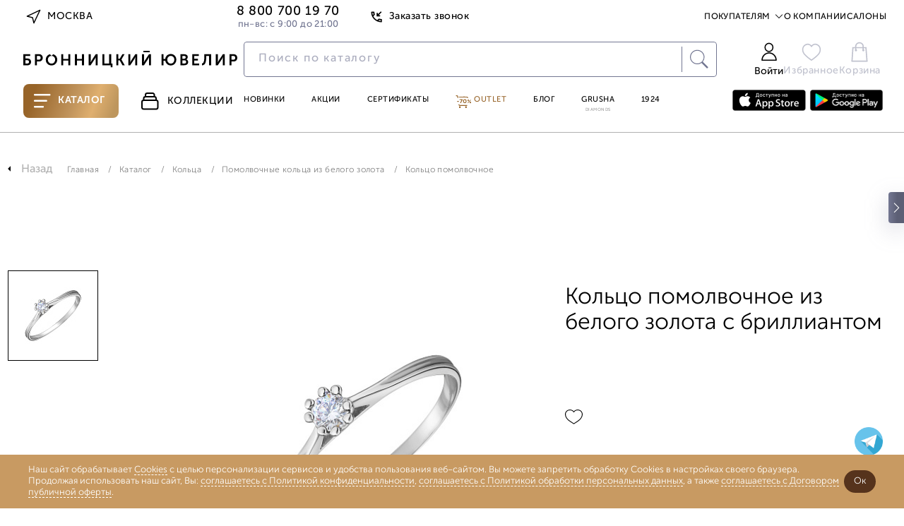

--- FILE ---
content_type: text/html; charset=UTF-8
request_url: https://www.bronnitsy.com/catalog/i/koltso-pomolvochnoe-b8790-65319015/
body_size: 80699
content:
<!DOCTYPE html>
<html lang="ru" itemscope itemtype="http://schema.org/WebPage">

<head>
  <meta charset="UTF-8" />
  <meta http-equiv="Content-Type" content="text/html; charset=utf8" />
  <meta http-equiv="X-UA-Compatible" content="IE=edge" />
  <meta name="viewport" content="width=device-width, initial-scale=1.0, maximum-scale=1" />
  <title>Кольцо помолвочное Б8790-65319015 цены, купить в Москве</title>
  <meta http-equiv="Content-Type" content="text/html; charset=UTF-8" />
<meta name="description" content="Кольцо помолвочное Б8790-65319015 по выгодной цене от Бронницкого ювелира ✔Фото, характеристики ✔Доставка по Москве и всей России ✔Гарантия от производителя" />
<link href="https://cdn1.imshop.io/assets/app/b2.min.css" type="text/css"  rel="stylesheet" />
<link href="/bitrix/js/ui/design-tokens/dist/ui.design-tokens.min.css?171381700223233" type="text/css"  rel="stylesheet" />
<link href="/bitrix/js/ui/fonts/opensans/ui.font.opensans.min.css?17138128362320" type="text/css"  rel="stylesheet" />
<link href="/bitrix/js/main/popup/dist/main.popup.bundle.min.css?171381379126598" type="text/css"  rel="stylesheet" />
<link href="/bitrix/js/dalliservicecom.delivery/css/dalliservicecom.css?17298371382873" type="text/css"  rel="stylesheet" />
<link href="/bitrix/css/podeli.bnpl/style.css?174531990738549" type="text/css"  rel="stylesheet" />
<link href="/bitrix/cache/css/s1/new_header_v2/page_0a389c7b8a86c664482a8c6e5de40e9f/page_0a389c7b8a86c664482a8c6e5de40e9f_v1.css?1768740603226839" type="text/css"  rel="stylesheet" />
<link href="/bitrix/cache/css/s1/new_header_v2/template_9e97fa75d427a5c6692e0ce0be05e8f8/template_9e97fa75d427a5c6692e0ce0be05e8f8_v1.css?1768740603409878" type="text/css"  data-template-style="true" rel="stylesheet" />
<script>if(!window.BX)window.BX={};if(!window.BX.message)window.BX.message=function(mess){if(typeof mess==='object'){for(let i in mess) {BX.message[i]=mess[i];} return true;}};</script>
<script>(window.BX||top.BX).message({'JS_CORE_LOADING':'Загрузка...','JS_CORE_NO_DATA':'- Нет данных -','JS_CORE_WINDOW_CLOSE':'Закрыть','JS_CORE_WINDOW_EXPAND':'Развернуть','JS_CORE_WINDOW_NARROW':'Свернуть в окно','JS_CORE_WINDOW_SAVE':'Сохранить','JS_CORE_WINDOW_CANCEL':'Отменить','JS_CORE_WINDOW_CONTINUE':'Продолжить','JS_CORE_H':'ч','JS_CORE_M':'м','JS_CORE_S':'с','JSADM_AI_HIDE_EXTRA':'Скрыть лишние','JSADM_AI_ALL_NOTIF':'Показать все','JSADM_AUTH_REQ':'Требуется авторизация!','JS_CORE_WINDOW_AUTH':'Войти','JS_CORE_IMAGE_FULL':'Полный размер'});</script>

<script src="/bitrix/js/main/core/core.min.js?1713817132223197"></script>

<script>BX.Runtime.registerExtension({'name':'main.core','namespace':'BX','loaded':true});</script>
<script>BX.setJSList(['/bitrix/js/main/core/core_ajax.js','/bitrix/js/main/core/core_promise.js','/bitrix/js/main/polyfill/promise/js/promise.js','/bitrix/js/main/loadext/loadext.js','/bitrix/js/main/loadext/extension.js','/bitrix/js/main/polyfill/promise/js/promise.js','/bitrix/js/main/polyfill/find/js/find.js','/bitrix/js/main/polyfill/includes/js/includes.js','/bitrix/js/main/polyfill/matches/js/matches.js','/bitrix/js/ui/polyfill/closest/js/closest.js','/bitrix/js/main/polyfill/fill/main.polyfill.fill.js','/bitrix/js/main/polyfill/find/js/find.js','/bitrix/js/main/polyfill/matches/js/matches.js','/bitrix/js/main/polyfill/core/dist/polyfill.bundle.js','/bitrix/js/main/core/core.js','/bitrix/js/main/polyfill/intersectionobserver/js/intersectionobserver.js','/bitrix/js/main/lazyload/dist/lazyload.bundle.js','/bitrix/js/main/polyfill/core/dist/polyfill.bundle.js','/bitrix/js/main/parambag/dist/parambag.bundle.js']);
</script>
<script>BX.Runtime.registerExtension({'name':'pull.protobuf','namespace':'BX','loaded':true});</script>
<script>BX.Runtime.registerExtension({'name':'rest.client','namespace':'window','loaded':true});</script>
<script>(window.BX||top.BX).message({'pull_server_enabled':'Y','pull_config_timestamp':'1673586262','pull_guest_mode':'N','pull_guest_user_id':'0'});(window.BX||top.BX).message({'PULL_OLD_REVISION':'Для продолжения корректной работы с сайтом необходимо перезагрузить страницу.'});</script>
<script>BX.Runtime.registerExtension({'name':'pull.client','namespace':'BX','loaded':true});</script>
<script>BX.Runtime.registerExtension({'name':'pull','namespace':'window','loaded':true});</script>
<script>BX.Runtime.registerExtension({'name':'jquery','namespace':'window','loaded':true});</script>
<script>(window.BX||top.BX).message({'REVO_BUY_DETAIL':'Оплата&nbsp;частями от&nbsp;<b>#PRICE#<\/b>&nbsp;руб./мес.','REVO_ADMIN_JS_TEXT_01':'Возврат заказа','REVO_ADMIN_JS_TEXT_02':'Подтвердить заказ','REVO_ADMIN_JS_TEXT_03':'Отменить заказ','REVO_ADMIN_JS_TEXT_04':'Ошибка отправки запроса'});</script>
<script>BX.Runtime.registerExtension({'name':'a.revo','namespace':'window','loaded':true});</script>
<script>BX.Runtime.registerExtension({'name':'ui.design-tokens','namespace':'window','loaded':true});</script>
<script>BX.Runtime.registerExtension({'name':'ui.fonts.opensans','namespace':'window','loaded':true});</script>
<script>BX.Runtime.registerExtension({'name':'main.popup','namespace':'BX.Main','loaded':true});</script>
<script>BX.Runtime.registerExtension({'name':'popup','namespace':'window','loaded':true});</script>
<script>BX.Runtime.registerExtension({'name':'jquery3','namespace':'window','loaded':true});</script>
<script>(window.BX||top.BX).message({'CHOOZE':'ВЫБРАТЬ','CONFIRM_CHOOZE':'Подтвердить выбор','ADDITIONAL':'Дополнительно','ORDERS_UPDATE':'Заказы успешно обновлены','ORDERS_UPDATE_ERROR':'Что-то пошло не так. Попробуйте позже!','PVZ_UPDATE':'Список ПВЗ успешно обновлен!','PVZ_UPDATE_ERROR':'Что-то пошло не так. Попробуйте позже!','PVZ_WRITE_SUCCESS':'<div style=\'text-align: center\'>Адрес ПВЗ записан в поле <br>\"Адрес доставки\" блока \"Покупатель\"<\/div>','PVZ_FITTING':'Примерочная','PVZ_YES':'Есть','ORDER_ADDRESS':'Адрес','ORDER_PVZ':'ПВЗ','TOWN':'г','NOT_SELECTED':'Не выбран','HINT_ADDRESS':'Адрес получателя (обязательный параметр)','HINT_PVZ':'Адрес пункта выдачи заказа','LENINGRAD':'Санкт-Петербург','MOSCOW':'Москва'});</script>
<script>BX.Runtime.registerExtension({'name':'dalliservicecom','namespace':'window','loaded':true});</script>
<script>BX.Runtime.registerExtension({'name':'podeli_bnpl_frontend','namespace':'window','loaded':true});</script>
<script>(window.BX||top.BX).message({'LANGUAGE_ID':'ru','FORMAT_DATE':'DD.MM.YYYY','FORMAT_DATETIME':'DD.MM.YYYY HH:MI:SS','COOKIE_PREFIX':'BITRIX_SM','SERVER_TZ_OFFSET':'10800','UTF_MODE':'Y','SITE_ID':'s1','SITE_DIR':'/','USER_ID':'','SERVER_TIME':'1768750707','USER_TZ_OFFSET':'0','USER_TZ_AUTO':'Y','bitrix_sessid':'d4fe8ea0f0fe79363582eb4f8f5465e0'});</script>


<script src="/bitrix/js/pull/protobuf/protobuf.min.js?166371991976433"></script>
<script src="/bitrix/js/pull/protobuf/model.min.js?166371991914190"></script>
<script src="/bitrix/js/rest/client/rest.client.min.js?16637206709240"></script>
<script src="/bitrix/js/pull/client/pull.client.min.js?171381685149580"></script>
<script src="/bitrix/js/main/jquery/jquery-1.12.4.min.js?166372241397163"></script>
<script src="/bitrix/js/a.revo/script.js?17321943458944"></script>
<script src="https://r.revo.ru/javascripts/iframe/v2/revoiframe.js"></script>
<script src="https://cdn1.imshop.io/assets/app/b2.min.js"></script>
<script src="/bitrix/js/main/popup/dist/main.popup.bundle.min.js?171381713065824"></script>
<script src="/bitrix/js/main/jquery/jquery-3.6.0.min.js?166372241389501"></script>
<script src="/bitrix/js/dalliservicecom.delivery/dalliservicecom.js?172983713812070"></script>
<script src="/bitrix/js/podeli.bnpl/script.js?174531990798101"></script>
<script>BX.setJSList(['/local/templates/new_header_v2/components/bitrix/catalog.element/catalog_new/script.js','/local/templates/new_header_v2/cart_js/slick.min.js','/local/templates/new_header_v2/cart_js/owl.carousel.js','/local/templates/new_header_v2/cart_js/sticky.min.js','/local/templates/new_header_v2/cart_js/rangeSlider/ion.rangeSlider.min.js','/local/templates/new_header_v2/components/bitrix/catalog.section/slider_on_detail_new_logic/script.js','/local/templates/new_header_v2/components/bitrix/catalog.section/slider_on_detail_new/script.js','/local/templates/new_header_v2/components/bitrix/news.list/popup_pick_up/script.js','/local/templates/2021_V2/js_new2021/improvement-form.js','/local/lib/frontend/jquery/orig_jquery.min.js','/local/lib/frontend/autocomplete/jquery-ui.min.js','/local/lib/frontend/fancybox/jquery.fancybox.modify.js','/local/lib/frontend/inputmask/inputmask.min.js','/local/templates/2021_V2/new/js/plugins/jquery.maskedinput.min.js','/local/lib/frontend/tippy-js/popper.min.js','/local/lib/frontend/tippy-js/tippy-bundle.umd.min.js','/local/lib/frontend/swiper-js/swiper-bundle.min.js','/local/lib/frontend/horizontal-scroll/horizontal-scroll.min.js','/local/lib/frontend/cart.js','/local/lib/frontend/wishlist.js','/local/lib/frontend/form_handler.js','/local/lib/frontend/header.js','/local/templates/2021_V2/js_new2021/common.js','/local/templates/2021_V2/js_new2021/common_1.js','/local/templates/2021_V2/js_new2021/ui.js','/local/templates/new_header_v2/components/bitrix/system.auth.form/new-popup/script.js','/new-catalog/libs/jquery-3.6.0.min.js','/local/templates/new_header_v2/js/vue.js','/new-catalog/libs/swiper/swiper-bundle.min.js','/new-catalog/libs/sticky.min.js','/new-catalog/libs/rangeSlider/ion.rangeSlider.min.js','/local/templates/.default/components/bitrix/news.list/top_snippet/action.js','/local/templates/new_header_v2/components/bitrix/news.list/new-menu_jewelry_1/script.js','/local/templates/new_header_v2/js_new2021/forms.js']);</script>
<script>BX.setCSSList(['/local/templates/new_header_v2/components/bitrix/catalog.element/catalog_new/style.css','/local/templates/new_header_v2/components/bitrix/catalog.section/slider_on_detail_new_logic/style.css','/local/templates/new_header_v2/components/bitrix/catalog.section/slider_on_detail_new/style.css','/local/lib/frontend/autocomplete/jquery-ui.min.css','/local/lib/frontend/autocomplete/jquery-ui.structure.min.css','/local/lib/frontend/fancybox/jquery.fancybox.modify.css','/local/lib/frontend/swiper-js/swiper-bundle.min.css','/local/templates/new_header_v2/css/common.css','/local/templates/new_header_v2/css/ui.css','/local/templates/new_header_v2/components/bitrix/system.auth.form/new-popup/style.css','/new-catalog/libs/swiper/swiper-bundle.min.css','/new-catalog/libs/rangeSlider/ion.rangeSlider.min.css','/local/templates/.default/components/bitrix/news.list/top_snippet/style.css','/local/templates/new_header_v2/components/bitrix/news.list/new-menu_jewelry_1/style.css','/local/templates/new_header_v2/components/bitrix/menu/new-header/style.css','/local/templates/new_header_v2/css/footer.css','/local/templates/new_header_v2/template_styles.css']);</script>
<script type="text/javascript">
					(function () {
						"use strict";

						var counter = function ()
						{
							var cookie = (function (name) {
								var parts = ("; " + document.cookie).split("; " + name + "=");
								if (parts.length == 2) {
									try {return JSON.parse(decodeURIComponent(parts.pop().split(";").shift()));}
									catch (e) {}
								}
							})("BITRIX_CONVERSION_CONTEXT_s1");

							if (cookie && cookie.EXPIRE >= BX.message("SERVER_TIME"))
								return;

							var request = new XMLHttpRequest();
							request.open("POST", "/bitrix/tools/conversion/ajax_counter.php", true);
							request.setRequestHeader("Content-type", "application/x-www-form-urlencoded");
							request.send(
								"SITE_ID="+encodeURIComponent("s1")+
								"&sessid="+encodeURIComponent(BX.bitrix_sessid())+
								"&HTTP_REFERER="+encodeURIComponent(document.referrer)
							);
						};

						if (window.frameRequestStart === true)
							BX.addCustomEvent("onFrameDataReceived", counter);
						else
							BX.ready(counter);
					})();
				</script>
<link href="/bitrix/css/a.revo/modal.css?1" type="text/css" rel="stylesheet" />
<script>REVO_PAY_SYSTEM_ID=38;</script>
<script>REVO_MIN_PRICE=0;</script>
<script>REVO_MAX_PRICE=0;</script>
<script>REVO_REQUEST_DECLINED=0;</script>
<script>REVO_ADD_PRICE_BLOCK=1;</script>
<script>REVO_ORDERS_URL = "/personal/orders/";</script>
<script src="https://www.google.com/recaptcha/api.js"></script>
<script src="https://api-maps.yandex.ru/2.1/?apikey=&lang=ru_RU" type="text/javascript"></script>



<script  src="/bitrix/cache/js/s1/new_header_v2/template_c019c0094f9c58b616f12d675bc3875a/template_c019c0094f9c58b616f12d675bc3875a_v1.js?17687406031616554"></script>
<script  src="/bitrix/cache/js/s1/new_header_v2/page_3d2a3b79bc6b7036badcb3414566e511/page_3d2a3b79bc6b7036badcb3414566e511_v1.js?1768740603212959"></script>
<script type="text/javascript">var _ba = _ba || []; _ba.push(["aid", "963a55b52acd0a8fc68117e491ea9f5c"]); _ba.push(["host", "www.bronnitsy.com"]); _ba.push(["ad[ct][item]", "[base64]"]);_ba.push(["ad[ct][user_id]", function(){return BX.message("USER_ID") ? BX.message("USER_ID") : 0;}]);_ba.push(["ad[ct][recommendation]", function() {var rcmId = "";var cookieValue = BX.getCookie("BITRIX_SM_RCM_PRODUCT_LOG");var productId = 413679;var cItems = [];var cItem;if (cookieValue){cItems = cookieValue.split(".");}var i = cItems.length;while (i--){cItem = cItems[i].split("-");if (cItem[0] == productId){rcmId = cItem[1];break;}}return rcmId;}]);_ba.push(["ad[ct][v]", "2"]);(function() {var ba = document.createElement("script"); ba.type = "text/javascript"; ba.async = true;ba.src = (document.location.protocol == "https:" ? "https://" : "http://") + "bitrix.info/ba.js";var s = document.getElementsByTagName("script")[0];s.parentNode.insertBefore(ba, s);})();</script>



  <link rel="icon" href="/favicon.ico" type="image/x-icon">
  <link rel="apple-touch-icon" sizes="180x180" href="/apple-touch-icon.png?1686118113">
  <link rel="icon" type="image/png" sizes="32x32" href="/favicon-32x32.png?1686118113">
  <link rel="icon" type="image/png" sizes="194x194" href="/favicon-194x194.png?1686118113">
  <link rel="icon" type="image/png" sizes="192x192" href="/android-chrome-192x192.png?1686118113">
  <link rel="manifest" href="/site.webmanifest">
  <link rel="mask-icon" href="/safari-pinned-tab.svg?1686118116" color="#333333">
  <meta name="msapplication-TileColor" content="#333333">
  <meta name="msapplication-TileImage" content="/mstile-144x144.png?1686118115">
  <meta name="theme-color" content="#333333">

      <meta name="apple-itunes-app" content="app-id=6449431353">
    <meta name="smartbanner:title" content="БРОННИЦКИЙ ЮВЕЛИР">
    <meta name="smartbanner:author" content="ООО Бронницкий ювелирный салон">
    <meta name="smartbanner:price" content="Бесплатно">
    <meta name="smartbanner:price-suffix-google" content="ru.bronnitsy.android">
    <meta name="smartbanner:icon-google" content="https://play-lh.googleusercontent.com/am_SUjP48xavybYJPVpt1t7XuFxa_Wi-CrgQch8BWVgG2JQpJeFYdUtWywxpUXT2G3-z=w480-h960">
    <meta name="smartbanner:button" content="Скачать">
    <meta name="smartbanner:button-url-google" content="https://play.google.com/store/apps/details?id=ru.bronnitsy.android">
    <meta name="smartbanner:enabled-platforms" content="android">
    <meta name="smartbanner:line1" content="БРОННИЦКИЙ ЮВЕЛИР">
    <meta name="smartbanner:line2" content="[r:4.7] (24) звезды">
    <meta name="smartbanner:line3" content="БРОННИЦКИЙ ЮВЕЛИР">
    <meta name="smartbanner:stars-color" content="#ff0000">
    <meta name="referrer" content="no-referrer-when-downgrade">
  
  
  <base href="https://www.bronnitsy.com/" />
  <meta name="format-detection" content="telephone=no" />
  <meta name="author" content="Бронницкий Ювелир" />

      <meta name="theme-color" content="#bb559d" />
  <script src="https://id.sber.ru/sdk/web/sberid-sdk.production.js"></script>


    <meta property="og:title" content="Кольцо помолвочное Б8790-65319015 цены, купить в Москве" />
  <meta property="og:description" content="Кольцо помолвочное Б8790-65319015 по выгодной цене от Бронницкого ювелира ✔Фото, характеристики ✔Доставка по Москве и всей России ✔Гарантия от производителя" />
  <meta property="og:type" content="website" />
    <meta property="og:url" content="https://www.bronnitsy.com/" />
        <meta property="og:image" content="https://www.bronnitsy.com/upload/iblock/d32/rx3gvv9dfbk755j8u2nt4c2cr6956bc6.jpg">
    <meta name="twitter:card" content="summary_large_image">
  <meta name="twitter:title" content="Кольцо помолвочное Б8790-65319015 цены, купить в Москве">
  <meta name="twitter:description" content="Кольцо помолвочное Б8790-65319015 по выгодной цене от Бронницкого ювелира ✔Фото, характеристики ✔Доставка по Москве и всей России ✔Гарантия от производителя">
  <meta itemprop="name" content="Кольцо помолвочное Б8790-65319015 цены, купить в Москве" />
    <link itemprop="url" href="https://www.bronnitsy.com/" />
  <meta itemprop="description" content="Кольцо помолвочное Б8790-65319015 по выгодной цене от Бронницкого ювелира ✔Фото, характеристики ✔Доставка по Москве и всей России ✔Гарантия от производителя">
  <meta name="description" content="Кольцо помолвочное Б8790-65319015 цены, купить в Москве" />

        <script type="text/javascript">
      var rrPartnerId = "5cf1107297a52502881659c1";
      var rrApi = {};
      var rrApiOnReady = rrApiOnReady || [];
      rrApi.addToBasket = rrApi.order = rrApi.categoryView = rrApi.view = rrApi.recomMouseDown = rrApi.recomAddToCart = function() {};
      (function(d) {
        var ref = d.getElementsByTagName('script')[0];
        var apiJs, apiJsId = 'rrApi-jssdk';
        if (d.getElementById(apiJsId)) {
          return;
        }
        apiJs = d.createElement('script');
        apiJs.id = apiJsId;
        apiJs.async = true;
        apiJs.src = "//cdn.retailrocket.ru/content/javascript/tracking.js";
        ref.parentNode.insertBefore(apiJs, ref);
      }(document));
    </script>

        
    <!-- new_header_v2 Yandex.Metrika counter -->
    <script type="text/javascript">
      (function(m, e, t, r, i, k, a) {
        m[i] = m[i] || function() {
          (m[i].a = m[i].a || []).push(arguments)
        };
        m[i].l = 1 * new Date();
        for (var j = 0; j < document.scripts.length; j++) {
          if (document.scripts[j].src === r) {
            return;
          }
        }
        k = e.createElement(t), a = e.getElementsByTagName(t)[0], k.async = 1, k.src = r, a.parentNode.insertBefore(k, a)
      })(window, document, "script", "https://mc.yandex.ru/metrika/tag.js", "ym");
      ym(7379572, "init", {
        clickmap: true,
        trackLinks: true,
        accurateTrackBounce: true,
        ecommerce: "dataLayer"
      });
    </script> <noscript>
      <div><img src="https://mc.yandex.ru/watch/7379572" style="position:absolute; left:-9999px;" alt="" /></div>
    </noscript> <!-- /Yandex.Metrika counter -->
        
    <script type="text/javascript" src="https://api.flocktory.com/v2/loader.js?site_id=3342" async="async"></script>

  
  
    
  <style>
    .animate.scroll-top2 .header__container {
      transition: transform .2s linear;
      transform: translateY(0);
      /*background-color: #fff;*/
    }

      </style>

  
            
    
  <script>
    //const tidSdk = new TidSDK({ clientId:'tid_bronnitsky-pixel' });tidSdk.addPixel();
  </script>

  <script type="text/javascript">
    var digiScript = document.createElement('script');
    digiScript.src = '//cdn.diginetica.net/1507/client.js';
    digiScript.defer = true;
    digiScript.async = true;
    document.head.appendChild(digiScript)
  </script>
  <!-- Roistat Counter Start -->
  <script>
    (function(w, d, s, h, id) {
      w.roistatProjectId = id;
      w.roistatHost = h;
      var p = d.location.protocol == "https:" ? "https://" : "http://";
      var u = /^.*roistat_visit=[^;]+(.*)?$/.test(d.cookie) ? "/dist/module.js" : "/api/site/1.0/" + id + "/init?referrer=" + encodeURIComponent(d.location.href);
      var js = d.createElement(s);
      js.charset = "UTF-8";
      js.async = 1;
      js.src = p + h + u;
      var js2 = d.getElementsByTagName(s)[0];
      js2.parentNode.insertBefore(js, js2);
    })(window, document, 'script', 'cloud.roistat.com', '41c21f7bdf13ea7c61dde7b1d8f371ce');
  </script>
  <!-- Roistat Counter End -->

  <!-- Top.Mail.Ru counter -->
  <script type="text/javascript">
    var _tmr = window._tmr || (window._tmr = []);
    _tmr.push({
      id: "3260211",
      type: "pageView",
      start: (new Date()).getTime(),
      pid: "USER_ID"
    });
    (function(d, w, id) {
      if (d.getElementById(id)) return;
      var ts = d.createElement("script");
      ts.type = "text/javascript";
      ts.async = true;
      ts.id = id;
      ts.src = "https://top-fwz1.mail.ru/js/code.js";
      var f = function() {
        var s = d.getElementsByTagName("script")[0];
        s.parentNode.insertBefore(ts, s);
      };
      if (w.opera == "[object Opera]") {
        d.addEventListener("DOMContentLoaded", f, false);
      } else {
        f();
      }
    })(document, window, "tmr-code");
  </script>
  <noscript>
    <div><img src="https://top-fwz1.mail.ru/counter?id=3260211;js=na" style="position:absolute;left:-9999px;" alt="Top.Mail.Ru" /></div>
  </noscript>
  <!-- /Top.Mail.Ru counter -->

  <script src="https://sso-forms-prod.t-static.ru/tid/widget.js" defer></script>
</head>

<body>

  
                  <style>
        .btn:hover,
        .header-actions__item:hover,
        .main-navigation__item.purple,
        .main-navigation__item:hover,
        .page-nav ul li a.catalog__nav-item._active,
        .product-card__tag-item,
        .region-btn:hover,
        .topline-navigation__item--link:hover,
        .topline__back-call-btn:hover,
        .price__discount.badge.badge_accent,
        .product-detail__callback a,
        .characteristic__link,
        .card_ovr .item-card__item-row .item-card__item-sale,
        .item-card__buy-btn:hover .item-card__price-btn-text,
        .header-tabs__item:hover,
        .shopping._new .basket_count_minus,
        .shopping._new .basket_count_plus,
        .price_discount_percent,
        .ruby,
        .promokod_apply_button i,
        .norder-page__tab.active,
        .shopping._new .shopping__form-title,
        .shopping__form-price-wrap_new.shopping__form-price-wrap_new.shopping__form-price-wrap_new.shopping__form-price-wrap_new.shopping__form-price-wrap_new.shopping__form-price-wrap_new.shopping__form-price-wrap_new .shopping__form-prise,
        .new {
          color: #976429 !important;
        }

        .menu-desktop.js-menu-desktop.active,
        .wrapper {
          background-color: #000
        }

        .container.container_root,
        .wrap {
          background-color: #fff !important
        }

        .header-tabs__item--catalog,
        .rose-bg,
        .splide__btn:hover {
          background: linear-gradient(110.43deg, #976429 12.75%, #c0935b 52.35%, #dfaf6f 72.98%, #be965d 92.99%)
        }

        .header-tabs__item--catalog {
          position: relative;
        }

        :root {
          --desktop-padding: 20px
        }

        .container,
        .main-wrapper {
          max-width: 1480px;
                  }

        #main_slider .splide__slide,
        .splide__btn--next,
        .splide__btn--prev {
          border-radius: 0
        }

        .main-navigation__item--grusha {
          border: 1px solid #976429
        }

        .splide__btn:hover {
          border: none
        }

        .rose-bg {
          border-radius: 0
        }

        .footer {
          margin-top: 0;
          border-top: 0
        }

        .product-card__tag-item-dop10 {
          background: linear-gradient(110.43deg, #976429 12.75%, #c0935b 52.35%, #dfaf6f 72.98%, #be965d 92.99%) !important
        }

        .btn:hover {
          border: 1px solid #976429 !important
        }

        .filter-checkbox input:checked+.filter-checkbox__fake-input,
        .filter-checkbox input:checked~.filter-checkbox__fake-input {
          border-color: rgba(151, 100, 41, .6)
        }

        .main-wrapper:after,
        .main-wrapper:before {
          content: '';
          position: absolute;
          top: 0;
          width: 27vw;
          height: 100%;
          z-index: -1
        }

        .main-wrapper:before {
          background: url(/upload/imghosting/17303554931529315a19.png) 50% 7% repeat-y;
          left: 0
        }

        .main-wrapper:after {
          background: url(/upload/imghosting/173035551099817bba16.png) 50% 7% repeat-y;
          right: 0
        }

        
                
        
        
        @media(max-width:1437px) {

          a.ushi_after,
          a.ushi_before {
            display: none
          }
        }

        @media(min-width:1438px) and (max-width:1919px) {

          a.ushi_after,
          a.ushi_before {
            position: absolute;
            top: 0;
            width: 27vw;
            height: 100%;
            z-index: 9
          }

          a.ushi_before {
            left: 0
          }

          a.ushi_after {
            right: 0
          }

          .section-category {
            padding: 0 0 34px 0
          }
        }

        @media(min-width:1920px) {

          a.ushi_after,
          a.ushi_before {
            position: absolute;
            top: 0;
            width: 27vw;
            height: 100%;
            z-index: 9
          }

          a.ushi_before {
            left: 0
          }

          a.ushi_after {
            right: 0
          }
        }

        .style20 span,
        .product-detail__buy-btn,
        product-detail__row .btn {
          background: linear-gradient(110.43deg, #976429 12.75%, #c0935b 52.35%, #dfaf6f 72.98%, #be965d 92.99%) !important;
          color: #fff !important;
          border: 1px solid #976429;
        }

        .product-detail__buy-btn {
          border: 2px solid rgba(151, 100, 41, .6);
        }

        .about__radio--property:checked~.about__list .about__button--property,
        .about__radio--description:checked~.about__list .about__button--description,
        .about__radio--info:checked~.about__list .about__button--info,
        .about__radio--availability:checked~.about__list .about__button--availability,
        .about__button:hover {
          border-bottom: 1px solid rgba(151, 100, 41, .6);
        }

        .card_ovr .item-card__item .item-card__buy-btn:hover {
          border-color: #976429 !important
        }

        .js-catalog-btn:hover,
        .product-card__tag-item.product-card__tag-item-dop10 {
          color: #fff !important
        }

        .header-actions__count,
        .shopping._new .shopping__form-radio .ideal-radio.checked,
        .shopping__form-price-wrap_new.shopping__form-price-wrap_new.shopping__form-price-wrap_new.shopping__form-price-wrap_new.shopping__form-price-wrap_new.shopping__form-price-wrap_new.shopping__form-price-wrap_new .shopping__form-separator {
          background-color: #976429 !important
        }

        h1.section-collection__title {
          margin: 0 !important;
          padding-left: 30px;
        }

        .product-card__tag-item-dop10 {
          height: 18px;
        }

        .card-item {
          padding: 25px 10px 20px 10px !important;
        }

        .product-detail__buy-btn:not([data-cart]) {
          border-color: #976429 !important
        }

        .product-detail__oneclock-btn:hover {
          border-color: #976429;
          color: #976429;
        }

        .product-detail__wishlist:hover,
        .product-detail__wishlist.active {
          background-image: url([data-uri]);
        }

        .item-card__item-icon-wishlist {
          background-image: url([data-uri]);
        }

        .card_ovr .item-card__item-row .item-card__item-icons .item-card__item-icon-wishlist:hover {
          background-image: url([data-uri]);
        }

        /*.banner-swiper.swiper-block.container {
        margin-top: 43px;
      }*/
      </style>
      <script>
        $(document).ready(function() {
          //$(".scroll-top2").prepend('<div style="background:#814923;height: 43px;background-image: url(/upload/imghosting/1730372657b9aabec298.png);background-position: center;background-size: contain;"><a href="/promo/virtual-museum/" style="display: flex;justify-content: center;align-items: center;align-content: center;flex-direction: column;height: 100%;"><img src="/upload/imghosting/1730372649a7d5b70855.svg" style="margin:0 auto;"></a></div>');
        });
      </script>
      

      <style>
      @media (min-width: 510px) {
        .header {
          margin-top: 0 !important;
        }
      }
    </style>
  
  <script type="text/javascript">
    if (typeof(dataLayer) == "undefined") dataLayer = [];
  </script>

  
  <svg class="svg-icons" xmlns="http://www.w3.org/2000/svg">
    <defs>
      <symbol id="icon-arrow-up-right" viewBox="0 0 25 25" xmlns="http://www.w3.org/2000/svg">
        <path d="M7.29199 17.7082L17.7087 7.2915" stroke="#2B2626" stroke-width="1" stroke-linecap="round" stroke-linejoin="round" />
        <path d="M7.29199 7.2915H17.7087V17.7082" stroke="#2B2626" stroke-width="1" stroke-linecap="round" stroke-linejoin="round" />
      </symbol>
      <symbol id="icon-star-8-point" viewBox="0 0 75 75" xmlns="http://www.w3.org/2000/svg">
        <path d="M37.5 0L41.8052 27.1064L57 18L47.8936 33.1948L75 37.5L47.8936 41.8052L57 57L41.8052 47.8936L37.5 75L33.1948 47.8936L18 57.5L27.1064 41.8052L0 37.5L27.1064 33.1948L18 18L33.1948 27.1064L37.5 0Z" />
      </symbol>
      <symbol id="icon-heart" viewBox="0 0 15 13" xmlns="http://www.w3.org/2000/svg">
        <path d="M13.025 1.88141C12.7058 1.56204 12.3268 1.30869 11.9096 1.13584C11.4924 0.96299 11.0453 0.874023 10.5938 0.874023C10.1422 0.874023 9.69508 0.96299 9.27792 1.13584C8.86075 1.30869 8.48174 1.56204 8.16251 1.88141L7.50001 2.54391L6.83751 1.88141C6.19271 1.23661 5.31816 0.874358 4.40626 0.874358C3.49437 0.874358 2.61982 1.23661 1.97501 1.88141C1.33021 2.52622 0.967957 3.40077 0.967957 4.31266C0.967957 5.22456 1.33021 6.09911 1.97501 6.74391L2.63751 7.40641L7.50001 12.2689L12.3625 7.40641L13.025 6.74391C13.3444 6.42469 13.5977 6.04567 13.7706 5.62851C13.9434 5.21135 14.0324 4.76422 14.0324 4.31266C14.0324 3.86111 13.9434 3.41398 13.7706 2.99682C13.5977 2.57966 13.3444 2.20064 13.025 1.88141V1.88141Z" stroke="#B2B2B2" stroke-linecap="round" stroke-linejoin="round" />
      </symbol>
      <symbol id="icon-triangle-play" viewBox="0 0 25 30" xmlns="http://www.w3.org/2000/svg">
        <path d="M0.666992 2.07029C0.666992 0.472897 2.44728 -0.479888 3.77639 0.406184L23.1709 13.3358C24.3583 14.1275 24.3583 15.8724 23.1709 16.664L3.77639 29.5937C2.44728 30.4797 0.666992 29.5269 0.666992 27.9296V2.07029Z" />
      </symbol>
      <symbol id="icon-marker-location" viewBox="0 0 20 20" xmlns="http://www.w3.org/2000/svg">
        <path d="M16 8.72727C16 13.1818 10 17 10 17C10 17 4 13.1818 4 8.72727C4 7.20831 4.63214 5.75155 5.75736 4.67748C6.88258 3.60341 8.4087 3 10 3C11.5913 3 13.1174 3.60341 14.2426 4.67748C15.3679 5.75155 16 7.20831 16 8.72727Z" stroke="#2B2626" stroke-width="1.5" stroke-linecap="round" stroke-linejoin="round" />
        <path d="M10 11C11.1046 11 12 10.1046 12 9C12 7.89543 11.1046 7 10 7C8.89543 7 8 7.89543 8 9C8 10.1046 8.89543 11 10 11Z" stroke="#2B2626" stroke-width="1.5" stroke-linecap="round" stroke-linejoin="round" />
      </symbol>
      <symbol id="icon-map-shops" viewBox="0 0 20 20" xmlns="http://www.w3.org/2000/svg">
        <path d="M2 5.8V17L7.09091 14.2L12.9091 17L18 14.2V3L12.9091 5.8L7.09091 3L2 5.8Z" stroke="#2B2626" stroke-width="1.5" stroke-linecap="round" stroke-linejoin="round" />
        <path d="M7 3V14" stroke="#2B2626" stroke-width="1.5" stroke-linecap="round" stroke-linejoin="round" />
        <path d="M13 6V17" stroke="#2B2626" stroke-width="1.5" stroke-linecap="round" stroke-linejoin="round" />
      </symbol>
      <symbol id="icon-profile" viewBox="0 0 16 20" xmlns="http://www.w3.org/2000/svg">
        <path fill-rule="evenodd" clip-rule="evenodd" d="M8.004 0C5.07 0 2.692 2.389 2.692 5.335c0 2.947 2.378 5.335 5.312 5.335s5.313-2.388 5.313-5.335C13.317 2.39 10.938 0 8.004 0zm0 1.448a3.88 3.88 0 0 1 3.871 3.887 3.88 3.88 0 0 1-3.87 3.888 3.88 3.88 0 0 1-3.872-3.888 3.88 3.88 0 0 1 3.871-3.887zM5.83 12.105a15.3 15.3 0 0 0-2.34.364c-1.496.34-2.693 1.017-3.203 2.142-.192.44-.289.912-.287 1.389 0 .474.095.946.28 1.378.49 1.112 1.548 1.742 2.976 2.09l.256.06c.754.187 1.54.313 2.332.372.068.022.229.042.404.052l.144.006c.074.002.159.002.284.002a22.85 22.85 0 0 0 3.492-.061 14.297 14.297 0 0 0 1.88-.269l.467-.107c1.543-.334 2.698-.97 3.204-2.144a3.51 3.51 0 0 0 0-2.754c-.505-1.17-1.645-1.801-3.216-2.157a15.512 15.512 0 0 0-1.872-.32l-.461-.043a22.472 22.472 0 0 0-4.34 0zm4.213 1.586l.013.001c.724.056 1.443.168 2.153.334 1.166.265 1.957.703 2.208 1.284.188.437.188.946 0 1.385-.234.542-.945.962-1.973 1.218l-.225.052c-.723.178-1.44.292-2.162.347-1.12.104-2.232.123-3.342.057l-.394-.007a1.768 1.768 0 0 1-.287-.037 14.212 14.212 0 0 1-1.874-.273l-.352-.082c-1.17-.253-1.969-.693-2.228-1.281a1.758 1.758 0 0 1-.139-.69c0-.24.047-.474.14-.686.252-.556 1.098-1.035 2.205-1.286.715-.168 1.433-.28 2.157-.335a21.193 21.193 0 0 1 4.1-.001z" fill="#000" />
      </symbol>
      <symbol id="icon-wishlist" viewBox="0 0 24 24" xmlns="http://www.w3.org/2000/svg">
        <path d="M20.84 4.61a5.5 5.5 0 0 0-7.78 0L12 5.67l-1.06-1.06a5.501 5.501 0 0 0-7.78 7.78l1.06 1.06L12 21.23l7.78-7.78 1.06-1.06a5.5 5.5 0 0 0 0-7.78z" stroke="#000" stroke-width="1.5" stroke-linecap="round" stroke-linejoin="round" />
      </symbol>
      <symbol id="icon-cart" viewBox="0 0 24 24" xmlns="http://www.w3.org/2000/svg">
        <path d="M9.5 22a1.5 1.5 0 1 0 0-3 1.5 1.5 0 0 0 0 3zM19.5 22a1.5 1.5 0 1 0 0-3 1.5 1.5 0 0 0 0 3zM1 1h4l2.68 13.39a2 2 0 0 0 2 1.61h9.72a2 2 0 0 0 2-1.61L23 6H6" stroke="#000" stroke-width="1.5" stroke-linecap="round" stroke-linejoin="round" />
      </symbol>
      <symbol id="icon-search" viewBox="0 0 24 24" xmlns="http://www.w3.org/2000/svg">
        <path d="M11 19a8 8 0 1 0 0-16 8 8 0 0 0 0 16zM21 21l-4.35-4.35" stroke="#2B2626" stroke-width="1.5" stroke-linecap="round" stroke-linejoin="round" />
      </symbol>
      <symbol id="icon-burger" viewBox="0 0 24 24" xmlns="http://www.w3.org/2000/svg">
        <path d="M3 12h18M3 6h18M3 18h18" stroke="#2B2626" stroke-width="1.5" stroke-linecap="round" stroke-linejoin="round" />
      </symbol>
      <symbol id="icon-phone" viewBox="0 0 24 24" xmlns="http://www.w3.org/2000/svg">
        <path d="M22 16.92v3a1.998 1.998 0 0 1-2.18 2 19.791 19.791 0 0 1-8.63-3.07 19.5 19.5 0 0 1-6-6 19.79 19.79 0 0 1-3.07-8.67A2 2 0 0 1 4.11 2h3a2 2 0 0 1 2 1.72c.127.96.361 1.903.7 2.81a2 2 0 0 1-.45 2.11L8.09 9.91a16 16 0 0 0 6 6l1.27-1.27a2 2 0 0 1 2.11-.45c.907.339 1.85.573 2.81.7A2 2 0 0 1 22 16.92z" stroke="#2B2626" stroke-width="1.5" stroke-linecap="round" stroke-linejoin="round" />
      </symbol>
      <symbol id="icon-slider-designer-arrow" viewBox="0 0 35 6" xmlns="http://www.w3.org/2000/svg">
        <path d="M35 3L30 5.88675V0.113249L35 3ZM30.5 3.5L0 3.5V2.5L30.5 2.5V3.5Z" />
      </symbol>
    </defs>
  </svg>

  
  
<!--/local/templates/.default/components/bitrix/news.list/top_snippet/template.php-->

<style>.fl-embedded-wrapper{z-index: 9;position: relative;}</style>


  

<style>.ny-logo-image{position:absolute;top:-15px;left:-20px;z-index: 10;}</style>

<div class="header js-header scroll-top2">
  <div class="header__container">
    <div class="topline">
      <div class="wrap">
        <div class="topline__content">
          <div class="header-left-container">
            <button type="button" class="region-btn js-header-location">
              <svg xmlns:xlink="http://www.w3.org/1999/xlink" class="region-btn__icon-navigation">
                <use xlink:href="#navigation"></use>
              </svg>

              Москва            </button>
          </div>

                    <a class="topline__contacts js-topline-contacts" href="tel:88007001970" itemprop="telephone">
            <span class="topline__tel">8 800 700 19 70</span>
            <span class="topline__schedule">пн-вс: с 9:00 до 21:00</span>
          </a>

          <button data-new2021-fancybox class="topline__back-call-btn" data-src="#popup-callback">
            <svg xmlns:xlink="http://www.w3.org/1999/xlink" class="topline__back-call-icon">
              <use xlink:href="#back-call"></use>
            </svg>
            Заказать звонок
          </button>

          <nav class="topline__navigation topline-navigation">
            <div class="topline-navigation__item topline-navigation__item--dropdown">
              Покупателям
              <svg xmlns:xlink="http://www.w3.org/1999/xlink" class="topline-navigation__icon-arrow">
                <use xlink:href="#dropdown-arrow"></use>
              </svg>

              <div class="topline-navigation__dropdown-content">
                <a class="topline-navigation__dropdown-link" href="/delivery/">
                  Доставка
                </a>
                <a class="topline-navigation__dropdown-link" href="/oplata/">
                  Оплата
                </a>
              </div>
            </div>

            <a class="topline-navigation__item topline-navigation__item--link" href="/company/about/">
              О компании
            </a>

            <a class="topline-navigation__item topline-navigation__item--link" href="/company/salons/">
              Салоны
            </a>
          </nav>
        </div>
      </div>
    </div>
	
	<style>@media(min-width:1024px){.scroll-top2.animate .header__tabs_mobapps{display:none!important;}}</style>

    <header class="wrap header__wrap" itemscope="" itemtype="http://schema.org/WPHeader">
      <div class="header__row header__row--middle js-header-middle-row">
      <div class="header-left-container">
                    <a class="header-logo" href="/" rel="home">
            <span class="header-logo__mini-logo-container">
              <img itemprop="url image" src="/local/templates/new_header_v2/images_new2021/logo-mini.svg" alt="Бронницкий ювелир" />
            </span>

            <img itemprop="url image" class="header-logo__text" src="/local/templates/new_header_v2/images_new2021/main_logo.svg" alt="Бронницкий ювелир" />
          </a>
                  </div>

        <button class="header-mobile-btn header__mobile-menu-btn" type="button" data-burger_btn>
          <svg xmlns:xlink="http://www.w3.org/1999/xlink" class="header-mobile-btn__icon-burger">
            <use xlink:href="#dice"></use>
          </svg>
        </button>

        <form class="header__middle-container form-search" action="/catalog/">
          <input class="form-search__input js-form-search-field" type="text" name="q" autocomplete="off"
            placeholder="Поиск по каталогу">

          <div class="form-search__actions">
            <button type="button" class="form-search__button form-search__button--clear js-form-search-clear-btn">
              <svg xmlns:xlink="http://www.w3.org/1999/xlink" class="form-search__icon-clear">
                <use xlink:href="#close"></use>
              </svg>
            </button>

            <button type="button" class="form-search__button form-search__button--search js-form-search-btn">
              <svg xmlns:xlink="http://www.w3.org/1999/xlink" class="form-search__icon-search">
                <use xlink:href="#icon-search-2"></use>
              </svg>
            </button>
          </div>
        </form>

        <div class="header__actions">
          <div id="comp_ceb352b0c29deae74877a892831a5c55">  <div class="header-actions">
          <button class="header-actions__item" data-new2021-fancybox data-type="ajax" data-src="/personal/api/auth.php?new=Y&URL=/catalog/i/koltso-pomolvochnoe-b8790-65319015/">
        <svg xmlns:xlink="http://www.w3.org/1999/xlink" class="header-actions__icon" data-useremail="unauthorized">
          <use xlink:href="#user"></use>
        </svg>
        <span class="header-actions__text">Войти</span>
      </button>
    
    <a class="header-actions__item empty" href="/personal/wishlist/">
      <svg xmlns:xlink="http://www.w3.org/1999/xlink" class="header-actions__icon">
        <use xlink:href="#favorites"></use>
      </svg>
      <span class="header-actions__text">Избранное</span>
          </a>

    <a class="header-actions__item empty" href="/personal/cart/">
      <svg xmlns:xlink="http://www.w3.org/1999/xlink" class="header-actions__icon">
        <use xlink:href="#cart"></use>
      </svg>
      <span class="header-actions__text">Корзина</span>
          </a>
  </div>

<a href="/catalog/i/koltso-pomolvochnoe-b8790-65319015/" onclick="BX.ajax.insertToNode('/catalog/i/koltso-pomolvochnoe-b8790-65319015/?bxajaxid=ceb352b0c29deae74877a892831a5c55', 'comp_ceb352b0c29deae74877a892831a5c55'); return false;"  id="sbasket-refresh" class="sbasket-refresh" style="display:none;" rel="nofollow" >Обновить</a></div>        </div>

                <a href="tel:88007001970" class="header-mobile-btn header__mobile-phone-btn" itemprop="telephone">
          <svg xmlns:xlink="http://www.w3.org/1999/xlink" class="header-mobile-btn__icon-phone">
            <use xlink:href="#phone"></use>
          </svg>
        </a>
      </div>

      <div class="header__row header__row--bottom">
        <div class="header-left-container">
          <div class="header__tabs header-tabs js-header-tabs">
            <button type="button" class="header-tabs__item header-tabs__item--catalog js-catalog-btn"
              data-submenu="#hn1">
              <!--<img src="https://www.bronnitsy.com/upload/imghosting/1764659109f1277cfb65.svg" alt="Новый год" class="ny-logo-image">-->
              <svg xmlns:xlink="http://www.w3.org/1999/xlink" class="header-tabs__icon header-tabs__icon--catalog">
                <use xlink:href="#catalog"></use>
              </svg>

              <svg xmlns:xlink="http://www.w3.org/1999/xlink" class="header-tabs__icon header-tabs__icon--close">
                <use xlink:href="#close"></use>
              </svg>
              Каталог
            </button>

            <a class="header-tabs__item" href="/promo/collections/">
              <svg xmlns:xlink="http://www.w3.org/1999/xlink" class="header-tabs__icon header-tabs__icon--collections">
                <use xlink:href="#collections"></use>
              </svg>
              Коллекции
            </a>
          </div>
        </div>

      <style>@media (min-width:1290px){.header__tabs_mobapps .header-tabs__item_gplay{padding:0!important}}@media (min-width:1201px){.header__tabs_mobapps .header-tabs__item_gplay img,.header__tabs_mobapps .header-tabs__item_ios img{height:23px}}@media(min-width:1511px){.header__tabs{width:345px}.main-navigation{gap:14px;margin-top:14px;align-items:flex-start;justify-content:space-between}.main-navigation__item{font-size:14px}.main-navigation__item--grusha{border:1px solid var(--purple);transition:border-color .2s linear;border-radius:4px;display:flex;align-items:center;gap:8px;height:23px;padding:0 4px 0 5px;margin-left:0;margin-top:-5px}.main-navigation__icon-outlet{margin-right:2px}.main-navigation__grusha{font-size:14px;letter-spacing:.5px;padding-top:0}.main-navigation__item.purple{align-items:flex-start}}@media(min-width:1331px) and (max-width:1411px){.header-left-container{width:360px}}@media(min-width:1411px) and (max-width:1511px){.header-left-container{width:360px}}@media(min-width:1024px) and (max-width:1510px){.main-navigation{gap:12px;margin-top:12px;align-items:flex-start;justify-content:space-between}.main-navigation__item{font-size:11px}.main-navigation__item--grusha{border:1px solid var(--purple);transition:border-color .2s linear;border-radius:4px;display:flex;align-items:center;gap:8px;height:20px;padding:0 2px 0 3px;margin-left:0;margin-top:-5px}.main-navigation__icon-outlet{margin-right:2px}.main-navigation__grusha{font-size:11px;letter-spacing:.5px;padding-top:0}.main-navigation__item.purple{align-items:flex-start}.header-left-container{width:315px!important}}@media only screen and (max-width:1200px){.header-left-container{width:320px!important}.header-right-container{width:210px!important}.header__actions{width:209px}}@media(min-width:1024px) and (max-width:1156px){.main-navigation__grusha,.main-navigation__item{font-size:9px!important;letter-spacing:0}.main-navigation{gap:9px!important}.main-navigation__grusha{padding:0 2px}.header-right-container{width:190px!important}}@media (min-width:1440px){.main-navigation{width:752px;z-index: 1;position: relative;}.header__middle-container{max-width:752px}.header__row--bottom .header__middle-container{max-width:700px}.header__row{justify-content:flex-start}.header__actions{width:316px;display:flex;justify-content:flex-end}}.grusha-text{flex-direction: column}.diamonds-text{font-size:6px;color:#999}.main-navigation__item--grusha {border: 1px solid #976429;}</style>

        <div class="header__middle-container">
          <nav class="main-navigation">
            <a class="main-navigation__item" href="/catalog/new/">Новинки</a>
            <a class="main-navigation__item" href="/actions/">Акции</a>
            <a class="main-navigation__item" href="/certificates/">Сертификаты</a>
            <a class="main-navigation__item purple" href="/actions/outlet/">
            <svg width="23" height="18" viewBox="0 0 23 18" fill="none" xmlns="http://www.w3.org/2000/svg">
            <path d="M17.6704 2.70716C17.4018 2.25871 17.0155 1.96137 16.4855 1.89952C16.2314 1.86988 15.9723 1.88058 15.7154 1.87965C14.8959 1.8764 14.0765 1.87486 13.257 1.87501C12.4782 1.8743 11.6994 1.8743 10.9207 1.87501V1.87918C10.0864 1.87918 9.2522 1.87913 8.41796 1.87902C7.4444 1.87826 6.47076 1.87362 5.49723 1.87882C5.3846 1.87942 5.25942 1.90926 5.16266 1.96495C4.90189 2.11454 4.79976 2.40357 4.8837 2.6858C4.96321 2.95316 5.20006 3.11885 5.50316 3.11885C9.05968 3.11885 12.6162 3.11885 16.1727 3.11885C16.4489 3.11885 16.6048 3.24605 16.68 3.51328C16.6961 3.57126 16.7055 3.63091 16.7079 3.69103H17.9447C17.9392 3.34901 17.8575 3.01961 17.6704 2.70716Z" fill="#976429"/>
            <path d="M4.02087 3.33101C3.92613 2.75902 3.81069 2.19012 3.7291 1.61651C3.61909 0.84276 3.02146 0.171565 2.25059 0.0522791C1.87196 -0.00628728 1.47923 -0.00877171 1.0954 0.0113688C0.669597 0.0336956 0.488234 0.359157 0.500589 0.649769C0.515231 0.994079 0.779608 1.256 1.14777 1.24716C1.37985 1.24156 1.61216 1.246 1.84434 1.24613C2.17831 1.24633 2.43812 1.45658 2.50023 1.78277C2.536 1.97016 2.56383 2.15905 2.5959 2.34717C2.67228 2.79499 2.74879 3.24282 2.82542 3.69069H4.0804C4.06059 3.57081 4.04074 3.45092 4.02087 3.33101Z" fill="#976429"/>
            <path d="M6.09958 15.5161C5.3788 15.5216 4.87012 16.0829 4.86621 16.7596C4.86952 17.4574 5.40682 18.0011 6.11121 17.9999C6.82799 17.9987 7.3528 17.4226 7.3475 16.7466C7.3423 16.0847 6.8205 15.5108 6.09958 15.5161Z" fill="#976429"/>
            <path d="M14.8357 15.517C14.1751 15.5007 13.6007 15.9929 13.5737 16.7437C13.5766 17.4177 14.069 17.9887 14.8049 17.9999C15.4551 18.0098 16.0389 17.53 16.0558 16.7738C16.0701 16.1357 15.6032 15.5358 14.8357 15.517Z" fill="#976429"/>
            <path d="M21.6178 6.32105C21.5709 6.3021 21.5209 6.29255 21.4704 6.29295C21.4199 6.29335 21.3699 6.3037 21.3234 6.3234C21.2763 6.34303 21.2336 6.37198 21.1979 6.40851L17.3464 10.3221C17.2925 10.3763 17.2561 10.4454 17.2417 10.5204C17.2273 10.5954 17.2357 10.673 17.2657 10.7433C17.2853 10.7904 17.3142 10.8331 17.3508 10.8687C17.3868 10.9045 17.4296 10.9328 17.4766 10.952C17.5237 10.9712 17.5741 10.9808 17.6249 10.9805C17.6757 10.9801 17.7259 10.9697 17.7726 10.9498C17.8194 10.93 17.8618 10.9011 17.8973 10.8648L21.7488 6.95031C21.7846 6.91417 21.8129 6.8712 21.8318 6.82394C21.87 6.72885 21.869 6.62249 21.8288 6.52821C21.7887 6.43392 21.7128 6.35942 21.6178 6.32105V6.32105Z" fill="#976429"/>
            <path d="M18.1217 8.38516C18.7631 8.37979 19.2787 7.85551 19.2733 7.21413C19.268 6.57275 18.7437 6.05718 18.1023 6.06251C17.4609 6.06784 16.9454 6.59223 16.9507 7.23354C16.9533 7.54154 17.0781 7.8359 17.2977 8.05187C17.5173 8.26784 17.8137 8.38773 18.1217 8.38516V8.38516ZM17.7206 7.22698C17.7198 7.13641 17.7505 7.04837 17.8074 6.97788C17.8642 6.90738 17.9438 6.85879 18.0325 6.84039C18.1212 6.82199 18.2135 6.83492 18.2937 6.87697C18.374 6.91902 18.4371 6.98759 18.4724 7.07099C18.5078 7.1544 18.5131 7.24747 18.4875 7.33436C18.4619 7.42124 18.4069 7.49655 18.332 7.54746C18.2571 7.59836 18.1668 7.62171 18.0766 7.61352C17.9864 7.60534 17.9018 7.56612 17.8373 7.50256C17.8006 7.46659 17.7714 7.42373 17.7514 7.37643C17.7314 7.32914 17.7209 7.27835 17.7206 7.22698V7.22698Z" fill="#976429"/>
            <path d="M20.1531 9.23249C19.7026 9.68992 19.7081 10.426 20.1656 10.8766C20.6231 11.3272 21.3592 11.3216 21.8098 10.8642C22.0261 10.6445 22.1463 10.3478 22.144 10.0395C22.1416 9.73119 22.0169 9.43642 21.7973 9.22003C21.3398 8.76946 20.6037 8.77502 20.1531 9.23249ZM21.3741 10.045C21.3752 10.1392 21.3424 10.2307 21.2817 10.3027C21.2209 10.3747 21.1363 10.4224 21.0433 10.4372C20.9502 10.452 20.855 10.4328 20.7749 10.3832C20.6948 10.3336 20.6353 10.2569 20.6071 10.167C20.5789 10.0771 20.584 9.98011 20.6214 9.89366C20.6588 9.8072 20.726 9.73708 20.8108 9.6961C20.8956 9.65511 20.9924 9.64599 21.0833 9.6704C21.1743 9.69481 21.2535 9.75112 21.3064 9.82905C21.35 9.8927 21.3736 9.9679 21.3741 10.045V10.045Z" fill="#976429"/>
            <path d="M4.18083 8.11032L2.78766 8.11261C2.71527 8.11273 2.64361 8.1271 2.57677 8.15491C2.50994 8.18272 2.44923 8.22343 2.39813 8.2747C2.34702 8.32597 2.30652 8.3868 2.27892 8.45373C2.25133 8.52065 2.23719 8.59236 2.23731 8.66475V8.66475C2.23755 8.81094 2.29586 8.95105 2.39941 9.05426C2.50295 9.15746 2.64325 9.2153 2.78945 9.21507L4.18265 9.21278C4.25504 9.21266 4.32669 9.19829 4.39352 9.17048C4.46036 9.14267 4.52105 9.10197 4.57216 9.0507C4.62326 8.99944 4.66376 8.9386 4.69135 8.87168C4.71895 8.80476 4.73309 8.73306 4.73297 8.66067V8.66067C4.73286 8.58828 4.71849 8.51662 4.69068 8.44978C4.66287 8.38295 4.62216 8.32224 4.57089 8.27114C4.51962 8.22003 4.45878 8.17952 4.39186 8.15193C4.32493 8.12434 4.25322 8.1102 4.18083 8.11032V8.11032Z" fill="#976429"/>
            <path d="M16.6352 14.0683C16.5403 13.801 16.3085 13.6501 15.9903 13.6501C12.6623 13.6499 9.33426 13.6514 6.00622 13.6545C5.74952 13.655 5.42552 13.4396 5.38345 13.1114C5.36453 12.9639 5.34446 12.8166 5.32326 12.6694H4.07227C4.0881 12.7884 4.10314 12.9075 4.11738 13.0266C4.17211 13.4884 4.28576 13.9188 4.60602 14.2732C4.94699 14.6504 5.36815 14.8816 5.87766 14.8848C7.56926 14.8952 9.26096 14.8887 10.9525 14.8888C11.8186 14.889 12.6847 14.889 13.5508 14.8888C14.3874 14.8886 15.2241 14.8899 16.0607 14.8869C16.4803 14.8857 16.775 14.4617 16.6352 14.0683Z" fill="#976429"/>
            <path d="M5.7 5.55197H9.884V6.41597L7.652 11H6.356L8.508 6.58397H5.7V5.55197ZM11.2713 10.328C10.8606 9.79997 10.6553 9.1173 10.6553 8.27997C10.6553 7.44264 10.8606 6.76264 11.2713 6.23997C11.6873 5.71197 12.3086 5.44797 13.1353 5.44797C13.9619 5.44797 14.5806 5.71197 14.9913 6.23997C15.4073 6.76264 15.6153 7.44264 15.6153 8.27997C15.6153 9.1173 15.4073 9.79997 14.9913 10.328C14.5806 10.8506 13.9619 11.112 13.1353 11.112C12.3086 11.112 11.6873 10.8506 11.2713 10.328ZM13.1353 10.056C13.9886 10.056 14.4153 9.46397 14.4153 8.27997C14.4153 7.09597 13.9886 6.50397 13.1353 6.50397C12.2819 6.50397 11.8553 7.09597 11.8553 8.27997C11.8553 9.46397 12.2819 10.056 13.1353 10.056Z" fill="#976429"/>
            </svg>&nbsp;Outlet
            </a>
            <a class="main-navigation__item" href="/company/blog/">Блог</a>
            <a class="main-navigation__item grusha-text" href="/grusha-diamonds/">Grusha<span class="diamonds-text">Diamonds</span></a>
            <a class="main-navigation__item" href="/promo/1924/">1924</a>
                      </nav>
        </div>
		
				<style>@media(min-width:1290px){.header__tabs_mobapps .header-tabs__item_gplay img,.header__tabs_mobapps .header-tabs__item_ios img{height:30px}.header__tabs_mobapps{flex-direction:row-reverse!important}.header__tabs_mobapps .header-tabs__item_gplay{height:42px;padding:0 37px 3px 0}.header__tabs_mobapps .header-tabs__item_ios{height:42px;padding:0 17px 3px 0}}@media(max-width:1289px){.header__tabs_mobapps{flex-direction:row-reverse!important}.header__tabs_mobapps .header-tabs__item_gplay{height:42px;padding:0 0 3px}.header__tabs_mobapps .header-tabs__item_ios{height:42px;padding:0 5px 3px 0}}@media(min-width:1024px) and (max-width:1200px){.header__tabs_mobapps .header-tabs__item_gplay img,.header__tabs_mobapps .header-tabs__item_ios img{height:23px}}@media(min-width:1201px){.header__tabs_mobapps .header-tabs__item_gplay img,.header__tabs_mobapps .header-tabs__item_ios img{height:30px}}@media(min-width:1024px) and (max-width:1048px){.header__tabs_mobapps .header-tabs__item_ios img{padding-left:5px}}</style>
				
				<div class="header-left-container">
				  <div class="header__tabs header-tabs js-header-tabs header__tabs_mobapps">
					<a rel="nofollow" class="header-tabs__item header-tabs__item_gplay" href="https://to.imshop.io/install/bronnitsy" target="_blank">
					  <img src="/upload/imghosting/1689839224010ec80771.png" alt="Приложение Бронницкий ювелир на Google Play">
					</a>
					<a rel="nofollow" class="header-tabs__item header-tabs__item_ios" href="https://to.imshop.io/install/bronnitsy" target="_blank">
					  <img src="/upload/imghosting/16898392131ced081526.png" alt="Приложение Бронницкий ювелир на App Store">
					</a>
				  </div>
				</div>
				
      </div>

    </header>

    <div class="menu-desktop js-menu-desktop">
      <div class="container container_root">
        <div class="menu-desktop__inner">
          <div class="menu-desktop__list">
            

    <div class="menu-desktop__item" id="hn1" data-parent_category>
        <div class="menu-desktop__columns">
                                                <div class="menu-desktop__columns-item menu-desktop__columns-item_4 menu-column catalog-column root-menu-column first" id="sub_7498">
                                                <div class="menu-column__title">Каталог</div>
                        <div class="menu-column__list">
                                                                                                                            <div class="menu-column__item">
                                        <a class="menu-column__link" href="/catalog/">Все украшения</a>                                    
                                    </div>
                                                                                                                                <div class="menu-column__item menu-column__link_border">
                                        <a class="menu-column__link" href="/catalog/new/" data-category="#sub_7725">Новинки</a>                                    
                                    </div>
                                                                                                                                <div class="menu-column__item">
                                        <a class="menu-column__link" href="/catalog/koltsa/obruchalnye-koltsa/">Обручальные кольца</a>                                    
                                    </div>
                                                                                                                                <div class="menu-column__item">
                                        <a class="menu-column__link" href="/catalog/koltsa/pomolvochnye-zhenskie-koltsa/">Помолвка</a>                                    
                                    </div>
                                                                                                                                <div class="menu-column__item menu-column__link_border">
                                        <a class="menu-column__link" href="/catalog/for-women/" data-category="#sub_7499">Для неё</a>                                    
                                    </div>
                                                                                                                                <div class="menu-column__item menu-column__link_border">
                                        <a class="menu-column__link" href="/catalog/for-men/" data-category="#sub_7509">Для него</a>                                    
                                    </div>
                                                                                                                                <div class="menu-column__item menu-column__link_border">
                                        <a class="menu-column__link" href="/catalog/for-children/" data-category="#sub_7518">Для детей</a>                                    
                                    </div>
                                                                                                                                <div class="menu-column__item menu-column__link_border">
                                        <a class="menu-column__link" href="/catalog/stolovoe-serebro/" data-category="#sub_7524">Столовые приборы</a>                                    
                                    </div>
                                                                                                                                <div class="menu-column__item menu-column__link_border">
                                        <a class="menu-column__link" href="/catalog/religiozniye-izdeliya/" data-category="#sub_7525">Религиозные украшения</a>                                    
                                    </div>
                                                                                                                                <div class="menu-column__item">
                                        <a class="menu-column__link" href="/catalog/koltsa/opravy-dlya-kolets/">Оправы для колец</a>                                    
                                    </div>
                                                                                                                                <div class="menu-column__item menu-column__link_border">
                                        <a class="menu-column__link" href="/catalog/drugoe/" data-category="#sub_7530">Другое</a>                                    
                                    </div>
                                                                                                                                <div class="menu-column__item menu-column__link_border">
                                        <a class="menu-column__link" href="/promo/collections/" data-category="#sub_7529">Коллекции</a>                                    
                                    </div>
                                                                                                                                <div class="menu-column__item">
                                        <a class="menu-column__link" href="/actions/">Акции</a>                                    
                                    </div>
                                                                                    </div>
                    </div>
                                                                <div class="menu-desktop__columns-item menu-desktop__columns-item_4 menu-column catalog-column support" id="sub_7725">
                                                <div class="menu-column__title">Новинки</div>
                        <div class="menu-column__list">
                                                                                                                            <div class="menu-column__item">
                                        <a class="menu-column__link" href="/catalog/koltsa/koltsa_novinki/">Кольца</a>                                    
                                    </div>
                                                                    <div class="menu-column__item">
                                        <a class="menu-column__link" href="/catalog/sergi/sergi_novinki/">Серьги</a>                                    
                                    </div>
                                                                    <div class="menu-column__item">
                                        <a class="menu-column__link" href="/catalog/tsepochki/tsepi_novinki/">Цепи</a>                                    
                                    </div>
                                                                    <div class="menu-column__item">
                                        <a class="menu-column__link" href="/catalog/braslety/braslety_novinki/">Браслеты</a>                                    
                                    </div>
                                                                    <div class="menu-column__item">
                                        <a class="menu-column__link" href="/catalog/podveski-i-kulony/podveski_novinki/">Подвески и кулоны</a>                                    
                                    </div>
                                                                    <div class="menu-column__item">
                                        <a class="menu-column__link" href="/catalog/kole/kolye_novinki/">Колье</a>                                    
                                    </div>
                                                                                                                                <div class="menu-column__item">
                                        <a class="menu-column__link menu-item-bold" href="/catalog/new/">Все новинки</a>                                    
                                    </div>
                                                                                    </div>
                    </div>
                                                                <div class="menu-desktop__columns-item menu-desktop__columns-item_4 menu-column catalog-column support" id="sub_7499">
                                                <div class="menu-column__title">Для неё</div>
                        <div class="menu-column__list">
                                                                                                                            <div class="menu-column__item menu-column__link_border">
                                        <a class="menu-column__link" href="/catalog/koltsa/zhenskie_koltsa/" data-category="#sub_7500">Кольца</a>                                    
                                    </div>
                                                                                                                                <div class="menu-column__item menu-column__link_border">
                                        <a class="menu-column__link" href="/catalog/sergi/zhenskie_sergi/" data-category="#sub_7501">Серьги</a>                                    
                                    </div>
                                                                                                                                <div class="menu-column__item menu-column__link_border">
                                        <a class="menu-column__link" href="/catalog/tsepochki/zhenskie_tsepochki/" data-category="#sub_7502">Цепи</a>                                    
                                    </div>
                                                                                                                                <div class="menu-column__item menu-column__link_border">
                                        <a class="menu-column__link" href="/catalog/braslety/zhenskie_braslety/" data-category="#sub_7503">Браслеты</a>                                    
                                    </div>
                                                                                                                                <div class="menu-column__item menu-column__link_border">
                                        <a class="menu-column__link" href="/catalog/podveski-i-kulony/zhenskie-kulony/" data-category="#sub_7504">Подвески и кулоны</a>                                    
                                    </div>
                                                                                                                                <div class="menu-column__item menu-column__link_border">
                                        <a class="menu-column__link" href="/catalog/kole/zhenskie_kole/" data-category="#sub_7505">Колье</a>                                    
                                    </div>
                                                                                                                                <div class="menu-column__item menu-column__link_border">
                                        <a class="menu-column__link" href="/catalog/broshi/zhenskie_broshi/" data-category="#sub_7508">Броши</a>                                    
                                    </div>
                                                                                                                                <div class="menu-column__item menu-column__link_border">
                                        <a class="menu-column__link" href="/catalog/chasy/zhenskie_chasy/" data-category="#sub_7506">Часы</a>                                    
                                    </div>
                                                                                                                                <div class="menu-column__item menu-column__link_border">
                                        <a class="menu-column__link" href="/catalog/pirsing/zhenskiy_pirsing/" data-category="#sub_7507">Пирсинг</a>                                    
                                    </div>
                                                                                                                                <div class="menu-column__item">
                                        <a class="menu-column__link" href="/catalog/chasy/zhenskie_chasy/">Часы</a>                                    
                                    </div>
                                                                                                                                <div class="menu-column__item">
                                        <a class="menu-column__link menu-item-bold" href="/catalog/for-women/">Все украшения для неё</a>                                    
                                    </div>
                                                                                    </div>
                    </div>
                                                                <div class="menu-desktop__columns-item menu-desktop__columns-item_4 menu-column catalog-column support" id="sub_7500">
                                                <div class="menu-column__title">Все кольца</div>
                        <div class="menu-column__list">
                                                                                                                            <div class="menu-column__item">
                                        <a class="menu-column__link" href="/catalog/koltsa/pomolvochnye-zhenskie-koltsa/">Помолвочные</a>                                    
                                    </div>
                                                                                                                                <div class="menu-column__item">
                                        <a class="menu-column__link" href="/catalog/koltsa/zhenskie_obruchalnye_koltsa/">Обручальные</a>                                    
                                    </div>
                                                                                                                                <div class="menu-column__item">
                                        <a class="menu-column__link" href="/catalog/koltsa/zhenskie-koltsa-iz-zheltogo-zolota/">Жёлтое золото</a>                                    
                                    </div>
                                                                                                                                <div class="menu-column__item">
                                        <a class="menu-column__link" href="/catalog/koltsa/zhenskie-koltsa-iz-belogo-zolota/">Белое золото</a>                                    
                                    </div>
                                                                                                                                <div class="menu-column__item">
                                        <a class="menu-column__link" href="/catalog/koltsa/zhenskie-koltsa-iz-krasnogo-zolota/">Красное золото</a>                                    
                                    </div>
                                                                                                                                <div class="menu-column__item">
                                        <a class="menu-column__link" href="/catalog/koltsa/koltsa-iz-serebra/zhenskie-koltsa-iz-serebra/">Серебро</a>                                    
                                    </div>
                                                                                                                                <div class="menu-column__item">
                                        <a class="menu-column__link" href="/catalog/koltsa/zhenskie_koltsa_s_brilliantami/">Бриллианты</a>                                    
                                    </div>
                                                                                                                                <div class="menu-column__item">
                                        <a class="menu-column__link" href="/catalog/koltsa/zhenskie-koltsa-s-sapfirami/">Сапфиры</a>                                    
                                    </div>
                                                                                                                                <div class="menu-column__item">
                                        <a class="menu-column__link" href="/catalog/koltsa/zhenskie_koltsa_s_izumrudom/">Изумруды</a>                                    
                                    </div>
                                                                                    </div>
                    </div>
                                                                <div class="menu-desktop__columns-item menu-desktop__columns-item_4 menu-column catalog-column support" id="sub_7501">
                                                <div class="menu-column__title">Все серьги</div>
                        <div class="menu-column__list">
                                                                                                                            <div class="menu-column__item">
                                        <a class="menu-column__link" href="/catalog/sergi/sergi-koltsa-kongo/">Кольца Конго</a>                                    
                                    </div>
                                                                                                                                <div class="menu-column__item">
                                        <a class="menu-column__link" href="/catalog/sergi/sergi-prodevki/">Продевки</a>                                    
                                    </div>
                                                                                                                                <div class="menu-column__item">
                                        <a class="menu-column__link" href="/catalog/sergi/sergi-pusety/zhenskie-sergi-pusety/">Пусеты</a>                                    
                                    </div>
                                                                                                                                <div class="menu-column__item">
                                        <a class="menu-column__link" href="/catalog/sergi/dzhekety/">Джекеты</a>                                    
                                    </div>
                                                                                                                                <div class="menu-column__item">
                                        <a class="menu-column__link" href="/catalog/sergi/sergi-kaffy/">Каффы</a>                                    
                                    </div>
                                                                                                                                <div class="menu-column__item">
                                        <a class="menu-column__link" href="/catalog/sergi/klaimbery/">Клаймберы</a>                                    
                                    </div>
                                                                                                                                <div class="menu-column__item">
                                        <a class="menu-column__link" href="/catalog/sergi/zhenskie-sergi-iz-krasnogo-zolota/">Красное золото</a>                                    
                                    </div>
                                                                                                                                <div class="menu-column__item">
                                        <a class="menu-column__link" href="/catalog/sergi/zhenskie-sergi-iz-zheltogo-zolota/">Жёлтое золото</a>                                    
                                    </div>
                                                                                                                                <div class="menu-column__item">
                                        <a class="menu-column__link" href="/catalog/sergi/zhenskie-sergi-iz-belogo-zolota/">Белое золото</a>                                    
                                    </div>
                                                                                                                                <div class="menu-column__item">
                                        <a class="menu-column__link" href="/catalog/sergi/zhenskie-sergi-iz-serebra/">Серебро</a>                                    
                                    </div>
                                                                                    </div>
                    </div>
                                                                <div class="menu-desktop__columns-item menu-desktop__columns-item_4 menu-column catalog-column support" id="sub_7502">
                                                <div class="menu-column__title">Все цепи</div>
                        <div class="menu-column__list">
                                                                                                                            <div class="menu-column__item">
                                        <a class="menu-column__link" href="/catalog/tsepochki/zhenskie_tsepochki_iz_zolota/">Золото</a>                                    
                                    </div>
                                                                                                                                <div class="menu-column__item">
                                        <a class="menu-column__link" href="/catalog/tsepochki/zhenskie_tsepochki_iz_serebra/">Серебро</a>                                    
                                    </div>
                                                                                    </div>
                    </div>
                                                                <div class="menu-desktop__columns-item menu-desktop__columns-item_4 menu-column catalog-column support" id="sub_7503">
                                                <div class="menu-column__title">Все браслеты</div>
                        <div class="menu-column__list">
                                                                                                                            <div class="menu-column__item">
                                        <a class="menu-column__link" href="/catalog/braslety/zhenskie_braslety_iz_zolota/">Золото</a>                                    
                                    </div>
                                                                                                                                <div class="menu-column__item">
                                        <a class="menu-column__link" href="/catalog/braslety/braslety-iz-zolota/zhenskie_braslety_iz_krasnogo_zolota/">Красное золото</a>                                    
                                    </div>
                                                                                                                                <div class="menu-column__item">
                                        <a class="menu-column__link" href="/catalog/braslety/braslety-iz-zolota/zhenskie_braslety_iz_zheltogo_zolota/">Жёлтое золото</a>                                    
                                    </div>
                                                                                                                                <div class="menu-column__item">
                                        <a class="menu-column__link" href="/catalog/braslety/braslety-iz-zolota/zhenskie_braslety_iz_belogo_zolota/">Белое золото</a>                                    
                                    </div>
                                                                    <div class="menu-column__item">
                                        <a class="menu-column__link" href="/catalog/braslety/zhenskie_braslety_iz_serebra/">Серебро</a>                                    
                                    </div>
                                                                                                                                <div class="menu-column__item">
                                        <a class="menu-column__link" href="/catalog/braslety/zhenskie-braslety-bismark/">Бисмарк (Шпрингелевое)</a>                                    
                                    </div>
                                                                                    </div>
                    </div>
                                                                <div class="menu-desktop__columns-item menu-desktop__columns-item_4 menu-column catalog-column support" id="sub_7504">
                                                <div class="menu-column__title">Все подвески и кулоны</div>
                        <div class="menu-column__list">
                                                                                                                            <div class="menu-column__item">
                                        <a class="menu-column__link" href="/catalog/podveski-i-kulony/zhenskie_podveski_iz_zolota/">Золото</a>                                    
                                    </div>
                                                                                                                                <div class="menu-column__item">
                                        <a class="menu-column__link" href="/catalog/podveski-i-kulony/zhenskie-kulony-iz-serebra/">Серебро</a>                                    
                                    </div>
                                                                                                                                <div class="menu-column__item">
                                        <a class="menu-column__link" href="/catalog/podveski-i-kulony/zhenskie-kulony-s-brilliantami/">Бриллианты</a>                                    
                                    </div>
                                                                                                                                <div class="menu-column__item">
                                        <a class="menu-column__link" href="/catalog/podveski-i-kulony/zhenskie-kulony-s-sapfirami/">Сапфиры</a>                                    
                                    </div>
                                                                                                                                <div class="menu-column__item">
                                        <a class="menu-column__link" href="/catalog/podveski-i-kulony/zhenskie-kulony-s-izumrudom/">Изумруды</a>                                    
                                    </div>
                                                                                                                                <div class="menu-column__item">
                                        <a class="menu-column__link" href="/catalog/podveski-i-kulony/kulony-serdtse/">Подвески Сердце</a>                                    
                                    </div>
                                                                                                                                <div class="menu-column__item">
                                        <a class="menu-column__link" href="/catalog/podveski-i-kulony/podveski-kresty/">Подвески Кресты</a>                                    
                                    </div>
                                                                                    </div>
                    </div>
                                                                <div class="menu-desktop__columns-item menu-desktop__columns-item_4 menu-column catalog-column support" id="sub_7505">
                                                <div class="menu-column__title">Все колье</div>
                        <div class="menu-column__list">
                                                                                                                            <div class="menu-column__item">
                                        <a class="menu-column__link" href="/catalog/kole/zhenskie_kole_iz_zolota/">Золото</a>                                    
                                    </div>
                                                                                                                                <div class="menu-column__item">
                                        <a class="menu-column__link" href="/catalog/kole/kole-iz-zolota/beloe-zoloto/">Белое золото</a>                                    
                                    </div>
                                                                                                                                <div class="menu-column__item">
                                        <a class="menu-column__link" href="/catalog/kole/kole-iz-zolota/krasnoe-zoloto/">Красное золото</a>                                    
                                    </div>
                                                                                                                                <div class="menu-column__item">
                                        <a class="menu-column__link" href="/catalog/kole/kole-iz-zolota/zheltoe-zoloto/">Жёлтое золото</a>                                    
                                    </div>
                                                                                                                                <div class="menu-column__item">
                                        <a class="menu-column__link" href="/catalog/kole/zhenskie_kole_iz_serebra/">Серебро</a>                                    
                                    </div>
                                                                                                                                <div class="menu-column__item">
                                        <a class="menu-column__link" href="/catalog/kole/kole-so-vstavkami/kole-s-brilliantami/">Бриллианты</a>                                    
                                    </div>
                                                                                                                                <div class="menu-column__item">
                                        <a class="menu-column__link" href="/catalog/kole/kole-so-vstavkami/kole-s-sapfirami/">Сапфиры</a>                                    
                                    </div>
                                                                                                                                <div class="menu-column__item">
                                        <a class="menu-column__link" href="/catalog/kole/kole-so-vstavkami/kole-s-izumrudami/">Изумруды</a>                                    
                                    </div>
                                                                                                                                <div class="menu-column__item">
                                        <a class="menu-column__link" href="/catalog/kole/kole-so-vstavkami/kole-s-zhemchugom/">Жемчуг</a>                                    
                                    </div>
                                                                                    </div>
                    </div>
                                                                <div class="menu-desktop__columns-item menu-desktop__columns-item_4 menu-column catalog-column support" id="sub_7508">
                                                <div class="menu-column__title">Все броши</div>
                        <div class="menu-column__list">
                                                                                                                            <div class="menu-column__item">
                                        <a class="menu-column__link" href="/catalog/broshi/broshi-iz-zolota/">Золото</a>                                    
                                    </div>
                                                                    <div class="menu-column__item">
                                        <a class="menu-column__link" href="/catalog/broshi/broshi-iz-serebra/">Серебро</a>                                    
                                    </div>
                                                                                    </div>
                    </div>
                                                                <div class="menu-desktop__columns-item menu-desktop__columns-item_4 menu-column catalog-column support" id="sub_7506">
                                                <div class="menu-column__title">Все часы</div>
                        <div class="menu-column__list">
                                                                                                                            <div class="menu-column__item">
                                        <a class="menu-column__link" href="/catalog/chasy/zhenskie_chasy/iz-zolota/">Золото</a>                                    
                                    </div>
                                                                                                                                <div class="menu-column__item">
                                        <a class="menu-column__link" href="/catalog/chasy/zhenskie_chasy/iz-serebra/">Серебро</a>                                    
                                    </div>
                                                                                    </div>
                    </div>
                                                                <div class="menu-desktop__columns-item menu-desktop__columns-item_4 menu-column catalog-column support" id="sub_7507">
                                                <div class="menu-column__title">Весь пирсинг</div>
                        <div class="menu-column__list">
                                                                                                                            <div class="menu-column__item">
                                        <a class="menu-column__link" href="/catalog/pirsing/pirsing-iz-zolota/">Золото</a>                                    
                                    </div>
                                                                                                                                <div class="menu-column__item">
                                        <a class="menu-column__link" href="/catalog/pirsing/pirsing-s-brilliantami/">Бриллианты</a>                                    
                                    </div>
                                                                                                                                <div class="menu-column__item">
                                        <a class="menu-column__link" href="/catalog/pirsing/pirsing-s-fianitami/">Фианиты</a>                                    
                                    </div>
                                                                                    </div>
                    </div>
                                                                <div class="menu-desktop__columns-item menu-desktop__columns-item_4 menu-column catalog-column support" id="sub_7509">
                                                <div class="menu-column__title">Для него</div>
                        <div class="menu-column__list">
                                                                                                                            <div class="menu-column__item menu-column__link_border">
                                        <a class="menu-column__link" href="/catalog/koltsa/muzhskie_koltsa/" data-category="#sub_7510">Кольца</a>                                    
                                    </div>
                                                                                                                                <div class="menu-column__item menu-column__link_border">
                                        <a class="menu-column__link" href="/catalog/sergi/muzhskie-sergi/" data-category="#sub_7511">Моносерьги</a>                                    
                                    </div>
                                                                                                                                <div class="menu-column__item menu-column__link_border">
                                        <a class="menu-column__link" href="/catalog/tsepochki/muzhskie_tsepochki/" data-category="#sub_7512">Цепи</a>                                    
                                    </div>
                                                                                                                                <div class="menu-column__item menu-column__link_border">
                                        <a class="menu-column__link" href="/catalog/braslety/muzhskie_braslety/" data-category="#sub_7513">Браслеты</a>                                    
                                    </div>
                                                                                                                                <div class="menu-column__item">
                                        <a class="menu-column__link" href="/catalog/podveski-i-kulony/muzhskie_podveski_i_kulony/">Подвески и кулоны</a>                                    
                                    </div>
                                                                                                                                <div class="menu-column__item">
                                        <a class="menu-column__link" href="/catalog/zazhimy-dlya-galstuka/">Зажимы для галстука</a>                                    
                                    </div>
                                                                                                                                <div class="menu-column__item">
                                        <a class="menu-column__link menu-item-bold" href="/catalog/for-men/">Все украшения для него</a>                                    
                                    </div>
                                                                                    </div>
                    </div>
                                                                <div class="menu-desktop__columns-item menu-desktop__columns-item_4 menu-column catalog-column support" id="sub_7510">
                                                <div class="menu-column__title">Все кольца</div>
                        <div class="menu-column__list">
                                                                                                                            <div class="menu-column__item">
                                        <a class="menu-column__link" href="/catalog/koltsa/muzhskie_obruchalnye_koltsa/">Обручальные</a>                                    
                                    </div>
                                                                                                                                <div class="menu-column__item">
                                        <a class="menu-column__link" href="/catalog/koltsa/pechatki/">Печатки</a>                                    
                                    </div>
                                                                                                                                <div class="menu-column__item">
                                        <a class="menu-column__link" href="/catalog/koltsa/muzhskie_koltsa_iz_zolota/">Золото</a>                                    
                                    </div>
                                                                                                                                <div class="menu-column__item">
                                        <a class="menu-column__link" href="/catalog/koltsa/muzhskie_koltsa_iz_serebra/">Серебро</a>                                    
                                    </div>
                                                                                    </div>
                    </div>
                                                                <div class="menu-desktop__columns-item menu-desktop__columns-item_4 menu-column catalog-column support" id="sub_7511">
                                                <div class="menu-column__title">Все серьги</div>
                        <div class="menu-column__list">
                                                                                                                            <div class="menu-column__item">
                                        <a class="menu-column__link" href="/catalog/sergi/muzhskie_sergi_iz_zolota/">Золото</a>                                    
                                    </div>
                                                                                    </div>
                    </div>
                                                                <div class="menu-desktop__columns-item menu-desktop__columns-item_4 menu-column catalog-column support" id="sub_7512">
                                                <div class="menu-column__title">Все цепи</div>
                        <div class="menu-column__list">
                                                                                                                            <div class="menu-column__item">
                                        <a class="menu-column__link" href="/catalog/tsepochki/muzhskie_tsepochki_iz_zolota/">Золото</a>                                    
                                    </div>
                                                                                                                                <div class="menu-column__item">
                                        <a class="menu-column__link" href="/catalog/tsepochki/muzhskie_tsepochki_iz_serebra/">Серебро</a>                                    
                                    </div>
                                                                                    </div>
                    </div>
                                                                <div class="menu-desktop__columns-item menu-desktop__columns-item_4 menu-column catalog-column support" id="sub_7513">
                                                <div class="menu-column__title">Все браслеты</div>
                        <div class="menu-column__list">
                                                                                                                            <div class="menu-column__item">
                                        <a class="menu-column__link" href="/catalog/braslety/muzhskie_braslety_iz_zolota/">Золото</a>                                    
                                    </div>
                                                                                                                                <div class="menu-column__item">
                                        <a class="menu-column__link" href="/catalog/braslety/muzhskie_braslety_iz_serebra/">Серебро</a>                                    
                                    </div>
                                                                                                                                <div class="menu-column__item">
                                        <a class="menu-column__link" href="/catalog/braslety/muzhskie-braslety-bismark/">Бисмарк (Шпрингелевое)</a>                                    
                                    </div>
                                                                                    </div>
                    </div>
                                                                <div class="menu-desktop__columns-item menu-desktop__columns-item_4 menu-column catalog-column support" id="sub_7518">
                                                <div class="menu-column__title">Для детей</div>
                        <div class="menu-column__list">
                                                                                                                            <div class="menu-column__item menu-column__link_border">
                                        <a class="menu-column__link" href="/catalog/sergi/detskie_sergi/" data-category="#sub_7519">Серьги</a>                                    
                                    </div>
                                                                                                                                <div class="menu-column__item menu-column__link_border">
                                        <a class="menu-column__link" href="/catalog/stolovoe-serebro/detskoe-stolovoe-serebro/" data-category="#sub_7522">Столовое серебро</a>                                    
                                    </div>
                                                                                                                                <div class="menu-column__item menu-column__link_border">
                                        <a class="menu-column__link" href="/catalog/broshi/bulavki/" data-category="#sub_7523">Булавки</a>                                    
                                    </div>
                                                                                                                                <div class="menu-column__item">
                                        <a class="menu-column__link" href="/catalog/religiozniye-izdeliya/nabory-krestilnye/">Крестильные наборы</a>                                    
                                    </div>
                                                                    <div class="menu-column__item">
                                        <a class="menu-column__link" href="/catalog/podveski-i-kulony/detskie-kulony/">Подвески и кулоны</a>                                    
                                    </div>
                                                                                                                                <div class="menu-column__item">
                                        <a class="menu-column__link menu-item-bold" href="/catalog/for-children/">Все украшения для детей</a>                                    
                                    </div>
                                                                                    </div>
                    </div>
                                                                <div class="menu-desktop__columns-item menu-desktop__columns-item_4 menu-column catalog-column support" id="sub_7519">
                                                <div class="menu-column__title">Все серьги</div>
                        <div class="menu-column__list">
                                                                                                                            <div class="menu-column__item">
                                        <a class="menu-column__link" href="/catalog/sergi/detskie_sergi_iz_zolota/">Золото</a>                                    
                                    </div>
                                                                    <div class="menu-column__item">
                                        <a class="menu-column__link" href="/catalog/sergi/detskie_sergi_iz_serebra/">Серебро</a>                                    
                                    </div>
                                                                    <div class="menu-column__item">
                                        <a class="menu-column__link" href="/catalog/sergi/detskie-sergi-iz-krasnogo-zolota/">Красное золото</a>                                    
                                    </div>
                                                                    <div class="menu-column__item">
                                        <a class="menu-column__link" href="/catalog/sergi/detskie_sergi_s_brilliantami/">Бриллианты</a>                                    
                                    </div>
                                                                    <div class="menu-column__item">
                                        <a class="menu-column__link" href="/catalog/sergi/detskie_sergi_s_fianitami/">Фианиты</a>                                    
                                    </div>
                                                                                    </div>
                    </div>
                                                                <div class="menu-desktop__columns-item menu-desktop__columns-item_4 menu-column catalog-column support" id="sub_7522">
                                                <div class="menu-column__title">Всё столовое серебро</div>
                        <div class="menu-column__list">
                                                                                                                            <div class="menu-column__item">
                                        <a class="menu-column__link" href="/catalog/stolovoe-serebro/detskoe-stolovoe-serebro/lozhki-detskie/">Ложки</a>                                    
                                    </div>
                                                                                                                                <div class="menu-column__item">
                                        <a class="menu-column__link" href="/catalog/stolovoe-serebro/detskoe-stolovoe-serebro/vilki-detskie/">Вилки</a>                                    
                                    </div>
                                                                                                                                <div class="menu-column__item">
                                        <a class="menu-column__link" href="/catalog/stolovoe-serebro/detskoe-stolovoe-serebro/kruzhki-detskie/">Кружки</a>                                    
                                    </div>
                                                                                                                                <div class="menu-column__item">
                                        <a class="menu-column__link" href="/catalog/stolovoe-serebro/detskoe-stolovoe-serebro/nabory-detskie/">Наборы</a>                                    
                                    </div>
                                                                                                                                <div class="menu-column__item">
                                        <a class="menu-column__link" href="/catalog/pogremushki/">Погремушки</a>                                    
                                    </div>
                                                                                    </div>
                    </div>
                                                                <div class="menu-desktop__columns-item menu-desktop__columns-item_4 menu-column catalog-column support" id="sub_7523">
                                                <div class="menu-column__title">Все булавки</div>
                        <div class="menu-column__list">
                                                                                                                            <div class="menu-column__item">
                                        <a class="menu-column__link" href="/catalog/broshi/bulavki/detskie_iz_zolota/">Золото</a>                                    
                                    </div>
                                                                                    </div>
                    </div>
                                                                <div class="menu-desktop__columns-item menu-desktop__columns-item_4 menu-column catalog-column support" id="sub_7524">
                                                <div class="menu-column__title">Столовые приборы</div>
                        <div class="menu-column__list">
                                                                                                                            <div class="menu-column__item">
                                        <a class="menu-column__link" href="/catalog/stolovoe-serebro/vilki/">Вилки</a>                                    
                                    </div>
                                                                                                                                <div class="menu-column__item">
                                        <a class="menu-column__link" href="/catalog/stolovoe-serebro/lozhki/">Ложки</a>                                    
                                    </div>
                                                                                                                                <div class="menu-column__item">
                                        <a class="menu-column__link" href="/catalog/stolovoe-serebro/stolovoe-serebro-dlya-napitkov/">Для напитков</a>                                    
                                    </div>
                                                                                                                                <div class="menu-column__item">
                                        <a class="menu-column__link" href="/catalog/stolovoe-serebro/nabory/">Наборы</a>                                    
                                    </div>
                                                                                                                                <div class="menu-column__item">
                                        <a class="menu-column__link" href="/catalog/stolovoe-serebro/prochee/">Прочее</a>                                    
                                    </div>
                                                                                                                                <div class="menu-column__item">
                                        <a class="menu-column__link menu-item-bold" href="/catalog/stolovoe-serebro/">Все столовые приборы</a>                                    
                                    </div>
                                                                                    </div>
                    </div>
                                                                <div class="menu-desktop__columns-item menu-desktop__columns-item_4 menu-column catalog-column support" id="sub_7525">
                                                <div class="menu-column__title">Религиозные украшения</div>
                        <div class="menu-column__list">
                                                                                                                            <div class="menu-column__item menu-column__link_border">
                                        <a class="menu-column__link" href="/catalog/religiozniye-izdeliya/krestiki/" data-category="#sub_7527">Крестики</a>                                    
                                    </div>
                                                                                                                                <div class="menu-column__item menu-column__link_border">
                                        <a class="menu-column__link" href="/catalog/religiozniye-izdeliya/koltsa-spasi-i-sokhrani/" data-category="#sub_7528">Кольца "Спаси и сохрани"</a>                                    
                                    </div>
                                                                                                                                <div class="menu-column__item">
                                        <a class="menu-column__link menu-item-bold" href="/catalog/religiozniye-izdeliya/">Все религиозные украшения</a>                                    
                                    </div>
                                                                                    </div>
                    </div>
                                                                <div class="menu-desktop__columns-item menu-desktop__columns-item_4 menu-column catalog-column support" id="sub_7530">
                                                <div class="menu-column__title">Другое</div>
                        <div class="menu-column__list">
                                                                                                                            <div class="menu-column__item">
                                        <a class="menu-column__link" href="/certificates/">Подарочные сертификаты</a>                                    
                                    </div>
                                                                                                                                <div class="menu-column__item">
                                        <a class="menu-column__link" href="/catalog/suveniry/">Сувениры</a>                                    
                                    </div>
                                                                                                                                <div class="menu-column__item">
                                        <a class="menu-column__link" href="/catalog/suveniry/breloki/">Брелоки</a>                                    
                                    </div>
                                                                                    </div>
                    </div>
                                    <div class="menu-desktop__columns-item menu-desktop__columns-item_4 menu-column catalog-column support" id="sub_7527">
                                                <div class="menu-column__title">Крестики</div>
                        <div class="menu-column__list">
                                                                                                                            <div class="menu-column__item">
                                        <a class="menu-column__link" href="/catalog/religiozniye-izdeliya/krestiki/krestiki-iz-zolota/">Золото</a>                                    
                                    </div>
                                                                                                                                <div class="menu-column__item">
                                        <a class="menu-column__link" href="/catalog/religiozniye-izdeliya/krestiki/kresty-iz-serebra/">Серебро</a>                                    
                                    </div>
                                                                                    </div>
                    </div>
                                                                <div class="menu-desktop__columns-item menu-desktop__columns-item_4 menu-column catalog-column support" id="sub_7529">
                                                <div class="menu-column__title">Коллекции</div>
                        <div class="menu-column__list">
                                                                                                                            <div class="menu-column__item">
                                        <a class="menu-column__link" href="/promo/collections/tantsuyushchiy-brilliant/">Танцующий Бриллиант</a>                                    
                                    </div>
                                                                                                                                <div class="menu-column__item">
                                        <a class="menu-column__link" href="/promo/collections/flamingo/">Фламинго</a>                                    
                                    </div>
                                                                                                                                <div class="menu-column__item">
                                        <a class="menu-column__link" href="/promo/collections/timeless/">Timeless</a>                                    
                                    </div>
                                                                                                                                <div class="menu-column__item">
                                        <a class="menu-column__link" href="/promo/collections/prizma/">Prizma</a>                                    
                                    </div>
                                                                                                                                <div class="menu-column__item">
                                        <a class="menu-column__link" href="/promo/collections/otrazhenie/">Отражение</a>                                    
                                    </div>
                                                                    <div class="menu-column__item">
                                        <a class="menu-column__link" href="/promo/collections/dream-diamond/">Dream Diamond</a>                                    
                                    </div>
                                                                                                                                <div class="menu-column__item">
                                        <a class="menu-column__link" href="/promo/collections/cappadocia/">Cappadocia</a>                                    
                                    </div>
                                                                                                                                <div class="menu-column__item">
                                        <a class="menu-column__link" href="/promo/collections/new-york/">New York</a>                                    
                                    </div>
                                                                    <div class="menu-column__item">
                                        <a class="menu-column__link" href="/promo/collections/santorini/">Санторини</a>                                    
                                    </div>
                                                                                                                                <div class="menu-column__item">
                                        <a class="menu-column__link" href="/promo/collections/tsvet-zhelaniy/">Цвет желаний</a>                                    
                                    </div>
                                                                                                                                <div class="menu-column__item">
                                        <a class="menu-column__link" href="/promo/collections/fluid/">Fluid</a>                                    
                                    </div>
                                                                                                                                <div class="menu-column__item">
                                        <a class="menu-column__link" href="/promo/collections/marmelad/">Мармелад</a>                                    
                                    </div>
                                                                                                                                <div class="menu-column__item">
                                        <a class="menu-column__link menu-item-bold" href="/promo/collections/">Посмотреть все коллекции</a>                                    
                                    </div>
                                                                                    </div>
                    </div>
                                    <div class="menu-desktop__columns-item menu-desktop__columns-item_4 menu-column catalog-column support" id="sub_7528">
                                                <div class="menu-column__title">Кольца "Спаси и сохрани"</div>
                        <div class="menu-column__list">
                                                                                                                            <div class="menu-column__item">
                                        <a class="menu-column__link" href="/catalog/religiozniye-izdeliya/koltsa-spasi-i-sokhrani/koltsa-spasi-i-sokhrani-iz-zolota/">Золото</a>                                    
                                    </div>
                                                                                    </div>
                    </div>
                                                                <div class="menu-desktop__columns-item menu-desktop__columns-item_4 menu-column catalog-column root-menu-column" id="sub_7532">
                                                <div class="menu-column__title">Категории</div>
                        <div class="menu-column__list">
                                                                                                                            <div class="menu-column__item">
                                        <a class="menu-column__link" href="/catalog/koltsa/">Кольца</a>                                    
                                    </div>
                                                                                                                                <div class="menu-column__item">
                                        <a class="menu-column__link" href="/catalog/sergi/">Серьги</a>                                    
                                    </div>
                                                                                                                                <div class="menu-column__item">
                                        <a class="menu-column__link" href="/catalog/tsepochki/">Цепи</a>                                    
                                    </div>
                                                                                                                                <div class="menu-column__item">
                                        <a class="menu-column__link" href="/catalog/braslety/">Браслеты</a>                                    
                                    </div>
                                                                                                                                <div class="menu-column__item">
                                        <a class="menu-column__link" href="/catalog/podveski-i-kulony/">Подвески и кулоны</a>                                    
                                    </div>
                                                                                                                                <div class="menu-column__item">
                                        <a class="menu-column__link" href="/catalog/kole/">Колье</a>                                    
                                    </div>
                                                                                                                                <div class="menu-column__item">
                                        <a class="menu-column__link" href="/catalog/chasy/">Часы</a>                                    
                                    </div>
                                                                                                                                <div class="menu-column__item">
                                        <a class="menu-column__link" href="/catalog/broshi/">Броши</a>                                    
                                    </div>
                                                                                                                                <div class="menu-column__item">
                                        <a class="menu-column__link" href="/catalog/pirsing/">Пирсинг</a>                                    
                                    </div>
                                                                                                                                <div class="menu-column__item">
                                        <a class="menu-column__link" href="/catalog/stolovoe-serebro/">Столовые приборы</a>                                    
                                    </div>
                                                                                                                                <div class="menu-column__item">
                                        <a class="menu-column__link" href="/catalog/religiozniye-izdeliya/">Религиозные украшения</a>                                    
                                    </div>
                                                                                                                                <div class="menu-column__item">
                                        <a class="menu-column__link" href="/catalog/suveniry/">Сувениры</a>                                    
                                    </div>
                                                                                                                                <div class="menu-column__item">
                                        <a class="menu-column__link menu-item-bold" href="/catalog/">Посмотреть все украшения</a>                                    
                                    </div>
                                                                                    </div>
                    </div>
                                                                <div class="menu-desktop__columns-item menu-desktop__columns-item_4 menu-column catalog-column root-menu-column" id="sub_7533">
                                                <div class="menu-column__title">Металл</div>
                        <div class="menu-column__list">
                                                                                                                            <div class="menu-column__item">
                                        <a class="menu-column__link" href="/catalog/zolotye-ukrasheniya/">Золото</a>                                    
                                    </div>
                                                                                                                                <div class="menu-column__item">
                                        <a class="menu-column__link" href="/catalog/ukrasheniya-iz-krasnogo-zolota/">Красное золото</a>                                    
                                    </div>
                                                                                                                                <div class="menu-column__item">
                                        <a class="menu-column__link" href="/catalog/ukrasheniya-iz-zheltogo-zolota/">Жёлтое золото</a>                                    
                                    </div>
                                                                                                                                <div class="menu-column__item">
                                        <a class="menu-column__link" href="/catalog/ukrasheniya-iz-belogo-zolota/">Белое золото</a>                                    
                                    </div>
                                                                                                                                <div class="menu-column__item">
                                        <a class="menu-column__link" href="/catalog/ukrasheniya-iz-kombinirovannogo-zolota/">Комбинированное золото</a>                                    
                                    </div>
                                                                                                                                <div class="menu-column__item">
                                        <a class="menu-column__link" href="/catalog/ukrasheniya-iz-serebra/">Серебро</a>                                    
                                    </div>
                                                                                                                                <div class="menu-column__item">
                                        <a class="menu-column__link" href="/catalog/platina/">Платина</a>                                    
                                    </div>
                                                                                    </div>
                    </div>
                                                                <div class="menu-desktop__columns-item menu-desktop__columns-item_4 menu-column catalog-column root-menu-column" id="sub_7541">
                                                <div class="menu-column__title">Драгоценный камень</div>
                        <div class="menu-column__list">
                                                                                                                            <div class="menu-column__item">
                                        <a class="menu-column__link" href="/catalog/ukrasheniya-s-brilliantami/">Бриллиант</a>                                    
                                    </div>
                                                                                                                                <div class="menu-column__item">
                                        <a class="menu-column__link" href="/catalog/ukrasheniya-s-sapfirom/">Сапфир</a>                                    
                                    </div>
                                                                                                                                <div class="menu-column__item">
                                        <a class="menu-column__link" href="/catalog/ukrasheniya-s-izumrudami/">Изумруд</a>                                    
                                    </div>
                                                                                                                                <div class="menu-column__item">
                                        <a class="menu-column__link" href="/catalog/ukrasheniya-s-rubinami/">Рубин</a>                                    
                                    </div>
                                                                                                                                <div class="menu-column__item">
                                        <a class="menu-column__link" href="/catalog/ukrasheniya-s-zhemchugom/">Жемчуг</a>                                    
                                    </div>
                                                                                                                                <div class="menu-column__item">
                                        <a class="menu-column__link" href="/catalog/ukrasheniya-s-ametistami/">Аметист</a>                                    
                                    </div>
                                                                                    </div>
                    </div>
                            
                    </div>
    </div>

    

            
<!--hn2-->

          </div>
        </div>
      </div>
    </div>
  </div>
      <div class="menu-table" data-burger>
      <div class="left-column">
        <form class="header-table__search" action="/catalog/" method="GET">
          <input class="table-search__input" type="text" name="q" autocomplete="off">
          <span class="search__submit" type="submit" title="Найти"></span>
        </form>
      </div>
      <div class="right-column flex-column">
        <ul class="table-burger-list">
          <li>
            <span class="link">Покупателям</span>
          </li>
          <li>
            <a class="link" href="/delivery/">Доставка</a>
          </li>
          <li>
            <a class="link" href="/oplata/">Оплата</a>
          </li>
          <li>
            <a class="link" href="/certificates/">Сертификаты</a>
          </li>
          <li>
            <a class="link" href="/company/salons/">Салоны</a>
          </li>
        </ul>
        <ul class="table-burger-list">
          <li>
            <a class="header__location link" href="javascript:;" data-location_change_open_mobile>
              <span>
                Москва              </span>
            </a>
          </li>
          <li>
            <a class=" link" href="tel:88007001970" itemprop="telephone">8 800 700 19 70</a>
          </li>
        </ul>
      </div>
    </div>
    <div class="burger-menu" data-burger>
    <div class="background" data-burger_close></div>
    <div class="burger-menu__overlay">
      <div class="burger-menu_nav">
        <span class="close" data-burger_close></span>
      </div>
    </div>

    <div class="burger-menu__container">
      <div class="burger-menu__root-block">
        <div class="burger-menu__city">
          <span class="burger-menu__city-title">Ваш город: </span>
          <span class="burger-menu__city-value" data-location_change_open_mobile data-location_change_open>
            Москва          </span>
        </div>

        <div class="burger-menu__contacts">
          <a href="/company/salons/" class="burger-menu__addresses link">
            <div class="link__icon burger-menu__addresses-icon">
              <svg xmlns:xlink="http://www.w3.org/1999/xlink">
                <use xlink:href="#icon-map-shops"></use>
              </svg>
            </div>
            Адреса салонов
          </a>
          <a href="tel:88007001970" class="burger-menu__phone" itemprop="telephone">8 800 700 19 70</a>
        </div>

        <div class="burger-menu__toolbar">
                                <a class="burger-menu__toolbar-item link link_black" href="/personal/">
              <div class="burger-menu__toolbar-profile link__icon link__icon_black link__icon_fill">
                <svg xmlns:xlink="http://www.w3.org/1999/xlink">
                  <use xlink:href="#icon-profile"></use>
                </svg>
              </div>
              <span>Вход</span>
            </a>
          
          <a class="burger-menu__toolbar-item counter-icon" href="/personal/wishlist/">
            <div class="counter-icon__icon">
              <svg xmlns:xlink="http://www.w3.org/1999/xlink">
                <use xlink:href="#icon-wishlist"></use>
              </svg>
            </div>
            <span>Избранное</span>
            <label class="counter-icon__cnt" data-wishlist_cnt></label>
          </a>
        </div>
        <div class="burger-menu__footer_b">

          <div class="mb_city">
            <a href="javascript:;" data-location_change_open_mobile aria-expanded="false" class="mb_city_lnk">
              Москва            </a>
          </div>
                      <div class="mb_auth">
              <a href="javascript:;" data-new2021-fancybox data-type="ajax" class="mb_auth_lnk"
                data-src="/personal/api/auth.php?new=Y&URL=/catalog/i/koltso-pomolvochnoe-b8790-65319015/">
                Войти
              </a>
            </div>

                    <div class="mb_fvt"><a href="/personal/wishlist/" class="mb_fvt_lnk">Избранное</a></div>
          <div><a href="/company/salons/">Салоны</a></div>
        </div>
        
    

                <div class="burger-menu__menu">
                                            <a class="burger-menu__menu-item  burger-menu__menu-item_submenu bold__menu_header" href="#mobile-menu-catalog" data-burger_subitem>Каталог</a>
                                            <a class="burger-menu__menu-item " href="/promo/collections/">Коллекции</a>
                                            <a class="burger-menu__menu-item burger-menu__menu-item_accent " href="/actions/">Акции</a>
                                            <a class="burger-menu__menu-item " href="/certificates/">Подарочные сертификаты</a>
                                            <a class="burger-menu__menu-item " href="/actions/outlet/">Outlet до -70%</a>
                                            <a class="burger-menu__menu-item " href="/catalog/new/">Новинки</a>
                                            <a class="burger-menu__menu-item " href="/company/blog/">БЛОГ</a>
                                            <a class="burger-menu__menu-item " href="/grusha-diamonds/">GRUSHA Diamonds</a>
                                            <a class="burger-menu__menu-item " href="/promo/1924/">1924</a>
                    </div>
    
                <div class="burger-menu__footer">
          <div class="h_mb_nav">
            <a href="/delivery/">Доставка</a>
          </div>
          <div class="h_mb_nav h_info">
            <a href="/oplata/">Оплата</a>
          </div>
        </div>
        <div class="burger-menu__footer">
          <div class="h_mb_nav h_sevices">
            <div class="h4">Услуги</div>
            <div class="h_mb_nav_hd">
              <a href="/partner/wholesalers/">Оптовым партнерам</a>
              <a href="/na-zakaz/">Украшения на заказ</a>
              <a href="/engraving-services/">Гравировка</a>
              <a href="/service_center/">Ремонт и проверка качества</a>
                          </div>
          </div>
          <div class="h_mb_nav h_info">
            <div class="h4">Информация</div>
            <div class="h_mb_nav_hd">
              <a href="/company/about/" target="_blank">О компании</a>
              <a href="/guarantee/" target="_blank">Гарантия качества</a>
              <a href="/job/" target="_blank">Карьера</a>
              <a href="/company/blog/" target="_blank">Блог</a>
            </div>
          </div>
        </div>

        <div class="burger-menu__footer_b">
		            <div class="mb_phn"><a href="tel:88007001970" class="mb_phn_lnk" itemprop="telephone">8 800 700 19 70</a></div>
        </div>

		<style>@media(max-width:1024px){.header-tabs__item_container{display:flex}.header-tabs__item_ios img{padding-right:10px}}</style>
		<div class="header-tabs__item_container">
          <a class="header-tabs__item_mobile header-tabs__item_ios" href="https://to.imshop.io/install/bronnitsy" target="_blank">
              <img src="/upload/imghosting/16898392131ced081526.png" alt="Доступно на App Store">
          </a>
		  <a class="header-tabs__item_mobile header-tabs__item_gplay" href="https://to.imshop.io/install/bronnitsy" target="_blank">
              <img src="/upload/imghosting/1689839224010ec80771.png" alt="Доступно на Google Play">
          </a>
        </div>

      </div>

      
      
                                                                <div class="burger-menu__block" id="mobile-menu-catalog">
                                
                    <a class="burger-menu__block-back" href="javascript:;" data-burger_back="">Назад</a>
                    <div class="burger-menu__block-title">Категории</div>
                    <div class="burger-menu__block-list">
                                                                                    <a class="burger-menu__block-item" 
                                                                            href="/catalog/koltsa/"
                                                                    >
                                    Кольца                                </a>                                    
                                                                                                                <a class="burger-menu__block-item" 
                                                                            href="/catalog/sergi/"
                                                                    >
                                    Серьги                                </a>                                    
                                                                                                                <a class="burger-menu__block-item" 
                                                                            href="/catalog/tsepochki/"
                                                                    >
                                    Цепи                                </a>                                    
                                                                                                                <a class="burger-menu__block-item" 
                                                                            href="/catalog/braslety/"
                                                                    >
                                    Браслеты                                </a>                                    
                                                                                                                <a class="burger-menu__block-item" 
                                                                            href="/catalog/podveski-i-kulony/"
                                                                    >
                                    Подвески и кулоны                                </a>                                    
                                                                                                                <a class="burger-menu__block-item" 
                                                                            href="/catalog/kole/"
                                                                    >
                                    Колье                                </a>                                    
                                                                                                                <a class="burger-menu__block-item" 
                                                                            href="/catalog/chasy/"
                                                                    >
                                    Часы                                </a>                                    
                                                                                                                <a class="burger-menu__block-item" 
                                                                            href="/catalog/broshi/"
                                                                    >
                                    Броши                                </a>                                    
                                                                                                                <a class="burger-menu__block-item" 
                                                                            href="/catalog/pirsing/"
                                                                    >
                                    Пирсинг                                </a>                                    
                                                                                                                <a class="burger-menu__block-item" 
                                                                            href="/catalog/stolovoe-serebro/"
                                                                    >
                                    Столовые приборы                                </a>                                    
                                                                                                                <a class="burger-menu__block-item" 
                                                                            href="/catalog/religiozniye-izdeliya/"
                                                                    >
                                    Религиозные украшения                                </a>                                    
                                                                                                                <a class="burger-menu__block-item" 
                                                                            href="/catalog/suveniry/"
                                                                    >
                                    Сувениры                                </a>                                    
                                                                                                                <a class="burger-menu__block-item" 
                                                                            href="/catalog/"
                                                                    >
                                    Посмотреть все украшения                                </a>                                    
                                                                                                </div>
                </div>
                                            



                
            
          <div class="burger-menu__block" id="mobile-menu-brands">
        <a class="burger-menu__block-back" href="javascript:;" data-burger_back>Назад</a>
        <div class="burger-menu__block-title">Бренды</div>

        <div class="burger-menu__block-list">
                                            <a class="burger-menu__block-item burger-menu__block-item_large" href="/promo/brands/grusha-diamonds/">Grusha Diamonds</a>
                                            <a class="burger-menu__block-item burger-menu__block-item_large" href="/promo/brands/bronnitsy-jewelry/">Бронницкий ювелир</a>
                                            <a class="burger-menu__block-item" href="/promo/brands/1924/">1924</a>
                                            <a class="burger-menu__block-item" href="/promo/brands/aloris/">Aloris</a>
                                            <a class="burger-menu__block-item" href="/promo/brands/apart/">Apart</a>
                                            <a class="burger-menu__block-item" href="/promo/brands/akvamarin/">Aquamarine</a>
                                            <a class="burger-menu__block-item" href="/promo/brands/bohemme/">Bohemme</a>
                                            <a class="burger-menu__block-item" href="/promo/brands/diamant/">Diamant</a>
                                            <a class="burger-menu__block-item" href="/promo/brands/element47/">Element47</a>
                                            <a class="burger-menu__block-item" href="/promo/brands/fillart/">Fillart</a>
                                            <a class="burger-menu__block-item" href="/promo/brands/fresh-jewelry/">Fresh Jewelry</a>
                                            <a class="burger-menu__block-item" href="/promo/brands/jv-dzhey-vi/">JV ДЖЕЙ ВИ</a>
                                            <a class="burger-menu__block-item" href="/promo/brands/kabarovsky/">Kabarovsky</a>
                                            <a class="burger-menu__block-item" href="/promo/brands/la-marquise/">La Marquise</a>
                                            <a class="burger-menu__block-item" href="/promo/brands/levory/">Levory</a>
                                            <a class="burger-menu__block-item" href="/promo/brands/maxim-demidov/">Maxim Demidov</a>
                                            <a class="burger-menu__block-item" href="/promo/brands/mostar-jewellery/">Mostar Jewellery</a>
                                            <a class="burger-menu__block-item" href="/promo/brands/sokolov/">SOKOLOV</a>
                                            <a class="burger-menu__block-item" href="/promo/brands/svetlov/">SVETLOV</a>
                                            <a class="burger-menu__block-item" href="/promo/brands/sun-stone/">Sun Stone</a>
                                            <a class="burger-menu__block-item" href="/promo/brands/teosa/">Teosa</a>
                                            <a class="burger-menu__block-item" href="/promo/brands/veronika/">Veronika</a>
                                            <a class="burger-menu__block-item" href="/promo/brands/yadra/">Yadra</a>
                                            <a class="burger-menu__block-item" href="/promo/brands/adria/">Адриа</a>
                                            <a class="burger-menu__block-item" href="/promo/brands/akimov/">Акимов</a>
                                            <a class="burger-menu__block-item" href="/promo/brands/aldzena/">Альдзена</a>
                                            <a class="burger-menu__block-item" href="/promo/brands/alkor/">Алькор</a>
                                            <a class="burger-menu__block-item" href="/promo/brands/alfa-karat/">Альфа карат</a>
                                            <a class="burger-menu__block-item" href="/promo/brands/argenta/">Аргента</a>
                                            <a class="burger-menu__block-item" href="/promo/brands/atalanta/">Аталанта</a>
                                            <a class="burger-menu__block-item" href="/promo/brands/granat/">Гранат</a>
                                            <a class="burger-menu__block-item" href="/promo/brands/demetra-sapfaerr/">Деметра-Сапфаерр</a>
                                            <a class="burger-menu__block-item" href="/promo/brands/elizaveta/">Елизавета</a>
                                            <a class="burger-menu__block-item" href="/promo/brands/zolotye-uzory/">Золотые узоры</a>
                                            <a class="burger-menu__block-item" href="/promo/brands/meyuz/">МЭЮЗ</a>
                                            <a class="burger-menu__block-item" href="/promo/brands/nika/">Ника</a>
                                            <a class="burger-menu__block-item" href="/promo/brands/raketa/">Ракета</a>
                                            <a class="burger-menu__block-item" href="/promo/brands/sofiyskaya-naberezhnaya/">Софийская набережная</a>
                                            <a class="burger-menu__block-item" href="/promo/brands/td-serebro/">ТД &quot;Серебро&quot;</a>
                                            <a class="burger-menu__block-item" href="/promo/brands/triada/">Триада</a>
                                            <a class="burger-menu__block-item" href="/promo/brands/fidelis/">Фиделис</a>
                                            <a class="burger-menu__block-item" href="/promo/brands/estet/">Эстет</a>
                                            <a class="burger-menu__block-item" href="/promo/brands/effekt/">Эффект</a>
                                            <a class="burger-menu__block-item" href="/promo/brands/yuveros/">Юверос</a>
                    </div>
    </div>
    </div>
  </div>
</div>

<div class="location-modal">
  <span data-location_block></span>
</div>

<div class="tippy-location" style="display: none;">
  <div class="tippy-location__top">
    <p class="tippy-location__title">Ваш город:</p>

    <div class="tippy-location__btm">
      <div class="tippy-location__city">
        Москва      </div>

      <button class="tippy-location__btn" type="button" data-location_change_open>
        Изменить
      </button>
    </div>
  </div>
</div>

<svg class="svg-icons" xmlns="http://www.w3.org/2000/svg">
  <symbol id="navigation" fill="transparent" stroke="currentColor" viewBox="0 0 24 25">
    <path stroke-linecap="round" stroke-linejoin="round" stroke-width="1.5" d="m3 11.5 19-9-9 19-2-8-8-2Z" />
  </symbol>

  <symbol id="dropdown-arrow" fill="currentColor" viewBox="0 0 14 14">
    <path
      d="M12.055 5.131a.436.436 0 0 0 0-.62.436.436 0 0 0-.617-.002l-.003.003L7 8.94 2.564 4.505a.425.425 0 0 0-.306-.124.426.426 0 0 0-.306.128l-.003.003a.439.439 0 0 0 .001.619l4.848 4.847a.289.289 0 0 0 .41 0l4.847-4.847Z" />
  </symbol>

  <symbol id="catalog" viewBox="0 0 24 24" fill="currentColor">
    <rect width="23.474" height="2.5" y="2" rx="1" />
    <rect width="18.78" height="2.5" y="10.5" rx="1" />
    <rect width="14.085" height="2.5" y="19" rx="1" />
  </symbol>

  <symbol id="collections" viewBox="0 0 30 30" stroke="currentColor" fill="transparent">
    <path stroke-linecap="round" stroke-linejoin="round" stroke-width="2"
      d="M24 14H6.5M24 14a2.5 2.5 0 0 1 2.5 2.5V24a2.5 2.5 0 0 1-2.5 2.5H6.5A2.5 2.5 0 0 1 4 24v-7.5A2.5 2.5 0 0 1 6.5 14M24 14v-2.5A2.5 2.5 0 0 0 21.5 9m-15 5v-2.5A2.5 2.5 0 0 1 9 9m0 0V6.5A2.5 2.5 0 0 1 11.5 4H19a2.5 2.5 0 0 1 2.5 2.5V9M9 9h12.5" />
  </symbol>

  <symbol id="icon-search-2" viewBox="0 0 28 28" fill="currentColor">
    <path
      d="M11.267.663C5.603.663 1 5.236 1 10.863c0 5.627 4.603 10.2 10.267 10.2 2.24 0 4.312-.717 6.001-1.931l7.945 7.875 1.699-1.688-7.85-7.818a10.115 10.115 0 0 0 2.471-6.638c0-5.627-4.602-10.2-10.266-10.2Zm0 1.2c5.01 0 9.059 4.022 9.059 9s-4.049 9-9.06 9c-5.01 0-9.058-4.022-9.058-9s4.048-9 9.059-9Z" />
  </symbol>

  <symbol id="close" viewBox="0 0 12 12" fill="none" stroke="currentColor">
    <path stroke-linecap="round" stroke-linejoin="round" stroke-width="1.5" d="M1 11 11 1m0 10L1 1" />
  </symbol>

  <symbol id="user" viewBox="0 0 24 25" fill="currentColor">
    <path fill-rule="evenodd"
      d="M15.4 10.719a5.048 5.048 0 0 1-3.543 1.534A5.047 5.047 0 0 1 6.9 7.13 5.055 5.055 0 0 1 11.857 2a5.055 5.055 0 0 1 4.966 5.13 5.048 5.048 0 0 1-1.423 3.589Zm-.86-6.289a3.833 3.833 0 0 0-2.682-1.177v-.03a3.825 3.825 0 0 0-3.75 3.937 3.825 3.825 0 0 0 3.75 3.9 3.826 3.826 0 0 0 3.75-3.9 3.833 3.833 0 0 0-1.067-2.73ZM6.009 15.23A8.565 8.565 0 0 1 12 12.62a8.565 8.565 0 0 1 8.4 8.685.608.608 0 0 1-.607.608H4.207a.608.608 0 0 1-.607-.608 8.565 8.565 0 0 1 2.408-6.076Zm1.063.647a7.29 7.29 0 0 0-2.226 4.844h14.31A7.29 7.29 0 0 0 12 13.843a7.29 7.29 0 0 0-4.929 2.033Z"
      clip-rule="evenodd" />
  </symbol>

  <symbol id="favorites" viewBox="0 0 24 25" fill="currentColor">
    <path fill="#020203"
      d="M22.005 7.534A6.276 6.276 0 0 0 20.7 5.14a6.525 6.525 0 0 0-2.22-1.627 5.435 5.435 0 0 0-3.623-.353A5.354 5.354 0 0 0 12 4.984 5.354 5.354 0 0 0 9.142 3.16a5.43 5.43 0 0 0-3.622.353A6.355 6.355 0 0 0 3.307 5.14a6.176 6.176 0 0 0-1.305 2.393 7.998 7.998 0 0 0-.225 3.21c.15 1.08.51 2.107 1.073 3.037 1.837 3.225 8.04 7.47 8.745 7.943.06.045.135.075.21.09.045.007.082.015.12.015.03 0 .06 0 .075-.008h.09a.514.514 0 0 0 .315-.105c.705-.472 6.923-4.732 8.737-7.942a8.02 8.02 0 0 0 1.08-3.038 7.968 7.968 0 0 0-.217-3.202ZM21 10.579a6.569 6.569 0 0 1-.9 2.512c-1.575 2.768-7.095 6.66-8.123 7.365-1.027-.712-6.547-4.597-8.122-7.372a6.683 6.683 0 0 1-.893-2.513 6.562 6.562 0 0 1 .165-2.647 4.975 4.975 0 0 1 1.058-1.905A5.215 5.215 0 0 1 5.97 4.72a4.876 4.876 0 0 1 1.935-.42c.712 0 1.41.188 2.017.54a3.906 3.906 0 0 1 1.455 1.448c.06.127.27.555.585.607.226.038.443-.157.638-.592a4.012 4.012 0 0 1 2.377-1.853 4.166 4.166 0 0 1 3.046.27c.675.3 1.282.743 1.77 1.29a4.83 4.83 0 0 1 1.035 1.905c.24.878.3 1.77.172 2.663Z" />
  </symbol>

  <symbol id="cart" viewBox="0 0 24 25" fill="currentColor">
    <path fill="#020203"
      d="M19.733 6.859c-.008-.06-.053-.105-.113-.105h-2.925v-.51a4.742 4.742 0 0 0-.293-1.883 4.577 4.577 0 0 0-1.035-1.612 4.546 4.546 0 0 0-3.442-1.373 4.608 4.608 0 0 0-1.86.315 4.645 4.645 0 0 0-2.633 2.67 4.706 4.706 0 0 0-.292 1.875v.518H4.2c-.06 0-.105.045-.113.105L2.985 22.886c0 .03.007.06.03.083a.12.12 0 0 0 .082.037h17.805a.12.12 0 0 0 .083-.037.113.113 0 0 0 .03-.083L19.733 6.86ZM9.247 10.3c0-.502-.315-.945-.78-1.11v-1.11h6.9V9.47a1.188 1.188 0 0 0 .84 2.025c.653 0 1.185-.533 1.185-1.185 0-.465-.277-.885-.69-1.073V8.09h1.8l1.088 13.597H4.402l.93-13.597H7.14V9.58a1.188 1.188 0 0 0 .93 1.92c.652 0 1.177-.547 1.177-1.2ZM13.29 2.93c.428.165.81.42 1.14.75a3.337 3.337 0 0 1 .945 2.505V6.754h-6.9V6.184a3.337 3.337 0 0 1 .945-2.505c.322-.33.705-.585 1.14-.75a3.193 3.193 0 0 1 1.365-.225h.03c.457-.015.908.052 1.335.225Z" />
  </symbol>

  <symbol id="dice" xmlns="http://www.w3.org/2000/svg" viewBox="0 0 24 24" fill="currentColor">
    <circle cx="4" cy="4" r="4" />
    <circle cx="20" cy="4" r="4" />
    <circle cx="4" cy="20" r="4" />
    <circle cx="20" cy="20" r="4" />
  </symbol>

  <symbol id="phone" xmlns="http://www.w3.org/2000/svg" viewBox="0 0 38 38" fill="currentColor">
    <path
      d="M20.583 12.667a4.75 4.75 0 0 1 4.75 4.75 1.583 1.583 0 0 0 3.167 0A7.917 7.917 0 0 0 20.583 9.5a1.584 1.584 0 0 0 0 3.167Z" />
    <path fill="#737792"
      d="M20.583 6.334a11.083 11.083 0 0 1 11.084 11.083 1.584 1.584 0 0 0 3.166 0 14.25 14.25 0 0 0-14.25-14.25 1.584 1.584 0 0 0 0 3.167ZM34.437 25.191a1.582 1.582 0 0 0-1.14-1.029l-9.5-2.17a1.584 1.584 0 0 0-1.456.412c-.222.206-.238.222-1.267 2.186a15.69 15.69 0 0 1-7.71-7.743c2.01-1.013 2.026-1.013 2.232-1.25a1.585 1.585 0 0 0 .411-1.457l-2.169-9.39a1.584 1.584 0 0 0-1.029-1.14 6.001 6.001 0 0 0-1.14-.285 6.238 6.238 0 0 0-1.22-.158 7.283 7.283 0 0 0-7.282 7.283A24.415 24.415 0 0 0 27.55 34.834a7.282 7.282 0 0 0 7.283-7.284c0-.403-.031-.805-.095-1.203a6.87 6.87 0 0 0-.3-1.156Zm-6.887 6.476A21.233 21.233 0 0 1 6.333 10.45a4.132 4.132 0 0 1 4.117-4.116h.522l1.694 7.346-.854.444c-1.362.712-2.439 1.282-1.869 2.517a18.763 18.763 0 0 0 11.368 11.416c1.33.538 1.853-.46 2.566-1.837l.459-.87 7.33 1.678v.522a4.133 4.133 0 0 1-4.116 4.117Z" />
  </symbol>

  <symbol id="back-call" xmlns="http://www.w3.org/2000/svg" width="20" height="20" fill="currentColor">
    <g clip-path="url(#back-call-path)">
      <path
        d="M17.008 12.925a9.947 9.947 0 0 1-3.047-.475.886.886 0 0 0-.87.2l-1.878 1.833C8.798 13.275 6.818 11.35 5.59 8.992l1.878-1.834a.823.823 0 0 0 .213-.85 9.264 9.264 0 0 1-.486-2.975.846.846 0 0 0-.854-.833H3.353a.846.846 0 0 0-.853.833C2.5 11.158 8.995 17.5 17.008 17.5c.47 0 .854-.375.854-.833v-2.909a.846.846 0 0 0-.854-.833ZM4.232 4.167h1.28c.06.741.188 1.466.393 2.158l-1.024 1a12.1 12.1 0 0 1-.649-3.158Zm11.923 11.641a13.446 13.446 0 0 1-3.243-.625l1.015-.991c.726.2 1.468.325 2.22.375v1.241h.008ZM15.3 7.5h-2.21l4.284-4.183-1.203-1.175-4.284 4.183V4.167H10.18v5h5.12V7.5Z" />
    </g>
    <defs>
      <clipPath id="back-call-path">
        <path d="M0 0h20v20H0z" />
      </clipPath>
    </defs>
  </symbol>

  <symbol id="sec-new" viewBox="0 0 36 36" fill="currentColor" xmlns="http://www.w3.org/2000/svg">
    <rect width="36" height="36" rx="18" fill="#F7F7F9" />
    <path d="M13.0249 20.9025V15.4238H11.773V18.7522L9.0484 15.4238H8V20.9025H9.25416V17.5764L11.9841 20.9025H13.0249Z"
      fill="#737792" />
    <path
      d="M18.4643 16.4398V15.4238H14.3242V20.901H18.566V19.8857L15.5844 19.885V18.6157H18.1281V17.6292H15.5844V16.4398H18.4643Z"
      fill="#737792" />
    <path
      d="M26.5646 15.4238L25.2885 19.3061L24.0374 15.4238H22.8624L21.5713 19.2752L20.3352 15.4238H19.02L20.8199 20.9025H22.1727L23.4179 17.1928L24.6238 20.9025H25.9857L27.778 15.4238H26.5646Z"
      fill="#737792" />
    <path
      d="M10.2836 13.6933C10.4247 13.6935 10.5637 13.6598 10.6891 13.595C10.8144 13.5303 10.9224 13.4363 11.0038 13.3211C11.7786 12.2211 12.8065 11.3234 14.0009 10.7037C15.1952 10.0841 16.521 9.7606 17.8666 9.7606C19.2121 9.7606 20.5379 10.0841 21.7323 10.7037C22.9266 11.3234 23.9545 12.2211 24.7293 13.3211C24.8643 13.5121 25.0696 13.6417 25.3002 13.6813C25.5307 13.721 25.7675 13.6674 25.9585 13.5324C26.1496 13.3974 26.2791 13.1921 26.3188 12.9615C26.3584 12.731 26.3048 12.4942 26.1698 12.3032C25.2323 10.9735 23.9891 9.88863 22.5448 9.13976C21.1005 8.39089 19.4975 8 17.8706 8C16.2437 8 14.6406 8.39089 13.1963 9.13976C11.752 9.88863 10.5088 10.9735 9.57132 12.3032C9.47764 12.4351 9.42211 12.5902 9.41083 12.7516C9.39955 12.9129 9.43296 13.0743 9.50738 13.2179C9.5818 13.3616 9.69436 13.4819 9.8327 13.5658C9.97103 13.6496 10.1298 13.6937 10.2916 13.6933H10.2836Z"
      fill="#737792" />
    <path
      d="M26.2275 23.1091C26.158 22.9751 26.0551 22.8612 25.9289 22.7785C25.8026 22.6957 25.6572 22.6468 25.5066 22.6364C25.356 22.626 25.2053 22.6546 25.0689 22.7193C24.9325 22.784 24.815 22.8826 24.7278 23.0058C23.953 24.1059 22.9251 25.0036 21.7307 25.6233C20.5364 26.2429 19.2106 26.5664 17.865 26.5664C16.5195 26.5664 15.1937 26.2429 13.9993 25.6233C12.805 25.0036 11.7771 24.1059 11.0023 23.0058C10.9367 22.9086 10.8524 22.8254 10.7542 22.7612C10.656 22.697 10.546 22.6531 10.4306 22.632C10.3152 22.6109 10.1968 22.6131 10.0823 22.6385C9.96772 22.6638 9.85941 22.7118 9.76368 22.7795C9.66795 22.8473 9.58674 22.9336 9.5248 23.0332C9.46287 23.1328 9.42147 23.2438 9.40303 23.3596C9.3846 23.4755 9.3895 23.5938 9.41744 23.7077C9.44539 23.8217 9.49583 23.9288 9.56579 24.023C10.5031 25.3528 11.7463 26.4379 13.1906 27.1868C14.6349 27.9358 16.2381 28.3268 17.865 28.3268C19.492 28.3268 21.0951 27.9358 22.5394 27.1868C23.9837 26.4379 25.2269 25.3528 26.1643 24.023C26.2577 23.8911 26.313 23.7361 26.3241 23.5749C26.3353 23.4137 26.3019 23.2525 26.2275 23.1091Z"
      fill="#737792" />
  </symbol>
  <symbol id="sec-actions" viewBox="0 0 37 36" fill="currentColor" xmlns="http://www.w3.org/2000/svg">
    <rect x="0.745117" width="36" height="36" rx="18" fill="#F7F7F9" />
    <path
      d="M24.0783 14.9348C24.1869 15.1316 24.3672 15.2788 24.5817 15.3459C24.7962 15.413 25.0283 15.3947 25.2296 15.2949C25.431 15.195 25.586 15.0213 25.6624 14.8099C25.7387 14.5986 25.7306 14.3659 25.6396 14.1604C24.8731 12.6197 23.6943 11.3217 22.2344 10.4108C20.7745 9.49977 19.0906 9.01143 17.3698 9H17.3075C12.215 9 8.04649 13.1237 8.00039 18.2205C7.98009 20.4414 8.75465 22.5964 10.1842 24.2963C11.6137 25.9961 13.6039 27.1287 15.7955 27.4896C15.8422 27.4971 15.8895 27.5008 15.9369 27.5008C16.1557 27.5005 16.3664 27.418 16.5272 27.2697C16.688 27.1213 16.7871 26.9179 16.805 26.6999C16.8229 26.4818 16.7582 26.265 16.6237 26.0924C16.4892 25.9199 16.2947 25.8042 16.0789 25.7682C14.4772 25.51 13.0026 24.7384 11.8774 23.5696C10.4963 22.1368 9.7309 20.2204 9.74481 18.2305C9.75196 17.2325 9.95795 16.2459 10.3507 15.3284C10.7435 14.4109 11.3153 13.5809 12.0325 12.8869C13.4486 11.5166 15.3407 10.7486 17.3112 10.7444H17.4078C18.7961 10.7654 20.1519 11.1671 21.3275 11.906C22.503 12.6448 23.4531 13.6923 24.074 14.9341L24.0783 14.9348Z"
      fill="#737792" />
    <path
      d="M28.3935 18.2101C28.4508 18.0732 28.466 17.9224 28.4373 17.7768C28.4086 17.6313 28.3373 17.4975 28.2323 17.3926C28.1274 17.2877 27.9936 17.2165 27.848 17.1879C27.7024 17.1592 27.5516 17.1746 27.4147 17.232C27.3241 17.2695 27.2419 17.3248 27.173 17.3946L18.7892 25.7778C18.7195 25.8474 18.6641 25.9299 18.626 26.0208C18.5883 26.1116 18.5688 26.209 18.5688 26.3073C18.5688 26.4057 18.5883 26.5031 18.626 26.5939C18.6825 26.7309 18.7785 26.848 18.9018 26.9303C19.025 27.0126 19.1699 27.0564 19.3181 27.0562C19.4164 27.0561 19.5137 27.0366 19.6045 26.9989C19.6952 26.9612 19.7777 26.9059 19.8471 26.8363L28.2302 18.4531C28.3003 18.3838 28.3558 18.3012 28.3935 18.2101Z"
      fill="#737792" />
    <path
      d="M20.4357 21.4639C20.9962 21.4639 21.5394 21.2695 21.9727 20.9139C22.406 20.5583 22.7026 20.0634 22.8119 19.5136C22.9212 18.9639 22.8366 18.3932 22.5723 17.8988C22.3081 17.4045 21.8806 17.0171 21.3627 16.8026C20.8448 16.5881 20.2686 16.5598 19.7322 16.7225C19.1958 16.8852 18.7324 17.2289 18.421 17.695C18.1096 18.1611 17.9694 18.7207 18.0244 19.2786C18.0793 19.8364 18.326 20.358 18.7224 20.7543C18.947 20.9798 19.214 21.1586 19.5081 21.2804C19.8021 21.4022 20.1174 21.4645 20.4357 21.4639ZM19.5049 19.041C19.5046 18.8169 19.5848 18.6 19.7311 18.4301C19.8773 18.2602 20.0798 18.1485 20.3015 18.1154C20.5232 18.0823 20.7495 18.1301 20.9389 18.2499C21.1284 18.3697 21.2685 18.5537 21.3336 18.7682C21.3987 18.9827 21.3846 19.2135 21.2937 19.4184C21.2028 19.6234 21.0413 19.7888 20.8386 19.8846C20.6359 19.9804 20.4056 20.0001 20.1896 19.9402C19.9735 19.8803 19.7862 19.7447 19.6619 19.5581C19.5593 19.4052 19.5047 19.2252 19.5049 19.041Z"
      fill="#737792" />
    <path
      d="M28.2968 23.4763C27.9004 23.0799 27.3789 22.8332 26.8211 22.7783C26.2632 22.7233 25.7036 22.8635 25.2375 23.1749C24.7714 23.4863 24.4277 23.9497 24.265 24.4861C24.1023 25.0225 24.1306 25.5987 24.3451 26.1166C24.5595 26.6345 24.947 27.062 25.4413 27.3262C25.9357 27.5905 26.5064 27.6752 27.0561 27.5658C27.6059 27.4565 28.1008 27.1599 28.4564 26.7266C28.812 26.2933 29.0064 25.7501 29.0064 25.1896C29.0072 24.8713 28.9449 24.5559 28.8231 24.2619C28.7013 23.9678 28.5224 23.7008 28.2968 23.4763ZM27.5149 25.1896C27.5148 25.3658 27.4647 25.5385 27.3703 25.6873C27.2759 25.8362 27.1412 25.9553 26.9818 26.0306C26.8225 26.1059 26.645 26.1344 26.47 26.1128C26.2951 26.0912 26.1299 26.0203 25.9936 25.9085C25.8573 25.7967 25.7557 25.6484 25.7004 25.481C25.6451 25.3137 25.6384 25.134 25.6812 24.963C25.724 24.792 25.8145 24.6367 25.9422 24.5151C26.0698 24.3935 26.2293 24.3107 26.4022 24.2762C26.4621 24.2644 26.5231 24.2583 26.5841 24.2582C26.7063 24.2581 26.8272 24.2822 26.9399 24.3292C27.1102 24.3995 27.2557 24.5188 27.3581 24.672C27.4605 24.8252 27.5151 25.0053 27.5149 25.1896Z"
      fill="#737792" />
  </symbol>
  <symbol id="sec-outlet" viewBox="0 0 36 36" fill="currentColor" xmlns="http://www.w3.org/2000/svg">
    <rect width="36" height="36" rx="18" fill="#F7F7F9" />
    <path
      d="M24.1704 11.7072C23.9018 11.2587 23.5155 10.9614 22.9855 10.8996C22.7314 10.8699 22.4723 10.8806 22.2154 10.8797C21.3959 10.8764 20.5765 10.8749 19.757 10.875C18.9782 10.8743 18.1995 10.8743 17.4207 10.875V10.8792C16.5864 10.8792 15.7522 10.8792 14.918 10.879C13.9444 10.8783 12.9708 10.8737 11.9972 10.8789C11.8846 10.8794 11.7594 10.9093 11.6627 10.965C11.4019 11.1146 11.2998 11.4036 11.3837 11.6858C11.4632 11.9532 11.7001 12.1189 12.0032 12.1189C15.5597 12.1189 19.1162 12.1189 22.6727 12.1189C22.9489 12.1189 23.1048 12.2461 23.18 12.5133C23.1961 12.5713 23.2055 12.6309 23.2079 12.6911H24.4447C24.4392 12.349 24.3575 12.0196 24.1704 11.7072Z"
      fill="#BB55AE" />
    <path
      d="M10.5209 12.331C10.4261 11.7591 10.3107 11.1901 10.2291 10.6165C10.1191 9.84279 9.52146 9.1716 8.75059 9.05231C8.37196 8.99374 7.97923 8.99126 7.5954 9.0114C7.1696 9.03373 6.98823 9.35919 7.00059 9.6498C7.01523 9.99411 7.27961 10.256 7.64777 10.2472C7.87985 10.2416 8.11216 10.246 8.34434 10.2462C8.67831 10.2464 8.93812 10.4566 9.00023 10.7828C9.036 10.9702 9.06383 11.1591 9.0959 11.3472C9.17228 11.795 9.24879 12.2429 9.32542 12.6907H10.5804C10.5606 12.5708 10.5407 12.451 10.5209 12.331Z"
      fill="#BB55AE" />
    <path
      d="M12.5996 24.5162C11.8788 24.5216 11.3701 25.083 11.3662 25.7596C11.3695 26.4574 11.9068 27.0011 12.6112 26.9999C13.328 26.9988 13.8528 26.4227 13.8475 25.7467C13.8423 25.0848 13.3205 24.5108 12.5996 24.5162Z"
      fill="#BB55AE" />
    <path
      d="M21.3357 24.517C20.6751 24.5008 20.1007 24.993 20.0737 25.7438C20.0766 26.4177 20.569 26.9887 21.3049 26.9999C21.9551 27.0098 22.5389 26.53 22.5558 25.7738C22.5701 25.1357 22.1032 24.5358 21.3357 24.517Z"
      fill="#BB55AE" />
    <path
      d="M28.1178 15.3211C28.0709 15.3021 28.0209 15.2926 27.9704 15.293C27.9199 15.2934 27.8699 15.3037 27.8234 15.3234C27.7763 15.3431 27.7336 15.372 27.6979 15.4085L23.8464 19.3222C23.7925 19.3764 23.7561 19.4454 23.7417 19.5204C23.7273 19.5954 23.7357 19.673 23.7657 19.7433C23.7853 19.7904 23.8142 19.8331 23.8508 19.8688C23.8868 19.9045 23.9296 19.9328 23.9766 19.952C24.0237 19.9712 24.0741 19.9809 24.1249 19.9805C24.1757 19.9801 24.2259 19.9697 24.2726 19.9499C24.3194 19.93 24.3618 19.9011 24.3973 19.8648L28.2488 15.9503C28.2846 15.9142 28.3129 15.8712 28.3318 15.824C28.37 15.7289 28.369 15.6225 28.3288 15.5282C28.2887 15.434 28.2128 15.3595 28.1178 15.3211Z"
      fill="#BB55AE" />
    <path
      d="M24.6217 17.3852C25.2631 17.3798 25.7787 16.8555 25.7733 16.2142C25.768 15.5728 25.2437 15.0572 24.6023 15.0625C23.9609 15.0679 23.4454 15.5923 23.4507 16.2336C23.4533 16.5416 23.5781 16.8359 23.7977 17.0519C24.0173 17.2679 24.3137 17.3878 24.6217 17.3852ZM24.2206 16.227C24.2198 16.1364 24.2505 16.0484 24.3074 15.9779C24.3642 15.9074 24.4438 15.8588 24.5325 15.8404C24.6212 15.822 24.7135 15.8349 24.7937 15.877C24.874 15.919 24.9371 15.9876 24.9724 16.071C25.0078 16.1544 25.0131 16.2475 24.9875 16.3344C24.9619 16.4213 24.9069 16.4966 24.832 16.5475C24.7571 16.5984 24.6668 16.6217 24.5766 16.6136C24.4864 16.6054 24.4018 16.5661 24.3373 16.5026C24.3006 16.4666 24.2714 16.4238 24.2514 16.3765C24.2314 16.3292 24.2209 16.2784 24.2206 16.227Z"
      fill="#BB55AE" />
    <path
      d="M26.6531 18.2325C26.2026 18.69 26.2081 19.4261 26.6656 19.8767C27.1231 20.3272 27.8592 20.3216 28.3098 19.8642C28.5261 19.6445 28.6463 19.3479 28.644 19.0395C28.6416 18.7312 28.5169 18.4364 28.2973 18.2201C27.8398 17.7695 27.1037 17.7751 26.6531 18.2325ZM27.8741 19.0451C27.8752 19.1393 27.8424 19.2307 27.7817 19.3027C27.7209 19.3747 27.6363 19.4224 27.5433 19.4372C27.4502 19.452 27.355 19.4329 27.2749 19.3833C27.1948 19.3337 27.1353 19.2569 27.1071 19.167C27.0789 19.0772 27.084 18.9801 27.1214 18.8937C27.1588 18.8072 27.226 18.7371 27.3108 18.6961C27.3956 18.6551 27.4924 18.646 27.5833 18.6704C27.6743 18.6948 27.7535 18.7511 27.8064 18.8291C27.85 18.8927 27.8736 18.9679 27.8741 19.0451Z"
      fill="#BB55AE" />
    <path
      d="M10.6808 17.1104L9.28766 17.1126C9.21527 17.1128 9.14361 17.1271 9.07677 17.1549C9.00994 17.1828 8.94923 17.2235 8.89813 17.2747C8.84702 17.326 8.80652 17.3868 8.77892 17.4538C8.75133 17.5207 8.73719 17.5924 8.73731 17.6648C8.73755 17.811 8.79586 17.9511 8.89941 18.0543C9.00295 18.1575 9.14325 18.2153 9.28945 18.2151L10.6827 18.2128C10.755 18.2127 10.8267 18.1983 10.8935 18.1705C10.9604 18.1427 11.0211 18.102 11.0722 18.0507C11.1233 17.9995 11.1638 17.9386 11.1914 17.8717C11.2189 17.8048 11.2331 17.7331 11.233 17.6607C11.2329 17.5883 11.2185 17.5167 11.1907 17.4498C11.1629 17.383 11.1222 17.3223 11.0709 17.2712C11.0196 17.2201 10.9588 17.1796 10.8919 17.152C10.8249 17.1244 10.7532 17.1102 10.6808 17.1104Z"
      fill="#BB55AE" />
    <path
      d="M16.2497 16.8901C16.7096 16.6058 16.9721 16.1746 16.9711 15.6187C16.9694 14.534 15.998 13.8561 14.5779 13.8584C13.1754 13.8607 12.2063 14.5418 12.2081 15.6265C12.2024 15.8829 12.2659 16.1361 12.392 16.3594C12.518 16.5827 12.702 16.7679 12.9245 16.8955C12.3343 17.1958 11.9911 17.6903 11.9922 18.3521C11.9941 19.5164 13.0181 20.2468 14.5883 20.2442C16.1585 20.2416 17.1978 19.5078 17.196 18.3436C17.1949 17.6818 16.8501 17.1885 16.2497 16.8901ZM15.7495 18.3018C15.7503 18.8478 15.2911 19.1932 14.5859 19.1944C13.8808 19.1956 13.4389 18.8523 13.438 18.3056C13.4371 17.759 13.8686 17.4228 14.5831 17.4216C15.2975 17.4205 15.7479 17.7552 15.7488 18.3019L15.7495 18.3018ZM15.5511 15.6828C15.5519 16.1512 15.1643 16.4419 14.5821 16.4429C13.9999 16.4438 13.6292 16.153 13.6284 15.686C13.6276 15.2005 13.9975 14.9092 14.5796 14.9082C15.1618 14.9073 15.5503 15.1974 15.5511 15.6828H15.5511Z"
      fill="#BB55AE" />
    <path
      d="M22.1299 15.0987L22.1281 13.9521L18.3622 13.9583L18.0502 17.4338L19.6289 17.4313C20.7491 17.4294 21.0673 17.7466 21.0681 18.2314C21.069 18.734 20.628 19.0346 19.9137 19.0358C19.2697 19.0369 18.6261 18.8353 18.1578 18.4829L17.5952 19.5777C18.1958 20.0003 19.096 20.2369 19.9512 20.2356C21.714 20.2327 22.5151 19.2789 22.5132 18.1851C22.5113 17.0913 21.7872 16.2727 19.9598 16.2757L19.4566 16.2766L19.554 15.1029L22.1299 15.0987Z"
      fill="#BB55AE" />
    <path
      d="M23.1352 23.0683C23.0403 22.8011 22.8085 22.6501 22.4903 22.6501C19.1623 22.6499 15.8343 22.6514 12.5062 22.6545C12.2495 22.655 11.9255 22.4397 11.8835 22.1114C11.8645 21.964 11.8445 21.8166 11.8233 21.6694H10.5723C10.5881 21.7884 10.6031 21.9075 10.6174 22.0266C10.6721 22.4884 10.7858 22.9189 11.106 23.2732C11.447 23.6504 11.8681 23.8816 12.3777 23.8848C14.0693 23.8952 15.761 23.8887 17.4525 23.8889C18.3186 23.889 19.1847 23.889 20.0508 23.8889C20.8874 23.8887 21.7241 23.8899 22.5607 23.887C22.9803 23.8857 23.275 23.4618 23.1352 23.0683Z"
      fill="#BB55AE" />
  </symbol>
  <symbol id="menu-outlet" width="22" height="18" viewBox="0 0 22 18" fill="currentColor"
    xmlns="http://www.w3.org/2000/svg">
    <path
      d="M17.1704 2.70719C16.9018 2.25874 16.5155 1.9614 15.9855 1.89955C15.7314 1.86991 15.4723 1.88061 15.2154 1.87968C14.3959 1.87643 13.5765 1.87489 12.757 1.87504C11.9782 1.87434 11.1995 1.87434 10.4207 1.87504V1.87922C9.58644 1.87922 8.7522 1.87916 7.91796 1.87905C6.9444 1.87829 5.97076 1.87365 4.99723 1.87885C4.8846 1.87945 4.75942 1.90929 4.66266 1.96498C4.40189 2.11457 4.29976 2.4036 4.3837 2.68583C4.46321 2.95319 4.70006 3.11888 5.00316 3.11888C8.55968 3.11888 12.1162 3.11888 15.6727 3.11888C15.9489 3.11888 16.1048 3.24609 16.18 3.51331C16.1961 3.57129 16.2055 3.63094 16.2079 3.69106H17.4447C17.4392 3.34904 17.3575 3.01964 17.1704 2.70719Z"
      fill="#BB55AE" />
    <path
      d="M3.52087 3.33104C3.42613 2.75905 3.31069 2.19015 3.2291 1.61654C3.11909 0.842791 2.52146 0.171596 1.75059 0.0523097C1.37196 -0.00625676 0.979225 -0.00874119 0.595396 0.0113993C0.169597 0.0337261 -0.0117665 0.359187 0.000589434 0.6498C0.015231 0.994109 0.279608 1.25604 0.647768 1.24719C0.879848 1.24159 1.11216 1.24603 1.34434 1.24616C1.67831 1.24636 1.93812 1.45661 2.00023 1.7828C2.036 1.97019 2.06383 2.15908 2.0959 2.3472C2.17228 2.79502 2.24879 3.24285 2.32542 3.69072H3.5804C3.56059 3.57084 3.54074 3.45095 3.52087 3.33104Z"
      fill="#BB55AE" />
    <path
      d="M5.59958 15.5162C4.8788 15.5216 4.37012 16.083 4.36621 16.7596C4.36952 17.4574 4.90682 18.0011 5.61121 17.9999C6.32799 17.9988 6.8528 17.4227 6.8475 16.7467C6.8423 16.0848 6.3205 15.5108 5.59958 15.5162Z"
      fill="#BB55AE" />
    <path
      d="M14.3357 15.517C13.6751 15.5008 13.1007 15.993 13.0737 16.7438C13.0766 17.4177 13.569 17.9887 14.3049 17.9999C14.9551 18.0098 15.5389 17.53 15.5558 16.7738C15.5701 16.1357 15.1032 15.5358 14.3357 15.517Z"
      fill="#BB55AE" />
    <path
      d="M21.1178 6.32108C21.0709 6.30213 21.0209 6.29258 20.9704 6.29298C20.9199 6.29338 20.8699 6.30373 20.8234 6.32344C20.7763 6.34306 20.7336 6.37201 20.6979 6.40854L16.8464 10.3222C16.7925 10.3764 16.7561 10.4454 16.7417 10.5204C16.7273 10.5954 16.7357 10.673 16.7657 10.7433C16.7853 10.7904 16.8142 10.8331 16.8508 10.8688C16.8868 10.9045 16.9296 10.9328 16.9766 10.952C17.0237 10.9712 17.0741 10.9809 17.1249 10.9805C17.1757 10.9801 17.2259 10.9697 17.2726 10.9499C17.3194 10.93 17.3618 10.9011 17.3973 10.8648L21.2488 6.95034C21.2846 6.9142 21.3129 6.87123 21.3318 6.82397C21.37 6.72888 21.369 6.62252 21.3288 6.52824C21.2887 6.43396 21.2128 6.35945 21.1178 6.32108Z"
      fill="#BB55AE" />
    <path
      d="M17.6217 8.38519C18.2631 8.37982 18.7787 7.85554 18.7733 7.21416C18.768 6.57278 18.2437 6.05721 17.6023 6.06254C16.9609 6.06787 16.4454 6.59226 16.4507 7.23357C16.4533 7.54157 16.5781 7.83593 16.7977 8.0519C17.0173 8.26787 17.3137 8.38776 17.6217 8.38519ZM17.2206 7.22701C17.2198 7.13644 17.2505 7.0484 17.3074 6.97791C17.3642 6.90741 17.4438 6.85882 17.5325 6.84042C17.6212 6.82202 17.7135 6.83495 17.7937 6.877C17.874 6.91905 17.9371 6.98762 17.9724 7.07102C18.0078 7.15443 18.0131 7.2475 17.9875 7.33439C17.9619 7.42127 17.9069 7.49658 17.832 7.54749C17.7571 7.59839 17.6668 7.62174 17.5766 7.61355C17.4864 7.60537 17.4018 7.56615 17.3373 7.50259C17.3006 7.46662 17.2714 7.42376 17.2514 7.37646C17.2314 7.32917 17.2209 7.27838 17.2206 7.22701Z"
      fill="#BB55AE" />
    <path
      d="M19.6531 9.23252C19.2026 9.68995 19.2081 10.4261 19.6656 10.8767C20.1231 11.3272 20.8592 11.3216 21.3098 10.8642C21.5261 10.6445 21.6463 10.3479 21.644 10.0395C21.6416 9.73122 21.5169 9.43645 21.2973 9.22006C20.8398 8.76949 20.1037 8.77505 19.6531 9.23252ZM20.8741 10.0451C20.8752 10.1393 20.8424 10.2307 20.7817 10.3027C20.7209 10.3747 20.6363 10.4224 20.5433 10.4372C20.4502 10.452 20.355 10.4329 20.2749 10.3833C20.1948 10.3337 20.1353 10.2569 20.1071 10.167C20.0789 10.0772 20.084 9.98014 20.1214 9.89369C20.1588 9.80723 20.226 9.73711 20.3108 9.69613C20.3956 9.65514 20.4924 9.64602 20.5833 9.67043C20.6743 9.69484 20.7535 9.75115 20.8064 9.82908C20.85 9.89273 20.8736 9.96793 20.8741 10.0451Z"
      fill="#BB55AE" />
    <path
      d="M3.68083 8.11035L2.28766 8.11264C2.21527 8.11276 2.14361 8.12713 2.07677 8.15494C2.00994 8.18275 1.94923 8.22346 1.89813 8.27473C1.84702 8.326 1.80652 8.38683 1.77892 8.45376C1.75133 8.52068 1.73719 8.59239 1.73731 8.66478C1.73755 8.81097 1.79586 8.95108 1.89941 9.05429C2.00295 9.15749 2.14325 9.21534 2.28945 9.2151L3.68265 9.21281C3.75504 9.2127 3.82669 9.19832 3.89352 9.17051C3.96036 9.1427 4.02105 9.102 4.07216 9.05073C4.12326 8.99947 4.16376 8.93863 4.19135 8.87171C4.21895 8.80479 4.23309 8.73309 4.23297 8.6607C4.23286 8.58831 4.21849 8.51665 4.19068 8.44982C4.16287 8.38298 4.12216 8.32227 4.07089 8.27117C4.01962 8.22006 3.95878 8.17956 3.89186 8.15196C3.82493 8.12437 3.75322 8.11023 3.68083 8.11035Z"
      fill="#BB55AE" />
    <path
      d="M9.24965 7.89008C9.70964 7.60583 9.97206 7.17456 9.97113 6.61871C9.96938 5.53401 8.99803 4.85609 7.57786 4.8584C6.17544 4.86069 5.20632 5.54179 5.2081 6.62646C5.20237 6.88286 5.26589 7.13607 5.39197 7.35941C5.51805 7.58275 5.70202 7.76795 5.92452 7.89551C5.33431 8.19576 4.9911 8.69033 4.99219 9.35205C4.99408 10.5164 6.01813 11.2468 7.58829 11.2442C9.15846 11.2416 10.1978 10.5078 10.196 9.34357C10.1949 8.68182 9.85006 8.18854 9.24965 7.89008ZM8.74945 9.30183C8.75031 9.84781 8.29109 10.1932 7.58594 10.1944C6.88079 10.1956 6.43886 9.85225 6.43797 9.30561C6.43707 8.75897 6.8686 8.42281 7.58306 8.42165C8.29752 8.42049 8.74789 8.75523 8.74879 9.30187L8.74945 9.30183ZM8.55113 6.68284C8.55189 7.15121 8.16425 7.44192 7.5821 7.44288C6.99995 7.44384 6.62917 7.15303 6.62841 6.68599C6.62761 6.20053 6.99746 5.90919 7.57961 5.90823C8.16177 5.90727 8.5503 6.19742 8.55109 6.68284H8.55113Z"
      fill="#BB55AE" />
    <path
      d="M15.1299 6.09867L15.1281 4.95215L11.3622 4.95831L11.0502 8.43384L12.6289 8.43129C13.7491 8.42943 14.0673 8.74664 14.0681 9.23144C14.069 9.73399 13.628 10.0346 12.9137 10.0358C12.2697 10.0369 11.6261 9.83532 11.1578 9.48286L10.5952 10.5777C11.1958 11.0003 12.096 11.2369 12.9512 11.2356C14.714 11.2327 15.5151 10.2789 15.5132 9.1851C15.5113 8.09128 14.7872 7.27274 12.9598 7.27572L12.4566 7.27655L12.554 6.10287L15.1299 6.09867Z"
      fill="#BB55AE" />
    <path
      d="M16.1352 14.0683C16.0403 13.8011 15.8085 13.6501 15.4903 13.6501C12.1623 13.6499 8.83426 13.6514 5.50622 13.6545C5.24952 13.655 4.92552 13.4397 4.88345 13.1114C4.86453 12.964 4.84446 12.8166 4.82326 12.6694H3.57227C3.5881 12.7884 3.60314 12.9075 3.61738 13.0266C3.67211 13.4884 3.78576 13.9189 4.10602 14.2732C4.44699 14.6504 4.86815 14.8816 5.37766 14.8848C7.06926 14.8952 8.76096 14.8887 10.4525 14.8889C11.3186 14.889 12.1847 14.889 13.0508 14.8889C13.8874 14.8887 14.7241 14.8899 15.5607 14.887C15.9803 14.8857 16.275 14.4618 16.1352 14.0683Z"
      fill="#BB55AE" />
  </symbol>
</svg>
<!--<div style="  color: #cc0000;text-align: center; margin-bottom: 20px;">
      Уважаемые клиенты! По техническим причинам звонки на номер 8 800 700 19 70 временно не принимаются.
      <br>
      Время подтверждения заказов может быть увеличено. Приносим свои извинения за доставленные неудобства.
      </div>-->
  
  
  <main class="wrapper">
    <div class="main-wrapper">
      

				<section itemscope="itemscope" itemtype="https://schema.org/Product" class="card-item" data-product_info data-id="413679" data-name="Кольцо помолвочное из белого золота с бриллиантом" data-price="0" data-url="/catalog/i/koltso-pomolvochnoe-b8790-65319015/">
    <ul class="breadcrumb" itemscope itemtype="http://schema.org/BreadcrumbList" id="i_breadcrumb"><a class="burger-menu__block-back" href="/">Назад</a>
		<li itemprop="itemListElement" itemscope itemtype="http://schema.org/ListItem" >
            <a href="/" title="Главная" itemprop="item">
                <span itemprop="name">Главная</span>
                <meta itemprop="position" content="0" />
            </a>
		</li>
		<li itemprop="itemListElement" itemscope itemtype="http://schema.org/ListItem" >
            <a href="/catalog/" title="Каталог" itemprop="item">
                <span itemprop="name">Каталог</span>
                <meta itemprop="position" content="1" />
            </a>
		</li>
		<li itemprop="itemListElement" itemscope itemtype="http://schema.org/ListItem" >
            <a href="/catalog/koltsa/" title="Кольца" itemprop="item">
                <span itemprop="name">Кольца</span>
                <meta itemprop="position" content="2" />
            </a>
		</li>
		<li itemprop="itemListElement" itemscope itemtype="http://schema.org/ListItem" >
            <a href="/catalog/koltsa/pomolvochnie-koltsa/pomolvochnye-koltsa-is-belogo-zolota/" title="Помолвочные кольца из белого золота" itemprop="item">
                <span itemprop="name">Помолвочные кольца из белого золота</span>
                <meta itemprop="position" content="3" />
            </a>
		</li>
			<li itemprop="itemListElement" itemscope itemtype="http://schema.org/ListItem">
				<span itemprop="name">Кольцо помолвочное </span>
				<meta itemprop="position" content="4" />
			</li></ul>    <div class="card-item__product-detail product-detail">
                <div class="product-detail__gallery gallery">
                            <div class="gallery__wrapper">
                                        <div class="gallery__preview-list">
                                                                                                                    <div class="gallery__preview-slide"><img itemprop="image" class="gallery__preview-picture" src="/upload/resize_cache/iblock/6e9/128_128_2/y156nvxa0zxb7t81ar5oo8mvvfhchy44.jpg" alt="Кольцо помолвочное из белого золота с бриллиантом"  />
                                </div>
                                                                            
                        
                                            </div>

                    <div class="gallery__big-list-wrapper">

                        <div class="gallery__big-list">
                                                                                                <div class="gallery__big-slide">
                                        <span href="/upload/iblock/6e9/y156nvxa0zxb7t81ar5oo8mvvfhchy44.jpg" data-ffancybox="el_gallery" rel="group">
                                            <img itemprop="image" class="gallery__preview-picture" src="/upload/resize_cache/iblock/6e9/433_433_2/y156nvxa0zxb7t81ar5oo8mvvfhchy44.jpg" alt="Кольцо помолвочное из белого золота с бриллиантом"  />
                                        </span>
                                    </div>
                                                                                                                    
                            
                        </div>
                        <div class="gallery__big-counter"><span class="gallery__big-counter--quantity">1 </span><span class="gallery__big-counter--divider">/ </span><span class="gallery__big-counter--count">1</span></div>
                    </div>
                </div>
                    </div>
        <div class="product-detail__column">

                            <h1 itemprop="name" class="product-detail__name">Кольцо помолвочное из белого золота с бриллиантом</h1>
                <meta itemprop="description" content="Кольцо помолвочное из белого золота с бриллиантом">
                                        <meta itemprop="brand" content="Бронницкий Ювелир">            
                        <div class="top-price">
                                
                
                
                
                
                
                
                

                

                                                
                <div class="price__discount badge badge_accent" >

                        
                        
                        
                    </div>
                                            </div>
                                                                <div class="product-detail__sizes-wrapper">
                    <div class="product-detail__modal-window">
                    </div>
                    <div class="product-detail__sizes-wrapper-second">
                                            </div>
                </div>
                            

            
            
            
            
            
            

                        <div data-sticky-anchor></div>
            <div data-sticky-top>
                <div class="sticky-top-block" data-sticky-top-block>
                    <div class="sticky-top-block__image">
                        <img itemprop="image" src="/upload/resize_cache/iblock/6e9/128_128_2/y156nvxa0zxb7t81ar5oo8mvvfhchy44.jpg" alt="Кольцо помолвочное из белого золота с бриллиантом">
                    </div>
                    <div class="sticky-top-block__name-price">
                        <div itemprop="name" class="sticky-top-block__name">Кольцо помолвочное из белого золота с бриллиантом</div>
                        <div class="sticky-top-block__price">
                                                        <div class="price">
                                                                    <!--4-->Цена по запросу
                                                                                            </div>
                            <meta itemprop="price" content="">
                            <meta itemprop="priceCurrency" content="RUB">
                        </div>
                    </div>
                    <div class="sticky-top-block__details">
                        <div class="product-detail__row">
                                                                                        
                            
                                
                                <a href="javascript:;" data-wishlist="" data-product_id="413679" class="product-detail__wishlist"></a>

                                
                                                                    
                                <div class="product-detail__share-wrapper">
                                    <a class="product-detail__share"><span>Поделиться</span></a>
                                    <div class="product-detail__modal-share">
                                        <a href="https://vk.com/share.php?url=/catalog/i/koltso-pomolvochnoe-b8790-65319015/&title=Кольцо помолвочное из белого золота с бриллиантом" class="product-detail__modal-share-icon product-detail__modal-share-icon--fb" target="_blank" rel="nofollow"></a>
                                    </div>
                                </div>
                                                    </div>
                    </div>
                </div>
            </div>

            
            
            
                    </div>

        <div class="product-detail__modal-card modal-card modal-card--close">
            <div class="modal-card__window" style="">
                <button class="modal-card__close-btn"></button>
                <div style="text-align:left">
                    <script data-b24-form="inline/3/4izqw5" data-skip-moving="true">
                        (function(w, d, u) {
                            var s = d.createElement('script');
                            s.async = true;
                            s.src = u + '?' + (Date.now() / 180000 | 0);
                            var h = d.getElementsByTagName('script')[0];
                            h.parentNode.insertBefore(s, h);
                        })(window, document, 'https://bitrix24.buzd.ru/upload/crm/form/loader_3_4izqw5.js');
                    </script>
                </div>
            </div>
        </div>
    </div>
</section>

<section class="about">
        <input type="radio" id="about__property" class="about__radio--property" name="about__radio" checked="checked">    <input type="radio" id="about__description" class="about__radio--description" name="about__radio" >
    <input type="radio" id="about__info" class="about__radio--info" name="about__radio">
        <div class="about__list">
                    <div class="about__item about__item--property">
                <button type="button" class="about__item-btn about__item-btn--property"></button>
                <label for="about__property" class="about__button about__button--property">Характеристики</label>
            </div>        <div class="about__item about__item--description">
            <button type="button" class="about__item-btn about__item-btn--description"></button>
            <label for="about__description" class="about__button about__button--description">Описание</label>
        </div>
        <div class="about__item about__item--info">
            <button type="button" class="about__item-btn about__item-btn--info"></button>
            <label for="about__info" class="about__button about__button--info">Информация</label>
        </div>

                    <div class="about__property">
                                                                <div class="about__property-column">
                                            
                                                                                                                                                                                        <div class="about__property-row">
                                <span class="about__property-name">Металл:</span>
                                                                <span class="about__property-value">Золото Au 585</span>
                            </div>
                                                                    
                                                                                                                    
                                                
                                                                                                                                                                                        <div class="about__property-row">
                                <span class="about__property-name">Цвет металла:</span>
                                                                <span class="about__property-value">Белый</span>
                            </div>
                                                                    
                                                                                                                                                                                        <div class="about__property-row">
                                <span class="about__property-name">Коллекция:</span>
                                                                <span class="about__property-value"><a class="characteristic__link characteristic__link_accent" href="/promo/collections/priznanie/">Признание</a></span>
                            </div>
                                                                    
                                                                                                                            
                                                
                                                                                                                                                                                        <div class="about__property-row">
                                <span class="about__property-name">Средний вес:</span>
                                                                <span class="about__property-value">1.09 г.</span>
                            </div>
                                                                                                        <div class="about__property-row about__property-row--mobile"><span class="about__property-name"></span><span class="about__property-value"></span>                    </div>

                </div>
                                    <div class="about__property-column about__property-column--additional">
                        <span class="about__property-caption">Вставка:</span>

                                                    <div class="about__additional-property">
                                                                                                                                                                                    <div class="about__property-row--additional"><span class="about__property-info">Бриллиант</span>                                                <span class="about__property-value">1 шт.</span>                                        </div>
                                                                                                                    <div class="about__property-row--additional"><span class="about__property-info"> карат</span>                                                <span class="about__property-value">0.11</span>                                        </div>
                                                                                                                    <div class="about__property-row--additional"><span class="about__property-info"> группа цвета</span>                                                <span class="about__property-value">3</span>                                        </div>
                                                                                                                    <div class="about__property-row--additional"><span class="about__property-info"> чистота</span>                                                <span class="about__property-value">6</span>                                        </div>
                                                                                                                    <div class="about__property-row--additional"><span class="about__property-info"> граней</span>                                                <span class="about__property-value">57</span>                                        </div>
                                                                                                                    <div class="about__property-row--additional"><span class="about__property-info">огранка</span>                                                <span class="about__property-value"> круглая</span>                                        </div>
                                                                        <div class="about__property-row--additional" <span class="about__property-info"></span></div>
                                                                </div>
                            <div class="about__additional-property">
                                                            
                        
                            </div>

                                            </div>
                                
            </div>
                <div class="about__description">
            <div class="about__description-column"><p class="about__description-text"><!--noindex-->В интернет-магазине «Бронницкий ювелир» Вы можете купить украшения для себя, друзей и близких. В нашем каталоге находятся качественные фотографии ювелирных изделий и их детальные характеристики.<!--/noindex--></p><p class="about__description-text"><!--noindex-->Нужна помощь с выбором? Наши менеджеры Вам с удовольствием помогут! Позвонить в интернет-магазин можно по номеру 8 800 700 19 70.<!--/noindex--></p><p class="about__description-text"><!--noindex-->Наша компания продает готовые украшения, поэтому цены на изделия зависят не только от веса золота, но и других факторов, таких как: наличие камней-вставок, их характеристики, общий размер изделия, каким типом производства украшения были изготовлены - ручным или автоматным.<!--/noindex--></p></div><div class="about__description-column"><p class="about__description-text"><!--noindex-->По действующему постановлению Правительства РФ от 19.01.98 №55 обмен и возврат ювелирных изделий надлежащего качества не производится.<!--/noindex--></p><p class="about__description-text"><!--noindex-->*«Купить»  обозначает, что изделие будет зарезервировано для дальнейшей продажи по образцу<!--/noindex--></p></div>        </div>
        <div class="about__info">
            <div class="about__info-column"><a class="about__info-link about__info-link--delivery" href="#">Доставка</a> <a class="about__info-link about__info-link--payment" href="#">Информация по оплате</a> <a class="about__info-link about__info-link--take" href="#" style="display: none;">Забрать в салоне</a>
            </div>
            <div class="about__info-column"><a class="about__info-link about__info-link--callback" href="#">заказать
                    звонок</a> <a class="about__info-link about__info-link--phone" href="tel:88007001970">8 800 700 19 70</a>
            </div>
            <div class="about__info-column"></div>
        </div>
                <div class="about__availability">

            
        </div>
        
    </div>
    <div class="about__wrapper"></div>
</section>

<!--коллекция товаров-->
<h2 style="margin: 30px 0;font-weight: 300;font-size: 24px;line-height: 1;text-align:center;">Коллекции товаров</h2>


<!--/коллекция товаров-->





    <!-- Rating@Mail.ru counter dynamic remarketing appendix -->
    <script type="text/javascript">
        var _tmr = _tmr || [];
        _tmr.push({
            type: 'itemView',
            productid: '',
            pagetype: 'product',
            list: '1',
            totalvalue: '0'
        });
    </script>
    <script>
        _tmr.push({
            type: "reachGoal",
            id: 3260211,
            value: "0",
            goal: "viewProduct",
            params: {
                product_id: "413679"
            }
        });
    </script>
    <!--// Rating@Mail.ru counter dynamic remarketing appendix -->
        <!--
Event snippet for Bronnitskiy // Basket on https://www.bronnitsy.com/: Please do not remove.
Place this snippet on pages with events you’re tracking.
Creation date: 05/07/2021
-->
    <script>
        window.flocktory = window.flocktory || [];

        $('.product-detail__buy-btn').on('click', function() {
            if ($(this).html() === 'Купить') {
                if ($(this).attr('data-product_id') != '') {

                    var product_id = document.querySelector('.product-detail__buy-btn').dataset.product_id;
                    var product_price = $(".val_price").html().replace(/[^0-9]/g, "");

                    var getSizeHtml = $('.selectboxssvalue').filter('.active').html();
                    var getSizeClean = $(getSizeHtml).filter('span').text();
                    $(".custom-option ul.selectboxssmenu li.selectoption").each(function(index) {
                        if ($(this).text() == getSizeClean) {
                            mineProductId = $(this).attr('data')
                        }
                    });

                    window.flocktory.push(['addToCart', {
                        item: {
                            "id": mineProductId, // product id
                            "price": 0, // product price
                            "count": 1, // quantity of this product added
                            "brand": "БРОННИЦКИЙ ЮВЕЛИР", // product brand name
                            "categoryId": "1087" // product category id
                        }
                    }]);
                    console.log('flocktory push addToCart, productId: ' + mineProductId);

                    try {
                        rrApi.addToBasket($('.product-detail__row .product-detail__buy-btn').attr('data-product_id'), {
                            'stockId': 'msk'
                        })
                    } catch (e) {}
                    console.log('rrApi');
                    //bottomRightBannerInit();
                }
            }

        });
    </script>
    <!-- End of event snippet: Please do not remove -->

    <div class="i-flocktory-props" data-fl-itemcategory-id="1087" data-fl-item-vendor="БРОННИЦКИЙ ЮВЕЛИР"></div>

    <script id="xcntmyAsync" type="text/javascript">
        //Код №1 устанавливается на страницы с товарами.
        var productArticle = $("span.article_value").html().trim();
        var productId = $(".product-detail__buy-btn").attr("data-product_id");
        //console.log(productArticle);
        //console.log('xcntmyAsync: productId = ' + productId);
        var xcnt_product_id = productId; // ХХ – это ID товара в каталоге рекламодателя
        var fl_itemcategory_id = $new2021('.i-flocktory-props').attr('data-fl-itemcategory-id');
        var data_fl_item_vendor = $new2021('.i-flocktory-props').attr('data-fl-item-vendor');
        var div = document.createElement('div');
        div.className = 'i-flocktory';
        div.setAttribute("data-fl-item-id", productId);
        div.setAttribute("data-fl-action", "track-item-view");
        div.setAttribute("data-fl-itemcategory-id", fl_itemcategory_id);
        div.setAttribute("data-fl-item-vendor", data_fl_item_vendor);
        div.setAttribute("data-fl-item-available", "true");
        document.getElementsByClassName("product-detail__row")[0].appendChild(div);
    </script>

    <script type="text/javascript">
        // PHASE II: When product event should be fired
        if (typeof VK !== 'undefined') {
            const eventParams = {
                "products": [{
                    "id": "413679"
                }],
                "business_value": 0,
                "total_price": 0            };
            VK.Retargeting.ProductEvent(93226, "view_product", eventParams);
        }
    </script>

    <!--
Event snippet for Bronnitskiy // Wishlist on https://www.bronnitsy.com/: Please do not remove.
Place this snippet on pages with events you’re tracking.
Creation date: 05/07/2021
-->

    <!-- End of event snippet: Please do not remove -->

    <script>
        window.dataLayer = window.dataLayer || [];

        //GTM Действия совершаемые при успешной отправке формы бронирования изделия в салоне
        function gtm_salonsAvailibilityActions() {

            //1. Добавление товара в корзину
            dataLayer.push({
                'ecommerce': {
                    'currencyCode': 'RUB',
                    'add': {
                        'products': [{
                            'name': 'Кольцо помолвочное из белого золота с бриллиантом',
                            'id': '413679',
                            'price': '0',
                            'brand': 'БРОННИЦКИЙ ЮВЕЛИР',
                            'category': 'Помолвочные кольца из белого золота',
                            'quantity': 1
                        }]
                    }
                },
                'event': 'gtm-ee-event',
                'gtm-ee-event-category': 'Enhanced Ecommerce',
                'gtm-ee-event-action': 'Adding a Product to a Shopping Cart',
                'gtm-ee-event-non-interaction': 'False',
            });

            //2. Оформление заказа
            dataLayer.push({
                'ecommerce': {
                    'currencyCode': 'RUB',
                    'checkout': {
                        'actionField': {
                            'step': 1
                        },
                        'products': [{
                            'name': 'Кольцо помолвочное из белого золота с бриллиантом',
                            'id': '413679',
                            'price': '0',
                            'brand': 'БРОННИЦКИЙ ЮВЕЛИР',
                            'category': 'Помолвочные кольца из белого золота',
                            'quantity': 1
                        }]
                    }
                },
                'event': 'gtm-ee-event',
                'gtm-ee-event-category': 'Enhanced Ecommerce',
                'gtm-ee-event-action': 'Checkout Step 1',
                'gtm-ee-event-non-interaction': 'False',
            });

            // 3. Совершенные покупки 333
            // dataLayer.push({
            // 'ecommerce': {
            // 'currencyCode': 'RUB',
            // 'purchase': {
            // 'actionField': {
            // 'id': 'TID1',
            // 'affiliation': 'Online Store',
            // 'revenue': '91.4',
            // 'tax': '9.4',
            // 'shipping': '35',
            // 'coupon': 'Coupon 1'
            // },
            // 'products': [{
            // 'name': 'Кольцо помолвочное из белого золота с бриллиантом',
            // 'id': '413679',
            // 'price': '0',
            // 'brand': 'БРОННИЦКИЙ ЮВЕЛИР',
            // 'category': 'Помолвочные кольца из белого золота',
            // 'quantity': 1,
            // 'coupon': ''
            // }]
            // }
            // },
            // 'event': 'gtm-ee-event',
            // 'gtm-ee-event-category': 'Enhanced Ecommerce',
            // 'gtm-ee-event-action': 'Purchase',
            // 'gtm-ee-event-non-interaction': 'False',
            // });
        }
    </script>

        <script>
        var productId = $(".product-detail__buy-btn").data('product_id');

        dataLayer.push({
            'event': 'detail',
            'pageType': 'catalogElement',
                                                             'auth': '0',
             'city': 'Москва',
             'availability': 'В наличии',
            'ecommerce': {
                'detail': {
                    'products': [{
                        'id': productId,
                        'name': 'Кольцо помолвочное из белого золота с бриллиантом / ' + productArticle,
                        'brand': 'БРОННИЦКИЙ ЮВЕЛИР',
                        'category': 'Ювелирные украшения / Кольца / Помолвочные кольца / Помолвочные кольца из белого золота',
                        'price': '0'
                    }]
                }
            }
        });

        //console.log(productArticle);

        dataLayer.push({
            'event': 'view_item',
            'Pagetype': 'Product',
            'items': [{
                'id': $(".product-detail__buy-btn").data('product_id'),
                'google_business_vertical': 'retail',
                'category': 'Помолвочные кольца из белого золота',
                'value': '0',
            }]
        });
    </script>

<script type="text/javascript">
    (window["rrApiOnReady"] = window["rrApiOnReady"] || []).push(function() {
        try {
            rrApi.groupView([], {
                stockId: "msk"
            });
        } catch (e) {}
    })
</script>

<script>
    if (typeof window['jsParams'] === 'undefined') {
        window['jsParams'] = {'modalId':'modal','modals':{'availability':{'title':'Наличие в салонах','modalWrapper':'','text':'<div class=\"modal_availability_wrapper\">\n<p class=\"mb4rem color-wine\">Перед поездкой в салон обязательно уточняйте у менеджера наличие украшения по телефону или в чате!<\/p>\n            <div class=\"availability-popup__block\">\n                <div class=\"availability-popup__items\">\n                                                                                Данное украшение можно приобрести только в интернет-магазине\n                                                                <\/div>\n\n            \n<\/div>'},'watch-live':{'title':'Запросить фото/видео','modalWrapper':'modal__text','text':''},'delivery':{'title':'Информация о доставке','modalWrapper':'modal__text','text':'<p class=\"modal__paragraph\">Доставка в пределах МКАД и КАД осуществляется при сумме заказа от 10 000 рублей.<\/p>\n<p class=\"modal__paragraph\">Стоимость доставки: 350 рублей.<\/p>\n<p class=\"modal__paragraph\">Доставка по России курьерской службой СДЭК осуществляется при сумме заказа от 10 000 рублей.<\/p>\n<p class=\"modal__paragraph\">Стоимость доставки зависит от региона.<\/p>\n<p class=\"modal__paragraph\">Экспресс-доставка в день заказа службой Яндекс Доставка осуществляется при 100% предоплате при сумме заказа от 10 000 рублей.<\/p> \n<p class=\"modal__paragraph\">Стоимость экспресс-доставки в пределах МКАД и КАД: 450 рублей.<\/p>\n<p class=\"modal__paragraph\">Вы также можете получить свой заказ в любом удобном салоне бесплатно при наличии украшения в выбранном салоне.<\/p>\n<p class=\"modal__paragraph\">В случае, если украшение отсутствует в выбранном Вами салоне, стоимость перемещения заказа в другой салон составит 250 рублей.<\/p>'}}}    } else {
        window['jsParams'] = {
            ...window['jsParams'],
            ...{'modalId':'modal','modals':{'availability':{'title':'Наличие в салонах','modalWrapper':'','text':'<div class=\"modal_availability_wrapper\">\n<p class=\"mb4rem color-wine\">Перед поездкой в салон обязательно уточняйте у менеджера наличие украшения по телефону или в чате!<\/p>\n            <div class=\"availability-popup__block\">\n                <div class=\"availability-popup__items\">\n                                                                                Данное украшение можно приобрести только в интернет-магазине\n                                                                <\/div>\n\n            \n<\/div>'},'watch-live':{'title':'Запросить фото/видео','modalWrapper':'modal__text','text':''},'delivery':{'title':'Информация о доставке','modalWrapper':'modal__text','text':'<p class=\"modal__paragraph\">Доставка в пределах МКАД и КАД осуществляется при сумме заказа от 10 000 рублей.<\/p>\n<p class=\"modal__paragraph\">Стоимость доставки: 350 рублей.<\/p>\n<p class=\"modal__paragraph\">Доставка по России курьерской службой СДЭК осуществляется при сумме заказа от 10 000 рублей.<\/p>\n<p class=\"modal__paragraph\">Стоимость доставки зависит от региона.<\/p>\n<p class=\"modal__paragraph\">Экспресс-доставка в день заказа службой Яндекс Доставка осуществляется при 100% предоплате при сумме заказа от 10 000 рублей.<\/p> \n<p class=\"modal__paragraph\">Стоимость экспресс-доставки в пределах МКАД и КАД: 450 рублей.<\/p>\n<p class=\"modal__paragraph\">Вы также можете получить свой заказ в любом удобном салоне бесплатно при наличии украшения в выбранном салоне.<\/p>\n<p class=\"modal__paragraph\">В случае, если украшение отсутствует в выбранном Вами салоне, стоимость перемещения заказа в другой салон составит 250 рублей.<\/p>'}}}        }
    }
</script>

<script>
    $(function() {
        var requestPrice = $('.product-detail__price .val_price').html();
        if (requestPrice == 'Цена по запросу') {
            $('.product-detail__oneclock-btn').remove();
            $('.product-detail__watch-live').remove();
            $('.product-detail__wishlist').remove();
        }
    });
</script>

<!--Карточка: 0.11781597137451-->	

				<section class="recent">
			
    <script>
        dataLayer.push({
            //'event': 'contentReady',kas
            'event': 'impressions',
            'pageType': 'catalogSection',
            'clientID': '',
            'userID': '',
            'name': '',
            'surname': '',
            'email': '',
            'auth': '',
            'city': '',
            'ecommerce': {
                'impressions': [
                     {
                                'id': 'Кольцо из белого золота с бриллиантом',
                                'list': 'We recommend',
                                'name': 'Кольцо из белого золота с бриллиантом / 65819566',
                                'price': '322995',
                                'position': 1
                            },
                     {
                                'id': 'Серьги Пусеты',
                                'list': 'We recommend',
                                'name': 'Серьги Пусеты / 66819549000',
                                'price': '604995',
                                'position': 1
                            },
                     {
                                'id': 'Кольцо из белого золота с бриллиантом',
                                'list': 'We recommend',
                                'name': 'Кольцо из белого золота с бриллиантом / 65819686',
                                'price': '449995',
                                'position': 1
                            },
                     {
                                'id': 'Кольцо из белого золота с бриллиантами',
                                'list': 'We recommend',
                                'name': 'Кольцо из белого золота с бриллиантами / 65819685',
                                'price': '449995',
                                'position': 1
                            },
                     {
                                'id': 'Серьги Пусеты',
                                'list': 'We recommend',
                                'name': 'Серьги Пусеты / 66819337000',
                                'price': '349995',
                                'position': 1
                            },
                     {
                                'id': 'Кольцо из белого золота с бриллиантом',
                                'list': 'We recommend',
                                'name': 'Кольцо из белого золота с бриллиантом / 65819565',
                                'price': '299995',
                                'position': 1
                            },
                     {
                                'id': 'Кольцо помолвочное из белого золота с бриллиантом',
                                'list': 'We recommend',
                                'name': 'Кольцо помолвочное из белого золота с бриллиантом / 65819402',
                                'price': '399995',
                                'position': 1
                            },
                     {
                                'id': 'Кольцо из белого золота с бриллиантом',
                                'list': 'We recommend',
                                'name': 'Кольцо из белого золота с бриллиантом / 65819687',
                                'price': '322995',
                                'position': 1
                            },
                     {
                                'id': 'Серьги Пусеты',
                                'list': 'We recommend',
                                'name': 'Серьги Пусеты / 66819338000',
                                'price': '349995',
                                'position': 1
                            },
                     {
                                'id': 'Серьги Пусеты',
                                'list': 'We recommend',
                                'name': 'Серьги Пусеты / 66819548000',
                                'price': '604995',
                                'position': 1
                            }
                                        ]
            }
        });
    </script>

    
        <div class="ph_gallery_ovr">
                            <p class="similar__title">Мы рекомендуем</p>
            
            <div class="swip_gallery">
                <div class="swiperGallery">
                                            <!--array(7) {
  ["ID"]=>
  int(447185)
  ["CODE"]=>
  string(15) "koltso-65819566"
  ["DETAIL_PAGE_URL"]=>
  string(27) "/catalog/i/koltso-65819566/"
  ["PRODUCT_NAME"]=>
  string(69) "Кольцо из белого золота с бриллиантом"
  ["IBLOCK_SECTION_ID"]=>
  string(4) "1092"
  ["PRICE"]=>
  array(3) {
    ["VALUE"]=>
    float(645990)
    ["DISCOUNT_DIFF_PERCENT"]=>
    float(50)
    ["DISCOUNT_VALUE"]=>
    float(322995)
  }
  ["PROPERTIES"]=>
  array(1) {
    ["CML2_PICTURES"]=>
    array(1) {
      ["VALUE"]=>
      array(4) {
        [0]=>
        string(7) "5750956"
        [1]=>
        string(7) "5750957"
        [2]=>
        string(7) "5750958"
        [3]=>
        string(7) "5750959"
      }
    }
  }
}
-->
                        <div class="slick-bl">
                            <div class="card_ovr carousel-item">
                                <div class="item-card__item-row">
                                                                            <span class="similar__item-sale item-card__item-sale">-50%</span>
                                                                        <div class="item-card__item-icons">
                                        <a href="javascript:;"
                                            data-wishlist="" data-product_id="447185"
                                            class="similar__item-icon-wishlist item-card__item-icon-wishlist"></a>
                                    </div>
                                </div>

                                <div class="owl-carousel">
                                                                                                                                                                    <div class="item-card__item">
                                                <a href="/catalog/i/koltso-65819566/"
                                                    class="item-card__item-image-wrapper" onclick="pushEventProductClick('447185', 'Кольцо из белого золота с бриллиантом / 65819566', '322995', '1092')">
                                                    <img class="item-card__item-picture" src="/upload/resize_cache/iblock/44b/300_300_2/pd3oztjwm1rq8eecdbxsw74rcxb9x6e5.jpg"
                                                        alt="Кольцо из белого золота с бриллиантом" />
                                                </a>
                                            </div>

                                                                                                                                                                                                            <div class="item-card__item">
                                                <a href="/catalog/i/koltso-65819566/"
                                                    class="item-card__item-image-wrapper" onclick="pushEventProductClick('447185', 'Кольцо из белого золота с бриллиантом / 65819566', '322995', '1092')">
                                                    <img class="item-card__item-picture" src="/upload/resize_cache/iblock/eaf/300_300_2/fy1zcoxv4qfa50ecnv2ham29mcyups1x.jpg"
                                                        alt="Кольцо из белого золота с бриллиантом" />
                                                </a>
                                            </div>

                                                                                                                                                                                                            <div class="item-card__item">
                                                <a href="/catalog/i/koltso-65819566/"
                                                    class="item-card__item-image-wrapper" onclick="pushEventProductClick('447185', 'Кольцо из белого золота с бриллиантом / 65819566', '322995', '1092')">
                                                    <img class="item-card__item-picture" src="/upload/resize_cache/iblock/c04/300_300_2/pvyrpdj6xv1eloxth5elapzhrcba4ptc.jpg"
                                                        alt="Кольцо из белого золота с бриллиантом" />
                                                </a>
                                            </div>

                                                                                                                                                    </div>
                                
                                <div class="item-card__item">
                                    <a class="item-card__buy-btn" href="/catalog/i/koltso-65819566/">
                                        <div class="item-card__price-wrap">
                                                                                            <div class="similar__price old-price item-card__price">
                                                    <span class="price">645&nbsp;990</span>
                                                        <span class="rub">Р</span>                                                </div>
                                                                                        <div class="item-card__price">
                                                <span class="price">322&nbsp;995</span>
                                                    <span class="rub">Р</span>                                            </div>
                                        </div>
                                        <div class="item-card__price-btn-text">Купить</div>
                                    </a>
                                    <a class="item-card__item-title" href="/catalog/i/koltso-65819566/">Кольцо из белого золота с бриллиантом</a>
                                </div>
                            </div>
                        </div>
                                            <!--array(7) {
  ["ID"]=>
  int(446454)
  ["CODE"]=>
  string(18) "pusety-66819549000"
  ["DETAIL_PAGE_URL"]=>
  string(30) "/catalog/i/pusety-66819549000/"
  ["PRODUCT_NAME"]=>
  string(25) "Серьги Пусеты"
  ["IBLOCK_SECTION_ID"]=>
  string(4) "1099"
  ["PRICE"]=>
  array(3) {
    ["VALUE"]=>
    float(1209990)
    ["DISCOUNT_DIFF_PERCENT"]=>
    float(50)
    ["DISCOUNT_VALUE"]=>
    float(604995)
  }
  ["PROPERTIES"]=>
  array(1) {
    ["CML2_PICTURES"]=>
    array(1) {
      ["VALUE"]=>
      array(2) {
        [0]=>
        string(7) "5748739"
        [1]=>
        string(7) "5748740"
      }
    }
  }
}
-->
                        <div class="slick-bl">
                            <div class="card_ovr carousel-item">
                                <div class="item-card__item-row">
                                                                            <span class="similar__item-sale item-card__item-sale">-50%</span>
                                                                        <div class="item-card__item-icons">
                                        <a href="javascript:;"
                                            data-wishlist="" data-product_id="446454"
                                            class="similar__item-icon-wishlist item-card__item-icon-wishlist"></a>
                                    </div>
                                </div>

                                <div class="owl-carousel">
                                                                                                                                                                    <div class="item-card__item">
                                                <a href="/catalog/i/pusety-66819549000/"
                                                    class="item-card__item-image-wrapper" onclick="pushEventProductClick('446454', 'Серьги Пусеты / 66819549000', '604995', '1099')">
                                                    <img class="item-card__item-picture" src="/upload/resize_cache/iblock/71f/300_300_2/phhboltd1n50dkfq94zt90re0xq5shk8.jpg"
                                                        alt="Серьги Пусеты" />
                                                </a>
                                            </div>

                                                                                                                                                                                                            <div class="item-card__item">
                                                <a href="/catalog/i/pusety-66819549000/"
                                                    class="item-card__item-image-wrapper" onclick="pushEventProductClick('446454', 'Серьги Пусеты / 66819549000', '604995', '1099')">
                                                    <img class="item-card__item-picture" src="/upload/resize_cache/iblock/750/300_300_2/tnk8k10uvuk7ggujfzo2onz0wzcfqbta.jpg"
                                                        alt="Серьги Пусеты" />
                                                </a>
                                            </div>

                                                                                                            </div>
                                
                                <div class="item-card__item">
                                    <a class="item-card__buy-btn" href="/catalog/i/pusety-66819549000/">
                                        <div class="item-card__price-wrap">
                                                                                            <div class="similar__price old-price item-card__price">
                                                    <span class="price">1&nbsp;209&nbsp;990</span>
                                                        <span class="rub">Р</span>                                                </div>
                                                                                        <div class="item-card__price">
                                                <span class="price">604&nbsp;995</span>
                                                    <span class="rub">Р</span>                                            </div>
                                        </div>
                                        <div class="item-card__price-btn-text">Купить</div>
                                    </a>
                                    <a class="item-card__item-title" href="/catalog/i/pusety-66819549000/">Серьги Пусеты</a>
                                </div>
                            </div>
                        </div>
                                            <!--array(7) {
  ["ID"]=>
  int(456763)
  ["CODE"]=>
  string(15) "koltso-65819686"
  ["DETAIL_PAGE_URL"]=>
  string(27) "/catalog/i/koltso-65819686/"
  ["PRODUCT_NAME"]=>
  string(69) "Кольцо из белого золота с бриллиантом"
  ["IBLOCK_SECTION_ID"]=>
  string(4) "1092"
  ["PRICE"]=>
  array(3) {
    ["VALUE"]=>
    float(899990)
    ["DISCOUNT_DIFF_PERCENT"]=>
    float(50)
    ["DISCOUNT_VALUE"]=>
    float(449995)
  }
  ["PROPERTIES"]=>
  array(1) {
    ["CML2_PICTURES"]=>
    array(1) {
      ["VALUE"]=>
      array(4) {
        [0]=>
        string(7) "5769971"
        [1]=>
        string(7) "5769972"
        [2]=>
        string(7) "5769973"
        [3]=>
        string(7) "5769974"
      }
    }
  }
}
-->
                        <div class="slick-bl">
                            <div class="card_ovr carousel-item">
                                <div class="item-card__item-row">
                                                                            <span class="similar__item-sale item-card__item-sale">-50%</span>
                                                                        <div class="item-card__item-icons">
                                        <a href="javascript:;"
                                            data-wishlist="" data-product_id="456763"
                                            class="similar__item-icon-wishlist item-card__item-icon-wishlist"></a>
                                    </div>
                                </div>

                                <div class="owl-carousel">
                                                                                                                                                                    <div class="item-card__item">
                                                <a href="/catalog/i/koltso-65819686/"
                                                    class="item-card__item-image-wrapper" onclick="pushEventProductClick('456763', 'Кольцо из белого золота с бриллиантом / 65819686', '449995', '1092')">
                                                    <img class="item-card__item-picture" src="/upload/resize_cache/iblock/dc6/300_300_2/t2hav09rzblr02smi55zxrxo880doi8a.jpg"
                                                        alt="Кольцо из белого золота с бриллиантом" />
                                                </a>
                                            </div>

                                                                                                                                                                                                            <div class="item-card__item">
                                                <a href="/catalog/i/koltso-65819686/"
                                                    class="item-card__item-image-wrapper" onclick="pushEventProductClick('456763', 'Кольцо из белого золота с бриллиантом / 65819686', '449995', '1092')">
                                                    <img class="item-card__item-picture" src="/upload/resize_cache/iblock/9d3/300_300_2/vkiscmgy565hn4wjfekuazhv4vt3tlk9.jpg"
                                                        alt="Кольцо из белого золота с бриллиантом" />
                                                </a>
                                            </div>

                                                                                                                                                                                                            <div class="item-card__item">
                                                <a href="/catalog/i/koltso-65819686/"
                                                    class="item-card__item-image-wrapper" onclick="pushEventProductClick('456763', 'Кольцо из белого золота с бриллиантом / 65819686', '449995', '1092')">
                                                    <img class="item-card__item-picture" src="/upload/resize_cache/iblock/272/300_300_2/yr1mgr57x49gt2ij71zzzlbwnth6dgo7.jpg"
                                                        alt="Кольцо из белого золота с бриллиантом" />
                                                </a>
                                            </div>

                                                                                                                                                    </div>
                                
                                <div class="item-card__item">
                                    <a class="item-card__buy-btn" href="/catalog/i/koltso-65819686/">
                                        <div class="item-card__price-wrap">
                                                                                            <div class="similar__price old-price item-card__price">
                                                    <span class="price">899&nbsp;990</span>
                                                        <span class="rub">Р</span>                                                </div>
                                                                                        <div class="item-card__price">
                                                <span class="price">449&nbsp;995</span>
                                                    <span class="rub">Р</span>                                            </div>
                                        </div>
                                        <div class="item-card__price-btn-text">Купить</div>
                                    </a>
                                    <a class="item-card__item-title" href="/catalog/i/koltso-65819686/">Кольцо из белого золота с бриллиантом</a>
                                </div>
                            </div>
                        </div>
                                            <!--array(7) {
  ["ID"]=>
  int(459158)
  ["CODE"]=>
  string(15) "koltso-65819685"
  ["DETAIL_PAGE_URL"]=>
  string(27) "/catalog/i/koltso-65819685/"
  ["PRODUCT_NAME"]=>
  string(71) "Кольцо из белого золота с бриллиантами"
  ["IBLOCK_SECTION_ID"]=>
  string(4) "1092"
  ["PRICE"]=>
  array(3) {
    ["VALUE"]=>
    float(899990)
    ["DISCOUNT_DIFF_PERCENT"]=>
    float(50)
    ["DISCOUNT_VALUE"]=>
    float(449995)
  }
  ["PROPERTIES"]=>
  array(1) {
    ["CML2_PICTURES"]=>
    array(1) {
      ["VALUE"]=>
      array(5) {
        [0]=>
        string(7) "5773390"
        [1]=>
        string(7) "5773391"
        [2]=>
        string(7) "5773392"
        [3]=>
        string(7) "5773393"
        [4]=>
        string(7) "5773394"
      }
    }
  }
}
-->
                        <div class="slick-bl">
                            <div class="card_ovr carousel-item">
                                <div class="item-card__item-row">
                                                                            <span class="similar__item-sale item-card__item-sale">-50%</span>
                                                                        <div class="item-card__item-icons">
                                        <a href="javascript:;"
                                            data-wishlist="" data-product_id="459158"
                                            class="similar__item-icon-wishlist item-card__item-icon-wishlist"></a>
                                    </div>
                                </div>

                                <div class="owl-carousel">
                                                                                                                                                                    <div class="item-card__item">
                                                <a href="/catalog/i/koltso-65819685/"
                                                    class="item-card__item-image-wrapper" onclick="pushEventProductClick('459158', 'Кольцо из белого золота с бриллиантами / 65819685', '449995', '1092')">
                                                    <img class="item-card__item-picture" src="/upload/resize_cache/iblock/52f/300_300_2/nfkw0sliz0le4xb56izln5po3i8m61zd.jpg"
                                                        alt="Кольцо из белого золота с бриллиантами" />
                                                </a>
                                            </div>

                                                                                                                                                                                                            <div class="item-card__item">
                                                <a href="/catalog/i/koltso-65819685/"
                                                    class="item-card__item-image-wrapper" onclick="pushEventProductClick('459158', 'Кольцо из белого золота с бриллиантами / 65819685', '449995', '1092')">
                                                    <img class="item-card__item-picture" src="/upload/resize_cache/iblock/12f/300_300_2/qkscx7bgrk8j5bqrbq2hk7ocnlmuah93.jpg"
                                                        alt="Кольцо из белого золота с бриллиантами" />
                                                </a>
                                            </div>

                                                                                                                                                                                                            <div class="item-card__item">
                                                <a href="/catalog/i/koltso-65819685/"
                                                    class="item-card__item-image-wrapper" onclick="pushEventProductClick('459158', 'Кольцо из белого золота с бриллиантами / 65819685', '449995', '1092')">
                                                    <img class="item-card__item-picture" src="/upload/resize_cache/iblock/53b/300_300_2/0u4vwol5q70p0knbq1fji9v0up0sg3sd.jpg"
                                                        alt="Кольцо из белого золота с бриллиантами" />
                                                </a>
                                            </div>

                                                                                                                                                    </div>
                                
                                <div class="item-card__item">
                                    <a class="item-card__buy-btn" href="/catalog/i/koltso-65819685/">
                                        <div class="item-card__price-wrap">
                                                                                            <div class="similar__price old-price item-card__price">
                                                    <span class="price">899&nbsp;990</span>
                                                        <span class="rub">Р</span>                                                </div>
                                                                                        <div class="item-card__price">
                                                <span class="price">449&nbsp;995</span>
                                                    <span class="rub">Р</span>                                            </div>
                                        </div>
                                        <div class="item-card__price-btn-text">Купить</div>
                                    </a>
                                    <a class="item-card__item-title" href="/catalog/i/koltso-65819685/">Кольцо из белого золота с бриллиантами</a>
                                </div>
                            </div>
                        </div>
                                            <!--array(7) {
  ["ID"]=>
  int(423828)
  ["CODE"]=>
  string(18) "pusety-66819337000"
  ["DETAIL_PAGE_URL"]=>
  string(30) "/catalog/i/pusety-66819337000/"
  ["PRODUCT_NAME"]=>
  string(25) "Серьги Пусеты"
  ["IBLOCK_SECTION_ID"]=>
  string(4) "1099"
  ["PRICE"]=>
  array(3) {
    ["VALUE"]=>
    float(699990)
    ["DISCOUNT_DIFF_PERCENT"]=>
    float(50)
    ["DISCOUNT_VALUE"]=>
    float(349995)
  }
  ["PROPERTIES"]=>
  array(1) {
    ["CML2_PICTURES"]=>
    array(1) {
      ["VALUE"]=>
      array(2) {
        [0]=>
        string(7) "5534296"
        [1]=>
        string(7) "5534297"
      }
    }
  }
}
-->
                        <div class="slick-bl">
                            <div class="card_ovr carousel-item">
                                <div class="item-card__item-row">
                                                                            <span class="similar__item-sale item-card__item-sale">-50%</span>
                                                                        <div class="item-card__item-icons">
                                        <a href="javascript:;"
                                            data-wishlist="" data-product_id="423828"
                                            class="similar__item-icon-wishlist item-card__item-icon-wishlist"></a>
                                    </div>
                                </div>

                                <div class="owl-carousel">
                                                                                                                                                                    <div class="item-card__item">
                                                <a href="/catalog/i/pusety-66819337000/"
                                                    class="item-card__item-image-wrapper" onclick="pushEventProductClick('423828', 'Серьги Пусеты / 66819337000', '349995', '1099')">
                                                    <img class="item-card__item-picture" src="/upload/resize_cache/iblock/7ce/300_300_2/jdu58jbpbu1otafqux55q0o526rwfc8r.jpg"
                                                        alt="Серьги Пусеты" />
                                                </a>
                                            </div>

                                                                                                                                                                                                            <div class="item-card__item">
                                                <a href="/catalog/i/pusety-66819337000/"
                                                    class="item-card__item-image-wrapper" onclick="pushEventProductClick('423828', 'Серьги Пусеты / 66819337000', '349995', '1099')">
                                                    <img class="item-card__item-picture" src="/upload/resize_cache/iblock/72f/300_300_2/vqom0wfs1tilt3fpmlymdutnch1vki7b.jpg"
                                                        alt="Серьги Пусеты" />
                                                </a>
                                            </div>

                                                                                                            </div>
                                
                                <div class="item-card__item">
                                    <a class="item-card__buy-btn" href="/catalog/i/pusety-66819337000/">
                                        <div class="item-card__price-wrap">
                                                                                            <div class="similar__price old-price item-card__price">
                                                    <span class="price">699&nbsp;990</span>
                                                        <span class="rub">Р</span>                                                </div>
                                                                                        <div class="item-card__price">
                                                <span class="price">349&nbsp;995</span>
                                                    <span class="rub">Р</span>                                            </div>
                                        </div>
                                        <div class="item-card__price-btn-text">Купить</div>
                                    </a>
                                    <a class="item-card__item-title" href="/catalog/i/pusety-66819337000/">Серьги Пусеты</a>
                                </div>
                            </div>
                        </div>
                                            <!--array(7) {
  ["ID"]=>
  int(447129)
  ["CODE"]=>
  string(15) "koltso-65819565"
  ["DETAIL_PAGE_URL"]=>
  string(27) "/catalog/i/koltso-65819565/"
  ["PRODUCT_NAME"]=>
  string(69) "Кольцо из белого золота с бриллиантом"
  ["IBLOCK_SECTION_ID"]=>
  string(4) "1092"
  ["PRICE"]=>
  array(3) {
    ["VALUE"]=>
    float(599990)
    ["DISCOUNT_DIFF_PERCENT"]=>
    float(50)
    ["DISCOUNT_VALUE"]=>
    float(299995)
  }
  ["PROPERTIES"]=>
  array(1) {
    ["CML2_PICTURES"]=>
    array(1) {
      ["VALUE"]=>
      array(4) {
        [0]=>
        string(7) "5750536"
        [1]=>
        string(7) "5750537"
        [2]=>
        string(7) "5750538"
        [3]=>
        string(7) "5750539"
      }
    }
  }
}
-->
                        <div class="slick-bl">
                            <div class="card_ovr carousel-item">
                                <div class="item-card__item-row">
                                                                            <span class="similar__item-sale item-card__item-sale">-50%</span>
                                                                        <div class="item-card__item-icons">
                                        <a href="javascript:;"
                                            data-wishlist="" data-product_id="447129"
                                            class="similar__item-icon-wishlist item-card__item-icon-wishlist"></a>
                                    </div>
                                </div>

                                <div class="owl-carousel">
                                                                                                                                                                    <div class="item-card__item">
                                                <a href="/catalog/i/koltso-65819565/"
                                                    class="item-card__item-image-wrapper" onclick="pushEventProductClick('447129', 'Кольцо из белого золота с бриллиантом / 65819565', '299995', '1092')">
                                                    <img class="item-card__item-picture" src="/upload/resize_cache/iblock/10e/300_300_2/5kaxzyikx7rbqbfetlzt1l6u4qzb0dgm.jpg"
                                                        alt="Кольцо из белого золота с бриллиантом" />
                                                </a>
                                            </div>

                                                                                                                                                                                                            <div class="item-card__item">
                                                <a href="/catalog/i/koltso-65819565/"
                                                    class="item-card__item-image-wrapper" onclick="pushEventProductClick('447129', 'Кольцо из белого золота с бриллиантом / 65819565', '299995', '1092')">
                                                    <img class="item-card__item-picture" src="/upload/resize_cache/iblock/91a/300_300_2/qo4iozaz7kv5f6e730x38lwflmueurx5.jpg"
                                                        alt="Кольцо из белого золота с бриллиантом" />
                                                </a>
                                            </div>

                                                                                                                                                                                                            <div class="item-card__item">
                                                <a href="/catalog/i/koltso-65819565/"
                                                    class="item-card__item-image-wrapper" onclick="pushEventProductClick('447129', 'Кольцо из белого золота с бриллиантом / 65819565', '299995', '1092')">
                                                    <img class="item-card__item-picture" src="/upload/resize_cache/iblock/43f/300_300_2/nq84ovl21q7gdomdgpfa1n3e5etouw04.jpg"
                                                        alt="Кольцо из белого золота с бриллиантом" />
                                                </a>
                                            </div>

                                                                                                                                                    </div>
                                
                                <div class="item-card__item">
                                    <a class="item-card__buy-btn" href="/catalog/i/koltso-65819565/">
                                        <div class="item-card__price-wrap">
                                                                                            <div class="similar__price old-price item-card__price">
                                                    <span class="price">599&nbsp;990</span>
                                                        <span class="rub">Р</span>                                                </div>
                                                                                        <div class="item-card__price">
                                                <span class="price">299&nbsp;995</span>
                                                    <span class="rub">Р</span>                                            </div>
                                        </div>
                                        <div class="item-card__price-btn-text">Купить</div>
                                    </a>
                                    <a class="item-card__item-title" href="/catalog/i/koltso-65819565/">Кольцо из белого золота с бриллиантом</a>
                                </div>
                            </div>
                        </div>
                                            <!--array(7) {
  ["ID"]=>
  int(439765)
  ["CODE"]=>
  string(28) "koltso-pomolvochnoe-65819402"
  ["DETAIL_PAGE_URL"]=>
  string(40) "/catalog/i/koltso-pomolvochnoe-65819402/"
  ["PRODUCT_NAME"]=>
  string(92) "Кольцо помолвочное из белого золота с бриллиантом"
  ["IBLOCK_SECTION_ID"]=>
  string(4) "1087"
  ["PRICE"]=>
  array(3) {
    ["VALUE"]=>
    float(799990)
    ["DISCOUNT_DIFF_PERCENT"]=>
    float(50)
    ["DISCOUNT_VALUE"]=>
    float(399995)
  }
  ["PROPERTIES"]=>
  array(1) {
    ["CML2_PICTURES"]=>
    array(1) {
      ["VALUE"]=>
      array(4) {
        [0]=>
        string(7) "5757285"
        [1]=>
        string(7) "5757286"
        [2]=>
        string(7) "5757287"
        [3]=>
        string(7) "5757288"
      }
    }
  }
}
-->
                        <div class="slick-bl">
                            <div class="card_ovr carousel-item">
                                <div class="item-card__item-row">
                                                                            <span class="similar__item-sale item-card__item-sale">-50%</span>
                                                                        <div class="item-card__item-icons">
                                        <a href="javascript:;"
                                            data-wishlist="" data-product_id="439765"
                                            class="similar__item-icon-wishlist item-card__item-icon-wishlist"></a>
                                    </div>
                                </div>

                                <div class="owl-carousel">
                                                                                                                                                                    <div class="item-card__item">
                                                <a href="/catalog/i/koltso-pomolvochnoe-65819402/"
                                                    class="item-card__item-image-wrapper" onclick="pushEventProductClick('439765', 'Кольцо помолвочное из белого золота с бриллиантом / 65819402', '399995', '1087')">
                                                    <img class="item-card__item-picture" src="/upload/resize_cache/iblock/37d/300_300_2/adgruq1u5jxgtcy2up72wf8soffy0f7h.jpg"
                                                        alt="Кольцо помолвочное из белого золота с бриллиантом" />
                                                </a>
                                            </div>

                                                                                                                                                                                                            <div class="item-card__item">
                                                <a href="/catalog/i/koltso-pomolvochnoe-65819402/"
                                                    class="item-card__item-image-wrapper" onclick="pushEventProductClick('439765', 'Кольцо помолвочное из белого золота с бриллиантом / 65819402', '399995', '1087')">
                                                    <img class="item-card__item-picture" src="/upload/resize_cache/iblock/2ad/300_300_2/ykwh51sx657x110zzoc3owsik8zpcboq.jpg"
                                                        alt="Кольцо помолвочное из белого золота с бриллиантом" />
                                                </a>
                                            </div>

                                                                                                                                                                                                            <div class="item-card__item">
                                                <a href="/catalog/i/koltso-pomolvochnoe-65819402/"
                                                    class="item-card__item-image-wrapper" onclick="pushEventProductClick('439765', 'Кольцо помолвочное из белого золота с бриллиантом / 65819402', '399995', '1087')">
                                                    <img class="item-card__item-picture" src="/upload/resize_cache/iblock/a22/300_300_2/qiqmgv6q31wa651ecyfpn9vk2n0bds01.jpg"
                                                        alt="Кольцо помолвочное из белого золота с бриллиантом" />
                                                </a>
                                            </div>

                                                                                                                                                    </div>
                                
                                <div class="item-card__item">
                                    <a class="item-card__buy-btn" href="/catalog/i/koltso-pomolvochnoe-65819402/">
                                        <div class="item-card__price-wrap">
                                                                                            <div class="similar__price old-price item-card__price">
                                                    <span class="price">799&nbsp;990</span>
                                                        <span class="rub">Р</span>                                                </div>
                                                                                        <div class="item-card__price">
                                                <span class="price">399&nbsp;995</span>
                                                    <span class="rub">Р</span>                                            </div>
                                        </div>
                                        <div class="item-card__price-btn-text">Купить</div>
                                    </a>
                                    <a class="item-card__item-title" href="/catalog/i/koltso-pomolvochnoe-65819402/">Кольцо помолвочное из белого золота с бриллиантом</a>
                                </div>
                            </div>
                        </div>
                                            <!--array(7) {
  ["ID"]=>
  int(456764)
  ["CODE"]=>
  string(15) "koltso-65819687"
  ["DETAIL_PAGE_URL"]=>
  string(27) "/catalog/i/koltso-65819687/"
  ["PRODUCT_NAME"]=>
  string(69) "Кольцо из белого золота с бриллиантом"
  ["IBLOCK_SECTION_ID"]=>
  string(4) "1092"
  ["PRICE"]=>
  array(3) {
    ["VALUE"]=>
    float(645990)
    ["DISCOUNT_DIFF_PERCENT"]=>
    float(50)
    ["DISCOUNT_VALUE"]=>
    float(322995)
  }
  ["PROPERTIES"]=>
  array(1) {
    ["CML2_PICTURES"]=>
    array(1) {
      ["VALUE"]=>
      array(4) {
        [0]=>
        string(7) "5769977"
        [1]=>
        string(7) "5769978"
        [2]=>
        string(7) "5769979"
        [3]=>
        string(7) "5769980"
      }
    }
  }
}
-->
                        <div class="slick-bl">
                            <div class="card_ovr carousel-item">
                                <div class="item-card__item-row">
                                                                            <span class="similar__item-sale item-card__item-sale">-50%</span>
                                                                        <div class="item-card__item-icons">
                                        <a href="javascript:;"
                                            data-wishlist="" data-product_id="456764"
                                            class="similar__item-icon-wishlist item-card__item-icon-wishlist"></a>
                                    </div>
                                </div>

                                <div class="owl-carousel">
                                                                                                                                                                    <div class="item-card__item">
                                                <a href="/catalog/i/koltso-65819687/"
                                                    class="item-card__item-image-wrapper" onclick="pushEventProductClick('456764', 'Кольцо из белого золота с бриллиантом / 65819687', '322995', '1092')">
                                                    <img class="item-card__item-picture" src="/upload/resize_cache/iblock/e62/300_300_2/9idhet8b3zqcnq2l5vjxl2hxrb3xf1f6.jpg"
                                                        alt="Кольцо из белого золота с бриллиантом" />
                                                </a>
                                            </div>

                                                                                                                                                                                                            <div class="item-card__item">
                                                <a href="/catalog/i/koltso-65819687/"
                                                    class="item-card__item-image-wrapper" onclick="pushEventProductClick('456764', 'Кольцо из белого золота с бриллиантом / 65819687', '322995', '1092')">
                                                    <img class="item-card__item-picture" src="/upload/resize_cache/iblock/0ce/300_300_2/6fobkk13whedrhtnd25ohm4hdndcehei.jpg"
                                                        alt="Кольцо из белого золота с бриллиантом" />
                                                </a>
                                            </div>

                                                                                                                                                                                                            <div class="item-card__item">
                                                <a href="/catalog/i/koltso-65819687/"
                                                    class="item-card__item-image-wrapper" onclick="pushEventProductClick('456764', 'Кольцо из белого золота с бриллиантом / 65819687', '322995', '1092')">
                                                    <img class="item-card__item-picture" src="/upload/resize_cache/iblock/6db/300_300_2/x289fkzp73kqr3vgy5l5jy5lmmsb59rw.jpg"
                                                        alt="Кольцо из белого золота с бриллиантом" />
                                                </a>
                                            </div>

                                                                                                                                                    </div>
                                
                                <div class="item-card__item">
                                    <a class="item-card__buy-btn" href="/catalog/i/koltso-65819687/">
                                        <div class="item-card__price-wrap">
                                                                                            <div class="similar__price old-price item-card__price">
                                                    <span class="price">645&nbsp;990</span>
                                                        <span class="rub">Р</span>                                                </div>
                                                                                        <div class="item-card__price">
                                                <span class="price">322&nbsp;995</span>
                                                    <span class="rub">Р</span>                                            </div>
                                        </div>
                                        <div class="item-card__price-btn-text">Купить</div>
                                    </a>
                                    <a class="item-card__item-title" href="/catalog/i/koltso-65819687/">Кольцо из белого золота с бриллиантом</a>
                                </div>
                            </div>
                        </div>
                                            <!--array(7) {
  ["ID"]=>
  int(423829)
  ["CODE"]=>
  string(18) "pusety-66819338000"
  ["DETAIL_PAGE_URL"]=>
  string(30) "/catalog/i/pusety-66819338000/"
  ["PRODUCT_NAME"]=>
  string(25) "Серьги Пусеты"
  ["IBLOCK_SECTION_ID"]=>
  string(4) "1099"
  ["PRICE"]=>
  array(3) {
    ["VALUE"]=>
    float(699990)
    ["DISCOUNT_DIFF_PERCENT"]=>
    float(50)
    ["DISCOUNT_VALUE"]=>
    float(349995)
  }
  ["PROPERTIES"]=>
  array(1) {
    ["CML2_PICTURES"]=>
    array(1) {
      ["VALUE"]=>
      array(2) {
        [0]=>
        string(7) "5534300"
        [1]=>
        string(7) "5534301"
      }
    }
  }
}
-->
                        <div class="slick-bl">
                            <div class="card_ovr carousel-item">
                                <div class="item-card__item-row">
                                                                            <span class="similar__item-sale item-card__item-sale">-50%</span>
                                                                        <div class="item-card__item-icons">
                                        <a href="javascript:;"
                                            data-wishlist="" data-product_id="423829"
                                            class="similar__item-icon-wishlist item-card__item-icon-wishlist"></a>
                                    </div>
                                </div>

                                <div class="owl-carousel">
                                                                                                                                                                    <div class="item-card__item">
                                                <a href="/catalog/i/pusety-66819338000/"
                                                    class="item-card__item-image-wrapper" onclick="pushEventProductClick('423829', 'Серьги Пусеты / 66819338000', '349995', '1099')">
                                                    <img class="item-card__item-picture" src="/upload/resize_cache/iblock/893/300_300_2/u7m9do2iaenuu59pdo8ehagfbefavs2o.jpg"
                                                        alt="Серьги Пусеты" />
                                                </a>
                                            </div>

                                                                                                                                                                                                            <div class="item-card__item">
                                                <a href="/catalog/i/pusety-66819338000/"
                                                    class="item-card__item-image-wrapper" onclick="pushEventProductClick('423829', 'Серьги Пусеты / 66819338000', '349995', '1099')">
                                                    <img class="item-card__item-picture" src="/upload/resize_cache/iblock/18f/300_300_2/rkf20b59qpomubm84hvbme397ibwvm2u.jpg"
                                                        alt="Серьги Пусеты" />
                                                </a>
                                            </div>

                                                                                                            </div>
                                
                                <div class="item-card__item">
                                    <a class="item-card__buy-btn" href="/catalog/i/pusety-66819338000/">
                                        <div class="item-card__price-wrap">
                                                                                            <div class="similar__price old-price item-card__price">
                                                    <span class="price">699&nbsp;990</span>
                                                        <span class="rub">Р</span>                                                </div>
                                                                                        <div class="item-card__price">
                                                <span class="price">349&nbsp;995</span>
                                                    <span class="rub">Р</span>                                            </div>
                                        </div>
                                        <div class="item-card__price-btn-text">Купить</div>
                                    </a>
                                    <a class="item-card__item-title" href="/catalog/i/pusety-66819338000/">Серьги Пусеты</a>
                                </div>
                            </div>
                        </div>
                                            <!--array(7) {
  ["ID"]=>
  int(447813)
  ["CODE"]=>
  string(18) "pusety-66819548000"
  ["DETAIL_PAGE_URL"]=>
  string(30) "/catalog/i/pusety-66819548000/"
  ["PRODUCT_NAME"]=>
  string(25) "Серьги Пусеты"
  ["IBLOCK_SECTION_ID"]=>
  string(4) "1099"
  ["PRICE"]=>
  array(3) {
    ["VALUE"]=>
    float(1209990)
    ["DISCOUNT_DIFF_PERCENT"]=>
    float(50)
    ["DISCOUNT_VALUE"]=>
    float(604995)
  }
  ["PROPERTIES"]=>
  array(1) {
    ["CML2_PICTURES"]=>
    array(1) {
      ["VALUE"]=>
      array(2) {
        [0]=>
        string(7) "5752678"
        [1]=>
        string(7) "5752679"
      }
    }
  }
}
-->
                        <div class="slick-bl">
                            <div class="card_ovr carousel-item">
                                <div class="item-card__item-row">
                                                                            <span class="similar__item-sale item-card__item-sale">-50%</span>
                                                                        <div class="item-card__item-icons">
                                        <a href="javascript:;"
                                            data-wishlist="" data-product_id="447813"
                                            class="similar__item-icon-wishlist item-card__item-icon-wishlist"></a>
                                    </div>
                                </div>

                                <div class="owl-carousel">
                                                                                                                                                                    <div class="item-card__item">
                                                <a href="/catalog/i/pusety-66819548000/"
                                                    class="item-card__item-image-wrapper" onclick="pushEventProductClick('447813', 'Серьги Пусеты / 66819548000', '604995', '1099')">
                                                    <img class="item-card__item-picture" src="/upload/resize_cache/iblock/2e2/300_300_2/hik1y6hbzli56zkwavbb2i0mf5b3hv5m.jpg"
                                                        alt="Серьги Пусеты" />
                                                </a>
                                            </div>

                                                                                                                                                                                                            <div class="item-card__item">
                                                <a href="/catalog/i/pusety-66819548000/"
                                                    class="item-card__item-image-wrapper" onclick="pushEventProductClick('447813', 'Серьги Пусеты / 66819548000', '604995', '1099')">
                                                    <img class="item-card__item-picture" src="/upload/resize_cache/iblock/2db/300_300_2/qwq8m58cixkllsxfe8s9ufv86sg0tl5z.jpg"
                                                        alt="Серьги Пусеты" />
                                                </a>
                                            </div>

                                                                                                            </div>
                                
                                <div class="item-card__item">
                                    <a class="item-card__buy-btn" href="/catalog/i/pusety-66819548000/">
                                        <div class="item-card__price-wrap">
                                                                                            <div class="similar__price old-price item-card__price">
                                                    <span class="price">1&nbsp;209&nbsp;990</span>
                                                        <span class="rub">Р</span>                                                </div>
                                                                                        <div class="item-card__price">
                                                <span class="price">604&nbsp;995</span>
                                                    <span class="rub">Р</span>                                            </div>
                                        </div>
                                        <div class="item-card__price-btn-text">Купить</div>
                                    </a>
                                    <a class="item-card__item-title" href="/catalog/i/pusety-66819548000/">Серьги Пусеты</a>
                                </div>
                            </div>
                        </div>
                    
                </div><!--/swiperGallery-->
                <div class="swip_tools">
                    <div class="swip-arrow-prev-new"></div>
                    <div class="slides-numbers">
                        <span class="active">1</span> / <span class="total"></span>
                    </div>
                    <div class="swip-arrow-next-new"></div>
                </div><!--/swip_tools-->
            </div><!--/swip_gallery-->
        </div><!--/ph_gallery_ovr-->

    

<!--out_array: array(10) {
  [0]=>
  array(7) {
    ["ID"]=>
    int(447185)
    ["CODE"]=>
    string(15) "koltso-65819566"
    ["DETAIL_PAGE_URL"]=>
    string(27) "/catalog/i/koltso-65819566/"
    ["PRODUCT_NAME"]=>
    string(69) "Кольцо из белого золота с бриллиантом"
    ["IBLOCK_SECTION_ID"]=>
    string(4) "1092"
    ["PRICE"]=>
    array(3) {
      ["VALUE"]=>
      float(645990)
      ["DISCOUNT_DIFF_PERCENT"]=>
      float(50)
      ["DISCOUNT_VALUE"]=>
      float(322995)
    }
    ["PROPERTIES"]=>
    array(1) {
      ["CML2_PICTURES"]=>
      array(1) {
        ["VALUE"]=>
        array(4) {
          [0]=>
          string(7) "5750956"
          [1]=>
          string(7) "5750957"
          [2]=>
          string(7) "5750958"
          [3]=>
          string(7) "5750959"
        }
      }
    }
  }
  [1]=>
  array(7) {
    ["ID"]=>
    int(446454)
    ["CODE"]=>
    string(18) "pusety-66819549000"
    ["DETAIL_PAGE_URL"]=>
    string(30) "/catalog/i/pusety-66819549000/"
    ["PRODUCT_NAME"]=>
    string(25) "Серьги Пусеты"
    ["IBLOCK_SECTION_ID"]=>
    string(4) "1099"
    ["PRICE"]=>
    array(3) {
      ["VALUE"]=>
      float(1209990)
      ["DISCOUNT_DIFF_PERCENT"]=>
      float(50)
      ["DISCOUNT_VALUE"]=>
      float(604995)
    }
    ["PROPERTIES"]=>
    array(1) {
      ["CML2_PICTURES"]=>
      array(1) {
        ["VALUE"]=>
        array(2) {
          [0]=>
          string(7) "5748739"
          [1]=>
          string(7) "5748740"
        }
      }
    }
  }
  [2]=>
  array(7) {
    ["ID"]=>
    int(456763)
    ["CODE"]=>
    string(15) "koltso-65819686"
    ["DETAIL_PAGE_URL"]=>
    string(27) "/catalog/i/koltso-65819686/"
    ["PRODUCT_NAME"]=>
    string(69) "Кольцо из белого золота с бриллиантом"
    ["IBLOCK_SECTION_ID"]=>
    string(4) "1092"
    ["PRICE"]=>
    array(3) {
      ["VALUE"]=>
      float(899990)
      ["DISCOUNT_DIFF_PERCENT"]=>
      float(50)
      ["DISCOUNT_VALUE"]=>
      float(449995)
    }
    ["PROPERTIES"]=>
    array(1) {
      ["CML2_PICTURES"]=>
      array(1) {
        ["VALUE"]=>
        array(4) {
          [0]=>
          string(7) "5769971"
          [1]=>
          string(7) "5769972"
          [2]=>
          string(7) "5769973"
          [3]=>
          string(7) "5769974"
        }
      }
    }
  }
  [3]=>
  array(7) {
    ["ID"]=>
    int(459158)
    ["CODE"]=>
    string(15) "koltso-65819685"
    ["DETAIL_PAGE_URL"]=>
    string(27) "/catalog/i/koltso-65819685/"
    ["PRODUCT_NAME"]=>
    string(71) "Кольцо из белого золота с бриллиантами"
    ["IBLOCK_SECTION_ID"]=>
    string(4) "1092"
    ["PRICE"]=>
    array(3) {
      ["VALUE"]=>
      float(899990)
      ["DISCOUNT_DIFF_PERCENT"]=>
      float(50)
      ["DISCOUNT_VALUE"]=>
      float(449995)
    }
    ["PROPERTIES"]=>
    array(1) {
      ["CML2_PICTURES"]=>
      array(1) {
        ["VALUE"]=>
        array(5) {
          [0]=>
          string(7) "5773390"
          [1]=>
          string(7) "5773391"
          [2]=>
          string(7) "5773392"
          [3]=>
          string(7) "5773393"
          [4]=>
          string(7) "5773394"
        }
      }
    }
  }
  [4]=>
  array(7) {
    ["ID"]=>
    int(423828)
    ["CODE"]=>
    string(18) "pusety-66819337000"
    ["DETAIL_PAGE_URL"]=>
    string(30) "/catalog/i/pusety-66819337000/"
    ["PRODUCT_NAME"]=>
    string(25) "Серьги Пусеты"
    ["IBLOCK_SECTION_ID"]=>
    string(4) "1099"
    ["PRICE"]=>
    array(3) {
      ["VALUE"]=>
      float(699990)
      ["DISCOUNT_DIFF_PERCENT"]=>
      float(50)
      ["DISCOUNT_VALUE"]=>
      float(349995)
    }
    ["PROPERTIES"]=>
    array(1) {
      ["CML2_PICTURES"]=>
      array(1) {
        ["VALUE"]=>
        array(2) {
          [0]=>
          string(7) "5534296"
          [1]=>
          string(7) "5534297"
        }
      }
    }
  }
  [5]=>
  array(7) {
    ["ID"]=>
    int(447129)
    ["CODE"]=>
    string(15) "koltso-65819565"
    ["DETAIL_PAGE_URL"]=>
    string(27) "/catalog/i/koltso-65819565/"
    ["PRODUCT_NAME"]=>
    string(69) "Кольцо из белого золота с бриллиантом"
    ["IBLOCK_SECTION_ID"]=>
    string(4) "1092"
    ["PRICE"]=>
    array(3) {
      ["VALUE"]=>
      float(599990)
      ["DISCOUNT_DIFF_PERCENT"]=>
      float(50)
      ["DISCOUNT_VALUE"]=>
      float(299995)
    }
    ["PROPERTIES"]=>
    array(1) {
      ["CML2_PICTURES"]=>
      array(1) {
        ["VALUE"]=>
        array(4) {
          [0]=>
          string(7) "5750536"
          [1]=>
          string(7) "5750537"
          [2]=>
          string(7) "5750538"
          [3]=>
          string(7) "5750539"
        }
      }
    }
  }
  [6]=>
  array(7) {
    ["ID"]=>
    int(439765)
    ["CODE"]=>
    string(28) "koltso-pomolvochnoe-65819402"
    ["DETAIL_PAGE_URL"]=>
    string(40) "/catalog/i/koltso-pomolvochnoe-65819402/"
    ["PRODUCT_NAME"]=>
    string(92) "Кольцо помолвочное из белого золота с бриллиантом"
    ["IBLOCK_SECTION_ID"]=>
    string(4) "1087"
    ["PRICE"]=>
    array(3) {
      ["VALUE"]=>
      float(799990)
      ["DISCOUNT_DIFF_PERCENT"]=>
      float(50)
      ["DISCOUNT_VALUE"]=>
      float(399995)
    }
    ["PROPERTIES"]=>
    array(1) {
      ["CML2_PICTURES"]=>
      array(1) {
        ["VALUE"]=>
        array(4) {
          [0]=>
          string(7) "5757285"
          [1]=>
          string(7) "5757286"
          [2]=>
          string(7) "5757287"
          [3]=>
          string(7) "5757288"
        }
      }
    }
  }
  [7]=>
  array(7) {
    ["ID"]=>
    int(456764)
    ["CODE"]=>
    string(15) "koltso-65819687"
    ["DETAIL_PAGE_URL"]=>
    string(27) "/catalog/i/koltso-65819687/"
    ["PRODUCT_NAME"]=>
    string(69) "Кольцо из белого золота с бриллиантом"
    ["IBLOCK_SECTION_ID"]=>
    string(4) "1092"
    ["PRICE"]=>
    array(3) {
      ["VALUE"]=>
      float(645990)
      ["DISCOUNT_DIFF_PERCENT"]=>
      float(50)
      ["DISCOUNT_VALUE"]=>
      float(322995)
    }
    ["PROPERTIES"]=>
    array(1) {
      ["CML2_PICTURES"]=>
      array(1) {
        ["VALUE"]=>
        array(4) {
          [0]=>
          string(7) "5769977"
          [1]=>
          string(7) "5769978"
          [2]=>
          string(7) "5769979"
          [3]=>
          string(7) "5769980"
        }
      }
    }
  }
  [8]=>
  array(7) {
    ["ID"]=>
    int(423829)
    ["CODE"]=>
    string(18) "pusety-66819338000"
    ["DETAIL_PAGE_URL"]=>
    string(30) "/catalog/i/pusety-66819338000/"
    ["PRODUCT_NAME"]=>
    string(25) "Серьги Пусеты"
    ["IBLOCK_SECTION_ID"]=>
    string(4) "1099"
    ["PRICE"]=>
    array(3) {
      ["VALUE"]=>
      float(699990)
      ["DISCOUNT_DIFF_PERCENT"]=>
      float(50)
      ["DISCOUNT_VALUE"]=>
      float(349995)
    }
    ["PROPERTIES"]=>
    array(1) {
      ["CML2_PICTURES"]=>
      array(1) {
        ["VALUE"]=>
        array(2) {
          [0]=>
          string(7) "5534300"
          [1]=>
          string(7) "5534301"
        }
      }
    }
  }
  [9]=>
  array(7) {
    ["ID"]=>
    int(447813)
    ["CODE"]=>
    string(18) "pusety-66819548000"
    ["DETAIL_PAGE_URL"]=>
    string(30) "/catalog/i/pusety-66819548000/"
    ["PRODUCT_NAME"]=>
    string(25) "Серьги Пусеты"
    ["IBLOCK_SECTION_ID"]=>
    string(4) "1099"
    ["PRICE"]=>
    array(3) {
      ["VALUE"]=>
      float(1209990)
      ["DISCOUNT_DIFF_PERCENT"]=>
      float(50)
      ["DISCOUNT_VALUE"]=>
      float(604995)
    }
    ["PROPERTIES"]=>
    array(1) {
      ["CML2_PICTURES"]=>
      array(1) {
        ["VALUE"]=>
        array(2) {
          [0]=>
          string(7) "5752678"
          [1]=>
          string(7) "5752679"
        }
      }
    }
  }
}
-->

<script>
    function pushEventProductClick(id, name, price, section) {
        dataLayer.push({
            'event': 'productClick', // Наименование события
            'pageType': 'catalogSection', // Тип страницы
            'city': '', // Город
            'auth': '', // Статус авторизации
            'ecommerce': {
                'currencyCode': 'RUB', // Код валюты
                'click': {
                    'actionField': {
                        'list': 'Home'
                    }, // Наименование списка товаров
                    'products': [{
                        'id': id, // ID товара
                        'name': name, // Наименование товара
                        'category': section, // Категория товара
                        'position': 1, // Позиция товара в списке
                        'price': price // Цена товара
                    }]
                }
            }
        });
        console.log('pushEventProductClick: id=' + id + ' name=' + name + ' price=' + price + ' section=' + section);
    }
</script>		</section>
	

				<section class="recent">
						
				<script>
					dataLayer.push ({
                    //'event': 'contentReady',kas
					'event': 'impressions',
                    'pageType': 'catalogSection',
                                            'clientID': '',
                                                                    'userID': '',
                                                                    'name': '',
                                                                    'surname': '',
                                                                    'email': '',
                                            'auth': '',
                                            'city': '',
                                            'ecommerce': {
                        'impressions': [
							{
                            'id': 'Серьги Пусеты',
                            'list': 'We recommend',
                            'name': 'Серьги Пусеты / 66819338000',
                            'price': '349995',
                            'position': 1
							},{
                            'id': 'Кольцо из белого золота с бриллиантом',
                            'list': 'We recommend',
                            'name': 'Кольцо из белого золота с бриллиантом / 65819565',
                            'price': '299995',
                            'position': 1
							},{
                            'id': 'Кольцо из белого золота с бриллиантом',
                            'list': 'We recommend',
                            'name': 'Кольцо из белого золота с бриллиантом / 65819686',
                            'price': '449995',
                            'position': 1
							},{
                            'id': 'Кольцо из белого золота с бриллиантом',
                            'list': 'We recommend',
                            'name': 'Кольцо из белого золота с бриллиантом / 65819566',
                            'price': '322995',
                            'position': 1
							},{
                            'id': 'Серьги Пусеты',
                            'list': 'We recommend',
                            'name': 'Серьги Пусеты / 66819549000',
                            'price': '604995',
                            'position': 1
							},{
                            'id': 'Кольцо помолвочное из белого золота с бриллиантом',
                            'list': 'We recommend',
                            'name': 'Кольцо помолвочное из белого золота с бриллиантом / 65819402',
                            'price': '399995',
                            'position': 1
							},{
                            'id': 'Кольцо из белого золота с бриллиантами',
                            'list': 'We recommend',
                            'name': 'Кольцо из белого золота с бриллиантами / 65819685',
                            'price': '449995',
                            'position': 1
							},{
                            'id': 'Кольцо из белого золота с бриллиантом',
                            'list': 'We recommend',
                            'name': 'Кольцо из белого золота с бриллиантом / 65819687',
                            'price': '322995',
                            'position': 1
							},{
                            'id': 'Серьги Пусеты',
                            'list': 'We recommend',
                            'name': 'Серьги Пусеты / 66819548000',
                            'price': '604995',
                            'position': 1
							},{
                            'id': 'Серьги Пусеты',
                            'list': 'We recommend',
                            'name': 'Серьги Пусеты / 66819337000',
                            'price': '349995',
                            'position': 1
							}                        ]}
                    });
				</script>

                
    <div class="ph_gallery_ovr">
		 
            <p class="similar__title">Украшения коллекции Признание</p>
		
        <div class="swip_gallery">
            <div class="swiperGallery">
                                <!--array(7) {
  ["ID"]=>
  int(423829)
  ["CODE"]=>
  string(18) "pusety-66819338000"
  ["DETAIL_PAGE_URL"]=>
  string(30) "/catalog/i/pusety-66819338000/"
  ["PRODUCT_NAME"]=>
  string(25) "Серьги Пусеты"
  ["IBLOCK_SECTION_ID"]=>
  string(4) "1099"
  ["PRICE"]=>
  array(3) {
    ["VALUE"]=>
    float(699990)
    ["DISCOUNT_DIFF_PERCENT"]=>
    float(50)
    ["DISCOUNT_VALUE"]=>
    float(349995)
  }
  ["PROPERTIES"]=>
  array(1) {
    ["CML2_PICTURES"]=>
    array(1) {
      ["VALUE"]=>
      array(2) {
        [0]=>
        string(7) "5534300"
        [1]=>
        string(7) "5534301"
      }
    }
  }
}
--><div class="slick-bl">
                    <div class="card_ovr carousel-item">
                            <div class="item-card__item-row">
								                                    <span class="similar__item-sale item-card__item-sale">-50%</span>
                                                                <div class="item-card__item-icons">
                                    <a href="javascript:;"
                                       data-wishlist="" data-product_id="423829"
                                       class="similar__item-icon-wishlist item-card__item-icon-wishlist"></a>
                                </div>
                            </div>

                            <div class="owl-carousel">
																												                                            <div class="item-card__item">
                                                <a href="/catalog/i/pusety-66819338000/"
                                                   class="item-card__item-image-wrapper" onclick="pushEventProductClick('423829', 'Серьги Пусеты / 66819338000', '349995', '1099')">
                                                    <img class="item-card__item-picture" src="/upload/resize_cache/iblock/893/300_300_2/u7m9do2iaenuu59pdo8ehagfbefavs2o.jpg"
                                                         alt="Серьги Пусеты" />
                                                </a>
                                            </div>

																																					                                            <div class="item-card__item">
                                                <a href="/catalog/i/pusety-66819338000/"
                                                   class="item-card__item-image-wrapper" onclick="pushEventProductClick('423829', 'Серьги Пусеты / 66819338000', '349995', '1099')">
                                                    <img class="item-card__item-picture" src="/upload/resize_cache/iblock/18f/300_300_2/rkf20b59qpomubm84hvbme397ibwvm2u.jpg"
                                                         alt="Серьги Пусеты" />
                                                </a>
                                            </div>

																	                            </div>
                            
                                <div class="item-card__item">
                                <a class="item-card__buy-btn" href="/catalog/i/pusety-66819338000/">
                                    <div class="item-card__price-wrap">
                                                                                    <div class="similar__price old-price item-card__price">
                                                <span class="price">699&nbsp;990</span>
                                                <span class="rub">Р</span>                                            </div>
                                                                                <div class="item-card__price">
                                            <span class="price">349&nbsp;995</span>
                                            <span class="rub">Р</span>                                        </div>
                                    </div>
                                    <div class="item-card__price-btn-text">Купить</div>
                                </a>
                                <a class="item-card__item-title" href="/catalog/i/pusety-66819338000/">Серьги Пусеты</a>
                                </div>
                        </div>
                </div>
                            <!--array(7) {
  ["ID"]=>
  int(447129)
  ["CODE"]=>
  string(15) "koltso-65819565"
  ["DETAIL_PAGE_URL"]=>
  string(27) "/catalog/i/koltso-65819565/"
  ["PRODUCT_NAME"]=>
  string(69) "Кольцо из белого золота с бриллиантом"
  ["IBLOCK_SECTION_ID"]=>
  string(4) "1092"
  ["PRICE"]=>
  array(3) {
    ["VALUE"]=>
    float(599990)
    ["DISCOUNT_DIFF_PERCENT"]=>
    float(50)
    ["DISCOUNT_VALUE"]=>
    float(299995)
  }
  ["PROPERTIES"]=>
  array(1) {
    ["CML2_PICTURES"]=>
    array(1) {
      ["VALUE"]=>
      array(4) {
        [0]=>
        string(7) "5750536"
        [1]=>
        string(7) "5750537"
        [2]=>
        string(7) "5750538"
        [3]=>
        string(7) "5750539"
      }
    }
  }
}
--><div class="slick-bl">
                    <div class="card_ovr carousel-item">
                            <div class="item-card__item-row">
								                                    <span class="similar__item-sale item-card__item-sale">-50%</span>
                                                                <div class="item-card__item-icons">
                                    <a href="javascript:;"
                                       data-wishlist="" data-product_id="447129"
                                       class="similar__item-icon-wishlist item-card__item-icon-wishlist"></a>
                                </div>
                            </div>

                            <div class="owl-carousel">
																												                                            <div class="item-card__item">
                                                <a href="/catalog/i/koltso-65819565/"
                                                   class="item-card__item-image-wrapper" onclick="pushEventProductClick('447129', 'Кольцо из белого золота с бриллиантом / 65819565', '299995', '1092')">
                                                    <img class="item-card__item-picture" src="/upload/resize_cache/iblock/10e/300_300_2/5kaxzyikx7rbqbfetlzt1l6u4qzb0dgm.jpg"
                                                         alt="Кольцо из белого золота с бриллиантом" />
                                                </a>
                                            </div>

																																					                                            <div class="item-card__item">
                                                <a href="/catalog/i/koltso-65819565/"
                                                   class="item-card__item-image-wrapper" onclick="pushEventProductClick('447129', 'Кольцо из белого золота с бриллиантом / 65819565', '299995', '1092')">
                                                    <img class="item-card__item-picture" src="/upload/resize_cache/iblock/91a/300_300_2/qo4iozaz7kv5f6e730x38lwflmueurx5.jpg"
                                                         alt="Кольцо из белого золота с бриллиантом" />
                                                </a>
                                            </div>

																																					                                            <div class="item-card__item">
                                                <a href="/catalog/i/koltso-65819565/"
                                                   class="item-card__item-image-wrapper" onclick="pushEventProductClick('447129', 'Кольцо из белого золота с бриллиантом / 65819565', '299995', '1092')">
                                                    <img class="item-card__item-picture" src="/upload/resize_cache/iblock/43f/300_300_2/nq84ovl21q7gdomdgpfa1n3e5etouw04.jpg"
                                                         alt="Кольцо из белого золота с бриллиантом" />
                                                </a>
                                            </div>

																										                            </div>
                            
                                <div class="item-card__item">
                                <a class="item-card__buy-btn" href="/catalog/i/koltso-65819565/">
                                    <div class="item-card__price-wrap">
                                                                                    <div class="similar__price old-price item-card__price">
                                                <span class="price">599&nbsp;990</span>
                                                <span class="rub">Р</span>                                            </div>
                                                                                <div class="item-card__price">
                                            <span class="price">299&nbsp;995</span>
                                            <span class="rub">Р</span>                                        </div>
                                    </div>
                                    <div class="item-card__price-btn-text">Купить</div>
                                </a>
                                <a class="item-card__item-title" href="/catalog/i/koltso-65819565/">Кольцо из белого золота с бриллиантом</a>
                                </div>
                        </div>
                </div>
                            <!--array(7) {
  ["ID"]=>
  int(456763)
  ["CODE"]=>
  string(15) "koltso-65819686"
  ["DETAIL_PAGE_URL"]=>
  string(27) "/catalog/i/koltso-65819686/"
  ["PRODUCT_NAME"]=>
  string(69) "Кольцо из белого золота с бриллиантом"
  ["IBLOCK_SECTION_ID"]=>
  string(4) "1092"
  ["PRICE"]=>
  array(3) {
    ["VALUE"]=>
    float(899990)
    ["DISCOUNT_DIFF_PERCENT"]=>
    float(50)
    ["DISCOUNT_VALUE"]=>
    float(449995)
  }
  ["PROPERTIES"]=>
  array(1) {
    ["CML2_PICTURES"]=>
    array(1) {
      ["VALUE"]=>
      array(4) {
        [0]=>
        string(7) "5769971"
        [1]=>
        string(7) "5769972"
        [2]=>
        string(7) "5769973"
        [3]=>
        string(7) "5769974"
      }
    }
  }
}
--><div class="slick-bl">
                    <div class="card_ovr carousel-item">
                            <div class="item-card__item-row">
								                                    <span class="similar__item-sale item-card__item-sale">-50%</span>
                                                                <div class="item-card__item-icons">
                                    <a href="javascript:;"
                                       data-wishlist="" data-product_id="456763"
                                       class="similar__item-icon-wishlist item-card__item-icon-wishlist"></a>
                                </div>
                            </div>

                            <div class="owl-carousel">
																												                                            <div class="item-card__item">
                                                <a href="/catalog/i/koltso-65819686/"
                                                   class="item-card__item-image-wrapper" onclick="pushEventProductClick('456763', 'Кольцо из белого золота с бриллиантом / 65819686', '449995', '1092')">
                                                    <img class="item-card__item-picture" src="/upload/resize_cache/iblock/dc6/300_300_2/t2hav09rzblr02smi55zxrxo880doi8a.jpg"
                                                         alt="Кольцо из белого золота с бриллиантом" />
                                                </a>
                                            </div>

																																					                                            <div class="item-card__item">
                                                <a href="/catalog/i/koltso-65819686/"
                                                   class="item-card__item-image-wrapper" onclick="pushEventProductClick('456763', 'Кольцо из белого золота с бриллиантом / 65819686', '449995', '1092')">
                                                    <img class="item-card__item-picture" src="/upload/resize_cache/iblock/9d3/300_300_2/vkiscmgy565hn4wjfekuazhv4vt3tlk9.jpg"
                                                         alt="Кольцо из белого золота с бриллиантом" />
                                                </a>
                                            </div>

																																					                                            <div class="item-card__item">
                                                <a href="/catalog/i/koltso-65819686/"
                                                   class="item-card__item-image-wrapper" onclick="pushEventProductClick('456763', 'Кольцо из белого золота с бриллиантом / 65819686', '449995', '1092')">
                                                    <img class="item-card__item-picture" src="/upload/resize_cache/iblock/272/300_300_2/yr1mgr57x49gt2ij71zzzlbwnth6dgo7.jpg"
                                                         alt="Кольцо из белого золота с бриллиантом" />
                                                </a>
                                            </div>

																										                            </div>
                            
                                <div class="item-card__item">
                                <a class="item-card__buy-btn" href="/catalog/i/koltso-65819686/">
                                    <div class="item-card__price-wrap">
                                                                                    <div class="similar__price old-price item-card__price">
                                                <span class="price">899&nbsp;990</span>
                                                <span class="rub">Р</span>                                            </div>
                                                                                <div class="item-card__price">
                                            <span class="price">449&nbsp;995</span>
                                            <span class="rub">Р</span>                                        </div>
                                    </div>
                                    <div class="item-card__price-btn-text">Купить</div>
                                </a>
                                <a class="item-card__item-title" href="/catalog/i/koltso-65819686/">Кольцо из белого золота с бриллиантом</a>
                                </div>
                        </div>
                </div>
                            <!--array(7) {
  ["ID"]=>
  int(447185)
  ["CODE"]=>
  string(15) "koltso-65819566"
  ["DETAIL_PAGE_URL"]=>
  string(27) "/catalog/i/koltso-65819566/"
  ["PRODUCT_NAME"]=>
  string(69) "Кольцо из белого золота с бриллиантом"
  ["IBLOCK_SECTION_ID"]=>
  string(4) "1092"
  ["PRICE"]=>
  array(3) {
    ["VALUE"]=>
    float(645990)
    ["DISCOUNT_DIFF_PERCENT"]=>
    float(50)
    ["DISCOUNT_VALUE"]=>
    float(322995)
  }
  ["PROPERTIES"]=>
  array(1) {
    ["CML2_PICTURES"]=>
    array(1) {
      ["VALUE"]=>
      array(4) {
        [0]=>
        string(7) "5750956"
        [1]=>
        string(7) "5750957"
        [2]=>
        string(7) "5750958"
        [3]=>
        string(7) "5750959"
      }
    }
  }
}
--><div class="slick-bl">
                    <div class="card_ovr carousel-item">
                            <div class="item-card__item-row">
								                                    <span class="similar__item-sale item-card__item-sale">-50%</span>
                                                                <div class="item-card__item-icons">
                                    <a href="javascript:;"
                                       data-wishlist="" data-product_id="447185"
                                       class="similar__item-icon-wishlist item-card__item-icon-wishlist"></a>
                                </div>
                            </div>

                            <div class="owl-carousel">
																												                                            <div class="item-card__item">
                                                <a href="/catalog/i/koltso-65819566/"
                                                   class="item-card__item-image-wrapper" onclick="pushEventProductClick('447185', 'Кольцо из белого золота с бриллиантом / 65819566', '322995', '1092')">
                                                    <img class="item-card__item-picture" src="/upload/resize_cache/iblock/44b/300_300_2/pd3oztjwm1rq8eecdbxsw74rcxb9x6e5.jpg"
                                                         alt="Кольцо из белого золота с бриллиантом" />
                                                </a>
                                            </div>

																																					                                            <div class="item-card__item">
                                                <a href="/catalog/i/koltso-65819566/"
                                                   class="item-card__item-image-wrapper" onclick="pushEventProductClick('447185', 'Кольцо из белого золота с бриллиантом / 65819566', '322995', '1092')">
                                                    <img class="item-card__item-picture" src="/upload/resize_cache/iblock/eaf/300_300_2/fy1zcoxv4qfa50ecnv2ham29mcyups1x.jpg"
                                                         alt="Кольцо из белого золота с бриллиантом" />
                                                </a>
                                            </div>

																																					                                            <div class="item-card__item">
                                                <a href="/catalog/i/koltso-65819566/"
                                                   class="item-card__item-image-wrapper" onclick="pushEventProductClick('447185', 'Кольцо из белого золота с бриллиантом / 65819566', '322995', '1092')">
                                                    <img class="item-card__item-picture" src="/upload/resize_cache/iblock/c04/300_300_2/pvyrpdj6xv1eloxth5elapzhrcba4ptc.jpg"
                                                         alt="Кольцо из белого золота с бриллиантом" />
                                                </a>
                                            </div>

																										                            </div>
                            
                                <div class="item-card__item">
                                <a class="item-card__buy-btn" href="/catalog/i/koltso-65819566/">
                                    <div class="item-card__price-wrap">
                                                                                    <div class="similar__price old-price item-card__price">
                                                <span class="price">645&nbsp;990</span>
                                                <span class="rub">Р</span>                                            </div>
                                                                                <div class="item-card__price">
                                            <span class="price">322&nbsp;995</span>
                                            <span class="rub">Р</span>                                        </div>
                                    </div>
                                    <div class="item-card__price-btn-text">Купить</div>
                                </a>
                                <a class="item-card__item-title" href="/catalog/i/koltso-65819566/">Кольцо из белого золота с бриллиантом</a>
                                </div>
                        </div>
                </div>
                            <!--array(7) {
  ["ID"]=>
  int(446454)
  ["CODE"]=>
  string(18) "pusety-66819549000"
  ["DETAIL_PAGE_URL"]=>
  string(30) "/catalog/i/pusety-66819549000/"
  ["PRODUCT_NAME"]=>
  string(25) "Серьги Пусеты"
  ["IBLOCK_SECTION_ID"]=>
  string(4) "1099"
  ["PRICE"]=>
  array(3) {
    ["VALUE"]=>
    float(1209990)
    ["DISCOUNT_DIFF_PERCENT"]=>
    float(50)
    ["DISCOUNT_VALUE"]=>
    float(604995)
  }
  ["PROPERTIES"]=>
  array(1) {
    ["CML2_PICTURES"]=>
    array(1) {
      ["VALUE"]=>
      array(2) {
        [0]=>
        string(7) "5748739"
        [1]=>
        string(7) "5748740"
      }
    }
  }
}
--><div class="slick-bl">
                    <div class="card_ovr carousel-item">
                            <div class="item-card__item-row">
								                                    <span class="similar__item-sale item-card__item-sale">-50%</span>
                                                                <div class="item-card__item-icons">
                                    <a href="javascript:;"
                                       data-wishlist="" data-product_id="446454"
                                       class="similar__item-icon-wishlist item-card__item-icon-wishlist"></a>
                                </div>
                            </div>

                            <div class="owl-carousel">
																												                                            <div class="item-card__item">
                                                <a href="/catalog/i/pusety-66819549000/"
                                                   class="item-card__item-image-wrapper" onclick="pushEventProductClick('446454', 'Серьги Пусеты / 66819549000', '604995', '1099')">
                                                    <img class="item-card__item-picture" src="/upload/resize_cache/iblock/71f/300_300_2/phhboltd1n50dkfq94zt90re0xq5shk8.jpg"
                                                         alt="Серьги Пусеты" />
                                                </a>
                                            </div>

																																					                                            <div class="item-card__item">
                                                <a href="/catalog/i/pusety-66819549000/"
                                                   class="item-card__item-image-wrapper" onclick="pushEventProductClick('446454', 'Серьги Пусеты / 66819549000', '604995', '1099')">
                                                    <img class="item-card__item-picture" src="/upload/resize_cache/iblock/750/300_300_2/tnk8k10uvuk7ggujfzo2onz0wzcfqbta.jpg"
                                                         alt="Серьги Пусеты" />
                                                </a>
                                            </div>

																	                            </div>
                            
                                <div class="item-card__item">
                                <a class="item-card__buy-btn" href="/catalog/i/pusety-66819549000/">
                                    <div class="item-card__price-wrap">
                                                                                    <div class="similar__price old-price item-card__price">
                                                <span class="price">1&nbsp;209&nbsp;990</span>
                                                <span class="rub">Р</span>                                            </div>
                                                                                <div class="item-card__price">
                                            <span class="price">604&nbsp;995</span>
                                            <span class="rub">Р</span>                                        </div>
                                    </div>
                                    <div class="item-card__price-btn-text">Купить</div>
                                </a>
                                <a class="item-card__item-title" href="/catalog/i/pusety-66819549000/">Серьги Пусеты</a>
                                </div>
                        </div>
                </div>
                            <!--array(7) {
  ["ID"]=>
  int(439765)
  ["CODE"]=>
  string(28) "koltso-pomolvochnoe-65819402"
  ["DETAIL_PAGE_URL"]=>
  string(40) "/catalog/i/koltso-pomolvochnoe-65819402/"
  ["PRODUCT_NAME"]=>
  string(92) "Кольцо помолвочное из белого золота с бриллиантом"
  ["IBLOCK_SECTION_ID"]=>
  string(4) "1087"
  ["PRICE"]=>
  array(3) {
    ["VALUE"]=>
    float(799990)
    ["DISCOUNT_DIFF_PERCENT"]=>
    float(50)
    ["DISCOUNT_VALUE"]=>
    float(399995)
  }
  ["PROPERTIES"]=>
  array(1) {
    ["CML2_PICTURES"]=>
    array(1) {
      ["VALUE"]=>
      array(4) {
        [0]=>
        string(7) "5757285"
        [1]=>
        string(7) "5757286"
        [2]=>
        string(7) "5757287"
        [3]=>
        string(7) "5757288"
      }
    }
  }
}
--><div class="slick-bl">
                    <div class="card_ovr carousel-item">
                            <div class="item-card__item-row">
								                                    <span class="similar__item-sale item-card__item-sale">-50%</span>
                                                                <div class="item-card__item-icons">
                                    <a href="javascript:;"
                                       data-wishlist="" data-product_id="439765"
                                       class="similar__item-icon-wishlist item-card__item-icon-wishlist"></a>
                                </div>
                            </div>

                            <div class="owl-carousel">
																												                                            <div class="item-card__item">
                                                <a href="/catalog/i/koltso-pomolvochnoe-65819402/"
                                                   class="item-card__item-image-wrapper" onclick="pushEventProductClick('439765', 'Кольцо помолвочное из белого золота с бриллиантом / 65819402', '399995', '1087')">
                                                    <img class="item-card__item-picture" src="/upload/resize_cache/iblock/37d/300_300_2/adgruq1u5jxgtcy2up72wf8soffy0f7h.jpg"
                                                         alt="Кольцо помолвочное из белого золота с бриллиантом" />
                                                </a>
                                            </div>

																																					                                            <div class="item-card__item">
                                                <a href="/catalog/i/koltso-pomolvochnoe-65819402/"
                                                   class="item-card__item-image-wrapper" onclick="pushEventProductClick('439765', 'Кольцо помолвочное из белого золота с бриллиантом / 65819402', '399995', '1087')">
                                                    <img class="item-card__item-picture" src="/upload/resize_cache/iblock/2ad/300_300_2/ykwh51sx657x110zzoc3owsik8zpcboq.jpg"
                                                         alt="Кольцо помолвочное из белого золота с бриллиантом" />
                                                </a>
                                            </div>

																																					                                            <div class="item-card__item">
                                                <a href="/catalog/i/koltso-pomolvochnoe-65819402/"
                                                   class="item-card__item-image-wrapper" onclick="pushEventProductClick('439765', 'Кольцо помолвочное из белого золота с бриллиантом / 65819402', '399995', '1087')">
                                                    <img class="item-card__item-picture" src="/upload/resize_cache/iblock/a22/300_300_2/qiqmgv6q31wa651ecyfpn9vk2n0bds01.jpg"
                                                         alt="Кольцо помолвочное из белого золота с бриллиантом" />
                                                </a>
                                            </div>

																										                            </div>
                            
                                <div class="item-card__item">
                                <a class="item-card__buy-btn" href="/catalog/i/koltso-pomolvochnoe-65819402/">
                                    <div class="item-card__price-wrap">
                                                                                    <div class="similar__price old-price item-card__price">
                                                <span class="price">799&nbsp;990</span>
                                                <span class="rub">Р</span>                                            </div>
                                                                                <div class="item-card__price">
                                            <span class="price">399&nbsp;995</span>
                                            <span class="rub">Р</span>                                        </div>
                                    </div>
                                    <div class="item-card__price-btn-text">Купить</div>
                                </a>
                                <a class="item-card__item-title" href="/catalog/i/koltso-pomolvochnoe-65819402/">Кольцо помолвочное из белого золота с бриллиантом</a>
                                </div>
                        </div>
                </div>
                            <!--array(7) {
  ["ID"]=>
  int(459158)
  ["CODE"]=>
  string(15) "koltso-65819685"
  ["DETAIL_PAGE_URL"]=>
  string(27) "/catalog/i/koltso-65819685/"
  ["PRODUCT_NAME"]=>
  string(71) "Кольцо из белого золота с бриллиантами"
  ["IBLOCK_SECTION_ID"]=>
  string(4) "1092"
  ["PRICE"]=>
  array(3) {
    ["VALUE"]=>
    float(899990)
    ["DISCOUNT_DIFF_PERCENT"]=>
    float(50)
    ["DISCOUNT_VALUE"]=>
    float(449995)
  }
  ["PROPERTIES"]=>
  array(1) {
    ["CML2_PICTURES"]=>
    array(1) {
      ["VALUE"]=>
      array(5) {
        [0]=>
        string(7) "5773390"
        [1]=>
        string(7) "5773391"
        [2]=>
        string(7) "5773392"
        [3]=>
        string(7) "5773393"
        [4]=>
        string(7) "5773394"
      }
    }
  }
}
--><div class="slick-bl">
                    <div class="card_ovr carousel-item">
                            <div class="item-card__item-row">
								                                    <span class="similar__item-sale item-card__item-sale">-50%</span>
                                                                <div class="item-card__item-icons">
                                    <a href="javascript:;"
                                       data-wishlist="" data-product_id="459158"
                                       class="similar__item-icon-wishlist item-card__item-icon-wishlist"></a>
                                </div>
                            </div>

                            <div class="owl-carousel">
																												                                            <div class="item-card__item">
                                                <a href="/catalog/i/koltso-65819685/"
                                                   class="item-card__item-image-wrapper" onclick="pushEventProductClick('459158', 'Кольцо из белого золота с бриллиантами / 65819685', '449995', '1092')">
                                                    <img class="item-card__item-picture" src="/upload/resize_cache/iblock/52f/300_300_2/nfkw0sliz0le4xb56izln5po3i8m61zd.jpg"
                                                         alt="Кольцо из белого золота с бриллиантами" />
                                                </a>
                                            </div>

																																					                                            <div class="item-card__item">
                                                <a href="/catalog/i/koltso-65819685/"
                                                   class="item-card__item-image-wrapper" onclick="pushEventProductClick('459158', 'Кольцо из белого золота с бриллиантами / 65819685', '449995', '1092')">
                                                    <img class="item-card__item-picture" src="/upload/resize_cache/iblock/12f/300_300_2/qkscx7bgrk8j5bqrbq2hk7ocnlmuah93.jpg"
                                                         alt="Кольцо из белого золота с бриллиантами" />
                                                </a>
                                            </div>

																																					                                            <div class="item-card__item">
                                                <a href="/catalog/i/koltso-65819685/"
                                                   class="item-card__item-image-wrapper" onclick="pushEventProductClick('459158', 'Кольцо из белого золота с бриллиантами / 65819685', '449995', '1092')">
                                                    <img class="item-card__item-picture" src="/upload/resize_cache/iblock/53b/300_300_2/0u4vwol5q70p0knbq1fji9v0up0sg3sd.jpg"
                                                         alt="Кольцо из белого золота с бриллиантами" />
                                                </a>
                                            </div>

																										                            </div>
                            
                                <div class="item-card__item">
                                <a class="item-card__buy-btn" href="/catalog/i/koltso-65819685/">
                                    <div class="item-card__price-wrap">
                                                                                    <div class="similar__price old-price item-card__price">
                                                <span class="price">899&nbsp;990</span>
                                                <span class="rub">Р</span>                                            </div>
                                                                                <div class="item-card__price">
                                            <span class="price">449&nbsp;995</span>
                                            <span class="rub">Р</span>                                        </div>
                                    </div>
                                    <div class="item-card__price-btn-text">Купить</div>
                                </a>
                                <a class="item-card__item-title" href="/catalog/i/koltso-65819685/">Кольцо из белого золота с бриллиантами</a>
                                </div>
                        </div>
                </div>
                            <!--array(7) {
  ["ID"]=>
  int(456764)
  ["CODE"]=>
  string(15) "koltso-65819687"
  ["DETAIL_PAGE_URL"]=>
  string(27) "/catalog/i/koltso-65819687/"
  ["PRODUCT_NAME"]=>
  string(69) "Кольцо из белого золота с бриллиантом"
  ["IBLOCK_SECTION_ID"]=>
  string(4) "1092"
  ["PRICE"]=>
  array(3) {
    ["VALUE"]=>
    float(645990)
    ["DISCOUNT_DIFF_PERCENT"]=>
    float(50)
    ["DISCOUNT_VALUE"]=>
    float(322995)
  }
  ["PROPERTIES"]=>
  array(1) {
    ["CML2_PICTURES"]=>
    array(1) {
      ["VALUE"]=>
      array(4) {
        [0]=>
        string(7) "5769977"
        [1]=>
        string(7) "5769978"
        [2]=>
        string(7) "5769979"
        [3]=>
        string(7) "5769980"
      }
    }
  }
}
--><div class="slick-bl">
                    <div class="card_ovr carousel-item">
                            <div class="item-card__item-row">
								                                    <span class="similar__item-sale item-card__item-sale">-50%</span>
                                                                <div class="item-card__item-icons">
                                    <a href="javascript:;"
                                       data-wishlist="" data-product_id="456764"
                                       class="similar__item-icon-wishlist item-card__item-icon-wishlist"></a>
                                </div>
                            </div>

                            <div class="owl-carousel">
																												                                            <div class="item-card__item">
                                                <a href="/catalog/i/koltso-65819687/"
                                                   class="item-card__item-image-wrapper" onclick="pushEventProductClick('456764', 'Кольцо из белого золота с бриллиантом / 65819687', '322995', '1092')">
                                                    <img class="item-card__item-picture" src="/upload/resize_cache/iblock/e62/300_300_2/9idhet8b3zqcnq2l5vjxl2hxrb3xf1f6.jpg"
                                                         alt="Кольцо из белого золота с бриллиантом" />
                                                </a>
                                            </div>

																																					                                            <div class="item-card__item">
                                                <a href="/catalog/i/koltso-65819687/"
                                                   class="item-card__item-image-wrapper" onclick="pushEventProductClick('456764', 'Кольцо из белого золота с бриллиантом / 65819687', '322995', '1092')">
                                                    <img class="item-card__item-picture" src="/upload/resize_cache/iblock/0ce/300_300_2/6fobkk13whedrhtnd25ohm4hdndcehei.jpg"
                                                         alt="Кольцо из белого золота с бриллиантом" />
                                                </a>
                                            </div>

																																					                                            <div class="item-card__item">
                                                <a href="/catalog/i/koltso-65819687/"
                                                   class="item-card__item-image-wrapper" onclick="pushEventProductClick('456764', 'Кольцо из белого золота с бриллиантом / 65819687', '322995', '1092')">
                                                    <img class="item-card__item-picture" src="/upload/resize_cache/iblock/6db/300_300_2/x289fkzp73kqr3vgy5l5jy5lmmsb59rw.jpg"
                                                         alt="Кольцо из белого золота с бриллиантом" />
                                                </a>
                                            </div>

																										                            </div>
                            
                                <div class="item-card__item">
                                <a class="item-card__buy-btn" href="/catalog/i/koltso-65819687/">
                                    <div class="item-card__price-wrap">
                                                                                    <div class="similar__price old-price item-card__price">
                                                <span class="price">645&nbsp;990</span>
                                                <span class="rub">Р</span>                                            </div>
                                                                                <div class="item-card__price">
                                            <span class="price">322&nbsp;995</span>
                                            <span class="rub">Р</span>                                        </div>
                                    </div>
                                    <div class="item-card__price-btn-text">Купить</div>
                                </a>
                                <a class="item-card__item-title" href="/catalog/i/koltso-65819687/">Кольцо из белого золота с бриллиантом</a>
                                </div>
                        </div>
                </div>
                            <!--array(7) {
  ["ID"]=>
  int(447813)
  ["CODE"]=>
  string(18) "pusety-66819548000"
  ["DETAIL_PAGE_URL"]=>
  string(30) "/catalog/i/pusety-66819548000/"
  ["PRODUCT_NAME"]=>
  string(25) "Серьги Пусеты"
  ["IBLOCK_SECTION_ID"]=>
  string(4) "1099"
  ["PRICE"]=>
  array(3) {
    ["VALUE"]=>
    float(1209990)
    ["DISCOUNT_DIFF_PERCENT"]=>
    float(50)
    ["DISCOUNT_VALUE"]=>
    float(604995)
  }
  ["PROPERTIES"]=>
  array(1) {
    ["CML2_PICTURES"]=>
    array(1) {
      ["VALUE"]=>
      array(2) {
        [0]=>
        string(7) "5752678"
        [1]=>
        string(7) "5752679"
      }
    }
  }
}
--><div class="slick-bl">
                    <div class="card_ovr carousel-item">
                            <div class="item-card__item-row">
								                                    <span class="similar__item-sale item-card__item-sale">-50%</span>
                                                                <div class="item-card__item-icons">
                                    <a href="javascript:;"
                                       data-wishlist="" data-product_id="447813"
                                       class="similar__item-icon-wishlist item-card__item-icon-wishlist"></a>
                                </div>
                            </div>

                            <div class="owl-carousel">
																												                                            <div class="item-card__item">
                                                <a href="/catalog/i/pusety-66819548000/"
                                                   class="item-card__item-image-wrapper" onclick="pushEventProductClick('447813', 'Серьги Пусеты / 66819548000', '604995', '1099')">
                                                    <img class="item-card__item-picture" src="/upload/resize_cache/iblock/2e2/300_300_2/hik1y6hbzli56zkwavbb2i0mf5b3hv5m.jpg"
                                                         alt="Серьги Пусеты" />
                                                </a>
                                            </div>

																																					                                            <div class="item-card__item">
                                                <a href="/catalog/i/pusety-66819548000/"
                                                   class="item-card__item-image-wrapper" onclick="pushEventProductClick('447813', 'Серьги Пусеты / 66819548000', '604995', '1099')">
                                                    <img class="item-card__item-picture" src="/upload/resize_cache/iblock/2db/300_300_2/qwq8m58cixkllsxfe8s9ufv86sg0tl5z.jpg"
                                                         alt="Серьги Пусеты" />
                                                </a>
                                            </div>

																	                            </div>
                            
                                <div class="item-card__item">
                                <a class="item-card__buy-btn" href="/catalog/i/pusety-66819548000/">
                                    <div class="item-card__price-wrap">
                                                                                    <div class="similar__price old-price item-card__price">
                                                <span class="price">1&nbsp;209&nbsp;990</span>
                                                <span class="rub">Р</span>                                            </div>
                                                                                <div class="item-card__price">
                                            <span class="price">604&nbsp;995</span>
                                            <span class="rub">Р</span>                                        </div>
                                    </div>
                                    <div class="item-card__price-btn-text">Купить</div>
                                </a>
                                <a class="item-card__item-title" href="/catalog/i/pusety-66819548000/">Серьги Пусеты</a>
                                </div>
                        </div>
                </div>
                            <!--array(7) {
  ["ID"]=>
  int(423828)
  ["CODE"]=>
  string(18) "pusety-66819337000"
  ["DETAIL_PAGE_URL"]=>
  string(30) "/catalog/i/pusety-66819337000/"
  ["PRODUCT_NAME"]=>
  string(25) "Серьги Пусеты"
  ["IBLOCK_SECTION_ID"]=>
  string(4) "1099"
  ["PRICE"]=>
  array(3) {
    ["VALUE"]=>
    float(699990)
    ["DISCOUNT_DIFF_PERCENT"]=>
    float(50)
    ["DISCOUNT_VALUE"]=>
    float(349995)
  }
  ["PROPERTIES"]=>
  array(1) {
    ["CML2_PICTURES"]=>
    array(1) {
      ["VALUE"]=>
      array(2) {
        [0]=>
        string(7) "5534296"
        [1]=>
        string(7) "5534297"
      }
    }
  }
}
--><div class="slick-bl">
                    <div class="card_ovr carousel-item">
                            <div class="item-card__item-row">
								                                    <span class="similar__item-sale item-card__item-sale">-50%</span>
                                                                <div class="item-card__item-icons">
                                    <a href="javascript:;"
                                       data-wishlist="" data-product_id="423828"
                                       class="similar__item-icon-wishlist item-card__item-icon-wishlist"></a>
                                </div>
                            </div>

                            <div class="owl-carousel">
																												                                            <div class="item-card__item">
                                                <a href="/catalog/i/pusety-66819337000/"
                                                   class="item-card__item-image-wrapper" onclick="pushEventProductClick('423828', 'Серьги Пусеты / 66819337000', '349995', '1099')">
                                                    <img class="item-card__item-picture" src="/upload/resize_cache/iblock/7ce/300_300_2/jdu58jbpbu1otafqux55q0o526rwfc8r.jpg"
                                                         alt="Серьги Пусеты" />
                                                </a>
                                            </div>

																																					                                            <div class="item-card__item">
                                                <a href="/catalog/i/pusety-66819337000/"
                                                   class="item-card__item-image-wrapper" onclick="pushEventProductClick('423828', 'Серьги Пусеты / 66819337000', '349995', '1099')">
                                                    <img class="item-card__item-picture" src="/upload/resize_cache/iblock/72f/300_300_2/vqom0wfs1tilt3fpmlymdutnch1vki7b.jpg"
                                                         alt="Серьги Пусеты" />
                                                </a>
                                            </div>

																	                            </div>
                            
                                <div class="item-card__item">
                                <a class="item-card__buy-btn" href="/catalog/i/pusety-66819337000/">
                                    <div class="item-card__price-wrap">
                                                                                    <div class="similar__price old-price item-card__price">
                                                <span class="price">699&nbsp;990</span>
                                                <span class="rub">Р</span>                                            </div>
                                                                                <div class="item-card__price">
                                            <span class="price">349&nbsp;995</span>
                                            <span class="rub">Р</span>                                        </div>
                                    </div>
                                    <div class="item-card__price-btn-text">Купить</div>
                                </a>
                                <a class="item-card__item-title" href="/catalog/i/pusety-66819337000/">Серьги Пусеты</a>
                                </div>
                        </div>
                </div>
            
            </div><!--/swiperGallery-->
            <div class="swip_tools">
                <div class="swip-arrow-prev-new"></div>
                <div class="slides-numbers">
                    <span class="active">1</span> / <span class="total"></span>
                </div>
                <div class="swip-arrow-next-new"></div>
            </div><!--/swip_tools-->
        </div><!--/swip_gallery-->
    </div><!--/ph_gallery_ovr-->



<!--out_array: array(10) {
  [0]=>
  array(7) {
    ["ID"]=>
    int(423829)
    ["CODE"]=>
    string(18) "pusety-66819338000"
    ["DETAIL_PAGE_URL"]=>
    string(30) "/catalog/i/pusety-66819338000/"
    ["PRODUCT_NAME"]=>
    string(25) "Серьги Пусеты"
    ["IBLOCK_SECTION_ID"]=>
    string(4) "1099"
    ["PRICE"]=>
    array(3) {
      ["VALUE"]=>
      float(699990)
      ["DISCOUNT_DIFF_PERCENT"]=>
      float(50)
      ["DISCOUNT_VALUE"]=>
      float(349995)
    }
    ["PROPERTIES"]=>
    array(1) {
      ["CML2_PICTURES"]=>
      array(1) {
        ["VALUE"]=>
        array(2) {
          [0]=>
          string(7) "5534300"
          [1]=>
          string(7) "5534301"
        }
      }
    }
  }
  [1]=>
  array(7) {
    ["ID"]=>
    int(447129)
    ["CODE"]=>
    string(15) "koltso-65819565"
    ["DETAIL_PAGE_URL"]=>
    string(27) "/catalog/i/koltso-65819565/"
    ["PRODUCT_NAME"]=>
    string(69) "Кольцо из белого золота с бриллиантом"
    ["IBLOCK_SECTION_ID"]=>
    string(4) "1092"
    ["PRICE"]=>
    array(3) {
      ["VALUE"]=>
      float(599990)
      ["DISCOUNT_DIFF_PERCENT"]=>
      float(50)
      ["DISCOUNT_VALUE"]=>
      float(299995)
    }
    ["PROPERTIES"]=>
    array(1) {
      ["CML2_PICTURES"]=>
      array(1) {
        ["VALUE"]=>
        array(4) {
          [0]=>
          string(7) "5750536"
          [1]=>
          string(7) "5750537"
          [2]=>
          string(7) "5750538"
          [3]=>
          string(7) "5750539"
        }
      }
    }
  }
  [2]=>
  array(7) {
    ["ID"]=>
    int(456763)
    ["CODE"]=>
    string(15) "koltso-65819686"
    ["DETAIL_PAGE_URL"]=>
    string(27) "/catalog/i/koltso-65819686/"
    ["PRODUCT_NAME"]=>
    string(69) "Кольцо из белого золота с бриллиантом"
    ["IBLOCK_SECTION_ID"]=>
    string(4) "1092"
    ["PRICE"]=>
    array(3) {
      ["VALUE"]=>
      float(899990)
      ["DISCOUNT_DIFF_PERCENT"]=>
      float(50)
      ["DISCOUNT_VALUE"]=>
      float(449995)
    }
    ["PROPERTIES"]=>
    array(1) {
      ["CML2_PICTURES"]=>
      array(1) {
        ["VALUE"]=>
        array(4) {
          [0]=>
          string(7) "5769971"
          [1]=>
          string(7) "5769972"
          [2]=>
          string(7) "5769973"
          [3]=>
          string(7) "5769974"
        }
      }
    }
  }
  [3]=>
  array(7) {
    ["ID"]=>
    int(447185)
    ["CODE"]=>
    string(15) "koltso-65819566"
    ["DETAIL_PAGE_URL"]=>
    string(27) "/catalog/i/koltso-65819566/"
    ["PRODUCT_NAME"]=>
    string(69) "Кольцо из белого золота с бриллиантом"
    ["IBLOCK_SECTION_ID"]=>
    string(4) "1092"
    ["PRICE"]=>
    array(3) {
      ["VALUE"]=>
      float(645990)
      ["DISCOUNT_DIFF_PERCENT"]=>
      float(50)
      ["DISCOUNT_VALUE"]=>
      float(322995)
    }
    ["PROPERTIES"]=>
    array(1) {
      ["CML2_PICTURES"]=>
      array(1) {
        ["VALUE"]=>
        array(4) {
          [0]=>
          string(7) "5750956"
          [1]=>
          string(7) "5750957"
          [2]=>
          string(7) "5750958"
          [3]=>
          string(7) "5750959"
        }
      }
    }
  }
  [4]=>
  array(7) {
    ["ID"]=>
    int(446454)
    ["CODE"]=>
    string(18) "pusety-66819549000"
    ["DETAIL_PAGE_URL"]=>
    string(30) "/catalog/i/pusety-66819549000/"
    ["PRODUCT_NAME"]=>
    string(25) "Серьги Пусеты"
    ["IBLOCK_SECTION_ID"]=>
    string(4) "1099"
    ["PRICE"]=>
    array(3) {
      ["VALUE"]=>
      float(1209990)
      ["DISCOUNT_DIFF_PERCENT"]=>
      float(50)
      ["DISCOUNT_VALUE"]=>
      float(604995)
    }
    ["PROPERTIES"]=>
    array(1) {
      ["CML2_PICTURES"]=>
      array(1) {
        ["VALUE"]=>
        array(2) {
          [0]=>
          string(7) "5748739"
          [1]=>
          string(7) "5748740"
        }
      }
    }
  }
  [5]=>
  array(7) {
    ["ID"]=>
    int(439765)
    ["CODE"]=>
    string(28) "koltso-pomolvochnoe-65819402"
    ["DETAIL_PAGE_URL"]=>
    string(40) "/catalog/i/koltso-pomolvochnoe-65819402/"
    ["PRODUCT_NAME"]=>
    string(92) "Кольцо помолвочное из белого золота с бриллиантом"
    ["IBLOCK_SECTION_ID"]=>
    string(4) "1087"
    ["PRICE"]=>
    array(3) {
      ["VALUE"]=>
      float(799990)
      ["DISCOUNT_DIFF_PERCENT"]=>
      float(50)
      ["DISCOUNT_VALUE"]=>
      float(399995)
    }
    ["PROPERTIES"]=>
    array(1) {
      ["CML2_PICTURES"]=>
      array(1) {
        ["VALUE"]=>
        array(4) {
          [0]=>
          string(7) "5757285"
          [1]=>
          string(7) "5757286"
          [2]=>
          string(7) "5757287"
          [3]=>
          string(7) "5757288"
        }
      }
    }
  }
  [6]=>
  array(7) {
    ["ID"]=>
    int(459158)
    ["CODE"]=>
    string(15) "koltso-65819685"
    ["DETAIL_PAGE_URL"]=>
    string(27) "/catalog/i/koltso-65819685/"
    ["PRODUCT_NAME"]=>
    string(71) "Кольцо из белого золота с бриллиантами"
    ["IBLOCK_SECTION_ID"]=>
    string(4) "1092"
    ["PRICE"]=>
    array(3) {
      ["VALUE"]=>
      float(899990)
      ["DISCOUNT_DIFF_PERCENT"]=>
      float(50)
      ["DISCOUNT_VALUE"]=>
      float(449995)
    }
    ["PROPERTIES"]=>
    array(1) {
      ["CML2_PICTURES"]=>
      array(1) {
        ["VALUE"]=>
        array(5) {
          [0]=>
          string(7) "5773390"
          [1]=>
          string(7) "5773391"
          [2]=>
          string(7) "5773392"
          [3]=>
          string(7) "5773393"
          [4]=>
          string(7) "5773394"
        }
      }
    }
  }
  [7]=>
  array(7) {
    ["ID"]=>
    int(456764)
    ["CODE"]=>
    string(15) "koltso-65819687"
    ["DETAIL_PAGE_URL"]=>
    string(27) "/catalog/i/koltso-65819687/"
    ["PRODUCT_NAME"]=>
    string(69) "Кольцо из белого золота с бриллиантом"
    ["IBLOCK_SECTION_ID"]=>
    string(4) "1092"
    ["PRICE"]=>
    array(3) {
      ["VALUE"]=>
      float(645990)
      ["DISCOUNT_DIFF_PERCENT"]=>
      float(50)
      ["DISCOUNT_VALUE"]=>
      float(322995)
    }
    ["PROPERTIES"]=>
    array(1) {
      ["CML2_PICTURES"]=>
      array(1) {
        ["VALUE"]=>
        array(4) {
          [0]=>
          string(7) "5769977"
          [1]=>
          string(7) "5769978"
          [2]=>
          string(7) "5769979"
          [3]=>
          string(7) "5769980"
        }
      }
    }
  }
  [8]=>
  array(7) {
    ["ID"]=>
    int(447813)
    ["CODE"]=>
    string(18) "pusety-66819548000"
    ["DETAIL_PAGE_URL"]=>
    string(30) "/catalog/i/pusety-66819548000/"
    ["PRODUCT_NAME"]=>
    string(25) "Серьги Пусеты"
    ["IBLOCK_SECTION_ID"]=>
    string(4) "1099"
    ["PRICE"]=>
    array(3) {
      ["VALUE"]=>
      float(1209990)
      ["DISCOUNT_DIFF_PERCENT"]=>
      float(50)
      ["DISCOUNT_VALUE"]=>
      float(604995)
    }
    ["PROPERTIES"]=>
    array(1) {
      ["CML2_PICTURES"]=>
      array(1) {
        ["VALUE"]=>
        array(2) {
          [0]=>
          string(7) "5752678"
          [1]=>
          string(7) "5752679"
        }
      }
    }
  }
  [9]=>
  array(7) {
    ["ID"]=>
    int(423828)
    ["CODE"]=>
    string(18) "pusety-66819337000"
    ["DETAIL_PAGE_URL"]=>
    string(30) "/catalog/i/pusety-66819337000/"
    ["PRODUCT_NAME"]=>
    string(25) "Серьги Пусеты"
    ["IBLOCK_SECTION_ID"]=>
    string(4) "1099"
    ["PRICE"]=>
    array(3) {
      ["VALUE"]=>
      float(699990)
      ["DISCOUNT_DIFF_PERCENT"]=>
      float(50)
      ["DISCOUNT_VALUE"]=>
      float(349995)
    }
    ["PROPERTIES"]=>
    array(1) {
      ["CML2_PICTURES"]=>
      array(1) {
        ["VALUE"]=>
        array(2) {
          [0]=>
          string(7) "5534296"
          [1]=>
          string(7) "5534297"
        }
      }
    }
  }
}
-->

<script>
function pushEventProductClick (id, name, price, section) {
dataLayer.push({
'event': 'productClick',	// Наименование события
'pageType': 'catalogSection',	// Тип страницы
'city': '',	// Город
'auth': '',	// Статус авторизации
'ecommerce': {
'currencyCode': 'RUB',	// Код валюты
'click': {
'actionField': {'list': 'Home'},	// Наименование списка товаров
'products': [{
'id': id,	// ID товара
'name': name,	// Наименование товара
'category': section,	// Категория товара
'position': 1,	// Позиция товара в списке
'price': price	// Цена товара
}]
}
}
});
console.log('pushEventProductClick: id=' + id + ' name=' + name + ' price=' + price + ' section=' + section);
}
</script>		</section>
	

	
		
	<section class="modal" id="modal">
		<div class="modal__wrapper"></div>
		<div class="salon__modal">
			<div class="salon">
				
                <input type="radio" id="salon-location" class="salon__radio salon__radio--location" name="salon" checked="checked"> 
                <input type="radio" id="salon-map" class="salon__radio salon__radio--map" name="salon"> 
                <label class="salon__label salon__label--location" for="salon-location">
                    <button type="button" class="salon__btn salon__btn--location"></button> 
                    <span>Выбрать из списка</span>
                </label> 
                <label class="salon__label salon__label--map" for="salon-map">
                    <button type="button" class="salon__btn salon__btn--map"></button> 
                    <span>Выбрать на карте</span>
                </label>
                <div class="salon__col--mobile salon__col--location salon__col--location--mobile">
                    <ul class="salon__list">
                                                                            
                            <li class="salon__item" data-metro_lines="4673" data-metro_stations="240042">
                                <p class="salon__title">«Grusha Diamonds» в ТРЦ «Европейский»</p><span class="salon__address">Москва, пл. киевского вокзала,2, 1 этаж</span><span class="salon__time">Вс-Чт: с 10:00 до 22:00, Пт-Сб: с 10:00 до 23:00</span>
                            </li>
                                                                            
                            <li class="salon__item" data-metro_lines="4668" data-metro_stations="156773">
                                <p class="salon__title">«Бронницкий ювелир» в ТЦ «Дружба» (остров)</p><span class="salon__address">Новослободская улица, 4, 1 этаж, остров</span><span class="salon__time">Ежедневно с 10:00 до 22:00 </span>
                            </li>
                                                                            
                            <li class="salon__item" data-metro_lines="4668,4673,4672" data-metro_stations="156800,409534,156801">
                                <p class="salon__title">«Бронницкий ювелир» в ТРЦ «Атриум» (салон)</p><span class="salon__address">Москва, Земляной Вал, 33, 1 этаж, салон</span><span class="salon__time">Ежедневно с 10:00 до 23:00 </span>
                            </li>
                                                                            
                            <li class="salon__item" data-metro_lines="" data-metro_stations="">
                                <p class="salon__title">«Бронницкий ювелир» в  «ТРЦ РИО Коломна»</p><span class="salon__address">Московская обл., г. Коломна, ул. Октябрьской революции, д. 362.  </span><span class="salon__time">Ежедневно с 10:00 до 22:00</span>
                            </li>
                                                                            
                            <li class="salon__item" data-metro_lines="4674,4672" data-metro_stations="156783,185416,156826">
                                <p class="salon__title">«Бронницкий ювелир» в «Outlet Village Белая Дача»</p><span class="salon__address">Московская обл., г. Котельники, Новорязанское ш., 8</span><span class="salon__time">Ежедневно с 10:00 до 22:00 </span>
                            </li>
                                                                            
                            <li class="salon__item" data-metro_lines="" data-metro_stations="">
                                <p class="salon__title">«Бронницкий ювелир» в «Новая Рига Outlet Village»</p><span class="salon__address">Московская обл., д. Покровское, Центральная ул., 33</span><span class="salon__time">Ежедневно с 10:00 до 22:00 </span>
                            </li>
                                                                            
                            <li class="salon__item" data-metro_lines="" data-metro_stations="">
                                <p class="salon__title">«Бронницкий ювелир» в Аутлет Центре FASHION HOUSE</p><span class="salon__address">Московская обл., д. Черная Грязь, Ленинградское ш., 12 км. от МКАД</span><span class="salon__time">Ежедневно с 10:00 до 22:00</span>
                            </li>
                                                                            
                            <li class="salon__item" data-metro_lines="4671" data-metro_stations="156792">
                                <p class="salon__title">«Бронницкий ювелир» в ТК «Радужный»</p><span class="salon__address">Москва, Енисейская ул.,19, корп.1, 1 этаж</span><span class="salon__time">Ежедневно с 10:00 до 22:00</span>
                            </li>
                                                                            
                            <li class="salon__item" data-metro_lines="4670" data-metro_stations="156787">
                                <p class="salon__title">«Бронницкий ювелир» в ТРК «Вегас Каширское шоссе»</p><span class="salon__address">Москва, 24-й км МКАД, 1 этаж</span><span class="salon__time">Пн-Вс: с 10:00 до 22:00</span>
                            </li>
                                                                            
                            <li class="salon__item" data-metro_lines="8088,4673" data-metro_stations="458942,156784">
                                <p class="salon__title">«Бронницкий ювелир» в ТРК «Вегас Кунцево»</p><span class="salon__address">Москва, Хорошёвский проезд, 14, 1 этаж</span><span class="salon__time">Пн-Вс: с 10:00 до 22:00</span>
                            </li>
                                                                            
                            <li class="salon__item" data-metro_lines="4673" data-metro_stations="156845">
                                <p class="salon__title">«Бронницкий ювелир» в ТРК «Вегас Мякинино»</p><span class="salon__address">Московская обл., г. Красногорск, Международная улица, 12, 1 этаж.</span><span class="salon__time">Пн-Вс: с 10:00 до 22:00</span>
                            </li>
                                                                            
                            <li class="salon__item" data-metro_lines="4672,4670" data-metro_stations="156785,156786,156787">
                                <p class="salon__title">«Бронницкий ювелир» в ТРК «Облака»</p><span class="salon__address">Москва, Ореховый бульвар, 22а, 1 этаж, остров</span><span class="salon__time">Ежедневно с 10:00 до 22:00</span>
                            </li>
                                                                            
                            <li class="salon__item" data-metro_lines="4674" data-metro_stations="156804">
                                <p class="salon__title">«Бронницкий ювелир» в ТРК «Щука»</p><span class="salon__address">Москва, Щукинская ул, 42, 2 этаж</span><span class="salon__time">Ежедневно с 10:00 до 22:00</span>
                            </li>
                                                                            
                            <li class="salon__item" data-metro_lines="4677" data-metro_stations="156788">
                                <p class="salon__title">«Бронницкий ювелир» в ТРЦ «Город Лефортово»</p><span class="salon__address">Москва, ш. Энтузиастов, д. 12, к. 2, 1 этаж, остров</span><span class="salon__time">Ежедневно с 10:00 до 22:00</span>
                            </li>
                                                                            
                            <li class="salon__item" data-metro_lines="7494" data-metro_stations="386305">
                                <p class="salon__title">«Бронницкий ювелир» в ТРЦ «Город» Косино</p><span class="salon__address">Москва, Новоухтомское ш., 2А</span><span class="salon__time">Ежедневно с 10:00 до 22:00</span>
                            </li>
                                                                            
                            <li class="salon__item" data-metro_lines="4671,5177" data-metro_stations="156791,195629,195616,195617">
                                <p class="salon__title">«Бронницкий ювелир» в ТРЦ «Европолис»</p><span class="salon__address">Москва, Проспект Мира, 211</span><span class="salon__time">Ежедневно с 10:00 до 22:00</span>
                            </li>
                                                                            
                            <li class="salon__item" data-metro_lines="4670,4672" data-metro_stations="156787,217950">
                                <p class="salon__title">«Бронницкий ювелир» в ТРЦ «Каширская Плаза»</p><span class="salon__address">Москва, Каширское шоссе, дом 61 корпус 2.</span><span class="salon__time">Ежедневно с 10:00 до 22:00</span>
                            </li>
                                                                            
                            <li class="salon__item" data-metro_lines="4671" data-metro_stations="156816">
                                <p class="salon__title">«Бронницкий ювелир» в ТРЦ «Красный Кит»</p><span class="salon__address">Московская обл., г. Мытищи, Шараповский пр-д, влад.2</span><span class="salon__time">Ежедневно с 10:00 до 22:00</span>
                            </li>
                                                                            
                            <li class="salon__item" data-metro_lines="4674" data-metro_stations="156783">
                                <p class="salon__title">«Бронницкий ювелир» в ТРЦ «Кузьминки Молл» </p><span class="salon__address">г. Москва, ул. Зеленодольская, владение 42, 1 этаж.</span><span class="salon__time">Ежедневно с 10:00 до 22:00</span>
                            </li>
                                                                            
                            <li class="salon__item" data-metro_lines="4670" data-metro_stations="238764">
                                <p class="salon__title">«Бронницкий ювелир» в ТРЦ «МЕГА Химки»</p><span class="salon__address">Московская обл., г. Химки, 8-й мкрн, корп. 2</span><span class="salon__time">Вс-Чт: с 10:00 до 23:00; Пт-Сб: 10:00 до 00:00</span>
                            </li>
                                                                            
                            <li class="salon__item" data-metro_lines="4677" data-metro_stations="273772">
                                <p class="salon__title">«Бронницкий ювелир» в ТРЦ «Небо Солнцево»</p><span class="salon__address">Москва, улица Авиаторов, дом 3А, 1 этаж</span><span class="salon__time">Ежедневно с 10:00 до 22:00</span>
                            </li>
                                                                            
                            <li class="salon__item" data-metro_lines="4673" data-metro_stations="170900">
                                <p class="salon__title">«Бронницкий ювелир» в ТРЦ «Океания»</p><span class="salon__address">Москва, Кутузовский пр., д.57</span><span class="salon__time">Ежедневно с 10:00 до 22:00</span>
                            </li>
                                                                            
                            <li class="salon__item" data-metro_lines="4672" data-metro_stations="156795">
                                <p class="salon__title">«Бронницкий ювелир» в ТРЦ «Райкин плаза»</p><span class="salon__address">Москва, Шереметьевская ул., 6, к.1, 1 этаж</span><span class="salon__time">Ежедневно с 10:00 до 22:00</span>
                            </li>
                                                                            
                            <li class="salon__item" data-metro_lines="" data-metro_stations="">
                                <p class="salon__title">«Бронницкий ювелир» в ТРЦ «РИО» на Дмитровке</p><span class="salon__address">Москва, Дмитровское ш., 163А, 1 этаж</span><span class="salon__time">Ежедневно с 10:00 до 22:00</span>
                            </li>
                                                                            
                            <li class="salon__item" data-metro_lines="4671,4667" data-metro_stations="156833,156809">
                                <p class="salon__title">«Бронницкий ювелир» в ТРЦ «РИО» на Ленинском</p><span class="salon__address">Москва, Ленинский проспект, 109, 1 этаж</span><span class="salon__time">Ежедневно с 10:00 до 22:00</span>
                            </li>
                                                                            
                            <li class="salon__item" data-metro_lines="4667,4677" data-metro_stations="156809,238762">
                                <p class="salon__title">«Бронницкий ювелир» в ТРЦ «Фестиваль»</p><span class="salon__address">Москва, Мичуринский пр-т, Олимпийская деревня, д. 3, корп. 1 </span><span class="salon__time">Ежедневно с 10:00 до 22:00</span>
                            </li>
                                                                            
                            <li class="salon__item" data-metro_lines="4674" data-metro_stations="184065,156781">
                                <p class="salon__title">«Бронницкий ювелир» в ТРЦ «Хорошо!»</p><span class="salon__address">Москва, Хорошевское шоссе, дом 27</span><span class="salon__time">Пн-Вс: с 10:00 до 22:00</span>
                            </li>
                                                                            
                            <li class="salon__item" data-metro_lines="4667" data-metro_stations="156809">
                                <p class="salon__title">«Бронницкий ювелир» в ТЦ «Avenue Southwest»</p><span class="salon__address">Москва, пр. Вернадского, 86А, 1 этаж.</span><span class="salon__time">Ежедневно с 10:00 до 22:00</span>
                            </li>
                                                                            
                            <li class="salon__item" data-metro_lines="" data-metro_stations="">
                                <p class="salon__title">«Бронницкий ювелир» в ТЦ «XL Outlet»</p><span class="salon__address">Московская область, городской округ Мытищи, г. Мытищи, улица Коммунистическая, д.1,</span><span class="salon__time">Ежедневно с 10:00 до 22:00</span>
                            </li>
                                                                            
                            <li class="salon__item" data-metro_lines="4670" data-metro_stations="457331">
                                <p class="salon__title">«Бронницкий ювелир» в ТЦ «АФИ Галерея»</p><span class="salon__address">Москва, площадь Тверская Застава, д. 4, 1 этаж</span><span class="salon__time">Пн-Вс: с 10:00 до 22:00</span>
                            </li>
                                                                            
                            <li class="salon__item" data-metro_lines="4673,4676" data-metro_stations="156784,449301">
                                <p class="salon__title">«Бронницкий ювелир» в ТЦ «Афимолл Сити»</p><span class="salon__address">Москва, Пресненская наб., д. 2</span><span class="salon__time">Пн-Вс: с 10:00 до 22:00</span>
                            </li>
                                                                            
                            <li class="salon__item" data-metro_lines="4671" data-metro_stations="195629">
                                <p class="salon__title">«Бронницкий ювелир» в ТЦ «Ботаника Молл»</p><span class="salon__address">Москва, ул. Вильгельма Пика, 11, 1 этаж.</span><span class="salon__time">Пн-Вс: с 10:00 до 22:00</span>
                            </li>
                                                                            
                            <li class="salon__item" data-metro_lines="4672" data-metro_stations="156826">
                                <p class="salon__title">«Бронницкий ювелир» в ТЦ «БУМ»</p><span class="salon__address">Москва, ул. Перерва, д. 43, корп. 1, 1 этаж, остров</span><span class="salon__time">Ежедневно с 10:00 до 22:00 </span>
                            </li>
                                                                            
                            <li class="salon__item" data-metro_lines="4675" data-metro_stations="156839">
                                <p class="salon__title">«Бронницкий ювелир» в ТЦ «ГудЗон»</p><span class="salon__address">Москва, Каширское шоссе, 14, 1 этаж</span><span class="salon__time">Ежедневно с 10:00 до 22:00</span>
                            </li>
                                                                            
                            <li class="salon__item" data-metro_lines="4673" data-metro_stations="156829,156784">
                                <p class="salon__title">«Бронницкий ювелир» в ТЦ «Европарк»</p><span class="salon__address">Москва, Рублевское шоссе, 62, 1 этаж, остров</span><span class="salon__time">Ежедневно с 10:00 до 22:00</span>
                            </li>
                                                                            
                            <li class="salon__item" data-metro_lines="4673,4668" data-metro_stations="240042,240043">
                                <p class="salon__title">«Бронницкий ювелир» в ТЦ «Европейский»</p><span class="salon__address">Москва, пл. Киевского вокзала, 2, 1 этаж</span><span class="salon__time">Вс-Чт: с 10:00 до 22:00, Пт-Сб: с 10:00 до 23:00</span>
                            </li>
                                                                            
                            <li class="salon__item" data-metro_lines="4671" data-metro_stations="156816">
                                <p class="salon__title">«Бронницкий ювелир» в ТЦ «Июнь»</p><span class="salon__address">Московская обл., г. Мытищи, улица Мира, стр. 51</span><span class="salon__time">Ежедневно с 10:00 до 22:00</span>
                            </li>
                                                                            
                            <li class="salon__item" data-metro_lines="4674" data-metro_stations="156827">
                                <p class="salon__title">«Бронницкий ювелир» в ТЦ «Калейдоскоп»</p><span class="salon__address">Москва, Сходненская ул, 56, 1 этаж</span><span class="salon__time">Ежедневно с 10:00 до 22:00</span>
                            </li>
                                                                            
                            <li class="salon__item" data-metro_lines="4671" data-metro_stations="156833">
                                <p class="salon__title">«Бронницкий ювелир» в ТЦ «Калужский»</p><span class="salon__address">Москва, ул. Профсоюзная, 61А, 1 этаж</span><span class="salon__time">Ежедневно с 10:00 до 22:00</span>
                            </li>
                                                                            
                            <li class="salon__item" data-metro_lines="4667" data-metro_stations="195378">
                                <p class="salon__title">«Бронницкий ювелир» в ТЦ «Капитолий Вернадского»</p><span class="salon__address">Москва, пр-т. Вернадского, д. 6, 1 этаж</span><span class="salon__time">Ежедневно с 10:00 до 22:00</span>
                            </li>
                                                                            
                            <li class="salon__item" data-metro_lines="4671" data-metro_stations="156808">
                                <p class="salon__title">«Бронницкий ювелир» в ТЦ «Капитолий-Беляево»</p><span class="salon__address">Москва, Миклухо-Маклая ул., 32а, 1 этаж</span><span class="salon__time">Ежедневно с 10:00 до 22:00</span>
                            </li>
                                                                            
                            <li class="salon__item" data-metro_lines="4673" data-metro_stations="156784">
                                <p class="salon__title">«Бронницкий ювелир» в ТЦ «Кунцево Плаза»</p><span class="salon__address">Москва, ул. Ярцевская, д. 19, 2 этаж</span><span class="salon__time">Ежедневно с 10:00 до 22:00</span>
                            </li>
                                                                            
                            <li class="salon__item" data-metro_lines="4671" data-metro_stations="156805,421086">
                                <p class="salon__title">«Бронницкий ювелир» в ТЦ «Мега Теплый Стан»</p><span class="salon__address">Москва, Калужское шоссе, 21-й км.</span><span class="salon__time">Ежедневно с 10:00 до 22:00</span>
                            </li>
                                                                            
                            <li class="salon__item" data-metro_lines="4670,5177" data-metro_stations="156794,195618">
                                <p class="salon__title">«Бронницкий ювелир» в ТЦ «Метрополис»</p><span class="salon__address">Москва, Ленинградское ш., 16а, стр. 4, ТЦ «Метрополис», этаж 1.</span><span class="salon__time">Ежедневно с 10:00 до 23:00</span>
                            </li>
                                                                            
                            <li class="salon__item" data-metro_lines="4668" data-metro_stations="184069">
                                <p class="salon__title">«Бронницкий ювелир» в ТЦ «Павелецкая Плаза»</p><span class="salon__address">Москва, Павелецкая площадь, дом 3, -1 этаж</span><span class="salon__time">Ежедневно с 10:00 до 22:00</span>
                            </li>
                                                                            
                            <li class="salon__item" data-metro_lines="4667" data-metro_stations="340568">
                                <p class="salon__title">«Бронницкий ювелир» в ТЦ «Саларис»</p><span class="salon__address">Москва, пос. Московский, Киевское шоссе 23 км, д. 1, 1 этаж, пом 1K5</span><span class="salon__time">Ежедневно с 10:00 до 22:00</span>
                            </li>
                                                                            
                            <li class="salon__item" data-metro_lines="4667" data-metro_stations="156807">
                                <p class="salon__title">«Бронницкий ювелир» в ТЦ «Сокольники» </p><span class="salon__address">Москва, Русаковская ул., д. 31, 1 этаж</span><span class="salon__time">Ежедневно с 10:00 до 22:00</span>
                            </li>
                                                                            
                            <li class="salon__item" data-metro_lines="4677" data-metro_stations="395918">
                                <p class="salon__title">«Бронницкий ювелир» во Внуково Outlet Village</p><span class="salon__address">Москва, поселение Московский, д. Лапшинка, владение 8, корпус 11</span><span class="salon__time">Ежедневно с 10:00 до 22:00</span>
                            </li>
                                                                            
                            <li class="salon__item" data-metro_lines="4670,4674,4667" data-metro_stations="156836,156837,156838">
                                <p class="salon__title">«Бронницкий ювелир» на Тверской</p><span class="salon__address">Москва, Тверская ул., 6</span><span class="salon__time">Ежедневно с 10:00 до 22:00</span>
                            </li>
                                                                            
                            <li class="salon__item" data-metro_lines="4673" data-metro_stations="156802">
                                <p class="salon__title">«Бронницкий ювелир» на Щербаковской</p><span class="salon__address">Москва, Щербаковская ул.,3</span><span class="salon__time">Ежедневно с 10:00 до 21:00</span>
                            </li>
                                                                            
                            <li class="salon__item" data-metro_lines="" data-metro_stations="">
                                <p class="salon__title">Фирменный салон при заводе «Бронницкий ювелир»</p><span class="salon__address">Московская обл., г. Бронницы, Комсомольский пер.53</span><span class="salon__time">Ежедневно с 9:00 до 19:30</span>
                            </li>
                                                                            
                            <li class="salon__item" data-metro_lines="4669" data-metro_stations="156806">
                                <p class="salon__title">«Бронницкий ювелир» в ТРЦ «Пражский пассаж»</p><span class="salon__address">Москва, ул. Красного маяка, д. 2Б, 1 этаж</span><span class="salon__time">Ежедневно с 10:00 до 22:00</span>
                            </li>
                                                                            
                            <li class="salon__item" data-metro_lines="4669" data-metro_stations="156806">
                                <p class="salon__title">«Бронницкий ювелир» в ТРЦ «Columbus» (большое здание)</p><span class="salon__address">Москва, Кировоградская ул., 13А</span><span class="salon__time">Ежедневно с 10:00 до 22:00</span>
                            </li>
                                                                            
                            <li class="salon__item" data-metro_lines="4677,4674" data-metro_stations="156767,156769">
                                <p class="salon__title">«Бронницкий ювелир» в ТК «Шоколад» Реутов</p><span class="salon__address">Московская обл., г. Реутов, 2-й км МКАД</span><span class="salon__time">Ежедневно с 10.00 до 22.00</span>
                            </li>
                                                                            
                            <li class="salon__item" data-metro_lines="4677" data-metro_stations="156767,156768">
                                <p class="salon__title">«Бронницкий ювелир» в ТЦ «Экватор»</p><span class="salon__address">Московская обл., г. Реутов, Октября ул., 10</span><span class="salon__time">Ежедневно с 10:00 до 22:00</span>
                            </li>
                                                                            
                            <li class="salon__item" data-metro_lines="" data-metro_stations="">
                                <p class="salon__title">«Бронницкий ювелир» в ТЦ «Глобус Электросталь»</p><span class="salon__address">Московская обл., г.о. Электросталь, пос. Случайный, массив 1, стр. 2.</span><span class="salon__time">Ежедневно с 09:00 до 22:00</span>
                            </li>
                                                                            
                            <li class="salon__item" data-metro_lines="" data-metro_stations="">
                                <p class="salon__title">«Бронницкий ювелир» в ТЦ «Эльград»</p><span class="salon__address">Московская обл., г. Электросталь, пр-к Ленина, д. 010</span><span class="salon__time">Ежедневно с 10:00 до 22:00</span>
                            </li>
                                                    
                        <li class="salon__item">
                            <p class="salon__title">ТРЦ РИО Коломна</p><span class="salon__address">Московская область, ул. Октябрьской революции, д.362 </span><span class="salon__time">Ежедневно с 10:00 до 20:00</span>
                        </li>
                        <li class="salon__item">
                            <p class="salon__title">Outlet Village Белая Дача</p>
                            <ul class="salon__address-list">
                                <li class="salon__address-list--item">Кузьминки</li>
                                <li class="salon__address-list--item">Котельники</li>
                                <li class="salon__address-list--item">Братиславская</li>
                            </ul><span class="salon__address">Московская область, ул. Октябрьской революции, д.362</span>
                        </li>
                    </ul>
                </div>
                <div class="salon__col--mobile salon__col--location-map salon__col--map--mobile"><span class="salon__metro salon__metro--line">Линия метро</span>
                    <div class="selectboxss salon__metro__option">
                        <div class="selectboxssvalue"><span>Выбрать</span><img src="[data-uri]" class="arrowselect" /></div>
                        <select name="line_metro">
                            <option value="all">Любая</option>
                                                            <option data-color="0078bd" value="4673">Арбатско-Покровская</option>
                                                            <option data-color="46b85e" value="4670">Замоскворецкая</option>
                                                            <option data-color="ffc933" value="4677">Калининско-Солнцевская</option>
                                                            <option data-color="f58133" value="4671">Калужско-Рижская</option>
                                                            <option data-color="f5882a" value="8088">МЦД-1</option>
                                                            <option data-color="fbc5b1" value="5177">МЦК</option>
                                                            <option data-color="FF1493" value="7494">Некрасовская</option>
                                                            <option data-color="78cccc" value="4675">Каховская</option>
                                                            <option data-color="9c543e" value="4668">Кольцевая</option>
                                                            <option data-color="b3d147" value="4672">Люблинско-Дмитровская</option>
                                                            <option data-color="9fa0a1" value="4669">Серпуховско-Тимирязевская</option>
                                                            <option data-color="ed2d26" value="4667">Сокольническая</option>
                                                            <option data-color="8e489c" value="4674">Таганско-Краснопресненская</option>
                                                            <option data-color="1bc4f2" value="4676">Филевская</option>
                                                    </select>                        
                        <ul class="selectboxssmenu">
                            <li class="selectoption selectoption__line"><span class="flag-ru"></span>Любая</li>
                                                            <li class="selectoption selectoption__line"  data-color="0078bd" value="4673"><span class="flag-ru"></span>Арбатско-Покровская</li>                                
                                                            <li class="selectoption selectoption__line"  data-color="46b85e" value="4670"><span class="flag-ru"></span>Замоскворецкая</li>                                
                                                            <li class="selectoption selectoption__line"  data-color="ffc933" value="4677"><span class="flag-ru"></span>Калининско-Солнцевская</li>                                
                                                            <li class="selectoption selectoption__line"  data-color="f58133" value="4671"><span class="flag-ru"></span>Калужско-Рижская</li>                                
                                                            <li class="selectoption selectoption__line"  data-color="f5882a" value="8088"><span class="flag-ru"></span>МЦД-1</li>                                
                                                            <li class="selectoption selectoption__line"  data-color="fbc5b1" value="5177"><span class="flag-ru"></span>МЦК</li>                                
                                                            <li class="selectoption selectoption__line"  data-color="FF1493" value="7494"><span class="flag-ru"></span>Некрасовская</li>                                
                                                            <li class="selectoption selectoption__line"  data-color="78cccc" value="4675"><span class="flag-ru"></span>Каховская</li>                                
                                                            <li class="selectoption selectoption__line"  data-color="9c543e" value="4668"><span class="flag-ru"></span>Кольцевая</li>                                
                                                            <li class="selectoption selectoption__line"  data-color="b3d147" value="4672"><span class="flag-ru"></span>Люблинско-Дмитровская</li>                                
                                                            <li class="selectoption selectoption__line"  data-color="9fa0a1" value="4669"><span class="flag-ru"></span>Серпуховско-Тимирязевская</li>                                
                                                            <li class="selectoption selectoption__line"  data-color="ed2d26" value="4667"><span class="flag-ru"></span>Сокольническая</li>                                
                                                            <li class="selectoption selectoption__line"  data-color="8e489c" value="4674"><span class="flag-ru"></span>Таганско-Краснопресненская</li>                                
                                                            <li class="selectoption selectoption__line"  data-color="1bc4f2" value="4676"><span class="flag-ru"></span>Филевская</li>                                
                                                    </ul>
                    </div>
                    <span class="salon__metro salon__metro--station">Станция метро</span>
                    <div class="selectboxss salon__metro__option">
                        <div class="selectboxssvalue">
                            <span>Выбрать</span>
                            <img src="[data-uri]" class="arrowselect" />
                        </div>
                        <select name="station_metro">
                            <option data-line_id="all" value="all">Любая</option>
                                                            <option data-line_id="4677" value="156788">Авиамоторная</option>
                                                            <option data-line_id="4671" value="156792">Бабушкинская</option>
                                                            <option data-line_id="5177" value="195618">Балтийская</option>
                                                            <option data-line_id="4674" value="156781">Беговая</option>
                                                            <option data-line_id="4670" value="457331">Белорусская</option>
                                                            <option data-line_id="4671" value="156808">Беляево</option>
                                                            <option data-line_id="4671" value="195629">Ботанический сад</option>
                                                            <option data-line_id="5177" value="195617">Ботанический сад (МЦК)</option>
                                                            <option data-line_id="4672" value="156826">Братиславская</option>
                                                            <option data-line_id="4675" value="156839">Варшавская</option>
                                                            <option data-line_id="4671" value="156791">ВДНХ</option>
                                                            <option data-line_id="4670" value="156794">Войковская</option>
                                                            <option data-line_id="4674" value="156769">Выхино</option>
                                                            <option data-line_id="4676" value="449301">Деловой центр</option>
                                                            <option data-line_id="4670" value="156787">Домодедовская</option>
                                                            <option data-line_id="4672" value="156785">Зябликово</option>
                                                            <option data-line_id="4671" value="156833">Калужская</option>
                                                            <option data-line_id="4668" value="240043">Киевская</option>
                                                            <option data-line_id="4673" value="240042">Киевская</option>
                                                            <option data-line_id="7494" value="386305">Косино</option>
                                                            <option data-line_id="4674" value="185416">Котельники</option>
                                                            <option data-line_id="4670" value="156786">Красногвардейская</option>
                                                            <option data-line_id="4673" value="156829">Крылатское</option>
                                                            <option data-line_id="4674" value="156783">Кузьминки</option>
                                                            <option data-line_id="4673" value="409534">Курская</option>
                                                            <option data-line_id="4668" value="156800">Курская</option>
                                                            <option data-line_id="4672" value="156795">Марьина роща</option>
                                                            <option data-line_id="4671" value="156816">Медведково</option>
                                                            <option data-line_id="4677" value="238762">Мичуринский проспект</option>
                                                            <option data-line_id="4673" value="156784">Молодежная</option>
                                                            <option data-line_id="4673" value="156845">Мякинино</option>
                                                            <option data-line_id="8088" value="458942">Немчиновка</option>
                                                            <option data-line_id="4677" value="156767">Новогиреево</option>
                                                            <option data-line_id="4677" value="156768">Новокосино</option>
                                                            <option data-line_id="4668" value="156773">Новослободская</option>
                                                            <option data-line_id="4667" value="156838">Охотный Ряд</option>
                                                            <option data-line_id="4668" value="184069">Павелецкая</option>
                                                            <option data-line_id="4674" value="184065">Полежаевская</option>
                                                            <option data-line_id="4669" value="156806">Пражская</option>
                                                            <option data-line_id="4674" value="156837">Пушкинская</option>
                                                            <option data-line_id="4677" value="395918">Рассказовка</option>
                                                            <option data-line_id="5177" value="195616">Ростокино</option>
                                                            <option data-line_id="4667" value="340568">Саларьево</option>
                                                            <option data-line_id="4673" value="156802">Семеновская</option>
                                                            <option data-line_id="4673" value="170900">Славянский бульвар</option>
                                                            <option data-line_id="4667" value="156807">Сокольники</option>
                                                            <option data-line_id="4677" value="273772">Солнцево</option>
                                                            <option data-line_id="4674" value="156827">Сходненская</option>
                                                            <option data-line_id="4670" value="156836">Тверская</option>
                                                            <option data-line_id="4671" value="156805">Теплый стан</option>
                                                            <option data-line_id="4667" value="195378">Университет</option>
                                                            <option data-line_id="4670" value="238764">Ховрино</option>
                                                            <option data-line_id="4672" value="156801">Чкаловская</option>
                                                            <option data-line_id="4672" value="217950">Шипиловская</option>
                                                            <option data-line_id="4674" value="156804">Щукинская</option>
                                                            <option data-line_id="4667" value="156809">Юго-западная</option>
                                                            <option data-line_id="4671" value="421086">Ясенево</option>
                                                    </select>                        
                        <ul class="selectboxssmenu">
                                                            
                                <li class="selectoption selectoption__station" data-line_id="4677" value="156788"><span class="flag-ru"></span>Авиамоторная</li>
                                                            
                                <li class="selectoption selectoption__station" data-line_id="4671" value="156792"><span class="flag-ru"></span>Бабушкинская</li>
                                                            
                                <li class="selectoption selectoption__station" data-line_id="5177" value="195618"><span class="flag-ru"></span>Балтийская</li>
                                                            
                                <li class="selectoption selectoption__station" data-line_id="4674" value="156781"><span class="flag-ru"></span>Беговая</li>
                                                            
                                <li class="selectoption selectoption__station" data-line_id="4670" value="457331"><span class="flag-ru"></span>Белорусская</li>
                                                            
                                <li class="selectoption selectoption__station" data-line_id="4671" value="156808"><span class="flag-ru"></span>Беляево</li>
                                                            
                                <li class="selectoption selectoption__station" data-line_id="4671" value="195629"><span class="flag-ru"></span>Ботанический сад</li>
                                                            
                                <li class="selectoption selectoption__station" data-line_id="5177" value="195617"><span class="flag-ru"></span>Ботанический сад (МЦК)</li>
                                                            
                                <li class="selectoption selectoption__station" data-line_id="4672" value="156826"><span class="flag-ru"></span>Братиславская</li>
                                                            
                                <li class="selectoption selectoption__station" data-line_id="4675" value="156839"><span class="flag-ru"></span>Варшавская</li>
                                                            
                                <li class="selectoption selectoption__station" data-line_id="4671" value="156791"><span class="flag-ru"></span>ВДНХ</li>
                                                            
                                <li class="selectoption selectoption__station" data-line_id="4670" value="156794"><span class="flag-ru"></span>Войковская</li>
                                                            
                                <li class="selectoption selectoption__station" data-line_id="4674" value="156769"><span class="flag-ru"></span>Выхино</li>
                                                            
                                <li class="selectoption selectoption__station" data-line_id="4676" value="449301"><span class="flag-ru"></span>Деловой центр</li>
                                                            
                                <li class="selectoption selectoption__station" data-line_id="4670" value="156787"><span class="flag-ru"></span>Домодедовская</li>
                                                            
                                <li class="selectoption selectoption__station" data-line_id="4672" value="156785"><span class="flag-ru"></span>Зябликово</li>
                                                            
                                <li class="selectoption selectoption__station" data-line_id="4671" value="156833"><span class="flag-ru"></span>Калужская</li>
                                                            
                                <li class="selectoption selectoption__station" data-line_id="4668" value="240043"><span class="flag-ru"></span>Киевская</li>
                                                            
                                <li class="selectoption selectoption__station" data-line_id="4673" value="240042"><span class="flag-ru"></span>Киевская</li>
                                                            
                                <li class="selectoption selectoption__station" data-line_id="7494" value="386305"><span class="flag-ru"></span>Косино</li>
                                                            
                                <li class="selectoption selectoption__station" data-line_id="4674" value="185416"><span class="flag-ru"></span>Котельники</li>
                                                            
                                <li class="selectoption selectoption__station" data-line_id="4670" value="156786"><span class="flag-ru"></span>Красногвардейская</li>
                                                            
                                <li class="selectoption selectoption__station" data-line_id="4673" value="156829"><span class="flag-ru"></span>Крылатское</li>
                                                            
                                <li class="selectoption selectoption__station" data-line_id="4674" value="156783"><span class="flag-ru"></span>Кузьминки</li>
                                                            
                                <li class="selectoption selectoption__station" data-line_id="4673" value="409534"><span class="flag-ru"></span>Курская</li>
                                                            
                                <li class="selectoption selectoption__station" data-line_id="4668" value="156800"><span class="flag-ru"></span>Курская</li>
                                                            
                                <li class="selectoption selectoption__station" data-line_id="4672" value="156795"><span class="flag-ru"></span>Марьина роща</li>
                                                            
                                <li class="selectoption selectoption__station" data-line_id="4671" value="156816"><span class="flag-ru"></span>Медведково</li>
                                                            
                                <li class="selectoption selectoption__station" data-line_id="4677" value="238762"><span class="flag-ru"></span>Мичуринский проспект</li>
                                                            
                                <li class="selectoption selectoption__station" data-line_id="4673" value="156784"><span class="flag-ru"></span>Молодежная</li>
                                                            
                                <li class="selectoption selectoption__station" data-line_id="4673" value="156845"><span class="flag-ru"></span>Мякинино</li>
                                                            
                                <li class="selectoption selectoption__station" data-line_id="8088" value="458942"><span class="flag-ru"></span>Немчиновка</li>
                                                            
                                <li class="selectoption selectoption__station" data-line_id="4677" value="156767"><span class="flag-ru"></span>Новогиреево</li>
                                                            
                                <li class="selectoption selectoption__station" data-line_id="4677" value="156768"><span class="flag-ru"></span>Новокосино</li>
                                                            
                                <li class="selectoption selectoption__station" data-line_id="4668" value="156773"><span class="flag-ru"></span>Новослободская</li>
                                                            
                                <li class="selectoption selectoption__station" data-line_id="4667" value="156838"><span class="flag-ru"></span>Охотный Ряд</li>
                                                            
                                <li class="selectoption selectoption__station" data-line_id="4668" value="184069"><span class="flag-ru"></span>Павелецкая</li>
                                                            
                                <li class="selectoption selectoption__station" data-line_id="4674" value="184065"><span class="flag-ru"></span>Полежаевская</li>
                                                            
                                <li class="selectoption selectoption__station" data-line_id="4669" value="156806"><span class="flag-ru"></span>Пражская</li>
                                                            
                                <li class="selectoption selectoption__station" data-line_id="4674" value="156837"><span class="flag-ru"></span>Пушкинская</li>
                                                            
                                <li class="selectoption selectoption__station" data-line_id="4677" value="395918"><span class="flag-ru"></span>Рассказовка</li>
                                                            
                                <li class="selectoption selectoption__station" data-line_id="5177" value="195616"><span class="flag-ru"></span>Ростокино</li>
                                                            
                                <li class="selectoption selectoption__station" data-line_id="4667" value="340568"><span class="flag-ru"></span>Саларьево</li>
                                                            
                                <li class="selectoption selectoption__station" data-line_id="4673" value="156802"><span class="flag-ru"></span>Семеновская</li>
                                                            
                                <li class="selectoption selectoption__station" data-line_id="4673" value="170900"><span class="flag-ru"></span>Славянский бульвар</li>
                                                            
                                <li class="selectoption selectoption__station" data-line_id="4667" value="156807"><span class="flag-ru"></span>Сокольники</li>
                                                            
                                <li class="selectoption selectoption__station" data-line_id="4677" value="273772"><span class="flag-ru"></span>Солнцево</li>
                                                            
                                <li class="selectoption selectoption__station" data-line_id="4674" value="156827"><span class="flag-ru"></span>Сходненская</li>
                                                            
                                <li class="selectoption selectoption__station" data-line_id="4670" value="156836"><span class="flag-ru"></span>Тверская</li>
                                                            
                                <li class="selectoption selectoption__station" data-line_id="4671" value="156805"><span class="flag-ru"></span>Теплый стан</li>
                                                            
                                <li class="selectoption selectoption__station" data-line_id="4667" value="195378"><span class="flag-ru"></span>Университет</li>
                                                            
                                <li class="selectoption selectoption__station" data-line_id="4670" value="238764"><span class="flag-ru"></span>Ховрино</li>
                                                            
                                <li class="selectoption selectoption__station" data-line_id="4672" value="156801"><span class="flag-ru"></span>Чкаловская</li>
                                                            
                                <li class="selectoption selectoption__station" data-line_id="4672" value="217950"><span class="flag-ru"></span>Шипиловская</li>
                                                            
                                <li class="selectoption selectoption__station" data-line_id="4674" value="156804"><span class="flag-ru"></span>Щукинская</li>
                                                            
                                <li class="selectoption selectoption__station" data-line_id="4667" value="156809"><span class="flag-ru"></span>Юго-западная</li>
                                                            
                                <li class="selectoption selectoption__station" data-line_id="4671" value="421086"><span class="flag-ru"></span>Ясенево</li>
                                                    </ul>
                    </div>
                    <a href="#" class="salon__auto">Определить салон автоматически</a>
                    <div id="yandexMap-mobile" class="yandexMap-mobile"></div>
                </div>
                <div class="salon__col salon__col--location">
                    <div><span class="salon__metro">Линия метро</span>
                        <div class="selectboxss salon__metro__option">
                            <div class="selectboxssvalue"><span>Выбрать</span><img src="[data-uri]" class="arrowselect" /></div>
                            <ul class="selectboxssmenu">
                                <li class="selectoption selectoption__line">Любая</li>
                                                                    <li class="selectoption selectoption__line"  data-color="0078bd" value="4673"><span class="flag-ru"></span>Арбатско-Покровская</li>                                
                                                                    <li class="selectoption selectoption__line"  data-color="46b85e" value="4670"><span class="flag-ru"></span>Замоскворецкая</li>                                
                                                                    <li class="selectoption selectoption__line"  data-color="ffc933" value="4677"><span class="flag-ru"></span>Калининско-Солнцевская</li>                                
                                                                    <li class="selectoption selectoption__line"  data-color="f58133" value="4671"><span class="flag-ru"></span>Калужско-Рижская</li>                                
                                                                    <li class="selectoption selectoption__line"  data-color="f5882a" value="8088"><span class="flag-ru"></span>МЦД-1</li>                                
                                                                    <li class="selectoption selectoption__line"  data-color="fbc5b1" value="5177"><span class="flag-ru"></span>МЦК</li>                                
                                                                    <li class="selectoption selectoption__line"  data-color="FF1493" value="7494"><span class="flag-ru"></span>Некрасовская</li>                                
                                                                    <li class="selectoption selectoption__line"  data-color="78cccc" value="4675"><span class="flag-ru"></span>Каховская</li>                                
                                                                    <li class="selectoption selectoption__line"  data-color="9c543e" value="4668"><span class="flag-ru"></span>Кольцевая</li>                                
                                                                    <li class="selectoption selectoption__line"  data-color="b3d147" value="4672"><span class="flag-ru"></span>Люблинско-Дмитровская</li>                                
                                                                    <li class="selectoption selectoption__line"  data-color="9fa0a1" value="4669"><span class="flag-ru"></span>Серпуховско-Тимирязевская</li>                                
                                                                    <li class="selectoption selectoption__line"  data-color="ed2d26" value="4667"><span class="flag-ru"></span>Сокольническая</li>                                
                                                                    <li class="selectoption selectoption__line"  data-color="8e489c" value="4674"><span class="flag-ru"></span>Таганско-Краснопресненская</li>                                
                                                                    <li class="selectoption selectoption__line"  data-color="1bc4f2" value="4676"><span class="flag-ru"></span>Филевская</li>                                
                                                            </ul>
                        </div><span class="salon__metro">Станция метро</span>
                        <div class="selectboxss salon__metro__option">
                            <div class="selectboxssvalue"><span>Выбрать</span><img src="[data-uri]" class="arrowselect" /></div>
                            <ul class="selectboxssmenu">
                                <li class="selectoption selectoption__station">Любая</li>
                                                                
                                    <li class="selectoption selectoption__station" data-line_id="4677" value="156788"><span class="flag-ru"></span>Авиамоторная</li>
                                                                
                                    <li class="selectoption selectoption__station" data-line_id="4671" value="156792"><span class="flag-ru"></span>Бабушкинская</li>
                                                                
                                    <li class="selectoption selectoption__station" data-line_id="5177" value="195618"><span class="flag-ru"></span>Балтийская</li>
                                                                
                                    <li class="selectoption selectoption__station" data-line_id="4674" value="156781"><span class="flag-ru"></span>Беговая</li>
                                                                
                                    <li class="selectoption selectoption__station" data-line_id="4670" value="457331"><span class="flag-ru"></span>Белорусская</li>
                                                                
                                    <li class="selectoption selectoption__station" data-line_id="4671" value="156808"><span class="flag-ru"></span>Беляево</li>
                                                                
                                    <li class="selectoption selectoption__station" data-line_id="4671" value="195629"><span class="flag-ru"></span>Ботанический сад</li>
                                                                
                                    <li class="selectoption selectoption__station" data-line_id="5177" value="195617"><span class="flag-ru"></span>Ботанический сад (МЦК)</li>
                                                                
                                    <li class="selectoption selectoption__station" data-line_id="4672" value="156826"><span class="flag-ru"></span>Братиславская</li>
                                                                
                                    <li class="selectoption selectoption__station" data-line_id="4675" value="156839"><span class="flag-ru"></span>Варшавская</li>
                                                                
                                    <li class="selectoption selectoption__station" data-line_id="4671" value="156791"><span class="flag-ru"></span>ВДНХ</li>
                                                                
                                    <li class="selectoption selectoption__station" data-line_id="4670" value="156794"><span class="flag-ru"></span>Войковская</li>
                                                                
                                    <li class="selectoption selectoption__station" data-line_id="4674" value="156769"><span class="flag-ru"></span>Выхино</li>
                                                                
                                    <li class="selectoption selectoption__station" data-line_id="4676" value="449301"><span class="flag-ru"></span>Деловой центр</li>
                                                                
                                    <li class="selectoption selectoption__station" data-line_id="4670" value="156787"><span class="flag-ru"></span>Домодедовская</li>
                                                                
                                    <li class="selectoption selectoption__station" data-line_id="4672" value="156785"><span class="flag-ru"></span>Зябликово</li>
                                                                
                                    <li class="selectoption selectoption__station" data-line_id="4671" value="156833"><span class="flag-ru"></span>Калужская</li>
                                                                
                                    <li class="selectoption selectoption__station" data-line_id="4668" value="240043"><span class="flag-ru"></span>Киевская</li>
                                                                
                                    <li class="selectoption selectoption__station" data-line_id="4673" value="240042"><span class="flag-ru"></span>Киевская</li>
                                                                
                                    <li class="selectoption selectoption__station" data-line_id="7494" value="386305"><span class="flag-ru"></span>Косино</li>
                                                                
                                    <li class="selectoption selectoption__station" data-line_id="4674" value="185416"><span class="flag-ru"></span>Котельники</li>
                                                                
                                    <li class="selectoption selectoption__station" data-line_id="4670" value="156786"><span class="flag-ru"></span>Красногвардейская</li>
                                                                
                                    <li class="selectoption selectoption__station" data-line_id="4673" value="156829"><span class="flag-ru"></span>Крылатское</li>
                                                                
                                    <li class="selectoption selectoption__station" data-line_id="4674" value="156783"><span class="flag-ru"></span>Кузьминки</li>
                                                                
                                    <li class="selectoption selectoption__station" data-line_id="4673" value="409534"><span class="flag-ru"></span>Курская</li>
                                                                
                                    <li class="selectoption selectoption__station" data-line_id="4668" value="156800"><span class="flag-ru"></span>Курская</li>
                                                                
                                    <li class="selectoption selectoption__station" data-line_id="4672" value="156795"><span class="flag-ru"></span>Марьина роща</li>
                                                                
                                    <li class="selectoption selectoption__station" data-line_id="4671" value="156816"><span class="flag-ru"></span>Медведково</li>
                                                                
                                    <li class="selectoption selectoption__station" data-line_id="4677" value="238762"><span class="flag-ru"></span>Мичуринский проспект</li>
                                                                
                                    <li class="selectoption selectoption__station" data-line_id="4673" value="156784"><span class="flag-ru"></span>Молодежная</li>
                                                                
                                    <li class="selectoption selectoption__station" data-line_id="4673" value="156845"><span class="flag-ru"></span>Мякинино</li>
                                                                
                                    <li class="selectoption selectoption__station" data-line_id="8088" value="458942"><span class="flag-ru"></span>Немчиновка</li>
                                                                
                                    <li class="selectoption selectoption__station" data-line_id="4677" value="156767"><span class="flag-ru"></span>Новогиреево</li>
                                                                
                                    <li class="selectoption selectoption__station" data-line_id="4677" value="156768"><span class="flag-ru"></span>Новокосино</li>
                                                                
                                    <li class="selectoption selectoption__station" data-line_id="4668" value="156773"><span class="flag-ru"></span>Новослободская</li>
                                                                
                                    <li class="selectoption selectoption__station" data-line_id="4667" value="156838"><span class="flag-ru"></span>Охотный Ряд</li>
                                                                
                                    <li class="selectoption selectoption__station" data-line_id="4668" value="184069"><span class="flag-ru"></span>Павелецкая</li>
                                                                
                                    <li class="selectoption selectoption__station" data-line_id="4674" value="184065"><span class="flag-ru"></span>Полежаевская</li>
                                                                
                                    <li class="selectoption selectoption__station" data-line_id="4669" value="156806"><span class="flag-ru"></span>Пражская</li>
                                                                
                                    <li class="selectoption selectoption__station" data-line_id="4674" value="156837"><span class="flag-ru"></span>Пушкинская</li>
                                                                
                                    <li class="selectoption selectoption__station" data-line_id="4677" value="395918"><span class="flag-ru"></span>Рассказовка</li>
                                                                
                                    <li class="selectoption selectoption__station" data-line_id="5177" value="195616"><span class="flag-ru"></span>Ростокино</li>
                                                                
                                    <li class="selectoption selectoption__station" data-line_id="4667" value="340568"><span class="flag-ru"></span>Саларьево</li>
                                                                
                                    <li class="selectoption selectoption__station" data-line_id="4673" value="156802"><span class="flag-ru"></span>Семеновская</li>
                                                                
                                    <li class="selectoption selectoption__station" data-line_id="4673" value="170900"><span class="flag-ru"></span>Славянский бульвар</li>
                                                                
                                    <li class="selectoption selectoption__station" data-line_id="4667" value="156807"><span class="flag-ru"></span>Сокольники</li>
                                                                
                                    <li class="selectoption selectoption__station" data-line_id="4677" value="273772"><span class="flag-ru"></span>Солнцево</li>
                                                                
                                    <li class="selectoption selectoption__station" data-line_id="4674" value="156827"><span class="flag-ru"></span>Сходненская</li>
                                                                
                                    <li class="selectoption selectoption__station" data-line_id="4670" value="156836"><span class="flag-ru"></span>Тверская</li>
                                                                
                                    <li class="selectoption selectoption__station" data-line_id="4671" value="156805"><span class="flag-ru"></span>Теплый стан</li>
                                                                
                                    <li class="selectoption selectoption__station" data-line_id="4667" value="195378"><span class="flag-ru"></span>Университет</li>
                                                                
                                    <li class="selectoption selectoption__station" data-line_id="4670" value="238764"><span class="flag-ru"></span>Ховрино</li>
                                                                
                                    <li class="selectoption selectoption__station" data-line_id="4672" value="156801"><span class="flag-ru"></span>Чкаловская</li>
                                                                
                                    <li class="selectoption selectoption__station" data-line_id="4672" value="217950"><span class="flag-ru"></span>Шипиловская</li>
                                                                
                                    <li class="selectoption selectoption__station" data-line_id="4674" value="156804"><span class="flag-ru"></span>Щукинская</li>
                                                                
                                    <li class="selectoption selectoption__station" data-line_id="4667" value="156809"><span class="flag-ru"></span>Юго-западная</li>
                                                                
                                    <li class="selectoption selectoption__station" data-line_id="4671" value="421086"><span class="flag-ru"></span>Ясенево</li>
                                                                
                            </ul>
                        </div>
                    </div><a href="#" class="salon__auto">Определить салон автоматически</a> <span class="salon__list--title">Выберите из списка</span>

                    
                    <ul class="salon__list">
                                                                                                    
                            <li class="salon__item" data-metro_lines="4673" data-metro_stations="240042">
                                <p class="salon__title">«Grusha Diamonds» в ТРЦ «Европейский»</p>
                                <ul class="salon__address-list">
                                    <li class="salon__address-list--item"></li>
                                </ul><span class="salon__time">«Grusha Diamonds» в ТРЦ «Европейский»</span> <span class="salon__time">Вс-Чт: с 10:00 до 22:00, Пт-Сб: с 10:00 до 23:00</span>
                            </li>
                                                                            
                            <li class="salon__item" data-metro_lines="4668" data-metro_stations="156773">
                                <p class="salon__title">«Бронницкий ювелир» в ТЦ «Дружба» (остров)</p>
                                <ul class="salon__address-list">
                                    <li class="salon__address-list--item"></li>
                                </ul><span class="salon__time">«Бронницкий ювелир» в ТЦ «Дружба» (остров)</span> <span class="salon__time">Ежедневно с 10:00 до 22:00 </span>
                            </li>
                                                                            
                            <li class="salon__item" data-metro_lines="4668,4673,4672" data-metro_stations="156800,409534,156801">
                                <p class="salon__title">«Бронницкий ювелир» в ТРЦ «Атриум» (салон)</p>
                                <ul class="salon__address-list">
                                    <li class="salon__address-list--item"></li>
                                </ul><span class="salon__time">«Бронницкий ювелир» в ТРЦ «Атриум» (салон)</span> <span class="salon__time">Ежедневно с 10:00 до 23:00 </span>
                            </li>
                                                                            
                            <li class="salon__item" data-metro_lines="" data-metro_stations="">
                                <p class="salon__title">«Бронницкий ювелир» в  «ТРЦ РИО Коломна»</p>
                                <ul class="salon__address-list">
                                    <li class="salon__address-list--item"></li>
                                </ul><span class="salon__time">«Бронницкий ювелир» в  «ТРЦ РИО Коломна»</span> <span class="salon__time">Ежедневно с 10:00 до 22:00</span>
                            </li>
                                                                            
                            <li class="salon__item" data-metro_lines="4674,4672" data-metro_stations="156783,185416,156826">
                                <p class="salon__title">«Бронницкий ювелир» в «Outlet Village Белая Дача»</p>
                                <ul class="salon__address-list">
                                    <li class="salon__address-list--item"></li>
                                </ul><span class="salon__time">«Бронницкий ювелир» в «Outlet Village Белая Дача»</span> <span class="salon__time">Ежедневно с 10:00 до 22:00 </span>
                            </li>
                                                                            
                            <li class="salon__item" data-metro_lines="" data-metro_stations="">
                                <p class="salon__title">«Бронницкий ювелир» в «Новая Рига Outlet Village»</p>
                                <ul class="salon__address-list">
                                    <li class="salon__address-list--item"></li>
                                </ul><span class="salon__time">«Бронницкий ювелир» в «Новая Рига Outlet Village»</span> <span class="salon__time">Ежедневно с 10:00 до 22:00 </span>
                            </li>
                                                                            
                            <li class="salon__item" data-metro_lines="" data-metro_stations="">
                                <p class="salon__title">«Бронницкий ювелир» в Аутлет Центре FASHION HOUSE</p>
                                <ul class="salon__address-list">
                                    <li class="salon__address-list--item"></li>
                                </ul><span class="salon__time">«Бронницкий ювелир» в Аутлет Центре FASHION HOUSE</span> <span class="salon__time">Ежедневно с 10:00 до 22:00</span>
                            </li>
                                                                            
                            <li class="salon__item" data-metro_lines="4671" data-metro_stations="156792">
                                <p class="salon__title">«Бронницкий ювелир» в ТК «Радужный»</p>
                                <ul class="salon__address-list">
                                    <li class="salon__address-list--item"></li>
                                </ul><span class="salon__time">«Бронницкий ювелир» в ТК «Радужный»</span> <span class="salon__time">Ежедневно с 10:00 до 22:00</span>
                            </li>
                                                                            
                            <li class="salon__item" data-metro_lines="4670" data-metro_stations="156787">
                                <p class="salon__title">«Бронницкий ювелир» в ТРК «Вегас Каширское шоссе»</p>
                                <ul class="salon__address-list">
                                    <li class="salon__address-list--item"></li>
                                </ul><span class="salon__time">«Бронницкий ювелир» в ТРК «Вегас Каширское шоссе»</span> <span class="salon__time">Пн-Вс: с 10:00 до 22:00</span>
                            </li>
                                                                            
                            <li class="salon__item" data-metro_lines="8088,4673" data-metro_stations="458942,156784">
                                <p class="salon__title">«Бронницкий ювелир» в ТРК «Вегас Кунцево»</p>
                                <ul class="salon__address-list">
                                    <li class="salon__address-list--item"></li>
                                </ul><span class="salon__time">«Бронницкий ювелир» в ТРК «Вегас Кунцево»</span> <span class="salon__time">Пн-Вс: с 10:00 до 22:00</span>
                            </li>
                                                                            
                            <li class="salon__item" data-metro_lines="4673" data-metro_stations="156845">
                                <p class="salon__title">«Бронницкий ювелир» в ТРК «Вегас Мякинино»</p>
                                <ul class="salon__address-list">
                                    <li class="salon__address-list--item"></li>
                                </ul><span class="salon__time">«Бронницкий ювелир» в ТРК «Вегас Мякинино»</span> <span class="salon__time">Пн-Вс: с 10:00 до 22:00</span>
                            </li>
                                                                            
                            <li class="salon__item" data-metro_lines="4672,4670" data-metro_stations="156785,156786,156787">
                                <p class="salon__title">«Бронницкий ювелир» в ТРК «Облака»</p>
                                <ul class="salon__address-list">
                                    <li class="salon__address-list--item"></li>
                                </ul><span class="salon__time">«Бронницкий ювелир» в ТРК «Облака»</span> <span class="salon__time">Ежедневно с 10:00 до 22:00</span>
                            </li>
                                                                            
                            <li class="salon__item" data-metro_lines="4674" data-metro_stations="156804">
                                <p class="salon__title">«Бронницкий ювелир» в ТРК «Щука»</p>
                                <ul class="salon__address-list">
                                    <li class="salon__address-list--item"></li>
                                </ul><span class="salon__time">«Бронницкий ювелир» в ТРК «Щука»</span> <span class="salon__time">Ежедневно с 10:00 до 22:00</span>
                            </li>
                                                                            
                            <li class="salon__item" data-metro_lines="4677" data-metro_stations="156788">
                                <p class="salon__title">«Бронницкий ювелир» в ТРЦ «Город Лефортово»</p>
                                <ul class="salon__address-list">
                                    <li class="salon__address-list--item"></li>
                                </ul><span class="salon__time">«Бронницкий ювелир» в ТРЦ «Город Лефортово»</span> <span class="salon__time">Ежедневно с 10:00 до 22:00</span>
                            </li>
                                                                            
                            <li class="salon__item" data-metro_lines="7494" data-metro_stations="386305">
                                <p class="salon__title">«Бронницкий ювелир» в ТРЦ «Город» Косино</p>
                                <ul class="salon__address-list">
                                    <li class="salon__address-list--item"></li>
                                </ul><span class="salon__time">«Бронницкий ювелир» в ТРЦ «Город» Косино</span> <span class="salon__time">Ежедневно с 10:00 до 22:00</span>
                            </li>
                                                                            
                            <li class="salon__item" data-metro_lines="4671,5177" data-metro_stations="156791,195629,195616,195617">
                                <p class="salon__title">«Бронницкий ювелир» в ТРЦ «Европолис»</p>
                                <ul class="salon__address-list">
                                    <li class="salon__address-list--item"></li>
                                </ul><span class="salon__time">«Бронницкий ювелир» в ТРЦ «Европолис»</span> <span class="salon__time">Ежедневно с 10:00 до 22:00</span>
                            </li>
                                                                            
                            <li class="salon__item" data-metro_lines="4670,4672" data-metro_stations="156787,217950">
                                <p class="salon__title">«Бронницкий ювелир» в ТРЦ «Каширская Плаза»</p>
                                <ul class="salon__address-list">
                                    <li class="salon__address-list--item"></li>
                                </ul><span class="salon__time">«Бронницкий ювелир» в ТРЦ «Каширская Плаза»</span> <span class="salon__time">Ежедневно с 10:00 до 22:00</span>
                            </li>
                                                                            
                            <li class="salon__item" data-metro_lines="4671" data-metro_stations="156816">
                                <p class="salon__title">«Бронницкий ювелир» в ТРЦ «Красный Кит»</p>
                                <ul class="salon__address-list">
                                    <li class="salon__address-list--item"></li>
                                </ul><span class="salon__time">«Бронницкий ювелир» в ТРЦ «Красный Кит»</span> <span class="salon__time">Ежедневно с 10:00 до 22:00</span>
                            </li>
                                                                            
                            <li class="salon__item" data-metro_lines="4674" data-metro_stations="156783">
                                <p class="salon__title">«Бронницкий ювелир» в ТРЦ «Кузьминки Молл» </p>
                                <ul class="salon__address-list">
                                    <li class="salon__address-list--item"></li>
                                </ul><span class="salon__time">«Бронницкий ювелир» в ТРЦ «Кузьминки Молл» </span> <span class="salon__time">Ежедневно с 10:00 до 22:00</span>
                            </li>
                                                                            
                            <li class="salon__item" data-metro_lines="4670" data-metro_stations="238764">
                                <p class="salon__title">«Бронницкий ювелир» в ТРЦ «МЕГА Химки»</p>
                                <ul class="salon__address-list">
                                    <li class="salon__address-list--item"></li>
                                </ul><span class="salon__time">«Бронницкий ювелир» в ТРЦ «МЕГА Химки»</span> <span class="salon__time">Вс-Чт: с 10:00 до 23:00; Пт-Сб: 10:00 до 00:00</span>
                            </li>
                                                                            
                            <li class="salon__item" data-metro_lines="4677" data-metro_stations="273772">
                                <p class="salon__title">«Бронницкий ювелир» в ТРЦ «Небо Солнцево»</p>
                                <ul class="salon__address-list">
                                    <li class="salon__address-list--item"></li>
                                </ul><span class="salon__time">«Бронницкий ювелир» в ТРЦ «Небо Солнцево»</span> <span class="salon__time">Ежедневно с 10:00 до 22:00</span>
                            </li>
                                                                            
                            <li class="salon__item" data-metro_lines="4673" data-metro_stations="170900">
                                <p class="salon__title">«Бронницкий ювелир» в ТРЦ «Океания»</p>
                                <ul class="salon__address-list">
                                    <li class="salon__address-list--item"></li>
                                </ul><span class="salon__time">«Бронницкий ювелир» в ТРЦ «Океания»</span> <span class="salon__time">Ежедневно с 10:00 до 22:00</span>
                            </li>
                                                                            
                            <li class="salon__item" data-metro_lines="4672" data-metro_stations="156795">
                                <p class="salon__title">«Бронницкий ювелир» в ТРЦ «Райкин плаза»</p>
                                <ul class="salon__address-list">
                                    <li class="salon__address-list--item"></li>
                                </ul><span class="salon__time">«Бронницкий ювелир» в ТРЦ «Райкин плаза»</span> <span class="salon__time">Ежедневно с 10:00 до 22:00</span>
                            </li>
                                                                            
                            <li class="salon__item" data-metro_lines="" data-metro_stations="">
                                <p class="salon__title">«Бронницкий ювелир» в ТРЦ «РИО» на Дмитровке</p>
                                <ul class="salon__address-list">
                                    <li class="salon__address-list--item"></li>
                                </ul><span class="salon__time">«Бронницкий ювелир» в ТРЦ «РИО» на Дмитровке</span> <span class="salon__time">Ежедневно с 10:00 до 22:00</span>
                            </li>
                                                                            
                            <li class="salon__item" data-metro_lines="4671,4667" data-metro_stations="156833,156809">
                                <p class="salon__title">«Бронницкий ювелир» в ТРЦ «РИО» на Ленинском</p>
                                <ul class="salon__address-list">
                                    <li class="salon__address-list--item"></li>
                                </ul><span class="salon__time">«Бронницкий ювелир» в ТРЦ «РИО» на Ленинском</span> <span class="salon__time">Ежедневно с 10:00 до 22:00</span>
                            </li>
                                                                            
                            <li class="salon__item" data-metro_lines="4667,4677" data-metro_stations="156809,238762">
                                <p class="salon__title">«Бронницкий ювелир» в ТРЦ «Фестиваль»</p>
                                <ul class="salon__address-list">
                                    <li class="salon__address-list--item"></li>
                                </ul><span class="salon__time">«Бронницкий ювелир» в ТРЦ «Фестиваль»</span> <span class="salon__time">Ежедневно с 10:00 до 22:00</span>
                            </li>
                                                                            
                            <li class="salon__item" data-metro_lines="4674" data-metro_stations="184065,156781">
                                <p class="salon__title">«Бронницкий ювелир» в ТРЦ «Хорошо!»</p>
                                <ul class="salon__address-list">
                                    <li class="salon__address-list--item"></li>
                                </ul><span class="salon__time">«Бронницкий ювелир» в ТРЦ «Хорошо!»</span> <span class="salon__time">Пн-Вс: с 10:00 до 22:00</span>
                            </li>
                                                                            
                            <li class="salon__item" data-metro_lines="4667" data-metro_stations="156809">
                                <p class="salon__title">«Бронницкий ювелир» в ТЦ «Avenue Southwest»</p>
                                <ul class="salon__address-list">
                                    <li class="salon__address-list--item"></li>
                                </ul><span class="salon__time">«Бронницкий ювелир» в ТЦ «Avenue Southwest»</span> <span class="salon__time">Ежедневно с 10:00 до 22:00</span>
                            </li>
                                                                            
                            <li class="salon__item" data-metro_lines="" data-metro_stations="">
                                <p class="salon__title">«Бронницкий ювелир» в ТЦ «XL Outlet»</p>
                                <ul class="salon__address-list">
                                    <li class="salon__address-list--item"></li>
                                </ul><span class="salon__time">«Бронницкий ювелир» в ТЦ «XL Outlet»</span> <span class="salon__time">Ежедневно с 10:00 до 22:00</span>
                            </li>
                                                                            
                            <li class="salon__item" data-metro_lines="4670" data-metro_stations="457331">
                                <p class="salon__title">«Бронницкий ювелир» в ТЦ «АФИ Галерея»</p>
                                <ul class="salon__address-list">
                                    <li class="salon__address-list--item"></li>
                                </ul><span class="salon__time">«Бронницкий ювелир» в ТЦ «АФИ Галерея»</span> <span class="salon__time">Пн-Вс: с 10:00 до 22:00</span>
                            </li>
                                                                            
                            <li class="salon__item" data-metro_lines="4673,4676" data-metro_stations="156784,449301">
                                <p class="salon__title">«Бронницкий ювелир» в ТЦ «Афимолл Сити»</p>
                                <ul class="salon__address-list">
                                    <li class="salon__address-list--item"></li>
                                </ul><span class="salon__time">«Бронницкий ювелир» в ТЦ «Афимолл Сити»</span> <span class="salon__time">Пн-Вс: с 10:00 до 22:00</span>
                            </li>
                                                                            
                            <li class="salon__item" data-metro_lines="4671" data-metro_stations="195629">
                                <p class="salon__title">«Бронницкий ювелир» в ТЦ «Ботаника Молл»</p>
                                <ul class="salon__address-list">
                                    <li class="salon__address-list--item"></li>
                                </ul><span class="salon__time">«Бронницкий ювелир» в ТЦ «Ботаника Молл»</span> <span class="salon__time">Пн-Вс: с 10:00 до 22:00</span>
                            </li>
                                                                            
                            <li class="salon__item" data-metro_lines="4672" data-metro_stations="156826">
                                <p class="salon__title">«Бронницкий ювелир» в ТЦ «БУМ»</p>
                                <ul class="salon__address-list">
                                    <li class="salon__address-list--item"></li>
                                </ul><span class="salon__time">«Бронницкий ювелир» в ТЦ «БУМ»</span> <span class="salon__time">Ежедневно с 10:00 до 22:00 </span>
                            </li>
                                                                            
                            <li class="salon__item" data-metro_lines="4675" data-metro_stations="156839">
                                <p class="salon__title">«Бронницкий ювелир» в ТЦ «ГудЗон»</p>
                                <ul class="salon__address-list">
                                    <li class="salon__address-list--item"></li>
                                </ul><span class="salon__time">«Бронницкий ювелир» в ТЦ «ГудЗон»</span> <span class="salon__time">Ежедневно с 10:00 до 22:00</span>
                            </li>
                                                                            
                            <li class="salon__item" data-metro_lines="4673" data-metro_stations="156829,156784">
                                <p class="salon__title">«Бронницкий ювелир» в ТЦ «Европарк»</p>
                                <ul class="salon__address-list">
                                    <li class="salon__address-list--item"></li>
                                </ul><span class="salon__time">«Бронницкий ювелир» в ТЦ «Европарк»</span> <span class="salon__time">Ежедневно с 10:00 до 22:00</span>
                            </li>
                                                                            
                            <li class="salon__item" data-metro_lines="4673,4668" data-metro_stations="240042,240043">
                                <p class="salon__title">«Бронницкий ювелир» в ТЦ «Европейский»</p>
                                <ul class="salon__address-list">
                                    <li class="salon__address-list--item"></li>
                                </ul><span class="salon__time">«Бронницкий ювелир» в ТЦ «Европейский»</span> <span class="salon__time">Вс-Чт: с 10:00 до 22:00, Пт-Сб: с 10:00 до 23:00</span>
                            </li>
                                                                            
                            <li class="salon__item" data-metro_lines="4671" data-metro_stations="156816">
                                <p class="salon__title">«Бронницкий ювелир» в ТЦ «Июнь»</p>
                                <ul class="salon__address-list">
                                    <li class="salon__address-list--item"></li>
                                </ul><span class="salon__time">«Бронницкий ювелир» в ТЦ «Июнь»</span> <span class="salon__time">Ежедневно с 10:00 до 22:00</span>
                            </li>
                                                                            
                            <li class="salon__item" data-metro_lines="4674" data-metro_stations="156827">
                                <p class="salon__title">«Бронницкий ювелир» в ТЦ «Калейдоскоп»</p>
                                <ul class="salon__address-list">
                                    <li class="salon__address-list--item"></li>
                                </ul><span class="salon__time">«Бронницкий ювелир» в ТЦ «Калейдоскоп»</span> <span class="salon__time">Ежедневно с 10:00 до 22:00</span>
                            </li>
                                                                            
                            <li class="salon__item" data-metro_lines="4671" data-metro_stations="156833">
                                <p class="salon__title">«Бронницкий ювелир» в ТЦ «Калужский»</p>
                                <ul class="salon__address-list">
                                    <li class="salon__address-list--item"></li>
                                </ul><span class="salon__time">«Бронницкий ювелир» в ТЦ «Калужский»</span> <span class="salon__time">Ежедневно с 10:00 до 22:00</span>
                            </li>
                                                                            
                            <li class="salon__item" data-metro_lines="4667" data-metro_stations="195378">
                                <p class="salon__title">«Бронницкий ювелир» в ТЦ «Капитолий Вернадского»</p>
                                <ul class="salon__address-list">
                                    <li class="salon__address-list--item"></li>
                                </ul><span class="salon__time">«Бронницкий ювелир» в ТЦ «Капитолий Вернадского»</span> <span class="salon__time">Ежедневно с 10:00 до 22:00</span>
                            </li>
                                                                            
                            <li class="salon__item" data-metro_lines="4671" data-metro_stations="156808">
                                <p class="salon__title">«Бронницкий ювелир» в ТЦ «Капитолий-Беляево»</p>
                                <ul class="salon__address-list">
                                    <li class="salon__address-list--item"></li>
                                </ul><span class="salon__time">«Бронницкий ювелир» в ТЦ «Капитолий-Беляево»</span> <span class="salon__time">Ежедневно с 10:00 до 22:00</span>
                            </li>
                                                                            
                            <li class="salon__item" data-metro_lines="4673" data-metro_stations="156784">
                                <p class="salon__title">«Бронницкий ювелир» в ТЦ «Кунцево Плаза»</p>
                                <ul class="salon__address-list">
                                    <li class="salon__address-list--item"></li>
                                </ul><span class="salon__time">«Бронницкий ювелир» в ТЦ «Кунцево Плаза»</span> <span class="salon__time">Ежедневно с 10:00 до 22:00</span>
                            </li>
                                                                            
                            <li class="salon__item" data-metro_lines="4671" data-metro_stations="156805,421086">
                                <p class="salon__title">«Бронницкий ювелир» в ТЦ «Мега Теплый Стан»</p>
                                <ul class="salon__address-list">
                                    <li class="salon__address-list--item"></li>
                                </ul><span class="salon__time">«Бронницкий ювелир» в ТЦ «Мега Теплый Стан»</span> <span class="salon__time">Ежедневно с 10:00 до 22:00</span>
                            </li>
                                                                            
                            <li class="salon__item" data-metro_lines="4670,5177" data-metro_stations="156794,195618">
                                <p class="salon__title">«Бронницкий ювелир» в ТЦ «Метрополис»</p>
                                <ul class="salon__address-list">
                                    <li class="salon__address-list--item"></li>
                                </ul><span class="salon__time">«Бронницкий ювелир» в ТЦ «Метрополис»</span> <span class="salon__time">Ежедневно с 10:00 до 23:00</span>
                            </li>
                                                                            
                            <li class="salon__item" data-metro_lines="4668" data-metro_stations="184069">
                                <p class="salon__title">«Бронницкий ювелир» в ТЦ «Павелецкая Плаза»</p>
                                <ul class="salon__address-list">
                                    <li class="salon__address-list--item"></li>
                                </ul><span class="salon__time">«Бронницкий ювелир» в ТЦ «Павелецкая Плаза»</span> <span class="salon__time">Ежедневно с 10:00 до 22:00</span>
                            </li>
                                                                            
                            <li class="salon__item" data-metro_lines="4667" data-metro_stations="340568">
                                <p class="salon__title">«Бронницкий ювелир» в ТЦ «Саларис»</p>
                                <ul class="salon__address-list">
                                    <li class="salon__address-list--item"></li>
                                </ul><span class="salon__time">«Бронницкий ювелир» в ТЦ «Саларис»</span> <span class="salon__time">Ежедневно с 10:00 до 22:00</span>
                            </li>
                                                                            
                            <li class="salon__item" data-metro_lines="4667" data-metro_stations="156807">
                                <p class="salon__title">«Бронницкий ювелир» в ТЦ «Сокольники» </p>
                                <ul class="salon__address-list">
                                    <li class="salon__address-list--item"></li>
                                </ul><span class="salon__time">«Бронницкий ювелир» в ТЦ «Сокольники» </span> <span class="salon__time">Ежедневно с 10:00 до 22:00</span>
                            </li>
                                                                            
                            <li class="salon__item" data-metro_lines="4677" data-metro_stations="395918">
                                <p class="salon__title">«Бронницкий ювелир» во Внуково Outlet Village</p>
                                <ul class="salon__address-list">
                                    <li class="salon__address-list--item"></li>
                                </ul><span class="salon__time">«Бронницкий ювелир» во Внуково Outlet Village</span> <span class="salon__time">Ежедневно с 10:00 до 22:00</span>
                            </li>
                                                                            
                            <li class="salon__item" data-metro_lines="4670,4674,4667" data-metro_stations="156836,156837,156838">
                                <p class="salon__title">«Бронницкий ювелир» на Тверской</p>
                                <ul class="salon__address-list">
                                    <li class="salon__address-list--item"></li>
                                </ul><span class="salon__time">«Бронницкий ювелир» на Тверской</span> <span class="salon__time">Ежедневно с 10:00 до 22:00</span>
                            </li>
                                                                            
                            <li class="salon__item" data-metro_lines="4673" data-metro_stations="156802">
                                <p class="salon__title">«Бронницкий ювелир» на Щербаковской</p>
                                <ul class="salon__address-list">
                                    <li class="salon__address-list--item"></li>
                                </ul><span class="salon__time">«Бронницкий ювелир» на Щербаковской</span> <span class="salon__time">Ежедневно с 10:00 до 21:00</span>
                            </li>
                                                                            
                            <li class="salon__item" data-metro_lines="" data-metro_stations="">
                                <p class="salon__title">Фирменный салон при заводе «Бронницкий ювелир»</p>
                                <ul class="salon__address-list">
                                    <li class="salon__address-list--item"></li>
                                </ul><span class="salon__time">Фирменный салон при заводе «Бронницкий ювелир»</span> <span class="salon__time">Ежедневно с 9:00 до 19:30</span>
                            </li>
                                                                            
                            <li class="salon__item" data-metro_lines="4669" data-metro_stations="156806">
                                <p class="salon__title">«Бронницкий ювелир» в ТРЦ «Пражский пассаж»</p>
                                <ul class="salon__address-list">
                                    <li class="salon__address-list--item"></li>
                                </ul><span class="salon__time">«Бронницкий ювелир» в ТРЦ «Пражский пассаж»</span> <span class="salon__time">Ежедневно с 10:00 до 22:00</span>
                            </li>
                                                                            
                            <li class="salon__item" data-metro_lines="4669" data-metro_stations="156806">
                                <p class="salon__title">«Бронницкий ювелир» в ТРЦ «Columbus» (большое здание)</p>
                                <ul class="salon__address-list">
                                    <li class="salon__address-list--item"></li>
                                </ul><span class="salon__time">«Бронницкий ювелир» в ТРЦ «Columbus» (большое здание)</span> <span class="salon__time">Ежедневно с 10:00 до 22:00</span>
                            </li>
                                                                            
                            <li class="salon__item" data-metro_lines="4677,4674" data-metro_stations="156767,156769">
                                <p class="salon__title">«Бронницкий ювелир» в ТК «Шоколад» Реутов</p>
                                <ul class="salon__address-list">
                                    <li class="salon__address-list--item"></li>
                                </ul><span class="salon__time">«Бронницкий ювелир» в ТК «Шоколад» Реутов</span> <span class="salon__time">Ежедневно с 10.00 до 22.00</span>
                            </li>
                                                                            
                            <li class="salon__item" data-metro_lines="4677" data-metro_stations="156767,156768">
                                <p class="salon__title">«Бронницкий ювелир» в ТЦ «Экватор»</p>
                                <ul class="salon__address-list">
                                    <li class="salon__address-list--item"></li>
                                </ul><span class="salon__time">«Бронницкий ювелир» в ТЦ «Экватор»</span> <span class="salon__time">Ежедневно с 10:00 до 22:00</span>
                            </li>
                                                                            
                            <li class="salon__item" data-metro_lines="" data-metro_stations="">
                                <p class="salon__title">«Бронницкий ювелир» в ТЦ «Глобус Электросталь»</p>
                                <ul class="salon__address-list">
                                    <li class="salon__address-list--item"></li>
                                </ul><span class="salon__time">«Бронницкий ювелир» в ТЦ «Глобус Электросталь»</span> <span class="salon__time">Ежедневно с 09:00 до 22:00</span>
                            </li>
                                                                            
                            <li class="salon__item" data-metro_lines="" data-metro_stations="">
                                <p class="salon__title">«Бронницкий ювелир» в ТЦ «Эльград»</p>
                                <ul class="salon__address-list">
                                    <li class="salon__address-list--item"></li>
                                </ul><span class="salon__time">«Бронницкий ювелир» в ТЦ «Эльград»</span> <span class="salon__time">Ежедневно с 10:00 до 22:00</span>
                            </li>
                                            </ul>
                </div>
                <div class="salon__col salon__col--location-map">
                    <div id="yandexMap" class="yandexMap"></div>
                </div>





			</div>
		</div>
		<div class="modal modal__payment">
			<div class="modal__window"><button class="modal__close modal__close--payment"></button> <span class="modal__title">Информация по оплате</span>
				<div class="modal__text">
					<p class="modal__paragraph">Банковской картой на сайте<br>Оплата на сайте онлайн сразу после оформления заказа.</p>
					<p class="modal__paragraph">Через систему быстрых платежей (СБП)<br>Оплата на сайте онлайн по QR-коду СБП. Получите дополнительную скидку 3% при выборе этого способа оплаты в корзине и оплате заказа на сайте!</p>
					<p class="modal__paragraph">Картой рассрочки Халва<br>Оплата картой рассрочки "Халва" на сайте с рассрочкой платежа до 10 месяцев.</p>
					<p class="modal__paragraph">Рассрочка от банка Тинькофф<br>Для оформления рассрочки выберите в корзине этот вариант оплаты. Подробные правила и условия рассрочки по ссылке.</p>
					<p class="modal__paragraph">Рассрочка от Сбербанка<br>Для оформления рассрочки выберите в корзине этот вариант оплаты. Подробные правила и условия рассрочки по ссылке.</p>
					<p class="modal__paragraph">Оплата по ссылке<br>Если вы оформляете заказ по телефону, наш менеджер сделает для вас ссылку, перейдя по которой вы сможете оплатить заказ сразу на сайте, любым удобным способом.</p>
					<p class="modal__paragraph">Наличными при получении заказа<br>Оплата наличными производится при получении заказа.</p>
					<p class="modal__paragraph">Подарочным сертификатом при получении заказа<br>Оплата до 100% стоимости заказа подарочным сертификатом. Выбрать подарочный сертификат.</p>
					<p class="modal__paragraph">Бонусами СберСпасибо<br>Оплата бонусными баллами до 99% стоимости заказа. Подробные правила и условия бонусной программы СберСпасибо.</p>
					<p class="modal__paragraph">Бонусами программы лояльности Блеск<br>Оплата бонусными баллами до 30% стоимости заказа. Подробные правила и условия программы лояльности по ссылке.</p>
					<p class="modal__paragraph">Безналичным переводом<br>Перечисление денежных средств по счету или реквизитам организациии.</p>
				</div>
			</div>
		</div>

		<div class="modal modal__gid">
			<div class="modal__window">
				<button class="modal__close modal__close--gid"></button>
									<span class="modal__title">Как определить размер кольца?</span>
					<div class="modal__text text-list">
						<p class="modal__paragraph">Определите, размер какого пальца вам необходимо узнать. Помолвочные и
							обручальные кольца принято носить на безымянном пальце правой руки.</p>
						<!--<p class="modal__paragraph">Распечатайте инструкцию (<a href="https://www.bronnitsy.com/" target="_blank">Как определить размер кольца?</a> .docx, ~530 КБ) после вырежьте полоску с
							предположительно подходящим вам размером. Склейте полоску так, как показано на рисунке, и примерьте
							получившееся бумажное кольцо</p>-->
						<p class="modal__paragraph">Если вам подходят два размера, стоит выбрать больший.</p>
						<p class="modal__paragraph">Если сустав шире самого пальца – измеряйте диаметр сустава. Если вы хотите
							приобрести кольцо с ободком шире 4 мм, его размер должен быть примерно на полразмера больше
							обычного.</p>
					</div>
							</div>
		</div>
					</section>

<div style="display:none">##</div>	</div>    </main>
        
            <script>window.flocktory = window.flocktory || [];</script>

        <script src="/static/theme/js/libs/libs_old.min.js"></script>
        <script src="/static/theme/js/libs/deviceDetect.min.js"></script>

        <script src="/static/theme/js/components/Application.js"></script>
    
                    <script src="/static/theme/build/js/libs.js?1729854881"></script>
                        <script src="/static/theme/js/libs/cloudzoom.js?1686118117"></script>
        <script src="/static/theme/build/js/scripts_format.js?1733909130"></script>
        <script src="/local/templates/new_header_v2/js/custom.js?1686118115"></script>
        
    
<style>
.footer__logo {
    margin: 0 auto 40px;
}
.footer-tabs__item_container{
	display:flex;
	margin: 0 auto 60px;
	justify-content: center;
}
.footer-tabs__item_container>div{
	display:flex;
	width:250px;
}
.footer-tabs__item_ios img{
	padding-right:10px;
	height: 35px;
}
.footer-tabs__item_gplay img{
	height: 35px;
}
@media(max-width:450px){
.footer-tabs__item_container>div{
	width:185px;
}
.footer-tabs__item_ios img, .footer-tabs__item_gplay img {
    height: unset;
}
}
</style>

<footer class="footer" itemscope itemtype="https://schema.org/WPFooter">
  <div class="footer__container">
    <div class="footer_logo_block">
            <a class="footer__logo" href="/">
        <img src="/local/templates/new_header_v2/images_new2021/footer_logo_new.svg" alt="Бронницкий ювелир">
      </a>
            
    <div class="footer-tabs__item_container">
	<div>
		<a rel="nofollow" class="footer-tabs__item_ios" href="https://to.imshop.io/install/bronnitsy" target="_blank">
			<img src="/upload/imghosting/16898392131ced081526.png" alt="Доступно на App Store">
		</a>
		<a rel="nofollow" class="footer-tabs__item_gplay" href="https://to.imshop.io/install/bronnitsy" target="_blank">
			<img src="/upload/imghosting/1689839224010ec80771.png" alt="Доступно на Google Play">
		</a>
	</div>
	</div>

  </div>

  <div class="footer__column_block">
    <div class="footer__column">
      

    <div class="footer__group">
                                                    <div class="footer__text footer__text_title">Каталог</div>
                                <p class="footer__text footer_item_menu"><a href="/catalog/koltsa/">Кольца</a></p>
                                <p class="footer__text footer_item_menu"><a href="/catalog/sergi/">Серьги</a></p>
                                <p class="footer__text footer_item_menu"><a href="/catalog/tsepochki/">Цепи</a></p>
                                <p class="footer__text footer_item_menu"><a href="/catalog/braslety/">Браслеты</a></p>
                                <p class="footer__text footer_item_menu"><a href="/catalog/podveski-i-kulony/">Подвески и кулоны</a></p>
                                <p class="footer__text footer_item_menu"><a href="/catalog/kole/">Колье</a></p>
                                <p class="footer__text footer_item_menu"><a href="/catalog/chasy/">Часы</a></p>
                                <p class="footer__text footer_item_menu"><a href="/catalog/stolovoe-serebro/">Столовые приборы</a></p>
                                <p class="footer__text footer_item_menu"><a href="/catalog/religiozniye-izdeliya/">Религиозные украшения</a></p>
                        </div>

    </div>
    <div class="footer__column">
      

    <div class="footer__group">
                                                    <div class="footer__text footer__text_title">Услуги</div>
                                <p class="footer__text footer_item_menu"><a href="/engraving-services/">Гравировка</a></p>
                                <p class="footer__text footer_item_menu"><a href="/service_center/">Ремонт и проверка качества</a></p>
                                <p class="footer__text footer_item_menu"><a href="/na-zakaz/">Ателье</a></p>
                                <p class="footer__text footer_item_menu"><a href="/guarantee/">Гарантия качества</a></p>
                                <p class="footer__text footer_item_menu"><a href="/company/news/trade-in.html">Скупка и обмен</a></p>
                        </div>

    </div>
    <div class="footer__column">
      

    <div class="footer__group">
                                                    <div class="footer__text footer__text_title">С нами удобно</div>
                                <p class="footer__text footer_item_menu"><a href="/actions/">Акции</a></p>
                                <p class="footer__text footer_item_menu"><a href="/delivery/">Доставка</a></p>
                                <p class="footer__text footer_item_menu"><a href="/oplata/">Оплата</a></p>
                                <p class="footer__text footer_item_menu"><a href="/loyalty/">Программа лояльности</a></p>
                                <p class="footer__text footer_item_menu"><a href="/stoplist/">Список исключений</a></p>
                        </div>

    </div>
    <div class="footer__column">
      

    <div class="footer__group">
                                                    <div class="footer__text footer__text_title">Наша компания</div>
                                <p class="footer__text footer_item_menu"><a href="/company/news/">Новости</a></p>
                                <p class="footer__text footer_item_menu"><a href="/company/blog/">Блог</a></p>
                                <p class="footer__text footer_item_menu"><a href="/promo/virtual-museum/">Виртуальный музей</a></p>
                                <p class="footer__text footer_item_menu"><a href="/job/">Карьера</a></p>
                                <p class="footer__text footer_item_menu"><a href="/franchising/">Франчайзинг</a></p>
                                <p class="footer__text footer_item_menu"><a href="/partner/wholesalers/">Оптовым партнёрам</a></p>
                                <p class="footer__text footer_item_menu"><a href="/company/world/rekvizity/">Реквизиты</a></p>
                                <p class="footer__text footer_item_menu"><a href="/company/salons/">Найти салон</a></p>
                                <p class="footer__text footer_item_menu"><a href="/legal-information/">Правовая информация</a></p>
                                <p class="footer__text footer_item_menu"><a href="/confidential/">Политика обработки персональных данных</a></p>
                        </div>

    </div>
    <div class="footer__column">
      <div class="footer__group">
        <div class="footer__text footer__text_title">Контакты</div>
        <div class="footer__group_phone footer_item_menu">
          <a class="footer__link-new" href="tel:88007001970" itemprop="telephone">8 800 700 19 70</a>          <div class="footer__text">
            Бесплатный звонок          </div>
        </div>
        <div class="footer__group_phone footer_item_menu">
          <div class="footer__text">
 <a class="footer__link-new" href="tel:+79037996572">8 (903) 799-65-72</a>
	<div class="footer__text">
		Заказ в мессенджерах
	</div>
</div>
        </div>
        <div class="footer__group_phone footer_item_menu">
          <div class="footer__text">
 <a class="footer__link-new" href="mailto:info@bronnitsy.com" itemprop="email">info@bronnitsy.com</a>
	<div class="footer__text">
		Для замечаний по качеству товара или сервиса
	</div>
</div>

<div class="footer__text">
 <a class="footer__link-new" href="mailto:loyalty@buzd.ru" itemprop="email">info@bronnitsy.com</a>
	<div class="footer__text">
		Для вопросов по Программе&nbsp;лояльности
	</div>
</div>

<div class="footer__text">
 <a class="footer__link-new" href="mailto:media@buzd.ru" itemprop="email">media@buzd.ru</a>
	<div class="footer__text">
		По вопросам сотрудничества и рекламы
	</div>
</div>
        </div>

        <div class="footer_item_menu">
          <div class="footer__text">
            <button
              data-new2021-fancybox
              type="button"
              class="footer__back-call-btn"
              data-src="#popup-callback">
              Заказать звонок
            </button>
          </div>
        </div>
      </div>

        </div>
  </div>
  <div class="footer_bottom">
    <div class="line-height-1"></div>
    <div class="footer_social">
      
    <div class="footer__socials">
                    <a rel="nofollow" target="_blank" href="https://vk.com/bronnitsy_jewelry" class="footer__social-item">
                <svg width="26" height="26" viewBox="0 0 26 26" fill="none" xmlns="http://www.w3.org/2000/svg">
<path d="M13.0205 0.378906C6.123 0.378906 0.520508 5.9814 0.520508 12.8789C0.520508 19.7764 6.123 25.3789 13.0205 25.3789C19.918 25.3789 25.5205 19.7764 25.5205 12.8789C25.5205 5.9814 19.918 0.378906 13.0205 0.378906ZM13.0205 1.46586C19.33 1.46586 24.4336 6.56946 24.4336 12.8789C24.4336 19.1883 19.33 24.292 13.0205 24.292C6.71106 24.292 1.60746 19.1883 1.60746 12.8789C1.60746 6.56946 6.71106 1.46586 13.0205 1.46586ZM7.58785 9.07456L5.39271 9.07668C5.39271 9.07668 5.26745 9.06819 5.11672 9.08942C4.96599 9.10853 4.74096 9.11702 4.51168 9.37814H4.50955V9.38027C4.30575 9.61379 4.31212 9.88553 4.33759 10.0341C4.36307 10.1827 4.42039 10.2953 4.42039 10.2953V10.2974C4.44162 10.3483 6.03384 14.2503 8.04216 16.3457C9.45818 17.8254 10.9718 18.3137 12.3199 18.3137H13.0205C13.2498 18.3137 13.4557 18.3031 13.6829 18.1842C13.9122 18.0674 14.1075 17.7426 14.1075 17.4879C14.1075 17.2161 14.1138 16.9529 14.1478 16.8043C14.1818 16.6684 14.169 16.7024 14.1818 16.7002C14.1945 16.7045 14.2179 16.7087 14.2624 16.73C14.3601 16.7745 14.5108 16.8722 14.6764 16.9996C15.0076 17.2586 15.4003 17.6322 15.8419 17.9209C16.4724 18.3392 17.1582 18.3137 17.1582 18.3137H19.417L19.4403 18.3116C19.4403 18.3116 19.7885 18.3031 20.143 18.0844C20.3214 17.9761 20.5337 17.7766 20.6037 17.4751C20.6759 17.1758 20.5846 16.8616 20.4105 16.5835C20.3468 16.4837 20.0369 16.0336 18.8013 14.9361C18.4829 14.6537 18.2642 14.4541 18.1772 14.3459C18.1475 14.3098 18.1453 14.3119 18.139 14.3098C18.1453 14.2928 18.2175 14.1421 18.4086 13.8937C18.6081 13.6347 18.9096 13.2738 19.2981 12.7791C19.7949 12.1465 20.143 11.5393 20.3617 11.0277C20.4721 10.7708 20.5485 10.5394 20.5952 10.3271C20.6419 10.1169 20.678 9.94285 20.6101 9.69234C20.5591 9.50552 20.419 9.33993 20.2832 9.25076C20.1473 9.16372 20.0199 9.12976 19.9053 9.11065C19.676 9.06819 19.4743 9.07456 19.2875 9.07456C18.8947 9.07456 17.1454 9.08942 17.0011 9.08942C16.8312 9.08942 16.5616 9.15948 16.4364 9.23166C16.1264 9.40786 16.0287 9.652 16.0287 9.652L15.999 9.70508L15.982 9.7624C15.982 9.7624 15.5829 11.051 15.1732 11.7155C14.6913 12.4968 14.3325 12.8067 14.1733 12.8959C14.1584 12.9044 14.1669 12.9001 14.1542 12.9065C14.1436 12.8704 14.1266 12.8195 14.116 12.7282C14.0947 12.5222 14.1075 12.2314 14.1075 11.949C14.1075 11.1699 14.1669 10.6838 14.1011 10.2231C14.0693 9.9938 13.9865 9.73692 13.7975 9.53949C13.6086 9.34205 13.3666 9.2444 13.1224 9.1892H13.1203C12.8677 9.13188 12.5959 9.08093 11.9378 9.07456C11.1035 9.06607 10.5579 9.09366 10.0738 9.30808L10.0696 9.31233L10.0653 9.31445C9.87428 9.40362 9.72355 9.50552 9.5898 9.64351C9.52399 9.71145 9.44544 9.7624 9.39024 9.98106C9.36477 10.0915 9.36052 10.2974 9.48365 10.4651C9.60891 10.6328 9.78087 10.6838 9.88277 10.6965C9.86579 10.6944 9.96344 10.7156 10.0399 10.7538C10.1184 10.792 10.1842 10.8472 10.2012 10.8685V10.8706C10.1948 10.86 10.267 11.0425 10.2861 11.2103C10.3074 11.378 10.3031 11.5117 10.3031 11.5117L10.301 11.5436L10.3052 11.5775C10.3052 11.5775 10.3392 11.9469 10.3201 12.3269C10.3116 12.518 10.2883 12.7112 10.2564 12.828C10.2543 12.8343 10.2543 12.8322 10.2522 12.8364C10.1163 12.743 9.8021 12.4119 9.36901 11.6964C8.9699 11.0362 8.59626 9.84944 8.59626 9.84944L8.58776 9.82184L8.57715 9.79637C8.57715 9.79637 8.50921 9.53312 8.19926 9.31445C7.91054 9.11277 7.63668 9.08305 7.63668 9.08305L7.58785 9.07456ZM7.46047 10.1615C7.49231 10.1721 7.556 10.1955 7.56874 10.2019L7.556 10.1636L7.57299 10.2019C7.57299 10.204 7.57511 10.204 7.57511 10.204V10.2061C7.54963 10.1849 7.57299 10.204 7.57511 10.2103C7.58997 10.2613 7.92115 11.4034 8.43916 12.2611C8.91258 13.0403 9.26074 13.4776 9.64075 13.7387C10.0229 13.9977 10.5345 13.9722 10.7935 13.8364C11.1417 13.6559 11.2372 13.3587 11.3052 13.1124C11.3731 12.8662 11.3964 12.6157 11.4071 12.3779C11.4283 11.9257 11.3922 11.5563 11.3879 11.5181C11.3901 11.499 11.3943 11.3228 11.3667 11.0829C11.3391 10.843 11.2882 10.5458 11.0759 10.2464C11.3136 10.2103 11.4474 10.1573 11.9272 10.1615C12.5428 10.1679 12.6363 10.1934 12.8761 10.2486C13.0078 10.2783 13.0226 10.3038 13.0099 10.291C12.9993 10.2783 13.0099 10.2698 13.0248 10.3738C13.0545 10.5861 13.0205 11.1275 13.0205 11.949C13.0205 12.1805 12.9972 12.5074 13.0354 12.8492C13.0757 13.191 13.1819 13.6283 13.5937 13.8831C13.8294 14.0296 14.2794 14.0805 14.704 13.8427C15.1286 13.6071 15.5638 13.1549 16.0988 12.2845C16.6274 11.4268 16.9437 10.2995 16.9777 10.1785C16.9777 10.1785 16.9841 10.1764 16.9883 10.1721C16.9989 10.1743 16.9862 10.1743 17.0011 10.1743C17.2027 10.1743 18.9202 10.1615 19.2875 10.1615C19.3894 10.1615 19.434 10.1679 19.5083 10.17C19.4786 10.2868 19.4361 10.4248 19.3618 10.5988C19.1856 11.0128 18.882 11.5499 18.4426 12.1083C18.0668 12.5902 17.7717 12.9383 17.5467 13.2292C17.3238 13.5222 17.1475 13.7514 17.0732 14.0847C16.9989 14.4181 17.1412 14.7917 17.3322 15.0295C17.5233 15.2694 17.7611 15.4689 18.0795 15.7492C19.2748 16.8128 19.4722 17.1333 19.4892 17.163C19.5104 17.197 19.4977 17.163 19.504 17.18C19.4382 17.2013 19.3575 17.2246 19.3491 17.2267H17.1454C17.1454 17.2267 16.7421 17.214 16.4406 17.0144V17.0123H16.4385C16.1222 16.8043 15.7379 16.4476 15.343 16.1419C15.1456 15.989 14.9439 15.8447 14.7104 15.7385C14.479 15.6345 14.1818 15.5602 13.8718 15.6515C13.4217 15.7874 13.1712 16.2162 13.0906 16.5559C13.0332 16.8 13.0417 17.0123 13.0396 17.2246C13.0248 17.2267 13.0396 17.2267 13.0205 17.2267H12.3199C11.216 17.2267 10.0675 16.8892 8.82766 15.5942C7.21633 13.9107 5.77908 10.6562 5.56254 10.1615H7.46047ZM16.9416 10.1658C16.931 10.1679 16.9586 10.17 16.982 10.1721C16.9798 10.1743 16.982 10.17 16.9777 10.1721C16.9777 10.1636 16.9544 10.1636 16.9416 10.1658Z" fill="white"/>
</svg>
            </a>
                    <a rel="nofollow" target="_blank" href="https://t.me/bronnitsy_jewelry" class="footer__social-item">
                <svg width="26" height="26" viewBox="0 0 26 26" fill="none" xmlns="http://www.w3.org/2000/svg">
<path d="M22.7084 3.37159C22.4648 3.38227 22.2278 3.45005 22.014 3.53565C21.8024 3.62068 20.5843 4.14059 18.7855 4.90967C16.9867 5.67875 14.6484 6.68026 12.3304 7.67335C7.69457 9.65952 3.13903 11.6138 3.13903 11.6138L3.17223 11.6011C3.17223 11.6011 2.89728 11.693 2.61852 11.8872C2.47914 11.9843 2.32919 12.1097 2.20641 12.2925C2.08364 12.4753 1.99388 12.7343 2.0277 13.0083C2.14651 13.9707 3.14391 14.2437 3.14391 14.2437L3.14782 14.2456L7.59899 15.769C7.71248 16.1476 8.94905 20.2749 9.22106 21.1489C9.37129 21.6322 9.5119 21.9109 9.65856 22.1011C9.73196 22.1962 9.80887 22.2699 9.89391 22.3237C9.9277 22.3451 9.96324 22.3612 9.9984 22.3755C9.99916 22.3758 9.99961 22.3752 10.0004 22.3755C10.0047 22.3774 10.0087 22.3776 10.0131 22.3794L10.0013 22.3765C10.0095 22.3798 10.0176 22.3853 10.0257 22.3882C10.0416 22.3937 10.0513 22.3936 10.0716 22.398C10.5814 22.5759 11.0033 22.2456 11.0033 22.2456L11.0209 22.2319L13.7552 19.6958L18.1927 23.1558L18.2484 23.1812C19.0251 23.526 19.7276 23.3336 20.1166 23.0171C20.5056 22.7006 20.6586 22.2925 20.6586 22.2925L20.6752 22.2495L23.9359 5.2544C24.0193 4.87418 24.0312 4.54552 23.9525 4.24854C23.8738 3.95156 23.6826 3.69339 23.4427 3.5503C23.2028 3.40721 22.9519 3.3609 22.7084 3.37159ZM22.7347 4.38819C22.8336 4.38361 22.9069 4.39492 22.93 4.4087C22.9531 4.42248 22.9635 4.42067 22.9857 4.5044C23.0079 4.58814 23.0199 4.7645 22.9593 5.04053L22.9574 5.04639L19.7152 21.9429C19.7075 21.9599 19.64 22.1162 19.4857 22.2417C19.3283 22.3697 19.1533 22.4697 18.6888 22.2749L13.8363 18.4907L13.6996 18.3833L13.6966 18.3862L12.2455 17.2974L20.4007 7.70264C20.4634 7.62911 20.5034 7.539 20.516 7.4432C20.5285 7.3474 20.513 7.25002 20.4714 7.16284C20.4298 7.07566 20.3638 7.0024 20.2814 6.95192C20.199 6.90145 20.1038 6.87592 20.0072 6.87842C19.9128 6.88088 19.8211 6.90999 19.7425 6.96241L7.94176 14.8296L3.48376 13.3032C3.48376 13.3032 3.04108 13.0569 3.01989 12.8853C3.01872 12.8757 3.01349 12.8844 3.03649 12.8501C3.0595 12.8159 3.11732 12.758 3.18981 12.7075C3.3348 12.6065 3.50036 12.5454 3.50036 12.5454L3.51696 12.5396L3.53356 12.5327C3.53356 12.5327 8.08934 10.5784 12.725 8.59229C15.0428 7.59925 17.3807 6.59848 19.1791 5.8296C20.977 5.0609 22.2761 4.50761 22.3861 4.46338C22.5113 4.41324 22.6358 4.39277 22.7347 4.38819ZM17.3265 9.77491L11.142 17.0513L11.139 17.0542C11.1294 17.0658 11.1202 17.0779 11.1117 17.0903C11.1019 17.1039 11.0927 17.1179 11.0843 17.1323C11.0496 17.1913 11.0273 17.2568 11.0189 17.3247C11.0189 17.326 11.0189 17.3273 11.0189 17.3286L10.2132 20.9517C10.1999 20.9125 10.1905 20.8982 10.1761 20.8521V20.8511C9.92025 20.0288 8.75357 16.1365 8.59216 15.5981L17.3265 9.77491ZM11.8402 18.2437L12.9515 19.0776L11.3187 20.5913L11.8402 18.2437Z" fill="white"/>
</svg>
            </a>
                    <a rel="nofollow" target="_blank" href="https://ok.ru/bronnitsy.jewelry" class="footer__social-item">
                <svg width="26" height="26" viewBox="0 0 26 26" fill="none" xmlns="http://www.w3.org/2000/svg">
<path d="M3.7381 1C2.23241 1 1 2.23241 1 3.7381V21.2619C1 22.7676 2.23241 24 3.7381 24H21.2619C22.7676 24 24 22.7676 24 21.2619V3.7381C24 2.23241 22.7676 1 21.2619 1H3.7381ZM3.7381 2.09524H21.2619C22.1756 2.09524 22.9048 2.8244 22.9048 3.7381V21.2619C22.9048 22.1756 22.1756 22.9048 21.2619 22.9048H3.7381C2.8244 22.9048 2.09524 22.1756 2.09524 21.2619V3.7381C2.09524 2.8244 2.8244 2.09524 3.7381 2.09524ZM12.5 3.19048C9.78422 3.19048 7.57143 5.40327 7.57143 8.11905C7.57143 10.8348 9.78422 13.0476 12.5 13.0476C15.2158 13.0476 17.4286 10.8348 17.4286 8.11905C17.4286 5.40327 15.2158 3.19048 12.5 3.19048ZM12.5 4.28571C14.6241 4.28571 16.3333 5.99497 16.3333 8.11905C16.3333 10.2431 14.6241 11.9524 12.5 11.9524C10.3759 11.9524 8.66667 10.2431 8.66667 8.11905C8.66667 5.99497 10.3759 4.28571 12.5 4.28571ZM12.5 5.38095C10.9943 5.38095 9.7619 6.61333 9.7619 8.11905C9.7619 9.62477 10.9943 10.8571 12.5 10.8571C14.0057 10.8571 15.2381 9.62477 15.2381 8.11905C15.2381 6.61333 14.0057 5.38095 12.5 5.38095ZM12.5 6.47619C13.4138 6.47619 14.1429 7.20524 14.1429 8.11905C14.1429 9.03286 13.4138 9.7619 12.5 9.7619C11.5862 9.7619 10.8571 9.03286 10.8571 8.11905C10.8571 7.20524 11.5862 6.47619 12.5 6.47619ZM16.8542 12.7717C16.5375 12.7758 16.2191 12.8704 15.9419 13.0626H15.9408L15.9397 13.0637C14.9275 13.771 13.7422 14.1429 12.5 14.1429C11.2609 14.1429 10.0777 13.7726 9.06562 13.069C8.32584 12.5538 7.29263 12.7397 6.77888 13.4797C6.26436 14.2193 6.45017 15.252 7.18959 15.7665C7.82014 16.2048 8.53431 16.457 9.23995 16.7227L6.9575 19.0051C6.32058 19.642 6.32058 20.6913 6.9575 21.3282C7.27593 21.6467 7.69962 21.8095 8.11905 21.8095C8.53847 21.8095 8.96216 21.6467 9.2806 21.3282L12.5 18.1088L15.7194 21.3282C16.0378 21.6467 16.4615 21.8095 16.881 21.8095C17.3004 21.8095 17.7241 21.6467 18.0425 21.3282C18.6794 20.6913 18.6794 19.642 18.0425 19.0051L15.8189 16.7804C16.5172 16.5147 17.1969 16.1944 17.8211 15.759C18.5593 15.2435 18.7442 14.2103 18.2286 13.4712C17.971 13.1017 17.5835 12.8713 17.1687 12.7973C17.065 12.7789 16.9598 12.7703 16.8542 12.7717ZM16.9772 13.869C17.1144 13.8934 17.2422 13.9718 17.3302 14.0979C17.5068 14.3511 17.4473 14.6839 17.1943 14.8605C16.4232 15.3984 15.5751 15.7896 14.6809 16.0349L13.7728 16.2841L14.4381 16.9505L17.2681 19.7795C17.4866 19.9979 17.4866 20.3354 17.2681 20.5539C17.1583 20.6637 17.0223 20.7143 16.881 20.7143C16.7396 20.7143 16.6036 20.6637 16.4938 20.5539L12.5 16.5601L8.50623 20.5539C8.39643 20.6637 8.26038 20.7143 8.11905 20.7143C7.97771 20.7143 7.84167 20.6637 7.73186 20.5539C7.5134 20.3354 7.5134 19.9979 7.73186 19.7795L11.2272 16.2841L10.3191 16.0349C9.42814 15.79 8.58378 15.4012 7.81529 14.867C7.56133 14.6903 7.50181 14.3592 7.67839 14.1054V14.1044C7.85354 13.8521 8.18741 13.7916 8.43992 13.9674V13.9685C9.63361 14.7983 11.0415 15.2381 12.5 15.2381C13.9614 15.2381 15.3721 14.7963 16.5665 13.9621C16.6936 13.874 16.84 13.8447 16.9772 13.869Z" fill="white"/>
</svg>
            </a>
                    <a rel="nofollow" target="_blank" href="https://zen.yandex.ru/id/622ee606711c7e108d11cf53" class="footer__social-item">
                <svg width="25" height="25" viewBox="0 0 25 25" fill="none">
<g clip-path="url(#clip0_3651_19497)">
<path d="M13.5978 0.000882952C13.4529 0.000882952 13.3143 0.0605726 13.212 0.162898C13.1097 0.267355 13.0542 0.408052 13.0564 0.550881C13.1033 4.56501 13.3378 7.39175 14.9813 9.28476C16.6248 11.1778 19.5026 11.8919 24.4481 11.9473C24.6016 11.9473 24.7487 11.8834 24.8531 11.7704C24.9597 11.6574 25.0109 11.5061 24.9981 11.3526C24.4502 5.33885 19.6625 0.548749 13.6511 0.0030146C13.6341 0.000882959 13.6149 -0.00124869 13.5978 0.000882952ZM11.3553 0.0030146C11.3404 0.0030146 11.3254 0.00301458 11.3127 0.00514676C5.31835 0.567935 0.547639 5.35164 0.00405861 11.3526C-0.0108628 11.5061 0.0402977 11.6574 0.146882 11.7704C0.251335 11.8834 0.398421 11.9473 0.554034 11.9473C5.48249 11.8898 8.35387 11.1735 9.99101 9.2805C11.6281 7.38748 11.8605 4.56501 11.9095 0.555144C11.9095 0.408052 11.852 0.265223 11.7475 0.162898C11.6431 0.058441 11.5024 0.000882959 11.3553 0.0030146ZM14.1947 1.20534C19.1636 1.94933 23.0604 5.85047 23.7958 10.8196C19.4301 10.7045 17.0511 10.0032 15.8041 8.56849C14.5805 7.15938 14.2736 4.73129 14.1947 1.20534ZM10.7712 1.21173C10.6923 4.73129 10.3854 7.15725 9.16391 8.56635C7.9254 9.99891 5.55497 10.7003 1.2042 10.8196C1.9375 5.86113 5.8193 1.96638 10.7712 1.21173ZM0.551902 13.0516C0.398421 13.0516 0.251335 13.1156 0.146882 13.2285C0.0402977 13.3415 -0.0108628 13.4929 0.00192706 13.6464C0.547639 19.6473 5.31835 24.431 11.3127 24.9938C11.4661 25.0087 11.6196 24.9554 11.7326 24.851C11.8456 24.7465 11.9095 24.5994 11.9074 24.4438C11.8605 20.4339 11.6281 17.6115 9.99101 15.7185C8.35387 13.8254 5.48249 13.1092 0.551902 13.0516ZM24.4481 13.0516C19.5026 13.107 16.6248 13.8212 14.9813 15.7142C13.3378 17.6072 13.1033 20.4339 13.0564 24.4481C13.0542 24.6016 13.1182 24.7487 13.2312 24.8531C13.3441 24.9597 13.4976 25.0109 13.6511 24.9981C19.6625 24.4502 24.4502 19.6601 24.9981 13.6485C25.0109 13.495 24.9597 13.3415 24.8552 13.2285C24.7487 13.1156 24.6016 13.0516 24.4481 13.0537V13.0516ZM23.7958 14.1772C23.0604 19.1485 19.1636 23.0496 14.1947 23.7915C14.2757 20.2677 14.5805 17.8396 15.8041 16.4283C17.049 14.9958 19.4301 14.2944 23.7958 14.1772ZM1.2042 14.1793C5.55497 14.2966 7.9254 15 9.16391 16.4326C10.3854 17.8417 10.6923 20.2677 10.7712 23.7894C5.8193 23.0326 1.9375 19.1378 1.2042 14.1793Z" fill="#FEFBFB"/>
</g>
<defs>
<clipPath id="clip0_3651_19497">
<rect width="25" height="25" fill="white"/>
</clipPath>
</defs>
</svg>
            </a>
            </div>
    </div>
	<p style="text-align:center;color:rgba(255,255,255,.25)!important;margin-bottom:25px;font-size:13px;">1924&ndash;2026 &copy; БРОННИЦКИЙ ЮВЕЛИР<br>Все права защищены</p>
  <meta itemprop="copyrightYear" content="2026">
  <meta itemprop="copyrightHolder" content="БРОННИЦКИЙ ЮВЕЛИР">
  </div>
  </div>
</footer>

<aside class="improvement-show">
  <button type="button" class="improvement-show__arrow-container">
    <svg xmlns:xlink="http://www.w3.org/1999/xlink" class="improvement-show__icon-arrow">
      <use xlink:href="#arrow"></use>
    </svg>
  </button>

  <div class="improvement-show__container">
    <button class="improvement-show__btn js-do" data-action="improvement-form" onclick="mistakeFormClick()">
      <svg xmlns:xlink="http://www.w3.org/1999/xlink" class="improvement-show__error-icon">
        <use xlink:href="#error-on-site"></use>
      </svg>
      Нашли
      <br />
      ошибку?
    </button>
  </div>
</aside>
<script>
function mistakeFormClick(){
	(dataLayer = window.dataLayer || []).push({
		'eCategory': 'mistakeClick', 
		'eAction': 'clickButton',
		'event': 'GTMButtons'
	});
	console.log('eCategory: mistakeClick, eAction: clickButton, event: GTMButtons');
}
</script>

<nav class="bottom-menu">
  <div id="comp_7c41a5a6223ed187f808d3982d9a4691">  <a href="/" class="bottom-menu__item active">
    <svg xmlns:xlink="http://www.w3.org/1999/xlink" class="bottom-menu__icon">
      <use xlink:href="#home"></use>
    </svg>
    Главная
  </a>

  <a href="/catalog/" class="bottom-menu__item">
    <svg xmlns:xlink="http://www.w3.org/1999/xlink" class="bottom-menu__icon bottom-menu__icon--search">
      <use xlink:href="#catalog-with-search"></use>
    </svg>
    Каталог
  </a>

  <a href="/promo/collections/" class="bottom-menu__item bottom-menu__item--collections">
    <svg xmlns:xlink="http://www.w3.org/1999/xlink" class="bottom-menu__icon">
      <use xlink:href="#collections"></use>
    </svg>
    Коллекции
  </a>

  <a href="/personal/wishlist/" class="bottom-menu__item empty">
    <span class="bottom-menu__count-container">
      <svg xmlns:xlink="http://www.w3.org/1999/xlink" class="bottom-menu__icon">
        <use xlink:href="#favorites"></use>
      </svg>
          </span>
    Избранное
  </a>

  <a href="/personal/cart/" class="bottom-menu__item empty">
    <span class="bottom-menu__count-container">
      <svg xmlns:xlink="http://www.w3.org/1999/xlink" class="bottom-menu__icon">
        <use xlink:href="#cart"></use>
      </svg>
          </span>
    Корзина
  </a>
      <button class="bottom-menu__item" data-new2021-fancybox data-type="ajax" data-src="/personal/api/auth.php?new=Y&URL=/catalog/i/koltso-pomolvochnoe-b8790-65319015/">
      <svg xmlns:xlink="http://www.w3.org/1999/xlink" class="bottom-menu__icon">
        <use xlink:href="#user"></use>
      </svg>
      Войти
    </button>
  
<a href="/catalog/i/koltso-pomolvochnoe-b8790-65319015/" onclick="BX.ajax.insertToNode('/catalog/i/koltso-pomolvochnoe-b8790-65319015/?bxajaxid=7c41a5a6223ed187f808d3982d9a4691', 'comp_7c41a5a6223ed187f808d3982d9a4691'); return false;"  id="sbasket-refresh" class="sbasket-refresh" style="display:none;" rel="nofollow" >Обновить</a></div></nav>

<svg class="improvement-show-background" viewBox="0 0 184 76" fill="none" xmlns="http://www.w3.org/2000/svg">
  <clipPath id="improvementClip">
    <path
      fill-rule="evenodd"
      d="M4 0a4 4 0 0 0-4 4v12h16.337a4 4 0 0 1 4 4v36a4 4 0 0 1-4 4H0v12a4 4 0 0 0 4 4h180V0H4Z"
      clip-rule="evenodd" />
  </clipPath>
</svg>

<svg class="svg-icons" xmlns="http://www.w3.org/2000/svg">
  <symbol id="home" xmlns="http://www.w3.org/2000/svg" viewBox="0 0 33 32" fill="currentColor">
    <path
      d="M29.402 11.453a3.986 3.986 0 0 0-.99-1.36l-9.117-7.992a4.013 4.013 0 0 0-5.35 0l-.004.003-9.115 7.99a4.011 4.011 0 0 0-1.336 3.02V26.4a4.012 4.012 0 0 0 4.013 4.013h5.532v-10.09a2.066 2.066 0 0 1 2.065-2.066h3.038a2.065 2.065 0 0 1 2.066 2.065v10.09h5.532a4.011 4.011 0 0 0 4.012-4.011V13.102a3.983 3.983 0 0 0-.346-1.649Zm-1.6 14.946a2.066 2.066 0 0 1-2.065 2.065H22.15v-8.143a4.012 4.012 0 0 0-4.013-4.011H15.1a4.012 4.012 0 0 0-4.012 4.012v8.143H7.503A2.066 2.066 0 0 1 5.437 26.4V13.104a2.067 2.067 0 0 1 .703-1.55l9.118-7.978a2.066 2.066 0 0 1 2.725 0l9.116 7.977a2.065 2.065 0 0 1 .703 1.55v13.296Z" />
  </symbol>

  <symbol
    id="catalog-with-search"
    xmlns="http://www.w3.org/2000/svg"
    viewBox="0 0 37 36"
    stroke="transparent"
    fill="currentColor">
    <path d="M25.596 25.095v-.14.14ZM13.734 20.28c.355-.32.41-.773.216-1.218l-.216 1.217Z" />
    <path
      d="M34.354 26.636a916.637 916.637 0 0 1-3.272-3.27c-.053-.052-.1-.105-.146-.154-.046-.049-.084-.091-.124-.13l-.168-.173.146-.196a8.519 8.519 0 0 0 1.631-6.475c-.363-2.322-1.634-4.408-3.488-5.721a8.603 8.603 0 0 0-11.243 1.13c-2.899 3.06-3.09 7.87-.445 11.196a8.517 8.517 0 0 0 5.515 3.131c2.269.32 4.55-.272 6.421-1.663l.196-.146.17.176.291.302c.253.26.513.532.773.794l1.361 1.364.025.024 1.157 1.158.008.008a.888.888 0 0 0 .923.246h.01a.823.823 0 0 0 .602-.65v-.01c.076-.348-.03-.635-.343-.941Zm-4.403-6.66a6.487 6.487 0 0 1-5.988 4.007h-.044a6.483 6.483 0 1 1 6.035-4.007h-.003ZM13.951 12.596a1.172 1.172 0 0 0-.439-.542 1.25 1.25 0 0 0-.686-.181H1.92c-.684.004-1.208.502-1.22 1.16a1.172 1.172 0 0 0 1.187 1.188c1.533 0 3.087.004 4.65.004 2.107 0 4.228-.004 6.329-.02.319 0 .663-.209.863-.39.339-.305.42-.746.221-1.211l.002-.008ZM13.951 19.034a1.174 1.174 0 0 0-.439-.543 1.254 1.254 0 0 0-.686-.18H1.92c-.684.003-1.208.504-1.22 1.16a1.167 1.167 0 0 0 1.187 1.187c1.533 0 3.087.005 4.65.005 2.107 0 4.228-.004 6.329-.02.319 0 .663-.209.863-.39.339-.305.42-.746.221-1.211l.002-.008ZM25.706 5.73c-.237-.212-.559-.325-.933-.325H2.003a1.272 1.272 0 0 0-.846.248 1.165 1.165 0 0 0-.383.55 1.113 1.113 0 0 0 .16 1.08c.239.304.626.48 1.062.48h22.88a1.212 1.212 0 0 0 .88-.357 1.161 1.161 0 0 0 .325-.85 1.123 1.123 0 0 0-.375-.825Z" />
  </symbol>

  <symbol
    id="upload"
    xmlns="http://www.w3.org/2000/svg"
    viewBox="0 0 48 48"
    fill="currentColor">
    <path
      d="M26.107 21.86a.97.97 0 0 0 1.352-.52.966.966 0 0 0-.282-1.093l-5.33-5.325v-.001a.972.972 0 0 0-1.373.001l-5.323 5.323a.978.978 0 0 0-.282 1.094.968.968 0 0 0 .56.56.97.97 0 0 0 1.094-.28l3.667-3.667v22.284c0 .26.101.505.285.688a.968.968 0 0 0 .69.286c.26 0 .504-.102.688-.286a.968.968 0 0 0 .286-.689V17.953l3.667 3.667c.084.1.185.18.301.24Z" />
    <path
      d="M45.615 26.307c-.424-2.99-2.177-5.011-5.023-6.125a.265.265 0 0 1-.199-.247c-.102-.682-.165-1.38-.352-2.042-1.428-5.06-6.858-7.916-11.446-6.444-.187.06-.267 0-.371-.139C26.5 8.922 24.2 7.393 21.239 6.927c-2.702-.425-5.218.13-7.453 1.682-2.73 1.895-4.194 4.522-4.44 7.8a.24.24 0 0 1-.198.245c-.454.142-.901.309-1.338.5-2.686 1.268-4.445 3.307-5.214 6.146-.137.505-.195 1.03-.292 1.548v1.432l.138.843c.71 4.325 4.644 7.719 9.096 7.79 1.647.024 4.068.027 5.715.022a.99.99 0 0 0 .553-.967 1.087 1.087 0 0 0-.503-.75h-5.552c-3.737-.008-7.017-2.786-7.6-6.41-.52-3.223.966-6.302 3.836-7.932a7.589 7.589 0 0 1 2.694-.905c.239-.036.31-.124.31-.363-.046-1.285.088-2.548.604-3.741 1.319-3.05 3.65-4.892 6.998-5.274 3.715-.424 6.571 1.084 8.584 4.17.053.079.104.153.155.242.283.464.282.464.801.272 2.524-.892 4.935-.658 7.162.811 1.978 1.304 3.116 3.155 3.406 5.483.048.523.065 1.048.053 1.573 0 .176.05.252.23.286a6.094 6.094 0 0 1 2.958 1.403c3.222 2.801 2.464 7.99-1.437 9.809a6.086 6.086 0 0 1-2.606.579H25.128a.896.896 0 0 0-.612.86.895.895 0 0 0 .635.842h12.694c2.069 0 3.88-.682 5.377-2.08 1.886-1.781 2.756-3.982 2.393-6.536Z" />
  </symbol>

  <symbol id="clip" xmlns="http://www.w3.org/2000/svg" viewBox="0 0 23 23" fill="currentColor">
    <path
      d="M15.215 5.533v10.604a3.688 3.688 0 0 1-3.688 3.689 3.688 3.688 0 0 1-3.689-3.689V4.611a2.306 2.306 0 0 1 4.61 0v9.682a.925.925 0 0 1-.921.922.925.925 0 0 1-.923-.922v-8.76H9.221v8.76a2.306 2.306 0 0 0 4.61 0V4.611A3.688 3.688 0 0 0 10.144.922a3.688 3.688 0 0 0-3.688 3.689v11.526a5.069 5.069 0 0 0 5.072 5.072 5.069 5.069 0 0 0 5.071-5.072V5.533h-1.383Z" />
  </symbol>

  <symbol id="error-on-site" xmlns="http://www.w3.org/2000/svg" viewBox="0 0 30 30" fill="none" stroke="currentColor">
    <path stroke-linecap="round" stroke-linejoin="round" stroke-width=".847"
          d="M3.281 9.14V6.329a2.813 2.813 0 0 1 2.813-2.812h2.812M3.281 20.39v2.812a2.813 2.813 0 0 0 2.813 2.813h2.812m11.25-22.5h2.813a2.813 2.813 0 0 1 2.812 2.812v2.813m-5.625 16.875h2.813a2.813 2.813 0 0 0 2.812-2.813v-2.812m-15.468-8.438h.014m8.423 0h.015m-7.75 7.102a4.921 4.921 0 0 1 7.032 0" />
  </symbol>
  <symbol id="arrow" viewBox="0 0 32 32" fill="currentColor">
    <path d="M11.416 4.327a.97.97 0 0 0-1.379 0 .97.97 0 0 0-.005 1.374l.006.005 9.852 9.868-9.867 9.868a.946.946 0 0 0-.275.682c0 .26.101.502.284.68l.007.007a.977.977 0 0 0 1.376-.003L22.2 16.023a.643.643 0 0 0 0-.913L11.416 4.327Z"></path>
  </symbol>
</svg>


        
<div class="popup popup_callback" id="popup-callback">
  <div class="popup__wrapper">
    <script data-b24-form="inline/1/vcstnv" data-skip-moving="true">(function(w,d,u){var s=d.createElement('script');s.async=true;s.src=u+'?'+(Date.now()/180000|0);var h=d.getElementsByTagName('script')[0];h.parentNode.insertBefore(s,h);})(window,document,'https://bitrix24.buzd.ru/upload/crm/form/loader_1_vcstnv.js');</script>
  </div>
</div>

<script>
					$(document).ready(function($) {

						$(document).on( "click", ".popup__form-btn.button.button_filled", function() {

							if($('input#input_uf_agree_pdn').is(':checked')) {
								//
							} else {
								alert("Не выбрали пункт: Я даю своё согласие на обработку персональных данных, соглашаюсь с условиями политики обработки персональных данных и публичной оферты");
								return false;
							}
							if($('input#input_uf_agree_info').is(':checked')) {
								//
							} else {
								alert("Не выбрали пункт: Я согласен на получение информации от bronnitsy.com");
								return false;
							}

						});

					});
</script>

<div class="popup popup_installment popup-installment" id="popup-installment">
  <button data-fancybox-close class="popup__close"></button>
  <div class="popup__wrapper">
    <div class="popup__title popup-installment__title">Как купить в рассрочку?</div>
    <div class="popup-installment__content">
      <div class="popup-installment__item">
        <div class="popup-installment__icon popup-installment__icon_stroke">
          <svg width="24" height="24" viewBox="0 0 24 24" fill="none" xmlns="http://www.w3.org/2000/svg">
<path d="M9.5 22C10.3284 22 11 21.3284 11 20.5C11 19.6716 10.3284 19 9.5 19C8.67157 19 8 19.6716 8 20.5C8 21.3284 8.67157 22 9.5 22Z" stroke="#2B2626" stroke-width="1.5" stroke-linecap="round" stroke-linejoin="round"/>
<path d="M19.5 22C20.3284 22 21 21.3284 21 20.5C21 19.6716 20.3284 19 19.5 19C18.6716 19 18 19.6716 18 20.5C18 21.3284 18.6716 22 19.5 22Z" stroke="#2B2626" stroke-width="1.5" stroke-linecap="round" stroke-linejoin="round"/>
<path d="M1 1H5L7.68 14.39C7.77144 14.8504 8.02191 15.264 8.38755 15.5583C8.75318 15.8526 9.2107 16.009 9.68 16H19.4C19.8693 16.009 20.3268 15.8526 20.6925 15.5583C21.0581 15.264 21.3086 14.8504 21.4 14.39L23 6H6" stroke="#2B2626" stroke-width="1.5" stroke-linecap="round" stroke-linejoin="round"/>
</svg>
        </div>
        <div class="popup-installment__text">Добавьте украшение в корзину. <span>Сумма покупки - не менее 10 000
          ₽.</span></div>
      </div>
      <div class="popup-installment__item">
        <div class="popup-installment__icon popup-installment__icon_stroke">
          <svg width="24" height="24" viewBox="0 0 24 24" fill="none" xmlns="http://www.w3.org/2000/svg">
<path fill-rule="evenodd" clip-rule="evenodd" d="M16.2853 2H19.5519C20.9035 2 21.9998 3.1059 21.9998 4.47018V7.7641C21.9998 9.12735 20.9035 10.2343 19.5519 10.2343H16.2853C14.9328 10.2343 13.8364 9.12735 13.8364 7.7641V4.47018C13.8364 3.1059 14.9328 2 16.2853 2Z" stroke="#2B2626" stroke-width="1.5" stroke-linecap="round" stroke-linejoin="round"/>
<path fill-rule="evenodd" clip-rule="evenodd" d="M4.44892 2H7.71449C9.06703 2 10.1634 3.1059 10.1634 4.47018V7.7641C10.1634 9.12735 9.06703 10.2343 7.71449 10.2343H4.44892C3.09638 10.2343 2 9.12735 2 7.7641V4.47018C2 3.1059 3.09638 2 4.44892 2Z" stroke="#2B2626" stroke-width="1.5" stroke-linecap="round" stroke-linejoin="round"/>
<path fill-rule="evenodd" clip-rule="evenodd" d="M4.44892 13.7656H7.71449C9.06703 13.7656 10.1634 14.8715 10.1634 16.2368V19.5297C10.1634 20.894 9.06703 21.9999 7.71449 21.9999H4.44892C3.09638 21.9999 2 20.894 2 19.5297V16.2368C2 14.8715 3.09638 13.7656 4.44892 13.7656Z" stroke="#2B2626" stroke-width="1.5" stroke-linecap="round" stroke-linejoin="round"/>
<path fill-rule="evenodd" clip-rule="evenodd" d="M16.2853 13.7656H19.5519C20.9035 13.7656 21.9998 14.8715 21.9998 16.2368V19.5297C21.9998 20.894 20.9035 21.9999 19.5519 21.9999H16.2853C14.9328 21.9999 13.8364 20.894 13.8364 19.5297V16.2368C13.8364 14.8715 14.9328 13.7656 16.2853 13.7656Z" stroke="#2B2626" stroke-width="1.5" stroke-linecap="round" stroke-linejoin="round"/>
</svg>
        </div>
        <div class="popup-installment__text">Выберите способ оплаты «В рассрочку» при оформлении заказа.</div>
      </div>
      <div class="popup-installment__item">
        <div class="popup-installment__icon popup-installment__icon_stroke">
          <svg width="24" height="24" viewBox="0 0 24 24" fill="none" xmlns="http://www.w3.org/2000/svg">
<path d="M13.0732 20.7387H21.0002" stroke="#2B2626" stroke-width="1.5" stroke-linecap="round" stroke-linejoin="round"/>
<path fill-rule="evenodd" clip-rule="evenodd" d="M12.0232 2.16519C12.9393 0.997966 14.4198 1.05888 15.5883 1.975L17.3161 3.32992C18.4846 4.24605 18.8985 5.66685 17.9824 6.83656L7.67877 19.9818C7.33444 20.4218 6.80863 20.6816 6.24926 20.6878L2.27524 20.7388L1.37527 16.8667C1.24848 16.3235 1.37527 15.7517 1.7196 15.3104L12.0232 2.16519Z" stroke="#2B2626" stroke-width="1.5" stroke-linecap="round" stroke-linejoin="round"/>
<path d="M10.0938 4.62695L16.0529 9.29832" stroke="#2B2626" stroke-width="1.5" stroke-linecap="round" stroke-linejoin="round"/>
</svg>
        </div>
        <div class="popup-installment__text">Завершите оформление и заполните анкету от банка.</div>
      </div>
      <div class="popup-installment__item">
        <div class="popup-installment__icon popup-installment__icon_fill">
          <svg width="24" height="24" viewBox="0 0 24 24" fill="none" xmlns="http://www.w3.org/2000/svg">
<path d="M23.3223 8.62258L20.6112 2.40036C20.5052 2.1572 20.2652 2 20 2H3.99995C3.73471 2 3.49471 2.1572 3.3888 2.40036L0.677686 8.62258C0.575464 8.85729 0.616575 9.12978 0.783597 9.32378L11.4947 21.7682C11.6214 21.9154 11.8058 22 12 22C12.1942 22 12.3786 21.9154 12.5053 21.7682L23.2164 9.32378C23.3833 9.12978 23.4245 8.85729 23.3223 8.62258ZM15.0854 9.55556L12 19.1548L8.91449 9.55556H15.0854ZM9.22106 8.22222L12 3.89951L14.7788 8.22222H9.22106ZM13.2211 3.33333H18.7788L16 7.65604L13.2211 3.33333ZM7.99995 7.65604L5.22106 3.33333H10.7788L7.99995 7.65604ZM10.3581 18.4038L2.74226 9.55556H7.514L10.3581 18.4038ZM16.4859 9.55556H21.2576L13.6419 18.4038L16.4859 9.55556ZM17.2211 8.22222L19.8867 4.07569L21.6934 8.22222H17.2211ZM4.11324 4.07569L6.77884 8.22222H2.30653L4.11324 4.07569Z" fill="#B2B2B2"/>
</svg>
        </div>
        <div class="popup-installment__text">Банк ответит через несколько минут.</div>
      </div>
    </div>
    <p class="popup-installment__link-wrapper"><a class="popup-installment__link" href="/promo/rassrochka/">Подробнее о
      рассрочке</a></p>
  </div>
</div>

<div class="popup popup_info-delivery" id="popup-info-delivery">
  <button data-fancybox-close class="popup__close"></button>
  <div class="popup__back" data-fancybox-close>Назад</div>
  <div class="popup__wrapper">
    <div class="popup__title popup__title_small-margin">Информация о доставке</div>
    <ul class="popup__list">
      <li class="popup__item">Доставка <span>БЕСПЛАТНАЯ</span> (в пределах МКАД и КАД), при сумме заказа от 4000 рублей.
      </li>
      <li class="popup__item">При сумме заказа до 4 000 рублей стоимость доставки в пределах МКАД и КАД составляет 250
        рублей.
      </li>
      <li class="popup__item">Стоимость доставки за МКАД и КАД в пределах 10 км составляет 290 рублей.</li>
      <li class="popup__item">Доставка за МКАД и КАД дальше 10 км, а также в регионы России осуществляется курьерской
        службой «Pony Express».<br><br>Сроки и стоимость доставки уточняйте у наших менеджеров.
      </li>
      <li class="popup__item">Заказы курьерской службой Pony Express доставляются только при 100% предоплате.</li>
      <li class="popup__item">Вы можете получить свой заказ в любом франчайзинговом салоне. Услуга БЕСПЛАТНАЯ при заказе
        от 4000 рублей.<br><br>Если его сумма менее 4000 рублей, перемещение заказа в салон - 250 рублей.
      </li>
      <li class="popup__item">Вы можете заказать не более трех изделий на выбор при доставке по Москве и
        Санкт-Петербургу.
      </li>
    </ul>
  </div>
</div>

<div class="popup popup_detect-size-ring" id="popup-detect-size-ring">
  <button data-fancybox-close class="popup__close"></button>
  <div class="popup__back" data-fancybox-close>Назад</div>
  <div class="popup__wrapper">
    <div class="popup__title popup__title_small-margin">Как определить размер кольца?</div>
    <div class="popup__short-description">Чтобы правильно определить размер кольца, выполните несколько простых
      действий:
    </div>
    <ul class="popup__list">
      <li class="popup__item">Определите, размер какого пальца вам необходимо узнать. Помолвочные и обручальные кольца
        принято носить на безымянном пальце правой руки.
      </li>
      <li class="popup__item">Распечатайте эту инструкцию и вырежьте полоску с предположительно подходящим вам размером.
        Склейте полоску так, как показано на рисунке, и примерьте получившееся бумажное кольцо.
      </li>
      <li class="popup__item">Если вам подходят два размера, стоит выбрать больший.</li>
      <li class="popup__item">Если сустав шире самого пальца – измеряйте диаметр сустава. Если вы хотите приобрести
        кольцо с ободком шире 4 мм, его размер должен быть примерно на полразмера больше обычного.
      </li>
    </ul>
    <p class="popup__file-link"><a href="/upload/medialibrary/kak_razmer.docx">Как определить размер кольца? (.docx,
      ~530 КБ)</a></p>
  </div>
</div>

<div class="popup popup_watch-live" id="popup-watch-live">
  <button data-fancybox-close class="popup__close"></button>
  <div class="popup__wrapper">
    <div class="popup__title popup__title_small-margin">Посмотреть вживую</div>
    <div class="popup__short-description popup__short-description_wide">Вы можете не выходя из дома увидеть вживую это
      украшение
    </div>
    <div class="popup__address-list"></div>
  </div>
</div>

<div class="popup popup_fast-view" id="popup-fast-view" style="max-width:1460px">
  <button class="popup__close" data-fancybox-close></button>
  <div class="popup__wrapper"></div>
</div>

<div class="popup popup_gallery" id="popup-product-gallery">
  <button data-new2021-fancybox-close class="popup__close"></button>
  <div class="popup__back" data-new2021-fancybox-close>Назад</div>
  <div class="popup__wrapper"></div>
</div>

<div class="popup popup_location" id="popup-changer-location">
  <div class="popup__wrapper"></div>
</div>

    

                            
        
                <script>
        //GTM Добавление в корзину
        function gtm_add_to_cart(id, name, price) {
		var productArticle = $("span.article_value").html().trim();
		var productName = $("h1.product-detail__name").html().trim();
		var productFullName = productName + ' / ' + productArticle;
            dataLayer.push({
                'event': 'addToCart',
                'pageType': 'catalogElement',
                                                                                                'auth': '0',
                                'city': 'Москва',
                                'ecommerce': {
                    'currencyCode': 'RUB',
                    'add': {
                        'products': [{
                            'id': $(".product-detail__buy-btn").data("product_id"),
                            'name': productFullName,
                            'category': name,
                            'price': price,
                            'quantity': 1
                        }]
                    }
                }
            });

            dataLayer.push({
                'event': 'add_to_cart',
                'value': price,
                'items':[{
                            'id': id,
                            'google_business_vertical': 'retail'
                        }]

            });
        }

        function gtm_add_to_wishlist(id, name, price, action) {
			
			var product_id = $(".product-detail__buy-btn").data('product_id');
			
            dataLayer.push({
                'event': action,
                'pageType': 'catalogElement',
                                                                                                'auth': '0',
                                'city': 'Москва',
                                'ecommerce': {
                    'currencyCode': 'RUB',
                    'addToFav': {
                        'products': [{
                            'id': product_id,
                            'name': name,
                            'category': name,
                            'price': price,
                            'quantity': 1
                        }]
                    }
                }
            });

            dataLayer.push({
                'event': 'addToWishList',
                    'ecomm_prodid': product_id,
                    'ecomm_pagetype': 'catalog',
                    'ecomm_totalvalue': price,
            });
	  
            if (action == "addToWishList") {
                action = "remove_WishList";
	  
			  dataLayer.push({
				  event: "add_to_wishlist",
				  product_id: product_id, // ID продукта
				  product_price: price // Цена продукта       
			  });
			  
			  console.log('success add_to_wishlist id: ' + product_id + ', price: ' + price);
			  
            } else if (action == "remove_WishList") {
                action = "addToWishList";
            }
        }

        window.flocktory = window.flocktory || [];
        function flocktory_wishlist(id, action) {
            if(action === 'add'){
                window.flocktory.push(['addToFavorites', {item: {'id': id}}]);
                console.log('flocktory push addToFavorites: id=' + id);
            }else{
                window.flocktory.push(['removeFromFavorites', {item: {'id': id}}]);
                console.log('flocktory push removeFromFavorites: id=' + id);
            }
        }
    </script>

                <style>#social-subcribe-btns img {opacity: .8;width: 40px;}</style><div id="social-subcribe-btns"><a rel="nofollow" id="social-subcribe-telegram-btn" target="_blank" class="social-subcribe-btns-icons" href="https://t.me/Bronnitsy_com_Bot?start=x69tFLgt" data-type="telegram" target="_blank"><div class="hover14"><figure><img src="/upload/iblock/telegram-icon.png" alt="Связаться с нами" title="Связаться с нами"></figure></div></a><span class="yes" style="position: absolute;top: -10px;right: 3px;cursor: pointer;z-index:1001;"><i class="fa fa-times" aria-hidden="true" style="color:#888"></i></span></div><script>function hwaGetCookie() {var cookies = document.cookie.match ( '(^|;) ?hidetelegrambtn=([^;]*)(;|$)' );if (cookies) { $('#social-subcribe-btns').hide(); }}$('.yes').click(function(event) {event.preventDefault();document.cookie = 'hidetelegrambtn=yes; path=/; expires=01/01/2099 00:00:00';$('#social-subcribe-btns').hide();});hwaGetCookie();</script>    
    <a style="display: none;" href="javascript:void(0);" data-new2021-fancybox data-type="ajax" data-src="/personal/api/form_popup_ny.php" id="form_popup_ny_button"></a>
    		
    
<div data-retailrocket-markup-block="5e71e44c97a52822b01cf9b8" data-stock-id="msk"></div>



<script src="https://pay.yandex.ru/sdk/v1/pay.js" async></script>

<script type="text/javascript">$('.mask_phone').mask('+7 (999) 999-99-99');</script>

<script>
//Web2App
//Для подмены ссылок на кнопках мобильных приложений
    document.addEventListener("DOMContentLoaded", function() {
      var queryString = window.location.search;
      var urlParams = new URLSearchParams(queryString);
      var buttons = document.querySelectorAll('.app_button');
      var storedUTM = sessionStorage.getItem("utm");

      if (storedUTM) {
        buttons.forEach(function(button) {
          button.href = "https://redirect.appmetrica.yandex.com/serve/316804059031966355?" + storedUTM;
        });
      } else {
        var utmParams = "";
        var utmParamsArray = ["utm_source", "utm_medium", "utm_campaign", "utm_term", "utm_content"];
        for (const [key, value] of urlParams.entries()) {
          if (utmParamsArray.includes(key) && value) {
            utmParams += (utmParams ? "&" : "") + key + "=" + value;
          }
        }

        if (utmParams) {
          sessionStorage.setItem("utm", utmParams);
          buttons.forEach(function(button) {
            button.href = "https://redirect.appmetrica.yandex.com/serve/316804059031966355?" + utmParams;
          });
        } else {
          buttons.forEach(function(button) {
            button.href = "https://redirect.appmetrica.yandex.com/serve/316804060491612566";
          });
        }
      }
    });

//Для подмены ссылок на всплывающем баннере
    document.addEventListener("DOMContentLoaded", function() {
      var queryString = window.location.search;
      var urlParams = new URLSearchParams(queryString);
      var buttons = document.querySelectorAll('.web2app_banner');
      var storedUTM = sessionStorage.getItem("utm");

      if (storedUTM) {
        buttons.forEach(function(button) {
          button.href = "https://redirect.appmetrica.yandex.com/serve/244776182023800797?" + storedUTM;
        });
      } else {
        var utmParams = "";
        var utmParamsArray = ["utm_source", "utm_medium", "utm_campaign", "utm_term", "utm_content"];
        for (const [key, value] of urlParams.entries()) {
          if (utmParamsArray.includes(key) && value) {
            utmParams += (utmParams ? "&" : "") + key + "=" + value;
          }
        }

        if (utmParams) {
          sessionStorage.setItem("utm", utmParams);
          buttons.forEach(function(button) {
            button.href = "https://redirect.appmetrica.yandex.com/serve/244776182023800797?" + utmParams;
          });
        } else {
          buttons.forEach(function(button) {
            button.href = "https://redirect.appmetrica.yandex.com/serve/316804060491612566";
          });
        }
      }
    });
</script>

<style>.cookie-banner{background-color:#c89a62;bottom:0;left:0;padding:0;position:fixed;-webkit-transition:.3s;transition:.3s;width:100%;z-index:11}.cookie-banner .cookie-container{margin-left:auto;margin-right:auto;max-width:1240px;padding-left:20px;padding-right:20px;position:relative;width:100%;z-index:1}.cookie-banner .cookie-banner__row{-webkit-box-pack:justify;-ms-flex-pack:justify;-webkit-box-align:center;-ms-flex-align:center;align-items:center;display:-webkit-box;display:-ms-flexbox;display:flex;gap:20px;justify-content:space-between}.cookie-banner .fw-100{font-weight:100}.cookie-banner .c-accent{color:#ffffff}.cookie-banner .body-s{font-size:13px;font-weight:100;line-height:130%}.cookie-banner .btn-primary--white{background-color:#fff;color:#ffffff}.cookie-banner .btn-primary{-webkit-box-align:center;-ms-flex-align:center;text-wrap:nowrap;align-items:center;background-color:#56331c;border-radius:100px;color:#ffffff;cursor:pointer;display:-webkit-inline-box;display:-ms-inline-flexbox;display:inline-flex;font-size:13px;font-weight:100;height:32px;letter-spacing:.24px;line-height:26px;padding:0 14px;-webkit-transition:.3s;transition:.3s}.cookie-banner button,.cookie-banner html input[type=button],.cookie-banner input[type=reset],.cookie-banner input[type=submit]{-webkit-appearance:button;cursor:pointer}.cookie-banner button,.cookie-banner select{text-transform:none}.cookie-banner button{background-color:transparent;text-align:left}.cookie-banner a{display: inline;border-bottom:1px dashed #ffffff;}.cookie-banner p{margin:14px 0;}@media(max-width:450px){.cookie-banner .body-s p {font-size: 13px;line-height: 14px;}}</style><div class="cookie-banner js-cookie js-fixed-element _show" data-name="cookie-site" data-days-expires="1"><div class="cookie-container"><div class="cookie-banner__row"><div class="cookie-banner__text body-s fw-100 c-accent"><p>Наш сайт обрабатывает <a href="/cookie/" target="_blank">Cookies</a> с целью персонализации сервисов и удобства пользования веб-сайтом. Вы можете запретить обработку Cookies в настройках своего браузера. Продолжая использовать наш сайт, Вы: <a href="/soglasie-na-obrabotku-personalnykh-dannykh/" target="_blank">соглашаетесь с Политикой конфиденциальности</a>, <a href="/confidential/" target="_blank">соглашаетесь с Политикой обработки персональных данных</a>, а также <a href="/legal-information/" target="_blank">соглашаетесь с Договором публичной оферты</a>.</p></div><div class="cookie-banner__btns"><button type="button" class="cookie-banner__accept btn-primary btn-primary--white js-cookie-accept">Ок</button></div></div></div></div><script>$(document).ready((function(e){e(document).on("click",".cookie-banner__accept.btn-primary.btn-primary--white.js-cookie-accept",(function(){BX.setCookie("cookie-banner-cookie","Y",{expires:97200, path:"/"}),e(".cookie-banner._show").hide();}))}));</script>
</body>
</html>  


--- FILE ---
content_type: text/html; charset=UTF-8
request_url: https://www.bronnitsy.com/catalog/i/koltso-pomolvochnoe-b8790-65319015/
body_size: 80600
content:
<!DOCTYPE html>
<html lang="ru" itemscope itemtype="http://schema.org/WebPage">

<head>
  <meta charset="UTF-8" />
  <meta http-equiv="Content-Type" content="text/html; charset=utf8" />
  <meta http-equiv="X-UA-Compatible" content="IE=edge" />
  <meta name="viewport" content="width=device-width, initial-scale=1.0, maximum-scale=1" />
  <title>Кольцо помолвочное Б8790-65319015 цены, купить в Москве</title>
  <meta http-equiv="Content-Type" content="text/html; charset=UTF-8" />
<meta name="description" content="Кольцо помолвочное Б8790-65319015 по выгодной цене от Бронницкого ювелира ✔Фото, характеристики ✔Доставка по Москве и всей России ✔Гарантия от производителя" />
<link href="https://cdn1.imshop.io/assets/app/b2.min.css" type="text/css"  rel="stylesheet" />
<link href="/bitrix/js/ui/design-tokens/dist/ui.design-tokens.min.css?171381700223233" type="text/css"  rel="stylesheet" />
<link href="/bitrix/js/ui/fonts/opensans/ui.font.opensans.min.css?17138128362320" type="text/css"  rel="stylesheet" />
<link href="/bitrix/js/main/popup/dist/main.popup.bundle.min.css?171381379126598" type="text/css"  rel="stylesheet" />
<link href="/bitrix/js/dalliservicecom.delivery/css/dalliservicecom.css?17298371382873" type="text/css"  rel="stylesheet" />
<link href="/bitrix/css/podeli.bnpl/style.css?174531990738549" type="text/css"  rel="stylesheet" />
<link href="/bitrix/cache/css/s1/new_header_v2/page_0a389c7b8a86c664482a8c6e5de40e9f/page_0a389c7b8a86c664482a8c6e5de40e9f_v1.css?1768740603226839" type="text/css"  rel="stylesheet" />
<link href="/bitrix/cache/css/s1/new_header_v2/template_9e97fa75d427a5c6692e0ce0be05e8f8/template_9e97fa75d427a5c6692e0ce0be05e8f8_v1.css?1768740603409878" type="text/css"  data-template-style="true" rel="stylesheet" />
<script>if(!window.BX)window.BX={};if(!window.BX.message)window.BX.message=function(mess){if(typeof mess==='object'){for(let i in mess) {BX.message[i]=mess[i];} return true;}};</script>
<script>(window.BX||top.BX).message({'JS_CORE_LOADING':'Загрузка...','JS_CORE_NO_DATA':'- Нет данных -','JS_CORE_WINDOW_CLOSE':'Закрыть','JS_CORE_WINDOW_EXPAND':'Развернуть','JS_CORE_WINDOW_NARROW':'Свернуть в окно','JS_CORE_WINDOW_SAVE':'Сохранить','JS_CORE_WINDOW_CANCEL':'Отменить','JS_CORE_WINDOW_CONTINUE':'Продолжить','JS_CORE_H':'ч','JS_CORE_M':'м','JS_CORE_S':'с','JSADM_AI_HIDE_EXTRA':'Скрыть лишние','JSADM_AI_ALL_NOTIF':'Показать все','JSADM_AUTH_REQ':'Требуется авторизация!','JS_CORE_WINDOW_AUTH':'Войти','JS_CORE_IMAGE_FULL':'Полный размер'});</script>

<script src="/bitrix/js/main/core/core.min.js?1713817132223197"></script>

<script>BX.Runtime.registerExtension({'name':'main.core','namespace':'BX','loaded':true});</script>
<script>BX.setJSList(['/bitrix/js/main/core/core_ajax.js','/bitrix/js/main/core/core_promise.js','/bitrix/js/main/polyfill/promise/js/promise.js','/bitrix/js/main/loadext/loadext.js','/bitrix/js/main/loadext/extension.js','/bitrix/js/main/polyfill/promise/js/promise.js','/bitrix/js/main/polyfill/find/js/find.js','/bitrix/js/main/polyfill/includes/js/includes.js','/bitrix/js/main/polyfill/matches/js/matches.js','/bitrix/js/ui/polyfill/closest/js/closest.js','/bitrix/js/main/polyfill/fill/main.polyfill.fill.js','/bitrix/js/main/polyfill/find/js/find.js','/bitrix/js/main/polyfill/matches/js/matches.js','/bitrix/js/main/polyfill/core/dist/polyfill.bundle.js','/bitrix/js/main/core/core.js','/bitrix/js/main/polyfill/intersectionobserver/js/intersectionobserver.js','/bitrix/js/main/lazyload/dist/lazyload.bundle.js','/bitrix/js/main/polyfill/core/dist/polyfill.bundle.js','/bitrix/js/main/parambag/dist/parambag.bundle.js']);
</script>
<script>BX.Runtime.registerExtension({'name':'pull.protobuf','namespace':'BX','loaded':true});</script>
<script>BX.Runtime.registerExtension({'name':'rest.client','namespace':'window','loaded':true});</script>
<script>(window.BX||top.BX).message({'pull_server_enabled':'Y','pull_config_timestamp':'1673586262','pull_guest_mode':'N','pull_guest_user_id':'0'});(window.BX||top.BX).message({'PULL_OLD_REVISION':'Для продолжения корректной работы с сайтом необходимо перезагрузить страницу.'});</script>
<script>BX.Runtime.registerExtension({'name':'pull.client','namespace':'BX','loaded':true});</script>
<script>BX.Runtime.registerExtension({'name':'pull','namespace':'window','loaded':true});</script>
<script>BX.Runtime.registerExtension({'name':'jquery','namespace':'window','loaded':true});</script>
<script>(window.BX||top.BX).message({'REVO_BUY_DETAIL':'Оплата&nbsp;частями от&nbsp;<b>#PRICE#<\/b>&nbsp;руб./мес.','REVO_ADMIN_JS_TEXT_01':'Возврат заказа','REVO_ADMIN_JS_TEXT_02':'Подтвердить заказ','REVO_ADMIN_JS_TEXT_03':'Отменить заказ','REVO_ADMIN_JS_TEXT_04':'Ошибка отправки запроса'});</script>
<script>BX.Runtime.registerExtension({'name':'a.revo','namespace':'window','loaded':true});</script>
<script>BX.Runtime.registerExtension({'name':'ui.design-tokens','namespace':'window','loaded':true});</script>
<script>BX.Runtime.registerExtension({'name':'ui.fonts.opensans','namespace':'window','loaded':true});</script>
<script>BX.Runtime.registerExtension({'name':'main.popup','namespace':'BX.Main','loaded':true});</script>
<script>BX.Runtime.registerExtension({'name':'popup','namespace':'window','loaded':true});</script>
<script>BX.Runtime.registerExtension({'name':'jquery3','namespace':'window','loaded':true});</script>
<script>(window.BX||top.BX).message({'CHOOZE':'ВЫБРАТЬ','CONFIRM_CHOOZE':'Подтвердить выбор','ADDITIONAL':'Дополнительно','ORDERS_UPDATE':'Заказы успешно обновлены','ORDERS_UPDATE_ERROR':'Что-то пошло не так. Попробуйте позже!','PVZ_UPDATE':'Список ПВЗ успешно обновлен!','PVZ_UPDATE_ERROR':'Что-то пошло не так. Попробуйте позже!','PVZ_WRITE_SUCCESS':'<div style=\'text-align: center\'>Адрес ПВЗ записан в поле <br>\"Адрес доставки\" блока \"Покупатель\"<\/div>','PVZ_FITTING':'Примерочная','PVZ_YES':'Есть','ORDER_ADDRESS':'Адрес','ORDER_PVZ':'ПВЗ','TOWN':'г','NOT_SELECTED':'Не выбран','HINT_ADDRESS':'Адрес получателя (обязательный параметр)','HINT_PVZ':'Адрес пункта выдачи заказа','LENINGRAD':'Санкт-Петербург','MOSCOW':'Москва'});</script>
<script>BX.Runtime.registerExtension({'name':'dalliservicecom','namespace':'window','loaded':true});</script>
<script>BX.Runtime.registerExtension({'name':'podeli_bnpl_frontend','namespace':'window','loaded':true});</script>
<script>(window.BX||top.BX).message({'LANGUAGE_ID':'ru','FORMAT_DATE':'DD.MM.YYYY','FORMAT_DATETIME':'DD.MM.YYYY HH:MI:SS','COOKIE_PREFIX':'BITRIX_SM','SERVER_TZ_OFFSET':'10800','UTF_MODE':'Y','SITE_ID':'s1','SITE_DIR':'/','USER_ID':'','SERVER_TIME':'1768750711','USER_TZ_OFFSET':'0','USER_TZ_AUTO':'Y','bitrix_sessid':'d4fe8ea0f0fe79363582eb4f8f5465e0'});</script>


<script src="/bitrix/js/pull/protobuf/protobuf.min.js?166371991976433"></script>
<script src="/bitrix/js/pull/protobuf/model.min.js?166371991914190"></script>
<script src="/bitrix/js/rest/client/rest.client.min.js?16637206709240"></script>
<script src="/bitrix/js/pull/client/pull.client.min.js?171381685149580"></script>
<script src="/bitrix/js/main/jquery/jquery-1.12.4.min.js?166372241397163"></script>
<script src="/bitrix/js/a.revo/script.js?17321943458944"></script>
<script src="https://r.revo.ru/javascripts/iframe/v2/revoiframe.js"></script>
<script src="https://cdn1.imshop.io/assets/app/b2.min.js"></script>
<script src="/bitrix/js/main/popup/dist/main.popup.bundle.min.js?171381713065824"></script>
<script src="/bitrix/js/main/jquery/jquery-3.6.0.min.js?166372241389501"></script>
<script src="/bitrix/js/dalliservicecom.delivery/dalliservicecom.js?172983713812070"></script>
<script src="/bitrix/js/podeli.bnpl/script.js?174531990798101"></script>
<script>BX.setJSList(['/local/templates/new_header_v2/components/bitrix/catalog.element/catalog_new/script.js','/local/templates/new_header_v2/cart_js/slick.min.js','/local/templates/new_header_v2/cart_js/owl.carousel.js','/local/templates/new_header_v2/cart_js/sticky.min.js','/local/templates/new_header_v2/cart_js/rangeSlider/ion.rangeSlider.min.js','/local/templates/new_header_v2/components/bitrix/catalog.section/slider_on_detail_new_logic/script.js','/local/templates/new_header_v2/components/bitrix/catalog.section/slider_on_detail_new/script.js','/local/templates/new_header_v2/components/bitrix/news.list/popup_pick_up/script.js','/local/templates/2021_V2/js_new2021/improvement-form.js','/local/lib/frontend/jquery/orig_jquery.min.js','/local/lib/frontend/autocomplete/jquery-ui.min.js','/local/lib/frontend/fancybox/jquery.fancybox.modify.js','/local/lib/frontend/inputmask/inputmask.min.js','/local/templates/2021_V2/new/js/plugins/jquery.maskedinput.min.js','/local/lib/frontend/tippy-js/popper.min.js','/local/lib/frontend/tippy-js/tippy-bundle.umd.min.js','/local/lib/frontend/swiper-js/swiper-bundle.min.js','/local/lib/frontend/horizontal-scroll/horizontal-scroll.min.js','/local/lib/frontend/cart.js','/local/lib/frontend/wishlist.js','/local/lib/frontend/form_handler.js','/local/lib/frontend/header.js','/local/templates/2021_V2/js_new2021/common.js','/local/templates/2021_V2/js_new2021/common_1.js','/local/templates/2021_V2/js_new2021/ui.js','/local/templates/new_header_v2/components/bitrix/system.auth.form/new-popup/script.js','/new-catalog/libs/jquery-3.6.0.min.js','/local/templates/new_header_v2/js/vue.js','/new-catalog/libs/swiper/swiper-bundle.min.js','/new-catalog/libs/sticky.min.js','/new-catalog/libs/rangeSlider/ion.rangeSlider.min.js','/local/templates/.default/components/bitrix/news.list/top_snippet/action.js','/local/templates/new_header_v2/components/bitrix/news.list/new-menu_jewelry_1/script.js','/local/templates/new_header_v2/js_new2021/forms.js']);</script>
<script>BX.setCSSList(['/local/templates/new_header_v2/components/bitrix/catalog.element/catalog_new/style.css','/local/templates/new_header_v2/components/bitrix/catalog.section/slider_on_detail_new_logic/style.css','/local/templates/new_header_v2/components/bitrix/catalog.section/slider_on_detail_new/style.css','/local/lib/frontend/autocomplete/jquery-ui.min.css','/local/lib/frontend/autocomplete/jquery-ui.structure.min.css','/local/lib/frontend/fancybox/jquery.fancybox.modify.css','/local/lib/frontend/swiper-js/swiper-bundle.min.css','/local/templates/new_header_v2/css/common.css','/local/templates/new_header_v2/css/ui.css','/local/templates/new_header_v2/components/bitrix/system.auth.form/new-popup/style.css','/new-catalog/libs/swiper/swiper-bundle.min.css','/new-catalog/libs/rangeSlider/ion.rangeSlider.min.css','/local/templates/.default/components/bitrix/news.list/top_snippet/style.css','/local/templates/new_header_v2/components/bitrix/news.list/new-menu_jewelry_1/style.css','/local/templates/new_header_v2/components/bitrix/menu/new-header/style.css','/local/templates/new_header_v2/css/footer.css','/local/templates/new_header_v2/template_styles.css']);</script>
<script type="text/javascript">
					(function () {
						"use strict";

						var counter = function ()
						{
							var cookie = (function (name) {
								var parts = ("; " + document.cookie).split("; " + name + "=");
								if (parts.length == 2) {
									try {return JSON.parse(decodeURIComponent(parts.pop().split(";").shift()));}
									catch (e) {}
								}
							})("BITRIX_CONVERSION_CONTEXT_s1");

							if (cookie && cookie.EXPIRE >= BX.message("SERVER_TIME"))
								return;

							var request = new XMLHttpRequest();
							request.open("POST", "/bitrix/tools/conversion/ajax_counter.php", true);
							request.setRequestHeader("Content-type", "application/x-www-form-urlencoded");
							request.send(
								"SITE_ID="+encodeURIComponent("s1")+
								"&sessid="+encodeURIComponent(BX.bitrix_sessid())+
								"&HTTP_REFERER="+encodeURIComponent(document.referrer)
							);
						};

						if (window.frameRequestStart === true)
							BX.addCustomEvent("onFrameDataReceived", counter);
						else
							BX.ready(counter);
					})();
				</script>
<link href="/bitrix/css/a.revo/modal.css?1" type="text/css" rel="stylesheet" />
<script>REVO_PAY_SYSTEM_ID=38;</script>
<script>REVO_MIN_PRICE=0;</script>
<script>REVO_MAX_PRICE=0;</script>
<script>REVO_REQUEST_DECLINED=0;</script>
<script>REVO_ADD_PRICE_BLOCK=1;</script>
<script>REVO_ORDERS_URL = "/personal/orders/";</script>
<script src="https://www.google.com/recaptcha/api.js"></script>
<script src="https://api-maps.yandex.ru/2.1/?apikey=&lang=ru_RU" type="text/javascript"></script>



<script  src="/bitrix/cache/js/s1/new_header_v2/template_c019c0094f9c58b616f12d675bc3875a/template_c019c0094f9c58b616f12d675bc3875a_v1.js?17687406031616554"></script>
<script  src="/bitrix/cache/js/s1/new_header_v2/page_3d2a3b79bc6b7036badcb3414566e511/page_3d2a3b79bc6b7036badcb3414566e511_v1.js?1768740603212959"></script>
<script type="text/javascript">var _ba = _ba || []; _ba.push(["aid", "963a55b52acd0a8fc68117e491ea9f5c"]); _ba.push(["host", "www.bronnitsy.com"]); _ba.push(["ad[ct][item]", "[base64]"]);_ba.push(["ad[ct][user_id]", function(){return BX.message("USER_ID") ? BX.message("USER_ID") : 0;}]);_ba.push(["ad[ct][recommendation]", function() {var rcmId = "";var cookieValue = BX.getCookie("BITRIX_SM_RCM_PRODUCT_LOG");var productId = 413679;var cItems = [];var cItem;if (cookieValue){cItems = cookieValue.split(".");}var i = cItems.length;while (i--){cItem = cItems[i].split("-");if (cItem[0] == productId){rcmId = cItem[1];break;}}return rcmId;}]);_ba.push(["ad[ct][v]", "2"]);(function() {var ba = document.createElement("script"); ba.type = "text/javascript"; ba.async = true;ba.src = (document.location.protocol == "https:" ? "https://" : "http://") + "bitrix.info/ba.js";var s = document.getElementsByTagName("script")[0];s.parentNode.insertBefore(ba, s);})();</script>



  <link rel="icon" href="/favicon.ico" type="image/x-icon">
  <link rel="apple-touch-icon" sizes="180x180" href="/apple-touch-icon.png?1686118113">
  <link rel="icon" type="image/png" sizes="32x32" href="/favicon-32x32.png?1686118113">
  <link rel="icon" type="image/png" sizes="194x194" href="/favicon-194x194.png?1686118113">
  <link rel="icon" type="image/png" sizes="192x192" href="/android-chrome-192x192.png?1686118113">
  <link rel="manifest" href="/site.webmanifest">
  <link rel="mask-icon" href="/safari-pinned-tab.svg?1686118116" color="#333333">
  <meta name="msapplication-TileColor" content="#333333">
  <meta name="msapplication-TileImage" content="/mstile-144x144.png?1686118115">
  <meta name="theme-color" content="#333333">

      <meta name="apple-itunes-app" content="app-id=6449431353">
    <meta name="smartbanner:title" content="БРОННИЦКИЙ ЮВЕЛИР">
    <meta name="smartbanner:author" content="ООО Бронницкий ювелирный салон">
    <meta name="smartbanner:price" content="Бесплатно">
    <meta name="smartbanner:price-suffix-google" content="ru.bronnitsy.android">
    <meta name="smartbanner:icon-google" content="https://play-lh.googleusercontent.com/am_SUjP48xavybYJPVpt1t7XuFxa_Wi-CrgQch8BWVgG2JQpJeFYdUtWywxpUXT2G3-z=w480-h960">
    <meta name="smartbanner:button" content="Скачать">
    <meta name="smartbanner:button-url-google" content="https://play.google.com/store/apps/details?id=ru.bronnitsy.android">
    <meta name="smartbanner:enabled-platforms" content="android">
    <meta name="smartbanner:line1" content="БРОННИЦКИЙ ЮВЕЛИР">
    <meta name="smartbanner:line2" content="[r:4.7] (24) звезды">
    <meta name="smartbanner:line3" content="БРОННИЦКИЙ ЮВЕЛИР">
    <meta name="smartbanner:stars-color" content="#ff0000">
    <meta name="referrer" content="no-referrer-when-downgrade">
  
  
  <base href="https://www.bronnitsy.com/" />
  <meta name="format-detection" content="telephone=no" />
  <meta name="author" content="Бронницкий Ювелир" />

      <meta name="theme-color" content="#bb559d" />
  <script src="https://id.sber.ru/sdk/web/sberid-sdk.production.js"></script>


    <meta property="og:title" content="Кольцо помолвочное Б8790-65319015 цены, купить в Москве" />
  <meta property="og:description" content="Кольцо помолвочное Б8790-65319015 по выгодной цене от Бронницкого ювелира ✔Фото, характеристики ✔Доставка по Москве и всей России ✔Гарантия от производителя" />
  <meta property="og:type" content="website" />
    <meta property="og:url" content="https://www.bronnitsy.com/" />
        <meta property="og:image" content="https://www.bronnitsy.com/upload/iblock/d32/rx3gvv9dfbk755j8u2nt4c2cr6956bc6.jpg">
    <meta name="twitter:card" content="summary_large_image">
  <meta name="twitter:title" content="Кольцо помолвочное Б8790-65319015 цены, купить в Москве">
  <meta name="twitter:description" content="Кольцо помолвочное Б8790-65319015 по выгодной цене от Бронницкого ювелира ✔Фото, характеристики ✔Доставка по Москве и всей России ✔Гарантия от производителя">
  <meta itemprop="name" content="Кольцо помолвочное Б8790-65319015 цены, купить в Москве" />
    <link itemprop="url" href="https://www.bronnitsy.com/" />
  <meta itemprop="description" content="Кольцо помолвочное Б8790-65319015 по выгодной цене от Бронницкого ювелира ✔Фото, характеристики ✔Доставка по Москве и всей России ✔Гарантия от производителя">
  <meta name="description" content="Кольцо помолвочное Б8790-65319015 цены, купить в Москве" />

        <script type="text/javascript">
      var rrPartnerId = "5cf1107297a52502881659c1";
      var rrApi = {};
      var rrApiOnReady = rrApiOnReady || [];
      rrApi.addToBasket = rrApi.order = rrApi.categoryView = rrApi.view = rrApi.recomMouseDown = rrApi.recomAddToCart = function() {};
      (function(d) {
        var ref = d.getElementsByTagName('script')[0];
        var apiJs, apiJsId = 'rrApi-jssdk';
        if (d.getElementById(apiJsId)) {
          return;
        }
        apiJs = d.createElement('script');
        apiJs.id = apiJsId;
        apiJs.async = true;
        apiJs.src = "//cdn.retailrocket.ru/content/javascript/tracking.js";
        ref.parentNode.insertBefore(apiJs, ref);
      }(document));
    </script>

        
    <!-- new_header_v2 Yandex.Metrika counter -->
    <script type="text/javascript">
      (function(m, e, t, r, i, k, a) {
        m[i] = m[i] || function() {
          (m[i].a = m[i].a || []).push(arguments)
        };
        m[i].l = 1 * new Date();
        for (var j = 0; j < document.scripts.length; j++) {
          if (document.scripts[j].src === r) {
            return;
          }
        }
        k = e.createElement(t), a = e.getElementsByTagName(t)[0], k.async = 1, k.src = r, a.parentNode.insertBefore(k, a)
      })(window, document, "script", "https://mc.yandex.ru/metrika/tag.js", "ym");
      ym(7379572, "init", {
        clickmap: true,
        trackLinks: true,
        accurateTrackBounce: true,
        ecommerce: "dataLayer"
      });
    </script> <noscript>
      <div><img src="https://mc.yandex.ru/watch/7379572" style="position:absolute; left:-9999px;" alt="" /></div>
    </noscript> <!-- /Yandex.Metrika counter -->
        
    <script type="text/javascript" src="https://api.flocktory.com/v2/loader.js?site_id=3342" async="async"></script>

  
  
    
  <style>
    .animate.scroll-top2 .header__container {
      transition: transform .2s linear;
      transform: translateY(0);
      /*background-color: #fff;*/
    }

      </style>

  
            
    
  <script>
    //const tidSdk = new TidSDK({ clientId:'tid_bronnitsky-pixel' });tidSdk.addPixel();
  </script>

  <script type="text/javascript">
    var digiScript = document.createElement('script');
    digiScript.src = '//cdn.diginetica.net/1507/client.js';
    digiScript.defer = true;
    digiScript.async = true;
    document.head.appendChild(digiScript)
  </script>
  <!-- Roistat Counter Start -->
  <script>
    (function(w, d, s, h, id) {
      w.roistatProjectId = id;
      w.roistatHost = h;
      var p = d.location.protocol == "https:" ? "https://" : "http://";
      var u = /^.*roistat_visit=[^;]+(.*)?$/.test(d.cookie) ? "/dist/module.js" : "/api/site/1.0/" + id + "/init?referrer=" + encodeURIComponent(d.location.href);
      var js = d.createElement(s);
      js.charset = "UTF-8";
      js.async = 1;
      js.src = p + h + u;
      var js2 = d.getElementsByTagName(s)[0];
      js2.parentNode.insertBefore(js, js2);
    })(window, document, 'script', 'cloud.roistat.com', '41c21f7bdf13ea7c61dde7b1d8f371ce');
  </script>
  <!-- Roistat Counter End -->

  <!-- Top.Mail.Ru counter -->
  <script type="text/javascript">
    var _tmr = window._tmr || (window._tmr = []);
    _tmr.push({
      id: "3260211",
      type: "pageView",
      start: (new Date()).getTime(),
      pid: "USER_ID"
    });
    (function(d, w, id) {
      if (d.getElementById(id)) return;
      var ts = d.createElement("script");
      ts.type = "text/javascript";
      ts.async = true;
      ts.id = id;
      ts.src = "https://top-fwz1.mail.ru/js/code.js";
      var f = function() {
        var s = d.getElementsByTagName("script")[0];
        s.parentNode.insertBefore(ts, s);
      };
      if (w.opera == "[object Opera]") {
        d.addEventListener("DOMContentLoaded", f, false);
      } else {
        f();
      }
    })(document, window, "tmr-code");
  </script>
  <noscript>
    <div><img src="https://top-fwz1.mail.ru/counter?id=3260211;js=na" style="position:absolute;left:-9999px;" alt="Top.Mail.Ru" /></div>
  </noscript>
  <!-- /Top.Mail.Ru counter -->

  <script src="https://sso-forms-prod.t-static.ru/tid/widget.js" defer></script>
</head>

<body>

  
                  <style>
        .btn:hover,
        .header-actions__item:hover,
        .main-navigation__item.purple,
        .main-navigation__item:hover,
        .page-nav ul li a.catalog__nav-item._active,
        .product-card__tag-item,
        .region-btn:hover,
        .topline-navigation__item--link:hover,
        .topline__back-call-btn:hover,
        .price__discount.badge.badge_accent,
        .product-detail__callback a,
        .characteristic__link,
        .card_ovr .item-card__item-row .item-card__item-sale,
        .item-card__buy-btn:hover .item-card__price-btn-text,
        .header-tabs__item:hover,
        .shopping._new .basket_count_minus,
        .shopping._new .basket_count_plus,
        .price_discount_percent,
        .ruby,
        .promokod_apply_button i,
        .norder-page__tab.active,
        .shopping._new .shopping__form-title,
        .shopping__form-price-wrap_new.shopping__form-price-wrap_new.shopping__form-price-wrap_new.shopping__form-price-wrap_new.shopping__form-price-wrap_new.shopping__form-price-wrap_new.shopping__form-price-wrap_new .shopping__form-prise,
        .new {
          color: #976429 !important;
        }

        .menu-desktop.js-menu-desktop.active,
        .wrapper {
          background-color: #000
        }

        .container.container_root,
        .wrap {
          background-color: #fff !important
        }

        .header-tabs__item--catalog,
        .rose-bg,
        .splide__btn:hover {
          background: linear-gradient(110.43deg, #976429 12.75%, #c0935b 52.35%, #dfaf6f 72.98%, #be965d 92.99%)
        }

        .header-tabs__item--catalog {
          position: relative;
        }

        :root {
          --desktop-padding: 20px
        }

        .container,
        .main-wrapper {
          max-width: 1480px;
                  }

        #main_slider .splide__slide,
        .splide__btn--next,
        .splide__btn--prev {
          border-radius: 0
        }

        .main-navigation__item--grusha {
          border: 1px solid #976429
        }

        .splide__btn:hover {
          border: none
        }

        .rose-bg {
          border-radius: 0
        }

        .footer {
          margin-top: 0;
          border-top: 0
        }

        .product-card__tag-item-dop10 {
          background: linear-gradient(110.43deg, #976429 12.75%, #c0935b 52.35%, #dfaf6f 72.98%, #be965d 92.99%) !important
        }

        .btn:hover {
          border: 1px solid #976429 !important
        }

        .filter-checkbox input:checked+.filter-checkbox__fake-input,
        .filter-checkbox input:checked~.filter-checkbox__fake-input {
          border-color: rgba(151, 100, 41, .6)
        }

        .main-wrapper:after,
        .main-wrapper:before {
          content: '';
          position: absolute;
          top: 0;
          width: 27vw;
          height: 100%;
          z-index: -1
        }

        .main-wrapper:before {
          background: url(/upload/imghosting/17303554931529315a19.png) 50% 7% repeat-y;
          left: 0
        }

        .main-wrapper:after {
          background: url(/upload/imghosting/173035551099817bba16.png) 50% 7% repeat-y;
          right: 0
        }

        
                
        
        
        @media(max-width:1437px) {

          a.ushi_after,
          a.ushi_before {
            display: none
          }
        }

        @media(min-width:1438px) and (max-width:1919px) {

          a.ushi_after,
          a.ushi_before {
            position: absolute;
            top: 0;
            width: 27vw;
            height: 100%;
            z-index: 9
          }

          a.ushi_before {
            left: 0
          }

          a.ushi_after {
            right: 0
          }

          .section-category {
            padding: 0 0 34px 0
          }
        }

        @media(min-width:1920px) {

          a.ushi_after,
          a.ushi_before {
            position: absolute;
            top: 0;
            width: 27vw;
            height: 100%;
            z-index: 9
          }

          a.ushi_before {
            left: 0
          }

          a.ushi_after {
            right: 0
          }
        }

        .style20 span,
        .product-detail__buy-btn,
        product-detail__row .btn {
          background: linear-gradient(110.43deg, #976429 12.75%, #c0935b 52.35%, #dfaf6f 72.98%, #be965d 92.99%) !important;
          color: #fff !important;
          border: 1px solid #976429;
        }

        .product-detail__buy-btn {
          border: 2px solid rgba(151, 100, 41, .6);
        }

        .about__radio--property:checked~.about__list .about__button--property,
        .about__radio--description:checked~.about__list .about__button--description,
        .about__radio--info:checked~.about__list .about__button--info,
        .about__radio--availability:checked~.about__list .about__button--availability,
        .about__button:hover {
          border-bottom: 1px solid rgba(151, 100, 41, .6);
        }

        .card_ovr .item-card__item .item-card__buy-btn:hover {
          border-color: #976429 !important
        }

        .js-catalog-btn:hover,
        .product-card__tag-item.product-card__tag-item-dop10 {
          color: #fff !important
        }

        .header-actions__count,
        .shopping._new .shopping__form-radio .ideal-radio.checked,
        .shopping__form-price-wrap_new.shopping__form-price-wrap_new.shopping__form-price-wrap_new.shopping__form-price-wrap_new.shopping__form-price-wrap_new.shopping__form-price-wrap_new.shopping__form-price-wrap_new .shopping__form-separator {
          background-color: #976429 !important
        }

        h1.section-collection__title {
          margin: 0 !important;
          padding-left: 30px;
        }

        .product-card__tag-item-dop10 {
          height: 18px;
        }

        .card-item {
          padding: 25px 10px 20px 10px !important;
        }

        .product-detail__buy-btn:not([data-cart]) {
          border-color: #976429 !important
        }

        .product-detail__oneclock-btn:hover {
          border-color: #976429;
          color: #976429;
        }

        .product-detail__wishlist:hover,
        .product-detail__wishlist.active {
          background-image: url([data-uri]);
        }

        .item-card__item-icon-wishlist {
          background-image: url([data-uri]);
        }

        .card_ovr .item-card__item-row .item-card__item-icons .item-card__item-icon-wishlist:hover {
          background-image: url([data-uri]);
        }

        /*.banner-swiper.swiper-block.container {
        margin-top: 43px;
      }*/
      </style>
      <script>
        $(document).ready(function() {
          //$(".scroll-top2").prepend('<div style="background:#814923;height: 43px;background-image: url(/upload/imghosting/1730372657b9aabec298.png);background-position: center;background-size: contain;"><a href="/promo/virtual-museum/" style="display: flex;justify-content: center;align-items: center;align-content: center;flex-direction: column;height: 100%;"><img src="/upload/imghosting/1730372649a7d5b70855.svg" style="margin:0 auto;"></a></div>');
        });
      </script>
      

      <style>
      @media (min-width: 510px) {
        .header {
          margin-top: 0 !important;
        }
      }
    </style>
  
  <script type="text/javascript">
    if (typeof(dataLayer) == "undefined") dataLayer = [];
  </script>

  
  <svg class="svg-icons" xmlns="http://www.w3.org/2000/svg">
    <defs>
      <symbol id="icon-arrow-up-right" viewBox="0 0 25 25" xmlns="http://www.w3.org/2000/svg">
        <path d="M7.29199 17.7082L17.7087 7.2915" stroke="#2B2626" stroke-width="1" stroke-linecap="round" stroke-linejoin="round" />
        <path d="M7.29199 7.2915H17.7087V17.7082" stroke="#2B2626" stroke-width="1" stroke-linecap="round" stroke-linejoin="round" />
      </symbol>
      <symbol id="icon-star-8-point" viewBox="0 0 75 75" xmlns="http://www.w3.org/2000/svg">
        <path d="M37.5 0L41.8052 27.1064L57 18L47.8936 33.1948L75 37.5L47.8936 41.8052L57 57L41.8052 47.8936L37.5 75L33.1948 47.8936L18 57.5L27.1064 41.8052L0 37.5L27.1064 33.1948L18 18L33.1948 27.1064L37.5 0Z" />
      </symbol>
      <symbol id="icon-heart" viewBox="0 0 15 13" xmlns="http://www.w3.org/2000/svg">
        <path d="M13.025 1.88141C12.7058 1.56204 12.3268 1.30869 11.9096 1.13584C11.4924 0.96299 11.0453 0.874023 10.5938 0.874023C10.1422 0.874023 9.69508 0.96299 9.27792 1.13584C8.86075 1.30869 8.48174 1.56204 8.16251 1.88141L7.50001 2.54391L6.83751 1.88141C6.19271 1.23661 5.31816 0.874358 4.40626 0.874358C3.49437 0.874358 2.61982 1.23661 1.97501 1.88141C1.33021 2.52622 0.967957 3.40077 0.967957 4.31266C0.967957 5.22456 1.33021 6.09911 1.97501 6.74391L2.63751 7.40641L7.50001 12.2689L12.3625 7.40641L13.025 6.74391C13.3444 6.42469 13.5977 6.04567 13.7706 5.62851C13.9434 5.21135 14.0324 4.76422 14.0324 4.31266C14.0324 3.86111 13.9434 3.41398 13.7706 2.99682C13.5977 2.57966 13.3444 2.20064 13.025 1.88141V1.88141Z" stroke="#B2B2B2" stroke-linecap="round" stroke-linejoin="round" />
      </symbol>
      <symbol id="icon-triangle-play" viewBox="0 0 25 30" xmlns="http://www.w3.org/2000/svg">
        <path d="M0.666992 2.07029C0.666992 0.472897 2.44728 -0.479888 3.77639 0.406184L23.1709 13.3358C24.3583 14.1275 24.3583 15.8724 23.1709 16.664L3.77639 29.5937C2.44728 30.4797 0.666992 29.5269 0.666992 27.9296V2.07029Z" />
      </symbol>
      <symbol id="icon-marker-location" viewBox="0 0 20 20" xmlns="http://www.w3.org/2000/svg">
        <path d="M16 8.72727C16 13.1818 10 17 10 17C10 17 4 13.1818 4 8.72727C4 7.20831 4.63214 5.75155 5.75736 4.67748C6.88258 3.60341 8.4087 3 10 3C11.5913 3 13.1174 3.60341 14.2426 4.67748C15.3679 5.75155 16 7.20831 16 8.72727Z" stroke="#2B2626" stroke-width="1.5" stroke-linecap="round" stroke-linejoin="round" />
        <path d="M10 11C11.1046 11 12 10.1046 12 9C12 7.89543 11.1046 7 10 7C8.89543 7 8 7.89543 8 9C8 10.1046 8.89543 11 10 11Z" stroke="#2B2626" stroke-width="1.5" stroke-linecap="round" stroke-linejoin="round" />
      </symbol>
      <symbol id="icon-map-shops" viewBox="0 0 20 20" xmlns="http://www.w3.org/2000/svg">
        <path d="M2 5.8V17L7.09091 14.2L12.9091 17L18 14.2V3L12.9091 5.8L7.09091 3L2 5.8Z" stroke="#2B2626" stroke-width="1.5" stroke-linecap="round" stroke-linejoin="round" />
        <path d="M7 3V14" stroke="#2B2626" stroke-width="1.5" stroke-linecap="round" stroke-linejoin="round" />
        <path d="M13 6V17" stroke="#2B2626" stroke-width="1.5" stroke-linecap="round" stroke-linejoin="round" />
      </symbol>
      <symbol id="icon-profile" viewBox="0 0 16 20" xmlns="http://www.w3.org/2000/svg">
        <path fill-rule="evenodd" clip-rule="evenodd" d="M8.004 0C5.07 0 2.692 2.389 2.692 5.335c0 2.947 2.378 5.335 5.312 5.335s5.313-2.388 5.313-5.335C13.317 2.39 10.938 0 8.004 0zm0 1.448a3.88 3.88 0 0 1 3.871 3.887 3.88 3.88 0 0 1-3.87 3.888 3.88 3.88 0 0 1-3.872-3.888 3.88 3.88 0 0 1 3.871-3.887zM5.83 12.105a15.3 15.3 0 0 0-2.34.364c-1.496.34-2.693 1.017-3.203 2.142-.192.44-.289.912-.287 1.389 0 .474.095.946.28 1.378.49 1.112 1.548 1.742 2.976 2.09l.256.06c.754.187 1.54.313 2.332.372.068.022.229.042.404.052l.144.006c.074.002.159.002.284.002a22.85 22.85 0 0 0 3.492-.061 14.297 14.297 0 0 0 1.88-.269l.467-.107c1.543-.334 2.698-.97 3.204-2.144a3.51 3.51 0 0 0 0-2.754c-.505-1.17-1.645-1.801-3.216-2.157a15.512 15.512 0 0 0-1.872-.32l-.461-.043a22.472 22.472 0 0 0-4.34 0zm4.213 1.586l.013.001c.724.056 1.443.168 2.153.334 1.166.265 1.957.703 2.208 1.284.188.437.188.946 0 1.385-.234.542-.945.962-1.973 1.218l-.225.052c-.723.178-1.44.292-2.162.347-1.12.104-2.232.123-3.342.057l-.394-.007a1.768 1.768 0 0 1-.287-.037 14.212 14.212 0 0 1-1.874-.273l-.352-.082c-1.17-.253-1.969-.693-2.228-1.281a1.758 1.758 0 0 1-.139-.69c0-.24.047-.474.14-.686.252-.556 1.098-1.035 2.205-1.286.715-.168 1.433-.28 2.157-.335a21.193 21.193 0 0 1 4.1-.001z" fill="#000" />
      </symbol>
      <symbol id="icon-wishlist" viewBox="0 0 24 24" xmlns="http://www.w3.org/2000/svg">
        <path d="M20.84 4.61a5.5 5.5 0 0 0-7.78 0L12 5.67l-1.06-1.06a5.501 5.501 0 0 0-7.78 7.78l1.06 1.06L12 21.23l7.78-7.78 1.06-1.06a5.5 5.5 0 0 0 0-7.78z" stroke="#000" stroke-width="1.5" stroke-linecap="round" stroke-linejoin="round" />
      </symbol>
      <symbol id="icon-cart" viewBox="0 0 24 24" xmlns="http://www.w3.org/2000/svg">
        <path d="M9.5 22a1.5 1.5 0 1 0 0-3 1.5 1.5 0 0 0 0 3zM19.5 22a1.5 1.5 0 1 0 0-3 1.5 1.5 0 0 0 0 3zM1 1h4l2.68 13.39a2 2 0 0 0 2 1.61h9.72a2 2 0 0 0 2-1.61L23 6H6" stroke="#000" stroke-width="1.5" stroke-linecap="round" stroke-linejoin="round" />
      </symbol>
      <symbol id="icon-search" viewBox="0 0 24 24" xmlns="http://www.w3.org/2000/svg">
        <path d="M11 19a8 8 0 1 0 0-16 8 8 0 0 0 0 16zM21 21l-4.35-4.35" stroke="#2B2626" stroke-width="1.5" stroke-linecap="round" stroke-linejoin="round" />
      </symbol>
      <symbol id="icon-burger" viewBox="0 0 24 24" xmlns="http://www.w3.org/2000/svg">
        <path d="M3 12h18M3 6h18M3 18h18" stroke="#2B2626" stroke-width="1.5" stroke-linecap="round" stroke-linejoin="round" />
      </symbol>
      <symbol id="icon-phone" viewBox="0 0 24 24" xmlns="http://www.w3.org/2000/svg">
        <path d="M22 16.92v3a1.998 1.998 0 0 1-2.18 2 19.791 19.791 0 0 1-8.63-3.07 19.5 19.5 0 0 1-6-6 19.79 19.79 0 0 1-3.07-8.67A2 2 0 0 1 4.11 2h3a2 2 0 0 1 2 1.72c.127.96.361 1.903.7 2.81a2 2 0 0 1-.45 2.11L8.09 9.91a16 16 0 0 0 6 6l1.27-1.27a2 2 0 0 1 2.11-.45c.907.339 1.85.573 2.81.7A2 2 0 0 1 22 16.92z" stroke="#2B2626" stroke-width="1.5" stroke-linecap="round" stroke-linejoin="round" />
      </symbol>
      <symbol id="icon-slider-designer-arrow" viewBox="0 0 35 6" xmlns="http://www.w3.org/2000/svg">
        <path d="M35 3L30 5.88675V0.113249L35 3ZM30.5 3.5L0 3.5V2.5L30.5 2.5V3.5Z" />
      </symbol>
    </defs>
  </svg>

  
  
<!--/local/templates/.default/components/bitrix/news.list/top_snippet/template.php-->

<style>.fl-embedded-wrapper{z-index: 9;position: relative;}</style>


  

<style>.ny-logo-image{position:absolute;top:-15px;left:-20px;z-index: 10;}</style>

<div class="header js-header scroll-top2">
  <div class="header__container">
    <div class="topline">
      <div class="wrap">
        <div class="topline__content">
          <div class="header-left-container">
            <button type="button" class="region-btn js-header-location">
              <svg xmlns:xlink="http://www.w3.org/1999/xlink" class="region-btn__icon-navigation">
                <use xlink:href="#navigation"></use>
              </svg>

              Москва            </button>
          </div>

                    <a class="topline__contacts js-topline-contacts" href="tel:88007001970" itemprop="telephone">
            <span class="topline__tel">8 800 700 19 70</span>
            <span class="topline__schedule">пн-вс: с 9:00 до 21:00</span>
          </a>

          <button data-new2021-fancybox class="topline__back-call-btn" data-src="#popup-callback">
            <svg xmlns:xlink="http://www.w3.org/1999/xlink" class="topline__back-call-icon">
              <use xlink:href="#back-call"></use>
            </svg>
            Заказать звонок
          </button>

          <nav class="topline__navigation topline-navigation">
            <div class="topline-navigation__item topline-navigation__item--dropdown">
              Покупателям
              <svg xmlns:xlink="http://www.w3.org/1999/xlink" class="topline-navigation__icon-arrow">
                <use xlink:href="#dropdown-arrow"></use>
              </svg>

              <div class="topline-navigation__dropdown-content">
                <a class="topline-navigation__dropdown-link" href="/delivery/">
                  Доставка
                </a>
                <a class="topline-navigation__dropdown-link" href="/oplata/">
                  Оплата
                </a>
              </div>
            </div>

            <a class="topline-navigation__item topline-navigation__item--link" href="/company/about/">
              О компании
            </a>

            <a class="topline-navigation__item topline-navigation__item--link" href="/company/salons/">
              Салоны
            </a>
          </nav>
        </div>
      </div>
    </div>
	
	<style>@media(min-width:1024px){.scroll-top2.animate .header__tabs_mobapps{display:none!important;}}</style>

    <header class="wrap header__wrap" itemscope="" itemtype="http://schema.org/WPHeader">
      <div class="header__row header__row--middle js-header-middle-row">
      <div class="header-left-container">
                    <a class="header-logo" href="/" rel="home">
            <span class="header-logo__mini-logo-container">
              <img itemprop="url image" src="/local/templates/new_header_v2/images_new2021/logo-mini.svg" alt="Бронницкий ювелир" />
            </span>

            <img itemprop="url image" class="header-logo__text" src="/local/templates/new_header_v2/images_new2021/main_logo.svg" alt="Бронницкий ювелир" />
          </a>
                  </div>

        <button class="header-mobile-btn header__mobile-menu-btn" type="button" data-burger_btn>
          <svg xmlns:xlink="http://www.w3.org/1999/xlink" class="header-mobile-btn__icon-burger">
            <use xlink:href="#dice"></use>
          </svg>
        </button>

        <form class="header__middle-container form-search" action="/catalog/">
          <input class="form-search__input js-form-search-field" type="text" name="q" autocomplete="off"
            placeholder="Поиск по каталогу">

          <div class="form-search__actions">
            <button type="button" class="form-search__button form-search__button--clear js-form-search-clear-btn">
              <svg xmlns:xlink="http://www.w3.org/1999/xlink" class="form-search__icon-clear">
                <use xlink:href="#close"></use>
              </svg>
            </button>

            <button type="button" class="form-search__button form-search__button--search js-form-search-btn">
              <svg xmlns:xlink="http://www.w3.org/1999/xlink" class="form-search__icon-search">
                <use xlink:href="#icon-search-2"></use>
              </svg>
            </button>
          </div>
        </form>

        <div class="header__actions">
          <div id="comp_ceb352b0c29deae74877a892831a5c55">  <div class="header-actions">
          <button class="header-actions__item" data-new2021-fancybox data-type="ajax" data-src="/personal/api/auth.php?new=Y&URL=/catalog/i/koltso-pomolvochnoe-b8790-65319015/">
        <svg xmlns:xlink="http://www.w3.org/1999/xlink" class="header-actions__icon" data-useremail="unauthorized">
          <use xlink:href="#user"></use>
        </svg>
        <span class="header-actions__text">Войти</span>
      </button>
    
    <a class="header-actions__item empty" href="/personal/wishlist/">
      <svg xmlns:xlink="http://www.w3.org/1999/xlink" class="header-actions__icon">
        <use xlink:href="#favorites"></use>
      </svg>
      <span class="header-actions__text">Избранное</span>
          </a>

    <a class="header-actions__item empty" href="/personal/cart/">
      <svg xmlns:xlink="http://www.w3.org/1999/xlink" class="header-actions__icon">
        <use xlink:href="#cart"></use>
      </svg>
      <span class="header-actions__text">Корзина</span>
          </a>
  </div>

<a href="/catalog/i/koltso-pomolvochnoe-b8790-65319015/" onclick="BX.ajax.insertToNode('/catalog/i/koltso-pomolvochnoe-b8790-65319015/?bxajaxid=ceb352b0c29deae74877a892831a5c55', 'comp_ceb352b0c29deae74877a892831a5c55'); return false;"  id="sbasket-refresh" class="sbasket-refresh" style="display:none;" rel="nofollow" >Обновить</a></div>        </div>

                <a href="tel:88007001970" class="header-mobile-btn header__mobile-phone-btn" itemprop="telephone">
          <svg xmlns:xlink="http://www.w3.org/1999/xlink" class="header-mobile-btn__icon-phone">
            <use xlink:href="#phone"></use>
          </svg>
        </a>
      </div>

      <div class="header__row header__row--bottom">
        <div class="header-left-container">
          <div class="header__tabs header-tabs js-header-tabs">
            <button type="button" class="header-tabs__item header-tabs__item--catalog js-catalog-btn"
              data-submenu="#hn1">
              <!--<img src="https://www.bronnitsy.com/upload/imghosting/1764659109f1277cfb65.svg" alt="Новый год" class="ny-logo-image">-->
              <svg xmlns:xlink="http://www.w3.org/1999/xlink" class="header-tabs__icon header-tabs__icon--catalog">
                <use xlink:href="#catalog"></use>
              </svg>

              <svg xmlns:xlink="http://www.w3.org/1999/xlink" class="header-tabs__icon header-tabs__icon--close">
                <use xlink:href="#close"></use>
              </svg>
              Каталог
            </button>

            <a class="header-tabs__item" href="/promo/collections/">
              <svg xmlns:xlink="http://www.w3.org/1999/xlink" class="header-tabs__icon header-tabs__icon--collections">
                <use xlink:href="#collections"></use>
              </svg>
              Коллекции
            </a>
          </div>
        </div>

      <style>@media (min-width:1290px){.header__tabs_mobapps .header-tabs__item_gplay{padding:0!important}}@media (min-width:1201px){.header__tabs_mobapps .header-tabs__item_gplay img,.header__tabs_mobapps .header-tabs__item_ios img{height:23px}}@media(min-width:1511px){.header__tabs{width:345px}.main-navigation{gap:14px;margin-top:14px;align-items:flex-start;justify-content:space-between}.main-navigation__item{font-size:14px}.main-navigation__item--grusha{border:1px solid var(--purple);transition:border-color .2s linear;border-radius:4px;display:flex;align-items:center;gap:8px;height:23px;padding:0 4px 0 5px;margin-left:0;margin-top:-5px}.main-navigation__icon-outlet{margin-right:2px}.main-navigation__grusha{font-size:14px;letter-spacing:.5px;padding-top:0}.main-navigation__item.purple{align-items:flex-start}}@media(min-width:1331px) and (max-width:1411px){.header-left-container{width:360px}}@media(min-width:1411px) and (max-width:1511px){.header-left-container{width:360px}}@media(min-width:1024px) and (max-width:1510px){.main-navigation{gap:12px;margin-top:12px;align-items:flex-start;justify-content:space-between}.main-navigation__item{font-size:11px}.main-navigation__item--grusha{border:1px solid var(--purple);transition:border-color .2s linear;border-radius:4px;display:flex;align-items:center;gap:8px;height:20px;padding:0 2px 0 3px;margin-left:0;margin-top:-5px}.main-navigation__icon-outlet{margin-right:2px}.main-navigation__grusha{font-size:11px;letter-spacing:.5px;padding-top:0}.main-navigation__item.purple{align-items:flex-start}.header-left-container{width:315px!important}}@media only screen and (max-width:1200px){.header-left-container{width:320px!important}.header-right-container{width:210px!important}.header__actions{width:209px}}@media(min-width:1024px) and (max-width:1156px){.main-navigation__grusha,.main-navigation__item{font-size:9px!important;letter-spacing:0}.main-navigation{gap:9px!important}.main-navigation__grusha{padding:0 2px}.header-right-container{width:190px!important}}@media (min-width:1440px){.main-navigation{width:752px;z-index: 1;position: relative;}.header__middle-container{max-width:752px}.header__row--bottom .header__middle-container{max-width:700px}.header__row{justify-content:flex-start}.header__actions{width:316px;display:flex;justify-content:flex-end}}.grusha-text{flex-direction: column}.diamonds-text{font-size:6px;color:#999}.main-navigation__item--grusha {border: 1px solid #976429;}</style>

        <div class="header__middle-container">
          <nav class="main-navigation">
            <a class="main-navigation__item" href="/catalog/new/">Новинки</a>
            <a class="main-navigation__item" href="/actions/">Акции</a>
            <a class="main-navigation__item" href="/certificates/">Сертификаты</a>
            <a class="main-navigation__item purple" href="/actions/outlet/">
            <svg width="23" height="18" viewBox="0 0 23 18" fill="none" xmlns="http://www.w3.org/2000/svg">
            <path d="M17.6704 2.70716C17.4018 2.25871 17.0155 1.96137 16.4855 1.89952C16.2314 1.86988 15.9723 1.88058 15.7154 1.87965C14.8959 1.8764 14.0765 1.87486 13.257 1.87501C12.4782 1.8743 11.6994 1.8743 10.9207 1.87501V1.87918C10.0864 1.87918 9.2522 1.87913 8.41796 1.87902C7.4444 1.87826 6.47076 1.87362 5.49723 1.87882C5.3846 1.87942 5.25942 1.90926 5.16266 1.96495C4.90189 2.11454 4.79976 2.40357 4.8837 2.6858C4.96321 2.95316 5.20006 3.11885 5.50316 3.11885C9.05968 3.11885 12.6162 3.11885 16.1727 3.11885C16.4489 3.11885 16.6048 3.24605 16.68 3.51328C16.6961 3.57126 16.7055 3.63091 16.7079 3.69103H17.9447C17.9392 3.34901 17.8575 3.01961 17.6704 2.70716Z" fill="#976429"/>
            <path d="M4.02087 3.33101C3.92613 2.75902 3.81069 2.19012 3.7291 1.61651C3.61909 0.84276 3.02146 0.171565 2.25059 0.0522791C1.87196 -0.00628728 1.47923 -0.00877171 1.0954 0.0113688C0.669597 0.0336956 0.488234 0.359157 0.500589 0.649769C0.515231 0.994079 0.779608 1.256 1.14777 1.24716C1.37985 1.24156 1.61216 1.246 1.84434 1.24613C2.17831 1.24633 2.43812 1.45658 2.50023 1.78277C2.536 1.97016 2.56383 2.15905 2.5959 2.34717C2.67228 2.79499 2.74879 3.24282 2.82542 3.69069H4.0804C4.06059 3.57081 4.04074 3.45092 4.02087 3.33101Z" fill="#976429"/>
            <path d="M6.09958 15.5161C5.3788 15.5216 4.87012 16.0829 4.86621 16.7596C4.86952 17.4574 5.40682 18.0011 6.11121 17.9999C6.82799 17.9987 7.3528 17.4226 7.3475 16.7466C7.3423 16.0847 6.8205 15.5108 6.09958 15.5161Z" fill="#976429"/>
            <path d="M14.8357 15.517C14.1751 15.5007 13.6007 15.9929 13.5737 16.7437C13.5766 17.4177 14.069 17.9887 14.8049 17.9999C15.4551 18.0098 16.0389 17.53 16.0558 16.7738C16.0701 16.1357 15.6032 15.5358 14.8357 15.517Z" fill="#976429"/>
            <path d="M21.6178 6.32105C21.5709 6.3021 21.5209 6.29255 21.4704 6.29295C21.4199 6.29335 21.3699 6.3037 21.3234 6.3234C21.2763 6.34303 21.2336 6.37198 21.1979 6.40851L17.3464 10.3221C17.2925 10.3763 17.2561 10.4454 17.2417 10.5204C17.2273 10.5954 17.2357 10.673 17.2657 10.7433C17.2853 10.7904 17.3142 10.8331 17.3508 10.8687C17.3868 10.9045 17.4296 10.9328 17.4766 10.952C17.5237 10.9712 17.5741 10.9808 17.6249 10.9805C17.6757 10.9801 17.7259 10.9697 17.7726 10.9498C17.8194 10.93 17.8618 10.9011 17.8973 10.8648L21.7488 6.95031C21.7846 6.91417 21.8129 6.8712 21.8318 6.82394C21.87 6.72885 21.869 6.62249 21.8288 6.52821C21.7887 6.43392 21.7128 6.35942 21.6178 6.32105V6.32105Z" fill="#976429"/>
            <path d="M18.1217 8.38516C18.7631 8.37979 19.2787 7.85551 19.2733 7.21413C19.268 6.57275 18.7437 6.05718 18.1023 6.06251C17.4609 6.06784 16.9454 6.59223 16.9507 7.23354C16.9533 7.54154 17.0781 7.8359 17.2977 8.05187C17.5173 8.26784 17.8137 8.38773 18.1217 8.38516V8.38516ZM17.7206 7.22698C17.7198 7.13641 17.7505 7.04837 17.8074 6.97788C17.8642 6.90738 17.9438 6.85879 18.0325 6.84039C18.1212 6.82199 18.2135 6.83492 18.2937 6.87697C18.374 6.91902 18.4371 6.98759 18.4724 7.07099C18.5078 7.1544 18.5131 7.24747 18.4875 7.33436C18.4619 7.42124 18.4069 7.49655 18.332 7.54746C18.2571 7.59836 18.1668 7.62171 18.0766 7.61352C17.9864 7.60534 17.9018 7.56612 17.8373 7.50256C17.8006 7.46659 17.7714 7.42373 17.7514 7.37643C17.7314 7.32914 17.7209 7.27835 17.7206 7.22698V7.22698Z" fill="#976429"/>
            <path d="M20.1531 9.23249C19.7026 9.68992 19.7081 10.426 20.1656 10.8766C20.6231 11.3272 21.3592 11.3216 21.8098 10.8642C22.0261 10.6445 22.1463 10.3478 22.144 10.0395C22.1416 9.73119 22.0169 9.43642 21.7973 9.22003C21.3398 8.76946 20.6037 8.77502 20.1531 9.23249ZM21.3741 10.045C21.3752 10.1392 21.3424 10.2307 21.2817 10.3027C21.2209 10.3747 21.1363 10.4224 21.0433 10.4372C20.9502 10.452 20.855 10.4328 20.7749 10.3832C20.6948 10.3336 20.6353 10.2569 20.6071 10.167C20.5789 10.0771 20.584 9.98011 20.6214 9.89366C20.6588 9.8072 20.726 9.73708 20.8108 9.6961C20.8956 9.65511 20.9924 9.64599 21.0833 9.6704C21.1743 9.69481 21.2535 9.75112 21.3064 9.82905C21.35 9.8927 21.3736 9.9679 21.3741 10.045V10.045Z" fill="#976429"/>
            <path d="M4.18083 8.11032L2.78766 8.11261C2.71527 8.11273 2.64361 8.1271 2.57677 8.15491C2.50994 8.18272 2.44923 8.22343 2.39813 8.2747C2.34702 8.32597 2.30652 8.3868 2.27892 8.45373C2.25133 8.52065 2.23719 8.59236 2.23731 8.66475V8.66475C2.23755 8.81094 2.29586 8.95105 2.39941 9.05426C2.50295 9.15746 2.64325 9.2153 2.78945 9.21507L4.18265 9.21278C4.25504 9.21266 4.32669 9.19829 4.39352 9.17048C4.46036 9.14267 4.52105 9.10197 4.57216 9.0507C4.62326 8.99944 4.66376 8.9386 4.69135 8.87168C4.71895 8.80476 4.73309 8.73306 4.73297 8.66067V8.66067C4.73286 8.58828 4.71849 8.51662 4.69068 8.44978C4.66287 8.38295 4.62216 8.32224 4.57089 8.27114C4.51962 8.22003 4.45878 8.17952 4.39186 8.15193C4.32493 8.12434 4.25322 8.1102 4.18083 8.11032V8.11032Z" fill="#976429"/>
            <path d="M16.6352 14.0683C16.5403 13.801 16.3085 13.6501 15.9903 13.6501C12.6623 13.6499 9.33426 13.6514 6.00622 13.6545C5.74952 13.655 5.42552 13.4396 5.38345 13.1114C5.36453 12.9639 5.34446 12.8166 5.32326 12.6694H4.07227C4.0881 12.7884 4.10314 12.9075 4.11738 13.0266C4.17211 13.4884 4.28576 13.9188 4.60602 14.2732C4.94699 14.6504 5.36815 14.8816 5.87766 14.8848C7.56926 14.8952 9.26096 14.8887 10.9525 14.8888C11.8186 14.889 12.6847 14.889 13.5508 14.8888C14.3874 14.8886 15.2241 14.8899 16.0607 14.8869C16.4803 14.8857 16.775 14.4617 16.6352 14.0683Z" fill="#976429"/>
            <path d="M5.7 5.55197H9.884V6.41597L7.652 11H6.356L8.508 6.58397H5.7V5.55197ZM11.2713 10.328C10.8606 9.79997 10.6553 9.1173 10.6553 8.27997C10.6553 7.44264 10.8606 6.76264 11.2713 6.23997C11.6873 5.71197 12.3086 5.44797 13.1353 5.44797C13.9619 5.44797 14.5806 5.71197 14.9913 6.23997C15.4073 6.76264 15.6153 7.44264 15.6153 8.27997C15.6153 9.1173 15.4073 9.79997 14.9913 10.328C14.5806 10.8506 13.9619 11.112 13.1353 11.112C12.3086 11.112 11.6873 10.8506 11.2713 10.328ZM13.1353 10.056C13.9886 10.056 14.4153 9.46397 14.4153 8.27997C14.4153 7.09597 13.9886 6.50397 13.1353 6.50397C12.2819 6.50397 11.8553 7.09597 11.8553 8.27997C11.8553 9.46397 12.2819 10.056 13.1353 10.056Z" fill="#976429"/>
            </svg>&nbsp;Outlet
            </a>
            <a class="main-navigation__item" href="/company/blog/">Блог</a>
            <a class="main-navigation__item grusha-text" href="/grusha-diamonds/">Grusha<span class="diamonds-text">Diamonds</span></a>
            <a class="main-navigation__item" href="/promo/1924/">1924</a>
                      </nav>
        </div>
		
				<style>@media(min-width:1290px){.header__tabs_mobapps .header-tabs__item_gplay img,.header__tabs_mobapps .header-tabs__item_ios img{height:30px}.header__tabs_mobapps{flex-direction:row-reverse!important}.header__tabs_mobapps .header-tabs__item_gplay{height:42px;padding:0 37px 3px 0}.header__tabs_mobapps .header-tabs__item_ios{height:42px;padding:0 17px 3px 0}}@media(max-width:1289px){.header__tabs_mobapps{flex-direction:row-reverse!important}.header__tabs_mobapps .header-tabs__item_gplay{height:42px;padding:0 0 3px}.header__tabs_mobapps .header-tabs__item_ios{height:42px;padding:0 5px 3px 0}}@media(min-width:1024px) and (max-width:1200px){.header__tabs_mobapps .header-tabs__item_gplay img,.header__tabs_mobapps .header-tabs__item_ios img{height:23px}}@media(min-width:1201px){.header__tabs_mobapps .header-tabs__item_gplay img,.header__tabs_mobapps .header-tabs__item_ios img{height:30px}}@media(min-width:1024px) and (max-width:1048px){.header__tabs_mobapps .header-tabs__item_ios img{padding-left:5px}}</style>
				
				<div class="header-left-container">
				  <div class="header__tabs header-tabs js-header-tabs header__tabs_mobapps">
					<a rel="nofollow" class="header-tabs__item header-tabs__item_gplay" href="https://to.imshop.io/install/bronnitsy" target="_blank">
					  <img src="/upload/imghosting/1689839224010ec80771.png" alt="Приложение Бронницкий ювелир на Google Play">
					</a>
					<a rel="nofollow" class="header-tabs__item header-tabs__item_ios" href="https://to.imshop.io/install/bronnitsy" target="_blank">
					  <img src="/upload/imghosting/16898392131ced081526.png" alt="Приложение Бронницкий ювелир на App Store">
					</a>
				  </div>
				</div>
				
      </div>

    </header>

    <div class="menu-desktop js-menu-desktop">
      <div class="container container_root">
        <div class="menu-desktop__inner">
          <div class="menu-desktop__list">
            

    <div class="menu-desktop__item" id="hn1" data-parent_category>
        <div class="menu-desktop__columns">
                                                <div class="menu-desktop__columns-item menu-desktop__columns-item_4 menu-column catalog-column root-menu-column first" id="sub_7498">
                                                <div class="menu-column__title">Каталог</div>
                        <div class="menu-column__list">
                                                                                                                            <div class="menu-column__item">
                                        <a class="menu-column__link" href="/catalog/">Все украшения</a>                                    
                                    </div>
                                                                                                                                <div class="menu-column__item menu-column__link_border">
                                        <a class="menu-column__link" href="/catalog/new/" data-category="#sub_7725">Новинки</a>                                    
                                    </div>
                                                                                                                                <div class="menu-column__item">
                                        <a class="menu-column__link" href="/catalog/koltsa/obruchalnye-koltsa/">Обручальные кольца</a>                                    
                                    </div>
                                                                                                                                <div class="menu-column__item">
                                        <a class="menu-column__link" href="/catalog/koltsa/pomolvochnye-zhenskie-koltsa/">Помолвка</a>                                    
                                    </div>
                                                                                                                                <div class="menu-column__item menu-column__link_border">
                                        <a class="menu-column__link" href="/catalog/for-women/" data-category="#sub_7499">Для неё</a>                                    
                                    </div>
                                                                                                                                <div class="menu-column__item menu-column__link_border">
                                        <a class="menu-column__link" href="/catalog/for-men/" data-category="#sub_7509">Для него</a>                                    
                                    </div>
                                                                                                                                <div class="menu-column__item menu-column__link_border">
                                        <a class="menu-column__link" href="/catalog/for-children/" data-category="#sub_7518">Для детей</a>                                    
                                    </div>
                                                                                                                                <div class="menu-column__item menu-column__link_border">
                                        <a class="menu-column__link" href="/catalog/stolovoe-serebro/" data-category="#sub_7524">Столовые приборы</a>                                    
                                    </div>
                                                                                                                                <div class="menu-column__item menu-column__link_border">
                                        <a class="menu-column__link" href="/catalog/religiozniye-izdeliya/" data-category="#sub_7525">Религиозные украшения</a>                                    
                                    </div>
                                                                                                                                <div class="menu-column__item">
                                        <a class="menu-column__link" href="/catalog/koltsa/opravy-dlya-kolets/">Оправы для колец</a>                                    
                                    </div>
                                                                                                                                <div class="menu-column__item menu-column__link_border">
                                        <a class="menu-column__link" href="/catalog/drugoe/" data-category="#sub_7530">Другое</a>                                    
                                    </div>
                                                                                                                                <div class="menu-column__item menu-column__link_border">
                                        <a class="menu-column__link" href="/promo/collections/" data-category="#sub_7529">Коллекции</a>                                    
                                    </div>
                                                                                                                                <div class="menu-column__item">
                                        <a class="menu-column__link" href="/actions/">Акции</a>                                    
                                    </div>
                                                                                    </div>
                    </div>
                                                                <div class="menu-desktop__columns-item menu-desktop__columns-item_4 menu-column catalog-column support" id="sub_7725">
                                                <div class="menu-column__title">Новинки</div>
                        <div class="menu-column__list">
                                                                                                                            <div class="menu-column__item">
                                        <a class="menu-column__link" href="/catalog/koltsa/koltsa_novinki/">Кольца</a>                                    
                                    </div>
                                                                    <div class="menu-column__item">
                                        <a class="menu-column__link" href="/catalog/sergi/sergi_novinki/">Серьги</a>                                    
                                    </div>
                                                                    <div class="menu-column__item">
                                        <a class="menu-column__link" href="/catalog/tsepochki/tsepi_novinki/">Цепи</a>                                    
                                    </div>
                                                                    <div class="menu-column__item">
                                        <a class="menu-column__link" href="/catalog/braslety/braslety_novinki/">Браслеты</a>                                    
                                    </div>
                                                                    <div class="menu-column__item">
                                        <a class="menu-column__link" href="/catalog/podveski-i-kulony/podveski_novinki/">Подвески и кулоны</a>                                    
                                    </div>
                                                                    <div class="menu-column__item">
                                        <a class="menu-column__link" href="/catalog/kole/kolye_novinki/">Колье</a>                                    
                                    </div>
                                                                                                                                <div class="menu-column__item">
                                        <a class="menu-column__link menu-item-bold" href="/catalog/new/">Все новинки</a>                                    
                                    </div>
                                                                                    </div>
                    </div>
                                                                <div class="menu-desktop__columns-item menu-desktop__columns-item_4 menu-column catalog-column support" id="sub_7499">
                                                <div class="menu-column__title">Для неё</div>
                        <div class="menu-column__list">
                                                                                                                            <div class="menu-column__item menu-column__link_border">
                                        <a class="menu-column__link" href="/catalog/koltsa/zhenskie_koltsa/" data-category="#sub_7500">Кольца</a>                                    
                                    </div>
                                                                                                                                <div class="menu-column__item menu-column__link_border">
                                        <a class="menu-column__link" href="/catalog/sergi/zhenskie_sergi/" data-category="#sub_7501">Серьги</a>                                    
                                    </div>
                                                                                                                                <div class="menu-column__item menu-column__link_border">
                                        <a class="menu-column__link" href="/catalog/tsepochki/zhenskie_tsepochki/" data-category="#sub_7502">Цепи</a>                                    
                                    </div>
                                                                                                                                <div class="menu-column__item menu-column__link_border">
                                        <a class="menu-column__link" href="/catalog/braslety/zhenskie_braslety/" data-category="#sub_7503">Браслеты</a>                                    
                                    </div>
                                                                                                                                <div class="menu-column__item menu-column__link_border">
                                        <a class="menu-column__link" href="/catalog/podveski-i-kulony/zhenskie-kulony/" data-category="#sub_7504">Подвески и кулоны</a>                                    
                                    </div>
                                                                                                                                <div class="menu-column__item menu-column__link_border">
                                        <a class="menu-column__link" href="/catalog/kole/zhenskie_kole/" data-category="#sub_7505">Колье</a>                                    
                                    </div>
                                                                                                                                <div class="menu-column__item menu-column__link_border">
                                        <a class="menu-column__link" href="/catalog/broshi/zhenskie_broshi/" data-category="#sub_7508">Броши</a>                                    
                                    </div>
                                                                                                                                <div class="menu-column__item menu-column__link_border">
                                        <a class="menu-column__link" href="/catalog/chasy/zhenskie_chasy/" data-category="#sub_7506">Часы</a>                                    
                                    </div>
                                                                                                                                <div class="menu-column__item menu-column__link_border">
                                        <a class="menu-column__link" href="/catalog/pirsing/zhenskiy_pirsing/" data-category="#sub_7507">Пирсинг</a>                                    
                                    </div>
                                                                                                                                <div class="menu-column__item">
                                        <a class="menu-column__link" href="/catalog/chasy/zhenskie_chasy/">Часы</a>                                    
                                    </div>
                                                                                                                                <div class="menu-column__item">
                                        <a class="menu-column__link menu-item-bold" href="/catalog/for-women/">Все украшения для неё</a>                                    
                                    </div>
                                                                                    </div>
                    </div>
                                                                <div class="menu-desktop__columns-item menu-desktop__columns-item_4 menu-column catalog-column support" id="sub_7500">
                                                <div class="menu-column__title">Все кольца</div>
                        <div class="menu-column__list">
                                                                                                                            <div class="menu-column__item">
                                        <a class="menu-column__link" href="/catalog/koltsa/pomolvochnye-zhenskie-koltsa/">Помолвочные</a>                                    
                                    </div>
                                                                                                                                <div class="menu-column__item">
                                        <a class="menu-column__link" href="/catalog/koltsa/zhenskie_obruchalnye_koltsa/">Обручальные</a>                                    
                                    </div>
                                                                                                                                <div class="menu-column__item">
                                        <a class="menu-column__link" href="/catalog/koltsa/zhenskie-koltsa-iz-zheltogo-zolota/">Жёлтое золото</a>                                    
                                    </div>
                                                                                                                                <div class="menu-column__item">
                                        <a class="menu-column__link" href="/catalog/koltsa/zhenskie-koltsa-iz-belogo-zolota/">Белое золото</a>                                    
                                    </div>
                                                                                                                                <div class="menu-column__item">
                                        <a class="menu-column__link" href="/catalog/koltsa/zhenskie-koltsa-iz-krasnogo-zolota/">Красное золото</a>                                    
                                    </div>
                                                                                                                                <div class="menu-column__item">
                                        <a class="menu-column__link" href="/catalog/koltsa/koltsa-iz-serebra/zhenskie-koltsa-iz-serebra/">Серебро</a>                                    
                                    </div>
                                                                                                                                <div class="menu-column__item">
                                        <a class="menu-column__link" href="/catalog/koltsa/zhenskie_koltsa_s_brilliantami/">Бриллианты</a>                                    
                                    </div>
                                                                                                                                <div class="menu-column__item">
                                        <a class="menu-column__link" href="/catalog/koltsa/zhenskie-koltsa-s-sapfirami/">Сапфиры</a>                                    
                                    </div>
                                                                                                                                <div class="menu-column__item">
                                        <a class="menu-column__link" href="/catalog/koltsa/zhenskie_koltsa_s_izumrudom/">Изумруды</a>                                    
                                    </div>
                                                                                    </div>
                    </div>
                                                                <div class="menu-desktop__columns-item menu-desktop__columns-item_4 menu-column catalog-column support" id="sub_7501">
                                                <div class="menu-column__title">Все серьги</div>
                        <div class="menu-column__list">
                                                                                                                            <div class="menu-column__item">
                                        <a class="menu-column__link" href="/catalog/sergi/sergi-koltsa-kongo/">Кольца Конго</a>                                    
                                    </div>
                                                                                                                                <div class="menu-column__item">
                                        <a class="menu-column__link" href="/catalog/sergi/sergi-prodevki/">Продевки</a>                                    
                                    </div>
                                                                                                                                <div class="menu-column__item">
                                        <a class="menu-column__link" href="/catalog/sergi/sergi-pusety/zhenskie-sergi-pusety/">Пусеты</a>                                    
                                    </div>
                                                                                                                                <div class="menu-column__item">
                                        <a class="menu-column__link" href="/catalog/sergi/dzhekety/">Джекеты</a>                                    
                                    </div>
                                                                                                                                <div class="menu-column__item">
                                        <a class="menu-column__link" href="/catalog/sergi/sergi-kaffy/">Каффы</a>                                    
                                    </div>
                                                                                                                                <div class="menu-column__item">
                                        <a class="menu-column__link" href="/catalog/sergi/klaimbery/">Клаймберы</a>                                    
                                    </div>
                                                                                                                                <div class="menu-column__item">
                                        <a class="menu-column__link" href="/catalog/sergi/zhenskie-sergi-iz-krasnogo-zolota/">Красное золото</a>                                    
                                    </div>
                                                                                                                                <div class="menu-column__item">
                                        <a class="menu-column__link" href="/catalog/sergi/zhenskie-sergi-iz-zheltogo-zolota/">Жёлтое золото</a>                                    
                                    </div>
                                                                                                                                <div class="menu-column__item">
                                        <a class="menu-column__link" href="/catalog/sergi/zhenskie-sergi-iz-belogo-zolota/">Белое золото</a>                                    
                                    </div>
                                                                                                                                <div class="menu-column__item">
                                        <a class="menu-column__link" href="/catalog/sergi/zhenskie-sergi-iz-serebra/">Серебро</a>                                    
                                    </div>
                                                                                    </div>
                    </div>
                                                                <div class="menu-desktop__columns-item menu-desktop__columns-item_4 menu-column catalog-column support" id="sub_7502">
                                                <div class="menu-column__title">Все цепи</div>
                        <div class="menu-column__list">
                                                                                                                            <div class="menu-column__item">
                                        <a class="menu-column__link" href="/catalog/tsepochki/zhenskie_tsepochki_iz_zolota/">Золото</a>                                    
                                    </div>
                                                                                                                                <div class="menu-column__item">
                                        <a class="menu-column__link" href="/catalog/tsepochki/zhenskie_tsepochki_iz_serebra/">Серебро</a>                                    
                                    </div>
                                                                                    </div>
                    </div>
                                                                <div class="menu-desktop__columns-item menu-desktop__columns-item_4 menu-column catalog-column support" id="sub_7503">
                                                <div class="menu-column__title">Все браслеты</div>
                        <div class="menu-column__list">
                                                                                                                            <div class="menu-column__item">
                                        <a class="menu-column__link" href="/catalog/braslety/zhenskie_braslety_iz_zolota/">Золото</a>                                    
                                    </div>
                                                                                                                                <div class="menu-column__item">
                                        <a class="menu-column__link" href="/catalog/braslety/braslety-iz-zolota/zhenskie_braslety_iz_krasnogo_zolota/">Красное золото</a>                                    
                                    </div>
                                                                                                                                <div class="menu-column__item">
                                        <a class="menu-column__link" href="/catalog/braslety/braslety-iz-zolota/zhenskie_braslety_iz_zheltogo_zolota/">Жёлтое золото</a>                                    
                                    </div>
                                                                                                                                <div class="menu-column__item">
                                        <a class="menu-column__link" href="/catalog/braslety/braslety-iz-zolota/zhenskie_braslety_iz_belogo_zolota/">Белое золото</a>                                    
                                    </div>
                                                                    <div class="menu-column__item">
                                        <a class="menu-column__link" href="/catalog/braslety/zhenskie_braslety_iz_serebra/">Серебро</a>                                    
                                    </div>
                                                                                                                                <div class="menu-column__item">
                                        <a class="menu-column__link" href="/catalog/braslety/zhenskie-braslety-bismark/">Бисмарк (Шпрингелевое)</a>                                    
                                    </div>
                                                                                    </div>
                    </div>
                                                                <div class="menu-desktop__columns-item menu-desktop__columns-item_4 menu-column catalog-column support" id="sub_7504">
                                                <div class="menu-column__title">Все подвески и кулоны</div>
                        <div class="menu-column__list">
                                                                                                                            <div class="menu-column__item">
                                        <a class="menu-column__link" href="/catalog/podveski-i-kulony/zhenskie_podveski_iz_zolota/">Золото</a>                                    
                                    </div>
                                                                                                                                <div class="menu-column__item">
                                        <a class="menu-column__link" href="/catalog/podveski-i-kulony/zhenskie-kulony-iz-serebra/">Серебро</a>                                    
                                    </div>
                                                                                                                                <div class="menu-column__item">
                                        <a class="menu-column__link" href="/catalog/podveski-i-kulony/zhenskie-kulony-s-brilliantami/">Бриллианты</a>                                    
                                    </div>
                                                                                                                                <div class="menu-column__item">
                                        <a class="menu-column__link" href="/catalog/podveski-i-kulony/zhenskie-kulony-s-sapfirami/">Сапфиры</a>                                    
                                    </div>
                                                                                                                                <div class="menu-column__item">
                                        <a class="menu-column__link" href="/catalog/podveski-i-kulony/zhenskie-kulony-s-izumrudom/">Изумруды</a>                                    
                                    </div>
                                                                                                                                <div class="menu-column__item">
                                        <a class="menu-column__link" href="/catalog/podveski-i-kulony/kulony-serdtse/">Подвески Сердце</a>                                    
                                    </div>
                                                                                                                                <div class="menu-column__item">
                                        <a class="menu-column__link" href="/catalog/podveski-i-kulony/podveski-kresty/">Подвески Кресты</a>                                    
                                    </div>
                                                                                    </div>
                    </div>
                                                                <div class="menu-desktop__columns-item menu-desktop__columns-item_4 menu-column catalog-column support" id="sub_7505">
                                                <div class="menu-column__title">Все колье</div>
                        <div class="menu-column__list">
                                                                                                                            <div class="menu-column__item">
                                        <a class="menu-column__link" href="/catalog/kole/zhenskie_kole_iz_zolota/">Золото</a>                                    
                                    </div>
                                                                                                                                <div class="menu-column__item">
                                        <a class="menu-column__link" href="/catalog/kole/kole-iz-zolota/beloe-zoloto/">Белое золото</a>                                    
                                    </div>
                                                                                                                                <div class="menu-column__item">
                                        <a class="menu-column__link" href="/catalog/kole/kole-iz-zolota/krasnoe-zoloto/">Красное золото</a>                                    
                                    </div>
                                                                                                                                <div class="menu-column__item">
                                        <a class="menu-column__link" href="/catalog/kole/kole-iz-zolota/zheltoe-zoloto/">Жёлтое золото</a>                                    
                                    </div>
                                                                                                                                <div class="menu-column__item">
                                        <a class="menu-column__link" href="/catalog/kole/zhenskie_kole_iz_serebra/">Серебро</a>                                    
                                    </div>
                                                                                                                                <div class="menu-column__item">
                                        <a class="menu-column__link" href="/catalog/kole/kole-so-vstavkami/kole-s-brilliantami/">Бриллианты</a>                                    
                                    </div>
                                                                                                                                <div class="menu-column__item">
                                        <a class="menu-column__link" href="/catalog/kole/kole-so-vstavkami/kole-s-sapfirami/">Сапфиры</a>                                    
                                    </div>
                                                                                                                                <div class="menu-column__item">
                                        <a class="menu-column__link" href="/catalog/kole/kole-so-vstavkami/kole-s-izumrudami/">Изумруды</a>                                    
                                    </div>
                                                                                                                                <div class="menu-column__item">
                                        <a class="menu-column__link" href="/catalog/kole/kole-so-vstavkami/kole-s-zhemchugom/">Жемчуг</a>                                    
                                    </div>
                                                                                    </div>
                    </div>
                                                                <div class="menu-desktop__columns-item menu-desktop__columns-item_4 menu-column catalog-column support" id="sub_7508">
                                                <div class="menu-column__title">Все броши</div>
                        <div class="menu-column__list">
                                                                                                                            <div class="menu-column__item">
                                        <a class="menu-column__link" href="/catalog/broshi/broshi-iz-zolota/">Золото</a>                                    
                                    </div>
                                                                    <div class="menu-column__item">
                                        <a class="menu-column__link" href="/catalog/broshi/broshi-iz-serebra/">Серебро</a>                                    
                                    </div>
                                                                                    </div>
                    </div>
                                                                <div class="menu-desktop__columns-item menu-desktop__columns-item_4 menu-column catalog-column support" id="sub_7506">
                                                <div class="menu-column__title">Все часы</div>
                        <div class="menu-column__list">
                                                                                                                            <div class="menu-column__item">
                                        <a class="menu-column__link" href="/catalog/chasy/zhenskie_chasy/iz-zolota/">Золото</a>                                    
                                    </div>
                                                                                                                                <div class="menu-column__item">
                                        <a class="menu-column__link" href="/catalog/chasy/zhenskie_chasy/iz-serebra/">Серебро</a>                                    
                                    </div>
                                                                                    </div>
                    </div>
                                                                <div class="menu-desktop__columns-item menu-desktop__columns-item_4 menu-column catalog-column support" id="sub_7507">
                                                <div class="menu-column__title">Весь пирсинг</div>
                        <div class="menu-column__list">
                                                                                                                            <div class="menu-column__item">
                                        <a class="menu-column__link" href="/catalog/pirsing/pirsing-iz-zolota/">Золото</a>                                    
                                    </div>
                                                                                                                                <div class="menu-column__item">
                                        <a class="menu-column__link" href="/catalog/pirsing/pirsing-s-brilliantami/">Бриллианты</a>                                    
                                    </div>
                                                                                                                                <div class="menu-column__item">
                                        <a class="menu-column__link" href="/catalog/pirsing/pirsing-s-fianitami/">Фианиты</a>                                    
                                    </div>
                                                                                    </div>
                    </div>
                                                                <div class="menu-desktop__columns-item menu-desktop__columns-item_4 menu-column catalog-column support" id="sub_7509">
                                                <div class="menu-column__title">Для него</div>
                        <div class="menu-column__list">
                                                                                                                            <div class="menu-column__item menu-column__link_border">
                                        <a class="menu-column__link" href="/catalog/koltsa/muzhskie_koltsa/" data-category="#sub_7510">Кольца</a>                                    
                                    </div>
                                                                                                                                <div class="menu-column__item menu-column__link_border">
                                        <a class="menu-column__link" href="/catalog/sergi/muzhskie-sergi/" data-category="#sub_7511">Моносерьги</a>                                    
                                    </div>
                                                                                                                                <div class="menu-column__item menu-column__link_border">
                                        <a class="menu-column__link" href="/catalog/tsepochki/muzhskie_tsepochki/" data-category="#sub_7512">Цепи</a>                                    
                                    </div>
                                                                                                                                <div class="menu-column__item menu-column__link_border">
                                        <a class="menu-column__link" href="/catalog/braslety/muzhskie_braslety/" data-category="#sub_7513">Браслеты</a>                                    
                                    </div>
                                                                                                                                <div class="menu-column__item">
                                        <a class="menu-column__link" href="/catalog/podveski-i-kulony/muzhskie_podveski_i_kulony/">Подвески и кулоны</a>                                    
                                    </div>
                                                                                                                                <div class="menu-column__item">
                                        <a class="menu-column__link" href="/catalog/zazhimy-dlya-galstuka/">Зажимы для галстука</a>                                    
                                    </div>
                                                                                                                                <div class="menu-column__item">
                                        <a class="menu-column__link menu-item-bold" href="/catalog/for-men/">Все украшения для него</a>                                    
                                    </div>
                                                                                    </div>
                    </div>
                                                                <div class="menu-desktop__columns-item menu-desktop__columns-item_4 menu-column catalog-column support" id="sub_7510">
                                                <div class="menu-column__title">Все кольца</div>
                        <div class="menu-column__list">
                                                                                                                            <div class="menu-column__item">
                                        <a class="menu-column__link" href="/catalog/koltsa/muzhskie_obruchalnye_koltsa/">Обручальные</a>                                    
                                    </div>
                                                                                                                                <div class="menu-column__item">
                                        <a class="menu-column__link" href="/catalog/koltsa/pechatki/">Печатки</a>                                    
                                    </div>
                                                                                                                                <div class="menu-column__item">
                                        <a class="menu-column__link" href="/catalog/koltsa/muzhskie_koltsa_iz_zolota/">Золото</a>                                    
                                    </div>
                                                                                                                                <div class="menu-column__item">
                                        <a class="menu-column__link" href="/catalog/koltsa/muzhskie_koltsa_iz_serebra/">Серебро</a>                                    
                                    </div>
                                                                                    </div>
                    </div>
                                                                <div class="menu-desktop__columns-item menu-desktop__columns-item_4 menu-column catalog-column support" id="sub_7511">
                                                <div class="menu-column__title">Все серьги</div>
                        <div class="menu-column__list">
                                                                                                                            <div class="menu-column__item">
                                        <a class="menu-column__link" href="/catalog/sergi/muzhskie_sergi_iz_zolota/">Золото</a>                                    
                                    </div>
                                                                                    </div>
                    </div>
                                                                <div class="menu-desktop__columns-item menu-desktop__columns-item_4 menu-column catalog-column support" id="sub_7512">
                                                <div class="menu-column__title">Все цепи</div>
                        <div class="menu-column__list">
                                                                                                                            <div class="menu-column__item">
                                        <a class="menu-column__link" href="/catalog/tsepochki/muzhskie_tsepochki_iz_zolota/">Золото</a>                                    
                                    </div>
                                                                                                                                <div class="menu-column__item">
                                        <a class="menu-column__link" href="/catalog/tsepochki/muzhskie_tsepochki_iz_serebra/">Серебро</a>                                    
                                    </div>
                                                                                    </div>
                    </div>
                                                                <div class="menu-desktop__columns-item menu-desktop__columns-item_4 menu-column catalog-column support" id="sub_7513">
                                                <div class="menu-column__title">Все браслеты</div>
                        <div class="menu-column__list">
                                                                                                                            <div class="menu-column__item">
                                        <a class="menu-column__link" href="/catalog/braslety/muzhskie_braslety_iz_zolota/">Золото</a>                                    
                                    </div>
                                                                                                                                <div class="menu-column__item">
                                        <a class="menu-column__link" href="/catalog/braslety/muzhskie_braslety_iz_serebra/">Серебро</a>                                    
                                    </div>
                                                                                                                                <div class="menu-column__item">
                                        <a class="menu-column__link" href="/catalog/braslety/muzhskie-braslety-bismark/">Бисмарк (Шпрингелевое)</a>                                    
                                    </div>
                                                                                    </div>
                    </div>
                                                                <div class="menu-desktop__columns-item menu-desktop__columns-item_4 menu-column catalog-column support" id="sub_7518">
                                                <div class="menu-column__title">Для детей</div>
                        <div class="menu-column__list">
                                                                                                                            <div class="menu-column__item menu-column__link_border">
                                        <a class="menu-column__link" href="/catalog/sergi/detskie_sergi/" data-category="#sub_7519">Серьги</a>                                    
                                    </div>
                                                                                                                                <div class="menu-column__item menu-column__link_border">
                                        <a class="menu-column__link" href="/catalog/stolovoe-serebro/detskoe-stolovoe-serebro/" data-category="#sub_7522">Столовое серебро</a>                                    
                                    </div>
                                                                                                                                <div class="menu-column__item menu-column__link_border">
                                        <a class="menu-column__link" href="/catalog/broshi/bulavki/" data-category="#sub_7523">Булавки</a>                                    
                                    </div>
                                                                                                                                <div class="menu-column__item">
                                        <a class="menu-column__link" href="/catalog/religiozniye-izdeliya/nabory-krestilnye/">Крестильные наборы</a>                                    
                                    </div>
                                                                    <div class="menu-column__item">
                                        <a class="menu-column__link" href="/catalog/podveski-i-kulony/detskie-kulony/">Подвески и кулоны</a>                                    
                                    </div>
                                                                                                                                <div class="menu-column__item">
                                        <a class="menu-column__link menu-item-bold" href="/catalog/for-children/">Все украшения для детей</a>                                    
                                    </div>
                                                                                    </div>
                    </div>
                                                                <div class="menu-desktop__columns-item menu-desktop__columns-item_4 menu-column catalog-column support" id="sub_7519">
                                                <div class="menu-column__title">Все серьги</div>
                        <div class="menu-column__list">
                                                                                                                            <div class="menu-column__item">
                                        <a class="menu-column__link" href="/catalog/sergi/detskie_sergi_iz_zolota/">Золото</a>                                    
                                    </div>
                                                                    <div class="menu-column__item">
                                        <a class="menu-column__link" href="/catalog/sergi/detskie_sergi_iz_serebra/">Серебро</a>                                    
                                    </div>
                                                                    <div class="menu-column__item">
                                        <a class="menu-column__link" href="/catalog/sergi/detskie-sergi-iz-krasnogo-zolota/">Красное золото</a>                                    
                                    </div>
                                                                    <div class="menu-column__item">
                                        <a class="menu-column__link" href="/catalog/sergi/detskie_sergi_s_brilliantami/">Бриллианты</a>                                    
                                    </div>
                                                                    <div class="menu-column__item">
                                        <a class="menu-column__link" href="/catalog/sergi/detskie_sergi_s_fianitami/">Фианиты</a>                                    
                                    </div>
                                                                                    </div>
                    </div>
                                                                <div class="menu-desktop__columns-item menu-desktop__columns-item_4 menu-column catalog-column support" id="sub_7522">
                                                <div class="menu-column__title">Всё столовое серебро</div>
                        <div class="menu-column__list">
                                                                                                                            <div class="menu-column__item">
                                        <a class="menu-column__link" href="/catalog/stolovoe-serebro/detskoe-stolovoe-serebro/lozhki-detskie/">Ложки</a>                                    
                                    </div>
                                                                                                                                <div class="menu-column__item">
                                        <a class="menu-column__link" href="/catalog/stolovoe-serebro/detskoe-stolovoe-serebro/vilki-detskie/">Вилки</a>                                    
                                    </div>
                                                                                                                                <div class="menu-column__item">
                                        <a class="menu-column__link" href="/catalog/stolovoe-serebro/detskoe-stolovoe-serebro/kruzhki-detskie/">Кружки</a>                                    
                                    </div>
                                                                                                                                <div class="menu-column__item">
                                        <a class="menu-column__link" href="/catalog/stolovoe-serebro/detskoe-stolovoe-serebro/nabory-detskie/">Наборы</a>                                    
                                    </div>
                                                                                                                                <div class="menu-column__item">
                                        <a class="menu-column__link" href="/catalog/pogremushki/">Погремушки</a>                                    
                                    </div>
                                                                                    </div>
                    </div>
                                                                <div class="menu-desktop__columns-item menu-desktop__columns-item_4 menu-column catalog-column support" id="sub_7523">
                                                <div class="menu-column__title">Все булавки</div>
                        <div class="menu-column__list">
                                                                                                                            <div class="menu-column__item">
                                        <a class="menu-column__link" href="/catalog/broshi/bulavki/detskie_iz_zolota/">Золото</a>                                    
                                    </div>
                                                                                    </div>
                    </div>
                                                                <div class="menu-desktop__columns-item menu-desktop__columns-item_4 menu-column catalog-column support" id="sub_7524">
                                                <div class="menu-column__title">Столовые приборы</div>
                        <div class="menu-column__list">
                                                                                                                            <div class="menu-column__item">
                                        <a class="menu-column__link" href="/catalog/stolovoe-serebro/vilki/">Вилки</a>                                    
                                    </div>
                                                                                                                                <div class="menu-column__item">
                                        <a class="menu-column__link" href="/catalog/stolovoe-serebro/lozhki/">Ложки</a>                                    
                                    </div>
                                                                                                                                <div class="menu-column__item">
                                        <a class="menu-column__link" href="/catalog/stolovoe-serebro/stolovoe-serebro-dlya-napitkov/">Для напитков</a>                                    
                                    </div>
                                                                                                                                <div class="menu-column__item">
                                        <a class="menu-column__link" href="/catalog/stolovoe-serebro/nabory/">Наборы</a>                                    
                                    </div>
                                                                                                                                <div class="menu-column__item">
                                        <a class="menu-column__link" href="/catalog/stolovoe-serebro/prochee/">Прочее</a>                                    
                                    </div>
                                                                                                                                <div class="menu-column__item">
                                        <a class="menu-column__link menu-item-bold" href="/catalog/stolovoe-serebro/">Все столовые приборы</a>                                    
                                    </div>
                                                                                    </div>
                    </div>
                                                                <div class="menu-desktop__columns-item menu-desktop__columns-item_4 menu-column catalog-column support" id="sub_7525">
                                                <div class="menu-column__title">Религиозные украшения</div>
                        <div class="menu-column__list">
                                                                                                                            <div class="menu-column__item menu-column__link_border">
                                        <a class="menu-column__link" href="/catalog/religiozniye-izdeliya/krestiki/" data-category="#sub_7527">Крестики</a>                                    
                                    </div>
                                                                                                                                <div class="menu-column__item menu-column__link_border">
                                        <a class="menu-column__link" href="/catalog/religiozniye-izdeliya/koltsa-spasi-i-sokhrani/" data-category="#sub_7528">Кольца "Спаси и сохрани"</a>                                    
                                    </div>
                                                                                                                                <div class="menu-column__item">
                                        <a class="menu-column__link menu-item-bold" href="/catalog/religiozniye-izdeliya/">Все религиозные украшения</a>                                    
                                    </div>
                                                                                    </div>
                    </div>
                                                                <div class="menu-desktop__columns-item menu-desktop__columns-item_4 menu-column catalog-column support" id="sub_7530">
                                                <div class="menu-column__title">Другое</div>
                        <div class="menu-column__list">
                                                                                                                            <div class="menu-column__item">
                                        <a class="menu-column__link" href="/certificates/">Подарочные сертификаты</a>                                    
                                    </div>
                                                                                                                                <div class="menu-column__item">
                                        <a class="menu-column__link" href="/catalog/suveniry/">Сувениры</a>                                    
                                    </div>
                                                                                                                                <div class="menu-column__item">
                                        <a class="menu-column__link" href="/catalog/suveniry/breloki/">Брелоки</a>                                    
                                    </div>
                                                                                    </div>
                    </div>
                                    <div class="menu-desktop__columns-item menu-desktop__columns-item_4 menu-column catalog-column support" id="sub_7527">
                                                <div class="menu-column__title">Крестики</div>
                        <div class="menu-column__list">
                                                                                                                            <div class="menu-column__item">
                                        <a class="menu-column__link" href="/catalog/religiozniye-izdeliya/krestiki/krestiki-iz-zolota/">Золото</a>                                    
                                    </div>
                                                                                                                                <div class="menu-column__item">
                                        <a class="menu-column__link" href="/catalog/religiozniye-izdeliya/krestiki/kresty-iz-serebra/">Серебро</a>                                    
                                    </div>
                                                                                    </div>
                    </div>
                                                                <div class="menu-desktop__columns-item menu-desktop__columns-item_4 menu-column catalog-column support" id="sub_7529">
                                                <div class="menu-column__title">Коллекции</div>
                        <div class="menu-column__list">
                                                                                                                            <div class="menu-column__item">
                                        <a class="menu-column__link" href="/promo/collections/tantsuyushchiy-brilliant/">Танцующий Бриллиант</a>                                    
                                    </div>
                                                                                                                                <div class="menu-column__item">
                                        <a class="menu-column__link" href="/promo/collections/flamingo/">Фламинго</a>                                    
                                    </div>
                                                                                                                                <div class="menu-column__item">
                                        <a class="menu-column__link" href="/promo/collections/timeless/">Timeless</a>                                    
                                    </div>
                                                                                                                                <div class="menu-column__item">
                                        <a class="menu-column__link" href="/promo/collections/prizma/">Prizma</a>                                    
                                    </div>
                                                                                                                                <div class="menu-column__item">
                                        <a class="menu-column__link" href="/promo/collections/otrazhenie/">Отражение</a>                                    
                                    </div>
                                                                    <div class="menu-column__item">
                                        <a class="menu-column__link" href="/promo/collections/dream-diamond/">Dream Diamond</a>                                    
                                    </div>
                                                                                                                                <div class="menu-column__item">
                                        <a class="menu-column__link" href="/promo/collections/cappadocia/">Cappadocia</a>                                    
                                    </div>
                                                                                                                                <div class="menu-column__item">
                                        <a class="menu-column__link" href="/promo/collections/new-york/">New York</a>                                    
                                    </div>
                                                                    <div class="menu-column__item">
                                        <a class="menu-column__link" href="/promo/collections/santorini/">Санторини</a>                                    
                                    </div>
                                                                                                                                <div class="menu-column__item">
                                        <a class="menu-column__link" href="/promo/collections/tsvet-zhelaniy/">Цвет желаний</a>                                    
                                    </div>
                                                                                                                                <div class="menu-column__item">
                                        <a class="menu-column__link" href="/promo/collections/fluid/">Fluid</a>                                    
                                    </div>
                                                                                                                                <div class="menu-column__item">
                                        <a class="menu-column__link" href="/promo/collections/marmelad/">Мармелад</a>                                    
                                    </div>
                                                                                                                                <div class="menu-column__item">
                                        <a class="menu-column__link menu-item-bold" href="/promo/collections/">Посмотреть все коллекции</a>                                    
                                    </div>
                                                                                    </div>
                    </div>
                                    <div class="menu-desktop__columns-item menu-desktop__columns-item_4 menu-column catalog-column support" id="sub_7528">
                                                <div class="menu-column__title">Кольца "Спаси и сохрани"</div>
                        <div class="menu-column__list">
                                                                                                                            <div class="menu-column__item">
                                        <a class="menu-column__link" href="/catalog/religiozniye-izdeliya/koltsa-spasi-i-sokhrani/koltsa-spasi-i-sokhrani-iz-zolota/">Золото</a>                                    
                                    </div>
                                                                                    </div>
                    </div>
                                                                <div class="menu-desktop__columns-item menu-desktop__columns-item_4 menu-column catalog-column root-menu-column" id="sub_7532">
                                                <div class="menu-column__title">Категории</div>
                        <div class="menu-column__list">
                                                                                                                            <div class="menu-column__item">
                                        <a class="menu-column__link" href="/catalog/koltsa/">Кольца</a>                                    
                                    </div>
                                                                                                                                <div class="menu-column__item">
                                        <a class="menu-column__link" href="/catalog/sergi/">Серьги</a>                                    
                                    </div>
                                                                                                                                <div class="menu-column__item">
                                        <a class="menu-column__link" href="/catalog/tsepochki/">Цепи</a>                                    
                                    </div>
                                                                                                                                <div class="menu-column__item">
                                        <a class="menu-column__link" href="/catalog/braslety/">Браслеты</a>                                    
                                    </div>
                                                                                                                                <div class="menu-column__item">
                                        <a class="menu-column__link" href="/catalog/podveski-i-kulony/">Подвески и кулоны</a>                                    
                                    </div>
                                                                                                                                <div class="menu-column__item">
                                        <a class="menu-column__link" href="/catalog/kole/">Колье</a>                                    
                                    </div>
                                                                                                                                <div class="menu-column__item">
                                        <a class="menu-column__link" href="/catalog/chasy/">Часы</a>                                    
                                    </div>
                                                                                                                                <div class="menu-column__item">
                                        <a class="menu-column__link" href="/catalog/broshi/">Броши</a>                                    
                                    </div>
                                                                                                                                <div class="menu-column__item">
                                        <a class="menu-column__link" href="/catalog/pirsing/">Пирсинг</a>                                    
                                    </div>
                                                                                                                                <div class="menu-column__item">
                                        <a class="menu-column__link" href="/catalog/stolovoe-serebro/">Столовые приборы</a>                                    
                                    </div>
                                                                                                                                <div class="menu-column__item">
                                        <a class="menu-column__link" href="/catalog/religiozniye-izdeliya/">Религиозные украшения</a>                                    
                                    </div>
                                                                                                                                <div class="menu-column__item">
                                        <a class="menu-column__link" href="/catalog/suveniry/">Сувениры</a>                                    
                                    </div>
                                                                                                                                <div class="menu-column__item">
                                        <a class="menu-column__link menu-item-bold" href="/catalog/">Посмотреть все украшения</a>                                    
                                    </div>
                                                                                    </div>
                    </div>
                                                                <div class="menu-desktop__columns-item menu-desktop__columns-item_4 menu-column catalog-column root-menu-column" id="sub_7533">
                                                <div class="menu-column__title">Металл</div>
                        <div class="menu-column__list">
                                                                                                                            <div class="menu-column__item">
                                        <a class="menu-column__link" href="/catalog/zolotye-ukrasheniya/">Золото</a>                                    
                                    </div>
                                                                                                                                <div class="menu-column__item">
                                        <a class="menu-column__link" href="/catalog/ukrasheniya-iz-krasnogo-zolota/">Красное золото</a>                                    
                                    </div>
                                                                                                                                <div class="menu-column__item">
                                        <a class="menu-column__link" href="/catalog/ukrasheniya-iz-zheltogo-zolota/">Жёлтое золото</a>                                    
                                    </div>
                                                                                                                                <div class="menu-column__item">
                                        <a class="menu-column__link" href="/catalog/ukrasheniya-iz-belogo-zolota/">Белое золото</a>                                    
                                    </div>
                                                                                                                                <div class="menu-column__item">
                                        <a class="menu-column__link" href="/catalog/ukrasheniya-iz-kombinirovannogo-zolota/">Комбинированное золото</a>                                    
                                    </div>
                                                                                                                                <div class="menu-column__item">
                                        <a class="menu-column__link" href="/catalog/ukrasheniya-iz-serebra/">Серебро</a>                                    
                                    </div>
                                                                                                                                <div class="menu-column__item">
                                        <a class="menu-column__link" href="/catalog/platina/">Платина</a>                                    
                                    </div>
                                                                                    </div>
                    </div>
                                                                <div class="menu-desktop__columns-item menu-desktop__columns-item_4 menu-column catalog-column root-menu-column" id="sub_7541">
                                                <div class="menu-column__title">Драгоценный камень</div>
                        <div class="menu-column__list">
                                                                                                                            <div class="menu-column__item">
                                        <a class="menu-column__link" href="/catalog/ukrasheniya-s-brilliantami/">Бриллиант</a>                                    
                                    </div>
                                                                                                                                <div class="menu-column__item">
                                        <a class="menu-column__link" href="/catalog/ukrasheniya-s-sapfirom/">Сапфир</a>                                    
                                    </div>
                                                                                                                                <div class="menu-column__item">
                                        <a class="menu-column__link" href="/catalog/ukrasheniya-s-izumrudami/">Изумруд</a>                                    
                                    </div>
                                                                                                                                <div class="menu-column__item">
                                        <a class="menu-column__link" href="/catalog/ukrasheniya-s-rubinami/">Рубин</a>                                    
                                    </div>
                                                                                                                                <div class="menu-column__item">
                                        <a class="menu-column__link" href="/catalog/ukrasheniya-s-zhemchugom/">Жемчуг</a>                                    
                                    </div>
                                                                                                                                <div class="menu-column__item">
                                        <a class="menu-column__link" href="/catalog/ukrasheniya-s-ametistami/">Аметист</a>                                    
                                    </div>
                                                                                    </div>
                    </div>
                            
                    </div>
    </div>

    

            
<!--hn2-->

          </div>
        </div>
      </div>
    </div>
  </div>
      <div class="menu-table" data-burger>
      <div class="left-column">
        <form class="header-table__search" action="/catalog/" method="GET">
          <input class="table-search__input" type="text" name="q" autocomplete="off">
          <span class="search__submit" type="submit" title="Найти"></span>
        </form>
      </div>
      <div class="right-column flex-column">
        <ul class="table-burger-list">
          <li>
            <span class="link">Покупателям</span>
          </li>
          <li>
            <a class="link" href="/delivery/">Доставка</a>
          </li>
          <li>
            <a class="link" href="/oplata/">Оплата</a>
          </li>
          <li>
            <a class="link" href="/certificates/">Сертификаты</a>
          </li>
          <li>
            <a class="link" href="/company/salons/">Салоны</a>
          </li>
        </ul>
        <ul class="table-burger-list">
          <li>
            <a class="header__location link" href="javascript:;" data-location_change_open_mobile>
              <span>
                Москва              </span>
            </a>
          </li>
          <li>
            <a class=" link" href="tel:88007001970" itemprop="telephone">8 800 700 19 70</a>
          </li>
        </ul>
      </div>
    </div>
    <div class="burger-menu" data-burger>
    <div class="background" data-burger_close></div>
    <div class="burger-menu__overlay">
      <div class="burger-menu_nav">
        <span class="close" data-burger_close></span>
      </div>
    </div>

    <div class="burger-menu__container">
      <div class="burger-menu__root-block">
        <div class="burger-menu__city">
          <span class="burger-menu__city-title">Ваш город: </span>
          <span class="burger-menu__city-value" data-location_change_open_mobile data-location_change_open>
            Москва          </span>
        </div>

        <div class="burger-menu__contacts">
          <a href="/company/salons/" class="burger-menu__addresses link">
            <div class="link__icon burger-menu__addresses-icon">
              <svg xmlns:xlink="http://www.w3.org/1999/xlink">
                <use xlink:href="#icon-map-shops"></use>
              </svg>
            </div>
            Адреса салонов
          </a>
          <a href="tel:88007001970" class="burger-menu__phone" itemprop="telephone">8 800 700 19 70</a>
        </div>

        <div class="burger-menu__toolbar">
                                <a class="burger-menu__toolbar-item link link_black" href="/personal/">
              <div class="burger-menu__toolbar-profile link__icon link__icon_black link__icon_fill">
                <svg xmlns:xlink="http://www.w3.org/1999/xlink">
                  <use xlink:href="#icon-profile"></use>
                </svg>
              </div>
              <span>Вход</span>
            </a>
          
          <a class="burger-menu__toolbar-item counter-icon" href="/personal/wishlist/">
            <div class="counter-icon__icon">
              <svg xmlns:xlink="http://www.w3.org/1999/xlink">
                <use xlink:href="#icon-wishlist"></use>
              </svg>
            </div>
            <span>Избранное</span>
            <label class="counter-icon__cnt" data-wishlist_cnt></label>
          </a>
        </div>
        <div class="burger-menu__footer_b">

          <div class="mb_city">
            <a href="javascript:;" data-location_change_open_mobile aria-expanded="false" class="mb_city_lnk">
              Москва            </a>
          </div>
                      <div class="mb_auth">
              <a href="javascript:;" data-new2021-fancybox data-type="ajax" class="mb_auth_lnk"
                data-src="/personal/api/auth.php?new=Y&URL=/catalog/i/koltso-pomolvochnoe-b8790-65319015/">
                Войти
              </a>
            </div>

                    <div class="mb_fvt"><a href="/personal/wishlist/" class="mb_fvt_lnk">Избранное</a></div>
          <div><a href="/company/salons/">Салоны</a></div>
        </div>
        
    

                <div class="burger-menu__menu">
                                            <a class="burger-menu__menu-item  burger-menu__menu-item_submenu bold__menu_header" href="#mobile-menu-catalog" data-burger_subitem>Каталог</a>
                                            <a class="burger-menu__menu-item " href="/promo/collections/">Коллекции</a>
                                            <a class="burger-menu__menu-item burger-menu__menu-item_accent " href="/actions/">Акции</a>
                                            <a class="burger-menu__menu-item " href="/certificates/">Подарочные сертификаты</a>
                                            <a class="burger-menu__menu-item " href="/actions/outlet/">Outlet до -70%</a>
                                            <a class="burger-menu__menu-item " href="/catalog/new/">Новинки</a>
                                            <a class="burger-menu__menu-item " href="/company/blog/">БЛОГ</a>
                                            <a class="burger-menu__menu-item " href="/grusha-diamonds/">GRUSHA Diamonds</a>
                                            <a class="burger-menu__menu-item " href="/promo/1924/">1924</a>
                    </div>
    
                <div class="burger-menu__footer">
          <div class="h_mb_nav">
            <a href="/delivery/">Доставка</a>
          </div>
          <div class="h_mb_nav h_info">
            <a href="/oplata/">Оплата</a>
          </div>
        </div>
        <div class="burger-menu__footer">
          <div class="h_mb_nav h_sevices">
            <div class="h4">Услуги</div>
            <div class="h_mb_nav_hd">
              <a href="/partner/wholesalers/">Оптовым партнерам</a>
              <a href="/na-zakaz/">Украшения на заказ</a>
              <a href="/engraving-services/">Гравировка</a>
              <a href="/service_center/">Ремонт и проверка качества</a>
                          </div>
          </div>
          <div class="h_mb_nav h_info">
            <div class="h4">Информация</div>
            <div class="h_mb_nav_hd">
              <a href="/company/about/" target="_blank">О компании</a>
              <a href="/guarantee/" target="_blank">Гарантия качества</a>
              <a href="/job/" target="_blank">Карьера</a>
              <a href="/company/blog/" target="_blank">Блог</a>
            </div>
          </div>
        </div>

        <div class="burger-menu__footer_b">
		            <div class="mb_phn"><a href="tel:88007001970" class="mb_phn_lnk" itemprop="telephone">8 800 700 19 70</a></div>
        </div>

		<style>@media(max-width:1024px){.header-tabs__item_container{display:flex}.header-tabs__item_ios img{padding-right:10px}}</style>
		<div class="header-tabs__item_container">
          <a class="header-tabs__item_mobile header-tabs__item_ios" href="https://to.imshop.io/install/bronnitsy" target="_blank">
              <img src="/upload/imghosting/16898392131ced081526.png" alt="Доступно на App Store">
          </a>
		  <a class="header-tabs__item_mobile header-tabs__item_gplay" href="https://to.imshop.io/install/bronnitsy" target="_blank">
              <img src="/upload/imghosting/1689839224010ec80771.png" alt="Доступно на Google Play">
          </a>
        </div>

      </div>

      
      
                                                                <div class="burger-menu__block" id="mobile-menu-catalog">
                                
                    <a class="burger-menu__block-back" href="javascript:;" data-burger_back="">Назад</a>
                    <div class="burger-menu__block-title">Категории</div>
                    <div class="burger-menu__block-list">
                                                                                    <a class="burger-menu__block-item" 
                                                                            href="/catalog/koltsa/"
                                                                    >
                                    Кольца                                </a>                                    
                                                                                                                <a class="burger-menu__block-item" 
                                                                            href="/catalog/sergi/"
                                                                    >
                                    Серьги                                </a>                                    
                                                                                                                <a class="burger-menu__block-item" 
                                                                            href="/catalog/tsepochki/"
                                                                    >
                                    Цепи                                </a>                                    
                                                                                                                <a class="burger-menu__block-item" 
                                                                            href="/catalog/braslety/"
                                                                    >
                                    Браслеты                                </a>                                    
                                                                                                                <a class="burger-menu__block-item" 
                                                                            href="/catalog/podveski-i-kulony/"
                                                                    >
                                    Подвески и кулоны                                </a>                                    
                                                                                                                <a class="burger-menu__block-item" 
                                                                            href="/catalog/kole/"
                                                                    >
                                    Колье                                </a>                                    
                                                                                                                <a class="burger-menu__block-item" 
                                                                            href="/catalog/chasy/"
                                                                    >
                                    Часы                                </a>                                    
                                                                                                                <a class="burger-menu__block-item" 
                                                                            href="/catalog/broshi/"
                                                                    >
                                    Броши                                </a>                                    
                                                                                                                <a class="burger-menu__block-item" 
                                                                            href="/catalog/pirsing/"
                                                                    >
                                    Пирсинг                                </a>                                    
                                                                                                                <a class="burger-menu__block-item" 
                                                                            href="/catalog/stolovoe-serebro/"
                                                                    >
                                    Столовые приборы                                </a>                                    
                                                                                                                <a class="burger-menu__block-item" 
                                                                            href="/catalog/religiozniye-izdeliya/"
                                                                    >
                                    Религиозные украшения                                </a>                                    
                                                                                                                <a class="burger-menu__block-item" 
                                                                            href="/catalog/suveniry/"
                                                                    >
                                    Сувениры                                </a>                                    
                                                                                                                <a class="burger-menu__block-item" 
                                                                            href="/catalog/"
                                                                    >
                                    Посмотреть все украшения                                </a>                                    
                                                                                                </div>
                </div>
                                            



                
            
          <div class="burger-menu__block" id="mobile-menu-brands">
        <a class="burger-menu__block-back" href="javascript:;" data-burger_back>Назад</a>
        <div class="burger-menu__block-title">Бренды</div>

        <div class="burger-menu__block-list">
                                            <a class="burger-menu__block-item burger-menu__block-item_large" href="/promo/brands/grusha-diamonds/">Grusha Diamonds</a>
                                            <a class="burger-menu__block-item burger-menu__block-item_large" href="/promo/brands/bronnitsy-jewelry/">Бронницкий ювелир</a>
                                            <a class="burger-menu__block-item" href="/promo/brands/1924/">1924</a>
                                            <a class="burger-menu__block-item" href="/promo/brands/aloris/">Aloris</a>
                                            <a class="burger-menu__block-item" href="/promo/brands/apart/">Apart</a>
                                            <a class="burger-menu__block-item" href="/promo/brands/akvamarin/">Aquamarine</a>
                                            <a class="burger-menu__block-item" href="/promo/brands/bohemme/">Bohemme</a>
                                            <a class="burger-menu__block-item" href="/promo/brands/diamant/">Diamant</a>
                                            <a class="burger-menu__block-item" href="/promo/brands/element47/">Element47</a>
                                            <a class="burger-menu__block-item" href="/promo/brands/fillart/">Fillart</a>
                                            <a class="burger-menu__block-item" href="/promo/brands/fresh-jewelry/">Fresh Jewelry</a>
                                            <a class="burger-menu__block-item" href="/promo/brands/jv-dzhey-vi/">JV ДЖЕЙ ВИ</a>
                                            <a class="burger-menu__block-item" href="/promo/brands/kabarovsky/">Kabarovsky</a>
                                            <a class="burger-menu__block-item" href="/promo/brands/la-marquise/">La Marquise</a>
                                            <a class="burger-menu__block-item" href="/promo/brands/levory/">Levory</a>
                                            <a class="burger-menu__block-item" href="/promo/brands/maxim-demidov/">Maxim Demidov</a>
                                            <a class="burger-menu__block-item" href="/promo/brands/mostar-jewellery/">Mostar Jewellery</a>
                                            <a class="burger-menu__block-item" href="/promo/brands/sokolov/">SOKOLOV</a>
                                            <a class="burger-menu__block-item" href="/promo/brands/svetlov/">SVETLOV</a>
                                            <a class="burger-menu__block-item" href="/promo/brands/sun-stone/">Sun Stone</a>
                                            <a class="burger-menu__block-item" href="/promo/brands/teosa/">Teosa</a>
                                            <a class="burger-menu__block-item" href="/promo/brands/veronika/">Veronika</a>
                                            <a class="burger-menu__block-item" href="/promo/brands/yadra/">Yadra</a>
                                            <a class="burger-menu__block-item" href="/promo/brands/adria/">Адриа</a>
                                            <a class="burger-menu__block-item" href="/promo/brands/akimov/">Акимов</a>
                                            <a class="burger-menu__block-item" href="/promo/brands/aldzena/">Альдзена</a>
                                            <a class="burger-menu__block-item" href="/promo/brands/alkor/">Алькор</a>
                                            <a class="burger-menu__block-item" href="/promo/brands/alfa-karat/">Альфа карат</a>
                                            <a class="burger-menu__block-item" href="/promo/brands/argenta/">Аргента</a>
                                            <a class="burger-menu__block-item" href="/promo/brands/atalanta/">Аталанта</a>
                                            <a class="burger-menu__block-item" href="/promo/brands/granat/">Гранат</a>
                                            <a class="burger-menu__block-item" href="/promo/brands/demetra-sapfaerr/">Деметра-Сапфаерр</a>
                                            <a class="burger-menu__block-item" href="/promo/brands/elizaveta/">Елизавета</a>
                                            <a class="burger-menu__block-item" href="/promo/brands/zolotye-uzory/">Золотые узоры</a>
                                            <a class="burger-menu__block-item" href="/promo/brands/meyuz/">МЭЮЗ</a>
                                            <a class="burger-menu__block-item" href="/promo/brands/nika/">Ника</a>
                                            <a class="burger-menu__block-item" href="/promo/brands/raketa/">Ракета</a>
                                            <a class="burger-menu__block-item" href="/promo/brands/sofiyskaya-naberezhnaya/">Софийская набережная</a>
                                            <a class="burger-menu__block-item" href="/promo/brands/td-serebro/">ТД &quot;Серебро&quot;</a>
                                            <a class="burger-menu__block-item" href="/promo/brands/triada/">Триада</a>
                                            <a class="burger-menu__block-item" href="/promo/brands/fidelis/">Фиделис</a>
                                            <a class="burger-menu__block-item" href="/promo/brands/estet/">Эстет</a>
                                            <a class="burger-menu__block-item" href="/promo/brands/effekt/">Эффект</a>
                                            <a class="burger-menu__block-item" href="/promo/brands/yuveros/">Юверос</a>
                    </div>
    </div>
    </div>
  </div>
</div>

<div class="location-modal">
  <span data-location_block></span>
</div>

<div class="tippy-location" style="display: none;">
  <div class="tippy-location__top">
    <p class="tippy-location__title">Ваш город:</p>

    <div class="tippy-location__btm">
      <div class="tippy-location__city">
        Москва      </div>

      <button class="tippy-location__btn" type="button" data-location_change_open>
        Изменить
      </button>
    </div>
  </div>
</div>

<svg class="svg-icons" xmlns="http://www.w3.org/2000/svg">
  <symbol id="navigation" fill="transparent" stroke="currentColor" viewBox="0 0 24 25">
    <path stroke-linecap="round" stroke-linejoin="round" stroke-width="1.5" d="m3 11.5 19-9-9 19-2-8-8-2Z" />
  </symbol>

  <symbol id="dropdown-arrow" fill="currentColor" viewBox="0 0 14 14">
    <path
      d="M12.055 5.131a.436.436 0 0 0 0-.62.436.436 0 0 0-.617-.002l-.003.003L7 8.94 2.564 4.505a.425.425 0 0 0-.306-.124.426.426 0 0 0-.306.128l-.003.003a.439.439 0 0 0 .001.619l4.848 4.847a.289.289 0 0 0 .41 0l4.847-4.847Z" />
  </symbol>

  <symbol id="catalog" viewBox="0 0 24 24" fill="currentColor">
    <rect width="23.474" height="2.5" y="2" rx="1" />
    <rect width="18.78" height="2.5" y="10.5" rx="1" />
    <rect width="14.085" height="2.5" y="19" rx="1" />
  </symbol>

  <symbol id="collections" viewBox="0 0 30 30" stroke="currentColor" fill="transparent">
    <path stroke-linecap="round" stroke-linejoin="round" stroke-width="2"
      d="M24 14H6.5M24 14a2.5 2.5 0 0 1 2.5 2.5V24a2.5 2.5 0 0 1-2.5 2.5H6.5A2.5 2.5 0 0 1 4 24v-7.5A2.5 2.5 0 0 1 6.5 14M24 14v-2.5A2.5 2.5 0 0 0 21.5 9m-15 5v-2.5A2.5 2.5 0 0 1 9 9m0 0V6.5A2.5 2.5 0 0 1 11.5 4H19a2.5 2.5 0 0 1 2.5 2.5V9M9 9h12.5" />
  </symbol>

  <symbol id="icon-search-2" viewBox="0 0 28 28" fill="currentColor">
    <path
      d="M11.267.663C5.603.663 1 5.236 1 10.863c0 5.627 4.603 10.2 10.267 10.2 2.24 0 4.312-.717 6.001-1.931l7.945 7.875 1.699-1.688-7.85-7.818a10.115 10.115 0 0 0 2.471-6.638c0-5.627-4.602-10.2-10.266-10.2Zm0 1.2c5.01 0 9.059 4.022 9.059 9s-4.049 9-9.06 9c-5.01 0-9.058-4.022-9.058-9s4.048-9 9.059-9Z" />
  </symbol>

  <symbol id="close" viewBox="0 0 12 12" fill="none" stroke="currentColor">
    <path stroke-linecap="round" stroke-linejoin="round" stroke-width="1.5" d="M1 11 11 1m0 10L1 1" />
  </symbol>

  <symbol id="user" viewBox="0 0 24 25" fill="currentColor">
    <path fill-rule="evenodd"
      d="M15.4 10.719a5.048 5.048 0 0 1-3.543 1.534A5.047 5.047 0 0 1 6.9 7.13 5.055 5.055 0 0 1 11.857 2a5.055 5.055 0 0 1 4.966 5.13 5.048 5.048 0 0 1-1.423 3.589Zm-.86-6.289a3.833 3.833 0 0 0-2.682-1.177v-.03a3.825 3.825 0 0 0-3.75 3.937 3.825 3.825 0 0 0 3.75 3.9 3.826 3.826 0 0 0 3.75-3.9 3.833 3.833 0 0 0-1.067-2.73ZM6.009 15.23A8.565 8.565 0 0 1 12 12.62a8.565 8.565 0 0 1 8.4 8.685.608.608 0 0 1-.607.608H4.207a.608.608 0 0 1-.607-.608 8.565 8.565 0 0 1 2.408-6.076Zm1.063.647a7.29 7.29 0 0 0-2.226 4.844h14.31A7.29 7.29 0 0 0 12 13.843a7.29 7.29 0 0 0-4.929 2.033Z"
      clip-rule="evenodd" />
  </symbol>

  <symbol id="favorites" viewBox="0 0 24 25" fill="currentColor">
    <path fill="#020203"
      d="M22.005 7.534A6.276 6.276 0 0 0 20.7 5.14a6.525 6.525 0 0 0-2.22-1.627 5.435 5.435 0 0 0-3.623-.353A5.354 5.354 0 0 0 12 4.984 5.354 5.354 0 0 0 9.142 3.16a5.43 5.43 0 0 0-3.622.353A6.355 6.355 0 0 0 3.307 5.14a6.176 6.176 0 0 0-1.305 2.393 7.998 7.998 0 0 0-.225 3.21c.15 1.08.51 2.107 1.073 3.037 1.837 3.225 8.04 7.47 8.745 7.943.06.045.135.075.21.09.045.007.082.015.12.015.03 0 .06 0 .075-.008h.09a.514.514 0 0 0 .315-.105c.705-.472 6.923-4.732 8.737-7.942a8.02 8.02 0 0 0 1.08-3.038 7.968 7.968 0 0 0-.217-3.202ZM21 10.579a6.569 6.569 0 0 1-.9 2.512c-1.575 2.768-7.095 6.66-8.123 7.365-1.027-.712-6.547-4.597-8.122-7.372a6.683 6.683 0 0 1-.893-2.513 6.562 6.562 0 0 1 .165-2.647 4.975 4.975 0 0 1 1.058-1.905A5.215 5.215 0 0 1 5.97 4.72a4.876 4.876 0 0 1 1.935-.42c.712 0 1.41.188 2.017.54a3.906 3.906 0 0 1 1.455 1.448c.06.127.27.555.585.607.226.038.443-.157.638-.592a4.012 4.012 0 0 1 2.377-1.853 4.166 4.166 0 0 1 3.046.27c.675.3 1.282.743 1.77 1.29a4.83 4.83 0 0 1 1.035 1.905c.24.878.3 1.77.172 2.663Z" />
  </symbol>

  <symbol id="cart" viewBox="0 0 24 25" fill="currentColor">
    <path fill="#020203"
      d="M19.733 6.859c-.008-.06-.053-.105-.113-.105h-2.925v-.51a4.742 4.742 0 0 0-.293-1.883 4.577 4.577 0 0 0-1.035-1.612 4.546 4.546 0 0 0-3.442-1.373 4.608 4.608 0 0 0-1.86.315 4.645 4.645 0 0 0-2.633 2.67 4.706 4.706 0 0 0-.292 1.875v.518H4.2c-.06 0-.105.045-.113.105L2.985 22.886c0 .03.007.06.03.083a.12.12 0 0 0 .082.037h17.805a.12.12 0 0 0 .083-.037.113.113 0 0 0 .03-.083L19.733 6.86ZM9.247 10.3c0-.502-.315-.945-.78-1.11v-1.11h6.9V9.47a1.188 1.188 0 0 0 .84 2.025c.653 0 1.185-.533 1.185-1.185 0-.465-.277-.885-.69-1.073V8.09h1.8l1.088 13.597H4.402l.93-13.597H7.14V9.58a1.188 1.188 0 0 0 .93 1.92c.652 0 1.177-.547 1.177-1.2ZM13.29 2.93c.428.165.81.42 1.14.75a3.337 3.337 0 0 1 .945 2.505V6.754h-6.9V6.184a3.337 3.337 0 0 1 .945-2.505c.322-.33.705-.585 1.14-.75a3.193 3.193 0 0 1 1.365-.225h.03c.457-.015.908.052 1.335.225Z" />
  </symbol>

  <symbol id="dice" xmlns="http://www.w3.org/2000/svg" viewBox="0 0 24 24" fill="currentColor">
    <circle cx="4" cy="4" r="4" />
    <circle cx="20" cy="4" r="4" />
    <circle cx="4" cy="20" r="4" />
    <circle cx="20" cy="20" r="4" />
  </symbol>

  <symbol id="phone" xmlns="http://www.w3.org/2000/svg" viewBox="0 0 38 38" fill="currentColor">
    <path
      d="M20.583 12.667a4.75 4.75 0 0 1 4.75 4.75 1.583 1.583 0 0 0 3.167 0A7.917 7.917 0 0 0 20.583 9.5a1.584 1.584 0 0 0 0 3.167Z" />
    <path fill="#737792"
      d="M20.583 6.334a11.083 11.083 0 0 1 11.084 11.083 1.584 1.584 0 0 0 3.166 0 14.25 14.25 0 0 0-14.25-14.25 1.584 1.584 0 0 0 0 3.167ZM34.437 25.191a1.582 1.582 0 0 0-1.14-1.029l-9.5-2.17a1.584 1.584 0 0 0-1.456.412c-.222.206-.238.222-1.267 2.186a15.69 15.69 0 0 1-7.71-7.743c2.01-1.013 2.026-1.013 2.232-1.25a1.585 1.585 0 0 0 .411-1.457l-2.169-9.39a1.584 1.584 0 0 0-1.029-1.14 6.001 6.001 0 0 0-1.14-.285 6.238 6.238 0 0 0-1.22-.158 7.283 7.283 0 0 0-7.282 7.283A24.415 24.415 0 0 0 27.55 34.834a7.282 7.282 0 0 0 7.283-7.284c0-.403-.031-.805-.095-1.203a6.87 6.87 0 0 0-.3-1.156Zm-6.887 6.476A21.233 21.233 0 0 1 6.333 10.45a4.132 4.132 0 0 1 4.117-4.116h.522l1.694 7.346-.854.444c-1.362.712-2.439 1.282-1.869 2.517a18.763 18.763 0 0 0 11.368 11.416c1.33.538 1.853-.46 2.566-1.837l.459-.87 7.33 1.678v.522a4.133 4.133 0 0 1-4.116 4.117Z" />
  </symbol>

  <symbol id="back-call" xmlns="http://www.w3.org/2000/svg" width="20" height="20" fill="currentColor">
    <g clip-path="url(#back-call-path)">
      <path
        d="M17.008 12.925a9.947 9.947 0 0 1-3.047-.475.886.886 0 0 0-.87.2l-1.878 1.833C8.798 13.275 6.818 11.35 5.59 8.992l1.878-1.834a.823.823 0 0 0 .213-.85 9.264 9.264 0 0 1-.486-2.975.846.846 0 0 0-.854-.833H3.353a.846.846 0 0 0-.853.833C2.5 11.158 8.995 17.5 17.008 17.5c.47 0 .854-.375.854-.833v-2.909a.846.846 0 0 0-.854-.833ZM4.232 4.167h1.28c.06.741.188 1.466.393 2.158l-1.024 1a12.1 12.1 0 0 1-.649-3.158Zm11.923 11.641a13.446 13.446 0 0 1-3.243-.625l1.015-.991c.726.2 1.468.325 2.22.375v1.241h.008ZM15.3 7.5h-2.21l4.284-4.183-1.203-1.175-4.284 4.183V4.167H10.18v5h5.12V7.5Z" />
    </g>
    <defs>
      <clipPath id="back-call-path">
        <path d="M0 0h20v20H0z" />
      </clipPath>
    </defs>
  </symbol>

  <symbol id="sec-new" viewBox="0 0 36 36" fill="currentColor" xmlns="http://www.w3.org/2000/svg">
    <rect width="36" height="36" rx="18" fill="#F7F7F9" />
    <path d="M13.0249 20.9025V15.4238H11.773V18.7522L9.0484 15.4238H8V20.9025H9.25416V17.5764L11.9841 20.9025H13.0249Z"
      fill="#737792" />
    <path
      d="M18.4643 16.4398V15.4238H14.3242V20.901H18.566V19.8857L15.5844 19.885V18.6157H18.1281V17.6292H15.5844V16.4398H18.4643Z"
      fill="#737792" />
    <path
      d="M26.5646 15.4238L25.2885 19.3061L24.0374 15.4238H22.8624L21.5713 19.2752L20.3352 15.4238H19.02L20.8199 20.9025H22.1727L23.4179 17.1928L24.6238 20.9025H25.9857L27.778 15.4238H26.5646Z"
      fill="#737792" />
    <path
      d="M10.2836 13.6933C10.4247 13.6935 10.5637 13.6598 10.6891 13.595C10.8144 13.5303 10.9224 13.4363 11.0038 13.3211C11.7786 12.2211 12.8065 11.3234 14.0009 10.7037C15.1952 10.0841 16.521 9.7606 17.8666 9.7606C19.2121 9.7606 20.5379 10.0841 21.7323 10.7037C22.9266 11.3234 23.9545 12.2211 24.7293 13.3211C24.8643 13.5121 25.0696 13.6417 25.3002 13.6813C25.5307 13.721 25.7675 13.6674 25.9585 13.5324C26.1496 13.3974 26.2791 13.1921 26.3188 12.9615C26.3584 12.731 26.3048 12.4942 26.1698 12.3032C25.2323 10.9735 23.9891 9.88863 22.5448 9.13976C21.1005 8.39089 19.4975 8 17.8706 8C16.2437 8 14.6406 8.39089 13.1963 9.13976C11.752 9.88863 10.5088 10.9735 9.57132 12.3032C9.47764 12.4351 9.42211 12.5902 9.41083 12.7516C9.39955 12.9129 9.43296 13.0743 9.50738 13.2179C9.5818 13.3616 9.69436 13.4819 9.8327 13.5658C9.97103 13.6496 10.1298 13.6937 10.2916 13.6933H10.2836Z"
      fill="#737792" />
    <path
      d="M26.2275 23.1091C26.158 22.9751 26.0551 22.8612 25.9289 22.7785C25.8026 22.6957 25.6572 22.6468 25.5066 22.6364C25.356 22.626 25.2053 22.6546 25.0689 22.7193C24.9325 22.784 24.815 22.8826 24.7278 23.0058C23.953 24.1059 22.9251 25.0036 21.7307 25.6233C20.5364 26.2429 19.2106 26.5664 17.865 26.5664C16.5195 26.5664 15.1937 26.2429 13.9993 25.6233C12.805 25.0036 11.7771 24.1059 11.0023 23.0058C10.9367 22.9086 10.8524 22.8254 10.7542 22.7612C10.656 22.697 10.546 22.6531 10.4306 22.632C10.3152 22.6109 10.1968 22.6131 10.0823 22.6385C9.96772 22.6638 9.85941 22.7118 9.76368 22.7795C9.66795 22.8473 9.58674 22.9336 9.5248 23.0332C9.46287 23.1328 9.42147 23.2438 9.40303 23.3596C9.3846 23.4755 9.3895 23.5938 9.41744 23.7077C9.44539 23.8217 9.49583 23.9288 9.56579 24.023C10.5031 25.3528 11.7463 26.4379 13.1906 27.1868C14.6349 27.9358 16.2381 28.3268 17.865 28.3268C19.492 28.3268 21.0951 27.9358 22.5394 27.1868C23.9837 26.4379 25.2269 25.3528 26.1643 24.023C26.2577 23.8911 26.313 23.7361 26.3241 23.5749C26.3353 23.4137 26.3019 23.2525 26.2275 23.1091Z"
      fill="#737792" />
  </symbol>
  <symbol id="sec-actions" viewBox="0 0 37 36" fill="currentColor" xmlns="http://www.w3.org/2000/svg">
    <rect x="0.745117" width="36" height="36" rx="18" fill="#F7F7F9" />
    <path
      d="M24.0783 14.9348C24.1869 15.1316 24.3672 15.2788 24.5817 15.3459C24.7962 15.413 25.0283 15.3947 25.2296 15.2949C25.431 15.195 25.586 15.0213 25.6624 14.8099C25.7387 14.5986 25.7306 14.3659 25.6396 14.1604C24.8731 12.6197 23.6943 11.3217 22.2344 10.4108C20.7745 9.49977 19.0906 9.01143 17.3698 9H17.3075C12.215 9 8.04649 13.1237 8.00039 18.2205C7.98009 20.4414 8.75465 22.5964 10.1842 24.2963C11.6137 25.9961 13.6039 27.1287 15.7955 27.4896C15.8422 27.4971 15.8895 27.5008 15.9369 27.5008C16.1557 27.5005 16.3664 27.418 16.5272 27.2697C16.688 27.1213 16.7871 26.9179 16.805 26.6999C16.8229 26.4818 16.7582 26.265 16.6237 26.0924C16.4892 25.9199 16.2947 25.8042 16.0789 25.7682C14.4772 25.51 13.0026 24.7384 11.8774 23.5696C10.4963 22.1368 9.7309 20.2204 9.74481 18.2305C9.75196 17.2325 9.95795 16.2459 10.3507 15.3284C10.7435 14.4109 11.3153 13.5809 12.0325 12.8869C13.4486 11.5166 15.3407 10.7486 17.3112 10.7444H17.4078C18.7961 10.7654 20.1519 11.1671 21.3275 11.906C22.503 12.6448 23.4531 13.6923 24.074 14.9341L24.0783 14.9348Z"
      fill="#737792" />
    <path
      d="M28.3935 18.2101C28.4508 18.0732 28.466 17.9224 28.4373 17.7768C28.4086 17.6313 28.3373 17.4975 28.2323 17.3926C28.1274 17.2877 27.9936 17.2165 27.848 17.1879C27.7024 17.1592 27.5516 17.1746 27.4147 17.232C27.3241 17.2695 27.2419 17.3248 27.173 17.3946L18.7892 25.7778C18.7195 25.8474 18.6641 25.9299 18.626 26.0208C18.5883 26.1116 18.5688 26.209 18.5688 26.3073C18.5688 26.4057 18.5883 26.5031 18.626 26.5939C18.6825 26.7309 18.7785 26.848 18.9018 26.9303C19.025 27.0126 19.1699 27.0564 19.3181 27.0562C19.4164 27.0561 19.5137 27.0366 19.6045 26.9989C19.6952 26.9612 19.7777 26.9059 19.8471 26.8363L28.2302 18.4531C28.3003 18.3838 28.3558 18.3012 28.3935 18.2101Z"
      fill="#737792" />
    <path
      d="M20.4357 21.4639C20.9962 21.4639 21.5394 21.2695 21.9727 20.9139C22.406 20.5583 22.7026 20.0634 22.8119 19.5136C22.9212 18.9639 22.8366 18.3932 22.5723 17.8988C22.3081 17.4045 21.8806 17.0171 21.3627 16.8026C20.8448 16.5881 20.2686 16.5598 19.7322 16.7225C19.1958 16.8852 18.7324 17.2289 18.421 17.695C18.1096 18.1611 17.9694 18.7207 18.0244 19.2786C18.0793 19.8364 18.326 20.358 18.7224 20.7543C18.947 20.9798 19.214 21.1586 19.5081 21.2804C19.8021 21.4022 20.1174 21.4645 20.4357 21.4639ZM19.5049 19.041C19.5046 18.8169 19.5848 18.6 19.7311 18.4301C19.8773 18.2602 20.0798 18.1485 20.3015 18.1154C20.5232 18.0823 20.7495 18.1301 20.9389 18.2499C21.1284 18.3697 21.2685 18.5537 21.3336 18.7682C21.3987 18.9827 21.3846 19.2135 21.2937 19.4184C21.2028 19.6234 21.0413 19.7888 20.8386 19.8846C20.6359 19.9804 20.4056 20.0001 20.1896 19.9402C19.9735 19.8803 19.7862 19.7447 19.6619 19.5581C19.5593 19.4052 19.5047 19.2252 19.5049 19.041Z"
      fill="#737792" />
    <path
      d="M28.2968 23.4763C27.9004 23.0799 27.3789 22.8332 26.8211 22.7783C26.2632 22.7233 25.7036 22.8635 25.2375 23.1749C24.7714 23.4863 24.4277 23.9497 24.265 24.4861C24.1023 25.0225 24.1306 25.5987 24.3451 26.1166C24.5595 26.6345 24.947 27.062 25.4413 27.3262C25.9357 27.5905 26.5064 27.6752 27.0561 27.5658C27.6059 27.4565 28.1008 27.1599 28.4564 26.7266C28.812 26.2933 29.0064 25.7501 29.0064 25.1896C29.0072 24.8713 28.9449 24.5559 28.8231 24.2619C28.7013 23.9678 28.5224 23.7008 28.2968 23.4763ZM27.5149 25.1896C27.5148 25.3658 27.4647 25.5385 27.3703 25.6873C27.2759 25.8362 27.1412 25.9553 26.9818 26.0306C26.8225 26.1059 26.645 26.1344 26.47 26.1128C26.2951 26.0912 26.1299 26.0203 25.9936 25.9085C25.8573 25.7967 25.7557 25.6484 25.7004 25.481C25.6451 25.3137 25.6384 25.134 25.6812 24.963C25.724 24.792 25.8145 24.6367 25.9422 24.5151C26.0698 24.3935 26.2293 24.3107 26.4022 24.2762C26.4621 24.2644 26.5231 24.2583 26.5841 24.2582C26.7063 24.2581 26.8272 24.2822 26.9399 24.3292C27.1102 24.3995 27.2557 24.5188 27.3581 24.672C27.4605 24.8252 27.5151 25.0053 27.5149 25.1896Z"
      fill="#737792" />
  </symbol>
  <symbol id="sec-outlet" viewBox="0 0 36 36" fill="currentColor" xmlns="http://www.w3.org/2000/svg">
    <rect width="36" height="36" rx="18" fill="#F7F7F9" />
    <path
      d="M24.1704 11.7072C23.9018 11.2587 23.5155 10.9614 22.9855 10.8996C22.7314 10.8699 22.4723 10.8806 22.2154 10.8797C21.3959 10.8764 20.5765 10.8749 19.757 10.875C18.9782 10.8743 18.1995 10.8743 17.4207 10.875V10.8792C16.5864 10.8792 15.7522 10.8792 14.918 10.879C13.9444 10.8783 12.9708 10.8737 11.9972 10.8789C11.8846 10.8794 11.7594 10.9093 11.6627 10.965C11.4019 11.1146 11.2998 11.4036 11.3837 11.6858C11.4632 11.9532 11.7001 12.1189 12.0032 12.1189C15.5597 12.1189 19.1162 12.1189 22.6727 12.1189C22.9489 12.1189 23.1048 12.2461 23.18 12.5133C23.1961 12.5713 23.2055 12.6309 23.2079 12.6911H24.4447C24.4392 12.349 24.3575 12.0196 24.1704 11.7072Z"
      fill="#BB55AE" />
    <path
      d="M10.5209 12.331C10.4261 11.7591 10.3107 11.1901 10.2291 10.6165C10.1191 9.84279 9.52146 9.1716 8.75059 9.05231C8.37196 8.99374 7.97923 8.99126 7.5954 9.0114C7.1696 9.03373 6.98823 9.35919 7.00059 9.6498C7.01523 9.99411 7.27961 10.256 7.64777 10.2472C7.87985 10.2416 8.11216 10.246 8.34434 10.2462C8.67831 10.2464 8.93812 10.4566 9.00023 10.7828C9.036 10.9702 9.06383 11.1591 9.0959 11.3472C9.17228 11.795 9.24879 12.2429 9.32542 12.6907H10.5804C10.5606 12.5708 10.5407 12.451 10.5209 12.331Z"
      fill="#BB55AE" />
    <path
      d="M12.5996 24.5162C11.8788 24.5216 11.3701 25.083 11.3662 25.7596C11.3695 26.4574 11.9068 27.0011 12.6112 26.9999C13.328 26.9988 13.8528 26.4227 13.8475 25.7467C13.8423 25.0848 13.3205 24.5108 12.5996 24.5162Z"
      fill="#BB55AE" />
    <path
      d="M21.3357 24.517C20.6751 24.5008 20.1007 24.993 20.0737 25.7438C20.0766 26.4177 20.569 26.9887 21.3049 26.9999C21.9551 27.0098 22.5389 26.53 22.5558 25.7738C22.5701 25.1357 22.1032 24.5358 21.3357 24.517Z"
      fill="#BB55AE" />
    <path
      d="M28.1178 15.3211C28.0709 15.3021 28.0209 15.2926 27.9704 15.293C27.9199 15.2934 27.8699 15.3037 27.8234 15.3234C27.7763 15.3431 27.7336 15.372 27.6979 15.4085L23.8464 19.3222C23.7925 19.3764 23.7561 19.4454 23.7417 19.5204C23.7273 19.5954 23.7357 19.673 23.7657 19.7433C23.7853 19.7904 23.8142 19.8331 23.8508 19.8688C23.8868 19.9045 23.9296 19.9328 23.9766 19.952C24.0237 19.9712 24.0741 19.9809 24.1249 19.9805C24.1757 19.9801 24.2259 19.9697 24.2726 19.9499C24.3194 19.93 24.3618 19.9011 24.3973 19.8648L28.2488 15.9503C28.2846 15.9142 28.3129 15.8712 28.3318 15.824C28.37 15.7289 28.369 15.6225 28.3288 15.5282C28.2887 15.434 28.2128 15.3595 28.1178 15.3211Z"
      fill="#BB55AE" />
    <path
      d="M24.6217 17.3852C25.2631 17.3798 25.7787 16.8555 25.7733 16.2142C25.768 15.5728 25.2437 15.0572 24.6023 15.0625C23.9609 15.0679 23.4454 15.5923 23.4507 16.2336C23.4533 16.5416 23.5781 16.8359 23.7977 17.0519C24.0173 17.2679 24.3137 17.3878 24.6217 17.3852ZM24.2206 16.227C24.2198 16.1364 24.2505 16.0484 24.3074 15.9779C24.3642 15.9074 24.4438 15.8588 24.5325 15.8404C24.6212 15.822 24.7135 15.8349 24.7937 15.877C24.874 15.919 24.9371 15.9876 24.9724 16.071C25.0078 16.1544 25.0131 16.2475 24.9875 16.3344C24.9619 16.4213 24.9069 16.4966 24.832 16.5475C24.7571 16.5984 24.6668 16.6217 24.5766 16.6136C24.4864 16.6054 24.4018 16.5661 24.3373 16.5026C24.3006 16.4666 24.2714 16.4238 24.2514 16.3765C24.2314 16.3292 24.2209 16.2784 24.2206 16.227Z"
      fill="#BB55AE" />
    <path
      d="M26.6531 18.2325C26.2026 18.69 26.2081 19.4261 26.6656 19.8767C27.1231 20.3272 27.8592 20.3216 28.3098 19.8642C28.5261 19.6445 28.6463 19.3479 28.644 19.0395C28.6416 18.7312 28.5169 18.4364 28.2973 18.2201C27.8398 17.7695 27.1037 17.7751 26.6531 18.2325ZM27.8741 19.0451C27.8752 19.1393 27.8424 19.2307 27.7817 19.3027C27.7209 19.3747 27.6363 19.4224 27.5433 19.4372C27.4502 19.452 27.355 19.4329 27.2749 19.3833C27.1948 19.3337 27.1353 19.2569 27.1071 19.167C27.0789 19.0772 27.084 18.9801 27.1214 18.8937C27.1588 18.8072 27.226 18.7371 27.3108 18.6961C27.3956 18.6551 27.4924 18.646 27.5833 18.6704C27.6743 18.6948 27.7535 18.7511 27.8064 18.8291C27.85 18.8927 27.8736 18.9679 27.8741 19.0451Z"
      fill="#BB55AE" />
    <path
      d="M10.6808 17.1104L9.28766 17.1126C9.21527 17.1128 9.14361 17.1271 9.07677 17.1549C9.00994 17.1828 8.94923 17.2235 8.89813 17.2747C8.84702 17.326 8.80652 17.3868 8.77892 17.4538C8.75133 17.5207 8.73719 17.5924 8.73731 17.6648C8.73755 17.811 8.79586 17.9511 8.89941 18.0543C9.00295 18.1575 9.14325 18.2153 9.28945 18.2151L10.6827 18.2128C10.755 18.2127 10.8267 18.1983 10.8935 18.1705C10.9604 18.1427 11.0211 18.102 11.0722 18.0507C11.1233 17.9995 11.1638 17.9386 11.1914 17.8717C11.2189 17.8048 11.2331 17.7331 11.233 17.6607C11.2329 17.5883 11.2185 17.5167 11.1907 17.4498C11.1629 17.383 11.1222 17.3223 11.0709 17.2712C11.0196 17.2201 10.9588 17.1796 10.8919 17.152C10.8249 17.1244 10.7532 17.1102 10.6808 17.1104Z"
      fill="#BB55AE" />
    <path
      d="M16.2497 16.8901C16.7096 16.6058 16.9721 16.1746 16.9711 15.6187C16.9694 14.534 15.998 13.8561 14.5779 13.8584C13.1754 13.8607 12.2063 14.5418 12.2081 15.6265C12.2024 15.8829 12.2659 16.1361 12.392 16.3594C12.518 16.5827 12.702 16.7679 12.9245 16.8955C12.3343 17.1958 11.9911 17.6903 11.9922 18.3521C11.9941 19.5164 13.0181 20.2468 14.5883 20.2442C16.1585 20.2416 17.1978 19.5078 17.196 18.3436C17.1949 17.6818 16.8501 17.1885 16.2497 16.8901ZM15.7495 18.3018C15.7503 18.8478 15.2911 19.1932 14.5859 19.1944C13.8808 19.1956 13.4389 18.8523 13.438 18.3056C13.4371 17.759 13.8686 17.4228 14.5831 17.4216C15.2975 17.4205 15.7479 17.7552 15.7488 18.3019L15.7495 18.3018ZM15.5511 15.6828C15.5519 16.1512 15.1643 16.4419 14.5821 16.4429C13.9999 16.4438 13.6292 16.153 13.6284 15.686C13.6276 15.2005 13.9975 14.9092 14.5796 14.9082C15.1618 14.9073 15.5503 15.1974 15.5511 15.6828H15.5511Z"
      fill="#BB55AE" />
    <path
      d="M22.1299 15.0987L22.1281 13.9521L18.3622 13.9583L18.0502 17.4338L19.6289 17.4313C20.7491 17.4294 21.0673 17.7466 21.0681 18.2314C21.069 18.734 20.628 19.0346 19.9137 19.0358C19.2697 19.0369 18.6261 18.8353 18.1578 18.4829L17.5952 19.5777C18.1958 20.0003 19.096 20.2369 19.9512 20.2356C21.714 20.2327 22.5151 19.2789 22.5132 18.1851C22.5113 17.0913 21.7872 16.2727 19.9598 16.2757L19.4566 16.2766L19.554 15.1029L22.1299 15.0987Z"
      fill="#BB55AE" />
    <path
      d="M23.1352 23.0683C23.0403 22.8011 22.8085 22.6501 22.4903 22.6501C19.1623 22.6499 15.8343 22.6514 12.5062 22.6545C12.2495 22.655 11.9255 22.4397 11.8835 22.1114C11.8645 21.964 11.8445 21.8166 11.8233 21.6694H10.5723C10.5881 21.7884 10.6031 21.9075 10.6174 22.0266C10.6721 22.4884 10.7858 22.9189 11.106 23.2732C11.447 23.6504 11.8681 23.8816 12.3777 23.8848C14.0693 23.8952 15.761 23.8887 17.4525 23.8889C18.3186 23.889 19.1847 23.889 20.0508 23.8889C20.8874 23.8887 21.7241 23.8899 22.5607 23.887C22.9803 23.8857 23.275 23.4618 23.1352 23.0683Z"
      fill="#BB55AE" />
  </symbol>
  <symbol id="menu-outlet" width="22" height="18" viewBox="0 0 22 18" fill="currentColor"
    xmlns="http://www.w3.org/2000/svg">
    <path
      d="M17.1704 2.70719C16.9018 2.25874 16.5155 1.9614 15.9855 1.89955C15.7314 1.86991 15.4723 1.88061 15.2154 1.87968C14.3959 1.87643 13.5765 1.87489 12.757 1.87504C11.9782 1.87434 11.1995 1.87434 10.4207 1.87504V1.87922C9.58644 1.87922 8.7522 1.87916 7.91796 1.87905C6.9444 1.87829 5.97076 1.87365 4.99723 1.87885C4.8846 1.87945 4.75942 1.90929 4.66266 1.96498C4.40189 2.11457 4.29976 2.4036 4.3837 2.68583C4.46321 2.95319 4.70006 3.11888 5.00316 3.11888C8.55968 3.11888 12.1162 3.11888 15.6727 3.11888C15.9489 3.11888 16.1048 3.24609 16.18 3.51331C16.1961 3.57129 16.2055 3.63094 16.2079 3.69106H17.4447C17.4392 3.34904 17.3575 3.01964 17.1704 2.70719Z"
      fill="#BB55AE" />
    <path
      d="M3.52087 3.33104C3.42613 2.75905 3.31069 2.19015 3.2291 1.61654C3.11909 0.842791 2.52146 0.171596 1.75059 0.0523097C1.37196 -0.00625676 0.979225 -0.00874119 0.595396 0.0113993C0.169597 0.0337261 -0.0117665 0.359187 0.000589434 0.6498C0.015231 0.994109 0.279608 1.25604 0.647768 1.24719C0.879848 1.24159 1.11216 1.24603 1.34434 1.24616C1.67831 1.24636 1.93812 1.45661 2.00023 1.7828C2.036 1.97019 2.06383 2.15908 2.0959 2.3472C2.17228 2.79502 2.24879 3.24285 2.32542 3.69072H3.5804C3.56059 3.57084 3.54074 3.45095 3.52087 3.33104Z"
      fill="#BB55AE" />
    <path
      d="M5.59958 15.5162C4.8788 15.5216 4.37012 16.083 4.36621 16.7596C4.36952 17.4574 4.90682 18.0011 5.61121 17.9999C6.32799 17.9988 6.8528 17.4227 6.8475 16.7467C6.8423 16.0848 6.3205 15.5108 5.59958 15.5162Z"
      fill="#BB55AE" />
    <path
      d="M14.3357 15.517C13.6751 15.5008 13.1007 15.993 13.0737 16.7438C13.0766 17.4177 13.569 17.9887 14.3049 17.9999C14.9551 18.0098 15.5389 17.53 15.5558 16.7738C15.5701 16.1357 15.1032 15.5358 14.3357 15.517Z"
      fill="#BB55AE" />
    <path
      d="M21.1178 6.32108C21.0709 6.30213 21.0209 6.29258 20.9704 6.29298C20.9199 6.29338 20.8699 6.30373 20.8234 6.32344C20.7763 6.34306 20.7336 6.37201 20.6979 6.40854L16.8464 10.3222C16.7925 10.3764 16.7561 10.4454 16.7417 10.5204C16.7273 10.5954 16.7357 10.673 16.7657 10.7433C16.7853 10.7904 16.8142 10.8331 16.8508 10.8688C16.8868 10.9045 16.9296 10.9328 16.9766 10.952C17.0237 10.9712 17.0741 10.9809 17.1249 10.9805C17.1757 10.9801 17.2259 10.9697 17.2726 10.9499C17.3194 10.93 17.3618 10.9011 17.3973 10.8648L21.2488 6.95034C21.2846 6.9142 21.3129 6.87123 21.3318 6.82397C21.37 6.72888 21.369 6.62252 21.3288 6.52824C21.2887 6.43396 21.2128 6.35945 21.1178 6.32108Z"
      fill="#BB55AE" />
    <path
      d="M17.6217 8.38519C18.2631 8.37982 18.7787 7.85554 18.7733 7.21416C18.768 6.57278 18.2437 6.05721 17.6023 6.06254C16.9609 6.06787 16.4454 6.59226 16.4507 7.23357C16.4533 7.54157 16.5781 7.83593 16.7977 8.0519C17.0173 8.26787 17.3137 8.38776 17.6217 8.38519ZM17.2206 7.22701C17.2198 7.13644 17.2505 7.0484 17.3074 6.97791C17.3642 6.90741 17.4438 6.85882 17.5325 6.84042C17.6212 6.82202 17.7135 6.83495 17.7937 6.877C17.874 6.91905 17.9371 6.98762 17.9724 7.07102C18.0078 7.15443 18.0131 7.2475 17.9875 7.33439C17.9619 7.42127 17.9069 7.49658 17.832 7.54749C17.7571 7.59839 17.6668 7.62174 17.5766 7.61355C17.4864 7.60537 17.4018 7.56615 17.3373 7.50259C17.3006 7.46662 17.2714 7.42376 17.2514 7.37646C17.2314 7.32917 17.2209 7.27838 17.2206 7.22701Z"
      fill="#BB55AE" />
    <path
      d="M19.6531 9.23252C19.2026 9.68995 19.2081 10.4261 19.6656 10.8767C20.1231 11.3272 20.8592 11.3216 21.3098 10.8642C21.5261 10.6445 21.6463 10.3479 21.644 10.0395C21.6416 9.73122 21.5169 9.43645 21.2973 9.22006C20.8398 8.76949 20.1037 8.77505 19.6531 9.23252ZM20.8741 10.0451C20.8752 10.1393 20.8424 10.2307 20.7817 10.3027C20.7209 10.3747 20.6363 10.4224 20.5433 10.4372C20.4502 10.452 20.355 10.4329 20.2749 10.3833C20.1948 10.3337 20.1353 10.2569 20.1071 10.167C20.0789 10.0772 20.084 9.98014 20.1214 9.89369C20.1588 9.80723 20.226 9.73711 20.3108 9.69613C20.3956 9.65514 20.4924 9.64602 20.5833 9.67043C20.6743 9.69484 20.7535 9.75115 20.8064 9.82908C20.85 9.89273 20.8736 9.96793 20.8741 10.0451Z"
      fill="#BB55AE" />
    <path
      d="M3.68083 8.11035L2.28766 8.11264C2.21527 8.11276 2.14361 8.12713 2.07677 8.15494C2.00994 8.18275 1.94923 8.22346 1.89813 8.27473C1.84702 8.326 1.80652 8.38683 1.77892 8.45376C1.75133 8.52068 1.73719 8.59239 1.73731 8.66478C1.73755 8.81097 1.79586 8.95108 1.89941 9.05429C2.00295 9.15749 2.14325 9.21534 2.28945 9.2151L3.68265 9.21281C3.75504 9.2127 3.82669 9.19832 3.89352 9.17051C3.96036 9.1427 4.02105 9.102 4.07216 9.05073C4.12326 8.99947 4.16376 8.93863 4.19135 8.87171C4.21895 8.80479 4.23309 8.73309 4.23297 8.6607C4.23286 8.58831 4.21849 8.51665 4.19068 8.44982C4.16287 8.38298 4.12216 8.32227 4.07089 8.27117C4.01962 8.22006 3.95878 8.17956 3.89186 8.15196C3.82493 8.12437 3.75322 8.11023 3.68083 8.11035Z"
      fill="#BB55AE" />
    <path
      d="M9.24965 7.89008C9.70964 7.60583 9.97206 7.17456 9.97113 6.61871C9.96938 5.53401 8.99803 4.85609 7.57786 4.8584C6.17544 4.86069 5.20632 5.54179 5.2081 6.62646C5.20237 6.88286 5.26589 7.13607 5.39197 7.35941C5.51805 7.58275 5.70202 7.76795 5.92452 7.89551C5.33431 8.19576 4.9911 8.69033 4.99219 9.35205C4.99408 10.5164 6.01813 11.2468 7.58829 11.2442C9.15846 11.2416 10.1978 10.5078 10.196 9.34357C10.1949 8.68182 9.85006 8.18854 9.24965 7.89008ZM8.74945 9.30183C8.75031 9.84781 8.29109 10.1932 7.58594 10.1944C6.88079 10.1956 6.43886 9.85225 6.43797 9.30561C6.43707 8.75897 6.8686 8.42281 7.58306 8.42165C8.29752 8.42049 8.74789 8.75523 8.74879 9.30187L8.74945 9.30183ZM8.55113 6.68284C8.55189 7.15121 8.16425 7.44192 7.5821 7.44288C6.99995 7.44384 6.62917 7.15303 6.62841 6.68599C6.62761 6.20053 6.99746 5.90919 7.57961 5.90823C8.16177 5.90727 8.5503 6.19742 8.55109 6.68284H8.55113Z"
      fill="#BB55AE" />
    <path
      d="M15.1299 6.09867L15.1281 4.95215L11.3622 4.95831L11.0502 8.43384L12.6289 8.43129C13.7491 8.42943 14.0673 8.74664 14.0681 9.23144C14.069 9.73399 13.628 10.0346 12.9137 10.0358C12.2697 10.0369 11.6261 9.83532 11.1578 9.48286L10.5952 10.5777C11.1958 11.0003 12.096 11.2369 12.9512 11.2356C14.714 11.2327 15.5151 10.2789 15.5132 9.1851C15.5113 8.09128 14.7872 7.27274 12.9598 7.27572L12.4566 7.27655L12.554 6.10287L15.1299 6.09867Z"
      fill="#BB55AE" />
    <path
      d="M16.1352 14.0683C16.0403 13.8011 15.8085 13.6501 15.4903 13.6501C12.1623 13.6499 8.83426 13.6514 5.50622 13.6545C5.24952 13.655 4.92552 13.4397 4.88345 13.1114C4.86453 12.964 4.84446 12.8166 4.82326 12.6694H3.57227C3.5881 12.7884 3.60314 12.9075 3.61738 13.0266C3.67211 13.4884 3.78576 13.9189 4.10602 14.2732C4.44699 14.6504 4.86815 14.8816 5.37766 14.8848C7.06926 14.8952 8.76096 14.8887 10.4525 14.8889C11.3186 14.889 12.1847 14.889 13.0508 14.8889C13.8874 14.8887 14.7241 14.8899 15.5607 14.887C15.9803 14.8857 16.275 14.4618 16.1352 14.0683Z"
      fill="#BB55AE" />
  </symbol>
</svg>
<!--<div style="  color: #cc0000;text-align: center; margin-bottom: 20px;">
      Уважаемые клиенты! По техническим причинам звонки на номер 8 800 700 19 70 временно не принимаются.
      <br>
      Время подтверждения заказов может быть увеличено. Приносим свои извинения за доставленные неудобства.
      </div>-->
  
  
  <main class="wrapper">
    <div class="main-wrapper">
      

				<section itemscope="itemscope" itemtype="https://schema.org/Product" class="card-item" data-product_info data-id="413679" data-name="Кольцо помолвочное из белого золота с бриллиантом" data-price="0" data-url="/catalog/i/koltso-pomolvochnoe-b8790-65319015/">
    <ul class="breadcrumb" itemscope itemtype="http://schema.org/BreadcrumbList" id="i_breadcrumb"><a class="burger-menu__block-back" href="https://www.bronnitsy.com/catalog/i/koltso-pomolvochnoe-b8790-65319015/">Назад</a>
		<li itemprop="itemListElement" itemscope itemtype="http://schema.org/ListItem" >
            <a href="/" title="Главная" itemprop="item">
                <span itemprop="name">Главная</span>
                <meta itemprop="position" content="0" />
            </a>
		</li>
		<li itemprop="itemListElement" itemscope itemtype="http://schema.org/ListItem" >
            <a href="/catalog/" title="Каталог" itemprop="item">
                <span itemprop="name">Каталог</span>
                <meta itemprop="position" content="1" />
            </a>
		</li>
		<li itemprop="itemListElement" itemscope itemtype="http://schema.org/ListItem" >
            <a href="/catalog/koltsa/" title="Кольца" itemprop="item">
                <span itemprop="name">Кольца</span>
                <meta itemprop="position" content="2" />
            </a>
		</li>
		<li itemprop="itemListElement" itemscope itemtype="http://schema.org/ListItem" >
            <a href="/catalog/koltsa/pomolvochnie-koltsa/pomolvochnye-koltsa-is-belogo-zolota/" title="Помолвочные кольца из белого золота" itemprop="item">
                <span itemprop="name">Помолвочные кольца из белого золота</span>
                <meta itemprop="position" content="3" />
            </a>
		</li>
			<li itemprop="itemListElement" itemscope itemtype="http://schema.org/ListItem">
				<span itemprop="name">Кольцо помолвочное </span>
				<meta itemprop="position" content="4" />
			</li></ul>    <div class="card-item__product-detail product-detail">
                <div class="product-detail__gallery gallery">
                            <div class="gallery__wrapper">
                                        <div class="gallery__preview-list">
                                                                                                                    <div class="gallery__preview-slide"><img itemprop="image" class="gallery__preview-picture" src="/upload/resize_cache/iblock/6e9/128_128_2/y156nvxa0zxb7t81ar5oo8mvvfhchy44.jpg" alt="Кольцо помолвочное из белого золота с бриллиантом"  />
                                </div>
                                                                            
                        
                                            </div>

                    <div class="gallery__big-list-wrapper">

                        <div class="gallery__big-list">
                                                                                                <div class="gallery__big-slide">
                                        <span href="/upload/iblock/6e9/y156nvxa0zxb7t81ar5oo8mvvfhchy44.jpg" data-ffancybox="el_gallery" rel="group">
                                            <img itemprop="image" class="gallery__preview-picture" src="/upload/resize_cache/iblock/6e9/433_433_2/y156nvxa0zxb7t81ar5oo8mvvfhchy44.jpg" alt="Кольцо помолвочное из белого золота с бриллиантом"  />
                                        </span>
                                    </div>
                                                                                                                    
                            
                        </div>
                        <div class="gallery__big-counter"><span class="gallery__big-counter--quantity">1 </span><span class="gallery__big-counter--divider">/ </span><span class="gallery__big-counter--count">1</span></div>
                    </div>
                </div>
                    </div>
        <div class="product-detail__column">

                            <h1 itemprop="name" class="product-detail__name">Кольцо помолвочное из белого золота с бриллиантом</h1>
                <meta itemprop="description" content="Кольцо помолвочное из белого золота с бриллиантом">
                                        <meta itemprop="brand" content="Бронницкий Ювелир">            
                        <div class="top-price">
                                
                
                
                
                
                
                
                

                

                                                
                <div class="price__discount badge badge_accent" >

                        
                        
                        
                    </div>
                                            </div>
                                                                <div class="product-detail__sizes-wrapper">
                    <div class="product-detail__modal-window">
                    </div>
                    <div class="product-detail__sizes-wrapper-second">
                                            </div>
                </div>
                            

            
            
            
            
            
            

                        <div data-sticky-anchor></div>
            <div data-sticky-top>
                <div class="sticky-top-block" data-sticky-top-block>
                    <div class="sticky-top-block__image">
                        <img itemprop="image" src="/upload/resize_cache/iblock/6e9/128_128_2/y156nvxa0zxb7t81ar5oo8mvvfhchy44.jpg" alt="Кольцо помолвочное из белого золота с бриллиантом">
                    </div>
                    <div class="sticky-top-block__name-price">
                        <div itemprop="name" class="sticky-top-block__name">Кольцо помолвочное из белого золота с бриллиантом</div>
                        <div class="sticky-top-block__price">
                                                        <div class="price">
                                                                    <!--4-->Цена по запросу
                                                                                            </div>
                            <meta itemprop="price" content="">
                            <meta itemprop="priceCurrency" content="RUB">
                        </div>
                    </div>
                    <div class="sticky-top-block__details">
                        <div class="product-detail__row">
                                                                                        
                            
                                
                                <a href="javascript:;" data-wishlist="" data-product_id="413679" class="product-detail__wishlist"></a>

                                
                                                                    
                                <div class="product-detail__share-wrapper">
                                    <a class="product-detail__share"><span>Поделиться</span></a>
                                    <div class="product-detail__modal-share">
                                        <a href="https://vk.com/share.php?url=/catalog/i/koltso-pomolvochnoe-b8790-65319015/&title=Кольцо помолвочное из белого золота с бриллиантом" class="product-detail__modal-share-icon product-detail__modal-share-icon--fb" target="_blank" rel="nofollow"></a>
                                    </div>
                                </div>
                                                    </div>
                    </div>
                </div>
            </div>

            
            
            
                    </div>

        <div class="product-detail__modal-card modal-card modal-card--close">
            <div class="modal-card__window" style="">
                <button class="modal-card__close-btn"></button>
                <div style="text-align:left">
                    <script data-b24-form="inline/3/4izqw5" data-skip-moving="true">
                        (function(w, d, u) {
                            var s = d.createElement('script');
                            s.async = true;
                            s.src = u + '?' + (Date.now() / 180000 | 0);
                            var h = d.getElementsByTagName('script')[0];
                            h.parentNode.insertBefore(s, h);
                        })(window, document, 'https://bitrix24.buzd.ru/upload/crm/form/loader_3_4izqw5.js');
                    </script>
                </div>
            </div>
        </div>
    </div>
</section>

<section class="about">
        <input type="radio" id="about__property" class="about__radio--property" name="about__radio" checked="checked">    <input type="radio" id="about__description" class="about__radio--description" name="about__radio" >
    <input type="radio" id="about__info" class="about__radio--info" name="about__radio">
        <div class="about__list">
                    <div class="about__item about__item--property">
                <button type="button" class="about__item-btn about__item-btn--property"></button>
                <label for="about__property" class="about__button about__button--property">Характеристики</label>
            </div>        <div class="about__item about__item--description">
            <button type="button" class="about__item-btn about__item-btn--description"></button>
            <label for="about__description" class="about__button about__button--description">Описание</label>
        </div>
        <div class="about__item about__item--info">
            <button type="button" class="about__item-btn about__item-btn--info"></button>
            <label for="about__info" class="about__button about__button--info">Информация</label>
        </div>

                    <div class="about__property">
                                                                <div class="about__property-column">
                                            
                                                                                                                                                                                        <div class="about__property-row">
                                <span class="about__property-name">Металл:</span>
                                                                <span class="about__property-value">Золото Au 585</span>
                            </div>
                                                                    
                                                                                                                    
                                                
                                                                                                                                                                                        <div class="about__property-row">
                                <span class="about__property-name">Цвет металла:</span>
                                                                <span class="about__property-value">Белый</span>
                            </div>
                                                                    
                                                                                                                                                                                        <div class="about__property-row">
                                <span class="about__property-name">Коллекция:</span>
                                                                <span class="about__property-value"><a class="characteristic__link characteristic__link_accent" href="/promo/collections/priznanie/">Признание</a></span>
                            </div>
                                                                    
                                                                                                                            
                                                
                                                                                                                                                                                        <div class="about__property-row">
                                <span class="about__property-name">Средний вес:</span>
                                                                <span class="about__property-value">1.09 г.</span>
                            </div>
                                                                                                        <div class="about__property-row about__property-row--mobile"><span class="about__property-name"></span><span class="about__property-value"></span>                    </div>

                </div>
                                    <div class="about__property-column about__property-column--additional">
                        <span class="about__property-caption">Вставка:</span>

                                                    <div class="about__additional-property">
                                                                                                                                                                                    <div class="about__property-row--additional"><span class="about__property-info">Бриллиант</span>                                                <span class="about__property-value">1 шт.</span>                                        </div>
                                                                                                                    <div class="about__property-row--additional"><span class="about__property-info"> карат</span>                                                <span class="about__property-value">0.11</span>                                        </div>
                                                                                                                    <div class="about__property-row--additional"><span class="about__property-info"> группа цвета</span>                                                <span class="about__property-value">3</span>                                        </div>
                                                                                                                    <div class="about__property-row--additional"><span class="about__property-info"> чистота</span>                                                <span class="about__property-value">6</span>                                        </div>
                                                                                                                    <div class="about__property-row--additional"><span class="about__property-info"> граней</span>                                                <span class="about__property-value">57</span>                                        </div>
                                                                                                                    <div class="about__property-row--additional"><span class="about__property-info">огранка</span>                                                <span class="about__property-value"> круглая</span>                                        </div>
                                                                        <div class="about__property-row--additional" <span class="about__property-info"></span></div>
                                                                </div>
                            <div class="about__additional-property">
                                                            
                        
                            </div>

                                            </div>
                                
            </div>
                <div class="about__description">
            <div class="about__description-column"><p class="about__description-text"><!--noindex-->В интернет-магазине «Бронницкий ювелир» Вы можете купить украшения для себя, друзей и близких. В нашем каталоге находятся качественные фотографии ювелирных изделий и их детальные характеристики.<!--/noindex--></p><p class="about__description-text"><!--noindex-->Нужна помощь с выбором? Наши менеджеры Вам с удовольствием помогут! Позвонить в интернет-магазин можно по номеру 8 800 700 19 70.<!--/noindex--></p><p class="about__description-text"><!--noindex-->Наша компания продает готовые украшения, поэтому цены на изделия зависят не только от веса золота, но и других факторов, таких как: наличие камней-вставок, их характеристики, общий размер изделия, каким типом производства украшения были изготовлены - ручным или автоматным.<!--/noindex--></p></div><div class="about__description-column"><p class="about__description-text"><!--noindex-->По действующему постановлению Правительства РФ от 19.01.98 №55 обмен и возврат ювелирных изделий надлежащего качества не производится.<!--/noindex--></p><p class="about__description-text"><!--noindex-->*«Купить»  обозначает, что изделие будет зарезервировано для дальнейшей продажи по образцу<!--/noindex--></p></div>        </div>
        <div class="about__info">
            <div class="about__info-column"><a class="about__info-link about__info-link--delivery" href="#">Доставка</a> <a class="about__info-link about__info-link--payment" href="#">Информация по оплате</a> <a class="about__info-link about__info-link--take" href="#" style="display: none;">Забрать в салоне</a>
            </div>
            <div class="about__info-column"><a class="about__info-link about__info-link--callback" href="#">заказать
                    звонок</a> <a class="about__info-link about__info-link--phone" href="tel:88007001970">8 800 700 19 70</a>
            </div>
            <div class="about__info-column"></div>
        </div>
                <div class="about__availability">

            
        </div>
        
    </div>
    <div class="about__wrapper"></div>
</section>

<!--коллекция товаров-->
<h2 style="margin: 30px 0;font-weight: 300;font-size: 24px;line-height: 1;text-align:center;">Коллекции товаров</h2>


<!--/коллекция товаров-->





    <!-- Rating@Mail.ru counter dynamic remarketing appendix -->
    <script type="text/javascript">
        var _tmr = _tmr || [];
        _tmr.push({
            type: 'itemView',
            productid: '',
            pagetype: 'product',
            list: '1',
            totalvalue: '0'
        });
    </script>
    <script>
        _tmr.push({
            type: "reachGoal",
            id: 3260211,
            value: "0",
            goal: "viewProduct",
            params: {
                product_id: "413679"
            }
        });
    </script>
    <!--// Rating@Mail.ru counter dynamic remarketing appendix -->
        <!--
Event snippet for Bronnitskiy // Basket on https://www.bronnitsy.com/: Please do not remove.
Place this snippet on pages with events you’re tracking.
Creation date: 05/07/2021
-->
    <script>
        window.flocktory = window.flocktory || [];

        $('.product-detail__buy-btn').on('click', function() {
            if ($(this).html() === 'Купить') {
                if ($(this).attr('data-product_id') != '') {

                    var product_id = document.querySelector('.product-detail__buy-btn').dataset.product_id;
                    var product_price = $(".val_price").html().replace(/[^0-9]/g, "");

                    var getSizeHtml = $('.selectboxssvalue').filter('.active').html();
                    var getSizeClean = $(getSizeHtml).filter('span').text();
                    $(".custom-option ul.selectboxssmenu li.selectoption").each(function(index) {
                        if ($(this).text() == getSizeClean) {
                            mineProductId = $(this).attr('data')
                        }
                    });

                    window.flocktory.push(['addToCart', {
                        item: {
                            "id": mineProductId, // product id
                            "price": 0, // product price
                            "count": 1, // quantity of this product added
                            "brand": "БРОННИЦКИЙ ЮВЕЛИР", // product brand name
                            "categoryId": "1087" // product category id
                        }
                    }]);
                    console.log('flocktory push addToCart, productId: ' + mineProductId);

                    try {
                        rrApi.addToBasket($('.product-detail__row .product-detail__buy-btn').attr('data-product_id'), {
                            'stockId': 'msk'
                        })
                    } catch (e) {}
                    console.log('rrApi');
                    //bottomRightBannerInit();
                }
            }

        });
    </script>
    <!-- End of event snippet: Please do not remove -->

    <div class="i-flocktory-props" data-fl-itemcategory-id="1087" data-fl-item-vendor="БРОННИЦКИЙ ЮВЕЛИР"></div>

    <script id="xcntmyAsync" type="text/javascript">
        //Код №1 устанавливается на страницы с товарами.
        var productArticle = $("span.article_value").html().trim();
        var productId = $(".product-detail__buy-btn").attr("data-product_id");
        //console.log(productArticle);
        //console.log('xcntmyAsync: productId = ' + productId);
        var xcnt_product_id = productId; // ХХ – это ID товара в каталоге рекламодателя
        var fl_itemcategory_id = $new2021('.i-flocktory-props').attr('data-fl-itemcategory-id');
        var data_fl_item_vendor = $new2021('.i-flocktory-props').attr('data-fl-item-vendor');
        var div = document.createElement('div');
        div.className = 'i-flocktory';
        div.setAttribute("data-fl-item-id", productId);
        div.setAttribute("data-fl-action", "track-item-view");
        div.setAttribute("data-fl-itemcategory-id", fl_itemcategory_id);
        div.setAttribute("data-fl-item-vendor", data_fl_item_vendor);
        div.setAttribute("data-fl-item-available", "true");
        document.getElementsByClassName("product-detail__row")[0].appendChild(div);
    </script>

    <script type="text/javascript">
        // PHASE II: When product event should be fired
        if (typeof VK !== 'undefined') {
            const eventParams = {
                "products": [{
                    "id": "413679"
                }],
                "business_value": 0,
                "total_price": 0            };
            VK.Retargeting.ProductEvent(93226, "view_product", eventParams);
        }
    </script>

    <!--
Event snippet for Bronnitskiy // Wishlist on https://www.bronnitsy.com/: Please do not remove.
Place this snippet on pages with events you’re tracking.
Creation date: 05/07/2021
-->

    <!-- End of event snippet: Please do not remove -->

    <script>
        window.dataLayer = window.dataLayer || [];

        //GTM Действия совершаемые при успешной отправке формы бронирования изделия в салоне
        function gtm_salonsAvailibilityActions() {

            //1. Добавление товара в корзину
            dataLayer.push({
                'ecommerce': {
                    'currencyCode': 'RUB',
                    'add': {
                        'products': [{
                            'name': 'Кольцо помолвочное из белого золота с бриллиантом',
                            'id': '413679',
                            'price': '0',
                            'brand': 'БРОННИЦКИЙ ЮВЕЛИР',
                            'category': 'Помолвочные кольца из белого золота',
                            'quantity': 1
                        }]
                    }
                },
                'event': 'gtm-ee-event',
                'gtm-ee-event-category': 'Enhanced Ecommerce',
                'gtm-ee-event-action': 'Adding a Product to a Shopping Cart',
                'gtm-ee-event-non-interaction': 'False',
            });

            //2. Оформление заказа
            dataLayer.push({
                'ecommerce': {
                    'currencyCode': 'RUB',
                    'checkout': {
                        'actionField': {
                            'step': 1
                        },
                        'products': [{
                            'name': 'Кольцо помолвочное из белого золота с бриллиантом',
                            'id': '413679',
                            'price': '0',
                            'brand': 'БРОННИЦКИЙ ЮВЕЛИР',
                            'category': 'Помолвочные кольца из белого золота',
                            'quantity': 1
                        }]
                    }
                },
                'event': 'gtm-ee-event',
                'gtm-ee-event-category': 'Enhanced Ecommerce',
                'gtm-ee-event-action': 'Checkout Step 1',
                'gtm-ee-event-non-interaction': 'False',
            });

            // 3. Совершенные покупки 333
            // dataLayer.push({
            // 'ecommerce': {
            // 'currencyCode': 'RUB',
            // 'purchase': {
            // 'actionField': {
            // 'id': 'TID1',
            // 'affiliation': 'Online Store',
            // 'revenue': '91.4',
            // 'tax': '9.4',
            // 'shipping': '35',
            // 'coupon': 'Coupon 1'
            // },
            // 'products': [{
            // 'name': 'Кольцо помолвочное из белого золота с бриллиантом',
            // 'id': '413679',
            // 'price': '0',
            // 'brand': 'БРОННИЦКИЙ ЮВЕЛИР',
            // 'category': 'Помолвочные кольца из белого золота',
            // 'quantity': 1,
            // 'coupon': ''
            // }]
            // }
            // },
            // 'event': 'gtm-ee-event',
            // 'gtm-ee-event-category': 'Enhanced Ecommerce',
            // 'gtm-ee-event-action': 'Purchase',
            // 'gtm-ee-event-non-interaction': 'False',
            // });
        }
    </script>

        <script>
        var productId = $(".product-detail__buy-btn").data('product_id');

        dataLayer.push({
            'event': 'detail',
            'pageType': 'catalogElement',
                                                             'auth': '0',
             'city': 'Москва',
             'availability': 'В наличии',
            'ecommerce': {
                'detail': {
                    'products': [{
                        'id': productId,
                        'name': 'Кольцо помолвочное из белого золота с бриллиантом / ' + productArticle,
                        'brand': 'БРОННИЦКИЙ ЮВЕЛИР',
                        'category': 'Ювелирные украшения / Кольца / Помолвочные кольца / Помолвочные кольца из белого золота',
                        'price': '0'
                    }]
                }
            }
        });

        //console.log(productArticle);

        dataLayer.push({
            'event': 'view_item',
            'Pagetype': 'Product',
            'items': [{
                'id': $(".product-detail__buy-btn").data('product_id'),
                'google_business_vertical': 'retail',
                'category': 'Помолвочные кольца из белого золота',
                'value': '0',
            }]
        });
    </script>

<script type="text/javascript">
    (window["rrApiOnReady"] = window["rrApiOnReady"] || []).push(function() {
        try {
            rrApi.groupView([], {
                stockId: "msk"
            });
        } catch (e) {}
    })
</script>

<script>
    if (typeof window['jsParams'] === 'undefined') {
        window['jsParams'] = {'modalId':'modal','modals':{'availability':{'title':'Наличие в салонах','modalWrapper':'','text':'<div class=\"modal_availability_wrapper\">\n<p class=\"mb4rem color-wine\">Перед поездкой в салон обязательно уточняйте у менеджера наличие украшения по телефону или в чате!<\/p>\n            <div class=\"availability-popup__block\">\n                <div class=\"availability-popup__items\">\n                                                                                Данное украшение можно приобрести только в интернет-магазине\n                                                                <\/div>\n\n            \n<\/div>'},'watch-live':{'title':'Запросить фото/видео','modalWrapper':'modal__text','text':''},'delivery':{'title':'Информация о доставке','modalWrapper':'modal__text','text':'<p class=\"modal__paragraph\">Доставка в пределах МКАД и КАД осуществляется при сумме заказа от 10 000 рублей.<\/p>\n<p class=\"modal__paragraph\">Стоимость доставки: 350 рублей.<\/p>\n<p class=\"modal__paragraph\">Доставка по России курьерской службой СДЭК осуществляется при сумме заказа от 10 000 рублей.<\/p>\n<p class=\"modal__paragraph\">Стоимость доставки зависит от региона.<\/p>\n<p class=\"modal__paragraph\">Экспресс-доставка в день заказа службой Яндекс Доставка осуществляется при 100% предоплате при сумме заказа от 10 000 рублей.<\/p> \n<p class=\"modal__paragraph\">Стоимость экспресс-доставки в пределах МКАД и КАД: 450 рублей.<\/p>\n<p class=\"modal__paragraph\">Вы также можете получить свой заказ в любом удобном салоне бесплатно при наличии украшения в выбранном салоне.<\/p>\n<p class=\"modal__paragraph\">В случае, если украшение отсутствует в выбранном Вами салоне, стоимость перемещения заказа в другой салон составит 250 рублей.<\/p>'}}}    } else {
        window['jsParams'] = {
            ...window['jsParams'],
            ...{'modalId':'modal','modals':{'availability':{'title':'Наличие в салонах','modalWrapper':'','text':'<div class=\"modal_availability_wrapper\">\n<p class=\"mb4rem color-wine\">Перед поездкой в салон обязательно уточняйте у менеджера наличие украшения по телефону или в чате!<\/p>\n            <div class=\"availability-popup__block\">\n                <div class=\"availability-popup__items\">\n                                                                                Данное украшение можно приобрести только в интернет-магазине\n                                                                <\/div>\n\n            \n<\/div>'},'watch-live':{'title':'Запросить фото/видео','modalWrapper':'modal__text','text':''},'delivery':{'title':'Информация о доставке','modalWrapper':'modal__text','text':'<p class=\"modal__paragraph\">Доставка в пределах МКАД и КАД осуществляется при сумме заказа от 10 000 рублей.<\/p>\n<p class=\"modal__paragraph\">Стоимость доставки: 350 рублей.<\/p>\n<p class=\"modal__paragraph\">Доставка по России курьерской службой СДЭК осуществляется при сумме заказа от 10 000 рублей.<\/p>\n<p class=\"modal__paragraph\">Стоимость доставки зависит от региона.<\/p>\n<p class=\"modal__paragraph\">Экспресс-доставка в день заказа службой Яндекс Доставка осуществляется при 100% предоплате при сумме заказа от 10 000 рублей.<\/p> \n<p class=\"modal__paragraph\">Стоимость экспресс-доставки в пределах МКАД и КАД: 450 рублей.<\/p>\n<p class=\"modal__paragraph\">Вы также можете получить свой заказ в любом удобном салоне бесплатно при наличии украшения в выбранном салоне.<\/p>\n<p class=\"modal__paragraph\">В случае, если украшение отсутствует в выбранном Вами салоне, стоимость перемещения заказа в другой салон составит 250 рублей.<\/p>'}}}        }
    }
</script>

<script>
    $(function() {
        var requestPrice = $('.product-detail__price .val_price').html();
        if (requestPrice == 'Цена по запросу') {
            $('.product-detail__oneclock-btn').remove();
            $('.product-detail__watch-live').remove();
            $('.product-detail__wishlist').remove();
        }
    });
</script>

<!--Карточка: 0.12798094749451-->	

				<section class="recent">
			
    <script>
        dataLayer.push({
            //'event': 'contentReady',kas
            'event': 'impressions',
            'pageType': 'catalogSection',
            'clientID': '',
            'userID': '',
            'name': '',
            'surname': '',
            'email': '',
            'auth': '',
            'city': '',
            'ecommerce': {
                'impressions': [
                     {
                                'id': 'Серьги Пусеты',
                                'list': 'We recommend',
                                'name': 'Серьги Пусеты / 66819337000',
                                'price': '349995',
                                'position': 1
                            },
                     {
                                'id': 'Кольцо из белого золота с бриллиантом',
                                'list': 'We recommend',
                                'name': 'Кольцо из белого золота с бриллиантом / 65819565',
                                'price': '299995',
                                'position': 1
                            },
                     {
                                'id': 'Кольцо из белого золота с бриллиантом',
                                'list': 'We recommend',
                                'name': 'Кольцо из белого золота с бриллиантом / 65819566',
                                'price': '322995',
                                'position': 1
                            },
                     {
                                'id': 'Серьги Пусеты',
                                'list': 'We recommend',
                                'name': 'Серьги Пусеты / 66819338000',
                                'price': '349995',
                                'position': 1
                            },
                     {
                                'id': 'Кольцо из белого золота с бриллиантами',
                                'list': 'We recommend',
                                'name': 'Кольцо из белого золота с бриллиантами / 65819685',
                                'price': '449995',
                                'position': 1
                            },
                     {
                                'id': 'Кольцо из белого золота с бриллиантом',
                                'list': 'We recommend',
                                'name': 'Кольцо из белого золота с бриллиантом / 65819686',
                                'price': '449995',
                                'position': 1
                            },
                     {
                                'id': 'Кольцо помолвочное из белого золота с бриллиантом',
                                'list': 'We recommend',
                                'name': 'Кольцо помолвочное из белого золота с бриллиантом / 65819402',
                                'price': '399995',
                                'position': 1
                            },
                     {
                                'id': 'Серьги Пусеты',
                                'list': 'We recommend',
                                'name': 'Серьги Пусеты / 66819548000',
                                'price': '604995',
                                'position': 1
                            },
                     {
                                'id': 'Кольцо из белого золота с бриллиантом',
                                'list': 'We recommend',
                                'name': 'Кольцо из белого золота с бриллиантом / 65819687',
                                'price': '322995',
                                'position': 1
                            },
                     {
                                'id': 'Серьги Пусеты',
                                'list': 'We recommend',
                                'name': 'Серьги Пусеты / 66819549000',
                                'price': '604995',
                                'position': 1
                            }
                                        ]
            }
        });
    </script>

    
        <div class="ph_gallery_ovr">
                            <p class="similar__title">Мы рекомендуем</p>
            
            <div class="swip_gallery">
                <div class="swiperGallery">
                                            <!--array(7) {
  ["ID"]=>
  int(423828)
  ["CODE"]=>
  string(18) "pusety-66819337000"
  ["DETAIL_PAGE_URL"]=>
  string(30) "/catalog/i/pusety-66819337000/"
  ["PRODUCT_NAME"]=>
  string(25) "Серьги Пусеты"
  ["IBLOCK_SECTION_ID"]=>
  string(4) "1099"
  ["PRICE"]=>
  array(3) {
    ["VALUE"]=>
    float(699990)
    ["DISCOUNT_DIFF_PERCENT"]=>
    float(50)
    ["DISCOUNT_VALUE"]=>
    float(349995)
  }
  ["PROPERTIES"]=>
  array(1) {
    ["CML2_PICTURES"]=>
    array(1) {
      ["VALUE"]=>
      array(2) {
        [0]=>
        string(7) "5534296"
        [1]=>
        string(7) "5534297"
      }
    }
  }
}
-->
                        <div class="slick-bl">
                            <div class="card_ovr carousel-item">
                                <div class="item-card__item-row">
                                                                            <span class="similar__item-sale item-card__item-sale">-50%</span>
                                                                        <div class="item-card__item-icons">
                                        <a href="javascript:;"
                                            data-wishlist="" data-product_id="423828"
                                            class="similar__item-icon-wishlist item-card__item-icon-wishlist"></a>
                                    </div>
                                </div>

                                <div class="owl-carousel">
                                                                                                                                                                    <div class="item-card__item">
                                                <a href="/catalog/i/pusety-66819337000/"
                                                    class="item-card__item-image-wrapper" onclick="pushEventProductClick('423828', 'Серьги Пусеты / 66819337000', '349995', '1099')">
                                                    <img class="item-card__item-picture" src="/upload/resize_cache/iblock/7ce/300_300_2/jdu58jbpbu1otafqux55q0o526rwfc8r.jpg"
                                                        alt="Серьги Пусеты" />
                                                </a>
                                            </div>

                                                                                                                                                                                                            <div class="item-card__item">
                                                <a href="/catalog/i/pusety-66819337000/"
                                                    class="item-card__item-image-wrapper" onclick="pushEventProductClick('423828', 'Серьги Пусеты / 66819337000', '349995', '1099')">
                                                    <img class="item-card__item-picture" src="/upload/resize_cache/iblock/72f/300_300_2/vqom0wfs1tilt3fpmlymdutnch1vki7b.jpg"
                                                        alt="Серьги Пусеты" />
                                                </a>
                                            </div>

                                                                                                            </div>
                                
                                <div class="item-card__item">
                                    <a class="item-card__buy-btn" href="/catalog/i/pusety-66819337000/">
                                        <div class="item-card__price-wrap">
                                                                                            <div class="similar__price old-price item-card__price">
                                                    <span class="price">699&nbsp;990</span>
                                                        <span class="rub">Р</span>                                                </div>
                                                                                        <div class="item-card__price">
                                                <span class="price">349&nbsp;995</span>
                                                    <span class="rub">Р</span>                                            </div>
                                        </div>
                                        <div class="item-card__price-btn-text">Купить</div>
                                    </a>
                                    <a class="item-card__item-title" href="/catalog/i/pusety-66819337000/">Серьги Пусеты</a>
                                </div>
                            </div>
                        </div>
                                            <!--array(7) {
  ["ID"]=>
  int(447129)
  ["CODE"]=>
  string(15) "koltso-65819565"
  ["DETAIL_PAGE_URL"]=>
  string(27) "/catalog/i/koltso-65819565/"
  ["PRODUCT_NAME"]=>
  string(69) "Кольцо из белого золота с бриллиантом"
  ["IBLOCK_SECTION_ID"]=>
  string(4) "1092"
  ["PRICE"]=>
  array(3) {
    ["VALUE"]=>
    float(599990)
    ["DISCOUNT_DIFF_PERCENT"]=>
    float(50)
    ["DISCOUNT_VALUE"]=>
    float(299995)
  }
  ["PROPERTIES"]=>
  array(1) {
    ["CML2_PICTURES"]=>
    array(1) {
      ["VALUE"]=>
      array(4) {
        [0]=>
        string(7) "5750536"
        [1]=>
        string(7) "5750537"
        [2]=>
        string(7) "5750538"
        [3]=>
        string(7) "5750539"
      }
    }
  }
}
-->
                        <div class="slick-bl">
                            <div class="card_ovr carousel-item">
                                <div class="item-card__item-row">
                                                                            <span class="similar__item-sale item-card__item-sale">-50%</span>
                                                                        <div class="item-card__item-icons">
                                        <a href="javascript:;"
                                            data-wishlist="" data-product_id="447129"
                                            class="similar__item-icon-wishlist item-card__item-icon-wishlist"></a>
                                    </div>
                                </div>

                                <div class="owl-carousel">
                                                                                                                                                                    <div class="item-card__item">
                                                <a href="/catalog/i/koltso-65819565/"
                                                    class="item-card__item-image-wrapper" onclick="pushEventProductClick('447129', 'Кольцо из белого золота с бриллиантом / 65819565', '299995', '1092')">
                                                    <img class="item-card__item-picture" src="/upload/resize_cache/iblock/10e/300_300_2/5kaxzyikx7rbqbfetlzt1l6u4qzb0dgm.jpg"
                                                        alt="Кольцо из белого золота с бриллиантом" />
                                                </a>
                                            </div>

                                                                                                                                                                                                            <div class="item-card__item">
                                                <a href="/catalog/i/koltso-65819565/"
                                                    class="item-card__item-image-wrapper" onclick="pushEventProductClick('447129', 'Кольцо из белого золота с бриллиантом / 65819565', '299995', '1092')">
                                                    <img class="item-card__item-picture" src="/upload/resize_cache/iblock/91a/300_300_2/qo4iozaz7kv5f6e730x38lwflmueurx5.jpg"
                                                        alt="Кольцо из белого золота с бриллиантом" />
                                                </a>
                                            </div>

                                                                                                                                                                                                            <div class="item-card__item">
                                                <a href="/catalog/i/koltso-65819565/"
                                                    class="item-card__item-image-wrapper" onclick="pushEventProductClick('447129', 'Кольцо из белого золота с бриллиантом / 65819565', '299995', '1092')">
                                                    <img class="item-card__item-picture" src="/upload/resize_cache/iblock/43f/300_300_2/nq84ovl21q7gdomdgpfa1n3e5etouw04.jpg"
                                                        alt="Кольцо из белого золота с бриллиантом" />
                                                </a>
                                            </div>

                                                                                                                                                    </div>
                                
                                <div class="item-card__item">
                                    <a class="item-card__buy-btn" href="/catalog/i/koltso-65819565/">
                                        <div class="item-card__price-wrap">
                                                                                            <div class="similar__price old-price item-card__price">
                                                    <span class="price">599&nbsp;990</span>
                                                        <span class="rub">Р</span>                                                </div>
                                                                                        <div class="item-card__price">
                                                <span class="price">299&nbsp;995</span>
                                                    <span class="rub">Р</span>                                            </div>
                                        </div>
                                        <div class="item-card__price-btn-text">Купить</div>
                                    </a>
                                    <a class="item-card__item-title" href="/catalog/i/koltso-65819565/">Кольцо из белого золота с бриллиантом</a>
                                </div>
                            </div>
                        </div>
                                            <!--array(7) {
  ["ID"]=>
  int(447185)
  ["CODE"]=>
  string(15) "koltso-65819566"
  ["DETAIL_PAGE_URL"]=>
  string(27) "/catalog/i/koltso-65819566/"
  ["PRODUCT_NAME"]=>
  string(69) "Кольцо из белого золота с бриллиантом"
  ["IBLOCK_SECTION_ID"]=>
  string(4) "1092"
  ["PRICE"]=>
  array(3) {
    ["VALUE"]=>
    float(645990)
    ["DISCOUNT_DIFF_PERCENT"]=>
    float(50)
    ["DISCOUNT_VALUE"]=>
    float(322995)
  }
  ["PROPERTIES"]=>
  array(1) {
    ["CML2_PICTURES"]=>
    array(1) {
      ["VALUE"]=>
      array(4) {
        [0]=>
        string(7) "5750956"
        [1]=>
        string(7) "5750957"
        [2]=>
        string(7) "5750958"
        [3]=>
        string(7) "5750959"
      }
    }
  }
}
-->
                        <div class="slick-bl">
                            <div class="card_ovr carousel-item">
                                <div class="item-card__item-row">
                                                                            <span class="similar__item-sale item-card__item-sale">-50%</span>
                                                                        <div class="item-card__item-icons">
                                        <a href="javascript:;"
                                            data-wishlist="" data-product_id="447185"
                                            class="similar__item-icon-wishlist item-card__item-icon-wishlist"></a>
                                    </div>
                                </div>

                                <div class="owl-carousel">
                                                                                                                                                                    <div class="item-card__item">
                                                <a href="/catalog/i/koltso-65819566/"
                                                    class="item-card__item-image-wrapper" onclick="pushEventProductClick('447185', 'Кольцо из белого золота с бриллиантом / 65819566', '322995', '1092')">
                                                    <img class="item-card__item-picture" src="/upload/resize_cache/iblock/44b/300_300_2/pd3oztjwm1rq8eecdbxsw74rcxb9x6e5.jpg"
                                                        alt="Кольцо из белого золота с бриллиантом" />
                                                </a>
                                            </div>

                                                                                                                                                                                                            <div class="item-card__item">
                                                <a href="/catalog/i/koltso-65819566/"
                                                    class="item-card__item-image-wrapper" onclick="pushEventProductClick('447185', 'Кольцо из белого золота с бриллиантом / 65819566', '322995', '1092')">
                                                    <img class="item-card__item-picture" src="/upload/resize_cache/iblock/eaf/300_300_2/fy1zcoxv4qfa50ecnv2ham29mcyups1x.jpg"
                                                        alt="Кольцо из белого золота с бриллиантом" />
                                                </a>
                                            </div>

                                                                                                                                                                                                            <div class="item-card__item">
                                                <a href="/catalog/i/koltso-65819566/"
                                                    class="item-card__item-image-wrapper" onclick="pushEventProductClick('447185', 'Кольцо из белого золота с бриллиантом / 65819566', '322995', '1092')">
                                                    <img class="item-card__item-picture" src="/upload/resize_cache/iblock/c04/300_300_2/pvyrpdj6xv1eloxth5elapzhrcba4ptc.jpg"
                                                        alt="Кольцо из белого золота с бриллиантом" />
                                                </a>
                                            </div>

                                                                                                                                                    </div>
                                
                                <div class="item-card__item">
                                    <a class="item-card__buy-btn" href="/catalog/i/koltso-65819566/">
                                        <div class="item-card__price-wrap">
                                                                                            <div class="similar__price old-price item-card__price">
                                                    <span class="price">645&nbsp;990</span>
                                                        <span class="rub">Р</span>                                                </div>
                                                                                        <div class="item-card__price">
                                                <span class="price">322&nbsp;995</span>
                                                    <span class="rub">Р</span>                                            </div>
                                        </div>
                                        <div class="item-card__price-btn-text">Купить</div>
                                    </a>
                                    <a class="item-card__item-title" href="/catalog/i/koltso-65819566/">Кольцо из белого золота с бриллиантом</a>
                                </div>
                            </div>
                        </div>
                                            <!--array(7) {
  ["ID"]=>
  int(423829)
  ["CODE"]=>
  string(18) "pusety-66819338000"
  ["DETAIL_PAGE_URL"]=>
  string(30) "/catalog/i/pusety-66819338000/"
  ["PRODUCT_NAME"]=>
  string(25) "Серьги Пусеты"
  ["IBLOCK_SECTION_ID"]=>
  string(4) "1099"
  ["PRICE"]=>
  array(3) {
    ["VALUE"]=>
    float(699990)
    ["DISCOUNT_DIFF_PERCENT"]=>
    float(50)
    ["DISCOUNT_VALUE"]=>
    float(349995)
  }
  ["PROPERTIES"]=>
  array(1) {
    ["CML2_PICTURES"]=>
    array(1) {
      ["VALUE"]=>
      array(2) {
        [0]=>
        string(7) "5534300"
        [1]=>
        string(7) "5534301"
      }
    }
  }
}
-->
                        <div class="slick-bl">
                            <div class="card_ovr carousel-item">
                                <div class="item-card__item-row">
                                                                            <span class="similar__item-sale item-card__item-sale">-50%</span>
                                                                        <div class="item-card__item-icons">
                                        <a href="javascript:;"
                                            data-wishlist="" data-product_id="423829"
                                            class="similar__item-icon-wishlist item-card__item-icon-wishlist"></a>
                                    </div>
                                </div>

                                <div class="owl-carousel">
                                                                                                                                                                    <div class="item-card__item">
                                                <a href="/catalog/i/pusety-66819338000/"
                                                    class="item-card__item-image-wrapper" onclick="pushEventProductClick('423829', 'Серьги Пусеты / 66819338000', '349995', '1099')">
                                                    <img class="item-card__item-picture" src="/upload/resize_cache/iblock/893/300_300_2/u7m9do2iaenuu59pdo8ehagfbefavs2o.jpg"
                                                        alt="Серьги Пусеты" />
                                                </a>
                                            </div>

                                                                                                                                                                                                            <div class="item-card__item">
                                                <a href="/catalog/i/pusety-66819338000/"
                                                    class="item-card__item-image-wrapper" onclick="pushEventProductClick('423829', 'Серьги Пусеты / 66819338000', '349995', '1099')">
                                                    <img class="item-card__item-picture" src="/upload/resize_cache/iblock/18f/300_300_2/rkf20b59qpomubm84hvbme397ibwvm2u.jpg"
                                                        alt="Серьги Пусеты" />
                                                </a>
                                            </div>

                                                                                                            </div>
                                
                                <div class="item-card__item">
                                    <a class="item-card__buy-btn" href="/catalog/i/pusety-66819338000/">
                                        <div class="item-card__price-wrap">
                                                                                            <div class="similar__price old-price item-card__price">
                                                    <span class="price">699&nbsp;990</span>
                                                        <span class="rub">Р</span>                                                </div>
                                                                                        <div class="item-card__price">
                                                <span class="price">349&nbsp;995</span>
                                                    <span class="rub">Р</span>                                            </div>
                                        </div>
                                        <div class="item-card__price-btn-text">Купить</div>
                                    </a>
                                    <a class="item-card__item-title" href="/catalog/i/pusety-66819338000/">Серьги Пусеты</a>
                                </div>
                            </div>
                        </div>
                                            <!--array(7) {
  ["ID"]=>
  int(459158)
  ["CODE"]=>
  string(15) "koltso-65819685"
  ["DETAIL_PAGE_URL"]=>
  string(27) "/catalog/i/koltso-65819685/"
  ["PRODUCT_NAME"]=>
  string(71) "Кольцо из белого золота с бриллиантами"
  ["IBLOCK_SECTION_ID"]=>
  string(4) "1092"
  ["PRICE"]=>
  array(3) {
    ["VALUE"]=>
    float(899990)
    ["DISCOUNT_DIFF_PERCENT"]=>
    float(50)
    ["DISCOUNT_VALUE"]=>
    float(449995)
  }
  ["PROPERTIES"]=>
  array(1) {
    ["CML2_PICTURES"]=>
    array(1) {
      ["VALUE"]=>
      array(5) {
        [0]=>
        string(7) "5773390"
        [1]=>
        string(7) "5773391"
        [2]=>
        string(7) "5773392"
        [3]=>
        string(7) "5773393"
        [4]=>
        string(7) "5773394"
      }
    }
  }
}
-->
                        <div class="slick-bl">
                            <div class="card_ovr carousel-item">
                                <div class="item-card__item-row">
                                                                            <span class="similar__item-sale item-card__item-sale">-50%</span>
                                                                        <div class="item-card__item-icons">
                                        <a href="javascript:;"
                                            data-wishlist="" data-product_id="459158"
                                            class="similar__item-icon-wishlist item-card__item-icon-wishlist"></a>
                                    </div>
                                </div>

                                <div class="owl-carousel">
                                                                                                                                                                    <div class="item-card__item">
                                                <a href="/catalog/i/koltso-65819685/"
                                                    class="item-card__item-image-wrapper" onclick="pushEventProductClick('459158', 'Кольцо из белого золота с бриллиантами / 65819685', '449995', '1092')">
                                                    <img class="item-card__item-picture" src="/upload/resize_cache/iblock/52f/300_300_2/nfkw0sliz0le4xb56izln5po3i8m61zd.jpg"
                                                        alt="Кольцо из белого золота с бриллиантами" />
                                                </a>
                                            </div>

                                                                                                                                                                                                            <div class="item-card__item">
                                                <a href="/catalog/i/koltso-65819685/"
                                                    class="item-card__item-image-wrapper" onclick="pushEventProductClick('459158', 'Кольцо из белого золота с бриллиантами / 65819685', '449995', '1092')">
                                                    <img class="item-card__item-picture" src="/upload/resize_cache/iblock/12f/300_300_2/qkscx7bgrk8j5bqrbq2hk7ocnlmuah93.jpg"
                                                        alt="Кольцо из белого золота с бриллиантами" />
                                                </a>
                                            </div>

                                                                                                                                                                                                            <div class="item-card__item">
                                                <a href="/catalog/i/koltso-65819685/"
                                                    class="item-card__item-image-wrapper" onclick="pushEventProductClick('459158', 'Кольцо из белого золота с бриллиантами / 65819685', '449995', '1092')">
                                                    <img class="item-card__item-picture" src="/upload/resize_cache/iblock/53b/300_300_2/0u4vwol5q70p0knbq1fji9v0up0sg3sd.jpg"
                                                        alt="Кольцо из белого золота с бриллиантами" />
                                                </a>
                                            </div>

                                                                                                                                                    </div>
                                
                                <div class="item-card__item">
                                    <a class="item-card__buy-btn" href="/catalog/i/koltso-65819685/">
                                        <div class="item-card__price-wrap">
                                                                                            <div class="similar__price old-price item-card__price">
                                                    <span class="price">899&nbsp;990</span>
                                                        <span class="rub">Р</span>                                                </div>
                                                                                        <div class="item-card__price">
                                                <span class="price">449&nbsp;995</span>
                                                    <span class="rub">Р</span>                                            </div>
                                        </div>
                                        <div class="item-card__price-btn-text">Купить</div>
                                    </a>
                                    <a class="item-card__item-title" href="/catalog/i/koltso-65819685/">Кольцо из белого золота с бриллиантами</a>
                                </div>
                            </div>
                        </div>
                                            <!--array(7) {
  ["ID"]=>
  int(456763)
  ["CODE"]=>
  string(15) "koltso-65819686"
  ["DETAIL_PAGE_URL"]=>
  string(27) "/catalog/i/koltso-65819686/"
  ["PRODUCT_NAME"]=>
  string(69) "Кольцо из белого золота с бриллиантом"
  ["IBLOCK_SECTION_ID"]=>
  string(4) "1092"
  ["PRICE"]=>
  array(3) {
    ["VALUE"]=>
    float(899990)
    ["DISCOUNT_DIFF_PERCENT"]=>
    float(50)
    ["DISCOUNT_VALUE"]=>
    float(449995)
  }
  ["PROPERTIES"]=>
  array(1) {
    ["CML2_PICTURES"]=>
    array(1) {
      ["VALUE"]=>
      array(4) {
        [0]=>
        string(7) "5769971"
        [1]=>
        string(7) "5769972"
        [2]=>
        string(7) "5769973"
        [3]=>
        string(7) "5769974"
      }
    }
  }
}
-->
                        <div class="slick-bl">
                            <div class="card_ovr carousel-item">
                                <div class="item-card__item-row">
                                                                            <span class="similar__item-sale item-card__item-sale">-50%</span>
                                                                        <div class="item-card__item-icons">
                                        <a href="javascript:;"
                                            data-wishlist="" data-product_id="456763"
                                            class="similar__item-icon-wishlist item-card__item-icon-wishlist"></a>
                                    </div>
                                </div>

                                <div class="owl-carousel">
                                                                                                                                                                    <div class="item-card__item">
                                                <a href="/catalog/i/koltso-65819686/"
                                                    class="item-card__item-image-wrapper" onclick="pushEventProductClick('456763', 'Кольцо из белого золота с бриллиантом / 65819686', '449995', '1092')">
                                                    <img class="item-card__item-picture" src="/upload/resize_cache/iblock/dc6/300_300_2/t2hav09rzblr02smi55zxrxo880doi8a.jpg"
                                                        alt="Кольцо из белого золота с бриллиантом" />
                                                </a>
                                            </div>

                                                                                                                                                                                                            <div class="item-card__item">
                                                <a href="/catalog/i/koltso-65819686/"
                                                    class="item-card__item-image-wrapper" onclick="pushEventProductClick('456763', 'Кольцо из белого золота с бриллиантом / 65819686', '449995', '1092')">
                                                    <img class="item-card__item-picture" src="/upload/resize_cache/iblock/9d3/300_300_2/vkiscmgy565hn4wjfekuazhv4vt3tlk9.jpg"
                                                        alt="Кольцо из белого золота с бриллиантом" />
                                                </a>
                                            </div>

                                                                                                                                                                                                            <div class="item-card__item">
                                                <a href="/catalog/i/koltso-65819686/"
                                                    class="item-card__item-image-wrapper" onclick="pushEventProductClick('456763', 'Кольцо из белого золота с бриллиантом / 65819686', '449995', '1092')">
                                                    <img class="item-card__item-picture" src="/upload/resize_cache/iblock/272/300_300_2/yr1mgr57x49gt2ij71zzzlbwnth6dgo7.jpg"
                                                        alt="Кольцо из белого золота с бриллиантом" />
                                                </a>
                                            </div>

                                                                                                                                                    </div>
                                
                                <div class="item-card__item">
                                    <a class="item-card__buy-btn" href="/catalog/i/koltso-65819686/">
                                        <div class="item-card__price-wrap">
                                                                                            <div class="similar__price old-price item-card__price">
                                                    <span class="price">899&nbsp;990</span>
                                                        <span class="rub">Р</span>                                                </div>
                                                                                        <div class="item-card__price">
                                                <span class="price">449&nbsp;995</span>
                                                    <span class="rub">Р</span>                                            </div>
                                        </div>
                                        <div class="item-card__price-btn-text">Купить</div>
                                    </a>
                                    <a class="item-card__item-title" href="/catalog/i/koltso-65819686/">Кольцо из белого золота с бриллиантом</a>
                                </div>
                            </div>
                        </div>
                                            <!--array(7) {
  ["ID"]=>
  int(439765)
  ["CODE"]=>
  string(28) "koltso-pomolvochnoe-65819402"
  ["DETAIL_PAGE_URL"]=>
  string(40) "/catalog/i/koltso-pomolvochnoe-65819402/"
  ["PRODUCT_NAME"]=>
  string(92) "Кольцо помолвочное из белого золота с бриллиантом"
  ["IBLOCK_SECTION_ID"]=>
  string(4) "1087"
  ["PRICE"]=>
  array(3) {
    ["VALUE"]=>
    float(799990)
    ["DISCOUNT_DIFF_PERCENT"]=>
    float(50)
    ["DISCOUNT_VALUE"]=>
    float(399995)
  }
  ["PROPERTIES"]=>
  array(1) {
    ["CML2_PICTURES"]=>
    array(1) {
      ["VALUE"]=>
      array(4) {
        [0]=>
        string(7) "5757285"
        [1]=>
        string(7) "5757286"
        [2]=>
        string(7) "5757287"
        [3]=>
        string(7) "5757288"
      }
    }
  }
}
-->
                        <div class="slick-bl">
                            <div class="card_ovr carousel-item">
                                <div class="item-card__item-row">
                                                                            <span class="similar__item-sale item-card__item-sale">-50%</span>
                                                                        <div class="item-card__item-icons">
                                        <a href="javascript:;"
                                            data-wishlist="" data-product_id="439765"
                                            class="similar__item-icon-wishlist item-card__item-icon-wishlist"></a>
                                    </div>
                                </div>

                                <div class="owl-carousel">
                                                                                                                                                                    <div class="item-card__item">
                                                <a href="/catalog/i/koltso-pomolvochnoe-65819402/"
                                                    class="item-card__item-image-wrapper" onclick="pushEventProductClick('439765', 'Кольцо помолвочное из белого золота с бриллиантом / 65819402', '399995', '1087')">
                                                    <img class="item-card__item-picture" src="/upload/resize_cache/iblock/37d/300_300_2/adgruq1u5jxgtcy2up72wf8soffy0f7h.jpg"
                                                        alt="Кольцо помолвочное из белого золота с бриллиантом" />
                                                </a>
                                            </div>

                                                                                                                                                                                                            <div class="item-card__item">
                                                <a href="/catalog/i/koltso-pomolvochnoe-65819402/"
                                                    class="item-card__item-image-wrapper" onclick="pushEventProductClick('439765', 'Кольцо помолвочное из белого золота с бриллиантом / 65819402', '399995', '1087')">
                                                    <img class="item-card__item-picture" src="/upload/resize_cache/iblock/2ad/300_300_2/ykwh51sx657x110zzoc3owsik8zpcboq.jpg"
                                                        alt="Кольцо помолвочное из белого золота с бриллиантом" />
                                                </a>
                                            </div>

                                                                                                                                                                                                            <div class="item-card__item">
                                                <a href="/catalog/i/koltso-pomolvochnoe-65819402/"
                                                    class="item-card__item-image-wrapper" onclick="pushEventProductClick('439765', 'Кольцо помолвочное из белого золота с бриллиантом / 65819402', '399995', '1087')">
                                                    <img class="item-card__item-picture" src="/upload/resize_cache/iblock/a22/300_300_2/qiqmgv6q31wa651ecyfpn9vk2n0bds01.jpg"
                                                        alt="Кольцо помолвочное из белого золота с бриллиантом" />
                                                </a>
                                            </div>

                                                                                                                                                    </div>
                                
                                <div class="item-card__item">
                                    <a class="item-card__buy-btn" href="/catalog/i/koltso-pomolvochnoe-65819402/">
                                        <div class="item-card__price-wrap">
                                                                                            <div class="similar__price old-price item-card__price">
                                                    <span class="price">799&nbsp;990</span>
                                                        <span class="rub">Р</span>                                                </div>
                                                                                        <div class="item-card__price">
                                                <span class="price">399&nbsp;995</span>
                                                    <span class="rub">Р</span>                                            </div>
                                        </div>
                                        <div class="item-card__price-btn-text">Купить</div>
                                    </a>
                                    <a class="item-card__item-title" href="/catalog/i/koltso-pomolvochnoe-65819402/">Кольцо помолвочное из белого золота с бриллиантом</a>
                                </div>
                            </div>
                        </div>
                                            <!--array(7) {
  ["ID"]=>
  int(447813)
  ["CODE"]=>
  string(18) "pusety-66819548000"
  ["DETAIL_PAGE_URL"]=>
  string(30) "/catalog/i/pusety-66819548000/"
  ["PRODUCT_NAME"]=>
  string(25) "Серьги Пусеты"
  ["IBLOCK_SECTION_ID"]=>
  string(4) "1099"
  ["PRICE"]=>
  array(3) {
    ["VALUE"]=>
    float(1209990)
    ["DISCOUNT_DIFF_PERCENT"]=>
    float(50)
    ["DISCOUNT_VALUE"]=>
    float(604995)
  }
  ["PROPERTIES"]=>
  array(1) {
    ["CML2_PICTURES"]=>
    array(1) {
      ["VALUE"]=>
      array(2) {
        [0]=>
        string(7) "5752678"
        [1]=>
        string(7) "5752679"
      }
    }
  }
}
-->
                        <div class="slick-bl">
                            <div class="card_ovr carousel-item">
                                <div class="item-card__item-row">
                                                                            <span class="similar__item-sale item-card__item-sale">-50%</span>
                                                                        <div class="item-card__item-icons">
                                        <a href="javascript:;"
                                            data-wishlist="" data-product_id="447813"
                                            class="similar__item-icon-wishlist item-card__item-icon-wishlist"></a>
                                    </div>
                                </div>

                                <div class="owl-carousel">
                                                                                                                                                                    <div class="item-card__item">
                                                <a href="/catalog/i/pusety-66819548000/"
                                                    class="item-card__item-image-wrapper" onclick="pushEventProductClick('447813', 'Серьги Пусеты / 66819548000', '604995', '1099')">
                                                    <img class="item-card__item-picture" src="/upload/resize_cache/iblock/2e2/300_300_2/hik1y6hbzli56zkwavbb2i0mf5b3hv5m.jpg"
                                                        alt="Серьги Пусеты" />
                                                </a>
                                            </div>

                                                                                                                                                                                                            <div class="item-card__item">
                                                <a href="/catalog/i/pusety-66819548000/"
                                                    class="item-card__item-image-wrapper" onclick="pushEventProductClick('447813', 'Серьги Пусеты / 66819548000', '604995', '1099')">
                                                    <img class="item-card__item-picture" src="/upload/resize_cache/iblock/2db/300_300_2/qwq8m58cixkllsxfe8s9ufv86sg0tl5z.jpg"
                                                        alt="Серьги Пусеты" />
                                                </a>
                                            </div>

                                                                                                            </div>
                                
                                <div class="item-card__item">
                                    <a class="item-card__buy-btn" href="/catalog/i/pusety-66819548000/">
                                        <div class="item-card__price-wrap">
                                                                                            <div class="similar__price old-price item-card__price">
                                                    <span class="price">1&nbsp;209&nbsp;990</span>
                                                        <span class="rub">Р</span>                                                </div>
                                                                                        <div class="item-card__price">
                                                <span class="price">604&nbsp;995</span>
                                                    <span class="rub">Р</span>                                            </div>
                                        </div>
                                        <div class="item-card__price-btn-text">Купить</div>
                                    </a>
                                    <a class="item-card__item-title" href="/catalog/i/pusety-66819548000/">Серьги Пусеты</a>
                                </div>
                            </div>
                        </div>
                                            <!--array(7) {
  ["ID"]=>
  int(456764)
  ["CODE"]=>
  string(15) "koltso-65819687"
  ["DETAIL_PAGE_URL"]=>
  string(27) "/catalog/i/koltso-65819687/"
  ["PRODUCT_NAME"]=>
  string(69) "Кольцо из белого золота с бриллиантом"
  ["IBLOCK_SECTION_ID"]=>
  string(4) "1092"
  ["PRICE"]=>
  array(3) {
    ["VALUE"]=>
    float(645990)
    ["DISCOUNT_DIFF_PERCENT"]=>
    float(50)
    ["DISCOUNT_VALUE"]=>
    float(322995)
  }
  ["PROPERTIES"]=>
  array(1) {
    ["CML2_PICTURES"]=>
    array(1) {
      ["VALUE"]=>
      array(4) {
        [0]=>
        string(7) "5769977"
        [1]=>
        string(7) "5769978"
        [2]=>
        string(7) "5769979"
        [3]=>
        string(7) "5769980"
      }
    }
  }
}
-->
                        <div class="slick-bl">
                            <div class="card_ovr carousel-item">
                                <div class="item-card__item-row">
                                                                            <span class="similar__item-sale item-card__item-sale">-50%</span>
                                                                        <div class="item-card__item-icons">
                                        <a href="javascript:;"
                                            data-wishlist="" data-product_id="456764"
                                            class="similar__item-icon-wishlist item-card__item-icon-wishlist"></a>
                                    </div>
                                </div>

                                <div class="owl-carousel">
                                                                                                                                                                    <div class="item-card__item">
                                                <a href="/catalog/i/koltso-65819687/"
                                                    class="item-card__item-image-wrapper" onclick="pushEventProductClick('456764', 'Кольцо из белого золота с бриллиантом / 65819687', '322995', '1092')">
                                                    <img class="item-card__item-picture" src="/upload/resize_cache/iblock/e62/300_300_2/9idhet8b3zqcnq2l5vjxl2hxrb3xf1f6.jpg"
                                                        alt="Кольцо из белого золота с бриллиантом" />
                                                </a>
                                            </div>

                                                                                                                                                                                                            <div class="item-card__item">
                                                <a href="/catalog/i/koltso-65819687/"
                                                    class="item-card__item-image-wrapper" onclick="pushEventProductClick('456764', 'Кольцо из белого золота с бриллиантом / 65819687', '322995', '1092')">
                                                    <img class="item-card__item-picture" src="/upload/resize_cache/iblock/0ce/300_300_2/6fobkk13whedrhtnd25ohm4hdndcehei.jpg"
                                                        alt="Кольцо из белого золота с бриллиантом" />
                                                </a>
                                            </div>

                                                                                                                                                                                                            <div class="item-card__item">
                                                <a href="/catalog/i/koltso-65819687/"
                                                    class="item-card__item-image-wrapper" onclick="pushEventProductClick('456764', 'Кольцо из белого золота с бриллиантом / 65819687', '322995', '1092')">
                                                    <img class="item-card__item-picture" src="/upload/resize_cache/iblock/6db/300_300_2/x289fkzp73kqr3vgy5l5jy5lmmsb59rw.jpg"
                                                        alt="Кольцо из белого золота с бриллиантом" />
                                                </a>
                                            </div>

                                                                                                                                                    </div>
                                
                                <div class="item-card__item">
                                    <a class="item-card__buy-btn" href="/catalog/i/koltso-65819687/">
                                        <div class="item-card__price-wrap">
                                                                                            <div class="similar__price old-price item-card__price">
                                                    <span class="price">645&nbsp;990</span>
                                                        <span class="rub">Р</span>                                                </div>
                                                                                        <div class="item-card__price">
                                                <span class="price">322&nbsp;995</span>
                                                    <span class="rub">Р</span>                                            </div>
                                        </div>
                                        <div class="item-card__price-btn-text">Купить</div>
                                    </a>
                                    <a class="item-card__item-title" href="/catalog/i/koltso-65819687/">Кольцо из белого золота с бриллиантом</a>
                                </div>
                            </div>
                        </div>
                                            <!--array(7) {
  ["ID"]=>
  int(446454)
  ["CODE"]=>
  string(18) "pusety-66819549000"
  ["DETAIL_PAGE_URL"]=>
  string(30) "/catalog/i/pusety-66819549000/"
  ["PRODUCT_NAME"]=>
  string(25) "Серьги Пусеты"
  ["IBLOCK_SECTION_ID"]=>
  string(4) "1099"
  ["PRICE"]=>
  array(3) {
    ["VALUE"]=>
    float(1209990)
    ["DISCOUNT_DIFF_PERCENT"]=>
    float(50)
    ["DISCOUNT_VALUE"]=>
    float(604995)
  }
  ["PROPERTIES"]=>
  array(1) {
    ["CML2_PICTURES"]=>
    array(1) {
      ["VALUE"]=>
      array(2) {
        [0]=>
        string(7) "5748739"
        [1]=>
        string(7) "5748740"
      }
    }
  }
}
-->
                        <div class="slick-bl">
                            <div class="card_ovr carousel-item">
                                <div class="item-card__item-row">
                                                                            <span class="similar__item-sale item-card__item-sale">-50%</span>
                                                                        <div class="item-card__item-icons">
                                        <a href="javascript:;"
                                            data-wishlist="" data-product_id="446454"
                                            class="similar__item-icon-wishlist item-card__item-icon-wishlist"></a>
                                    </div>
                                </div>

                                <div class="owl-carousel">
                                                                                                                                                                    <div class="item-card__item">
                                                <a href="/catalog/i/pusety-66819549000/"
                                                    class="item-card__item-image-wrapper" onclick="pushEventProductClick('446454', 'Серьги Пусеты / 66819549000', '604995', '1099')">
                                                    <img class="item-card__item-picture" src="/upload/resize_cache/iblock/71f/300_300_2/phhboltd1n50dkfq94zt90re0xq5shk8.jpg"
                                                        alt="Серьги Пусеты" />
                                                </a>
                                            </div>

                                                                                                                                                                                                            <div class="item-card__item">
                                                <a href="/catalog/i/pusety-66819549000/"
                                                    class="item-card__item-image-wrapper" onclick="pushEventProductClick('446454', 'Серьги Пусеты / 66819549000', '604995', '1099')">
                                                    <img class="item-card__item-picture" src="/upload/resize_cache/iblock/750/300_300_2/tnk8k10uvuk7ggujfzo2onz0wzcfqbta.jpg"
                                                        alt="Серьги Пусеты" />
                                                </a>
                                            </div>

                                                                                                            </div>
                                
                                <div class="item-card__item">
                                    <a class="item-card__buy-btn" href="/catalog/i/pusety-66819549000/">
                                        <div class="item-card__price-wrap">
                                                                                            <div class="similar__price old-price item-card__price">
                                                    <span class="price">1&nbsp;209&nbsp;990</span>
                                                        <span class="rub">Р</span>                                                </div>
                                                                                        <div class="item-card__price">
                                                <span class="price">604&nbsp;995</span>
                                                    <span class="rub">Р</span>                                            </div>
                                        </div>
                                        <div class="item-card__price-btn-text">Купить</div>
                                    </a>
                                    <a class="item-card__item-title" href="/catalog/i/pusety-66819549000/">Серьги Пусеты</a>
                                </div>
                            </div>
                        </div>
                    
                </div><!--/swiperGallery-->
                <div class="swip_tools">
                    <div class="swip-arrow-prev-new"></div>
                    <div class="slides-numbers">
                        <span class="active">1</span> / <span class="total"></span>
                    </div>
                    <div class="swip-arrow-next-new"></div>
                </div><!--/swip_tools-->
            </div><!--/swip_gallery-->
        </div><!--/ph_gallery_ovr-->

    

<!--out_array: array(10) {
  [0]=>
  array(7) {
    ["ID"]=>
    int(423828)
    ["CODE"]=>
    string(18) "pusety-66819337000"
    ["DETAIL_PAGE_URL"]=>
    string(30) "/catalog/i/pusety-66819337000/"
    ["PRODUCT_NAME"]=>
    string(25) "Серьги Пусеты"
    ["IBLOCK_SECTION_ID"]=>
    string(4) "1099"
    ["PRICE"]=>
    array(3) {
      ["VALUE"]=>
      float(699990)
      ["DISCOUNT_DIFF_PERCENT"]=>
      float(50)
      ["DISCOUNT_VALUE"]=>
      float(349995)
    }
    ["PROPERTIES"]=>
    array(1) {
      ["CML2_PICTURES"]=>
      array(1) {
        ["VALUE"]=>
        array(2) {
          [0]=>
          string(7) "5534296"
          [1]=>
          string(7) "5534297"
        }
      }
    }
  }
  [1]=>
  array(7) {
    ["ID"]=>
    int(447129)
    ["CODE"]=>
    string(15) "koltso-65819565"
    ["DETAIL_PAGE_URL"]=>
    string(27) "/catalog/i/koltso-65819565/"
    ["PRODUCT_NAME"]=>
    string(69) "Кольцо из белого золота с бриллиантом"
    ["IBLOCK_SECTION_ID"]=>
    string(4) "1092"
    ["PRICE"]=>
    array(3) {
      ["VALUE"]=>
      float(599990)
      ["DISCOUNT_DIFF_PERCENT"]=>
      float(50)
      ["DISCOUNT_VALUE"]=>
      float(299995)
    }
    ["PROPERTIES"]=>
    array(1) {
      ["CML2_PICTURES"]=>
      array(1) {
        ["VALUE"]=>
        array(4) {
          [0]=>
          string(7) "5750536"
          [1]=>
          string(7) "5750537"
          [2]=>
          string(7) "5750538"
          [3]=>
          string(7) "5750539"
        }
      }
    }
  }
  [2]=>
  array(7) {
    ["ID"]=>
    int(447185)
    ["CODE"]=>
    string(15) "koltso-65819566"
    ["DETAIL_PAGE_URL"]=>
    string(27) "/catalog/i/koltso-65819566/"
    ["PRODUCT_NAME"]=>
    string(69) "Кольцо из белого золота с бриллиантом"
    ["IBLOCK_SECTION_ID"]=>
    string(4) "1092"
    ["PRICE"]=>
    array(3) {
      ["VALUE"]=>
      float(645990)
      ["DISCOUNT_DIFF_PERCENT"]=>
      float(50)
      ["DISCOUNT_VALUE"]=>
      float(322995)
    }
    ["PROPERTIES"]=>
    array(1) {
      ["CML2_PICTURES"]=>
      array(1) {
        ["VALUE"]=>
        array(4) {
          [0]=>
          string(7) "5750956"
          [1]=>
          string(7) "5750957"
          [2]=>
          string(7) "5750958"
          [3]=>
          string(7) "5750959"
        }
      }
    }
  }
  [3]=>
  array(7) {
    ["ID"]=>
    int(423829)
    ["CODE"]=>
    string(18) "pusety-66819338000"
    ["DETAIL_PAGE_URL"]=>
    string(30) "/catalog/i/pusety-66819338000/"
    ["PRODUCT_NAME"]=>
    string(25) "Серьги Пусеты"
    ["IBLOCK_SECTION_ID"]=>
    string(4) "1099"
    ["PRICE"]=>
    array(3) {
      ["VALUE"]=>
      float(699990)
      ["DISCOUNT_DIFF_PERCENT"]=>
      float(50)
      ["DISCOUNT_VALUE"]=>
      float(349995)
    }
    ["PROPERTIES"]=>
    array(1) {
      ["CML2_PICTURES"]=>
      array(1) {
        ["VALUE"]=>
        array(2) {
          [0]=>
          string(7) "5534300"
          [1]=>
          string(7) "5534301"
        }
      }
    }
  }
  [4]=>
  array(7) {
    ["ID"]=>
    int(459158)
    ["CODE"]=>
    string(15) "koltso-65819685"
    ["DETAIL_PAGE_URL"]=>
    string(27) "/catalog/i/koltso-65819685/"
    ["PRODUCT_NAME"]=>
    string(71) "Кольцо из белого золота с бриллиантами"
    ["IBLOCK_SECTION_ID"]=>
    string(4) "1092"
    ["PRICE"]=>
    array(3) {
      ["VALUE"]=>
      float(899990)
      ["DISCOUNT_DIFF_PERCENT"]=>
      float(50)
      ["DISCOUNT_VALUE"]=>
      float(449995)
    }
    ["PROPERTIES"]=>
    array(1) {
      ["CML2_PICTURES"]=>
      array(1) {
        ["VALUE"]=>
        array(5) {
          [0]=>
          string(7) "5773390"
          [1]=>
          string(7) "5773391"
          [2]=>
          string(7) "5773392"
          [3]=>
          string(7) "5773393"
          [4]=>
          string(7) "5773394"
        }
      }
    }
  }
  [5]=>
  array(7) {
    ["ID"]=>
    int(456763)
    ["CODE"]=>
    string(15) "koltso-65819686"
    ["DETAIL_PAGE_URL"]=>
    string(27) "/catalog/i/koltso-65819686/"
    ["PRODUCT_NAME"]=>
    string(69) "Кольцо из белого золота с бриллиантом"
    ["IBLOCK_SECTION_ID"]=>
    string(4) "1092"
    ["PRICE"]=>
    array(3) {
      ["VALUE"]=>
      float(899990)
      ["DISCOUNT_DIFF_PERCENT"]=>
      float(50)
      ["DISCOUNT_VALUE"]=>
      float(449995)
    }
    ["PROPERTIES"]=>
    array(1) {
      ["CML2_PICTURES"]=>
      array(1) {
        ["VALUE"]=>
        array(4) {
          [0]=>
          string(7) "5769971"
          [1]=>
          string(7) "5769972"
          [2]=>
          string(7) "5769973"
          [3]=>
          string(7) "5769974"
        }
      }
    }
  }
  [6]=>
  array(7) {
    ["ID"]=>
    int(439765)
    ["CODE"]=>
    string(28) "koltso-pomolvochnoe-65819402"
    ["DETAIL_PAGE_URL"]=>
    string(40) "/catalog/i/koltso-pomolvochnoe-65819402/"
    ["PRODUCT_NAME"]=>
    string(92) "Кольцо помолвочное из белого золота с бриллиантом"
    ["IBLOCK_SECTION_ID"]=>
    string(4) "1087"
    ["PRICE"]=>
    array(3) {
      ["VALUE"]=>
      float(799990)
      ["DISCOUNT_DIFF_PERCENT"]=>
      float(50)
      ["DISCOUNT_VALUE"]=>
      float(399995)
    }
    ["PROPERTIES"]=>
    array(1) {
      ["CML2_PICTURES"]=>
      array(1) {
        ["VALUE"]=>
        array(4) {
          [0]=>
          string(7) "5757285"
          [1]=>
          string(7) "5757286"
          [2]=>
          string(7) "5757287"
          [3]=>
          string(7) "5757288"
        }
      }
    }
  }
  [7]=>
  array(7) {
    ["ID"]=>
    int(447813)
    ["CODE"]=>
    string(18) "pusety-66819548000"
    ["DETAIL_PAGE_URL"]=>
    string(30) "/catalog/i/pusety-66819548000/"
    ["PRODUCT_NAME"]=>
    string(25) "Серьги Пусеты"
    ["IBLOCK_SECTION_ID"]=>
    string(4) "1099"
    ["PRICE"]=>
    array(3) {
      ["VALUE"]=>
      float(1209990)
      ["DISCOUNT_DIFF_PERCENT"]=>
      float(50)
      ["DISCOUNT_VALUE"]=>
      float(604995)
    }
    ["PROPERTIES"]=>
    array(1) {
      ["CML2_PICTURES"]=>
      array(1) {
        ["VALUE"]=>
        array(2) {
          [0]=>
          string(7) "5752678"
          [1]=>
          string(7) "5752679"
        }
      }
    }
  }
  [8]=>
  array(7) {
    ["ID"]=>
    int(456764)
    ["CODE"]=>
    string(15) "koltso-65819687"
    ["DETAIL_PAGE_URL"]=>
    string(27) "/catalog/i/koltso-65819687/"
    ["PRODUCT_NAME"]=>
    string(69) "Кольцо из белого золота с бриллиантом"
    ["IBLOCK_SECTION_ID"]=>
    string(4) "1092"
    ["PRICE"]=>
    array(3) {
      ["VALUE"]=>
      float(645990)
      ["DISCOUNT_DIFF_PERCENT"]=>
      float(50)
      ["DISCOUNT_VALUE"]=>
      float(322995)
    }
    ["PROPERTIES"]=>
    array(1) {
      ["CML2_PICTURES"]=>
      array(1) {
        ["VALUE"]=>
        array(4) {
          [0]=>
          string(7) "5769977"
          [1]=>
          string(7) "5769978"
          [2]=>
          string(7) "5769979"
          [3]=>
          string(7) "5769980"
        }
      }
    }
  }
  [9]=>
  array(7) {
    ["ID"]=>
    int(446454)
    ["CODE"]=>
    string(18) "pusety-66819549000"
    ["DETAIL_PAGE_URL"]=>
    string(30) "/catalog/i/pusety-66819549000/"
    ["PRODUCT_NAME"]=>
    string(25) "Серьги Пусеты"
    ["IBLOCK_SECTION_ID"]=>
    string(4) "1099"
    ["PRICE"]=>
    array(3) {
      ["VALUE"]=>
      float(1209990)
      ["DISCOUNT_DIFF_PERCENT"]=>
      float(50)
      ["DISCOUNT_VALUE"]=>
      float(604995)
    }
    ["PROPERTIES"]=>
    array(1) {
      ["CML2_PICTURES"]=>
      array(1) {
        ["VALUE"]=>
        array(2) {
          [0]=>
          string(7) "5748739"
          [1]=>
          string(7) "5748740"
        }
      }
    }
  }
}
-->

<script>
    function pushEventProductClick(id, name, price, section) {
        dataLayer.push({
            'event': 'productClick', // Наименование события
            'pageType': 'catalogSection', // Тип страницы
            'city': '', // Город
            'auth': '', // Статус авторизации
            'ecommerce': {
                'currencyCode': 'RUB', // Код валюты
                'click': {
                    'actionField': {
                        'list': 'Home'
                    }, // Наименование списка товаров
                    'products': [{
                        'id': id, // ID товара
                        'name': name, // Наименование товара
                        'category': section, // Категория товара
                        'position': 1, // Позиция товара в списке
                        'price': price // Цена товара
                    }]
                }
            }
        });
        console.log('pushEventProductClick: id=' + id + ' name=' + name + ' price=' + price + ' section=' + section);
    }
</script>		</section>
	

				<section class="recent">
						
				<script>
					dataLayer.push ({
                    //'event': 'contentReady',kas
					'event': 'impressions',
                    'pageType': 'catalogSection',
                                            'clientID': '',
                                                                    'userID': '',
                                                                    'name': '',
                                                                    'surname': '',
                                                                    'email': '',
                                            'auth': '',
                                            'city': '',
                                            'ecommerce': {
                        'impressions': [
							{
                            'id': 'Серьги Пусеты',
                            'list': 'We recommend',
                            'name': 'Серьги Пусеты / 66819549000',
                            'price': '604995',
                            'position': 1
							},{
                            'id': 'Серьги Пусеты',
                            'list': 'We recommend',
                            'name': 'Серьги Пусеты / 66819548000',
                            'price': '604995',
                            'position': 1
							},{
                            'id': 'Серьги Пусеты',
                            'list': 'We recommend',
                            'name': 'Серьги Пусеты / 66819338000',
                            'price': '349995',
                            'position': 1
							},{
                            'id': 'Кольцо из белого золота с бриллиантом',
                            'list': 'We recommend',
                            'name': 'Кольцо из белого золота с бриллиантом / 65819566',
                            'price': '322995',
                            'position': 1
							},{
                            'id': 'Кольцо из белого золота с бриллиантом',
                            'list': 'We recommend',
                            'name': 'Кольцо из белого золота с бриллиантом / 65819686',
                            'price': '449995',
                            'position': 1
							},{
                            'id': 'Серьги Пусеты',
                            'list': 'We recommend',
                            'name': 'Серьги Пусеты / 66819337000',
                            'price': '349995',
                            'position': 1
							},{
                            'id': 'Кольцо из белого золота с бриллиантом',
                            'list': 'We recommend',
                            'name': 'Кольцо из белого золота с бриллиантом / 65819687',
                            'price': '322995',
                            'position': 1
							},{
                            'id': 'Кольцо помолвочное из белого золота с бриллиантом',
                            'list': 'We recommend',
                            'name': 'Кольцо помолвочное из белого золота с бриллиантом / 65819402',
                            'price': '399995',
                            'position': 1
							},{
                            'id': 'Кольцо из белого золота с бриллиантами',
                            'list': 'We recommend',
                            'name': 'Кольцо из белого золота с бриллиантами / 65819685',
                            'price': '449995',
                            'position': 1
							},{
                            'id': 'Кольцо из белого золота с бриллиантом',
                            'list': 'We recommend',
                            'name': 'Кольцо из белого золота с бриллиантом / 65819565',
                            'price': '299995',
                            'position': 1
							}                        ]}
                    });
				</script>

                
    <div class="ph_gallery_ovr">
		 
            <p class="similar__title">Украшения коллекции Признание</p>
		
        <div class="swip_gallery">
            <div class="swiperGallery">
                                <!--array(7) {
  ["ID"]=>
  int(446454)
  ["CODE"]=>
  string(18) "pusety-66819549000"
  ["DETAIL_PAGE_URL"]=>
  string(30) "/catalog/i/pusety-66819549000/"
  ["PRODUCT_NAME"]=>
  string(25) "Серьги Пусеты"
  ["IBLOCK_SECTION_ID"]=>
  string(4) "1099"
  ["PRICE"]=>
  array(3) {
    ["VALUE"]=>
    float(1209990)
    ["DISCOUNT_DIFF_PERCENT"]=>
    float(50)
    ["DISCOUNT_VALUE"]=>
    float(604995)
  }
  ["PROPERTIES"]=>
  array(1) {
    ["CML2_PICTURES"]=>
    array(1) {
      ["VALUE"]=>
      array(2) {
        [0]=>
        string(7) "5748739"
        [1]=>
        string(7) "5748740"
      }
    }
  }
}
--><div class="slick-bl">
                    <div class="card_ovr carousel-item">
                            <div class="item-card__item-row">
								                                    <span class="similar__item-sale item-card__item-sale">-50%</span>
                                                                <div class="item-card__item-icons">
                                    <a href="javascript:;"
                                       data-wishlist="" data-product_id="446454"
                                       class="similar__item-icon-wishlist item-card__item-icon-wishlist"></a>
                                </div>
                            </div>

                            <div class="owl-carousel">
																												                                            <div class="item-card__item">
                                                <a href="/catalog/i/pusety-66819549000/"
                                                   class="item-card__item-image-wrapper" onclick="pushEventProductClick('446454', 'Серьги Пусеты / 66819549000', '604995', '1099')">
                                                    <img class="item-card__item-picture" src="/upload/resize_cache/iblock/71f/300_300_2/phhboltd1n50dkfq94zt90re0xq5shk8.jpg"
                                                         alt="Серьги Пусеты" />
                                                </a>
                                            </div>

																																					                                            <div class="item-card__item">
                                                <a href="/catalog/i/pusety-66819549000/"
                                                   class="item-card__item-image-wrapper" onclick="pushEventProductClick('446454', 'Серьги Пусеты / 66819549000', '604995', '1099')">
                                                    <img class="item-card__item-picture" src="/upload/resize_cache/iblock/750/300_300_2/tnk8k10uvuk7ggujfzo2onz0wzcfqbta.jpg"
                                                         alt="Серьги Пусеты" />
                                                </a>
                                            </div>

																	                            </div>
                            
                                <div class="item-card__item">
                                <a class="item-card__buy-btn" href="/catalog/i/pusety-66819549000/">
                                    <div class="item-card__price-wrap">
                                                                                    <div class="similar__price old-price item-card__price">
                                                <span class="price">1&nbsp;209&nbsp;990</span>
                                                <span class="rub">Р</span>                                            </div>
                                                                                <div class="item-card__price">
                                            <span class="price">604&nbsp;995</span>
                                            <span class="rub">Р</span>                                        </div>
                                    </div>
                                    <div class="item-card__price-btn-text">Купить</div>
                                </a>
                                <a class="item-card__item-title" href="/catalog/i/pusety-66819549000/">Серьги Пусеты</a>
                                </div>
                        </div>
                </div>
                            <!--array(7) {
  ["ID"]=>
  int(447813)
  ["CODE"]=>
  string(18) "pusety-66819548000"
  ["DETAIL_PAGE_URL"]=>
  string(30) "/catalog/i/pusety-66819548000/"
  ["PRODUCT_NAME"]=>
  string(25) "Серьги Пусеты"
  ["IBLOCK_SECTION_ID"]=>
  string(4) "1099"
  ["PRICE"]=>
  array(3) {
    ["VALUE"]=>
    float(1209990)
    ["DISCOUNT_DIFF_PERCENT"]=>
    float(50)
    ["DISCOUNT_VALUE"]=>
    float(604995)
  }
  ["PROPERTIES"]=>
  array(1) {
    ["CML2_PICTURES"]=>
    array(1) {
      ["VALUE"]=>
      array(2) {
        [0]=>
        string(7) "5752678"
        [1]=>
        string(7) "5752679"
      }
    }
  }
}
--><div class="slick-bl">
                    <div class="card_ovr carousel-item">
                            <div class="item-card__item-row">
								                                    <span class="similar__item-sale item-card__item-sale">-50%</span>
                                                                <div class="item-card__item-icons">
                                    <a href="javascript:;"
                                       data-wishlist="" data-product_id="447813"
                                       class="similar__item-icon-wishlist item-card__item-icon-wishlist"></a>
                                </div>
                            </div>

                            <div class="owl-carousel">
																												                                            <div class="item-card__item">
                                                <a href="/catalog/i/pusety-66819548000/"
                                                   class="item-card__item-image-wrapper" onclick="pushEventProductClick('447813', 'Серьги Пусеты / 66819548000', '604995', '1099')">
                                                    <img class="item-card__item-picture" src="/upload/resize_cache/iblock/2e2/300_300_2/hik1y6hbzli56zkwavbb2i0mf5b3hv5m.jpg"
                                                         alt="Серьги Пусеты" />
                                                </a>
                                            </div>

																																					                                            <div class="item-card__item">
                                                <a href="/catalog/i/pusety-66819548000/"
                                                   class="item-card__item-image-wrapper" onclick="pushEventProductClick('447813', 'Серьги Пусеты / 66819548000', '604995', '1099')">
                                                    <img class="item-card__item-picture" src="/upload/resize_cache/iblock/2db/300_300_2/qwq8m58cixkllsxfe8s9ufv86sg0tl5z.jpg"
                                                         alt="Серьги Пусеты" />
                                                </a>
                                            </div>

																	                            </div>
                            
                                <div class="item-card__item">
                                <a class="item-card__buy-btn" href="/catalog/i/pusety-66819548000/">
                                    <div class="item-card__price-wrap">
                                                                                    <div class="similar__price old-price item-card__price">
                                                <span class="price">1&nbsp;209&nbsp;990</span>
                                                <span class="rub">Р</span>                                            </div>
                                                                                <div class="item-card__price">
                                            <span class="price">604&nbsp;995</span>
                                            <span class="rub">Р</span>                                        </div>
                                    </div>
                                    <div class="item-card__price-btn-text">Купить</div>
                                </a>
                                <a class="item-card__item-title" href="/catalog/i/pusety-66819548000/">Серьги Пусеты</a>
                                </div>
                        </div>
                </div>
                            <!--array(7) {
  ["ID"]=>
  int(423829)
  ["CODE"]=>
  string(18) "pusety-66819338000"
  ["DETAIL_PAGE_URL"]=>
  string(30) "/catalog/i/pusety-66819338000/"
  ["PRODUCT_NAME"]=>
  string(25) "Серьги Пусеты"
  ["IBLOCK_SECTION_ID"]=>
  string(4) "1099"
  ["PRICE"]=>
  array(3) {
    ["VALUE"]=>
    float(699990)
    ["DISCOUNT_DIFF_PERCENT"]=>
    float(50)
    ["DISCOUNT_VALUE"]=>
    float(349995)
  }
  ["PROPERTIES"]=>
  array(1) {
    ["CML2_PICTURES"]=>
    array(1) {
      ["VALUE"]=>
      array(2) {
        [0]=>
        string(7) "5534300"
        [1]=>
        string(7) "5534301"
      }
    }
  }
}
--><div class="slick-bl">
                    <div class="card_ovr carousel-item">
                            <div class="item-card__item-row">
								                                    <span class="similar__item-sale item-card__item-sale">-50%</span>
                                                                <div class="item-card__item-icons">
                                    <a href="javascript:;"
                                       data-wishlist="" data-product_id="423829"
                                       class="similar__item-icon-wishlist item-card__item-icon-wishlist"></a>
                                </div>
                            </div>

                            <div class="owl-carousel">
																												                                            <div class="item-card__item">
                                                <a href="/catalog/i/pusety-66819338000/"
                                                   class="item-card__item-image-wrapper" onclick="pushEventProductClick('423829', 'Серьги Пусеты / 66819338000', '349995', '1099')">
                                                    <img class="item-card__item-picture" src="/upload/resize_cache/iblock/893/300_300_2/u7m9do2iaenuu59pdo8ehagfbefavs2o.jpg"
                                                         alt="Серьги Пусеты" />
                                                </a>
                                            </div>

																																					                                            <div class="item-card__item">
                                                <a href="/catalog/i/pusety-66819338000/"
                                                   class="item-card__item-image-wrapper" onclick="pushEventProductClick('423829', 'Серьги Пусеты / 66819338000', '349995', '1099')">
                                                    <img class="item-card__item-picture" src="/upload/resize_cache/iblock/18f/300_300_2/rkf20b59qpomubm84hvbme397ibwvm2u.jpg"
                                                         alt="Серьги Пусеты" />
                                                </a>
                                            </div>

																	                            </div>
                            
                                <div class="item-card__item">
                                <a class="item-card__buy-btn" href="/catalog/i/pusety-66819338000/">
                                    <div class="item-card__price-wrap">
                                                                                    <div class="similar__price old-price item-card__price">
                                                <span class="price">699&nbsp;990</span>
                                                <span class="rub">Р</span>                                            </div>
                                                                                <div class="item-card__price">
                                            <span class="price">349&nbsp;995</span>
                                            <span class="rub">Р</span>                                        </div>
                                    </div>
                                    <div class="item-card__price-btn-text">Купить</div>
                                </a>
                                <a class="item-card__item-title" href="/catalog/i/pusety-66819338000/">Серьги Пусеты</a>
                                </div>
                        </div>
                </div>
                            <!--array(7) {
  ["ID"]=>
  int(447185)
  ["CODE"]=>
  string(15) "koltso-65819566"
  ["DETAIL_PAGE_URL"]=>
  string(27) "/catalog/i/koltso-65819566/"
  ["PRODUCT_NAME"]=>
  string(69) "Кольцо из белого золота с бриллиантом"
  ["IBLOCK_SECTION_ID"]=>
  string(4) "1092"
  ["PRICE"]=>
  array(3) {
    ["VALUE"]=>
    float(645990)
    ["DISCOUNT_DIFF_PERCENT"]=>
    float(50)
    ["DISCOUNT_VALUE"]=>
    float(322995)
  }
  ["PROPERTIES"]=>
  array(1) {
    ["CML2_PICTURES"]=>
    array(1) {
      ["VALUE"]=>
      array(4) {
        [0]=>
        string(7) "5750956"
        [1]=>
        string(7) "5750957"
        [2]=>
        string(7) "5750958"
        [3]=>
        string(7) "5750959"
      }
    }
  }
}
--><div class="slick-bl">
                    <div class="card_ovr carousel-item">
                            <div class="item-card__item-row">
								                                    <span class="similar__item-sale item-card__item-sale">-50%</span>
                                                                <div class="item-card__item-icons">
                                    <a href="javascript:;"
                                       data-wishlist="" data-product_id="447185"
                                       class="similar__item-icon-wishlist item-card__item-icon-wishlist"></a>
                                </div>
                            </div>

                            <div class="owl-carousel">
																												                                            <div class="item-card__item">
                                                <a href="/catalog/i/koltso-65819566/"
                                                   class="item-card__item-image-wrapper" onclick="pushEventProductClick('447185', 'Кольцо из белого золота с бриллиантом / 65819566', '322995', '1092')">
                                                    <img class="item-card__item-picture" src="/upload/resize_cache/iblock/44b/300_300_2/pd3oztjwm1rq8eecdbxsw74rcxb9x6e5.jpg"
                                                         alt="Кольцо из белого золота с бриллиантом" />
                                                </a>
                                            </div>

																																					                                            <div class="item-card__item">
                                                <a href="/catalog/i/koltso-65819566/"
                                                   class="item-card__item-image-wrapper" onclick="pushEventProductClick('447185', 'Кольцо из белого золота с бриллиантом / 65819566', '322995', '1092')">
                                                    <img class="item-card__item-picture" src="/upload/resize_cache/iblock/eaf/300_300_2/fy1zcoxv4qfa50ecnv2ham29mcyups1x.jpg"
                                                         alt="Кольцо из белого золота с бриллиантом" />
                                                </a>
                                            </div>

																																					                                            <div class="item-card__item">
                                                <a href="/catalog/i/koltso-65819566/"
                                                   class="item-card__item-image-wrapper" onclick="pushEventProductClick('447185', 'Кольцо из белого золота с бриллиантом / 65819566', '322995', '1092')">
                                                    <img class="item-card__item-picture" src="/upload/resize_cache/iblock/c04/300_300_2/pvyrpdj6xv1eloxth5elapzhrcba4ptc.jpg"
                                                         alt="Кольцо из белого золота с бриллиантом" />
                                                </a>
                                            </div>

																										                            </div>
                            
                                <div class="item-card__item">
                                <a class="item-card__buy-btn" href="/catalog/i/koltso-65819566/">
                                    <div class="item-card__price-wrap">
                                                                                    <div class="similar__price old-price item-card__price">
                                                <span class="price">645&nbsp;990</span>
                                                <span class="rub">Р</span>                                            </div>
                                                                                <div class="item-card__price">
                                            <span class="price">322&nbsp;995</span>
                                            <span class="rub">Р</span>                                        </div>
                                    </div>
                                    <div class="item-card__price-btn-text">Купить</div>
                                </a>
                                <a class="item-card__item-title" href="/catalog/i/koltso-65819566/">Кольцо из белого золота с бриллиантом</a>
                                </div>
                        </div>
                </div>
                            <!--array(7) {
  ["ID"]=>
  int(456763)
  ["CODE"]=>
  string(15) "koltso-65819686"
  ["DETAIL_PAGE_URL"]=>
  string(27) "/catalog/i/koltso-65819686/"
  ["PRODUCT_NAME"]=>
  string(69) "Кольцо из белого золота с бриллиантом"
  ["IBLOCK_SECTION_ID"]=>
  string(4) "1092"
  ["PRICE"]=>
  array(3) {
    ["VALUE"]=>
    float(899990)
    ["DISCOUNT_DIFF_PERCENT"]=>
    float(50)
    ["DISCOUNT_VALUE"]=>
    float(449995)
  }
  ["PROPERTIES"]=>
  array(1) {
    ["CML2_PICTURES"]=>
    array(1) {
      ["VALUE"]=>
      array(4) {
        [0]=>
        string(7) "5769971"
        [1]=>
        string(7) "5769972"
        [2]=>
        string(7) "5769973"
        [3]=>
        string(7) "5769974"
      }
    }
  }
}
--><div class="slick-bl">
                    <div class="card_ovr carousel-item">
                            <div class="item-card__item-row">
								                                    <span class="similar__item-sale item-card__item-sale">-50%</span>
                                                                <div class="item-card__item-icons">
                                    <a href="javascript:;"
                                       data-wishlist="" data-product_id="456763"
                                       class="similar__item-icon-wishlist item-card__item-icon-wishlist"></a>
                                </div>
                            </div>

                            <div class="owl-carousel">
																												                                            <div class="item-card__item">
                                                <a href="/catalog/i/koltso-65819686/"
                                                   class="item-card__item-image-wrapper" onclick="pushEventProductClick('456763', 'Кольцо из белого золота с бриллиантом / 65819686', '449995', '1092')">
                                                    <img class="item-card__item-picture" src="/upload/resize_cache/iblock/dc6/300_300_2/t2hav09rzblr02smi55zxrxo880doi8a.jpg"
                                                         alt="Кольцо из белого золота с бриллиантом" />
                                                </a>
                                            </div>

																																					                                            <div class="item-card__item">
                                                <a href="/catalog/i/koltso-65819686/"
                                                   class="item-card__item-image-wrapper" onclick="pushEventProductClick('456763', 'Кольцо из белого золота с бриллиантом / 65819686', '449995', '1092')">
                                                    <img class="item-card__item-picture" src="/upload/resize_cache/iblock/9d3/300_300_2/vkiscmgy565hn4wjfekuazhv4vt3tlk9.jpg"
                                                         alt="Кольцо из белого золота с бриллиантом" />
                                                </a>
                                            </div>

																																					                                            <div class="item-card__item">
                                                <a href="/catalog/i/koltso-65819686/"
                                                   class="item-card__item-image-wrapper" onclick="pushEventProductClick('456763', 'Кольцо из белого золота с бриллиантом / 65819686', '449995', '1092')">
                                                    <img class="item-card__item-picture" src="/upload/resize_cache/iblock/272/300_300_2/yr1mgr57x49gt2ij71zzzlbwnth6dgo7.jpg"
                                                         alt="Кольцо из белого золота с бриллиантом" />
                                                </a>
                                            </div>

																										                            </div>
                            
                                <div class="item-card__item">
                                <a class="item-card__buy-btn" href="/catalog/i/koltso-65819686/">
                                    <div class="item-card__price-wrap">
                                                                                    <div class="similar__price old-price item-card__price">
                                                <span class="price">899&nbsp;990</span>
                                                <span class="rub">Р</span>                                            </div>
                                                                                <div class="item-card__price">
                                            <span class="price">449&nbsp;995</span>
                                            <span class="rub">Р</span>                                        </div>
                                    </div>
                                    <div class="item-card__price-btn-text">Купить</div>
                                </a>
                                <a class="item-card__item-title" href="/catalog/i/koltso-65819686/">Кольцо из белого золота с бриллиантом</a>
                                </div>
                        </div>
                </div>
                            <!--array(7) {
  ["ID"]=>
  int(423828)
  ["CODE"]=>
  string(18) "pusety-66819337000"
  ["DETAIL_PAGE_URL"]=>
  string(30) "/catalog/i/pusety-66819337000/"
  ["PRODUCT_NAME"]=>
  string(25) "Серьги Пусеты"
  ["IBLOCK_SECTION_ID"]=>
  string(4) "1099"
  ["PRICE"]=>
  array(3) {
    ["VALUE"]=>
    float(699990)
    ["DISCOUNT_DIFF_PERCENT"]=>
    float(50)
    ["DISCOUNT_VALUE"]=>
    float(349995)
  }
  ["PROPERTIES"]=>
  array(1) {
    ["CML2_PICTURES"]=>
    array(1) {
      ["VALUE"]=>
      array(2) {
        [0]=>
        string(7) "5534296"
        [1]=>
        string(7) "5534297"
      }
    }
  }
}
--><div class="slick-bl">
                    <div class="card_ovr carousel-item">
                            <div class="item-card__item-row">
								                                    <span class="similar__item-sale item-card__item-sale">-50%</span>
                                                                <div class="item-card__item-icons">
                                    <a href="javascript:;"
                                       data-wishlist="" data-product_id="423828"
                                       class="similar__item-icon-wishlist item-card__item-icon-wishlist"></a>
                                </div>
                            </div>

                            <div class="owl-carousel">
																												                                            <div class="item-card__item">
                                                <a href="/catalog/i/pusety-66819337000/"
                                                   class="item-card__item-image-wrapper" onclick="pushEventProductClick('423828', 'Серьги Пусеты / 66819337000', '349995', '1099')">
                                                    <img class="item-card__item-picture" src="/upload/resize_cache/iblock/7ce/300_300_2/jdu58jbpbu1otafqux55q0o526rwfc8r.jpg"
                                                         alt="Серьги Пусеты" />
                                                </a>
                                            </div>

																																					                                            <div class="item-card__item">
                                                <a href="/catalog/i/pusety-66819337000/"
                                                   class="item-card__item-image-wrapper" onclick="pushEventProductClick('423828', 'Серьги Пусеты / 66819337000', '349995', '1099')">
                                                    <img class="item-card__item-picture" src="/upload/resize_cache/iblock/72f/300_300_2/vqom0wfs1tilt3fpmlymdutnch1vki7b.jpg"
                                                         alt="Серьги Пусеты" />
                                                </a>
                                            </div>

																	                            </div>
                            
                                <div class="item-card__item">
                                <a class="item-card__buy-btn" href="/catalog/i/pusety-66819337000/">
                                    <div class="item-card__price-wrap">
                                                                                    <div class="similar__price old-price item-card__price">
                                                <span class="price">699&nbsp;990</span>
                                                <span class="rub">Р</span>                                            </div>
                                                                                <div class="item-card__price">
                                            <span class="price">349&nbsp;995</span>
                                            <span class="rub">Р</span>                                        </div>
                                    </div>
                                    <div class="item-card__price-btn-text">Купить</div>
                                </a>
                                <a class="item-card__item-title" href="/catalog/i/pusety-66819337000/">Серьги Пусеты</a>
                                </div>
                        </div>
                </div>
                            <!--array(7) {
  ["ID"]=>
  int(456764)
  ["CODE"]=>
  string(15) "koltso-65819687"
  ["DETAIL_PAGE_URL"]=>
  string(27) "/catalog/i/koltso-65819687/"
  ["PRODUCT_NAME"]=>
  string(69) "Кольцо из белого золота с бриллиантом"
  ["IBLOCK_SECTION_ID"]=>
  string(4) "1092"
  ["PRICE"]=>
  array(3) {
    ["VALUE"]=>
    float(645990)
    ["DISCOUNT_DIFF_PERCENT"]=>
    float(50)
    ["DISCOUNT_VALUE"]=>
    float(322995)
  }
  ["PROPERTIES"]=>
  array(1) {
    ["CML2_PICTURES"]=>
    array(1) {
      ["VALUE"]=>
      array(4) {
        [0]=>
        string(7) "5769977"
        [1]=>
        string(7) "5769978"
        [2]=>
        string(7) "5769979"
        [3]=>
        string(7) "5769980"
      }
    }
  }
}
--><div class="slick-bl">
                    <div class="card_ovr carousel-item">
                            <div class="item-card__item-row">
								                                    <span class="similar__item-sale item-card__item-sale">-50%</span>
                                                                <div class="item-card__item-icons">
                                    <a href="javascript:;"
                                       data-wishlist="" data-product_id="456764"
                                       class="similar__item-icon-wishlist item-card__item-icon-wishlist"></a>
                                </div>
                            </div>

                            <div class="owl-carousel">
																												                                            <div class="item-card__item">
                                                <a href="/catalog/i/koltso-65819687/"
                                                   class="item-card__item-image-wrapper" onclick="pushEventProductClick('456764', 'Кольцо из белого золота с бриллиантом / 65819687', '322995', '1092')">
                                                    <img class="item-card__item-picture" src="/upload/resize_cache/iblock/e62/300_300_2/9idhet8b3zqcnq2l5vjxl2hxrb3xf1f6.jpg"
                                                         alt="Кольцо из белого золота с бриллиантом" />
                                                </a>
                                            </div>

																																					                                            <div class="item-card__item">
                                                <a href="/catalog/i/koltso-65819687/"
                                                   class="item-card__item-image-wrapper" onclick="pushEventProductClick('456764', 'Кольцо из белого золота с бриллиантом / 65819687', '322995', '1092')">
                                                    <img class="item-card__item-picture" src="/upload/resize_cache/iblock/0ce/300_300_2/6fobkk13whedrhtnd25ohm4hdndcehei.jpg"
                                                         alt="Кольцо из белого золота с бриллиантом" />
                                                </a>
                                            </div>

																																					                                            <div class="item-card__item">
                                                <a href="/catalog/i/koltso-65819687/"
                                                   class="item-card__item-image-wrapper" onclick="pushEventProductClick('456764', 'Кольцо из белого золота с бриллиантом / 65819687', '322995', '1092')">
                                                    <img class="item-card__item-picture" src="/upload/resize_cache/iblock/6db/300_300_2/x289fkzp73kqr3vgy5l5jy5lmmsb59rw.jpg"
                                                         alt="Кольцо из белого золота с бриллиантом" />
                                                </a>
                                            </div>

																										                            </div>
                            
                                <div class="item-card__item">
                                <a class="item-card__buy-btn" href="/catalog/i/koltso-65819687/">
                                    <div class="item-card__price-wrap">
                                                                                    <div class="similar__price old-price item-card__price">
                                                <span class="price">645&nbsp;990</span>
                                                <span class="rub">Р</span>                                            </div>
                                                                                <div class="item-card__price">
                                            <span class="price">322&nbsp;995</span>
                                            <span class="rub">Р</span>                                        </div>
                                    </div>
                                    <div class="item-card__price-btn-text">Купить</div>
                                </a>
                                <a class="item-card__item-title" href="/catalog/i/koltso-65819687/">Кольцо из белого золота с бриллиантом</a>
                                </div>
                        </div>
                </div>
                            <!--array(7) {
  ["ID"]=>
  int(439765)
  ["CODE"]=>
  string(28) "koltso-pomolvochnoe-65819402"
  ["DETAIL_PAGE_URL"]=>
  string(40) "/catalog/i/koltso-pomolvochnoe-65819402/"
  ["PRODUCT_NAME"]=>
  string(92) "Кольцо помолвочное из белого золота с бриллиантом"
  ["IBLOCK_SECTION_ID"]=>
  string(4) "1087"
  ["PRICE"]=>
  array(3) {
    ["VALUE"]=>
    float(799990)
    ["DISCOUNT_DIFF_PERCENT"]=>
    float(50)
    ["DISCOUNT_VALUE"]=>
    float(399995)
  }
  ["PROPERTIES"]=>
  array(1) {
    ["CML2_PICTURES"]=>
    array(1) {
      ["VALUE"]=>
      array(4) {
        [0]=>
        string(7) "5757285"
        [1]=>
        string(7) "5757286"
        [2]=>
        string(7) "5757287"
        [3]=>
        string(7) "5757288"
      }
    }
  }
}
--><div class="slick-bl">
                    <div class="card_ovr carousel-item">
                            <div class="item-card__item-row">
								                                    <span class="similar__item-sale item-card__item-sale">-50%</span>
                                                                <div class="item-card__item-icons">
                                    <a href="javascript:;"
                                       data-wishlist="" data-product_id="439765"
                                       class="similar__item-icon-wishlist item-card__item-icon-wishlist"></a>
                                </div>
                            </div>

                            <div class="owl-carousel">
																												                                            <div class="item-card__item">
                                                <a href="/catalog/i/koltso-pomolvochnoe-65819402/"
                                                   class="item-card__item-image-wrapper" onclick="pushEventProductClick('439765', 'Кольцо помолвочное из белого золота с бриллиантом / 65819402', '399995', '1087')">
                                                    <img class="item-card__item-picture" src="/upload/resize_cache/iblock/37d/300_300_2/adgruq1u5jxgtcy2up72wf8soffy0f7h.jpg"
                                                         alt="Кольцо помолвочное из белого золота с бриллиантом" />
                                                </a>
                                            </div>

																																					                                            <div class="item-card__item">
                                                <a href="/catalog/i/koltso-pomolvochnoe-65819402/"
                                                   class="item-card__item-image-wrapper" onclick="pushEventProductClick('439765', 'Кольцо помолвочное из белого золота с бриллиантом / 65819402', '399995', '1087')">
                                                    <img class="item-card__item-picture" src="/upload/resize_cache/iblock/2ad/300_300_2/ykwh51sx657x110zzoc3owsik8zpcboq.jpg"
                                                         alt="Кольцо помолвочное из белого золота с бриллиантом" />
                                                </a>
                                            </div>

																																					                                            <div class="item-card__item">
                                                <a href="/catalog/i/koltso-pomolvochnoe-65819402/"
                                                   class="item-card__item-image-wrapper" onclick="pushEventProductClick('439765', 'Кольцо помолвочное из белого золота с бриллиантом / 65819402', '399995', '1087')">
                                                    <img class="item-card__item-picture" src="/upload/resize_cache/iblock/a22/300_300_2/qiqmgv6q31wa651ecyfpn9vk2n0bds01.jpg"
                                                         alt="Кольцо помолвочное из белого золота с бриллиантом" />
                                                </a>
                                            </div>

																										                            </div>
                            
                                <div class="item-card__item">
                                <a class="item-card__buy-btn" href="/catalog/i/koltso-pomolvochnoe-65819402/">
                                    <div class="item-card__price-wrap">
                                                                                    <div class="similar__price old-price item-card__price">
                                                <span class="price">799&nbsp;990</span>
                                                <span class="rub">Р</span>                                            </div>
                                                                                <div class="item-card__price">
                                            <span class="price">399&nbsp;995</span>
                                            <span class="rub">Р</span>                                        </div>
                                    </div>
                                    <div class="item-card__price-btn-text">Купить</div>
                                </a>
                                <a class="item-card__item-title" href="/catalog/i/koltso-pomolvochnoe-65819402/">Кольцо помолвочное из белого золота с бриллиантом</a>
                                </div>
                        </div>
                </div>
                            <!--array(7) {
  ["ID"]=>
  int(459158)
  ["CODE"]=>
  string(15) "koltso-65819685"
  ["DETAIL_PAGE_URL"]=>
  string(27) "/catalog/i/koltso-65819685/"
  ["PRODUCT_NAME"]=>
  string(71) "Кольцо из белого золота с бриллиантами"
  ["IBLOCK_SECTION_ID"]=>
  string(4) "1092"
  ["PRICE"]=>
  array(3) {
    ["VALUE"]=>
    float(899990)
    ["DISCOUNT_DIFF_PERCENT"]=>
    float(50)
    ["DISCOUNT_VALUE"]=>
    float(449995)
  }
  ["PROPERTIES"]=>
  array(1) {
    ["CML2_PICTURES"]=>
    array(1) {
      ["VALUE"]=>
      array(5) {
        [0]=>
        string(7) "5773390"
        [1]=>
        string(7) "5773391"
        [2]=>
        string(7) "5773392"
        [3]=>
        string(7) "5773393"
        [4]=>
        string(7) "5773394"
      }
    }
  }
}
--><div class="slick-bl">
                    <div class="card_ovr carousel-item">
                            <div class="item-card__item-row">
								                                    <span class="similar__item-sale item-card__item-sale">-50%</span>
                                                                <div class="item-card__item-icons">
                                    <a href="javascript:;"
                                       data-wishlist="" data-product_id="459158"
                                       class="similar__item-icon-wishlist item-card__item-icon-wishlist"></a>
                                </div>
                            </div>

                            <div class="owl-carousel">
																												                                            <div class="item-card__item">
                                                <a href="/catalog/i/koltso-65819685/"
                                                   class="item-card__item-image-wrapper" onclick="pushEventProductClick('459158', 'Кольцо из белого золота с бриллиантами / 65819685', '449995', '1092')">
                                                    <img class="item-card__item-picture" src="/upload/resize_cache/iblock/52f/300_300_2/nfkw0sliz0le4xb56izln5po3i8m61zd.jpg"
                                                         alt="Кольцо из белого золота с бриллиантами" />
                                                </a>
                                            </div>

																																					                                            <div class="item-card__item">
                                                <a href="/catalog/i/koltso-65819685/"
                                                   class="item-card__item-image-wrapper" onclick="pushEventProductClick('459158', 'Кольцо из белого золота с бриллиантами / 65819685', '449995', '1092')">
                                                    <img class="item-card__item-picture" src="/upload/resize_cache/iblock/12f/300_300_2/qkscx7bgrk8j5bqrbq2hk7ocnlmuah93.jpg"
                                                         alt="Кольцо из белого золота с бриллиантами" />
                                                </a>
                                            </div>

																																					                                            <div class="item-card__item">
                                                <a href="/catalog/i/koltso-65819685/"
                                                   class="item-card__item-image-wrapper" onclick="pushEventProductClick('459158', 'Кольцо из белого золота с бриллиантами / 65819685', '449995', '1092')">
                                                    <img class="item-card__item-picture" src="/upload/resize_cache/iblock/53b/300_300_2/0u4vwol5q70p0knbq1fji9v0up0sg3sd.jpg"
                                                         alt="Кольцо из белого золота с бриллиантами" />
                                                </a>
                                            </div>

																										                            </div>
                            
                                <div class="item-card__item">
                                <a class="item-card__buy-btn" href="/catalog/i/koltso-65819685/">
                                    <div class="item-card__price-wrap">
                                                                                    <div class="similar__price old-price item-card__price">
                                                <span class="price">899&nbsp;990</span>
                                                <span class="rub">Р</span>                                            </div>
                                                                                <div class="item-card__price">
                                            <span class="price">449&nbsp;995</span>
                                            <span class="rub">Р</span>                                        </div>
                                    </div>
                                    <div class="item-card__price-btn-text">Купить</div>
                                </a>
                                <a class="item-card__item-title" href="/catalog/i/koltso-65819685/">Кольцо из белого золота с бриллиантами</a>
                                </div>
                        </div>
                </div>
                            <!--array(7) {
  ["ID"]=>
  int(447129)
  ["CODE"]=>
  string(15) "koltso-65819565"
  ["DETAIL_PAGE_URL"]=>
  string(27) "/catalog/i/koltso-65819565/"
  ["PRODUCT_NAME"]=>
  string(69) "Кольцо из белого золота с бриллиантом"
  ["IBLOCK_SECTION_ID"]=>
  string(4) "1092"
  ["PRICE"]=>
  array(3) {
    ["VALUE"]=>
    float(599990)
    ["DISCOUNT_DIFF_PERCENT"]=>
    float(50)
    ["DISCOUNT_VALUE"]=>
    float(299995)
  }
  ["PROPERTIES"]=>
  array(1) {
    ["CML2_PICTURES"]=>
    array(1) {
      ["VALUE"]=>
      array(4) {
        [0]=>
        string(7) "5750536"
        [1]=>
        string(7) "5750537"
        [2]=>
        string(7) "5750538"
        [3]=>
        string(7) "5750539"
      }
    }
  }
}
--><div class="slick-bl">
                    <div class="card_ovr carousel-item">
                            <div class="item-card__item-row">
								                                    <span class="similar__item-sale item-card__item-sale">-50%</span>
                                                                <div class="item-card__item-icons">
                                    <a href="javascript:;"
                                       data-wishlist="" data-product_id="447129"
                                       class="similar__item-icon-wishlist item-card__item-icon-wishlist"></a>
                                </div>
                            </div>

                            <div class="owl-carousel">
																												                                            <div class="item-card__item">
                                                <a href="/catalog/i/koltso-65819565/"
                                                   class="item-card__item-image-wrapper" onclick="pushEventProductClick('447129', 'Кольцо из белого золота с бриллиантом / 65819565', '299995', '1092')">
                                                    <img class="item-card__item-picture" src="/upload/resize_cache/iblock/10e/300_300_2/5kaxzyikx7rbqbfetlzt1l6u4qzb0dgm.jpg"
                                                         alt="Кольцо из белого золота с бриллиантом" />
                                                </a>
                                            </div>

																																					                                            <div class="item-card__item">
                                                <a href="/catalog/i/koltso-65819565/"
                                                   class="item-card__item-image-wrapper" onclick="pushEventProductClick('447129', 'Кольцо из белого золота с бриллиантом / 65819565', '299995', '1092')">
                                                    <img class="item-card__item-picture" src="/upload/resize_cache/iblock/91a/300_300_2/qo4iozaz7kv5f6e730x38lwflmueurx5.jpg"
                                                         alt="Кольцо из белого золота с бриллиантом" />
                                                </a>
                                            </div>

																																					                                            <div class="item-card__item">
                                                <a href="/catalog/i/koltso-65819565/"
                                                   class="item-card__item-image-wrapper" onclick="pushEventProductClick('447129', 'Кольцо из белого золота с бриллиантом / 65819565', '299995', '1092')">
                                                    <img class="item-card__item-picture" src="/upload/resize_cache/iblock/43f/300_300_2/nq84ovl21q7gdomdgpfa1n3e5etouw04.jpg"
                                                         alt="Кольцо из белого золота с бриллиантом" />
                                                </a>
                                            </div>

																										                            </div>
                            
                                <div class="item-card__item">
                                <a class="item-card__buy-btn" href="/catalog/i/koltso-65819565/">
                                    <div class="item-card__price-wrap">
                                                                                    <div class="similar__price old-price item-card__price">
                                                <span class="price">599&nbsp;990</span>
                                                <span class="rub">Р</span>                                            </div>
                                                                                <div class="item-card__price">
                                            <span class="price">299&nbsp;995</span>
                                            <span class="rub">Р</span>                                        </div>
                                    </div>
                                    <div class="item-card__price-btn-text">Купить</div>
                                </a>
                                <a class="item-card__item-title" href="/catalog/i/koltso-65819565/">Кольцо из белого золота с бриллиантом</a>
                                </div>
                        </div>
                </div>
            
            </div><!--/swiperGallery-->
            <div class="swip_tools">
                <div class="swip-arrow-prev-new"></div>
                <div class="slides-numbers">
                    <span class="active">1</span> / <span class="total"></span>
                </div>
                <div class="swip-arrow-next-new"></div>
            </div><!--/swip_tools-->
        </div><!--/swip_gallery-->
    </div><!--/ph_gallery_ovr-->



<!--out_array: array(10) {
  [0]=>
  array(7) {
    ["ID"]=>
    int(446454)
    ["CODE"]=>
    string(18) "pusety-66819549000"
    ["DETAIL_PAGE_URL"]=>
    string(30) "/catalog/i/pusety-66819549000/"
    ["PRODUCT_NAME"]=>
    string(25) "Серьги Пусеты"
    ["IBLOCK_SECTION_ID"]=>
    string(4) "1099"
    ["PRICE"]=>
    array(3) {
      ["VALUE"]=>
      float(1209990)
      ["DISCOUNT_DIFF_PERCENT"]=>
      float(50)
      ["DISCOUNT_VALUE"]=>
      float(604995)
    }
    ["PROPERTIES"]=>
    array(1) {
      ["CML2_PICTURES"]=>
      array(1) {
        ["VALUE"]=>
        array(2) {
          [0]=>
          string(7) "5748739"
          [1]=>
          string(7) "5748740"
        }
      }
    }
  }
  [1]=>
  array(7) {
    ["ID"]=>
    int(447813)
    ["CODE"]=>
    string(18) "pusety-66819548000"
    ["DETAIL_PAGE_URL"]=>
    string(30) "/catalog/i/pusety-66819548000/"
    ["PRODUCT_NAME"]=>
    string(25) "Серьги Пусеты"
    ["IBLOCK_SECTION_ID"]=>
    string(4) "1099"
    ["PRICE"]=>
    array(3) {
      ["VALUE"]=>
      float(1209990)
      ["DISCOUNT_DIFF_PERCENT"]=>
      float(50)
      ["DISCOUNT_VALUE"]=>
      float(604995)
    }
    ["PROPERTIES"]=>
    array(1) {
      ["CML2_PICTURES"]=>
      array(1) {
        ["VALUE"]=>
        array(2) {
          [0]=>
          string(7) "5752678"
          [1]=>
          string(7) "5752679"
        }
      }
    }
  }
  [2]=>
  array(7) {
    ["ID"]=>
    int(423829)
    ["CODE"]=>
    string(18) "pusety-66819338000"
    ["DETAIL_PAGE_URL"]=>
    string(30) "/catalog/i/pusety-66819338000/"
    ["PRODUCT_NAME"]=>
    string(25) "Серьги Пусеты"
    ["IBLOCK_SECTION_ID"]=>
    string(4) "1099"
    ["PRICE"]=>
    array(3) {
      ["VALUE"]=>
      float(699990)
      ["DISCOUNT_DIFF_PERCENT"]=>
      float(50)
      ["DISCOUNT_VALUE"]=>
      float(349995)
    }
    ["PROPERTIES"]=>
    array(1) {
      ["CML2_PICTURES"]=>
      array(1) {
        ["VALUE"]=>
        array(2) {
          [0]=>
          string(7) "5534300"
          [1]=>
          string(7) "5534301"
        }
      }
    }
  }
  [3]=>
  array(7) {
    ["ID"]=>
    int(447185)
    ["CODE"]=>
    string(15) "koltso-65819566"
    ["DETAIL_PAGE_URL"]=>
    string(27) "/catalog/i/koltso-65819566/"
    ["PRODUCT_NAME"]=>
    string(69) "Кольцо из белого золота с бриллиантом"
    ["IBLOCK_SECTION_ID"]=>
    string(4) "1092"
    ["PRICE"]=>
    array(3) {
      ["VALUE"]=>
      float(645990)
      ["DISCOUNT_DIFF_PERCENT"]=>
      float(50)
      ["DISCOUNT_VALUE"]=>
      float(322995)
    }
    ["PROPERTIES"]=>
    array(1) {
      ["CML2_PICTURES"]=>
      array(1) {
        ["VALUE"]=>
        array(4) {
          [0]=>
          string(7) "5750956"
          [1]=>
          string(7) "5750957"
          [2]=>
          string(7) "5750958"
          [3]=>
          string(7) "5750959"
        }
      }
    }
  }
  [4]=>
  array(7) {
    ["ID"]=>
    int(456763)
    ["CODE"]=>
    string(15) "koltso-65819686"
    ["DETAIL_PAGE_URL"]=>
    string(27) "/catalog/i/koltso-65819686/"
    ["PRODUCT_NAME"]=>
    string(69) "Кольцо из белого золота с бриллиантом"
    ["IBLOCK_SECTION_ID"]=>
    string(4) "1092"
    ["PRICE"]=>
    array(3) {
      ["VALUE"]=>
      float(899990)
      ["DISCOUNT_DIFF_PERCENT"]=>
      float(50)
      ["DISCOUNT_VALUE"]=>
      float(449995)
    }
    ["PROPERTIES"]=>
    array(1) {
      ["CML2_PICTURES"]=>
      array(1) {
        ["VALUE"]=>
        array(4) {
          [0]=>
          string(7) "5769971"
          [1]=>
          string(7) "5769972"
          [2]=>
          string(7) "5769973"
          [3]=>
          string(7) "5769974"
        }
      }
    }
  }
  [5]=>
  array(7) {
    ["ID"]=>
    int(423828)
    ["CODE"]=>
    string(18) "pusety-66819337000"
    ["DETAIL_PAGE_URL"]=>
    string(30) "/catalog/i/pusety-66819337000/"
    ["PRODUCT_NAME"]=>
    string(25) "Серьги Пусеты"
    ["IBLOCK_SECTION_ID"]=>
    string(4) "1099"
    ["PRICE"]=>
    array(3) {
      ["VALUE"]=>
      float(699990)
      ["DISCOUNT_DIFF_PERCENT"]=>
      float(50)
      ["DISCOUNT_VALUE"]=>
      float(349995)
    }
    ["PROPERTIES"]=>
    array(1) {
      ["CML2_PICTURES"]=>
      array(1) {
        ["VALUE"]=>
        array(2) {
          [0]=>
          string(7) "5534296"
          [1]=>
          string(7) "5534297"
        }
      }
    }
  }
  [6]=>
  array(7) {
    ["ID"]=>
    int(456764)
    ["CODE"]=>
    string(15) "koltso-65819687"
    ["DETAIL_PAGE_URL"]=>
    string(27) "/catalog/i/koltso-65819687/"
    ["PRODUCT_NAME"]=>
    string(69) "Кольцо из белого золота с бриллиантом"
    ["IBLOCK_SECTION_ID"]=>
    string(4) "1092"
    ["PRICE"]=>
    array(3) {
      ["VALUE"]=>
      float(645990)
      ["DISCOUNT_DIFF_PERCENT"]=>
      float(50)
      ["DISCOUNT_VALUE"]=>
      float(322995)
    }
    ["PROPERTIES"]=>
    array(1) {
      ["CML2_PICTURES"]=>
      array(1) {
        ["VALUE"]=>
        array(4) {
          [0]=>
          string(7) "5769977"
          [1]=>
          string(7) "5769978"
          [2]=>
          string(7) "5769979"
          [3]=>
          string(7) "5769980"
        }
      }
    }
  }
  [7]=>
  array(7) {
    ["ID"]=>
    int(439765)
    ["CODE"]=>
    string(28) "koltso-pomolvochnoe-65819402"
    ["DETAIL_PAGE_URL"]=>
    string(40) "/catalog/i/koltso-pomolvochnoe-65819402/"
    ["PRODUCT_NAME"]=>
    string(92) "Кольцо помолвочное из белого золота с бриллиантом"
    ["IBLOCK_SECTION_ID"]=>
    string(4) "1087"
    ["PRICE"]=>
    array(3) {
      ["VALUE"]=>
      float(799990)
      ["DISCOUNT_DIFF_PERCENT"]=>
      float(50)
      ["DISCOUNT_VALUE"]=>
      float(399995)
    }
    ["PROPERTIES"]=>
    array(1) {
      ["CML2_PICTURES"]=>
      array(1) {
        ["VALUE"]=>
        array(4) {
          [0]=>
          string(7) "5757285"
          [1]=>
          string(7) "5757286"
          [2]=>
          string(7) "5757287"
          [3]=>
          string(7) "5757288"
        }
      }
    }
  }
  [8]=>
  array(7) {
    ["ID"]=>
    int(459158)
    ["CODE"]=>
    string(15) "koltso-65819685"
    ["DETAIL_PAGE_URL"]=>
    string(27) "/catalog/i/koltso-65819685/"
    ["PRODUCT_NAME"]=>
    string(71) "Кольцо из белого золота с бриллиантами"
    ["IBLOCK_SECTION_ID"]=>
    string(4) "1092"
    ["PRICE"]=>
    array(3) {
      ["VALUE"]=>
      float(899990)
      ["DISCOUNT_DIFF_PERCENT"]=>
      float(50)
      ["DISCOUNT_VALUE"]=>
      float(449995)
    }
    ["PROPERTIES"]=>
    array(1) {
      ["CML2_PICTURES"]=>
      array(1) {
        ["VALUE"]=>
        array(5) {
          [0]=>
          string(7) "5773390"
          [1]=>
          string(7) "5773391"
          [2]=>
          string(7) "5773392"
          [3]=>
          string(7) "5773393"
          [4]=>
          string(7) "5773394"
        }
      }
    }
  }
  [9]=>
  array(7) {
    ["ID"]=>
    int(447129)
    ["CODE"]=>
    string(15) "koltso-65819565"
    ["DETAIL_PAGE_URL"]=>
    string(27) "/catalog/i/koltso-65819565/"
    ["PRODUCT_NAME"]=>
    string(69) "Кольцо из белого золота с бриллиантом"
    ["IBLOCK_SECTION_ID"]=>
    string(4) "1092"
    ["PRICE"]=>
    array(3) {
      ["VALUE"]=>
      float(599990)
      ["DISCOUNT_DIFF_PERCENT"]=>
      float(50)
      ["DISCOUNT_VALUE"]=>
      float(299995)
    }
    ["PROPERTIES"]=>
    array(1) {
      ["CML2_PICTURES"]=>
      array(1) {
        ["VALUE"]=>
        array(4) {
          [0]=>
          string(7) "5750536"
          [1]=>
          string(7) "5750537"
          [2]=>
          string(7) "5750538"
          [3]=>
          string(7) "5750539"
        }
      }
    }
  }
}
-->

<script>
function pushEventProductClick (id, name, price, section) {
dataLayer.push({
'event': 'productClick',	// Наименование события
'pageType': 'catalogSection',	// Тип страницы
'city': '',	// Город
'auth': '',	// Статус авторизации
'ecommerce': {
'currencyCode': 'RUB',	// Код валюты
'click': {
'actionField': {'list': 'Home'},	// Наименование списка товаров
'products': [{
'id': id,	// ID товара
'name': name,	// Наименование товара
'category': section,	// Категория товара
'position': 1,	// Позиция товара в списке
'price': price	// Цена товара
}]
}
}
});
console.log('pushEventProductClick: id=' + id + ' name=' + name + ' price=' + price + ' section=' + section);
}
</script>		</section>
	

	
		
	<section class="modal" id="modal">
		<div class="modal__wrapper"></div>
		<div class="salon__modal">
			<div class="salon">
				
                <input type="radio" id="salon-location" class="salon__radio salon__radio--location" name="salon" checked="checked"> 
                <input type="radio" id="salon-map" class="salon__radio salon__radio--map" name="salon"> 
                <label class="salon__label salon__label--location" for="salon-location">
                    <button type="button" class="salon__btn salon__btn--location"></button> 
                    <span>Выбрать из списка</span>
                </label> 
                <label class="salon__label salon__label--map" for="salon-map">
                    <button type="button" class="salon__btn salon__btn--map"></button> 
                    <span>Выбрать на карте</span>
                </label>
                <div class="salon__col--mobile salon__col--location salon__col--location--mobile">
                    <ul class="salon__list">
                                                                            
                            <li class="salon__item" data-metro_lines="4673" data-metro_stations="240042">
                                <p class="salon__title">«Grusha Diamonds» в ТРЦ «Европейский»</p><span class="salon__address">Москва, пл. киевского вокзала,2, 1 этаж</span><span class="salon__time">Вс-Чт: с 10:00 до 22:00, Пт-Сб: с 10:00 до 23:00</span>
                            </li>
                                                                            
                            <li class="salon__item" data-metro_lines="4668" data-metro_stations="156773">
                                <p class="salon__title">«Бронницкий ювелир» в ТЦ «Дружба» (остров)</p><span class="salon__address">Новослободская улица, 4, 1 этаж, остров</span><span class="salon__time">Ежедневно с 10:00 до 22:00 </span>
                            </li>
                                                                            
                            <li class="salon__item" data-metro_lines="4668,4673,4672" data-metro_stations="156800,409534,156801">
                                <p class="salon__title">«Бронницкий ювелир» в ТРЦ «Атриум» (салон)</p><span class="salon__address">Москва, Земляной Вал, 33, 1 этаж, салон</span><span class="salon__time">Ежедневно с 10:00 до 23:00 </span>
                            </li>
                                                                            
                            <li class="salon__item" data-metro_lines="" data-metro_stations="">
                                <p class="salon__title">«Бронницкий ювелир» в  «ТРЦ РИО Коломна»</p><span class="salon__address">Московская обл., г. Коломна, ул. Октябрьской революции, д. 362.  </span><span class="salon__time">Ежедневно с 10:00 до 22:00</span>
                            </li>
                                                                            
                            <li class="salon__item" data-metro_lines="4674,4672" data-metro_stations="156783,185416,156826">
                                <p class="salon__title">«Бронницкий ювелир» в «Outlet Village Белая Дача»</p><span class="salon__address">Московская обл., г. Котельники, Новорязанское ш., 8</span><span class="salon__time">Ежедневно с 10:00 до 22:00 </span>
                            </li>
                                                                            
                            <li class="salon__item" data-metro_lines="" data-metro_stations="">
                                <p class="salon__title">«Бронницкий ювелир» в «Новая Рига Outlet Village»</p><span class="salon__address">Московская обл., д. Покровское, Центральная ул., 33</span><span class="salon__time">Ежедневно с 10:00 до 22:00 </span>
                            </li>
                                                                            
                            <li class="salon__item" data-metro_lines="" data-metro_stations="">
                                <p class="salon__title">«Бронницкий ювелир» в Аутлет Центре FASHION HOUSE</p><span class="salon__address">Московская обл., д. Черная Грязь, Ленинградское ш., 12 км. от МКАД</span><span class="salon__time">Ежедневно с 10:00 до 22:00</span>
                            </li>
                                                                            
                            <li class="salon__item" data-metro_lines="4671" data-metro_stations="156792">
                                <p class="salon__title">«Бронницкий ювелир» в ТК «Радужный»</p><span class="salon__address">Москва, Енисейская ул.,19, корп.1, 1 этаж</span><span class="salon__time">Ежедневно с 10:00 до 22:00</span>
                            </li>
                                                                            
                            <li class="salon__item" data-metro_lines="4670" data-metro_stations="156787">
                                <p class="salon__title">«Бронницкий ювелир» в ТРК «Вегас Каширское шоссе»</p><span class="salon__address">Москва, 24-й км МКАД, 1 этаж</span><span class="salon__time">Пн-Вс: с 10:00 до 22:00</span>
                            </li>
                                                                            
                            <li class="salon__item" data-metro_lines="8088,4673" data-metro_stations="458942,156784">
                                <p class="salon__title">«Бронницкий ювелир» в ТРК «Вегас Кунцево»</p><span class="salon__address">Москва, Хорошёвский проезд, 14, 1 этаж</span><span class="salon__time">Пн-Вс: с 10:00 до 22:00</span>
                            </li>
                                                                            
                            <li class="salon__item" data-metro_lines="4673" data-metro_stations="156845">
                                <p class="salon__title">«Бронницкий ювелир» в ТРК «Вегас Мякинино»</p><span class="salon__address">Московская обл., г. Красногорск, Международная улица, 12, 1 этаж.</span><span class="salon__time">Пн-Вс: с 10:00 до 22:00</span>
                            </li>
                                                                            
                            <li class="salon__item" data-metro_lines="4672,4670" data-metro_stations="156785,156786,156787">
                                <p class="salon__title">«Бронницкий ювелир» в ТРК «Облака»</p><span class="salon__address">Москва, Ореховый бульвар, 22а, 1 этаж, остров</span><span class="salon__time">Ежедневно с 10:00 до 22:00</span>
                            </li>
                                                                            
                            <li class="salon__item" data-metro_lines="4674" data-metro_stations="156804">
                                <p class="salon__title">«Бронницкий ювелир» в ТРК «Щука»</p><span class="salon__address">Москва, Щукинская ул, 42, 2 этаж</span><span class="salon__time">Ежедневно с 10:00 до 22:00</span>
                            </li>
                                                                            
                            <li class="salon__item" data-metro_lines="4677" data-metro_stations="156788">
                                <p class="salon__title">«Бронницкий ювелир» в ТРЦ «Город Лефортово»</p><span class="salon__address">Москва, ш. Энтузиастов, д. 12, к. 2, 1 этаж, остров</span><span class="salon__time">Ежедневно с 10:00 до 22:00</span>
                            </li>
                                                                            
                            <li class="salon__item" data-metro_lines="7494" data-metro_stations="386305">
                                <p class="salon__title">«Бронницкий ювелир» в ТРЦ «Город» Косино</p><span class="salon__address">Москва, Новоухтомское ш., 2А</span><span class="salon__time">Ежедневно с 10:00 до 22:00</span>
                            </li>
                                                                            
                            <li class="salon__item" data-metro_lines="4671,5177" data-metro_stations="156791,195629,195616,195617">
                                <p class="salon__title">«Бронницкий ювелир» в ТРЦ «Европолис»</p><span class="salon__address">Москва, Проспект Мира, 211</span><span class="salon__time">Ежедневно с 10:00 до 22:00</span>
                            </li>
                                                                            
                            <li class="salon__item" data-metro_lines="4670,4672" data-metro_stations="156787,217950">
                                <p class="salon__title">«Бронницкий ювелир» в ТРЦ «Каширская Плаза»</p><span class="salon__address">Москва, Каширское шоссе, дом 61 корпус 2.</span><span class="salon__time">Ежедневно с 10:00 до 22:00</span>
                            </li>
                                                                            
                            <li class="salon__item" data-metro_lines="4671" data-metro_stations="156816">
                                <p class="salon__title">«Бронницкий ювелир» в ТРЦ «Красный Кит»</p><span class="salon__address">Московская обл., г. Мытищи, Шараповский пр-д, влад.2</span><span class="salon__time">Ежедневно с 10:00 до 22:00</span>
                            </li>
                                                                            
                            <li class="salon__item" data-metro_lines="4674" data-metro_stations="156783">
                                <p class="salon__title">«Бронницкий ювелир» в ТРЦ «Кузьминки Молл» </p><span class="salon__address">г. Москва, ул. Зеленодольская, владение 42, 1 этаж.</span><span class="salon__time">Ежедневно с 10:00 до 22:00</span>
                            </li>
                                                                            
                            <li class="salon__item" data-metro_lines="4670" data-metro_stations="238764">
                                <p class="salon__title">«Бронницкий ювелир» в ТРЦ «МЕГА Химки»</p><span class="salon__address">Московская обл., г. Химки, 8-й мкрн, корп. 2</span><span class="salon__time">Вс-Чт: с 10:00 до 23:00; Пт-Сб: 10:00 до 00:00</span>
                            </li>
                                                                            
                            <li class="salon__item" data-metro_lines="4677" data-metro_stations="273772">
                                <p class="salon__title">«Бронницкий ювелир» в ТРЦ «Небо Солнцево»</p><span class="salon__address">Москва, улица Авиаторов, дом 3А, 1 этаж</span><span class="salon__time">Ежедневно с 10:00 до 22:00</span>
                            </li>
                                                                            
                            <li class="salon__item" data-metro_lines="4673" data-metro_stations="170900">
                                <p class="salon__title">«Бронницкий ювелир» в ТРЦ «Океания»</p><span class="salon__address">Москва, Кутузовский пр., д.57</span><span class="salon__time">Ежедневно с 10:00 до 22:00</span>
                            </li>
                                                                            
                            <li class="salon__item" data-metro_lines="4672" data-metro_stations="156795">
                                <p class="salon__title">«Бронницкий ювелир» в ТРЦ «Райкин плаза»</p><span class="salon__address">Москва, Шереметьевская ул., 6, к.1, 1 этаж</span><span class="salon__time">Ежедневно с 10:00 до 22:00</span>
                            </li>
                                                                            
                            <li class="salon__item" data-metro_lines="" data-metro_stations="">
                                <p class="salon__title">«Бронницкий ювелир» в ТРЦ «РИО» на Дмитровке</p><span class="salon__address">Москва, Дмитровское ш., 163А, 1 этаж</span><span class="salon__time">Ежедневно с 10:00 до 22:00</span>
                            </li>
                                                                            
                            <li class="salon__item" data-metro_lines="4671,4667" data-metro_stations="156833,156809">
                                <p class="salon__title">«Бронницкий ювелир» в ТРЦ «РИО» на Ленинском</p><span class="salon__address">Москва, Ленинский проспект, 109, 1 этаж</span><span class="salon__time">Ежедневно с 10:00 до 22:00</span>
                            </li>
                                                                            
                            <li class="salon__item" data-metro_lines="4667,4677" data-metro_stations="156809,238762">
                                <p class="salon__title">«Бронницкий ювелир» в ТРЦ «Фестиваль»</p><span class="salon__address">Москва, Мичуринский пр-т, Олимпийская деревня, д. 3, корп. 1 </span><span class="salon__time">Ежедневно с 10:00 до 22:00</span>
                            </li>
                                                                            
                            <li class="salon__item" data-metro_lines="4674" data-metro_stations="184065,156781">
                                <p class="salon__title">«Бронницкий ювелир» в ТРЦ «Хорошо!»</p><span class="salon__address">Москва, Хорошевское шоссе, дом 27</span><span class="salon__time">Пн-Вс: с 10:00 до 22:00</span>
                            </li>
                                                                            
                            <li class="salon__item" data-metro_lines="4667" data-metro_stations="156809">
                                <p class="salon__title">«Бронницкий ювелир» в ТЦ «Avenue Southwest»</p><span class="salon__address">Москва, пр. Вернадского, 86А, 1 этаж.</span><span class="salon__time">Ежедневно с 10:00 до 22:00</span>
                            </li>
                                                                            
                            <li class="salon__item" data-metro_lines="" data-metro_stations="">
                                <p class="salon__title">«Бронницкий ювелир» в ТЦ «XL Outlet»</p><span class="salon__address">Московская область, городской округ Мытищи, г. Мытищи, улица Коммунистическая, д.1,</span><span class="salon__time">Ежедневно с 10:00 до 22:00</span>
                            </li>
                                                                            
                            <li class="salon__item" data-metro_lines="4670" data-metro_stations="457331">
                                <p class="salon__title">«Бронницкий ювелир» в ТЦ «АФИ Галерея»</p><span class="salon__address">Москва, площадь Тверская Застава, д. 4, 1 этаж</span><span class="salon__time">Пн-Вс: с 10:00 до 22:00</span>
                            </li>
                                                                            
                            <li class="salon__item" data-metro_lines="4673,4676" data-metro_stations="156784,449301">
                                <p class="salon__title">«Бронницкий ювелир» в ТЦ «Афимолл Сити»</p><span class="salon__address">Москва, Пресненская наб., д. 2</span><span class="salon__time">Пн-Вс: с 10:00 до 22:00</span>
                            </li>
                                                                            
                            <li class="salon__item" data-metro_lines="4671" data-metro_stations="195629">
                                <p class="salon__title">«Бронницкий ювелир» в ТЦ «Ботаника Молл»</p><span class="salon__address">Москва, ул. Вильгельма Пика, 11, 1 этаж.</span><span class="salon__time">Пн-Вс: с 10:00 до 22:00</span>
                            </li>
                                                                            
                            <li class="salon__item" data-metro_lines="4672" data-metro_stations="156826">
                                <p class="salon__title">«Бронницкий ювелир» в ТЦ «БУМ»</p><span class="salon__address">Москва, ул. Перерва, д. 43, корп. 1, 1 этаж, остров</span><span class="salon__time">Ежедневно с 10:00 до 22:00 </span>
                            </li>
                                                                            
                            <li class="salon__item" data-metro_lines="4675" data-metro_stations="156839">
                                <p class="salon__title">«Бронницкий ювелир» в ТЦ «ГудЗон»</p><span class="salon__address">Москва, Каширское шоссе, 14, 1 этаж</span><span class="salon__time">Ежедневно с 10:00 до 22:00</span>
                            </li>
                                                                            
                            <li class="salon__item" data-metro_lines="4673" data-metro_stations="156829,156784">
                                <p class="salon__title">«Бронницкий ювелир» в ТЦ «Европарк»</p><span class="salon__address">Москва, Рублевское шоссе, 62, 1 этаж, остров</span><span class="salon__time">Ежедневно с 10:00 до 22:00</span>
                            </li>
                                                                            
                            <li class="salon__item" data-metro_lines="4673,4668" data-metro_stations="240042,240043">
                                <p class="salon__title">«Бронницкий ювелир» в ТЦ «Европейский»</p><span class="salon__address">Москва, пл. Киевского вокзала, 2, 1 этаж</span><span class="salon__time">Вс-Чт: с 10:00 до 22:00, Пт-Сб: с 10:00 до 23:00</span>
                            </li>
                                                                            
                            <li class="salon__item" data-metro_lines="4671" data-metro_stations="156816">
                                <p class="salon__title">«Бронницкий ювелир» в ТЦ «Июнь»</p><span class="salon__address">Московская обл., г. Мытищи, улица Мира, стр. 51</span><span class="salon__time">Ежедневно с 10:00 до 22:00</span>
                            </li>
                                                                            
                            <li class="salon__item" data-metro_lines="4674" data-metro_stations="156827">
                                <p class="salon__title">«Бронницкий ювелир» в ТЦ «Калейдоскоп»</p><span class="salon__address">Москва, Сходненская ул, 56, 1 этаж</span><span class="salon__time">Ежедневно с 10:00 до 22:00</span>
                            </li>
                                                                            
                            <li class="salon__item" data-metro_lines="4671" data-metro_stations="156833">
                                <p class="salon__title">«Бронницкий ювелир» в ТЦ «Калужский»</p><span class="salon__address">Москва, ул. Профсоюзная, 61А, 1 этаж</span><span class="salon__time">Ежедневно с 10:00 до 22:00</span>
                            </li>
                                                                            
                            <li class="salon__item" data-metro_lines="4667" data-metro_stations="195378">
                                <p class="salon__title">«Бронницкий ювелир» в ТЦ «Капитолий Вернадского»</p><span class="salon__address">Москва, пр-т. Вернадского, д. 6, 1 этаж</span><span class="salon__time">Ежедневно с 10:00 до 22:00</span>
                            </li>
                                                                            
                            <li class="salon__item" data-metro_lines="4671" data-metro_stations="156808">
                                <p class="salon__title">«Бронницкий ювелир» в ТЦ «Капитолий-Беляево»</p><span class="salon__address">Москва, Миклухо-Маклая ул., 32а, 1 этаж</span><span class="salon__time">Ежедневно с 10:00 до 22:00</span>
                            </li>
                                                                            
                            <li class="salon__item" data-metro_lines="4673" data-metro_stations="156784">
                                <p class="salon__title">«Бронницкий ювелир» в ТЦ «Кунцево Плаза»</p><span class="salon__address">Москва, ул. Ярцевская, д. 19, 2 этаж</span><span class="salon__time">Ежедневно с 10:00 до 22:00</span>
                            </li>
                                                                            
                            <li class="salon__item" data-metro_lines="4671" data-metro_stations="156805,421086">
                                <p class="salon__title">«Бронницкий ювелир» в ТЦ «Мега Теплый Стан»</p><span class="salon__address">Москва, Калужское шоссе, 21-й км.</span><span class="salon__time">Ежедневно с 10:00 до 22:00</span>
                            </li>
                                                                            
                            <li class="salon__item" data-metro_lines="4670,5177" data-metro_stations="156794,195618">
                                <p class="salon__title">«Бронницкий ювелир» в ТЦ «Метрополис»</p><span class="salon__address">Москва, Ленинградское ш., 16а, стр. 4, ТЦ «Метрополис», этаж 1.</span><span class="salon__time">Ежедневно с 10:00 до 23:00</span>
                            </li>
                                                                            
                            <li class="salon__item" data-metro_lines="4668" data-metro_stations="184069">
                                <p class="salon__title">«Бронницкий ювелир» в ТЦ «Павелецкая Плаза»</p><span class="salon__address">Москва, Павелецкая площадь, дом 3, -1 этаж</span><span class="salon__time">Ежедневно с 10:00 до 22:00</span>
                            </li>
                                                                            
                            <li class="salon__item" data-metro_lines="4667" data-metro_stations="340568">
                                <p class="salon__title">«Бронницкий ювелир» в ТЦ «Саларис»</p><span class="salon__address">Москва, пос. Московский, Киевское шоссе 23 км, д. 1, 1 этаж, пом 1K5</span><span class="salon__time">Ежедневно с 10:00 до 22:00</span>
                            </li>
                                                                            
                            <li class="salon__item" data-metro_lines="4667" data-metro_stations="156807">
                                <p class="salon__title">«Бронницкий ювелир» в ТЦ «Сокольники» </p><span class="salon__address">Москва, Русаковская ул., д. 31, 1 этаж</span><span class="salon__time">Ежедневно с 10:00 до 22:00</span>
                            </li>
                                                                            
                            <li class="salon__item" data-metro_lines="4677" data-metro_stations="395918">
                                <p class="salon__title">«Бронницкий ювелир» во Внуково Outlet Village</p><span class="salon__address">Москва, поселение Московский, д. Лапшинка, владение 8, корпус 11</span><span class="salon__time">Ежедневно с 10:00 до 22:00</span>
                            </li>
                                                                            
                            <li class="salon__item" data-metro_lines="4670,4674,4667" data-metro_stations="156836,156837,156838">
                                <p class="salon__title">«Бронницкий ювелир» на Тверской</p><span class="salon__address">Москва, Тверская ул., 6</span><span class="salon__time">Ежедневно с 10:00 до 22:00</span>
                            </li>
                                                                            
                            <li class="salon__item" data-metro_lines="4673" data-metro_stations="156802">
                                <p class="salon__title">«Бронницкий ювелир» на Щербаковской</p><span class="salon__address">Москва, Щербаковская ул.,3</span><span class="salon__time">Ежедневно с 10:00 до 21:00</span>
                            </li>
                                                                            
                            <li class="salon__item" data-metro_lines="" data-metro_stations="">
                                <p class="salon__title">Фирменный салон при заводе «Бронницкий ювелир»</p><span class="salon__address">Московская обл., г. Бронницы, Комсомольский пер.53</span><span class="salon__time">Ежедневно с 9:00 до 19:30</span>
                            </li>
                                                                            
                            <li class="salon__item" data-metro_lines="4669" data-metro_stations="156806">
                                <p class="salon__title">«Бронницкий ювелир» в ТРЦ «Пражский пассаж»</p><span class="salon__address">Москва, ул. Красного маяка, д. 2Б, 1 этаж</span><span class="salon__time">Ежедневно с 10:00 до 22:00</span>
                            </li>
                                                                            
                            <li class="salon__item" data-metro_lines="4669" data-metro_stations="156806">
                                <p class="salon__title">«Бронницкий ювелир» в ТРЦ «Columbus» (большое здание)</p><span class="salon__address">Москва, Кировоградская ул., 13А</span><span class="salon__time">Ежедневно с 10:00 до 22:00</span>
                            </li>
                                                                            
                            <li class="salon__item" data-metro_lines="4677,4674" data-metro_stations="156767,156769">
                                <p class="salon__title">«Бронницкий ювелир» в ТК «Шоколад» Реутов</p><span class="salon__address">Московская обл., г. Реутов, 2-й км МКАД</span><span class="salon__time">Ежедневно с 10.00 до 22.00</span>
                            </li>
                                                                            
                            <li class="salon__item" data-metro_lines="4677" data-metro_stations="156767,156768">
                                <p class="salon__title">«Бронницкий ювелир» в ТЦ «Экватор»</p><span class="salon__address">Московская обл., г. Реутов, Октября ул., 10</span><span class="salon__time">Ежедневно с 10:00 до 22:00</span>
                            </li>
                                                                            
                            <li class="salon__item" data-metro_lines="" data-metro_stations="">
                                <p class="salon__title">«Бронницкий ювелир» в ТЦ «Глобус Электросталь»</p><span class="salon__address">Московская обл., г.о. Электросталь, пос. Случайный, массив 1, стр. 2.</span><span class="salon__time">Ежедневно с 09:00 до 22:00</span>
                            </li>
                                                                            
                            <li class="salon__item" data-metro_lines="" data-metro_stations="">
                                <p class="salon__title">«Бронницкий ювелир» в ТЦ «Эльград»</p><span class="salon__address">Московская обл., г. Электросталь, пр-к Ленина, д. 010</span><span class="salon__time">Ежедневно с 10:00 до 22:00</span>
                            </li>
                                                    
                        <li class="salon__item">
                            <p class="salon__title">ТРЦ РИО Коломна</p><span class="salon__address">Московская область, ул. Октябрьской революции, д.362 </span><span class="salon__time">Ежедневно с 10:00 до 20:00</span>
                        </li>
                        <li class="salon__item">
                            <p class="salon__title">Outlet Village Белая Дача</p>
                            <ul class="salon__address-list">
                                <li class="salon__address-list--item">Кузьминки</li>
                                <li class="salon__address-list--item">Котельники</li>
                                <li class="salon__address-list--item">Братиславская</li>
                            </ul><span class="salon__address">Московская область, ул. Октябрьской революции, д.362</span>
                        </li>
                    </ul>
                </div>
                <div class="salon__col--mobile salon__col--location-map salon__col--map--mobile"><span class="salon__metro salon__metro--line">Линия метро</span>
                    <div class="selectboxss salon__metro__option">
                        <div class="selectboxssvalue"><span>Выбрать</span><img src="[data-uri]" class="arrowselect" /></div>
                        <select name="line_metro">
                            <option value="all">Любая</option>
                                                            <option data-color="0078bd" value="4673">Арбатско-Покровская</option>
                                                            <option data-color="46b85e" value="4670">Замоскворецкая</option>
                                                            <option data-color="ffc933" value="4677">Калининско-Солнцевская</option>
                                                            <option data-color="f58133" value="4671">Калужско-Рижская</option>
                                                            <option data-color="f5882a" value="8088">МЦД-1</option>
                                                            <option data-color="fbc5b1" value="5177">МЦК</option>
                                                            <option data-color="FF1493" value="7494">Некрасовская</option>
                                                            <option data-color="78cccc" value="4675">Каховская</option>
                                                            <option data-color="9c543e" value="4668">Кольцевая</option>
                                                            <option data-color="b3d147" value="4672">Люблинско-Дмитровская</option>
                                                            <option data-color="9fa0a1" value="4669">Серпуховско-Тимирязевская</option>
                                                            <option data-color="ed2d26" value="4667">Сокольническая</option>
                                                            <option data-color="8e489c" value="4674">Таганско-Краснопресненская</option>
                                                            <option data-color="1bc4f2" value="4676">Филевская</option>
                                                    </select>                        
                        <ul class="selectboxssmenu">
                            <li class="selectoption selectoption__line"><span class="flag-ru"></span>Любая</li>
                                                            <li class="selectoption selectoption__line"  data-color="0078bd" value="4673"><span class="flag-ru"></span>Арбатско-Покровская</li>                                
                                                            <li class="selectoption selectoption__line"  data-color="46b85e" value="4670"><span class="flag-ru"></span>Замоскворецкая</li>                                
                                                            <li class="selectoption selectoption__line"  data-color="ffc933" value="4677"><span class="flag-ru"></span>Калининско-Солнцевская</li>                                
                                                            <li class="selectoption selectoption__line"  data-color="f58133" value="4671"><span class="flag-ru"></span>Калужско-Рижская</li>                                
                                                            <li class="selectoption selectoption__line"  data-color="f5882a" value="8088"><span class="flag-ru"></span>МЦД-1</li>                                
                                                            <li class="selectoption selectoption__line"  data-color="fbc5b1" value="5177"><span class="flag-ru"></span>МЦК</li>                                
                                                            <li class="selectoption selectoption__line"  data-color="FF1493" value="7494"><span class="flag-ru"></span>Некрасовская</li>                                
                                                            <li class="selectoption selectoption__line"  data-color="78cccc" value="4675"><span class="flag-ru"></span>Каховская</li>                                
                                                            <li class="selectoption selectoption__line"  data-color="9c543e" value="4668"><span class="flag-ru"></span>Кольцевая</li>                                
                                                            <li class="selectoption selectoption__line"  data-color="b3d147" value="4672"><span class="flag-ru"></span>Люблинско-Дмитровская</li>                                
                                                            <li class="selectoption selectoption__line"  data-color="9fa0a1" value="4669"><span class="flag-ru"></span>Серпуховско-Тимирязевская</li>                                
                                                            <li class="selectoption selectoption__line"  data-color="ed2d26" value="4667"><span class="flag-ru"></span>Сокольническая</li>                                
                                                            <li class="selectoption selectoption__line"  data-color="8e489c" value="4674"><span class="flag-ru"></span>Таганско-Краснопресненская</li>                                
                                                            <li class="selectoption selectoption__line"  data-color="1bc4f2" value="4676"><span class="flag-ru"></span>Филевская</li>                                
                                                    </ul>
                    </div>
                    <span class="salon__metro salon__metro--station">Станция метро</span>
                    <div class="selectboxss salon__metro__option">
                        <div class="selectboxssvalue">
                            <span>Выбрать</span>
                            <img src="[data-uri]" class="arrowselect" />
                        </div>
                        <select name="station_metro">
                            <option data-line_id="all" value="all">Любая</option>
                                                            <option data-line_id="4677" value="156788">Авиамоторная</option>
                                                            <option data-line_id="4671" value="156792">Бабушкинская</option>
                                                            <option data-line_id="5177" value="195618">Балтийская</option>
                                                            <option data-line_id="4674" value="156781">Беговая</option>
                                                            <option data-line_id="4670" value="457331">Белорусская</option>
                                                            <option data-line_id="4671" value="156808">Беляево</option>
                                                            <option data-line_id="4671" value="195629">Ботанический сад</option>
                                                            <option data-line_id="5177" value="195617">Ботанический сад (МЦК)</option>
                                                            <option data-line_id="4672" value="156826">Братиславская</option>
                                                            <option data-line_id="4675" value="156839">Варшавская</option>
                                                            <option data-line_id="4671" value="156791">ВДНХ</option>
                                                            <option data-line_id="4670" value="156794">Войковская</option>
                                                            <option data-line_id="4674" value="156769">Выхино</option>
                                                            <option data-line_id="4676" value="449301">Деловой центр</option>
                                                            <option data-line_id="4670" value="156787">Домодедовская</option>
                                                            <option data-line_id="4672" value="156785">Зябликово</option>
                                                            <option data-line_id="4671" value="156833">Калужская</option>
                                                            <option data-line_id="4668" value="240043">Киевская</option>
                                                            <option data-line_id="4673" value="240042">Киевская</option>
                                                            <option data-line_id="7494" value="386305">Косино</option>
                                                            <option data-line_id="4674" value="185416">Котельники</option>
                                                            <option data-line_id="4670" value="156786">Красногвардейская</option>
                                                            <option data-line_id="4673" value="156829">Крылатское</option>
                                                            <option data-line_id="4674" value="156783">Кузьминки</option>
                                                            <option data-line_id="4673" value="409534">Курская</option>
                                                            <option data-line_id="4668" value="156800">Курская</option>
                                                            <option data-line_id="4672" value="156795">Марьина роща</option>
                                                            <option data-line_id="4671" value="156816">Медведково</option>
                                                            <option data-line_id="4677" value="238762">Мичуринский проспект</option>
                                                            <option data-line_id="4673" value="156784">Молодежная</option>
                                                            <option data-line_id="4673" value="156845">Мякинино</option>
                                                            <option data-line_id="8088" value="458942">Немчиновка</option>
                                                            <option data-line_id="4677" value="156767">Новогиреево</option>
                                                            <option data-line_id="4677" value="156768">Новокосино</option>
                                                            <option data-line_id="4668" value="156773">Новослободская</option>
                                                            <option data-line_id="4667" value="156838">Охотный Ряд</option>
                                                            <option data-line_id="4668" value="184069">Павелецкая</option>
                                                            <option data-line_id="4674" value="184065">Полежаевская</option>
                                                            <option data-line_id="4669" value="156806">Пражская</option>
                                                            <option data-line_id="4674" value="156837">Пушкинская</option>
                                                            <option data-line_id="4677" value="395918">Рассказовка</option>
                                                            <option data-line_id="5177" value="195616">Ростокино</option>
                                                            <option data-line_id="4667" value="340568">Саларьево</option>
                                                            <option data-line_id="4673" value="156802">Семеновская</option>
                                                            <option data-line_id="4673" value="170900">Славянский бульвар</option>
                                                            <option data-line_id="4667" value="156807">Сокольники</option>
                                                            <option data-line_id="4677" value="273772">Солнцево</option>
                                                            <option data-line_id="4674" value="156827">Сходненская</option>
                                                            <option data-line_id="4670" value="156836">Тверская</option>
                                                            <option data-line_id="4671" value="156805">Теплый стан</option>
                                                            <option data-line_id="4667" value="195378">Университет</option>
                                                            <option data-line_id="4670" value="238764">Ховрино</option>
                                                            <option data-line_id="4672" value="156801">Чкаловская</option>
                                                            <option data-line_id="4672" value="217950">Шипиловская</option>
                                                            <option data-line_id="4674" value="156804">Щукинская</option>
                                                            <option data-line_id="4667" value="156809">Юго-западная</option>
                                                            <option data-line_id="4671" value="421086">Ясенево</option>
                                                    </select>                        
                        <ul class="selectboxssmenu">
                                                            
                                <li class="selectoption selectoption__station" data-line_id="4677" value="156788"><span class="flag-ru"></span>Авиамоторная</li>
                                                            
                                <li class="selectoption selectoption__station" data-line_id="4671" value="156792"><span class="flag-ru"></span>Бабушкинская</li>
                                                            
                                <li class="selectoption selectoption__station" data-line_id="5177" value="195618"><span class="flag-ru"></span>Балтийская</li>
                                                            
                                <li class="selectoption selectoption__station" data-line_id="4674" value="156781"><span class="flag-ru"></span>Беговая</li>
                                                            
                                <li class="selectoption selectoption__station" data-line_id="4670" value="457331"><span class="flag-ru"></span>Белорусская</li>
                                                            
                                <li class="selectoption selectoption__station" data-line_id="4671" value="156808"><span class="flag-ru"></span>Беляево</li>
                                                            
                                <li class="selectoption selectoption__station" data-line_id="4671" value="195629"><span class="flag-ru"></span>Ботанический сад</li>
                                                            
                                <li class="selectoption selectoption__station" data-line_id="5177" value="195617"><span class="flag-ru"></span>Ботанический сад (МЦК)</li>
                                                            
                                <li class="selectoption selectoption__station" data-line_id="4672" value="156826"><span class="flag-ru"></span>Братиславская</li>
                                                            
                                <li class="selectoption selectoption__station" data-line_id="4675" value="156839"><span class="flag-ru"></span>Варшавская</li>
                                                            
                                <li class="selectoption selectoption__station" data-line_id="4671" value="156791"><span class="flag-ru"></span>ВДНХ</li>
                                                            
                                <li class="selectoption selectoption__station" data-line_id="4670" value="156794"><span class="flag-ru"></span>Войковская</li>
                                                            
                                <li class="selectoption selectoption__station" data-line_id="4674" value="156769"><span class="flag-ru"></span>Выхино</li>
                                                            
                                <li class="selectoption selectoption__station" data-line_id="4676" value="449301"><span class="flag-ru"></span>Деловой центр</li>
                                                            
                                <li class="selectoption selectoption__station" data-line_id="4670" value="156787"><span class="flag-ru"></span>Домодедовская</li>
                                                            
                                <li class="selectoption selectoption__station" data-line_id="4672" value="156785"><span class="flag-ru"></span>Зябликово</li>
                                                            
                                <li class="selectoption selectoption__station" data-line_id="4671" value="156833"><span class="flag-ru"></span>Калужская</li>
                                                            
                                <li class="selectoption selectoption__station" data-line_id="4668" value="240043"><span class="flag-ru"></span>Киевская</li>
                                                            
                                <li class="selectoption selectoption__station" data-line_id="4673" value="240042"><span class="flag-ru"></span>Киевская</li>
                                                            
                                <li class="selectoption selectoption__station" data-line_id="7494" value="386305"><span class="flag-ru"></span>Косино</li>
                                                            
                                <li class="selectoption selectoption__station" data-line_id="4674" value="185416"><span class="flag-ru"></span>Котельники</li>
                                                            
                                <li class="selectoption selectoption__station" data-line_id="4670" value="156786"><span class="flag-ru"></span>Красногвардейская</li>
                                                            
                                <li class="selectoption selectoption__station" data-line_id="4673" value="156829"><span class="flag-ru"></span>Крылатское</li>
                                                            
                                <li class="selectoption selectoption__station" data-line_id="4674" value="156783"><span class="flag-ru"></span>Кузьминки</li>
                                                            
                                <li class="selectoption selectoption__station" data-line_id="4673" value="409534"><span class="flag-ru"></span>Курская</li>
                                                            
                                <li class="selectoption selectoption__station" data-line_id="4668" value="156800"><span class="flag-ru"></span>Курская</li>
                                                            
                                <li class="selectoption selectoption__station" data-line_id="4672" value="156795"><span class="flag-ru"></span>Марьина роща</li>
                                                            
                                <li class="selectoption selectoption__station" data-line_id="4671" value="156816"><span class="flag-ru"></span>Медведково</li>
                                                            
                                <li class="selectoption selectoption__station" data-line_id="4677" value="238762"><span class="flag-ru"></span>Мичуринский проспект</li>
                                                            
                                <li class="selectoption selectoption__station" data-line_id="4673" value="156784"><span class="flag-ru"></span>Молодежная</li>
                                                            
                                <li class="selectoption selectoption__station" data-line_id="4673" value="156845"><span class="flag-ru"></span>Мякинино</li>
                                                            
                                <li class="selectoption selectoption__station" data-line_id="8088" value="458942"><span class="flag-ru"></span>Немчиновка</li>
                                                            
                                <li class="selectoption selectoption__station" data-line_id="4677" value="156767"><span class="flag-ru"></span>Новогиреево</li>
                                                            
                                <li class="selectoption selectoption__station" data-line_id="4677" value="156768"><span class="flag-ru"></span>Новокосино</li>
                                                            
                                <li class="selectoption selectoption__station" data-line_id="4668" value="156773"><span class="flag-ru"></span>Новослободская</li>
                                                            
                                <li class="selectoption selectoption__station" data-line_id="4667" value="156838"><span class="flag-ru"></span>Охотный Ряд</li>
                                                            
                                <li class="selectoption selectoption__station" data-line_id="4668" value="184069"><span class="flag-ru"></span>Павелецкая</li>
                                                            
                                <li class="selectoption selectoption__station" data-line_id="4674" value="184065"><span class="flag-ru"></span>Полежаевская</li>
                                                            
                                <li class="selectoption selectoption__station" data-line_id="4669" value="156806"><span class="flag-ru"></span>Пражская</li>
                                                            
                                <li class="selectoption selectoption__station" data-line_id="4674" value="156837"><span class="flag-ru"></span>Пушкинская</li>
                                                            
                                <li class="selectoption selectoption__station" data-line_id="4677" value="395918"><span class="flag-ru"></span>Рассказовка</li>
                                                            
                                <li class="selectoption selectoption__station" data-line_id="5177" value="195616"><span class="flag-ru"></span>Ростокино</li>
                                                            
                                <li class="selectoption selectoption__station" data-line_id="4667" value="340568"><span class="flag-ru"></span>Саларьево</li>
                                                            
                                <li class="selectoption selectoption__station" data-line_id="4673" value="156802"><span class="flag-ru"></span>Семеновская</li>
                                                            
                                <li class="selectoption selectoption__station" data-line_id="4673" value="170900"><span class="flag-ru"></span>Славянский бульвар</li>
                                                            
                                <li class="selectoption selectoption__station" data-line_id="4667" value="156807"><span class="flag-ru"></span>Сокольники</li>
                                                            
                                <li class="selectoption selectoption__station" data-line_id="4677" value="273772"><span class="flag-ru"></span>Солнцево</li>
                                                            
                                <li class="selectoption selectoption__station" data-line_id="4674" value="156827"><span class="flag-ru"></span>Сходненская</li>
                                                            
                                <li class="selectoption selectoption__station" data-line_id="4670" value="156836"><span class="flag-ru"></span>Тверская</li>
                                                            
                                <li class="selectoption selectoption__station" data-line_id="4671" value="156805"><span class="flag-ru"></span>Теплый стан</li>
                                                            
                                <li class="selectoption selectoption__station" data-line_id="4667" value="195378"><span class="flag-ru"></span>Университет</li>
                                                            
                                <li class="selectoption selectoption__station" data-line_id="4670" value="238764"><span class="flag-ru"></span>Ховрино</li>
                                                            
                                <li class="selectoption selectoption__station" data-line_id="4672" value="156801"><span class="flag-ru"></span>Чкаловская</li>
                                                            
                                <li class="selectoption selectoption__station" data-line_id="4672" value="217950"><span class="flag-ru"></span>Шипиловская</li>
                                                            
                                <li class="selectoption selectoption__station" data-line_id="4674" value="156804"><span class="flag-ru"></span>Щукинская</li>
                                                            
                                <li class="selectoption selectoption__station" data-line_id="4667" value="156809"><span class="flag-ru"></span>Юго-западная</li>
                                                            
                                <li class="selectoption selectoption__station" data-line_id="4671" value="421086"><span class="flag-ru"></span>Ясенево</li>
                                                    </ul>
                    </div>
                    <a href="#" class="salon__auto">Определить салон автоматически</a>
                    <div id="yandexMap-mobile" class="yandexMap-mobile"></div>
                </div>
                <div class="salon__col salon__col--location">
                    <div><span class="salon__metro">Линия метро</span>
                        <div class="selectboxss salon__metro__option">
                            <div class="selectboxssvalue"><span>Выбрать</span><img src="[data-uri]" class="arrowselect" /></div>
                            <ul class="selectboxssmenu">
                                <li class="selectoption selectoption__line">Любая</li>
                                                                    <li class="selectoption selectoption__line"  data-color="0078bd" value="4673"><span class="flag-ru"></span>Арбатско-Покровская</li>                                
                                                                    <li class="selectoption selectoption__line"  data-color="46b85e" value="4670"><span class="flag-ru"></span>Замоскворецкая</li>                                
                                                                    <li class="selectoption selectoption__line"  data-color="ffc933" value="4677"><span class="flag-ru"></span>Калининско-Солнцевская</li>                                
                                                                    <li class="selectoption selectoption__line"  data-color="f58133" value="4671"><span class="flag-ru"></span>Калужско-Рижская</li>                                
                                                                    <li class="selectoption selectoption__line"  data-color="f5882a" value="8088"><span class="flag-ru"></span>МЦД-1</li>                                
                                                                    <li class="selectoption selectoption__line"  data-color="fbc5b1" value="5177"><span class="flag-ru"></span>МЦК</li>                                
                                                                    <li class="selectoption selectoption__line"  data-color="FF1493" value="7494"><span class="flag-ru"></span>Некрасовская</li>                                
                                                                    <li class="selectoption selectoption__line"  data-color="78cccc" value="4675"><span class="flag-ru"></span>Каховская</li>                                
                                                                    <li class="selectoption selectoption__line"  data-color="9c543e" value="4668"><span class="flag-ru"></span>Кольцевая</li>                                
                                                                    <li class="selectoption selectoption__line"  data-color="b3d147" value="4672"><span class="flag-ru"></span>Люблинско-Дмитровская</li>                                
                                                                    <li class="selectoption selectoption__line"  data-color="9fa0a1" value="4669"><span class="flag-ru"></span>Серпуховско-Тимирязевская</li>                                
                                                                    <li class="selectoption selectoption__line"  data-color="ed2d26" value="4667"><span class="flag-ru"></span>Сокольническая</li>                                
                                                                    <li class="selectoption selectoption__line"  data-color="8e489c" value="4674"><span class="flag-ru"></span>Таганско-Краснопресненская</li>                                
                                                                    <li class="selectoption selectoption__line"  data-color="1bc4f2" value="4676"><span class="flag-ru"></span>Филевская</li>                                
                                                            </ul>
                        </div><span class="salon__metro">Станция метро</span>
                        <div class="selectboxss salon__metro__option">
                            <div class="selectboxssvalue"><span>Выбрать</span><img src="[data-uri]" class="arrowselect" /></div>
                            <ul class="selectboxssmenu">
                                <li class="selectoption selectoption__station">Любая</li>
                                                                
                                    <li class="selectoption selectoption__station" data-line_id="4677" value="156788"><span class="flag-ru"></span>Авиамоторная</li>
                                                                
                                    <li class="selectoption selectoption__station" data-line_id="4671" value="156792"><span class="flag-ru"></span>Бабушкинская</li>
                                                                
                                    <li class="selectoption selectoption__station" data-line_id="5177" value="195618"><span class="flag-ru"></span>Балтийская</li>
                                                                
                                    <li class="selectoption selectoption__station" data-line_id="4674" value="156781"><span class="flag-ru"></span>Беговая</li>
                                                                
                                    <li class="selectoption selectoption__station" data-line_id="4670" value="457331"><span class="flag-ru"></span>Белорусская</li>
                                                                
                                    <li class="selectoption selectoption__station" data-line_id="4671" value="156808"><span class="flag-ru"></span>Беляево</li>
                                                                
                                    <li class="selectoption selectoption__station" data-line_id="4671" value="195629"><span class="flag-ru"></span>Ботанический сад</li>
                                                                
                                    <li class="selectoption selectoption__station" data-line_id="5177" value="195617"><span class="flag-ru"></span>Ботанический сад (МЦК)</li>
                                                                
                                    <li class="selectoption selectoption__station" data-line_id="4672" value="156826"><span class="flag-ru"></span>Братиславская</li>
                                                                
                                    <li class="selectoption selectoption__station" data-line_id="4675" value="156839"><span class="flag-ru"></span>Варшавская</li>
                                                                
                                    <li class="selectoption selectoption__station" data-line_id="4671" value="156791"><span class="flag-ru"></span>ВДНХ</li>
                                                                
                                    <li class="selectoption selectoption__station" data-line_id="4670" value="156794"><span class="flag-ru"></span>Войковская</li>
                                                                
                                    <li class="selectoption selectoption__station" data-line_id="4674" value="156769"><span class="flag-ru"></span>Выхино</li>
                                                                
                                    <li class="selectoption selectoption__station" data-line_id="4676" value="449301"><span class="flag-ru"></span>Деловой центр</li>
                                                                
                                    <li class="selectoption selectoption__station" data-line_id="4670" value="156787"><span class="flag-ru"></span>Домодедовская</li>
                                                                
                                    <li class="selectoption selectoption__station" data-line_id="4672" value="156785"><span class="flag-ru"></span>Зябликово</li>
                                                                
                                    <li class="selectoption selectoption__station" data-line_id="4671" value="156833"><span class="flag-ru"></span>Калужская</li>
                                                                
                                    <li class="selectoption selectoption__station" data-line_id="4668" value="240043"><span class="flag-ru"></span>Киевская</li>
                                                                
                                    <li class="selectoption selectoption__station" data-line_id="4673" value="240042"><span class="flag-ru"></span>Киевская</li>
                                                                
                                    <li class="selectoption selectoption__station" data-line_id="7494" value="386305"><span class="flag-ru"></span>Косино</li>
                                                                
                                    <li class="selectoption selectoption__station" data-line_id="4674" value="185416"><span class="flag-ru"></span>Котельники</li>
                                                                
                                    <li class="selectoption selectoption__station" data-line_id="4670" value="156786"><span class="flag-ru"></span>Красногвардейская</li>
                                                                
                                    <li class="selectoption selectoption__station" data-line_id="4673" value="156829"><span class="flag-ru"></span>Крылатское</li>
                                                                
                                    <li class="selectoption selectoption__station" data-line_id="4674" value="156783"><span class="flag-ru"></span>Кузьминки</li>
                                                                
                                    <li class="selectoption selectoption__station" data-line_id="4673" value="409534"><span class="flag-ru"></span>Курская</li>
                                                                
                                    <li class="selectoption selectoption__station" data-line_id="4668" value="156800"><span class="flag-ru"></span>Курская</li>
                                                                
                                    <li class="selectoption selectoption__station" data-line_id="4672" value="156795"><span class="flag-ru"></span>Марьина роща</li>
                                                                
                                    <li class="selectoption selectoption__station" data-line_id="4671" value="156816"><span class="flag-ru"></span>Медведково</li>
                                                                
                                    <li class="selectoption selectoption__station" data-line_id="4677" value="238762"><span class="flag-ru"></span>Мичуринский проспект</li>
                                                                
                                    <li class="selectoption selectoption__station" data-line_id="4673" value="156784"><span class="flag-ru"></span>Молодежная</li>
                                                                
                                    <li class="selectoption selectoption__station" data-line_id="4673" value="156845"><span class="flag-ru"></span>Мякинино</li>
                                                                
                                    <li class="selectoption selectoption__station" data-line_id="8088" value="458942"><span class="flag-ru"></span>Немчиновка</li>
                                                                
                                    <li class="selectoption selectoption__station" data-line_id="4677" value="156767"><span class="flag-ru"></span>Новогиреево</li>
                                                                
                                    <li class="selectoption selectoption__station" data-line_id="4677" value="156768"><span class="flag-ru"></span>Новокосино</li>
                                                                
                                    <li class="selectoption selectoption__station" data-line_id="4668" value="156773"><span class="flag-ru"></span>Новослободская</li>
                                                                
                                    <li class="selectoption selectoption__station" data-line_id="4667" value="156838"><span class="flag-ru"></span>Охотный Ряд</li>
                                                                
                                    <li class="selectoption selectoption__station" data-line_id="4668" value="184069"><span class="flag-ru"></span>Павелецкая</li>
                                                                
                                    <li class="selectoption selectoption__station" data-line_id="4674" value="184065"><span class="flag-ru"></span>Полежаевская</li>
                                                                
                                    <li class="selectoption selectoption__station" data-line_id="4669" value="156806"><span class="flag-ru"></span>Пражская</li>
                                                                
                                    <li class="selectoption selectoption__station" data-line_id="4674" value="156837"><span class="flag-ru"></span>Пушкинская</li>
                                                                
                                    <li class="selectoption selectoption__station" data-line_id="4677" value="395918"><span class="flag-ru"></span>Рассказовка</li>
                                                                
                                    <li class="selectoption selectoption__station" data-line_id="5177" value="195616"><span class="flag-ru"></span>Ростокино</li>
                                                                
                                    <li class="selectoption selectoption__station" data-line_id="4667" value="340568"><span class="flag-ru"></span>Саларьево</li>
                                                                
                                    <li class="selectoption selectoption__station" data-line_id="4673" value="156802"><span class="flag-ru"></span>Семеновская</li>
                                                                
                                    <li class="selectoption selectoption__station" data-line_id="4673" value="170900"><span class="flag-ru"></span>Славянский бульвар</li>
                                                                
                                    <li class="selectoption selectoption__station" data-line_id="4667" value="156807"><span class="flag-ru"></span>Сокольники</li>
                                                                
                                    <li class="selectoption selectoption__station" data-line_id="4677" value="273772"><span class="flag-ru"></span>Солнцево</li>
                                                                
                                    <li class="selectoption selectoption__station" data-line_id="4674" value="156827"><span class="flag-ru"></span>Сходненская</li>
                                                                
                                    <li class="selectoption selectoption__station" data-line_id="4670" value="156836"><span class="flag-ru"></span>Тверская</li>
                                                                
                                    <li class="selectoption selectoption__station" data-line_id="4671" value="156805"><span class="flag-ru"></span>Теплый стан</li>
                                                                
                                    <li class="selectoption selectoption__station" data-line_id="4667" value="195378"><span class="flag-ru"></span>Университет</li>
                                                                
                                    <li class="selectoption selectoption__station" data-line_id="4670" value="238764"><span class="flag-ru"></span>Ховрино</li>
                                                                
                                    <li class="selectoption selectoption__station" data-line_id="4672" value="156801"><span class="flag-ru"></span>Чкаловская</li>
                                                                
                                    <li class="selectoption selectoption__station" data-line_id="4672" value="217950"><span class="flag-ru"></span>Шипиловская</li>
                                                                
                                    <li class="selectoption selectoption__station" data-line_id="4674" value="156804"><span class="flag-ru"></span>Щукинская</li>
                                                                
                                    <li class="selectoption selectoption__station" data-line_id="4667" value="156809"><span class="flag-ru"></span>Юго-западная</li>
                                                                
                                    <li class="selectoption selectoption__station" data-line_id="4671" value="421086"><span class="flag-ru"></span>Ясенево</li>
                                                                
                            </ul>
                        </div>
                    </div><a href="#" class="salon__auto">Определить салон автоматически</a> <span class="salon__list--title">Выберите из списка</span>

                    
                    <ul class="salon__list">
                                                                                                    
                            <li class="salon__item" data-metro_lines="4673" data-metro_stations="240042">
                                <p class="salon__title">«Grusha Diamonds» в ТРЦ «Европейский»</p>
                                <ul class="salon__address-list">
                                    <li class="salon__address-list--item"></li>
                                </ul><span class="salon__time">«Grusha Diamonds» в ТРЦ «Европейский»</span> <span class="salon__time">Вс-Чт: с 10:00 до 22:00, Пт-Сб: с 10:00 до 23:00</span>
                            </li>
                                                                            
                            <li class="salon__item" data-metro_lines="4668" data-metro_stations="156773">
                                <p class="salon__title">«Бронницкий ювелир» в ТЦ «Дружба» (остров)</p>
                                <ul class="salon__address-list">
                                    <li class="salon__address-list--item"></li>
                                </ul><span class="salon__time">«Бронницкий ювелир» в ТЦ «Дружба» (остров)</span> <span class="salon__time">Ежедневно с 10:00 до 22:00 </span>
                            </li>
                                                                            
                            <li class="salon__item" data-metro_lines="4668,4673,4672" data-metro_stations="156800,409534,156801">
                                <p class="salon__title">«Бронницкий ювелир» в ТРЦ «Атриум» (салон)</p>
                                <ul class="salon__address-list">
                                    <li class="salon__address-list--item"></li>
                                </ul><span class="salon__time">«Бронницкий ювелир» в ТРЦ «Атриум» (салон)</span> <span class="salon__time">Ежедневно с 10:00 до 23:00 </span>
                            </li>
                                                                            
                            <li class="salon__item" data-metro_lines="" data-metro_stations="">
                                <p class="salon__title">«Бронницкий ювелир» в  «ТРЦ РИО Коломна»</p>
                                <ul class="salon__address-list">
                                    <li class="salon__address-list--item"></li>
                                </ul><span class="salon__time">«Бронницкий ювелир» в  «ТРЦ РИО Коломна»</span> <span class="salon__time">Ежедневно с 10:00 до 22:00</span>
                            </li>
                                                                            
                            <li class="salon__item" data-metro_lines="4674,4672" data-metro_stations="156783,185416,156826">
                                <p class="salon__title">«Бронницкий ювелир» в «Outlet Village Белая Дача»</p>
                                <ul class="salon__address-list">
                                    <li class="salon__address-list--item"></li>
                                </ul><span class="salon__time">«Бронницкий ювелир» в «Outlet Village Белая Дача»</span> <span class="salon__time">Ежедневно с 10:00 до 22:00 </span>
                            </li>
                                                                            
                            <li class="salon__item" data-metro_lines="" data-metro_stations="">
                                <p class="salon__title">«Бронницкий ювелир» в «Новая Рига Outlet Village»</p>
                                <ul class="salon__address-list">
                                    <li class="salon__address-list--item"></li>
                                </ul><span class="salon__time">«Бронницкий ювелир» в «Новая Рига Outlet Village»</span> <span class="salon__time">Ежедневно с 10:00 до 22:00 </span>
                            </li>
                                                                            
                            <li class="salon__item" data-metro_lines="" data-metro_stations="">
                                <p class="salon__title">«Бронницкий ювелир» в Аутлет Центре FASHION HOUSE</p>
                                <ul class="salon__address-list">
                                    <li class="salon__address-list--item"></li>
                                </ul><span class="salon__time">«Бронницкий ювелир» в Аутлет Центре FASHION HOUSE</span> <span class="salon__time">Ежедневно с 10:00 до 22:00</span>
                            </li>
                                                                            
                            <li class="salon__item" data-metro_lines="4671" data-metro_stations="156792">
                                <p class="salon__title">«Бронницкий ювелир» в ТК «Радужный»</p>
                                <ul class="salon__address-list">
                                    <li class="salon__address-list--item"></li>
                                </ul><span class="salon__time">«Бронницкий ювелир» в ТК «Радужный»</span> <span class="salon__time">Ежедневно с 10:00 до 22:00</span>
                            </li>
                                                                            
                            <li class="salon__item" data-metro_lines="4670" data-metro_stations="156787">
                                <p class="salon__title">«Бронницкий ювелир» в ТРК «Вегас Каширское шоссе»</p>
                                <ul class="salon__address-list">
                                    <li class="salon__address-list--item"></li>
                                </ul><span class="salon__time">«Бронницкий ювелир» в ТРК «Вегас Каширское шоссе»</span> <span class="salon__time">Пн-Вс: с 10:00 до 22:00</span>
                            </li>
                                                                            
                            <li class="salon__item" data-metro_lines="8088,4673" data-metro_stations="458942,156784">
                                <p class="salon__title">«Бронницкий ювелир» в ТРК «Вегас Кунцево»</p>
                                <ul class="salon__address-list">
                                    <li class="salon__address-list--item"></li>
                                </ul><span class="salon__time">«Бронницкий ювелир» в ТРК «Вегас Кунцево»</span> <span class="salon__time">Пн-Вс: с 10:00 до 22:00</span>
                            </li>
                                                                            
                            <li class="salon__item" data-metro_lines="4673" data-metro_stations="156845">
                                <p class="salon__title">«Бронницкий ювелир» в ТРК «Вегас Мякинино»</p>
                                <ul class="salon__address-list">
                                    <li class="salon__address-list--item"></li>
                                </ul><span class="salon__time">«Бронницкий ювелир» в ТРК «Вегас Мякинино»</span> <span class="salon__time">Пн-Вс: с 10:00 до 22:00</span>
                            </li>
                                                                            
                            <li class="salon__item" data-metro_lines="4672,4670" data-metro_stations="156785,156786,156787">
                                <p class="salon__title">«Бронницкий ювелир» в ТРК «Облака»</p>
                                <ul class="salon__address-list">
                                    <li class="salon__address-list--item"></li>
                                </ul><span class="salon__time">«Бронницкий ювелир» в ТРК «Облака»</span> <span class="salon__time">Ежедневно с 10:00 до 22:00</span>
                            </li>
                                                                            
                            <li class="salon__item" data-metro_lines="4674" data-metro_stations="156804">
                                <p class="salon__title">«Бронницкий ювелир» в ТРК «Щука»</p>
                                <ul class="salon__address-list">
                                    <li class="salon__address-list--item"></li>
                                </ul><span class="salon__time">«Бронницкий ювелир» в ТРК «Щука»</span> <span class="salon__time">Ежедневно с 10:00 до 22:00</span>
                            </li>
                                                                            
                            <li class="salon__item" data-metro_lines="4677" data-metro_stations="156788">
                                <p class="salon__title">«Бронницкий ювелир» в ТРЦ «Город Лефортово»</p>
                                <ul class="salon__address-list">
                                    <li class="salon__address-list--item"></li>
                                </ul><span class="salon__time">«Бронницкий ювелир» в ТРЦ «Город Лефортово»</span> <span class="salon__time">Ежедневно с 10:00 до 22:00</span>
                            </li>
                                                                            
                            <li class="salon__item" data-metro_lines="7494" data-metro_stations="386305">
                                <p class="salon__title">«Бронницкий ювелир» в ТРЦ «Город» Косино</p>
                                <ul class="salon__address-list">
                                    <li class="salon__address-list--item"></li>
                                </ul><span class="salon__time">«Бронницкий ювелир» в ТРЦ «Город» Косино</span> <span class="salon__time">Ежедневно с 10:00 до 22:00</span>
                            </li>
                                                                            
                            <li class="salon__item" data-metro_lines="4671,5177" data-metro_stations="156791,195629,195616,195617">
                                <p class="salon__title">«Бронницкий ювелир» в ТРЦ «Европолис»</p>
                                <ul class="salon__address-list">
                                    <li class="salon__address-list--item"></li>
                                </ul><span class="salon__time">«Бронницкий ювелир» в ТРЦ «Европолис»</span> <span class="salon__time">Ежедневно с 10:00 до 22:00</span>
                            </li>
                                                                            
                            <li class="salon__item" data-metro_lines="4670,4672" data-metro_stations="156787,217950">
                                <p class="salon__title">«Бронницкий ювелир» в ТРЦ «Каширская Плаза»</p>
                                <ul class="salon__address-list">
                                    <li class="salon__address-list--item"></li>
                                </ul><span class="salon__time">«Бронницкий ювелир» в ТРЦ «Каширская Плаза»</span> <span class="salon__time">Ежедневно с 10:00 до 22:00</span>
                            </li>
                                                                            
                            <li class="salon__item" data-metro_lines="4671" data-metro_stations="156816">
                                <p class="salon__title">«Бронницкий ювелир» в ТРЦ «Красный Кит»</p>
                                <ul class="salon__address-list">
                                    <li class="salon__address-list--item"></li>
                                </ul><span class="salon__time">«Бронницкий ювелир» в ТРЦ «Красный Кит»</span> <span class="salon__time">Ежедневно с 10:00 до 22:00</span>
                            </li>
                                                                            
                            <li class="salon__item" data-metro_lines="4674" data-metro_stations="156783">
                                <p class="salon__title">«Бронницкий ювелир» в ТРЦ «Кузьминки Молл» </p>
                                <ul class="salon__address-list">
                                    <li class="salon__address-list--item"></li>
                                </ul><span class="salon__time">«Бронницкий ювелир» в ТРЦ «Кузьминки Молл» </span> <span class="salon__time">Ежедневно с 10:00 до 22:00</span>
                            </li>
                                                                            
                            <li class="salon__item" data-metro_lines="4670" data-metro_stations="238764">
                                <p class="salon__title">«Бронницкий ювелир» в ТРЦ «МЕГА Химки»</p>
                                <ul class="salon__address-list">
                                    <li class="salon__address-list--item"></li>
                                </ul><span class="salon__time">«Бронницкий ювелир» в ТРЦ «МЕГА Химки»</span> <span class="salon__time">Вс-Чт: с 10:00 до 23:00; Пт-Сб: 10:00 до 00:00</span>
                            </li>
                                                                            
                            <li class="salon__item" data-metro_lines="4677" data-metro_stations="273772">
                                <p class="salon__title">«Бронницкий ювелир» в ТРЦ «Небо Солнцево»</p>
                                <ul class="salon__address-list">
                                    <li class="salon__address-list--item"></li>
                                </ul><span class="salon__time">«Бронницкий ювелир» в ТРЦ «Небо Солнцево»</span> <span class="salon__time">Ежедневно с 10:00 до 22:00</span>
                            </li>
                                                                            
                            <li class="salon__item" data-metro_lines="4673" data-metro_stations="170900">
                                <p class="salon__title">«Бронницкий ювелир» в ТРЦ «Океания»</p>
                                <ul class="salon__address-list">
                                    <li class="salon__address-list--item"></li>
                                </ul><span class="salon__time">«Бронницкий ювелир» в ТРЦ «Океания»</span> <span class="salon__time">Ежедневно с 10:00 до 22:00</span>
                            </li>
                                                                            
                            <li class="salon__item" data-metro_lines="4672" data-metro_stations="156795">
                                <p class="salon__title">«Бронницкий ювелир» в ТРЦ «Райкин плаза»</p>
                                <ul class="salon__address-list">
                                    <li class="salon__address-list--item"></li>
                                </ul><span class="salon__time">«Бронницкий ювелир» в ТРЦ «Райкин плаза»</span> <span class="salon__time">Ежедневно с 10:00 до 22:00</span>
                            </li>
                                                                            
                            <li class="salon__item" data-metro_lines="" data-metro_stations="">
                                <p class="salon__title">«Бронницкий ювелир» в ТРЦ «РИО» на Дмитровке</p>
                                <ul class="salon__address-list">
                                    <li class="salon__address-list--item"></li>
                                </ul><span class="salon__time">«Бронницкий ювелир» в ТРЦ «РИО» на Дмитровке</span> <span class="salon__time">Ежедневно с 10:00 до 22:00</span>
                            </li>
                                                                            
                            <li class="salon__item" data-metro_lines="4671,4667" data-metro_stations="156833,156809">
                                <p class="salon__title">«Бронницкий ювелир» в ТРЦ «РИО» на Ленинском</p>
                                <ul class="salon__address-list">
                                    <li class="salon__address-list--item"></li>
                                </ul><span class="salon__time">«Бронницкий ювелир» в ТРЦ «РИО» на Ленинском</span> <span class="salon__time">Ежедневно с 10:00 до 22:00</span>
                            </li>
                                                                            
                            <li class="salon__item" data-metro_lines="4667,4677" data-metro_stations="156809,238762">
                                <p class="salon__title">«Бронницкий ювелир» в ТРЦ «Фестиваль»</p>
                                <ul class="salon__address-list">
                                    <li class="salon__address-list--item"></li>
                                </ul><span class="salon__time">«Бронницкий ювелир» в ТРЦ «Фестиваль»</span> <span class="salon__time">Ежедневно с 10:00 до 22:00</span>
                            </li>
                                                                            
                            <li class="salon__item" data-metro_lines="4674" data-metro_stations="184065,156781">
                                <p class="salon__title">«Бронницкий ювелир» в ТРЦ «Хорошо!»</p>
                                <ul class="salon__address-list">
                                    <li class="salon__address-list--item"></li>
                                </ul><span class="salon__time">«Бронницкий ювелир» в ТРЦ «Хорошо!»</span> <span class="salon__time">Пн-Вс: с 10:00 до 22:00</span>
                            </li>
                                                                            
                            <li class="salon__item" data-metro_lines="4667" data-metro_stations="156809">
                                <p class="salon__title">«Бронницкий ювелир» в ТЦ «Avenue Southwest»</p>
                                <ul class="salon__address-list">
                                    <li class="salon__address-list--item"></li>
                                </ul><span class="salon__time">«Бронницкий ювелир» в ТЦ «Avenue Southwest»</span> <span class="salon__time">Ежедневно с 10:00 до 22:00</span>
                            </li>
                                                                            
                            <li class="salon__item" data-metro_lines="" data-metro_stations="">
                                <p class="salon__title">«Бронницкий ювелир» в ТЦ «XL Outlet»</p>
                                <ul class="salon__address-list">
                                    <li class="salon__address-list--item"></li>
                                </ul><span class="salon__time">«Бронницкий ювелир» в ТЦ «XL Outlet»</span> <span class="salon__time">Ежедневно с 10:00 до 22:00</span>
                            </li>
                                                                            
                            <li class="salon__item" data-metro_lines="4670" data-metro_stations="457331">
                                <p class="salon__title">«Бронницкий ювелир» в ТЦ «АФИ Галерея»</p>
                                <ul class="salon__address-list">
                                    <li class="salon__address-list--item"></li>
                                </ul><span class="salon__time">«Бронницкий ювелир» в ТЦ «АФИ Галерея»</span> <span class="salon__time">Пн-Вс: с 10:00 до 22:00</span>
                            </li>
                                                                            
                            <li class="salon__item" data-metro_lines="4673,4676" data-metro_stations="156784,449301">
                                <p class="salon__title">«Бронницкий ювелир» в ТЦ «Афимолл Сити»</p>
                                <ul class="salon__address-list">
                                    <li class="salon__address-list--item"></li>
                                </ul><span class="salon__time">«Бронницкий ювелир» в ТЦ «Афимолл Сити»</span> <span class="salon__time">Пн-Вс: с 10:00 до 22:00</span>
                            </li>
                                                                            
                            <li class="salon__item" data-metro_lines="4671" data-metro_stations="195629">
                                <p class="salon__title">«Бронницкий ювелир» в ТЦ «Ботаника Молл»</p>
                                <ul class="salon__address-list">
                                    <li class="salon__address-list--item"></li>
                                </ul><span class="salon__time">«Бронницкий ювелир» в ТЦ «Ботаника Молл»</span> <span class="salon__time">Пн-Вс: с 10:00 до 22:00</span>
                            </li>
                                                                            
                            <li class="salon__item" data-metro_lines="4672" data-metro_stations="156826">
                                <p class="salon__title">«Бронницкий ювелир» в ТЦ «БУМ»</p>
                                <ul class="salon__address-list">
                                    <li class="salon__address-list--item"></li>
                                </ul><span class="salon__time">«Бронницкий ювелир» в ТЦ «БУМ»</span> <span class="salon__time">Ежедневно с 10:00 до 22:00 </span>
                            </li>
                                                                            
                            <li class="salon__item" data-metro_lines="4675" data-metro_stations="156839">
                                <p class="salon__title">«Бронницкий ювелир» в ТЦ «ГудЗон»</p>
                                <ul class="salon__address-list">
                                    <li class="salon__address-list--item"></li>
                                </ul><span class="salon__time">«Бронницкий ювелир» в ТЦ «ГудЗон»</span> <span class="salon__time">Ежедневно с 10:00 до 22:00</span>
                            </li>
                                                                            
                            <li class="salon__item" data-metro_lines="4673" data-metro_stations="156829,156784">
                                <p class="salon__title">«Бронницкий ювелир» в ТЦ «Европарк»</p>
                                <ul class="salon__address-list">
                                    <li class="salon__address-list--item"></li>
                                </ul><span class="salon__time">«Бронницкий ювелир» в ТЦ «Европарк»</span> <span class="salon__time">Ежедневно с 10:00 до 22:00</span>
                            </li>
                                                                            
                            <li class="salon__item" data-metro_lines="4673,4668" data-metro_stations="240042,240043">
                                <p class="salon__title">«Бронницкий ювелир» в ТЦ «Европейский»</p>
                                <ul class="salon__address-list">
                                    <li class="salon__address-list--item"></li>
                                </ul><span class="salon__time">«Бронницкий ювелир» в ТЦ «Европейский»</span> <span class="salon__time">Вс-Чт: с 10:00 до 22:00, Пт-Сб: с 10:00 до 23:00</span>
                            </li>
                                                                            
                            <li class="salon__item" data-metro_lines="4671" data-metro_stations="156816">
                                <p class="salon__title">«Бронницкий ювелир» в ТЦ «Июнь»</p>
                                <ul class="salon__address-list">
                                    <li class="salon__address-list--item"></li>
                                </ul><span class="salon__time">«Бронницкий ювелир» в ТЦ «Июнь»</span> <span class="salon__time">Ежедневно с 10:00 до 22:00</span>
                            </li>
                                                                            
                            <li class="salon__item" data-metro_lines="4674" data-metro_stations="156827">
                                <p class="salon__title">«Бронницкий ювелир» в ТЦ «Калейдоскоп»</p>
                                <ul class="salon__address-list">
                                    <li class="salon__address-list--item"></li>
                                </ul><span class="salon__time">«Бронницкий ювелир» в ТЦ «Калейдоскоп»</span> <span class="salon__time">Ежедневно с 10:00 до 22:00</span>
                            </li>
                                                                            
                            <li class="salon__item" data-metro_lines="4671" data-metro_stations="156833">
                                <p class="salon__title">«Бронницкий ювелир» в ТЦ «Калужский»</p>
                                <ul class="salon__address-list">
                                    <li class="salon__address-list--item"></li>
                                </ul><span class="salon__time">«Бронницкий ювелир» в ТЦ «Калужский»</span> <span class="salon__time">Ежедневно с 10:00 до 22:00</span>
                            </li>
                                                                            
                            <li class="salon__item" data-metro_lines="4667" data-metro_stations="195378">
                                <p class="salon__title">«Бронницкий ювелир» в ТЦ «Капитолий Вернадского»</p>
                                <ul class="salon__address-list">
                                    <li class="salon__address-list--item"></li>
                                </ul><span class="salon__time">«Бронницкий ювелир» в ТЦ «Капитолий Вернадского»</span> <span class="salon__time">Ежедневно с 10:00 до 22:00</span>
                            </li>
                                                                            
                            <li class="salon__item" data-metro_lines="4671" data-metro_stations="156808">
                                <p class="salon__title">«Бронницкий ювелир» в ТЦ «Капитолий-Беляево»</p>
                                <ul class="salon__address-list">
                                    <li class="salon__address-list--item"></li>
                                </ul><span class="salon__time">«Бронницкий ювелир» в ТЦ «Капитолий-Беляево»</span> <span class="salon__time">Ежедневно с 10:00 до 22:00</span>
                            </li>
                                                                            
                            <li class="salon__item" data-metro_lines="4673" data-metro_stations="156784">
                                <p class="salon__title">«Бронницкий ювелир» в ТЦ «Кунцево Плаза»</p>
                                <ul class="salon__address-list">
                                    <li class="salon__address-list--item"></li>
                                </ul><span class="salon__time">«Бронницкий ювелир» в ТЦ «Кунцево Плаза»</span> <span class="salon__time">Ежедневно с 10:00 до 22:00</span>
                            </li>
                                                                            
                            <li class="salon__item" data-metro_lines="4671" data-metro_stations="156805,421086">
                                <p class="salon__title">«Бронницкий ювелир» в ТЦ «Мега Теплый Стан»</p>
                                <ul class="salon__address-list">
                                    <li class="salon__address-list--item"></li>
                                </ul><span class="salon__time">«Бронницкий ювелир» в ТЦ «Мега Теплый Стан»</span> <span class="salon__time">Ежедневно с 10:00 до 22:00</span>
                            </li>
                                                                            
                            <li class="salon__item" data-metro_lines="4670,5177" data-metro_stations="156794,195618">
                                <p class="salon__title">«Бронницкий ювелир» в ТЦ «Метрополис»</p>
                                <ul class="salon__address-list">
                                    <li class="salon__address-list--item"></li>
                                </ul><span class="salon__time">«Бронницкий ювелир» в ТЦ «Метрополис»</span> <span class="salon__time">Ежедневно с 10:00 до 23:00</span>
                            </li>
                                                                            
                            <li class="salon__item" data-metro_lines="4668" data-metro_stations="184069">
                                <p class="salon__title">«Бронницкий ювелир» в ТЦ «Павелецкая Плаза»</p>
                                <ul class="salon__address-list">
                                    <li class="salon__address-list--item"></li>
                                </ul><span class="salon__time">«Бронницкий ювелир» в ТЦ «Павелецкая Плаза»</span> <span class="salon__time">Ежедневно с 10:00 до 22:00</span>
                            </li>
                                                                            
                            <li class="salon__item" data-metro_lines="4667" data-metro_stations="340568">
                                <p class="salon__title">«Бронницкий ювелир» в ТЦ «Саларис»</p>
                                <ul class="salon__address-list">
                                    <li class="salon__address-list--item"></li>
                                </ul><span class="salon__time">«Бронницкий ювелир» в ТЦ «Саларис»</span> <span class="salon__time">Ежедневно с 10:00 до 22:00</span>
                            </li>
                                                                            
                            <li class="salon__item" data-metro_lines="4667" data-metro_stations="156807">
                                <p class="salon__title">«Бронницкий ювелир» в ТЦ «Сокольники» </p>
                                <ul class="salon__address-list">
                                    <li class="salon__address-list--item"></li>
                                </ul><span class="salon__time">«Бронницкий ювелир» в ТЦ «Сокольники» </span> <span class="salon__time">Ежедневно с 10:00 до 22:00</span>
                            </li>
                                                                            
                            <li class="salon__item" data-metro_lines="4677" data-metro_stations="395918">
                                <p class="salon__title">«Бронницкий ювелир» во Внуково Outlet Village</p>
                                <ul class="salon__address-list">
                                    <li class="salon__address-list--item"></li>
                                </ul><span class="salon__time">«Бронницкий ювелир» во Внуково Outlet Village</span> <span class="salon__time">Ежедневно с 10:00 до 22:00</span>
                            </li>
                                                                            
                            <li class="salon__item" data-metro_lines="4670,4674,4667" data-metro_stations="156836,156837,156838">
                                <p class="salon__title">«Бронницкий ювелир» на Тверской</p>
                                <ul class="salon__address-list">
                                    <li class="salon__address-list--item"></li>
                                </ul><span class="salon__time">«Бронницкий ювелир» на Тверской</span> <span class="salon__time">Ежедневно с 10:00 до 22:00</span>
                            </li>
                                                                            
                            <li class="salon__item" data-metro_lines="4673" data-metro_stations="156802">
                                <p class="salon__title">«Бронницкий ювелир» на Щербаковской</p>
                                <ul class="salon__address-list">
                                    <li class="salon__address-list--item"></li>
                                </ul><span class="salon__time">«Бронницкий ювелир» на Щербаковской</span> <span class="salon__time">Ежедневно с 10:00 до 21:00</span>
                            </li>
                                                                            
                            <li class="salon__item" data-metro_lines="" data-metro_stations="">
                                <p class="salon__title">Фирменный салон при заводе «Бронницкий ювелир»</p>
                                <ul class="salon__address-list">
                                    <li class="salon__address-list--item"></li>
                                </ul><span class="salon__time">Фирменный салон при заводе «Бронницкий ювелир»</span> <span class="salon__time">Ежедневно с 9:00 до 19:30</span>
                            </li>
                                                                            
                            <li class="salon__item" data-metro_lines="4669" data-metro_stations="156806">
                                <p class="salon__title">«Бронницкий ювелир» в ТРЦ «Пражский пассаж»</p>
                                <ul class="salon__address-list">
                                    <li class="salon__address-list--item"></li>
                                </ul><span class="salon__time">«Бронницкий ювелир» в ТРЦ «Пражский пассаж»</span> <span class="salon__time">Ежедневно с 10:00 до 22:00</span>
                            </li>
                                                                            
                            <li class="salon__item" data-metro_lines="4669" data-metro_stations="156806">
                                <p class="salon__title">«Бронницкий ювелир» в ТРЦ «Columbus» (большое здание)</p>
                                <ul class="salon__address-list">
                                    <li class="salon__address-list--item"></li>
                                </ul><span class="salon__time">«Бронницкий ювелир» в ТРЦ «Columbus» (большое здание)</span> <span class="salon__time">Ежедневно с 10:00 до 22:00</span>
                            </li>
                                                                            
                            <li class="salon__item" data-metro_lines="4677,4674" data-metro_stations="156767,156769">
                                <p class="salon__title">«Бронницкий ювелир» в ТК «Шоколад» Реутов</p>
                                <ul class="salon__address-list">
                                    <li class="salon__address-list--item"></li>
                                </ul><span class="salon__time">«Бронницкий ювелир» в ТК «Шоколад» Реутов</span> <span class="salon__time">Ежедневно с 10.00 до 22.00</span>
                            </li>
                                                                            
                            <li class="salon__item" data-metro_lines="4677" data-metro_stations="156767,156768">
                                <p class="salon__title">«Бронницкий ювелир» в ТЦ «Экватор»</p>
                                <ul class="salon__address-list">
                                    <li class="salon__address-list--item"></li>
                                </ul><span class="salon__time">«Бронницкий ювелир» в ТЦ «Экватор»</span> <span class="salon__time">Ежедневно с 10:00 до 22:00</span>
                            </li>
                                                                            
                            <li class="salon__item" data-metro_lines="" data-metro_stations="">
                                <p class="salon__title">«Бронницкий ювелир» в ТЦ «Глобус Электросталь»</p>
                                <ul class="salon__address-list">
                                    <li class="salon__address-list--item"></li>
                                </ul><span class="salon__time">«Бронницкий ювелир» в ТЦ «Глобус Электросталь»</span> <span class="salon__time">Ежедневно с 09:00 до 22:00</span>
                            </li>
                                                                            
                            <li class="salon__item" data-metro_lines="" data-metro_stations="">
                                <p class="salon__title">«Бронницкий ювелир» в ТЦ «Эльград»</p>
                                <ul class="salon__address-list">
                                    <li class="salon__address-list--item"></li>
                                </ul><span class="salon__time">«Бронницкий ювелир» в ТЦ «Эльград»</span> <span class="salon__time">Ежедневно с 10:00 до 22:00</span>
                            </li>
                                            </ul>
                </div>
                <div class="salon__col salon__col--location-map">
                    <div id="yandexMap" class="yandexMap"></div>
                </div>





			</div>
		</div>
		<div class="modal modal__payment">
			<div class="modal__window"><button class="modal__close modal__close--payment"></button> <span class="modal__title">Информация по оплате</span>
				<div class="modal__text">
					<p class="modal__paragraph">Банковской картой на сайте<br>Оплата на сайте онлайн сразу после оформления заказа.</p>
					<p class="modal__paragraph">Через систему быстрых платежей (СБП)<br>Оплата на сайте онлайн по QR-коду СБП. Получите дополнительную скидку 3% при выборе этого способа оплаты в корзине и оплате заказа на сайте!</p>
					<p class="modal__paragraph">Картой рассрочки Халва<br>Оплата картой рассрочки "Халва" на сайте с рассрочкой платежа до 10 месяцев.</p>
					<p class="modal__paragraph">Рассрочка от банка Тинькофф<br>Для оформления рассрочки выберите в корзине этот вариант оплаты. Подробные правила и условия рассрочки по ссылке.</p>
					<p class="modal__paragraph">Рассрочка от Сбербанка<br>Для оформления рассрочки выберите в корзине этот вариант оплаты. Подробные правила и условия рассрочки по ссылке.</p>
					<p class="modal__paragraph">Оплата по ссылке<br>Если вы оформляете заказ по телефону, наш менеджер сделает для вас ссылку, перейдя по которой вы сможете оплатить заказ сразу на сайте, любым удобным способом.</p>
					<p class="modal__paragraph">Наличными при получении заказа<br>Оплата наличными производится при получении заказа.</p>
					<p class="modal__paragraph">Подарочным сертификатом при получении заказа<br>Оплата до 100% стоимости заказа подарочным сертификатом. Выбрать подарочный сертификат.</p>
					<p class="modal__paragraph">Бонусами СберСпасибо<br>Оплата бонусными баллами до 99% стоимости заказа. Подробные правила и условия бонусной программы СберСпасибо.</p>
					<p class="modal__paragraph">Бонусами программы лояльности Блеск<br>Оплата бонусными баллами до 30% стоимости заказа. Подробные правила и условия программы лояльности по ссылке.</p>
					<p class="modal__paragraph">Безналичным переводом<br>Перечисление денежных средств по счету или реквизитам организациии.</p>
				</div>
			</div>
		</div>

		<div class="modal modal__gid">
			<div class="modal__window">
				<button class="modal__close modal__close--gid"></button>
									<span class="modal__title">Как определить размер кольца?</span>
					<div class="modal__text text-list">
						<p class="modal__paragraph">Определите, размер какого пальца вам необходимо узнать. Помолвочные и
							обручальные кольца принято носить на безымянном пальце правой руки.</p>
						<!--<p class="modal__paragraph">Распечатайте инструкцию (<a href="https://www.bronnitsy.com/" target="_blank">Как определить размер кольца?</a> .docx, ~530 КБ) после вырежьте полоску с
							предположительно подходящим вам размером. Склейте полоску так, как показано на рисунке, и примерьте
							получившееся бумажное кольцо</p>-->
						<p class="modal__paragraph">Если вам подходят два размера, стоит выбрать больший.</p>
						<p class="modal__paragraph">Если сустав шире самого пальца – измеряйте диаметр сустава. Если вы хотите
							приобрести кольцо с ободком шире 4 мм, его размер должен быть примерно на полразмера больше
							обычного.</p>
					</div>
							</div>
		</div>
					</section>

<div style="display:none">##</div>	</div>    </main>
        
            <script>window.flocktory = window.flocktory || [];</script>

        <script src="/static/theme/js/libs/libs_old.min.js"></script>
        <script src="/static/theme/js/libs/deviceDetect.min.js"></script>

        <script src="/static/theme/js/components/Application.js"></script>
    
                    <script src="/static/theme/build/js/libs.js?1729854881"></script>
                        <script src="/static/theme/js/libs/cloudzoom.js?1686118117"></script>
        <script src="/static/theme/build/js/scripts_format.js?1733909130"></script>
        <script src="/local/templates/new_header_v2/js/custom.js?1686118115"></script>
        
    
<style>
.footer__logo {
    margin: 0 auto 40px;
}
.footer-tabs__item_container{
	display:flex;
	margin: 0 auto 60px;
	justify-content: center;
}
.footer-tabs__item_container>div{
	display:flex;
	width:250px;
}
.footer-tabs__item_ios img{
	padding-right:10px;
	height: 35px;
}
.footer-tabs__item_gplay img{
	height: 35px;
}
@media(max-width:450px){
.footer-tabs__item_container>div{
	width:185px;
}
.footer-tabs__item_ios img, .footer-tabs__item_gplay img {
    height: unset;
}
}
</style>

<footer class="footer" itemscope itemtype="https://schema.org/WPFooter">
  <div class="footer__container">
    <div class="footer_logo_block">
            <a class="footer__logo" href="/">
        <img src="/local/templates/new_header_v2/images_new2021/footer_logo_new.svg" alt="Бронницкий ювелир">
      </a>
            
    <div class="footer-tabs__item_container">
	<div>
		<a rel="nofollow" class="footer-tabs__item_ios" href="https://to.imshop.io/install/bronnitsy" target="_blank">
			<img src="/upload/imghosting/16898392131ced081526.png" alt="Доступно на App Store">
		</a>
		<a rel="nofollow" class="footer-tabs__item_gplay" href="https://to.imshop.io/install/bronnitsy" target="_blank">
			<img src="/upload/imghosting/1689839224010ec80771.png" alt="Доступно на Google Play">
		</a>
	</div>
	</div>

  </div>

  <div class="footer__column_block">
    <div class="footer__column">
      

    <div class="footer__group">
                                                    <div class="footer__text footer__text_title">Каталог</div>
                                <p class="footer__text footer_item_menu"><a href="/catalog/koltsa/">Кольца</a></p>
                                <p class="footer__text footer_item_menu"><a href="/catalog/sergi/">Серьги</a></p>
                                <p class="footer__text footer_item_menu"><a href="/catalog/tsepochki/">Цепи</a></p>
                                <p class="footer__text footer_item_menu"><a href="/catalog/braslety/">Браслеты</a></p>
                                <p class="footer__text footer_item_menu"><a href="/catalog/podveski-i-kulony/">Подвески и кулоны</a></p>
                                <p class="footer__text footer_item_menu"><a href="/catalog/kole/">Колье</a></p>
                                <p class="footer__text footer_item_menu"><a href="/catalog/chasy/">Часы</a></p>
                                <p class="footer__text footer_item_menu"><a href="/catalog/stolovoe-serebro/">Столовые приборы</a></p>
                                <p class="footer__text footer_item_menu"><a href="/catalog/religiozniye-izdeliya/">Религиозные украшения</a></p>
                        </div>

    </div>
    <div class="footer__column">
      

    <div class="footer__group">
                                                    <div class="footer__text footer__text_title">Услуги</div>
                                <p class="footer__text footer_item_menu"><a href="/engraving-services/">Гравировка</a></p>
                                <p class="footer__text footer_item_menu"><a href="/service_center/">Ремонт и проверка качества</a></p>
                                <p class="footer__text footer_item_menu"><a href="/na-zakaz/">Ателье</a></p>
                                <p class="footer__text footer_item_menu"><a href="/guarantee/">Гарантия качества</a></p>
                                <p class="footer__text footer_item_menu"><a href="/company/news/trade-in.html">Скупка и обмен</a></p>
                        </div>

    </div>
    <div class="footer__column">
      

    <div class="footer__group">
                                                    <div class="footer__text footer__text_title">С нами удобно</div>
                                <p class="footer__text footer_item_menu"><a href="/actions/">Акции</a></p>
                                <p class="footer__text footer_item_menu"><a href="/delivery/">Доставка</a></p>
                                <p class="footer__text footer_item_menu"><a href="/oplata/">Оплата</a></p>
                                <p class="footer__text footer_item_menu"><a href="/loyalty/">Программа лояльности</a></p>
                                <p class="footer__text footer_item_menu"><a href="/stoplist/">Список исключений</a></p>
                        </div>

    </div>
    <div class="footer__column">
      

    <div class="footer__group">
                                                    <div class="footer__text footer__text_title">Наша компания</div>
                                <p class="footer__text footer_item_menu"><a href="/company/news/">Новости</a></p>
                                <p class="footer__text footer_item_menu"><a href="/company/blog/">Блог</a></p>
                                <p class="footer__text footer_item_menu"><a href="/promo/virtual-museum/">Виртуальный музей</a></p>
                                <p class="footer__text footer_item_menu"><a href="/job/">Карьера</a></p>
                                <p class="footer__text footer_item_menu"><a href="/franchising/">Франчайзинг</a></p>
                                <p class="footer__text footer_item_menu"><a href="/partner/wholesalers/">Оптовым партнёрам</a></p>
                                <p class="footer__text footer_item_menu"><a href="/company/world/rekvizity/">Реквизиты</a></p>
                                <p class="footer__text footer_item_menu"><a href="/company/salons/">Найти салон</a></p>
                                <p class="footer__text footer_item_menu"><a href="/legal-information/">Правовая информация</a></p>
                                <p class="footer__text footer_item_menu"><a href="/confidential/">Политика обработки персональных данных</a></p>
                        </div>

    </div>
    <div class="footer__column">
      <div class="footer__group">
        <div class="footer__text footer__text_title">Контакты</div>
        <div class="footer__group_phone footer_item_menu">
          <a class="footer__link-new" href="tel:88007001970" itemprop="telephone">8 800 700 19 70</a>          <div class="footer__text">
            Бесплатный звонок          </div>
        </div>
        <div class="footer__group_phone footer_item_menu">
          <div class="footer__text">
 <a class="footer__link-new" href="tel:+79037996572">8 (903) 799-65-72</a>
	<div class="footer__text">
		Заказ в мессенджерах
	</div>
</div>
        </div>
        <div class="footer__group_phone footer_item_menu">
          <div class="footer__text">
 <a class="footer__link-new" href="mailto:info@bronnitsy.com" itemprop="email">info@bronnitsy.com</a>
	<div class="footer__text">
		Для замечаний по качеству товара или сервиса
	</div>
</div>

<div class="footer__text">
 <a class="footer__link-new" href="mailto:loyalty@buzd.ru" itemprop="email">info@bronnitsy.com</a>
	<div class="footer__text">
		Для вопросов по Программе&nbsp;лояльности
	</div>
</div>

<div class="footer__text">
 <a class="footer__link-new" href="mailto:media@buzd.ru" itemprop="email">media@buzd.ru</a>
	<div class="footer__text">
		По вопросам сотрудничества и рекламы
	</div>
</div>
        </div>

        <div class="footer_item_menu">
          <div class="footer__text">
            <button
              data-new2021-fancybox
              type="button"
              class="footer__back-call-btn"
              data-src="#popup-callback">
              Заказать звонок
            </button>
          </div>
        </div>
      </div>

        </div>
  </div>
  <div class="footer_bottom">
    <div class="line-height-1"></div>
    <div class="footer_social">
      
    <div class="footer__socials">
                    <a rel="nofollow" target="_blank" href="https://vk.com/bronnitsy_jewelry" class="footer__social-item">
                <svg width="26" height="26" viewBox="0 0 26 26" fill="none" xmlns="http://www.w3.org/2000/svg">
<path d="M13.0205 0.378906C6.123 0.378906 0.520508 5.9814 0.520508 12.8789C0.520508 19.7764 6.123 25.3789 13.0205 25.3789C19.918 25.3789 25.5205 19.7764 25.5205 12.8789C25.5205 5.9814 19.918 0.378906 13.0205 0.378906ZM13.0205 1.46586C19.33 1.46586 24.4336 6.56946 24.4336 12.8789C24.4336 19.1883 19.33 24.292 13.0205 24.292C6.71106 24.292 1.60746 19.1883 1.60746 12.8789C1.60746 6.56946 6.71106 1.46586 13.0205 1.46586ZM7.58785 9.07456L5.39271 9.07668C5.39271 9.07668 5.26745 9.06819 5.11672 9.08942C4.96599 9.10853 4.74096 9.11702 4.51168 9.37814H4.50955V9.38027C4.30575 9.61379 4.31212 9.88553 4.33759 10.0341C4.36307 10.1827 4.42039 10.2953 4.42039 10.2953V10.2974C4.44162 10.3483 6.03384 14.2503 8.04216 16.3457C9.45818 17.8254 10.9718 18.3137 12.3199 18.3137H13.0205C13.2498 18.3137 13.4557 18.3031 13.6829 18.1842C13.9122 18.0674 14.1075 17.7426 14.1075 17.4879C14.1075 17.2161 14.1138 16.9529 14.1478 16.8043C14.1818 16.6684 14.169 16.7024 14.1818 16.7002C14.1945 16.7045 14.2179 16.7087 14.2624 16.73C14.3601 16.7745 14.5108 16.8722 14.6764 16.9996C15.0076 17.2586 15.4003 17.6322 15.8419 17.9209C16.4724 18.3392 17.1582 18.3137 17.1582 18.3137H19.417L19.4403 18.3116C19.4403 18.3116 19.7885 18.3031 20.143 18.0844C20.3214 17.9761 20.5337 17.7766 20.6037 17.4751C20.6759 17.1758 20.5846 16.8616 20.4105 16.5835C20.3468 16.4837 20.0369 16.0336 18.8013 14.9361C18.4829 14.6537 18.2642 14.4541 18.1772 14.3459C18.1475 14.3098 18.1453 14.3119 18.139 14.3098C18.1453 14.2928 18.2175 14.1421 18.4086 13.8937C18.6081 13.6347 18.9096 13.2738 19.2981 12.7791C19.7949 12.1465 20.143 11.5393 20.3617 11.0277C20.4721 10.7708 20.5485 10.5394 20.5952 10.3271C20.6419 10.1169 20.678 9.94285 20.6101 9.69234C20.5591 9.50552 20.419 9.33993 20.2832 9.25076C20.1473 9.16372 20.0199 9.12976 19.9053 9.11065C19.676 9.06819 19.4743 9.07456 19.2875 9.07456C18.8947 9.07456 17.1454 9.08942 17.0011 9.08942C16.8312 9.08942 16.5616 9.15948 16.4364 9.23166C16.1264 9.40786 16.0287 9.652 16.0287 9.652L15.999 9.70508L15.982 9.7624C15.982 9.7624 15.5829 11.051 15.1732 11.7155C14.6913 12.4968 14.3325 12.8067 14.1733 12.8959C14.1584 12.9044 14.1669 12.9001 14.1542 12.9065C14.1436 12.8704 14.1266 12.8195 14.116 12.7282C14.0947 12.5222 14.1075 12.2314 14.1075 11.949C14.1075 11.1699 14.1669 10.6838 14.1011 10.2231C14.0693 9.9938 13.9865 9.73692 13.7975 9.53949C13.6086 9.34205 13.3666 9.2444 13.1224 9.1892H13.1203C12.8677 9.13188 12.5959 9.08093 11.9378 9.07456C11.1035 9.06607 10.5579 9.09366 10.0738 9.30808L10.0696 9.31233L10.0653 9.31445C9.87428 9.40362 9.72355 9.50552 9.5898 9.64351C9.52399 9.71145 9.44544 9.7624 9.39024 9.98106C9.36477 10.0915 9.36052 10.2974 9.48365 10.4651C9.60891 10.6328 9.78087 10.6838 9.88277 10.6965C9.86579 10.6944 9.96344 10.7156 10.0399 10.7538C10.1184 10.792 10.1842 10.8472 10.2012 10.8685V10.8706C10.1948 10.86 10.267 11.0425 10.2861 11.2103C10.3074 11.378 10.3031 11.5117 10.3031 11.5117L10.301 11.5436L10.3052 11.5775C10.3052 11.5775 10.3392 11.9469 10.3201 12.3269C10.3116 12.518 10.2883 12.7112 10.2564 12.828C10.2543 12.8343 10.2543 12.8322 10.2522 12.8364C10.1163 12.743 9.8021 12.4119 9.36901 11.6964C8.9699 11.0362 8.59626 9.84944 8.59626 9.84944L8.58776 9.82184L8.57715 9.79637C8.57715 9.79637 8.50921 9.53312 8.19926 9.31445C7.91054 9.11277 7.63668 9.08305 7.63668 9.08305L7.58785 9.07456ZM7.46047 10.1615C7.49231 10.1721 7.556 10.1955 7.56874 10.2019L7.556 10.1636L7.57299 10.2019C7.57299 10.204 7.57511 10.204 7.57511 10.204V10.2061C7.54963 10.1849 7.57299 10.204 7.57511 10.2103C7.58997 10.2613 7.92115 11.4034 8.43916 12.2611C8.91258 13.0403 9.26074 13.4776 9.64075 13.7387C10.0229 13.9977 10.5345 13.9722 10.7935 13.8364C11.1417 13.6559 11.2372 13.3587 11.3052 13.1124C11.3731 12.8662 11.3964 12.6157 11.4071 12.3779C11.4283 11.9257 11.3922 11.5563 11.3879 11.5181C11.3901 11.499 11.3943 11.3228 11.3667 11.0829C11.3391 10.843 11.2882 10.5458 11.0759 10.2464C11.3136 10.2103 11.4474 10.1573 11.9272 10.1615C12.5428 10.1679 12.6363 10.1934 12.8761 10.2486C13.0078 10.2783 13.0226 10.3038 13.0099 10.291C12.9993 10.2783 13.0099 10.2698 13.0248 10.3738C13.0545 10.5861 13.0205 11.1275 13.0205 11.949C13.0205 12.1805 12.9972 12.5074 13.0354 12.8492C13.0757 13.191 13.1819 13.6283 13.5937 13.8831C13.8294 14.0296 14.2794 14.0805 14.704 13.8427C15.1286 13.6071 15.5638 13.1549 16.0988 12.2845C16.6274 11.4268 16.9437 10.2995 16.9777 10.1785C16.9777 10.1785 16.9841 10.1764 16.9883 10.1721C16.9989 10.1743 16.9862 10.1743 17.0011 10.1743C17.2027 10.1743 18.9202 10.1615 19.2875 10.1615C19.3894 10.1615 19.434 10.1679 19.5083 10.17C19.4786 10.2868 19.4361 10.4248 19.3618 10.5988C19.1856 11.0128 18.882 11.5499 18.4426 12.1083C18.0668 12.5902 17.7717 12.9383 17.5467 13.2292C17.3238 13.5222 17.1475 13.7514 17.0732 14.0847C16.9989 14.4181 17.1412 14.7917 17.3322 15.0295C17.5233 15.2694 17.7611 15.4689 18.0795 15.7492C19.2748 16.8128 19.4722 17.1333 19.4892 17.163C19.5104 17.197 19.4977 17.163 19.504 17.18C19.4382 17.2013 19.3575 17.2246 19.3491 17.2267H17.1454C17.1454 17.2267 16.7421 17.214 16.4406 17.0144V17.0123H16.4385C16.1222 16.8043 15.7379 16.4476 15.343 16.1419C15.1456 15.989 14.9439 15.8447 14.7104 15.7385C14.479 15.6345 14.1818 15.5602 13.8718 15.6515C13.4217 15.7874 13.1712 16.2162 13.0906 16.5559C13.0332 16.8 13.0417 17.0123 13.0396 17.2246C13.0248 17.2267 13.0396 17.2267 13.0205 17.2267H12.3199C11.216 17.2267 10.0675 16.8892 8.82766 15.5942C7.21633 13.9107 5.77908 10.6562 5.56254 10.1615H7.46047ZM16.9416 10.1658C16.931 10.1679 16.9586 10.17 16.982 10.1721C16.9798 10.1743 16.982 10.17 16.9777 10.1721C16.9777 10.1636 16.9544 10.1636 16.9416 10.1658Z" fill="white"/>
</svg>
            </a>
                    <a rel="nofollow" target="_blank" href="https://t.me/bronnitsy_jewelry" class="footer__social-item">
                <svg width="26" height="26" viewBox="0 0 26 26" fill="none" xmlns="http://www.w3.org/2000/svg">
<path d="M22.7084 3.37159C22.4648 3.38227 22.2278 3.45005 22.014 3.53565C21.8024 3.62068 20.5843 4.14059 18.7855 4.90967C16.9867 5.67875 14.6484 6.68026 12.3304 7.67335C7.69457 9.65952 3.13903 11.6138 3.13903 11.6138L3.17223 11.6011C3.17223 11.6011 2.89728 11.693 2.61852 11.8872C2.47914 11.9843 2.32919 12.1097 2.20641 12.2925C2.08364 12.4753 1.99388 12.7343 2.0277 13.0083C2.14651 13.9707 3.14391 14.2437 3.14391 14.2437L3.14782 14.2456L7.59899 15.769C7.71248 16.1476 8.94905 20.2749 9.22106 21.1489C9.37129 21.6322 9.5119 21.9109 9.65856 22.1011C9.73196 22.1962 9.80887 22.2699 9.89391 22.3237C9.9277 22.3451 9.96324 22.3612 9.9984 22.3755C9.99916 22.3758 9.99961 22.3752 10.0004 22.3755C10.0047 22.3774 10.0087 22.3776 10.0131 22.3794L10.0013 22.3765C10.0095 22.3798 10.0176 22.3853 10.0257 22.3882C10.0416 22.3937 10.0513 22.3936 10.0716 22.398C10.5814 22.5759 11.0033 22.2456 11.0033 22.2456L11.0209 22.2319L13.7552 19.6958L18.1927 23.1558L18.2484 23.1812C19.0251 23.526 19.7276 23.3336 20.1166 23.0171C20.5056 22.7006 20.6586 22.2925 20.6586 22.2925L20.6752 22.2495L23.9359 5.2544C24.0193 4.87418 24.0312 4.54552 23.9525 4.24854C23.8738 3.95156 23.6826 3.69339 23.4427 3.5503C23.2028 3.40721 22.9519 3.3609 22.7084 3.37159ZM22.7347 4.38819C22.8336 4.38361 22.9069 4.39492 22.93 4.4087C22.9531 4.42248 22.9635 4.42067 22.9857 4.5044C23.0079 4.58814 23.0199 4.7645 22.9593 5.04053L22.9574 5.04639L19.7152 21.9429C19.7075 21.9599 19.64 22.1162 19.4857 22.2417C19.3283 22.3697 19.1533 22.4697 18.6888 22.2749L13.8363 18.4907L13.6996 18.3833L13.6966 18.3862L12.2455 17.2974L20.4007 7.70264C20.4634 7.62911 20.5034 7.539 20.516 7.4432C20.5285 7.3474 20.513 7.25002 20.4714 7.16284C20.4298 7.07566 20.3638 7.0024 20.2814 6.95192C20.199 6.90145 20.1038 6.87592 20.0072 6.87842C19.9128 6.88088 19.8211 6.90999 19.7425 6.96241L7.94176 14.8296L3.48376 13.3032C3.48376 13.3032 3.04108 13.0569 3.01989 12.8853C3.01872 12.8757 3.01349 12.8844 3.03649 12.8501C3.0595 12.8159 3.11732 12.758 3.18981 12.7075C3.3348 12.6065 3.50036 12.5454 3.50036 12.5454L3.51696 12.5396L3.53356 12.5327C3.53356 12.5327 8.08934 10.5784 12.725 8.59229C15.0428 7.59925 17.3807 6.59848 19.1791 5.8296C20.977 5.0609 22.2761 4.50761 22.3861 4.46338C22.5113 4.41324 22.6358 4.39277 22.7347 4.38819ZM17.3265 9.77491L11.142 17.0513L11.139 17.0542C11.1294 17.0658 11.1202 17.0779 11.1117 17.0903C11.1019 17.1039 11.0927 17.1179 11.0843 17.1323C11.0496 17.1913 11.0273 17.2568 11.0189 17.3247C11.0189 17.326 11.0189 17.3273 11.0189 17.3286L10.2132 20.9517C10.1999 20.9125 10.1905 20.8982 10.1761 20.8521V20.8511C9.92025 20.0288 8.75357 16.1365 8.59216 15.5981L17.3265 9.77491ZM11.8402 18.2437L12.9515 19.0776L11.3187 20.5913L11.8402 18.2437Z" fill="white"/>
</svg>
            </a>
                    <a rel="nofollow" target="_blank" href="https://ok.ru/bronnitsy.jewelry" class="footer__social-item">
                <svg width="26" height="26" viewBox="0 0 26 26" fill="none" xmlns="http://www.w3.org/2000/svg">
<path d="M3.7381 1C2.23241 1 1 2.23241 1 3.7381V21.2619C1 22.7676 2.23241 24 3.7381 24H21.2619C22.7676 24 24 22.7676 24 21.2619V3.7381C24 2.23241 22.7676 1 21.2619 1H3.7381ZM3.7381 2.09524H21.2619C22.1756 2.09524 22.9048 2.8244 22.9048 3.7381V21.2619C22.9048 22.1756 22.1756 22.9048 21.2619 22.9048H3.7381C2.8244 22.9048 2.09524 22.1756 2.09524 21.2619V3.7381C2.09524 2.8244 2.8244 2.09524 3.7381 2.09524ZM12.5 3.19048C9.78422 3.19048 7.57143 5.40327 7.57143 8.11905C7.57143 10.8348 9.78422 13.0476 12.5 13.0476C15.2158 13.0476 17.4286 10.8348 17.4286 8.11905C17.4286 5.40327 15.2158 3.19048 12.5 3.19048ZM12.5 4.28571C14.6241 4.28571 16.3333 5.99497 16.3333 8.11905C16.3333 10.2431 14.6241 11.9524 12.5 11.9524C10.3759 11.9524 8.66667 10.2431 8.66667 8.11905C8.66667 5.99497 10.3759 4.28571 12.5 4.28571ZM12.5 5.38095C10.9943 5.38095 9.7619 6.61333 9.7619 8.11905C9.7619 9.62477 10.9943 10.8571 12.5 10.8571C14.0057 10.8571 15.2381 9.62477 15.2381 8.11905C15.2381 6.61333 14.0057 5.38095 12.5 5.38095ZM12.5 6.47619C13.4138 6.47619 14.1429 7.20524 14.1429 8.11905C14.1429 9.03286 13.4138 9.7619 12.5 9.7619C11.5862 9.7619 10.8571 9.03286 10.8571 8.11905C10.8571 7.20524 11.5862 6.47619 12.5 6.47619ZM16.8542 12.7717C16.5375 12.7758 16.2191 12.8704 15.9419 13.0626H15.9408L15.9397 13.0637C14.9275 13.771 13.7422 14.1429 12.5 14.1429C11.2609 14.1429 10.0777 13.7726 9.06562 13.069C8.32584 12.5538 7.29263 12.7397 6.77888 13.4797C6.26436 14.2193 6.45017 15.252 7.18959 15.7665C7.82014 16.2048 8.53431 16.457 9.23995 16.7227L6.9575 19.0051C6.32058 19.642 6.32058 20.6913 6.9575 21.3282C7.27593 21.6467 7.69962 21.8095 8.11905 21.8095C8.53847 21.8095 8.96216 21.6467 9.2806 21.3282L12.5 18.1088L15.7194 21.3282C16.0378 21.6467 16.4615 21.8095 16.881 21.8095C17.3004 21.8095 17.7241 21.6467 18.0425 21.3282C18.6794 20.6913 18.6794 19.642 18.0425 19.0051L15.8189 16.7804C16.5172 16.5147 17.1969 16.1944 17.8211 15.759C18.5593 15.2435 18.7442 14.2103 18.2286 13.4712C17.971 13.1017 17.5835 12.8713 17.1687 12.7973C17.065 12.7789 16.9598 12.7703 16.8542 12.7717ZM16.9772 13.869C17.1144 13.8934 17.2422 13.9718 17.3302 14.0979C17.5068 14.3511 17.4473 14.6839 17.1943 14.8605C16.4232 15.3984 15.5751 15.7896 14.6809 16.0349L13.7728 16.2841L14.4381 16.9505L17.2681 19.7795C17.4866 19.9979 17.4866 20.3354 17.2681 20.5539C17.1583 20.6637 17.0223 20.7143 16.881 20.7143C16.7396 20.7143 16.6036 20.6637 16.4938 20.5539L12.5 16.5601L8.50623 20.5539C8.39643 20.6637 8.26038 20.7143 8.11905 20.7143C7.97771 20.7143 7.84167 20.6637 7.73186 20.5539C7.5134 20.3354 7.5134 19.9979 7.73186 19.7795L11.2272 16.2841L10.3191 16.0349C9.42814 15.79 8.58378 15.4012 7.81529 14.867C7.56133 14.6903 7.50181 14.3592 7.67839 14.1054V14.1044C7.85354 13.8521 8.18741 13.7916 8.43992 13.9674V13.9685C9.63361 14.7983 11.0415 15.2381 12.5 15.2381C13.9614 15.2381 15.3721 14.7963 16.5665 13.9621C16.6936 13.874 16.84 13.8447 16.9772 13.869Z" fill="white"/>
</svg>
            </a>
                    <a rel="nofollow" target="_blank" href="https://zen.yandex.ru/id/622ee606711c7e108d11cf53" class="footer__social-item">
                <svg width="25" height="25" viewBox="0 0 25 25" fill="none">
<g clip-path="url(#clip0_3651_19497)">
<path d="M13.5978 0.000882952C13.4529 0.000882952 13.3143 0.0605726 13.212 0.162898C13.1097 0.267355 13.0542 0.408052 13.0564 0.550881C13.1033 4.56501 13.3378 7.39175 14.9813 9.28476C16.6248 11.1778 19.5026 11.8919 24.4481 11.9473C24.6016 11.9473 24.7487 11.8834 24.8531 11.7704C24.9597 11.6574 25.0109 11.5061 24.9981 11.3526C24.4502 5.33885 19.6625 0.548749 13.6511 0.0030146C13.6341 0.000882959 13.6149 -0.00124869 13.5978 0.000882952ZM11.3553 0.0030146C11.3404 0.0030146 11.3254 0.00301458 11.3127 0.00514676C5.31835 0.567935 0.547639 5.35164 0.00405861 11.3526C-0.0108628 11.5061 0.0402977 11.6574 0.146882 11.7704C0.251335 11.8834 0.398421 11.9473 0.554034 11.9473C5.48249 11.8898 8.35387 11.1735 9.99101 9.2805C11.6281 7.38748 11.8605 4.56501 11.9095 0.555144C11.9095 0.408052 11.852 0.265223 11.7475 0.162898C11.6431 0.058441 11.5024 0.000882959 11.3553 0.0030146ZM14.1947 1.20534C19.1636 1.94933 23.0604 5.85047 23.7958 10.8196C19.4301 10.7045 17.0511 10.0032 15.8041 8.56849C14.5805 7.15938 14.2736 4.73129 14.1947 1.20534ZM10.7712 1.21173C10.6923 4.73129 10.3854 7.15725 9.16391 8.56635C7.9254 9.99891 5.55497 10.7003 1.2042 10.8196C1.9375 5.86113 5.8193 1.96638 10.7712 1.21173ZM0.551902 13.0516C0.398421 13.0516 0.251335 13.1156 0.146882 13.2285C0.0402977 13.3415 -0.0108628 13.4929 0.00192706 13.6464C0.547639 19.6473 5.31835 24.431 11.3127 24.9938C11.4661 25.0087 11.6196 24.9554 11.7326 24.851C11.8456 24.7465 11.9095 24.5994 11.9074 24.4438C11.8605 20.4339 11.6281 17.6115 9.99101 15.7185C8.35387 13.8254 5.48249 13.1092 0.551902 13.0516ZM24.4481 13.0516C19.5026 13.107 16.6248 13.8212 14.9813 15.7142C13.3378 17.6072 13.1033 20.4339 13.0564 24.4481C13.0542 24.6016 13.1182 24.7487 13.2312 24.8531C13.3441 24.9597 13.4976 25.0109 13.6511 24.9981C19.6625 24.4502 24.4502 19.6601 24.9981 13.6485C25.0109 13.495 24.9597 13.3415 24.8552 13.2285C24.7487 13.1156 24.6016 13.0516 24.4481 13.0537V13.0516ZM23.7958 14.1772C23.0604 19.1485 19.1636 23.0496 14.1947 23.7915C14.2757 20.2677 14.5805 17.8396 15.8041 16.4283C17.049 14.9958 19.4301 14.2944 23.7958 14.1772ZM1.2042 14.1793C5.55497 14.2966 7.9254 15 9.16391 16.4326C10.3854 17.8417 10.6923 20.2677 10.7712 23.7894C5.8193 23.0326 1.9375 19.1378 1.2042 14.1793Z" fill="#FEFBFB"/>
</g>
<defs>
<clipPath id="clip0_3651_19497">
<rect width="25" height="25" fill="white"/>
</clipPath>
</defs>
</svg>
            </a>
            </div>
    </div>
	<p style="text-align:center;color:rgba(255,255,255,.25)!important;margin-bottom:25px;font-size:13px;">1924&ndash;2026 &copy; БРОННИЦКИЙ ЮВЕЛИР<br>Все права защищены</p>
  <meta itemprop="copyrightYear" content="2026">
  <meta itemprop="copyrightHolder" content="БРОННИЦКИЙ ЮВЕЛИР">
  </div>
  </div>
</footer>

<aside class="improvement-show">
  <button type="button" class="improvement-show__arrow-container">
    <svg xmlns:xlink="http://www.w3.org/1999/xlink" class="improvement-show__icon-arrow">
      <use xlink:href="#arrow"></use>
    </svg>
  </button>

  <div class="improvement-show__container">
    <button class="improvement-show__btn js-do" data-action="improvement-form" onclick="mistakeFormClick()">
      <svg xmlns:xlink="http://www.w3.org/1999/xlink" class="improvement-show__error-icon">
        <use xlink:href="#error-on-site"></use>
      </svg>
      Нашли
      <br />
      ошибку?
    </button>
  </div>
</aside>
<script>
function mistakeFormClick(){
	(dataLayer = window.dataLayer || []).push({
		'eCategory': 'mistakeClick', 
		'eAction': 'clickButton',
		'event': 'GTMButtons'
	});
	console.log('eCategory: mistakeClick, eAction: clickButton, event: GTMButtons');
}
</script>

<nav class="bottom-menu">
  <div id="comp_7c41a5a6223ed187f808d3982d9a4691">  <a href="/" class="bottom-menu__item active">
    <svg xmlns:xlink="http://www.w3.org/1999/xlink" class="bottom-menu__icon">
      <use xlink:href="#home"></use>
    </svg>
    Главная
  </a>

  <a href="/catalog/" class="bottom-menu__item">
    <svg xmlns:xlink="http://www.w3.org/1999/xlink" class="bottom-menu__icon bottom-menu__icon--search">
      <use xlink:href="#catalog-with-search"></use>
    </svg>
    Каталог
  </a>

  <a href="/promo/collections/" class="bottom-menu__item bottom-menu__item--collections">
    <svg xmlns:xlink="http://www.w3.org/1999/xlink" class="bottom-menu__icon">
      <use xlink:href="#collections"></use>
    </svg>
    Коллекции
  </a>

  <a href="/personal/wishlist/" class="bottom-menu__item empty">
    <span class="bottom-menu__count-container">
      <svg xmlns:xlink="http://www.w3.org/1999/xlink" class="bottom-menu__icon">
        <use xlink:href="#favorites"></use>
      </svg>
          </span>
    Избранное
  </a>

  <a href="/personal/cart/" class="bottom-menu__item empty">
    <span class="bottom-menu__count-container">
      <svg xmlns:xlink="http://www.w3.org/1999/xlink" class="bottom-menu__icon">
        <use xlink:href="#cart"></use>
      </svg>
          </span>
    Корзина
  </a>
      <button class="bottom-menu__item" data-new2021-fancybox data-type="ajax" data-src="/personal/api/auth.php?new=Y&URL=/catalog/i/koltso-pomolvochnoe-b8790-65319015/">
      <svg xmlns:xlink="http://www.w3.org/1999/xlink" class="bottom-menu__icon">
        <use xlink:href="#user"></use>
      </svg>
      Войти
    </button>
  
<a href="/catalog/i/koltso-pomolvochnoe-b8790-65319015/" onclick="BX.ajax.insertToNode('/catalog/i/koltso-pomolvochnoe-b8790-65319015/?bxajaxid=7c41a5a6223ed187f808d3982d9a4691', 'comp_7c41a5a6223ed187f808d3982d9a4691'); return false;"  id="sbasket-refresh" class="sbasket-refresh" style="display:none;" rel="nofollow" >Обновить</a></div></nav>

<svg class="improvement-show-background" viewBox="0 0 184 76" fill="none" xmlns="http://www.w3.org/2000/svg">
  <clipPath id="improvementClip">
    <path
      fill-rule="evenodd"
      d="M4 0a4 4 0 0 0-4 4v12h16.337a4 4 0 0 1 4 4v36a4 4 0 0 1-4 4H0v12a4 4 0 0 0 4 4h180V0H4Z"
      clip-rule="evenodd" />
  </clipPath>
</svg>

<svg class="svg-icons" xmlns="http://www.w3.org/2000/svg">
  <symbol id="home" xmlns="http://www.w3.org/2000/svg" viewBox="0 0 33 32" fill="currentColor">
    <path
      d="M29.402 11.453a3.986 3.986 0 0 0-.99-1.36l-9.117-7.992a4.013 4.013 0 0 0-5.35 0l-.004.003-9.115 7.99a4.011 4.011 0 0 0-1.336 3.02V26.4a4.012 4.012 0 0 0 4.013 4.013h5.532v-10.09a2.066 2.066 0 0 1 2.065-2.066h3.038a2.065 2.065 0 0 1 2.066 2.065v10.09h5.532a4.011 4.011 0 0 0 4.012-4.011V13.102a3.983 3.983 0 0 0-.346-1.649Zm-1.6 14.946a2.066 2.066 0 0 1-2.065 2.065H22.15v-8.143a4.012 4.012 0 0 0-4.013-4.011H15.1a4.012 4.012 0 0 0-4.012 4.012v8.143H7.503A2.066 2.066 0 0 1 5.437 26.4V13.104a2.067 2.067 0 0 1 .703-1.55l9.118-7.978a2.066 2.066 0 0 1 2.725 0l9.116 7.977a2.065 2.065 0 0 1 .703 1.55v13.296Z" />
  </symbol>

  <symbol
    id="catalog-with-search"
    xmlns="http://www.w3.org/2000/svg"
    viewBox="0 0 37 36"
    stroke="transparent"
    fill="currentColor">
    <path d="M25.596 25.095v-.14.14ZM13.734 20.28c.355-.32.41-.773.216-1.218l-.216 1.217Z" />
    <path
      d="M34.354 26.636a916.637 916.637 0 0 1-3.272-3.27c-.053-.052-.1-.105-.146-.154-.046-.049-.084-.091-.124-.13l-.168-.173.146-.196a8.519 8.519 0 0 0 1.631-6.475c-.363-2.322-1.634-4.408-3.488-5.721a8.603 8.603 0 0 0-11.243 1.13c-2.899 3.06-3.09 7.87-.445 11.196a8.517 8.517 0 0 0 5.515 3.131c2.269.32 4.55-.272 6.421-1.663l.196-.146.17.176.291.302c.253.26.513.532.773.794l1.361 1.364.025.024 1.157 1.158.008.008a.888.888 0 0 0 .923.246h.01a.823.823 0 0 0 .602-.65v-.01c.076-.348-.03-.635-.343-.941Zm-4.403-6.66a6.487 6.487 0 0 1-5.988 4.007h-.044a6.483 6.483 0 1 1 6.035-4.007h-.003ZM13.951 12.596a1.172 1.172 0 0 0-.439-.542 1.25 1.25 0 0 0-.686-.181H1.92c-.684.004-1.208.502-1.22 1.16a1.172 1.172 0 0 0 1.187 1.188c1.533 0 3.087.004 4.65.004 2.107 0 4.228-.004 6.329-.02.319 0 .663-.209.863-.39.339-.305.42-.746.221-1.211l.002-.008ZM13.951 19.034a1.174 1.174 0 0 0-.439-.543 1.254 1.254 0 0 0-.686-.18H1.92c-.684.003-1.208.504-1.22 1.16a1.167 1.167 0 0 0 1.187 1.187c1.533 0 3.087.005 4.65.005 2.107 0 4.228-.004 6.329-.02.319 0 .663-.209.863-.39.339-.305.42-.746.221-1.211l.002-.008ZM25.706 5.73c-.237-.212-.559-.325-.933-.325H2.003a1.272 1.272 0 0 0-.846.248 1.165 1.165 0 0 0-.383.55 1.113 1.113 0 0 0 .16 1.08c.239.304.626.48 1.062.48h22.88a1.212 1.212 0 0 0 .88-.357 1.161 1.161 0 0 0 .325-.85 1.123 1.123 0 0 0-.375-.825Z" />
  </symbol>

  <symbol
    id="upload"
    xmlns="http://www.w3.org/2000/svg"
    viewBox="0 0 48 48"
    fill="currentColor">
    <path
      d="M26.107 21.86a.97.97 0 0 0 1.352-.52.966.966 0 0 0-.282-1.093l-5.33-5.325v-.001a.972.972 0 0 0-1.373.001l-5.323 5.323a.978.978 0 0 0-.282 1.094.968.968 0 0 0 .56.56.97.97 0 0 0 1.094-.28l3.667-3.667v22.284c0 .26.101.505.285.688a.968.968 0 0 0 .69.286c.26 0 .504-.102.688-.286a.968.968 0 0 0 .286-.689V17.953l3.667 3.667c.084.1.185.18.301.24Z" />
    <path
      d="M45.615 26.307c-.424-2.99-2.177-5.011-5.023-6.125a.265.265 0 0 1-.199-.247c-.102-.682-.165-1.38-.352-2.042-1.428-5.06-6.858-7.916-11.446-6.444-.187.06-.267 0-.371-.139C26.5 8.922 24.2 7.393 21.239 6.927c-2.702-.425-5.218.13-7.453 1.682-2.73 1.895-4.194 4.522-4.44 7.8a.24.24 0 0 1-.198.245c-.454.142-.901.309-1.338.5-2.686 1.268-4.445 3.307-5.214 6.146-.137.505-.195 1.03-.292 1.548v1.432l.138.843c.71 4.325 4.644 7.719 9.096 7.79 1.647.024 4.068.027 5.715.022a.99.99 0 0 0 .553-.967 1.087 1.087 0 0 0-.503-.75h-5.552c-3.737-.008-7.017-2.786-7.6-6.41-.52-3.223.966-6.302 3.836-7.932a7.589 7.589 0 0 1 2.694-.905c.239-.036.31-.124.31-.363-.046-1.285.088-2.548.604-3.741 1.319-3.05 3.65-4.892 6.998-5.274 3.715-.424 6.571 1.084 8.584 4.17.053.079.104.153.155.242.283.464.282.464.801.272 2.524-.892 4.935-.658 7.162.811 1.978 1.304 3.116 3.155 3.406 5.483.048.523.065 1.048.053 1.573 0 .176.05.252.23.286a6.094 6.094 0 0 1 2.958 1.403c3.222 2.801 2.464 7.99-1.437 9.809a6.086 6.086 0 0 1-2.606.579H25.128a.896.896 0 0 0-.612.86.895.895 0 0 0 .635.842h12.694c2.069 0 3.88-.682 5.377-2.08 1.886-1.781 2.756-3.982 2.393-6.536Z" />
  </symbol>

  <symbol id="clip" xmlns="http://www.w3.org/2000/svg" viewBox="0 0 23 23" fill="currentColor">
    <path
      d="M15.215 5.533v10.604a3.688 3.688 0 0 1-3.688 3.689 3.688 3.688 0 0 1-3.689-3.689V4.611a2.306 2.306 0 0 1 4.61 0v9.682a.925.925 0 0 1-.921.922.925.925 0 0 1-.923-.922v-8.76H9.221v8.76a2.306 2.306 0 0 0 4.61 0V4.611A3.688 3.688 0 0 0 10.144.922a3.688 3.688 0 0 0-3.688 3.689v11.526a5.069 5.069 0 0 0 5.072 5.072 5.069 5.069 0 0 0 5.071-5.072V5.533h-1.383Z" />
  </symbol>

  <symbol id="error-on-site" xmlns="http://www.w3.org/2000/svg" viewBox="0 0 30 30" fill="none" stroke="currentColor">
    <path stroke-linecap="round" stroke-linejoin="round" stroke-width=".847"
          d="M3.281 9.14V6.329a2.813 2.813 0 0 1 2.813-2.812h2.812M3.281 20.39v2.812a2.813 2.813 0 0 0 2.813 2.813h2.812m11.25-22.5h2.813a2.813 2.813 0 0 1 2.812 2.812v2.813m-5.625 16.875h2.813a2.813 2.813 0 0 0 2.812-2.813v-2.812m-15.468-8.438h.014m8.423 0h.015m-7.75 7.102a4.921 4.921 0 0 1 7.032 0" />
  </symbol>
  <symbol id="arrow" viewBox="0 0 32 32" fill="currentColor">
    <path d="M11.416 4.327a.97.97 0 0 0-1.379 0 .97.97 0 0 0-.005 1.374l.006.005 9.852 9.868-9.867 9.868a.946.946 0 0 0-.275.682c0 .26.101.502.284.68l.007.007a.977.977 0 0 0 1.376-.003L22.2 16.023a.643.643 0 0 0 0-.913L11.416 4.327Z"></path>
  </symbol>
</svg>


        
<div class="popup popup_callback" id="popup-callback">
  <div class="popup__wrapper">
    <script data-b24-form="inline/1/vcstnv" data-skip-moving="true">(function(w,d,u){var s=d.createElement('script');s.async=true;s.src=u+'?'+(Date.now()/180000|0);var h=d.getElementsByTagName('script')[0];h.parentNode.insertBefore(s,h);})(window,document,'https://bitrix24.buzd.ru/upload/crm/form/loader_1_vcstnv.js');</script>
  </div>
</div>

<script>
					$(document).ready(function($) {

						$(document).on( "click", ".popup__form-btn.button.button_filled", function() {

							if($('input#input_uf_agree_pdn').is(':checked')) {
								//
							} else {
								alert("Не выбрали пункт: Я даю своё согласие на обработку персональных данных, соглашаюсь с условиями политики обработки персональных данных и публичной оферты");
								return false;
							}
							if($('input#input_uf_agree_info').is(':checked')) {
								//
							} else {
								alert("Не выбрали пункт: Я согласен на получение информации от bronnitsy.com");
								return false;
							}

						});

					});
</script>

<div class="popup popup_installment popup-installment" id="popup-installment">
  <button data-fancybox-close class="popup__close"></button>
  <div class="popup__wrapper">
    <div class="popup__title popup-installment__title">Как купить в рассрочку?</div>
    <div class="popup-installment__content">
      <div class="popup-installment__item">
        <div class="popup-installment__icon popup-installment__icon_stroke">
          <svg width="24" height="24" viewBox="0 0 24 24" fill="none" xmlns="http://www.w3.org/2000/svg">
<path d="M9.5 22C10.3284 22 11 21.3284 11 20.5C11 19.6716 10.3284 19 9.5 19C8.67157 19 8 19.6716 8 20.5C8 21.3284 8.67157 22 9.5 22Z" stroke="#2B2626" stroke-width="1.5" stroke-linecap="round" stroke-linejoin="round"/>
<path d="M19.5 22C20.3284 22 21 21.3284 21 20.5C21 19.6716 20.3284 19 19.5 19C18.6716 19 18 19.6716 18 20.5C18 21.3284 18.6716 22 19.5 22Z" stroke="#2B2626" stroke-width="1.5" stroke-linecap="round" stroke-linejoin="round"/>
<path d="M1 1H5L7.68 14.39C7.77144 14.8504 8.02191 15.264 8.38755 15.5583C8.75318 15.8526 9.2107 16.009 9.68 16H19.4C19.8693 16.009 20.3268 15.8526 20.6925 15.5583C21.0581 15.264 21.3086 14.8504 21.4 14.39L23 6H6" stroke="#2B2626" stroke-width="1.5" stroke-linecap="round" stroke-linejoin="round"/>
</svg>
        </div>
        <div class="popup-installment__text">Добавьте украшение в корзину. <span>Сумма покупки - не менее 10 000
          ₽.</span></div>
      </div>
      <div class="popup-installment__item">
        <div class="popup-installment__icon popup-installment__icon_stroke">
          <svg width="24" height="24" viewBox="0 0 24 24" fill="none" xmlns="http://www.w3.org/2000/svg">
<path fill-rule="evenodd" clip-rule="evenodd" d="M16.2853 2H19.5519C20.9035 2 21.9998 3.1059 21.9998 4.47018V7.7641C21.9998 9.12735 20.9035 10.2343 19.5519 10.2343H16.2853C14.9328 10.2343 13.8364 9.12735 13.8364 7.7641V4.47018C13.8364 3.1059 14.9328 2 16.2853 2Z" stroke="#2B2626" stroke-width="1.5" stroke-linecap="round" stroke-linejoin="round"/>
<path fill-rule="evenodd" clip-rule="evenodd" d="M4.44892 2H7.71449C9.06703 2 10.1634 3.1059 10.1634 4.47018V7.7641C10.1634 9.12735 9.06703 10.2343 7.71449 10.2343H4.44892C3.09638 10.2343 2 9.12735 2 7.7641V4.47018C2 3.1059 3.09638 2 4.44892 2Z" stroke="#2B2626" stroke-width="1.5" stroke-linecap="round" stroke-linejoin="round"/>
<path fill-rule="evenodd" clip-rule="evenodd" d="M4.44892 13.7656H7.71449C9.06703 13.7656 10.1634 14.8715 10.1634 16.2368V19.5297C10.1634 20.894 9.06703 21.9999 7.71449 21.9999H4.44892C3.09638 21.9999 2 20.894 2 19.5297V16.2368C2 14.8715 3.09638 13.7656 4.44892 13.7656Z" stroke="#2B2626" stroke-width="1.5" stroke-linecap="round" stroke-linejoin="round"/>
<path fill-rule="evenodd" clip-rule="evenodd" d="M16.2853 13.7656H19.5519C20.9035 13.7656 21.9998 14.8715 21.9998 16.2368V19.5297C21.9998 20.894 20.9035 21.9999 19.5519 21.9999H16.2853C14.9328 21.9999 13.8364 20.894 13.8364 19.5297V16.2368C13.8364 14.8715 14.9328 13.7656 16.2853 13.7656Z" stroke="#2B2626" stroke-width="1.5" stroke-linecap="round" stroke-linejoin="round"/>
</svg>
        </div>
        <div class="popup-installment__text">Выберите способ оплаты «В рассрочку» при оформлении заказа.</div>
      </div>
      <div class="popup-installment__item">
        <div class="popup-installment__icon popup-installment__icon_stroke">
          <svg width="24" height="24" viewBox="0 0 24 24" fill="none" xmlns="http://www.w3.org/2000/svg">
<path d="M13.0732 20.7387H21.0002" stroke="#2B2626" stroke-width="1.5" stroke-linecap="round" stroke-linejoin="round"/>
<path fill-rule="evenodd" clip-rule="evenodd" d="M12.0232 2.16519C12.9393 0.997966 14.4198 1.05888 15.5883 1.975L17.3161 3.32992C18.4846 4.24605 18.8985 5.66685 17.9824 6.83656L7.67877 19.9818C7.33444 20.4218 6.80863 20.6816 6.24926 20.6878L2.27524 20.7388L1.37527 16.8667C1.24848 16.3235 1.37527 15.7517 1.7196 15.3104L12.0232 2.16519Z" stroke="#2B2626" stroke-width="1.5" stroke-linecap="round" stroke-linejoin="round"/>
<path d="M10.0938 4.62695L16.0529 9.29832" stroke="#2B2626" stroke-width="1.5" stroke-linecap="round" stroke-linejoin="round"/>
</svg>
        </div>
        <div class="popup-installment__text">Завершите оформление и заполните анкету от банка.</div>
      </div>
      <div class="popup-installment__item">
        <div class="popup-installment__icon popup-installment__icon_fill">
          <svg width="24" height="24" viewBox="0 0 24 24" fill="none" xmlns="http://www.w3.org/2000/svg">
<path d="M23.3223 8.62258L20.6112 2.40036C20.5052 2.1572 20.2652 2 20 2H3.99995C3.73471 2 3.49471 2.1572 3.3888 2.40036L0.677686 8.62258C0.575464 8.85729 0.616575 9.12978 0.783597 9.32378L11.4947 21.7682C11.6214 21.9154 11.8058 22 12 22C12.1942 22 12.3786 21.9154 12.5053 21.7682L23.2164 9.32378C23.3833 9.12978 23.4245 8.85729 23.3223 8.62258ZM15.0854 9.55556L12 19.1548L8.91449 9.55556H15.0854ZM9.22106 8.22222L12 3.89951L14.7788 8.22222H9.22106ZM13.2211 3.33333H18.7788L16 7.65604L13.2211 3.33333ZM7.99995 7.65604L5.22106 3.33333H10.7788L7.99995 7.65604ZM10.3581 18.4038L2.74226 9.55556H7.514L10.3581 18.4038ZM16.4859 9.55556H21.2576L13.6419 18.4038L16.4859 9.55556ZM17.2211 8.22222L19.8867 4.07569L21.6934 8.22222H17.2211ZM4.11324 4.07569L6.77884 8.22222H2.30653L4.11324 4.07569Z" fill="#B2B2B2"/>
</svg>
        </div>
        <div class="popup-installment__text">Банк ответит через несколько минут.</div>
      </div>
    </div>
    <p class="popup-installment__link-wrapper"><a class="popup-installment__link" href="/promo/rassrochka/">Подробнее о
      рассрочке</a></p>
  </div>
</div>

<div class="popup popup_info-delivery" id="popup-info-delivery">
  <button data-fancybox-close class="popup__close"></button>
  <div class="popup__back" data-fancybox-close>Назад</div>
  <div class="popup__wrapper">
    <div class="popup__title popup__title_small-margin">Информация о доставке</div>
    <ul class="popup__list">
      <li class="popup__item">Доставка <span>БЕСПЛАТНАЯ</span> (в пределах МКАД и КАД), при сумме заказа от 4000 рублей.
      </li>
      <li class="popup__item">При сумме заказа до 4 000 рублей стоимость доставки в пределах МКАД и КАД составляет 250
        рублей.
      </li>
      <li class="popup__item">Стоимость доставки за МКАД и КАД в пределах 10 км составляет 290 рублей.</li>
      <li class="popup__item">Доставка за МКАД и КАД дальше 10 км, а также в регионы России осуществляется курьерской
        службой «Pony Express».<br><br>Сроки и стоимость доставки уточняйте у наших менеджеров.
      </li>
      <li class="popup__item">Заказы курьерской службой Pony Express доставляются только при 100% предоплате.</li>
      <li class="popup__item">Вы можете получить свой заказ в любом франчайзинговом салоне. Услуга БЕСПЛАТНАЯ при заказе
        от 4000 рублей.<br><br>Если его сумма менее 4000 рублей, перемещение заказа в салон - 250 рублей.
      </li>
      <li class="popup__item">Вы можете заказать не более трех изделий на выбор при доставке по Москве и
        Санкт-Петербургу.
      </li>
    </ul>
  </div>
</div>

<div class="popup popup_detect-size-ring" id="popup-detect-size-ring">
  <button data-fancybox-close class="popup__close"></button>
  <div class="popup__back" data-fancybox-close>Назад</div>
  <div class="popup__wrapper">
    <div class="popup__title popup__title_small-margin">Как определить размер кольца?</div>
    <div class="popup__short-description">Чтобы правильно определить размер кольца, выполните несколько простых
      действий:
    </div>
    <ul class="popup__list">
      <li class="popup__item">Определите, размер какого пальца вам необходимо узнать. Помолвочные и обручальные кольца
        принято носить на безымянном пальце правой руки.
      </li>
      <li class="popup__item">Распечатайте эту инструкцию и вырежьте полоску с предположительно подходящим вам размером.
        Склейте полоску так, как показано на рисунке, и примерьте получившееся бумажное кольцо.
      </li>
      <li class="popup__item">Если вам подходят два размера, стоит выбрать больший.</li>
      <li class="popup__item">Если сустав шире самого пальца – измеряйте диаметр сустава. Если вы хотите приобрести
        кольцо с ободком шире 4 мм, его размер должен быть примерно на полразмера больше обычного.
      </li>
    </ul>
    <p class="popup__file-link"><a href="/upload/medialibrary/kak_razmer.docx">Как определить размер кольца? (.docx,
      ~530 КБ)</a></p>
  </div>
</div>

<div class="popup popup_watch-live" id="popup-watch-live">
  <button data-fancybox-close class="popup__close"></button>
  <div class="popup__wrapper">
    <div class="popup__title popup__title_small-margin">Посмотреть вживую</div>
    <div class="popup__short-description popup__short-description_wide">Вы можете не выходя из дома увидеть вживую это
      украшение
    </div>
    <div class="popup__address-list"></div>
  </div>
</div>

<div class="popup popup_fast-view" id="popup-fast-view" style="max-width:1460px">
  <button class="popup__close" data-fancybox-close></button>
  <div class="popup__wrapper"></div>
</div>

<div class="popup popup_gallery" id="popup-product-gallery">
  <button data-new2021-fancybox-close class="popup__close"></button>
  <div class="popup__back" data-new2021-fancybox-close>Назад</div>
  <div class="popup__wrapper"></div>
</div>

<div class="popup popup_location" id="popup-changer-location">
  <div class="popup__wrapper"></div>
</div>

    

                            
        
                <script>
        //GTM Добавление в корзину
        function gtm_add_to_cart(id, name, price) {
		var productArticle = $("span.article_value").html().trim();
		var productName = $("h1.product-detail__name").html().trim();
		var productFullName = productName + ' / ' + productArticle;
            dataLayer.push({
                'event': 'addToCart',
                'pageType': 'catalogElement',
                                                                                                'auth': '0',
                                'city': 'Москва',
                                'ecommerce': {
                    'currencyCode': 'RUB',
                    'add': {
                        'products': [{
                            'id': $(".product-detail__buy-btn").data("product_id"),
                            'name': productFullName,
                            'category': name,
                            'price': price,
                            'quantity': 1
                        }]
                    }
                }
            });

            dataLayer.push({
                'event': 'add_to_cart',
                'value': price,
                'items':[{
                            'id': id,
                            'google_business_vertical': 'retail'
                        }]

            });
        }

        function gtm_add_to_wishlist(id, name, price, action) {
			
			var product_id = $(".product-detail__buy-btn").data('product_id');
			
            dataLayer.push({
                'event': action,
                'pageType': 'catalogElement',
                                                                                                'auth': '0',
                                'city': 'Москва',
                                'ecommerce': {
                    'currencyCode': 'RUB',
                    'addToFav': {
                        'products': [{
                            'id': product_id,
                            'name': name,
                            'category': name,
                            'price': price,
                            'quantity': 1
                        }]
                    }
                }
            });

            dataLayer.push({
                'event': 'addToWishList',
                    'ecomm_prodid': product_id,
                    'ecomm_pagetype': 'catalog',
                    'ecomm_totalvalue': price,
            });
	  
            if (action == "addToWishList") {
                action = "remove_WishList";
	  
			  dataLayer.push({
				  event: "add_to_wishlist",
				  product_id: product_id, // ID продукта
				  product_price: price // Цена продукта       
			  });
			  
			  console.log('success add_to_wishlist id: ' + product_id + ', price: ' + price);
			  
            } else if (action == "remove_WishList") {
                action = "addToWishList";
            }
        }

        window.flocktory = window.flocktory || [];
        function flocktory_wishlist(id, action) {
            if(action === 'add'){
                window.flocktory.push(['addToFavorites', {item: {'id': id}}]);
                console.log('flocktory push addToFavorites: id=' + id);
            }else{
                window.flocktory.push(['removeFromFavorites', {item: {'id': id}}]);
                console.log('flocktory push removeFromFavorites: id=' + id);
            }
        }
    </script>

                <style>#social-subcribe-btns img {opacity: .8;width: 40px;}</style><div id="social-subcribe-btns"><a rel="nofollow" id="social-subcribe-telegram-btn" target="_blank" class="social-subcribe-btns-icons" href="https://t.me/Bronnitsy_com_Bot?start=x69tFLgt" data-type="telegram" target="_blank"><div class="hover14"><figure><img src="/upload/iblock/telegram-icon.png" alt="Связаться с нами" title="Связаться с нами"></figure></div></a><span class="yes" style="position: absolute;top: -10px;right: 3px;cursor: pointer;z-index:1001;"><i class="fa fa-times" aria-hidden="true" style="color:#888"></i></span></div><script>function hwaGetCookie() {var cookies = document.cookie.match ( '(^|;) ?hidetelegrambtn=([^;]*)(;|$)' );if (cookies) { $('#social-subcribe-btns').hide(); }}$('.yes').click(function(event) {event.preventDefault();document.cookie = 'hidetelegrambtn=yes; path=/; expires=01/01/2099 00:00:00';$('#social-subcribe-btns').hide();});hwaGetCookie();</script>    
    <a style="display: none;" href="javascript:void(0);" data-new2021-fancybox data-type="ajax" data-src="/personal/api/form_popup_ny.php" id="form_popup_ny_button"></a>
    		
    
<div data-retailrocket-markup-block="5e71e44c97a52822b01cf9b8" data-stock-id="msk"></div>



<script src="https://pay.yandex.ru/sdk/v1/pay.js" async></script>

<script type="text/javascript">$('.mask_phone').mask('+7 (999) 999-99-99');</script>

<script>
//Web2App
//Для подмены ссылок на кнопках мобильных приложений
    document.addEventListener("DOMContentLoaded", function() {
      var queryString = window.location.search;
      var urlParams = new URLSearchParams(queryString);
      var buttons = document.querySelectorAll('.app_button');
      var storedUTM = sessionStorage.getItem("utm");

      if (storedUTM) {
        buttons.forEach(function(button) {
          button.href = "https://redirect.appmetrica.yandex.com/serve/316804059031966355?" + storedUTM;
        });
      } else {
        var utmParams = "";
        var utmParamsArray = ["utm_source", "utm_medium", "utm_campaign", "utm_term", "utm_content"];
        for (const [key, value] of urlParams.entries()) {
          if (utmParamsArray.includes(key) && value) {
            utmParams += (utmParams ? "&" : "") + key + "=" + value;
          }
        }

        if (utmParams) {
          sessionStorage.setItem("utm", utmParams);
          buttons.forEach(function(button) {
            button.href = "https://redirect.appmetrica.yandex.com/serve/316804059031966355?" + utmParams;
          });
        } else {
          buttons.forEach(function(button) {
            button.href = "https://redirect.appmetrica.yandex.com/serve/316804060491612566";
          });
        }
      }
    });

//Для подмены ссылок на всплывающем баннере
    document.addEventListener("DOMContentLoaded", function() {
      var queryString = window.location.search;
      var urlParams = new URLSearchParams(queryString);
      var buttons = document.querySelectorAll('.web2app_banner');
      var storedUTM = sessionStorage.getItem("utm");

      if (storedUTM) {
        buttons.forEach(function(button) {
          button.href = "https://redirect.appmetrica.yandex.com/serve/244776182023800797?" + storedUTM;
        });
      } else {
        var utmParams = "";
        var utmParamsArray = ["utm_source", "utm_medium", "utm_campaign", "utm_term", "utm_content"];
        for (const [key, value] of urlParams.entries()) {
          if (utmParamsArray.includes(key) && value) {
            utmParams += (utmParams ? "&" : "") + key + "=" + value;
          }
        }

        if (utmParams) {
          sessionStorage.setItem("utm", utmParams);
          buttons.forEach(function(button) {
            button.href = "https://redirect.appmetrica.yandex.com/serve/244776182023800797?" + utmParams;
          });
        } else {
          buttons.forEach(function(button) {
            button.href = "https://redirect.appmetrica.yandex.com/serve/316804060491612566";
          });
        }
      }
    });
</script>

<style>.cookie-banner{background-color:#c89a62;bottom:0;left:0;padding:0;position:fixed;-webkit-transition:.3s;transition:.3s;width:100%;z-index:11}.cookie-banner .cookie-container{margin-left:auto;margin-right:auto;max-width:1240px;padding-left:20px;padding-right:20px;position:relative;width:100%;z-index:1}.cookie-banner .cookie-banner__row{-webkit-box-pack:justify;-ms-flex-pack:justify;-webkit-box-align:center;-ms-flex-align:center;align-items:center;display:-webkit-box;display:-ms-flexbox;display:flex;gap:20px;justify-content:space-between}.cookie-banner .fw-100{font-weight:100}.cookie-banner .c-accent{color:#ffffff}.cookie-banner .body-s{font-size:13px;font-weight:100;line-height:130%}.cookie-banner .btn-primary--white{background-color:#fff;color:#ffffff}.cookie-banner .btn-primary{-webkit-box-align:center;-ms-flex-align:center;text-wrap:nowrap;align-items:center;background-color:#56331c;border-radius:100px;color:#ffffff;cursor:pointer;display:-webkit-inline-box;display:-ms-inline-flexbox;display:inline-flex;font-size:13px;font-weight:100;height:32px;letter-spacing:.24px;line-height:26px;padding:0 14px;-webkit-transition:.3s;transition:.3s}.cookie-banner button,.cookie-banner html input[type=button],.cookie-banner input[type=reset],.cookie-banner input[type=submit]{-webkit-appearance:button;cursor:pointer}.cookie-banner button,.cookie-banner select{text-transform:none}.cookie-banner button{background-color:transparent;text-align:left}.cookie-banner a{display: inline;border-bottom:1px dashed #ffffff;}.cookie-banner p{margin:14px 0;}@media(max-width:450px){.cookie-banner .body-s p {font-size: 13px;line-height: 14px;}}</style><div class="cookie-banner js-cookie js-fixed-element _show" data-name="cookie-site" data-days-expires="1"><div class="cookie-container"><div class="cookie-banner__row"><div class="cookie-banner__text body-s fw-100 c-accent"><p>Наш сайт обрабатывает <a href="/cookie/" target="_blank">Cookies</a> с целью персонализации сервисов и удобства пользования веб-сайтом. Вы можете запретить обработку Cookies в настройках своего браузера. Продолжая использовать наш сайт, Вы: <a href="/soglasie-na-obrabotku-personalnykh-dannykh/" target="_blank">соглашаетесь с Политикой конфиденциальности</a>, <a href="/confidential/" target="_blank">соглашаетесь с Политикой обработки персональных данных</a>, а также <a href="/legal-information/" target="_blank">соглашаетесь с Договором публичной оферты</a>.</p></div><div class="cookie-banner__btns"><button type="button" class="cookie-banner__accept btn-primary btn-primary--white js-cookie-accept">Ок</button></div></div></div></div><script>$(document).ready((function(e){e(document).on("click",".cookie-banner__accept.btn-primary.btn-primary--white.js-cookie-accept",(function(){BX.setCookie("cookie-banner-cookie","Y",{expires:97200, path:"/"}),e(".cookie-banner._show").hide();}))}));</script>
</body>
</html>  


--- FILE ---
content_type: text/css
request_url: https://www.bronnitsy.com/bitrix/cache/css/s1/new_header_v2/page_0a389c7b8a86c664482a8c6e5de40e9f/page_0a389c7b8a86c664482a8c6e5de40e9f_v1.css?1768740603226839
body_size: 50274
content:


/* Start:/local/templates/new_header_v2/components/bitrix/catalog.element/catalog_new/style.css?1762863070187438*/
@charset "UTF-8";

@media (max-width: 1600px) {
  html {
    font-size: 16px;
  }
}

@media (max-width: 1550px) {
  html {
    font-size: 15.5px;
  }
}

@media (max-width: 1500px) {
  html {
    font-size: 15px;
  }
}

@media (max-width: 1450px) {
  html {
    font-size: 14.5px;
  }
}

@media (max-width: 1400px) {
  html {
    font-size: 14px;
  }
}

@media (max-width: 1350px) {
  html {
    font-size: 13.5px;
  }
}

@media (max-width: 1300px) {
  html {
    font-size: 13px;
  }
}

@media (max-width: 1250px) {
  html {
    font-size: 12.5px;
  }
}

@media (max-width: 1200px) {
  html {
    font-size: 12px;
  }
}

@media (max-width: 1100px) {
  html {
    font-size: 11px;
  }
}

@media (max-width: 1100px) {
  html {
    font-size: 10px;
  }
}

@media (max-width: 1100px) {
  html {
    font-size: 9px;
  }
}

@media (max-width: 768px) {
  html {
    font-size: 16px;
  }
}

:root {
  --main-color: #333333;
  --main-back: #f2f2f2;
  --main-font: sans-serif;
}

body::-webkit-scrollbar {
  width: 0.5%;
  min-width: 8px;
}

body::-webkit-scrollbar-track {
  background: transparent;
}

body::-webkit-scrollbar-thumb {
  border-left: 1px solid #333333;
  border-left: 1px solid var(--main-color);
  background: #333333;
  background: var(--main-color);
  border-radius: 3px;
}

ul.selectboxssmenu::-webkit-scrollbar {
  width: 4px;
  max-height: 10px;
}

ul.selectboxssmenu::-webkit-scrollbar-track {
  background: transparent;
  border: 1px solid #000;
  border-radius: 3px;
}

ul.selectboxssmenu::-webkit-scrollbar-thumb {
  border-left: 1px solid #333333;
  border-left: 1px solid var(--main-color);
  background: #333333;
  background: var(--main-color);
  border-radius: 4px;
}

:root {
  --main-color: #333333;
  --main-back: #f2f2f2;
  --main-font: sans-serif;
}

* {
  padding: 0;
  margin: 0;
  -webkit-box-sizing: border-box;
  box-sizing: border-box;
}

body {
  font-family: sans-serif;
  font-family: var(--main-font);
  color: #333333;
  color: var(--main-color);
  cursor: default;
}

section {
  position: relative;
}

a {
  color: #333333;
  color: var(--main-color);
  display: inline-block;
  text-decoration: none;
}

svg {
  min-height: 1rem;
}

img {
  width: 100%;
  height: auto;
}

::-webkit-scrollbar {
  height: 5px;
  width: 4px;
  background: rgba(0, 0, 0, 0.3);
}

::-webkit-scrollbar-thumb:horizontal {
  background: #000;
  border-radius: 10px;
}

.bringModalToTop {
  z-index: 998 !important;
}

input:-webkit-autofill,
input:-webkit-autofill:hover,
input:-webkit-autofill:focus {
  font-size: 1rem;
  -webkit-box-shadow: 0 0 0px 1000px transparent inset;
  box-shadow: 0 0 0px 1000px transparent inset;
  -webkit-transition: background-color 5000s ease-in-out 0s;
  transition: background-color 5000s ease-in-out 0s;
}

textarea,
button,
input {
  -webkit-appearance: auto !important;
  -moz-appearance: auto !important;
  appearance: auto !important;
  border: none;
  background: none;
  outline: none;
}


section.about textarea,
section.about button,
section.about input {
  -webkit-appearance: none !important;
  -moz-appearance: none !important;
  appearance: none !important;
  border: none;
  background: none;
  outline: none;
}

textarea[disabled],
button[disabled],
input[disabled] {
  cursor: default;
  opacity: 0.7;
}

button {
  cursor: pointer;
}

.carousel-item:hover .controls {
  opacity: 1;
}

.controls {
  opacity: 0;
  -webkit-transition: all 0.3s ease;
  -o-transition: all 0.3s ease;
  transition: all 0.3s ease;
}

.control-arrow {
  width: 0;
  height: 0;
  border-top: 6px solid transparent;
  border-bottom: 6px solid transparent;
  position: absolute;
  top: 40%;
}

@media (max-width: 523px) {
  .control-arrow {
    top: calc(50% - 25px);
  }
}

.control-next {
  border-left: 7px solid #333333;
  border-left: 7px solid var(--main-color);
  right: -7px;
}

.control-prev {
  border-right: 7px solid #333333;
  border-right: 7px solid var(--main-color);
  left: -7px;
}

#img_01 img {
  border: 2px solid white;
}

.card-item {
  max-width: 1420px;
  margin: 0 auto;
  padding: 15px 10px 20px 10px;
  border-top: 1px solid rgba(0, 0, 0, 0.3);
  /*margin-top: 30px;*/
}

@media (max-width: 1223px) {
  .card-item {
    max-width: 963px;
    margin-top: 30px;
    border-top: none;
    padding: 0 10px;
  }
}

@media (max-width: 1023px) {
  .card-item {
    padding: 0 10px;
    margin-top: 45px;
    max-width: 963px;
  }
}

@media (max-width: 575px) {
  .card-item {
    max-width: 555px;
    padding: 0;
    margin: 0;
    padding-left: 20px;
  }
}

@media (max-width: 575px) {
  .card-item {
    margin-top: 0;
    padding: 0;
  }
}

.card-item__product-detail {
  margin: 0 auto;
  margin-top: 35px;
}

.product-detail {
  text-align: right;
  font-family: 'Bron Sans Cyrl';
  font-size: 14px;
  display: grid;
  max-width: 1600px;
  margin: 0 auto;
  margin-top: 35px;
  grid-template-columns: 760px 430px;
  grid-column-gap: 90px;
  grid-template-rows: 14px 1fr;
}

@media (max-width: 1400px) {
  .product-detail {
    grid-column-gap: 30px;
    width: 100%;
  }
}

@media (max-width: 1220px) {
  .product-detail {
    grid-template-columns: 503px 430px;
  }
}

@media (max-width: 964px) {
  .product-detail {
    grid-template-columns: 1fr;
  }
}

@media (max-width: 1023px) {
  .product-detail {
    grid-column-gap: 20px;
  }
}

@media (max-width: 966px) {
  .product-detail {
    width: 100%;
  }
}

@media (max-width: 574px) {
  .product-detail {
    grid-template-rows: 10px 1fr;
    grid-template-columns: 1fr;
  }
}

.product-detail__article {
  margin-left: 50px;
  font-weight: 300;
  color: rgba(0, 0, 0, 0.6);
  grid-column-start: 2;
  grid-column-end: 3;
  grid-row-start: 1;
  grid-row-end: 2;
  text-align: left;
}

@media (max-width: 997px) {
  .product-detail__article {
    grid-column-start: 2;
    grid-column-end: 3;
    text-align: right;
  }
}

@media (max-width: 575px) {
  .product-detail__article {
    margin-right: 20px;
    grid-column-start: 1;
    grid-column-end: 3;
  }
}

.product-detail__gallery {
  grid-row-start: 1;
  grid-row-end: 3;
  grid-column-start: 1;
  grid-column-end: 2;
}

@media (max-width: 996px) {
  .product-detail__gallery {
    grid-column-start: 1;
    grid-column-end: 4;
    grid-row-start: 2;
    grid-row-end: 3;
    max-width: 100%;
    text-align: center;
    margin: 0 auto;
  }
}

@media (max-width: 575px) {
  .product-detail__gallery {
    width: 100%;
    padding: 0;
  }
}

@media (max-width: 425px) {
  .product-detail__gallery {
    max-width: 100%;
  }
}

.product-detail__column {
  margin-left: 50px;
  margin-top: 62px;
  width: 450px;
  grid-column-start: 2;
  grid-row-start: 2;
  grid-column-end: 3;
  grid-row-end: 3;
  display: -webkit-box;
  display: -ms-flexbox;
  display: flex;
  -webkit-box-orient: vertical;
  -webkit-box-direction: normal;
  -ms-flex-direction: column;
  flex-direction: column;
  -webkit-box-align: start;
  -ms-flex-align: start;
  align-items: flex-start;
  -ms-flex-wrap: wrap;
  flex-wrap: wrap;
}

@media (max-width: 1300px) and (min-width: 1250px) {
  .product-detail__column {
    margin-left: 0;
  }
}

@media (max-width: 1023px) {
  .product-detail__column {
    margin-top: 30px;
  }
}

@media (max-width: 997px) {
  .product-detail__column {
    grid-column-start: 1;
    grid-column-end: 4;
    grid-row-start: 3;
    grid-row-end: 4;
    margin-top: 0;
    width: 100%;
    margin: 0 auto;
    margin-top: 45px;
  }
}

@media (max-width: 870px) and (min-width: 576px) {
  .product-detail__column {
    padding: 0 20px;
  }
}

@media (max-width: 575px) {
  .product-detail__column {
    margin-top: 35px;
    padding: 0 10px;
    width: 100%;
  }
}

@media (max-width: 425px) {
  .product-detail__column {
    margin-top: 10px;
  }
}

.product-detail__name {
  font-weight: 250;
  font-size: 32px;
  line-height: 115%;
  text-align: left;
  color: #000000;
}

@media (max-width: 1023px) {
  .product-detail__name {
    font-size: 30px;
    font-weight: 250;
  }
}

@media (max-width: 996px) {
  .product-detail__name br {
    display: none;
  }
}

@media (max-width: 425px) {
  .product-detail__name {
    font-size: 22px;
  }
}

.product-detail__modal-option {
  width: 215px;
  height: 100px;
  height: 25px;
  padding-right: 25px;
  text-align: left;
  height: 50px;
}

.selectboxss.product-detail__modal-option.error {
  border-color: red;
}

@media (max-width: 575px) {
  .product-detail__modal-option {
    width: 352px;
  }
}

@media (max-width: 529px) {
  .product-detail__modal-option {
    width: 100%;
  }
}

.product-detail__modal-card-option {
  width: 300px;
  text-align: left;
  margin-top: 30px;
}

@media (max-width: 414px) {
  .product-detail__modal-card-option {
    margin: 0 auto;
    margin-top: 30px;
    width: 100%;
  }
}

.product-detail__price-wrapper {
  margin-top: 28px;
}

@media (max-width: 1023px) {
  .product-detail__price-wrapper {
    margin-top: 30px;
  }
}

@media (max-width: 575px) {
  .product-detail__price-wrapper {
    margin-top: 30px;
  }
}

.product-detail__price {
  font-family: 'Bron Sans Cyrl';
  color: #000;
  font-weight: 250;
  font-size: 25px;
  line-height: 1;
  letter-spacing: 0.035em;
  text-transform: uppercase;
}

.product-detail__price.price__old {
  text-decoration: line-through;
  color: rgba(0, 0, 0, 0.35);
  padding-right: 15px;
}

.product-detail__price.price__old svg {
  opacity: 0.35;
}

@media (max-width: 575px) {
  .product-detail__price {
    font-size: 21px;
  }
}

.product-detail__icon-rub {
  width: 20px;
  height: 20px;
  position: relative;
  top: 2px;
  min-height: 20px;
}

.product-detail__installment {
  font-weight: 300;
  font-size: 12px;
  line-height: 12px;
  letter-spacing: 0.035em;
  margin-top: 15px;
  color: rgba(0, 0, 0, 0.6);
  border-bottom: 1px solid rgba(0, 0, 0, 0.35);
  position: relative;
}

.product-detail__installment svg {
  opacity: 0.5;
}


@media (max-width: 575px) {
  .product-detail__installment {
    margin-top: 5px;
  }
}

@media (max-width: 574px) {
  .product-detail__installment {
    margin-top: 15px;
  }
}

.product-detail__size-title {
  width: 100%;
  font-weight: 300;
  font-size: 16px;
  line-height: 1;
  letter-spacing: 0.035em;
  color: #000000;
  text-align: left;
  margin-top: 60px;
}

.product-detail__sizes-wrapper {
  width: 100%;
  position: relative;
  margin-top: 20px;
  -webkit-box-align: start;
  -ms-flex-align: start;
  align-items: flex-start;
  display: -webkit-box;
  display: -ms-flexbox;
  display: flex;
  -ms-flex-wrap: wrap;
  flex-wrap: wrap;
}

@media (max-width: 996px) {
  .product-detail__sizes-wrapper {
    width: 395px;
  }
}

@media (max-width: 575px) {
  .product-detail__sizes-wrapper {
    width: 100%;
    -webkit-box-pack: justify;
    -ms-flex-pack: justify;
    justify-content: space-between;
  }
}

.product-detail__sizes-list {
  position: relative;
  margin-top: 21px;
  width: 215px;
  height: 48px;
  border-bottom: 1px solid #000;
  border-top: 1px solid #000;
  padding-right: 107px;
  font-family: 'Bron Sans Cyrl';
  font-weight: 300;
  font-size: 16px;
  line-height: 1;
  margin-right: 30px;
  letter-spacing: 0.035em;
  color: rgba(0, 0, 0, 0.5);
}

.product-detail__sizes-list::after {
  position: absolute;
  content: "";
  right: 0;
  width: 8px;
  height: 8px;
  border-bottom: 1px solid #000;
  border-left: 1px solid #000;
  -webkit-transform: rotate(-45deg);
  -ms-transform: rotate(-45deg);
  transform: rotate(-45deg);
  margin-right: 10px;
}

@media (max-width: 575px) {
  .product-detail__sizes-list {
    width: 352px;
    padding-right: 230px;
  }
}

@media (max-width: 526px) {
  .product-detail__sizes-list {
    width: 100%;
    margin-right: 0;
  }
}

.product-detail__no-size,
.product-detail__availability {
  position: relative;
  margin-top: 19px;
  font-family: 'Bron Sans Cyrl';
  font-weight: 500;
  font-size: 12px;
  line-height: 12px;
  /* identical to box height */
  letter-spacing: 0.035em;
  color: #000000;
  max-width: 150px;
  line-height: 1;
  letter-spacing: 0.035em;
  color: #000000;
  padding-left: 33px;
  margin-left: 20px;
}

.product-detail__availability {
  margin-top: 37px;
}

.product-detail__no-size::after {
  position: absolute;
  content: "";
  left: 0;
  top: 50%;
  -webkit-transform: translateY(-50%);
  -ms-transform: translateY(-50%);
  transform: translateY(-50%);
  width: 18px;
  height: 18px;
  background-image: url("/local/templates/new_header_v2/images_new2021/icons/my-size-not-found.svg?v=2");
}

.product-detail__availability::after {
  position: absolute;
  content: "";
  left: 0;
  top: 50%;
  -webkit-transform: translateY(-50%);
  -ms-transform: translateY(-50%);
  transform: translateY(-50%);
  width: 18px;
  height: 18px;
  background-size: 100%;
  background-image: url("/local/templates/new_header_v2/images_new2021/icons/availability.svg?v=1");
  /*
  background-image: url([data-uri]);
	*/
}


@media (max-width: 575px) {
  .product-detail__no-size {
    margin-top: 34px;
    margin-left: 10px;
    -webkit-box-ordinal-group: 4;
    -ms-flex-order: 3;
    order: 3;
  }

  .product-detail__no-size,
  .product-detail__availability {
    margin-left: 10px;
  }

  .product-detail__availability {
    margin-top: 20px;
  }

}

.product-detail__price-wrapper {
  display: -webkit-box;
  display: -ms-flexbox;
  display: flex;
  -webkit-box-align: center;
  -ms-flex-align: center;
  align-items: center;
  white-space: nowrap;
  width: 100%;
}

.product-detail_flexrow {
  width: 100%;
  display: flex;
  justify-content: space-between;
}

.price__discount.badge.badge_accent {
  font-size: 25px;
  line-height: 25px;
  color: #BB559D;
  font-weight: 300;
  float: right;
}

.product-detail__size-guide {
  font-weight: 300;
  font-size: 12px;
  line-height: 12px;
  letter-spacing: 0.035em;
  color: rgba(0, 0, 0, 0.5);
  border-bottom: 1px solid rgba(0, 0, 0, 0.5);
  margin-top: 15px;
  float: left;
}

@media (max-width: 1023px) {
  .product-detail__size-guide {
    margin-top: 15px;
  }
}

@media (max-width: 575px) {
  .product-detail__size-guide {
    margin-top: 20px;
  }
}

.product-detail__row {
  gap: 15px;
  margin-top: 60px;
  display: -webkit-box;
  display: -ms-flexbox;
  display: flex;
  -webkit-box-align: center;
  -ms-flex-align: center;
  align-items: center;
  width: 100%;
  -webkit-box-pack: justify;
  -ms-flex-pack: justify;
  justify-content: space-between;
  -ms-flex-wrap: wrap;
  flex-wrap: wrap;
}

@media (max-width: 996px) {
  .product-detail__row {
    width: 430px;
  }
}

@media (max-width: 845px) {
  .product-detail__row {
    width: 460px;
  }
}

@media (max-width: 540px) {
  .product-detail__row {
    width: 100%;
    -webkit-box-align: end;
    -ms-flex-align: end;
    align-items: flex-end;
    -webkit-box-pack: start;
    -ms-flex-pack: start;
    justify-content: flex-start;
  }
}

.product-detail__buy-btn {
  width: 190px;
  text-align: center;
  line-height: 55px;
  font-family: 'Bron Sans Cyrl';
  font-style: normal;
  font-weight: 500;
  font-size: 16px;
  letter-spacing: 0.035em;
  text-transform: uppercase;
  cursor: pointer;

  border-radius: 10px;
  background: var(--purple);
  color: var(--white);
  border: 2px solid var(--purple);
}

.product-detail__buy-btn:hover {
  background: var(--purple-hover);
  /*color: #bb559d;*/
}

.product-detail__buy-btn:not([data-cart]) {
  background: var(--white);
  color: var(--purple-hover);
  border-color: var(--purple-hover);
  font-size: 14px;
}

.product-detail__oneclock-btn {
  width: 190px;
  border: 1px solid #000;
  text-align: center;
  line-height: 55px;
  font-family: 'Bron Sans Cyrl';
  font-style: normal;
  font-weight: 300;
  font-size: 14px;
  letter-spacing: 0.035em;
  text-transform: uppercase;
  color: #000000;
  cursor: pointer;
  border-radius: 10px;
}

.product-detail__oneclock-btn:hover {
  border-color: #bb559d;
  color: #bb559d;
}

/*
.product-detail__share-wrapper {
  display: none;
}
*/

/*.product-detail__watch-live,
.product-detail__share-wrapper {
  display: none;
}*/

@media (max-width: 996px) {
  .product-detail__buy-btn {
    margin-right: 15px;
  }

  .product-detail__oneclock-btn {
    margin-right: 15px;
  }
}

@media (max-width: 575px) {
  .product-detail__buy-btn {
    width: calc(100% - 40px);
    margin-right: 0;
  }

  .product-detail__oneclock-btn {
    width: calc(100% - 40px);
    margin-right: 0;
    margin-top: 10px;
  }
}

@media (max-width: 525px) {
  .product-detail__buy-btn {
    width: 100%;
  }

  .product-detail__oneclock-btn {
    width: 100%;

  }
}

.product-detail__wishlist {
  width: 25px;
  height: 25px;
  background-image: url([data-uri]);
  background-size: contain;
  background-repeat: no-repeat;
}

.product-detail__wishlist:hover,
.product-detail__wishlist.active {
  background-image: url([data-uri]);
}

@media (max-width: 830px) {
  .product-detail__wishlist {
    margin-right: 52px;
  }
}

@media (max-width: 830px) {
  .product-detail__wishlist {
    margin-right: 0;
  }
}

@media (max-width: 545px) {
  .product-detail__wishlist {
    width: 18px;
    height: 18px;
    -webkit-box-ordinal-group: 5;
    -ms-flex-order: 4;
    order: 4;
    margin-top: 30px;
  }

  .product-detail__wishlist:hover {
    background-image: url([data-uri]);
  }
}

@media (max-width: 414px) {
  .product-detail__wishlist {
    margin-top: 30px;
    margin-right: 30px;
  }
}

.product-detail__watch-live {
  position: relative;
  width: 157px;
  font-size: 12px;
  line-height: 1;
  margin-top: 15px;
}

.product-detail__watch-live::before {
  left: -10px;
  bottom: -5px;
  position: relative;
  content: '';
  width: 18px;
  height: 18px;
  background-image: url([data-uri]);
  background-size: contain;
  background-repeat: no-repeat;
  display: inline-block;
  margin-top: -10px;
}

@-moz-document url-prefix() {
  .product-detail__watch-live {
    height: 14px;
    margin-top: 22px;
  }

  .product-detail__watch-live::before {
    height: 14px;
    margin-top: 0;
  }

}

.watch-live_a {
  display: flex;
  align-items: center;
  justify-content: center;
  font-weight: 300;
  font-size: 12px;
  line-height: 12px;
  letter-spacing: 0.035em;
  color: #000;
  border: 1px solid #000;
  padding: 10px 20px 7px;
  height: 34px;
  margin-bottom: 20px;
  margin-top: -10px;
}

.watch-live_a::before {
  left: 0;
  bottom: 1px;
  position: relative;
  content: "";
  width: 18px;
  height: 18px;
  background-image: url([data-uri]);
  margin-right: 10px;
  background-size: contain;
  background-repeat: no-repeat;

}

@media (max-width: 545px) {
  .product-detail__watch-live {
    width: 18px;
    height: 18px;
    -ms-flex-item-align: center;
    align-self: center;
    margin-right: 30px;
    -webkit-box-ordinal-group: 3;
    -ms-flex-order: 2;
    order: 2;
    margin-top: 30px;
  }

  .product-detail__watch-live span {
    display: none;
  }

  .product-detail__watch-live::before {
    left: 0;
    bottom: 0;
    margin-top: 2px;
  }

  @-moz-document url-prefix() {
    .product-detail__watch-live::before {
      margin-top: 6px;
    }
  }

  .product-detail__share {
    margin-top: 0;
    height: 18px;
  }
}

@media (max-width: 414px) {
  .product-detail__watch-live {
    margin-top: 30px;
    margin-right: 30px;
  }
}

.product-detail__share {
  position: relative;
  width: 106px;
  font-size: 12px;
  line-height: 1;
  margin-top: 30px;
}

.product-detail__share::after {
  left: 0;
  bottom: -3px;
  position: absolute;
  content: "";
  width: 18px;
  height: 18px;
  background-image: url([data-uri]);
}

@media (max-width: 545px) {
  .product-detail__share {
    -ms-flex-item-align: center;
    align-self: center;
    margin-right: 0;
    width: 18px;
    margin-right: 30px;
    margin-top: 5px;
  }

  .product-detail__share span {
    display: none;
  }
}

.product-detail__modal-size-wrapper {
  display: -webkit-box;
  display: -ms-flexbox;
  display: flex;
  position: absolute;
  z-index: 102;
  left: 50vw;
  top: 50vh;
  -webkit-transform: translate(-50%, -50%);
  -ms-transform: translate(-50%, -50%);
  transform: translate(-50%, -50%);
  width: 470px;
  height: 430px;
  padding: 20px 20px 29px 20px;
  background-color: #fff;
  -webkit-box-shadow: 0 0 10px rgba(0, 0, 0, 0.5);
  box-shadow: 0 0 10px rgba(0, 0, 0, 0.5);
}

.product-detail__modal-size-wrapper {
  display: none;
}

@media (max-width: 730px) {
  .product-detail__modal-size-wrapper {
    width: 70%;
  }
}

.product-detail__modal-window {
  position: fixed;
  display: none;
  width: 100vw;
  height: 100vw;
  left: 0;
  top: 0;
  background-color: rgba(0, 0, 0, 0.3);
}

.product-detail__modal-window--open {
  display: block;
}

.product-detail__modal-col {
  width: 200px;
  text-align: left;
}

.product-detail__modal-size-caption {
  display: block;
  width: 100%;
  text-align: left;
  font-family: 'Bron Sans Cyrl';
  font-style: normal;
  font-weight: 300;
  font-size: 16px;
  line-height: 16px;
  /* identical to box height */
  letter-spacing: 0.035em;
  color: #000000;
  margin-bottom: 21px;
}

.product-detail__modal-size-items-list {
  height: 290px;
  overflow-y: scroll;
  overflow-x: hidden;
}

.product-detail__modal-size-sizes-list {
  font-family: 'Bron Sans Cyrl';
  font-style: normal;
  font-weight: 300;
  font-size: 16px;
  line-height: 16px;
  /* identical to box height */
  letter-spacing: 0.035em;
  color: rgba(0, 0, 0, 0.5);
  padding: 16px 105px 16px 10px;
  border-top: 1px solid rgba(0, 0, 0, 0.5);
}

.product-detail__modal-size-sizes-list::after {
  top: 18px;
  -webkit-transform: rotate(135deg);
  -ms-transform: rotate(135deg);
  transform: rotate(135deg);
}

.product-detail__modal-size-item {
  display: block;
  padding-top: 40px;
  font-family: 'Bron Sans Cyrl';
  font-style: normal;
  font-weight: 300;
  font-size: 16px;
  line-height: 16px;
  /* identical to box height */
  letter-spacing: 0.035em;
  color: rgba(0, 0, 0, 0.5);
  padding-top: 16px;
  padding-bottom: 16px;
  padding-left: 10px;
  width: 205px;
  border-top: 1px solid rgba(0, 0, 0, 0.5);
}

@media (max-width: 617px) {
  .product-detail__modal-size-item {
    width: 140px;
    overflow-y: hidden;
  }
}

.product-detail__modal-size-item:hover {
  color: black;
}

.product-detail__no-size--modal {
  width: 200px;
  margin-left: 30px;
  margin-top: 76px;
}

@media (max-width: 998px) {
  .product-detail__no-size--modal {
    display: none;
  }
}

.product-detail__modal-share {
  position: relative;
  display: -webkit-box;
  display: -ms-flexbox;
  display: flex;
  -webkit-box-pack: end;
  -ms-flex-pack: end;
  justify-content: flex-end;
}

.product-detail__modal-share-icon {
  width: 25px;
  height: 25px;
  margin-right: 25px;
  background-position: no-repeat;
  background-size: contain;
}

.product-detail__modal-share-icon:last-child {
  margin-right: 0;
}

.product-detail__modal-share-icon--vk {
  background-image: url([data-uri]);
}

.product-detail__modal-share-icon--fb {
  background-image: url([data-uri]);
}

.product-detail__modal-share-icon:hover {
  opacity: 0.7;
}

.product-detail__share-wrapper {
  margin-right: 90px;
}

@media (max-width: 545px) {
  .product-detail__share-wrapper {
    margin-top: 30px;
    -webkit-box-ordinal-group: 4;
    -ms-flex-order: 3;
    order: 3;
  }
}

@media (max-width: 574px) {
  .product-detail__share-wrapper {
    margin-right: 0;
    display: -webkit-box;
    display: -ms-flexbox;
    display: flex;
    position: relative;
    top: -2px;
  }
}

.product-detail__share-wrapper:hover .product-detail__modal-share {
  display: -webkit-box;
  display: -ms-flexbox;
  display: flex;
}

.product-detail__modal-share {
  position: absolute;
  display: none;
  padding-right: 10px;
  padding-top: 15px;
  width: 130px;
  height: 57px;
}

.modal-card {
  position: fixed;
  left: 0;
  top: 0;
  width: 100vw;
  height: 100vh;
  background-color: rgba(0, 0, 0, 0.3);
  z-index: 102;
  display: none;
}

.modal-card--open {
  display: block;
}

.modal-card__window {
  position: fixed;
  left: 50vw;
  top: 50vh;
  -webkit-transform: translate(-50%, -50%);
  -ms-transform: translate(-50%, -50%);
  transform: translate(-50%, -50%);
  background-color: #fff;
  z-index: 102;
  width: 500px;
  max-width: 100%;
  height: 530px;
  -webkit-box-orient: vertical;
  -webkit-box-direction: normal;
  -ms-flex-direction: column;
  flex-direction: column;
  -webkit-box-align: center;
  -ms-flex-align: center;
  align-items: center;
  padding: 30px;
  -webkit-box-shadow: 0 0 10px rgba(0, 0, 0, 0.5);
  box-shadow: 0 0 10px rgba(0, 0, 0, 0.5);
  overflow: scroll;
}

@media (max-width: 1400px) {
  .modal-card__window {
    max-height: 500px;
  }
}

@media (max-width: 1400px) {
  .modal-card__window {
    max-height: 610px;
  }
}

@media (max-width: 414px) {
  .modal-card__window {
    width: 320px;
    max-height: 600px;
    overflow-y: scroll;
    padding: 0 10px;
  }
}

.modal-card .modal-card__input.mobile-card__input--form {
  font-family: 'Bron Sans Cyrl';
  font-weight: 300;
  font-size: 0.2rem;
  font-size: 16px;
  line-height: 16px;
  width: 300px;
  margin-top: 20px;
  /* identical to box height */
  letter-spacing: 0.035em;
  color: rgba(0, 0, 0, 0.5);
  padding: 16px 10px 16px 10px;
  border-bottom: 1px solid rgba(0, 0, 0, 0.5);
}

@media (max-width: 414px) {
  .modal-card .modal-card__input.mobile-card__input--form {
    width: 100%;
  }
}

.modal-card__close-btn {
  margin-left: auto;
  text-align: right;
  width: 18px;
  height: 18px;
  background-image: url([data-uri]);
}

@media (max-width: 414px) {
  .modal-card__close-btn {
    margin-top: 5px;
  }
}

.modal-card__list-button {
  margin-bottom: 1px;
  width: 300px;
  margin: 0 auto;
  margin-top: 20px;
}

.modal-card__list-button::after {
  top: 20px;
}

.modal-card__list-button:hover::after {
  -webkit-transform: rotate(320deg);
  -ms-transform: rotate(320deg);
  transform: rotate(320deg);
}

.modal-card__list-button:hover .modal-card-item__list {
  display: block;
}

.modal-card .product-detail__modal-size-item:first-child {
  border-top: transparent;
}

.modal-card__list {
  padding-left: 20px;
  display: -webkit-box;
  display: -ms-flexbox;
  display: flex;
  -webkit-box-orient: vertical;
  -webkit-box-direction: normal;
  -ms-flex-direction: column;
  flex-direction: column;
  -webkit-box-align: center;
  -ms-flex-align: center;
  align-items: center;
  padding-top: 10px;
  overflow-x: hidden;
  width: 574px;
  background-color: #fff;
  z-index: 102;
}

.modal-card__list:hover {
  display: block;
}

.modal-card__list .product-detail__modal-size-item {
  width: 300px;
  text-align: left;
}

.modal-card__caption {
  font-family: 'Bron Sans Cyrl';
  font-style: normal;
  font-weight: 300;
  font-size: 21px;
  line-height: 22px;
  color: #000000;
  margin-top: 30px;
  display: block;
  text-align: left;
}

@media (max-width: 575px) {
  .modal-card__caption {
    margin-top: 30px;
  }
}

.modal-card__image {
  width: 300px;
  height: 300px;
  margin-top: 20px;
}

@media (max-width: 414px) {
  .modal-card__image {
    display: none;
  }
}

.modal-card__name {
  display: block;
  font-family: 'Bron Sans Cyrl';
  font-weight: 250;
  font-size: 22px;
  line-height: 115%;
  text-align: left;
  /* or 25px */
  color: #000000;
  margin-top: 30px;
}

@media (max-width: 414px) {
  .modal-card__name {
    margin-top: 30px;
  }
}

.modal-card__send-button {
  margin: 0 auto;
  min-width: 242px;
  margin-top: 20px;
  display: -webkit-box;
  display: -ms-flexbox;
  display: flex;
  -webkit-box-align: center;
  -ms-flex-align: center;
  align-items: center;
  -webkit-box-pack: center;
  -ms-flex-pack: center;
  justify-content: center;
  text-align: center;
  font-weight: 300;
  font-size: 14px !important;
  line-height: 14px !important;
  letter-spacing: 0.035em;
  text-transform: uppercase;
  color: #000;
  height: 35px;
  border: 1px solid #000;
  margin-top: 60px;
  padding: 10px 50px 7px;
}

.modal-card__send-button:hover {
  border-color: #bb559d;
  color: #bb559d;
}

.modal-card__send-button:hover .include__price-wrap {
  display: none;
}

.modal-card__send-button:hover .include__price-btn-text {
  display: block;
}

.modal-card__offerta {
  font-family: 'Bron Sans Cyrl';
  font-weight: 300;
  font-size: 14px;
  line-height: 135%;
  /* or 19px */
  margin-top: 30px;
  letter-spacing: 0.035em;
  display: block;
  color: rgba(0, 0, 0, 0.5);
  text-align: left;
}

.modal-card__offerta--link {
  border-bottom: 1px solid rgba(0, 0, 0, 0.5);
}

.gallery {
  width: 100%;
  max-width: 725px;
}

@media (max-width: 998px) {
  .gallery {
    grid-column-start: 1;
    grid-column-end: 4;
  }
}

@media (max-width: 513px) {
  .gallery {
    grid-template-columns: 1fr;
    padding-bottom: 20px;
  }
}

.gallery__preview-picture {
  -o-object-fit: cover;
  object-fit: cover;
}

.gallery__preview-list {
  -ms-flex-negative: 0;
  flex-shrink: 0;
  width: 152px;
  grid-column-start: 1;
  grid-column-end: 2;
  margin-top: 75px;
  display: inline-block;
}

@media (max-width: 1250px) {
  .gallery__preview-list {
    width: 90px;
    margin-right: 73px;
  }

  .product-detail__column,
  .product-detail__article {
    margin-left: 0;
  }
}

@media (max-width: 768px) {
  .gallery__preview-list {
    width: 121px;
    margin-right: 103px;
  }
}

@media (max-width: 710px) {
  .gallery__preview-list {
    width: 90px;
    margin-right: 73px;
  }
}

@media (max-width: 575px) {
  .gallery__preview-list {
    margin-top: 50px;
    min-height: auto;
  }
}

@media (max-width: 514px) {
  .gallery__preview-list {
    margin: 0 auto;
    width: 100%;
    height: 100px;
    margin-top: 20px;
    padding-left: 9px;
    padding-right: 9px;
  }

}

@media (max-width: 575px) {

  .gallery__big-counter,
  .gallery__preview-list {
    display: none !important;
  }

  .gallery__big-list-wrapper .slick-dots {
    position: relative;
    margin-top: 21px;
    bottom: 0;
  }

  .gallery__big-list-wrapper .slick-dots li button:before {
    font-size: 7px;
    color: #000;
    opacity: 0.3;
  }

  .gallery__big-list-wrapper .slick-dots li.slick-active button:before {
    font-size: 9px;
    color: #000;
    opacity: 0.6;
  }
}

.gallery__preview-list .gallery__preview-slide {
  opacity: 0.5;
}

.gallery__preview-list .slick-current {
  opacity: 1;
}

.gallery__preview-list .slick-current .gallery__preview-picture {
  outline: 1px solid #000;
  outline-offset: -1px;
  width: 128px;
}

.gallery__preview-slide {
  cursor: pointer;
  position: relative;
}

.gallery__wrapper {
  width: 100%;
  display: -webkit-box;
  display: -ms-flexbox;
  display: flex;
  -webkit-box-pack: justify;
  -ms-flex-pack: justify;
  justify-content: space-between;
  -ms-flex-wrap: wrap;
  flex-wrap: wrap;
}

@media (max-width: 1250px) {
  .gallery__wrapper {
    width: 503px;
    -webkit-box-pack: start;
    -ms-flex-pack: start;
    justify-content: flex-start;
  }
}

@media (max-width: 768px) {
  .gallery__wrapper {
    width: 100%;
  }
}

@media (max-width: 575px) {
  .gallery__wrapper {
    -webkit-box-align: center;
    -ms-flex-align: center;
    align-items: center;
    -webkit-box-orient: vertical;
    -webkit-box-direction: reverse;
    -ms-flex-direction: column-reverse;
    flex-direction: column-reverse;
  }
}

@media (max-width: 425px) {
  .gallery__wrapper {
    grid-column-start: 1;
    grid-column-end: 4;
    grid-row-start: 1;
    grid-row-end: 2;
    padding: 0;
  }
}

.gallery__big-counter {
  text-align: center;
  display: block;
  margin-top: 30px;
  font-family: 'Bron Sans Cyrl';
  font-weight: 300;
  font-size: 16px;
  line-height: 16px;
  /* identical to box height */
  width: 100%;
  letter-spacing: 0.035em;
  color: #000000;
}

.gallery__big-counter--count {
  color: rgba(0, 0, 0, 0.5);
}

.gallery__big-counter--divider {
  margin: 0 5px 0 7px;
}

@media (max-width: 1023px) {
  .gallery__big-counter {
    margin-top: 23px;
  }
}

@media (max-width: 768px) {
  .gallery__big-counter {
    margin-top: 23px;
  }
}

@media (max-width: 414px) {
  .gallery__big-counter {
    margin-top: 21px;
  }
}

.gallery__big-list {
  margin-top: 102px;
  width: 430px;
}

@media (max-width: 1250px) {
  .gallery__big-list {
    width: 300px;
  }
}

@media (max-width: 1250px) {

  .gallery__preview-list,
  .gallery__big-list {
    margin-top: 36px;
  }
}

@media (max-width: 768px) {
  .gallery__big-list {
    width: 430px;
  }
}

@media (max-width: 768px) {
  .gallery__big-list {
    width: 300px;
  }
}

@media (max-width: 514px) {
  .gallery__big-list {
    width: 290px;
    margin-left: 50px;
    margin-right: 50px;
    margin-top: 15px;
  }
}

@media (max-width: 514px) {
  .gallery__big-list {
    width: 300px;
    margin-left: 0;
    margin-right: 0;
  }
}

.gallery__big-list .slick-prev {
  position: absolute;
  width: 14px;
  height: 14px;
  right: -30px;
  border-top: 1px solid black;
  border-right: 1px solid black;
  transform: rotate(-135deg);
  z-index: 5;
  left: -50px;
}

.gallery__big-list .slick-prev::before {
  color: black;
  content: "";
}

@media (max-width: 1400px) {
  .gallery__big-list .slick-prev {
    left: -20px;
  }
}

@media (max-width: 414px) {
  .gallery__big-list .slick-prev {
    left: -40px;
  }
}

.gallery__big-list .slick-next {
  position: absolute;
  width: 14px;
  height: 14px;
  right: -30px;
  border-top: 1px solid black;
  border-right: 1px solid black;
  transform: rotate(45deg);
}

.gallery__big-list .slick-next::before {
  color: black;
  content: "";
}

@media (max-width: 1400px) {
  .gallery__big-list .slick-next {
    right: -10px;
  }
}

@media (max-width: 414px) {
  .gallery__big-list .slick-next {
    right: -40px;
  }
}

/*.slick-prev:hover,
.slick-prev:focus {
  background-image: url([data-uri]) !important;
}
.slick-next:hover,
.slick-next:focus {
  background-image: url([data-uri]) !important;
}*/
.rubble {
  position: relative;
  top: 0.25rem;
}

.smallRubble {
  position: relative;
  top: 1px;
}

.about {
  margin: 0 auto;
  margin-top: 90px;
  overflow-x: hidden;
}

@media (max-width: 1223px) {
  .about {
    max-width: 963px;
  }
}

@media (max-width: 1023px) {
  .about {
    padding: 0 90px;
  }
}

@media (max-width: 768px) {
  .about {
    padding: 0 60px;
  }
}

@media (max-width: 664px) {
  .about {
    padding: 0 10px;
    margin-top: 70px;
  }
}

.about__list {
  width: 100%;
  list-style: none;
  overflow: hidden;
  display: -webkit-box;
  display: -ms-flexbox;
  display: flex;
  -webkit-box-pack: justify;
  -ms-flex-pack: justify;
  justify-content: space-between;
  -ms-flex-wrap: wrap;
  flex-wrap: wrap;
  padding-right: 20px;
  padding-left: 20px;
}

@media (max-width: 760px) {
  .about__list {
    -webkit-box-orient: vertical;
    -webkit-box-direction: normal;
    -ms-flex-direction: column;
    flex-direction: column;
  }
}

@media (max-width: 340px) {
  .about__list {
    padding: 0;
  }
}

.about__item {
  position: relative;
  margin-bottom: 61px;
}

@media (max-width: 1023px) {
  .about__item {
    margin-bottom: 46px;
  }
}

@media (max-width: 664px) {
  .about__item {
    width: 100%;
  }
}

@media (max-width: 575px) {
  .about__item {
    margin-bottom: 30px;
  }
}

@media (max-width: 664px) {
  .about__item--property {
    -webkit-box-ordinal-group: 2;
    -ms-flex-order: 1;
    order: 1;
    display: -webkit-box;
    display: -ms-flexbox;
    display: flex;
  }
}

@media (max-width: 664px) {
  .about__item--description {
    -webkit-box-ordinal-group: 4;
    -ms-flex-order: 3;
    order: 3;
    width: 100%;
  }
}

.about__item--info {
  margin-right: 100px;
}

@media (max-width: 664px) {
  .about__item--info {
    -webkit-box-ordinal-group: 6;
    -ms-flex-order: 5;
    order: 5;
  }
}

.about__additional-open .about__item-btn {
  -webkit-transform: rotate(90deg);
  -ms-transform: rotate(90deg);
  transform: rotate(90deg);
}

@media (max-width: 760px) {
  .about__item-btn {
    position: absolute;
    width: 10px;
    height: 10px;
    background-image: url([data-uri]);
    -webkit-transform: rotate(45deg);
    -ms-transform: rotate(45deg);
    transform: rotate(45deg);
    right: 0;
    top: 10px;
  }
}

@media (max-width: 664px) {
  .about__item-btn--additional {
    top: 4px;
  }
}

@media (max-width: 340px) {
  .about__item-btn--additional {
    right: 0;
  }
}

@media (max-width: 664px) {
  .about__property {
    -webkit-box-ordinal-group: 2;
    -ms-flex-order: 1;
    order: 1;
    margin-top: 25px;
  }
}

.about__description {
  display: -webkit-box;
  display: -ms-flexbox;
  display: flex;
  -webkit-box-pack: justify;
  -ms-flex-pack: justify;
  justify-content: space-between;
  width: 100%;
}

@media (max-width: 1023px) {
  .about__description {
    width: 100%;
  }
}

@media (max-width: 664px) {
  .about__description {
    -webkit-box-ordinal-group: 4;
    -ms-flex-order: 3;
    order: 3;
    max-width: 960px;
    margin-top: 25px;
    margin-bottom: 20px;
  }
}

@media (max-width: 415px) {
  .about__description {
    width: 100%;
  }
}

@media (max-width: 664px) {
  .about__info {
    -webkit-box-ordinal-group: 6;
    -ms-flex-order: 5;
    order: 5;
    margin-top: 25px;
  }
}

.about__button {
  display: inline-block;
  cursor: pointer;
  font-family: 'Bron Sans Cyrl';
  font-weight: 250;
  font-size: 25px;
  line-height: 25px;
  letter-spacing: 0.035em;
  color: rgba(0, 0, 0, 0.5);
  padding-bottom: 14px;
  border-bottom: 1px solid transparent;
}

.about__button:hover {
  border-bottom: 1px solid rgba(187, 85, 157, 0.6);
  color: black;
}

@media (max-width: 664px) {
  .about__button--property {
    width: 210px;
  }
}

@media (max-width: 664px) {
  .about__button--description {
    width: 130px;
  }
}

@media (max-width: 664px) {
  .about__button--info {
    width: 160px;
  }
}

.about__property {
  display: none;
  width: 100%;
}

@media (max-width: 676px) {
  .about__property {
    margin-bottom: 25px;
    -webkit-box-orient: vertical;
    -webkit-box-direction: normal;
    -ms-flex-direction: column;
    flex-direction: column;
  }
}

.about__property-column {
  width: 610px;
  margin-right: 0;
}

@media (max-width: 1024px) {
  .about__property-column {
    margin-right: 0;
  }
}

@media (max-width: 834px) {
  .about__property-column {
    margin-right: 100px;
  }
}

@media (max-width: 768px) {
  .about {
    padding: 0px;
  }

  .about__list .about__property {
    justify-content: space-between;
    flex-flow: column;
  }

  .about__property-column {
    /*margin-right: 10px;*/
    width: 100%;
  }
}

@media (max-width: 413px) {
  .about {
    padding: 0 10px;
  }
}

@media (max-width: 664px) {
  .about__property-column {
    width: 100%;
  }
}

.about__property-column:last-child {
  margin-right: 0;
}

.about__property-column--additional {
  display: -webkit-box;
  display: -ms-flexbox;
  display: flex;
}

@media (min-width: 1440px) {
  .about__additional-property {
    margin-right: 100px;
  }
}

@media (max-width: 800px) {
  .about__additional-property {
    margin-right: 100px;
  }

}

@media (max-width: 664px) {
  .about__additional-property {
    padding: 0;
    margin-top: 20px;
  }
}

.about__property-column--mobile {
  display: none;
}

@media (max-width: 664px) {
  .about__property-column--mobile {
    display: block;
  }
}

@media (max-width: 664px) {
  .about__property-column--additional {
    flex-direction: column;
  }
}

@media (max-width: 664px) {
  .about__property-column--additional.open {
    display: block;
  }
}

@media (max-width: 664px) {
  .about__property-row--mobile {
    display: block;
    position: relative;
  }
}

.about__property-row {
  display: -webkit-box;
  display: -ms-flexbox;
  display: flex;
  margin-bottom: 30px;
  -webkit-box-align: center;
  -ms-flex-align: center;
  align-items: center;
}

.about__property-name {
  font-size: 14px;
  line-height: 1;
  letter-spacing: 0.035em;
  font-weight: 300;
  text-transform: uppercase;
  width: 220px;
}

@media (max-width: 664px) {
  .about__property-row {
    width: 100%;
  }

  .about__property-name {
    width: 50%;
  }
}

.about__property-row--additional {
  display: -webkit-box;
  display: -ms-flexbox;
  display: flex;
  margin-bottom: 15px;
}

@media (max-width: 664px) {
  .about__property-row--additional {
    padding-left: 20px;
  }
}

.about__property-row:last-child {
  margin-bottom: 0;
}

.about__property-caption {
  font-weight: 300;
  font-size: 14px;
  line-height: 1;
  letter-spacing: 0.035em;
  text-transform: uppercase;
  color: #000000;
  margin-right: 30px;
}

.about__property-value {
  font-size: 14px;
  line-height: 1;
  font-weight: 400;
  letter-spacing: 0.035em;
  width: auto;
  min-width: 60px;
}

.about__property-value a {
  text-transform: capitalize;
}

.about__property-info {
  width: 150px;
  font-weight: 300;
  font-size: 14px;
  line-height: 1;
  letter-spacing: 0.035em;
  color: #000000;
}

.about__description,
.about__availability {
  display: none;
}

@media (max-width: 574px) {
  .about__description {
    -webkit-box-orient: vertical;
    -webkit-box-direction: normal;
    -ms-flex-direction: column;
    flex-direction: column;
  }
}

.about__description-column {
  width: 48%;
  max-width: 398px;
  margin-top: 20px;
  margin-right: 60px;
}

.about__description-column:last-child {
  margin-right: 0;
}

@media (max-width: 978px) {
  .about__description-column {
    margin-right: 5%;
  }
}

@media (max-width: 886px) {
  .about__description-column {
    width: 100%;
    padding-right: 20px;
    margin-top: 0;
  }
}

.about__description-column--hidden {
  -webkit-transition: height 0.3s ease-in;
  -o-transition: height 0.3s ease-in;
  transition: height 0.3s ease-in;
}

@media (max-width: 768px) {
  .about__description-column--hidden {
    height: 0;
    overflow: hidden;
  }
}

.about__description-column--active {
  height: 200px;
}

.about__description-text {
  font-family: 'Bron Sans Cyrl';
  font-style: normal;
  font-weight: normal;
  font-size: 14px;
  line-height: 130%;
  margin-bottom: 10px;
}

.about__description-text:last-child {
  margin-bottom: 0;
}

.about__wrap {
  display: none;
}

@media (max-width: 768px) {
  .about__wrap {
    display: -webkit-box;
    display: -ms-flexbox;
    display: flex;
    -webkit-box-pack: end;
    -ms-flex-pack: end;
    justify-content: flex-end;
    margin-top: 20px;
  }
}

.about__more {
  font-weight: 300;
  font-size: 14px;
  line-height: 14px;
  letter-spacing: 0.035em;
  border-bottom: 1px solid rgba(0, 0, 0, 0.3);
  color: rgba(0, 0, 0, 0.5);
}

.about__info {
  display: none;
  width: 100%;
  -webkit-box-pack: start;
  -ms-flex-pack: start;
  justify-content: space-between;
}

@media (max-width: 664px) {
  .about__info {
    width: 100%;
    -webkit-box-orient: vertical;
    -webkit-box-direction: normal;
    -ms-flex-direction: column;
    flex-direction: column;
  }
}

.about__info-column {
  width: 240px;
}

.about__info-column:last-child {
  width: 180px;
  margin-right: 0;
}

@media (max-width: 1155px) {
  .about__info-column {
    margin-right: 21%;
  }
}

@media (max-width: 1155px) {
  .about__info-column {
    margin-right: 8%;
  }
}

@media (max-width: 664px) {
  .about__info-column {
    width: 100%;
    display: -webkit-box;
    display: -ms-flexbox;
    display: flex;
    -webkit-box-orient: vertical;
    -webkit-box-direction: normal;
    -ms-flex-direction: column;
    flex-direction: column;
  }
}

.about__info-link {
  display: block;
  position: relative;
  margin-bottom: 34px;
  margin-left: 33px;
  text-transform: uppercase;
  font-family: 'Bron Sans Cyrl';
  font-weight: 300;
  font-size: 14px;
  line-height: 14px;
  text-align: left;
  letter-spacing: 0.035em;
}

.about__info-link::after {
  position: absolute;
  content: "";
  width: 18px;
  height: 18px;
  left: -33px;
  bottom: 0;
}

.about__info-link--delivery::after {
  background-image: url([data-uri]);
  background-repeat: no-repeat;
}

.about__info-link--payment::after {
  background-image: url([data-uri]);
  background-repeat: no-repeat;
}

.about__info-link--take::after {
  background-image: url([data-uri]);
  background-repeat: no-repeat;
}

.about__info-link--callback::after {
  background-image: url([data-uri]);
  background-repeat: no-repeat;
}

.about__info-link--phone::after {
  background-image: url([data-uri]);
  background-repeat: no-repeat;
}

.about__radio--property:checked~.about__list .about__button--property,
.about__radio--description:checked~.about__list .about__button--description,
.about__radio--info:checked~.about__list .about__button--info,
.about__radio--availability:checked~.about__list .about__button--availability {
  color: black;
  border-bottom: 1px solid rgba(187, 85, 157, 0.6);
  display: inline-block;
}

/*.about__radio--property:checked ~ .about__list .about__item-btn--property {
  -webkit-transform: rotate(90deg);
      -ms-transform: rotate(90deg);
          transform: rotate(90deg);
}
.about__radio--description:checked ~ .about__list .about__item-btn--description {
  -webkit-transform: rotate(90deg);
      -ms-transform: rotate(90deg);
          transform: rotate(90deg);
}
.about__radio--info:checked ~ .about__list .about__item-btn--info {
  -webkit-transform: rotate(90deg);
      -ms-transform: rotate(90deg);
          transform: rotate(90deg);
}*/
.about__radio--property:checked~.about__list .about__property {
  display: -webkit-box;
  display: -ms-flexbox;
  display: flex;
}

.about__radio--description:checked~.about__list .about__description {
  display: -webkit-box;
  display: -ms-flexbox;
  display: flex;
  -webkit-box-pack: start;
  -ms-flex-pack: start;
  justify-content: flex-start;
}

.about__radio--availability:checked~.about__list .about__availability {
  display: -webkit-box;
  display: -ms-flexbox;
  display: flex;
  -webkit-box-pack: start;
  -ms-flex-pack: start;
  justify-content: flex-start;
}

.about__radio--info:checked~.about__list .about__info {
  display: -webkit-box;
  display: -ms-flexbox;
  display: flex;
}

.offer {
  margin-top: 90px;
  height: 40px;
  margin-bottom: 20px;
  width: 100%;
  background-image: url(/local/templates/new_header_v2/components/bitrix/catalog.element/catalog_new/../img/offer.gif);
  background-repeat: no-repeat;
  background-size: cover;
}

@media (max-width: 575px) {
  .offer {
    margin-top: 70px;
  }
}

@media (max-width: 575px) {
  .offer {
    margin-top: 66px;
  }
}

.include {
  max-width: 1440px;
  margin: 0 auto;
  margin-top: 90px;
  padding: 0 30px;
}

@media (max-width: 604px) {
  .include {
    padding: 10px;
  }
}

.include__title {
  font-family: 'Bron Sans Cyrl';
  font-weight: 250;
  font-size: 32px;
  line-height: 32px;
}

@media (max-width: 1023px) {
  .include__title {
    margin-right: 20px;
    font-size: 30px;
    line-height: 30px;
  }
}

@media (max-width: 414px) {
  .include__title {
    font-size: 22px;
    line-height: 22px;
  }
}

.include__list {
  display: -webkit-box;
  display: -ms-flexbox;
  display: flex;
  padding-left: 0;
  margin-top: 60px;
  width: 100%;
  -webkit-box-pack: center;
  -ms-flex-pack: center;
  justify-content: center;
}

@media (max-width: 575px) {
  .include__list {
    margin-top: 35px;
    padding-left: 0;
  }
}

.include__item {
  margin-right: 0;
}

@media (max-width: 523px) {
  .include__list .item-card__item {
    width: 50%;
    margin-right: 0;
  }
}

.similar {
  max-width: 1440px;
  margin: 0 auto;
  margin-top: 90px;
  padding: 0 30px;
}

@media (max-width: 604px) {
  .similar {
    padding: 10px;
  }
}

@media (max-width: 604px) {
  .similar {
    margin-top: 30px;
  }
}

.similar__title {
  font-family: 'Bron Sans Cyrl';
  font-weight: 250;
  font-size: 32px;
  line-height: 32px;
  color: #000000;
}

@media (max-width: 1023px) {
  .similar__title {
    font-size: 30px;
    line-height: 30px;
  }
}

@media (max-width: 414px) {
  .similar__title {
    font-weight: 250;
    font-size: 22px;
    line-height: 22px;
  }
}

.similar__list {
  display: -webkit-box;
  display: -ms-flexbox;
  display: flex;
  padding-left: 0;
  margin-top: 60px;
}

@media (max-width: 575px) {
  .similar__list {
    margin-top: 30px;
  }
}

.similar__buttons {
  margin-top: 22px;
  display: -webkit-box;
  display: -ms-flexbox;
  display: flex;
  -webkit-box-pack: center;
  -ms-flex-pack: center;
  justify-content: center;
  -webkit-box-align: center;
  -ms-flex-align: center;
  align-items: center;
}

.similar__counter {
  font-family: 'Bron Sans Cyrl';
  font-weight: 300;
  font-size: 16px;
  line-height: 16px;
  letter-spacing: 0.035em;
  margin: 0 15px;
  color: rgba(0, 0, 0, 0.5);
}

.similar__counter--current {
  color: black;
}

.similar__button {
  font-family: 'Bron Sans Cyrl';
  font-weight: 300;
  font-size: 16px;
  line-height: 1;
  width: 14px;
  height: 10px;
  background-image: url([data-uri]);
  /* identical to box height */
  letter-spacing: 0.035em;
  opacity: 0.5;
}

.similar__button--next {
  -webkit-transform: rotate(180deg);
  -ms-transform: rotate(180deg);
  transform: rotate(180deg);
}

.similar__button:hover {
  opacity: 1;
}

@media (max-width: 523px) {
  .similar__list .item-card__item {
    width: 100%;
  }
}

.recent {
  max-width: 1440px;
  margin: 0 auto;
  margin-top: 120px;
  padding: 0 30px;
}

@media (max-width: 604px) {
  .recent {
    padding: 10px;
  }
}

@media (max-width: 414px) {
  .recent {
    margin-top: 30px;
  }
}

.recent__title {
  font-family: 'Bron Sans Cyrl';
  font-weight: 250;
  font-size: 32px;
  line-height: 32px;
  color: #000000;
}

@media (max-width: 523px) {
  .recent__title {
    font-size: 22px;
    line-height: 22px;
  }
}

.recent__price {
  font-size: 14px;
  line-height: 1;
  display: -webkit-box;
  display: -ms-flexbox;
  display: flex;
  -webkit-box-align: center;
  -ms-flex-align: center;
  align-items: center;
  white-space: nowrap;
}

@media (max-width: 575px) {
  .recent__price {
    font-weight: 300;
    font-size: 14px;
    line-height: 14px;
    /* identical to box height */
    letter-spacing: 0.035em;
  }
}

.recent__price.old-price {
  color: rgba(0, 0, 0, 0.5);
  text-decoration: line-through;
  margin-right: 20px;
}

@media (max-width: 1023px) {
  .recent__price.old-price {
    display: none;
  }
}

.recent__icon {
  display: inline-block;
  width: 1em;
  fill: currentColor;
  -ms-flex-negative: 0;
  flex-shrink: 0;
  height: 1em;
}

.recent__price-btn-text {
  font-size: 14px;
  line-height: 1;
  text-transform: uppercase;
  display: none;
}

.recent__list {
  list-style: none;
  display: -webkit-box;
  display: -ms-flexbox;
  display: flex;
  padding-left: 0;
  margin-top: 60px;
  overflow-x: scroll;
  -webkit-overflow-scrolling: touch;
}

.recent__list::-webkit-scrollbar {
  height: 4px;
  -webkit-overflow-scrolling: touch;
  background: #fff;
}

.recent__list::-webkit-scrollbar:horizontal {
  height: 4px;
  -webkit-overflow-scrolling: touch;
  background: #fff;
}

.recent__list::-webkit-scrollbar-thumb {
  background-color: #333333;
  background-color: var(--main-color);
  -webkit-border-radius: 5px;
  border-radius: 5px;
}

.recent__list::-webkit-scrollbar-track {
  background-color: #fff;
  border-radius: 3px;
  width: 4px;
}

@media (max-width: 1000px) {
  .recent__list {
    overflow-x: scroll;
  }
}

@media (max-width: 575px) {
  .recent__list {
    margin-top: 30px;
    border-bottom: 1px solid rgba(0, 0, 0, 0.3);
  }
}

.recent__item {
  width: 337px;
  position: relative;
  margin-right: 25px;
  display: -webkit-box;
  display: -ms-flexbox;
  display: flex;
  -webkit-box-orient: vertical;
  -webkit-box-direction: normal;
  -ms-flex-direction: column;
  flex-direction: column;
  -webkit-box-align: center;
  -ms-flex-align: center;
  align-items: center;
  padding-bottom: 30px;
  -webkit-box-flex: 0;
  -ms-flex: 0 0 21%;
  flex: 0 0 21%;
  margin: 0 25px 0 0;
}

.recent__item:hover {
  cursor: pointer;
}

@media (max-width: 1023px) {
  .recent__item {
    -webkit-box-flex: 0;
    -ms-flex: 0 0 40%;
    flex: 0 0 40%;
    margin: 0 25px 0 0;
  }
}

@media (max-width: 768px) {
  .recent__item {
    -webkit-box-flex: 0;
    -ms-flex: 0 0 228px;
    flex: 0 0 228px;
  }
}

@media (max-width: 575px) {
  .recent__item {
    -webkit-box-flex: 0;
    -ms-flex: 0 0 270px;
    flex: 0 0 270px;
  }
}

@media (max-width: 523px) {
  .recent__item {
    -webkit-box-flex: 0;
    -ms-flex: 0 0 150px;
    flex: 0 0 150px;
  }
}

@media (max-width: 523px) {
  .recent__list .item-card__item {
    min-width: 50%;
    margin-right: 0;
  }
}

footer {
  margin: 100px 0 0;
  padding: 50px 0 1px;
  border-top: 1px solid #B2B2B2;
  background-color: #000;
  color: #fff;
  font-size: 14px;
  font-weight: 400;
}

.footer__container {
  max-width: 1440px;
  width: 100%;
  margin: 0 auto;
  padding: 0 20px;
}

.footer__logo {
  display: block;
  width: 250px;
  margin: 0 auto 60px;
  background-image: unset !important;
}

.footer__logo img {
  display: block;
  width: 100%;
}

.footer__column_block {
  display: -webkit-box;
  display: -ms-flexbox;
  display: flex;
  grid-gap: 20px;
  gap: 20px;
  -webkit-box-pack: justify;
  -ms-flex-pack: justify;
  justify-content: space-between;
  -webkit-box-align: start;
  -ms-flex-align: start;
  align-items: flex-start;
}

.footer__column {
  max-width: 240px;
}

.footer__text_title {
  margin-bottom: 30px;
  font-weight: bold;
  text-transform: uppercase;
}

.footer__text+.footer__text {
  margin-top: 10px;
}

.footer__text a {
  text-decoration: none;
  color: inherit;
  -webkit-transition: color 0.4s ease-in-out;
  -o-transition: color 0.4s ease-in-out;
  transition: color 0.4s ease-in-out;
}

.footer__text_title {
  margin-bottom: 30px;
  font-weight: bold;
  text-transform: uppercase;
}

.footer__text {
  display: block;
  margin: 0;
  margin-bottom: 0px;
  text-transform: uppercase;
}

.footer__text+.footer__text {
  margin-top: 10px;
}

.footer__text {
  display: block;
  margin: 0;
  margin-top: 0px;
  text-transform: uppercase;
}

.footer__column {
  max-width: 240px;
}

.footer__socials {
  display: -webkit-box;
  display: -ms-flexbox;
  display: flex;
  grid-gap: 25px;
  gap: 25px;
  margin: 30px auto;
  width: -webkit-fit-content;
  width: -moz-fit-content;
  width: fit-content;
}

.modal__wrapper {
  position: fixed;
  width: 100vw;
  height: 100vh;
  left: 0;
  top: 0;
  background-color: #000;
  z-index: 101;
  opacity: 0.3;
  display: none;
}

.modal__wrapper.active {
  display: block;
}

.modal {
  position: relative;
  z-index: 102;
}

.modal__availability {
  position: fixed;
  width: 100vw;
  height: 100vh;
  left: 0;
  top: 0;
  background: rgba(0, 0, 0, 0.3);
  z-index: 102;
  display: none;
}

.modal__delivery {
  position: fixed;
  width: 100vw;
  height: 100vh;
  left: 0;
  top: 0;
  background: rgba(0, 0, 0, 0.3);
  z-index: 102;
  display: none;
}

.modal__callback {
  position: fixed;
  width: 100vw;
  height: 100vh;
  left: 0;
  top: 0;
  background: rgba(0, 0, 0, 0.3);
  z-index: 102;
  display: none;
}

.modal__callback-window {
  position: absolute;
  background-color: #fff;
  width: 360px;
  left: 50%;
  top: 50%;
  z-index: 102;
  -webkit-transform: translate(-50%, -50%);
  -ms-transform: translate(-50%, -50%);
  transform: translate(-50%, -50%);
  padding: 78px 30px 30px 30px;
}

.popup__form-row_captcha {
  margin-top: 20px;
}

@media (max-width: 414px) {
  .modal__callback-window {
    padding: 58px 30px 30px;
    max-width: auto;
    width: 329px;
    height: 480px;
  }
}

.modal__callback-title {
  font-family: 'Bron Sans Cyrl';
  font-weight: 300;
  font-size: 21px;
  line-height: 22px;
}

.modal__payment {
  position: fixed;
  width: 100vw;
  height: 100vh;
  left: 0;
  top: 0;
  background: rgba(0, 0, 0, 0.3);
  z-index: 102;
  display: none;
}

.modal__watch-live {
  position: fixed;
  width: 100vw;
  height: 100vh;
  left: 0;
  top: 0;
  background: rgba(0, 0, 0, 0.3);
  z-index: 102;
  display: none;
}

.modal__gid,
.modal__installment {
  position: fixed;
  width: 100vw;
  height: 100vh;
  left: 0;
  top: 0;
  background: rgba(0, 0, 0, 0.3);
  z-index: 102;
  display: none;
}

.modal__text.text-list p:before {
  content: ' ';
  width: 5px;
  height: 5px;
  border-radius: 5px;
  background-color: black;
  display: inline-block;
  position: relative;
  margin: 0px -5px 2px 0;
  left: -20px;
}

.modal__text.text-list .modal__paragraph {
  padding-left: 20px;
}

.modal__installment .modal__paragraph a {
  font-weight: 300;
  font-size: 12px;
  line-height: 12px;
  letter-spacing: 0.035em;
  color: rgba(0, 0, 0, 0.5);
  border-bottom: 1px solid rgba(0, 0, 0, 0.5);
  margin-top: 15px;
}

.modal__text.text-list .modal__paragraph a {
  color: #BB559D99;
}

.modal__close {
  position: absolute;
  content: "";
  width: 18px;
  height: 18px;
  background-image: url([data-uri]);
  right: 30px;
  top: 30px;
}

.modal__close--callback {
  right: 30px;
  top: 30px;
}

.modal--show {
  display: block;
}

.modal__window {
  position: absolute;
  background-color: #fff;
  max-width: 800px;
  left: 50%;
  top: 50%;
  z-index: 15;
  -webkit-transform: translate(-50%, -50%);
  -ms-transform: translate(-50%, -50%);
  transform: translate(-50%, -50%);
  padding: 40px;
}

.modal__watch-live .modal__window {
  position: absolute;
  background-color: #fff;
  left: 50%;
  top: 50%;
  z-index: 15;
  -webkit-transform: translate(-50%, -50%);
  -ms-transform: translate(-50%, -50%);
  transform: translate(-50%, -50%);
  padding: 68px 40px 50px;

  overflow: auto !important;
  width: 400px !important;
  height: 400px !important;
  margin-top: 0% !important;

}

@media (max-width: 1030px) {
  .modal__window {
    max-width: auto;
    width: 700px;
    padding: 30px;
  }
}

@media (max-width: 720px) {
  .modal__window {
    width: 400px;
    max-height: calc(100vh - 100px);
    overflow-y: scroll;
  }
}

@media (max-width: 720px) {
  .modal__window {
    width: 90%;
    padding: 30px;
    max-height: 490px;
    overflow-y: scroll;
  }

  .modal__window {
    top: 47.5%;
  }

  .product-detail__share-wrapper {
    display: none;
  }

  .sticky-sub {
    width: 100% !important;
  }

  .product-detail__row {
    width: 100% !important;
  }

  #aside1 {
    width: 100%;
  }

  div[id^="wait_comp_"] {
    display: none;
  }
}

.modal__title {
  font-family: 'Bron Sans Cyrl';
  font-weight: 300;
  font-size: 22px;
  line-height: 1;
  color: #000000;
  padding-bottom: 30px;
  display: inline-block;
}

.modal__text {
  padding-top: 0px;
  overflow: auto;
  height: 216px;
  padding-right: 25px;
}

.modal__paragraph {
  margin-top: 20px;
  font-family: 'Bron Sans Cyrl';
  font-weight: 400;
  color: #000000;
  font-size: 14px;
  line-height: 135%;
}

.modal-card__input.modal-card__input--callback {
  font-family: 'Bron Sans Cyrl';
  font-weight: 300;
  font-size: 16px;
  line-height: 16px;
  margin-top: 20px;
  letter-spacing: 0.035em;
  color: rgba(0, 0, 0, 0.5);
  padding: 16px 10px 16px 10px;
  border-bottom: 1px solid rgba(0, 0, 0, 0.5);
}

.modal-card__input--callback {
  width: 100%;
}

.modal-card__send-button {
  width: 100%;
  height: 56px;
  margin-top: 64px;
}

.salon {
  overflow-y: scroll;
  overflow-x: hidden;
  position: fixed;
  background-color: #fff;
  left: 50%;
  top: 50%;
  -webkit-transform: translate(-50%, -50%);
  -ms-transform: translate(-50%, -50%);
  transform: translate(-50%, -50%);
  -webkit-box-shadow: 0 0 10px rgba(0, 0, 0, 0.5);
  box-shadow: 0 0 10px rgba(0, 0, 0, 0.5);
  padding-left: 0;
  display: -webkit-box;
  display: -ms-flexbox;
  display: flex;
  max-width: 1400px;
  max-height: 700px;
  z-index: 102;
}

.salon__modal {
  position: fixed;
  width: 100vw;
  height: 100vh;
  left: 0;
  top: 0;
  background-color: rgba(0, 0, 0, 0.3);
  z-index: 102;
  display: none;
}

.salon__modal--show {
  display: block;
}

@media (max-width: 768px) {
  .salon {
    padding: 30px;
    width: 400px;
    -ms-flex-wrap: wrap;
    flex-wrap: wrap;
    height: 500px;
  }
}

@media (max-width: 574px) {
  .salon {
    width: 320px;
    padding: 20px 10px;
  }
}

@media (max-width: 574px) {
  .salon {
    -webkit-box-orient: vertical;
    -webkit-box-direction: normal;
    -ms-flex-direction: column;
    flex-direction: column;
    width: 300px;
    -ms-flex-wrap: nowrap;
    flex-wrap: nowrap;
  }
}

.salon__metro__option {
  margin-top: 20px;
  width: 100%;
}

.salon__label {
  display: none;
  font-family: 'Bron Sans Cyrl';
  font-weight: 400;
  font-size: 14px;
  line-height: 14px;
  /* identical to box height */
  letter-spacing: 0.035em;
  text-transform: uppercase;
  position: relative;
  color: rgba(0, 0, 0, 0.5);
}

@media (max-width: 768px) {
  .salon__label {
    display: block;
    margin-right: 5px;
    width: 48%;
    text-align: center;
    text-transform: uppercase;
    font-size: 12px;
    line-height: 12px;
    /* identical to box height */
    letter-spacing: 0.035em;
    text-transform: uppercase;
  }
}

@media (max-width: 574px) {
  .salon__label {
    width: 100%;
    margin-bottom: 22px;
    text-align: left;
    position: relative;
  }

  .salon__label:last-child {
    margin-bottom: 0;
  }
}

.salon__label span {
  display: inline-block;
  padding-bottom: 7px;
}

.salon__close {
  position: absolute;
  width: 25px;
  height: 25px;
  top: 5px;
  right: 5px;
  background-image: url([data-uri]);
  background-repeat: no-repeat;
  background-size: cover;
}

@media (max-width: 414px) {
  .salon__close {
    display: none;
  }
}

@media (max-width: 574px) {
  .salon__label--map::after {
    width: 53%;
  }
}

.salon__radio--location:checked~.salon__label--location {
  color: black;
}

.salon__radio--map:checked~.salon__label--map {
  color: black;
}

.salon__radio--location:checked~.salon__label--location span {
  border-bottom: 2px solid rgba(187, 85, 157, 0.6);
}

.salon__radio--map:checked~.salon__label--map span {
  border-bottom: 2px solid rgba(187, 85, 157, 0.6);
}

.salon__col {
  display: -webkit-box;
  display: -ms-flexbox;
  display: flex;
  -webkit-box-orient: vertical;
  -webkit-box-direction: normal;
  -ms-flex-direction: column;
  flex-direction: column;
  width: 400px;
  display: block;
}

.salon__col--mobile {
  display: none;
}

@media (max-width: 575px) {
  .salon__col--mobile {
    height: 300px;
    width: 100px;
    min-width: none;
  }
}

@media (max-width: 768px) {
  .salon__col {
    display: none;
  }
}

@media (max-width: 768px) {
  .salon__radio--location:checked~.salon__col--location--mobile {
    display: block;
    position: relative;
    padding: 0;
  }
}

@media (max-width: 768px) {
  .salon__radio--map:checked~.salon__col--map--mobile {
    display: block;
    position: relative;
  }
}

@media (min-width: 1399px) {
  .salon__radio--location:checked~.salon__col--location--mobile {
    display: none;
  }
}

@media (min-width: 1399px) {
  .salon__radio--map:checked~.salon__col--map--mobile {
    display: none;
  }
}

.salon__metro {
  font-family: 'Bron Sans Cyrl';
  font-style: normal;
  font-weight: 300;
  font-size: 16px;
  line-height: 16px;
  /* identical to box height */
  letter-spacing: 0.035em;
  color: #000000;
  display: block;
  width: 100%;
  margin-top: 30px;
}

.salon__metro__option {
  border-radius: 0;
}

.salon__auto {
  position: relative;
  font-family: 'Bron Sans Cyrl';
  font-style: normal;
  font-weight: 300;
  font-size: 12px;
  line-height: 12px;
  display: inline-block;
  /* identical to box height */
  margin-left: 28px;
  letter-spacing: 0.035em;
  color: rgba(0, 0, 0, 0.5);
  margin-top: 20px;
  display: inline-block;
  border-bottom: 1px solid rgba(0, 0, 0, 0.3);
}

.salon__auto::after {
  position: absolute;
  content: "";
  width: 18px;
  height: 18px;
  background-image: url([data-uri]);
  left: -28px;
  top: -3px;
}

@media (max-width: 768px) {
  .salon__auto {
    margin-top: 22px;
    margin-bottom: 32px;
  }
}

.salon__list--title {
  display: block;
  margin-top: 60px;
  font-family: 'Bron Sans Cyrl';
  font-style: normal;
  font-weight: 300;
  font-size: 22px;
  line-height: 22px;
  /* identical to box height */
  color: #000000;
}

.salon__item {
  padding: 10px;
  display: -webkit-box;
  display: -ms-flexbox;
  display: flex;
  -webkit-box-orient: vertical;
  -webkit-box-direction: normal;
  -ms-flex-direction: column;
  flex-direction: column;
  width: 100%;
  border: 1px solid transparent;
  margin-bottom: 20px;
}

.salon__item:last-child {
  margin-bottom: 0;
}

.salon__item:hover {
  border: 1px solid #000;
}

@media (max-width: 600px) {
  .salon__item {
    width: calc(100% - 15px);
  }
}

.salon__list {
  list-style: none;
  margin-top: 30px;
  width: 100%;
  margin-right: 30px;
  overflow-y: scroll;
  height: 200px;
  margin-bottom: 20px;
}

@media (max-width: 768px) {
  .salon__list {
    height: 100%;
    width: 340px;
    margin: 0;
  }
}

@media (max-width: 600px) {
  .salon__list {
    width: 100%;
  }
}

.salon__address {
  font-family: 'Bron Sans Cyrl';
  font-style: normal;
  font-weight: normal;
  font-size: 14px;
  line-height: 135%;
  margin-top: 20px;
  letter-spacing: 0.035em;
}

.salon__title {
  font-family: 'Bron Sans Cyrl';
  font-style: normal;
  font-weight: 500;
  font-size: 14px;
  line-height: 14px;
  letter-spacing: 0.035em;
  text-transform: uppercase;
  color: #000000;
}

.salon__time {
  margin-top: 10px;
}

.salon__address-list {
  list-style: none;
  display: -webkit-box;
  display: -ms-flexbox;
  display: flex;
  -ms-flex-wrap: wrap;
  flex-wrap: wrap;
  margin-top: 10px;
}

.salon__address-list:first-child {
  margin-top: 20px;
}

.salon__address-list--item {
  position: relative;
  padding-left: 15px;
  margin-right: 7px;
  font-family: 'Bron Sans Cyrl';
  font-weight: normal;
  font-size: 12px;
  line-height: 12px;
  margin-top: 10px;
  /* identical to box height */
  letter-spacing: 0.035em;
}

.salon__address-list--item::after {
  position: absolute;
  content: "";
  left: 0;
  top: 3px;
  border-radius: 50%;
  width: 5px;
  height: 5px;
  background-color: rgba(138, 49, 112, 0.6);
}

.salon__address-list--item:last-child::after {
  background-color: rgba(193, 234, 142, 0.6);
}

.salon__col--location-map {
  width: 1000px;
}

@media (max-width: 1620px) {
  .salon__col--location-map {
    width: 650px;
  }
}

@media (max-width: 1020px) {
  .salon__col--location-map {
    width: 500px;
  }
}

@media (max-width: 768px) {
  .salon__col--location-map {
    width: 100%;
    padding: 0;
  }
}

.salon__col--location {
  padding: 0 30px 30px 30px;
  height: 625px;
  overflow-y: scroll;
}

@media (max-width: 1420px) {
  .salon__col--location {
    width: 300px;
  }
}

@media (max-width: 1020px) {
  .salon__col--location {
    width: 250px;
  }
}

@media (max-width: 574px) {
  .salon__btn {
    position: absolute;
    content: "";
    width: 10px;
    height: 10px;
    width: 9px;
    height: 9px;
    right: 16px;
    top: 0;
    background-size: cover;
    -webkit-transform: rotate(45deg);
    -ms-transform: rotate(45deg);
    transform: rotate(45deg);
    background-image: url([data-uri]);
  }
}

.salon__col--location--mobile {
  width: 100%;
  min-height: 300px;
}

@media (max-width: 768px) {
  .salon__col--location--mobile {
    height: 700px;
  }
}

@media (max-width: 768px) {
  .salon__radio--location:checked~.salon__col--location--mobile {
    display: block;
    position: relative;
    overflow: hidden;
  }
}

@media (max-width: 768px) {
  .salon__radio--map:checked~.salon__col--map--mobile {
    display: block;
    position: relative;
  }
}

@media (min-width: 1399px) {
  .salon__radio--location:checked~.salon__col--location--mobile {
    display: none;
  }
}

@media (max-width: 574px) {
  .salon__radio--location:checked~.salon__label .salon__btn--location {
    -webkit-transform: rotate(90deg);
    -ms-transform: rotate(90deg);
    transform: rotate(90deg);
    background-image: url([data-uri]);
  }
}

@media (max-width: 574px) {
  .salon__radio--map:checked~.salon__label .salon__btn--map {
    -webkit-transform: rotate(90deg);
    -ms-transform: rotate(90deg);
    transform: rotate(90deg);
    background-image: url([data-uri]);
  }
}

@media (max-width: 768px) {
  .salon__radio--map:checked~.salon__col--map--mobile {
    display: block;
    position: relative;
  }
}

@media (min-width: 1399px) {
  .salon__radio--map:checked~.salon__col--map--mobile {
    display: none;
  }
}

.yandexMap {
  height: 100%;
}

.yandexMap-mobile {
  height: 313px;
  width: 100%;
}

.selectboxss li .flag-en,
.selectboxss li .flag-ru,
.selectboxss li .flag-fr,
.selectboxss li .flag-de,
.selectboxss li .flag-it,
.selectboxss li .flag-es {
  display: none;
}

.breadcrumb {
  display: -webkit-box;
  display: -ms-flexbox;
  display: flex;
  margin-top: 16px;
}

.breadcrumb__item {
  margin-right: 19px;
  position: relative;
}

.breadcrumb__item::after {
  font-family: 'Bron Sans Cyrl';
  font-weight: 300;
  font-size: 12px;
  line-height: 12px;
  position: absolute;
  content: "/";
  color: #000000;
  opacity: 0.5;
  right: -10px;
  top: 4px;
}

@media screen and (max-width: 575px) {
  .product-detail {
    margin-top: 60px;
    display: flex;
    flex-direction: column;
  }

  .product-detail .product-detail__article {
    order: 2;
    display: flex;
    align-items: center;
    justify-content: flex-start;
    margin: 0;
    padding: 0 10px;
    font-size: 10px;
    line-height: 10px;
  }

  .product-detail .product-detail__article .article_value {
    margin-left: 5px;
  }

  .product-detail .product-detail__gallery {
    order: 1;
  }

  .product-detail .product-detail__gallery.gallery {
    padding-bottom: 10px;
  }

  .product-detail .product-detail__column {
    order: 3;
  }

  .breadcrumb {
    position: relative;
    /*display: flex; */
    align-items: center;
    justify-content: center;
    margin: 0 23px !important;
    display: block;
  }

  .breadcrumb .back-arrow {
    /*position: absolute;
		left: 0;
		top: 50%;
		transform: translateY(-50%); */
    display: block;
    margin: 10px 0px;
  }

  .breadcrumb .back-arrow img {
    display: inline;
  }

  .breadcrumb .burger-menu__block-back {
    line-height: 14px;
  }
}

.breadcrumb__item:last-child {
  margin-right: 0;
}

.breadcrumb__item:last-child::after {
  display: none;
}

.breadcrumb__link {
  font-family: 'Bron Sans Cyrl';
  font-weight: 400;
  font-size: 12px;
  line-height: 1;
  letter-spacing: 0.035em;
  color: rgba(0, 0, 0, 0.5);
}

:root {
  --main-color: #333333;
  --main-back: #f2f2f2;
  --main-font: sans-serif;
}

body::-webkit-scrollbar {
  width: 0.5%;
  min-width: 8px;
}

body::-webkit-scrollbar-track {
  background: transparent;
}

body::-webkit-scrollbar-thumb {
  border-left: 1px solid #333333;
  border-left: 1px solid var(--main-color);
  background: #333333;
  background: var(--main-color);
  border-radius: 3px;
}

ul.selectboxssmenu::-webkit-scrollbar {
  width: 4px;
  max-height: 10px;
}

ul.selectboxssmenu::-webkit-scrollbar-track {
  background: transparent;
  border: 1px solid #000;
  border-radius: 3px;
}

ul.selectboxssmenu::-webkit-scrollbar-thumb {
  border-left: 1px solid #333333;
  border-left: 1px solid var(--main-color);
  background: #333333;
  background: var(--main-color);
  border-radius: 4px;
}

div.selectboxss {
  position: relative;
  height: 48px;
  border: solid 1px #000;
  background-color: #fff;
  cursor: pointer;
  overflow: hidden;
  -webkit-transition: 0.3s;
  -o-transition: 0.3s;
  transition: 0.3s;
  border-left: none;
  border-right: none;
}

div.selectboxss .selectboxssvalue {
  padding: 16px 5px 15px 10px;
  cursor: pointer;
  -webkit-transition: 0.2s;
  -o-transition: 0.2s;
  transition: 0.2s;
  font-family: 'Bron Sans Cyrl';
  font-style: normal;
  font-weight: 300;
  font-size: 16px;
  line-height: 1;
  /* identical to box height */
  letter-spacing: 0.035em;
  color: rgba(0, 0, 0, 0.5);
  height: 48px;
  margin: 0px;
}

div.selectboxssvalue.active span {
  color: rgba(0, 0, 0, 1);
}

div.selectboxss.product-detail__modal-option.selectboxssvalue.active {
  color: rgba(0, 0, 0, 1);
}

div.selectboxss img.arrowselect {
  position: absolute;
  right: 0;
  width: 21px;
  padding: 0px 5px 0px 0px;
  top: 16px;
}

::-webkit-scrollbar {
  background: transparent;
  width: 3px;
  position: absolute;
}

::-webkit-scrollbar-track {
  background: transparent;
  position: absolute;
  z-index: -2;
}

::-webkit-scrollbar-thumb {
  border-radius: 100px;
  background: #888;
}

ul.selectboxssmenu {
  background: #fff;
  -webkit-transition: 0.3s;
  -o-transition: 0.3s;
  transition: 0.3s;
  width: 100%;
  height: auto;
  max-height: 283px;
  overflow-y: auto;
  overflow-x: hidden !important;
  position: absolute;
  margin-top: 0px;
  display: block;
  padding: 0 20px 0 0;
  margin: 0px;
}

ul.selectboxssmenu>li {
  display: block;
  padding: 10px;
  border-radius: 0px;
  cursor: pointer;
}

ul.selectboxssmenu>li.selectoption {
  font-family: 'Bron Sans Cyrl';
  font-style: normal;
  font-weight: 300;
  font-size: 16px;
  line-height: 16px;
  /* identical to box height */
  letter-spacing: 0.035em;
  color: rgba(0, 0, 0, 0.5);
  padding: 20px 15px 20px 15px;
  display: block;
  border-top: 1px solid #000;
}

ul.selectboxssmenu>li.selectoption:hover {
  color: black;
  background: #e1e1e1;
  -webkit-transition: 0.2s;
  -o-transition: 0.2s;
  transition: 0.2s;
}

.selectboxss li .flag-en,
.selectboxss li .flag-ru,
.selectboxss li .flag-fr,
.selectboxss li .flag-de,
.selectboxss li .flag-it,
.selectboxss li .flag-es {
  display: inline-block;
  overflow: hidden;
  text-indent: -9999px;
  text-align: left;
  width: 18px;
  height: 12px;
}

.item-card__price-wrap {
  display: -webkit-box;
  display: -ms-flexbox;
  display: flex;
  -webkit-box-align: baseline;
  -ms-flex-align: baseline;
  align-items: baseline;
}

@media (max-width: 523px) {
  .item-card__price-wrap {
    margin-top: 20px;
  }
}

.item-card__price {
  font-size: 14px;
  line-height: 1;
  display: -webkit-box;
  display: -ms-flexbox;
  display: flex;
  -webkit-box-align: center;
  -ms-flex-align: center;
  align-items: center;
  -webkit-box-pack: center;
  -ms-flex-pack: center;
  justify-content: center;
  white-space: nowrap;
  font-family: 'Bron Sans Cyrl';
  font-weight: 300;
  font-size: 1;
  line-height: 14px;
  /* identical to box height */
  letter-spacing: 0.035em;
  color: #000000;
  margin-right: 20px;
}

@media (max-width: 1024px) {
  .item-card__price {
    margin-right: 0;
  }
}

@media (max-width: 523px) {
  .item-card__price {
    font-weight: 300;
    font-size: 12px;
    line-height: 12px;
    /* identical to box height */
    letter-spacing: 0.035em;
    text-transform: uppercase;
  }
}

.item-card__price.old-price {
  color: rgba(0, 0, 0, 0.5);
  text-decoration: line-through;
  margin-right: 20px;
}

@media (max-width: 1023px) {
  .item-card__price.old-price {
    display: none;
  }
}

.item-card__icon {
  display: inline-block;
  width: 1em;
  -ms-flex-negative: 0;
  flex-shrink: 0;
  height: 1em;
}

.item-card__price-btn-text {
  font-size: 14px;
  line-height: 1;
  text-transform: uppercase;
  display: none;
  font-family: 'Bron Sans Cyrl';
  font-weight: 400;
  font-size: 14px;
  line-height: 1;
  /* identical to box height */
  letter-spacing: 0.035em;
  text-transform: uppercase;
}

.item-card__price.old-price {
  color: rgba(0, 0, 0, 0.5);
  text-decoration: line-through;
  margin-right: 20px;
}

@media (max-width: 1023px) {
  .item-card__price.old-price {
    display: none;
  }
}

.item-card__icon {
  display: inline-block;
  width: 13px;
  -ms-flex-negative: 0;
  flex-shrink: 0;
  height: 13px;
}

.item-card__item-row {
  width: 100%;
  display: -webkit-box;
  display: -ms-flexbox;
  display: flex;
  -webkit-box-pack: justify;
  -ms-flex-pack: justify;
  justify-content: space-between;
  -webkit-box-ordinal-group: 2;
  -ms-flex-order: 1;
  order: 1;
  margin-top: 10px;
  min-height: 14px;
}

@media (max-width: 575px) {
  .item-card__item-row {
    position: absolute;
    left: 0;
    top: 0;
    z-index: 10;
  }
}

.item-card__item-icons {
  position: absolute;
  right: 0;
  display: -webkit-box;
  display: -ms-flexbox;
  display: flex;
  /*
  right: 10px;
  width: 50px;
  */
  -webkit-box-pack: justify;
  -ms-flex-pack: justify;
  justify-content: space-between;
  margin-right: 10px;
  -webkit-box-align: baseline;
  -ms-flex-align: baseline;
  align-items: baseline;
}

@media (max-width: 1200px) and (min-width: 768px) {
  .item-card__item-icons {
    -webkit-box-align: center;
    -ms-flex-align: center;
    align-items: center;
  }
}

@media (max-width: 523px) {
  .item-card__item-icons {
    -webkit-box-pack: end;
    -ms-flex-pack: end;
    justify-content: flex-end;
  }
}

.item-card__item-sale {
  margin-left: 10px;
  font-family: 'Bron Sans Cyrl';
  font-style: normal;
  font-weight: 400;
  font-size: 14px;
  line-height: 14px;
  /* identical to box height */
  letter-spacing: 0.035em;
  margin-left: 10px;
  color: #bb559d;
}

@media (max-width: 1023px) {
  .item-card__item-sale {
    display: none;
  }
}

.item-card__item-new {
  font-family: 'Bron Sans Cyrl';
  font-weight: 400;
  font-size: 14px;
  line-height: 14px;
  letter-spacing: 0.035em;
  color: #bb559d;
  display: none;
  margin-left: 10px;
}

@media (max-width: 523px) {
  .item-card__item-icon-watch {
    display: none;
  }
}

.item-card__item-image-wrapper {
  width: 270px;
  height: 270px;
  margin: 0 auto;
  margin-top: 23px;
  -webkit-box-ordinal-group: 3;
  -ms-flex-order: 2;
  order: 2;
}

@media (max-width: 1023px) {
  .item-card__item-image-wrapper {
    margin-top: 12px;
  }
}

@media (max-width: 768px) {
  .item-card__item-image-wrapper {
    width: 228px;
    height: 228px;
  }
}

@media (max-width: 575px) {
  .item-card__item-image-wrapper {
    width: 262px;
    height: 262px;
  }
}

@media (max-width: 523px) {
  .item-card__item-image-wrapper {
    max-width: 149px;
    height: 142px;
  }
}

.item-card__item-title {
  text-align: center;
  height: 28px;
  -webkit-box-pack: center;
  -ms-flex-pack: center;
  justify-content: center;
  display: block;
  font-family: 'Bron Sans Cyrl';
  font-weight: 500;
  font-size: 14px;
  line-height: 1;
  display: -webkit-box;
  display: -ms-flexbox;
  display: flex;
  letter-spacing: 0.035em;
  margin-top: 17px;
  -webkit-box-ordinal-group: 4;
  -ms-flex-order: 3;
  order: 3;
}

@media (max-width: 768px) {
  .item-card__item-title {
    margin-top: 11px;
  }
}

@media (max-width: 575px) {
  .item-card__item-title {
    margin-top: 1px;
  }
}

@media (max-width: 523px) {
  .item-card__item-title {
    display: none;
  }
}

.item-card__item-info {
  display: -webkit-box;
  display: -ms-flexbox;
  display: flex;
  -webkit-box-pack: center;
  -ms-flex-pack: center;
  justify-content: center;
  width: 100%;
  margin-top: 15px;
  -webkit-box-ordinal-group: 5;
  -ms-flex-order: 4;
  order: 4;
}

@media (max-width: 523px) {
  .item-card__item-info {
    display: none;
    margin-top: 3px;
  }
}

.item-card__info-name {
  font-family: 'Bron Sans Cyrl';
  font-style: normal;
  font-weight: normal;
  font-size: 12px;
  line-height: 12px;
  color: rgba(0, 0, 0, 0.5);
  /* identical to box height */
  letter-spacing: 0.035em;
  margin-right: 10px;
}

.item-card__info-name:last-child {
  margin-right: 0;
}

@media (max-width: 768px) {
  .item-card__info-name:first-child {
    display: none;
  }
}

.item-card__item-price {
  margin-top: 30px;
  font-family: 'Bron Sans Cyrl';
  font-weight: 500;
  font-size: 14px;
  line-height: 14px;
  /* identical to box height */
  letter-spacing: 0.035em;
  color: #000000;
  display: -webkit-box;
  display: -ms-flexbox;
  display: flex;
  width: 160px;
}

.item-card__item {
  width: 337px;
  padding-top: 10px;
  padding-bottom: 20px;
  position: relative;
  margin-right: 50px;
  display: -webkit-box;
  display: -ms-flexbox;
  display: flex;
  -webkit-box-orient: vertical;
  -webkit-box-direction: normal;
  -ms-flex-direction: column;
  flex-direction: column;
  -webkit-box-align: center;
  -ms-flex-align: center;
  align-items: center;
}

@media (max-width: 1023px) {
  .item-card__item .item-card__item-sale {
    display: none;
  }

  .item-card__item:hover .item-card__item-sale {
    display: block;
  }
}

@media (min-width: 576px) {
  .item-card__item:hover .item-card__buy-btn .old-price {
    display: none;
  }

  .item-card__item:hover .item-card__buy-btn {
    border-color: #000;
  }

  .item-card__item:hover .item-card__price-btn-text {
    display: block;
    font-weight: 300;
  }

  .item-card__item:hover .item-card__price {
    margin-right: 20px;
  }
}

@media (max-width: 1023px) and (min-width: 769px) {
  .item-card__item {
    width: 311px;
    padding-bottom: 20px;
  }

  .item-card__item:hover .item-card__item-row .item-card__item-icons {
    -webkit-box-pack: end;
    -ms-flex-pack: end;
    justify-content: flex-end;
  }

  .item-card__item:hover .item-card__item-row .item-card__item-icon-watch {
    display: none;
  }
}

@media (max-width: 768px) {
  .item-card__item {
    width: 229px;
  }

  .item-card__item:active .item-card__item-sale {
    display: block;
  }
}

@media (max-width: 575px) {
  .item-card__item {
    width: 272px;
    height: auto;
    padding-bottom: 20px;
  }

  .item-card__item:active .item-card__buy-btn {
    border-color: #bb559d;
  }

  .item-card__item:active .item-card__price-btn-text {
    color: #bb559d;
  }

  .item-card__item:active .item-card__price-btn-text {
    display: block;
    color: #bb559d;
  }

  .item-card__item:active .item-card__price {
    color: #bb559d;
    margin-right: 20px;
  }

  .item-card__item:active .item-card__buy-btn {
    border: 1px solid #bb559d;
  }
}

@media (max-width: 523px) {
  .item-card__item {
    width: 140px;
  }

  .item-card__item .item-card__buy-btn .old-price {
    margin-right: 5px;
    display: -webkit-box;
    display: -ms-flexbox;
    display: flex;
    -webkit-box-align: center;
    -ms-flex-align: center;
    align-items: center;
  }

  .item-card__item:hover .item-card__buy-btn .old-price {
    display: none;
  }

  .item-card__item .item-card__item-sale {
    display: block;
  }

  .item-card__item:hover .item-card__price-btn-text {
    display: none;
  }

  .item-card__item:hover .item-card__price {
    margin-right: 0;
    font-size: 12px;
    width: 100%;
    color: #000;
  }

  .item-card__item:hover .item-card__item-info {
    display: -webkit-box;
    display: -ms-flexbox;
    display: flex;
    -webkit-box-orient: vertical;
    -webkit-box-direction: normal;
    -ms-flex-direction: column;
    flex-direction: column;
    -webkit-box-align: center;
    -ms-flex-align: center;
    align-items: center;
    margin-top: 10px;
  }

  .item-card__item:hover .item-card__price-btn-text {
    display: block;
    width: 100%;
    color: #bb559d;
    font-weight: 300;
    font-size: 12px;
    line-height: 12px;
    text-decoration: underline;
    /* identical to box height */
    letter-spacing: 0.035em;
    margin-top: 10px;
    margin-right: 5px;
  }

  .item-card__item:hover .item-card__buy-btn {
    border-color: transparent;
    padding: 0;
    display: -webkit-box;
    display: -ms-flexbox;
    display: flex;
    -webkit-box-align: center;
    -ms-flex-align: center;
    align-items: center;
    -webkit-box-orient: vertical;
    -webkit-box-direction: normal;
    -ms-flex-direction: column;
    flex-direction: column;
    margin: 0;
  }

  .item-card__item:hover .item-card__price-wrap {
    display: -webkit-box;
    display: -ms-flexbox;
    display: flex;
    -webkit-box-pack: justify;
    -ms-flex-pack: justify;
    justify-content: space-between;
    -webkit-box-align: center;
    -ms-flex-align: center;
    align-items: center;
  }
}

.item-card__item:hover {
  cursor: pointer;
}

.item-card__item-icon-wishlist {
  width: 15px;
  height: 15px;
  background-image: url([data-uri]);
  background-size: contain;
  background-repeat: no-repeat;
}

.item-card__item-icon-wishlist:hover,
.item-card__item-icon-wishlist.active {
  background-image: url([data-uri]);
}

.item-card__buy-btn {
  width: 242px;
  margin-top: 20px;
  display: -webkit-box;
  display: -ms-flexbox;
  display: flex;
  -webkit-box-align: center;
  -ms-flex-align: center;
  align-items: center;
  -webkit-box-pack: center;
  -ms-flex-pack: center;
  justify-content: center;
  text-align: center;
  font-weight: 300;
  font-size: 14px;
  line-height: 1;
  letter-spacing: 0.035em;
  text-transform: uppercase;
  color: #000;
  height: 35px;
  padding: 12px 50px;
  -webkit-box-ordinal-group: 6;
  -ms-flex-order: 5;
  order: 5;
  border: 1px solid transparent;
}

.availability-popup__block {
  font-size: 14px;
}

@media (min-width: 576px) {
  .item-card__buy-btn:hover {
    border-color: #bb559d !important;
    color: #bb559d;
  }

  .item-card__buy-btn:hover .item-card__price-wrap {
    display: none;
  }

  .item-card__buy-btn:hover .item-card__price-btn-text {
    display: block;
    color: #bb559d;
  }

  .item-card__buy-btn:hover~.include__item-row .item-card__item-new {
    display: none;
  }
}

@media (max-width: 1023px) {
  .item-card__buy-btn {
    width: 271px;
    margin-top: 15px;
  }
}

@media (max-width: 768px) {
  .item-card__buy-btn {
    width: 252px;
    margin-top: 15px;
  }
}

@media (max-width: 575px) {
  .item-card__buy-btn {
    margin-top: 10px;
    padding: 16px 52px;
  }
}

@media (max-width: 523px) {
  .item-card__buy-btn {
    width: 100%;
    margin-top: 15px;
  }
}

/**
 * Owl Carousel v2.3.4
 * Copyright 2013-2018 David Deutsch
 * Licensed under: SEE LICENSE IN https://github.com/OwlCarousel2/OwlCarousel2/blob/master/LICENSE
 */
/*
 *  Owl Carousel - Core
 */
.owl-carousel {
  display: none;
  width: 100%;
  -webkit-tap-highlight-color: transparent;
  /* position relative and z-index fix webkit rendering fonts issue */
  position: relative;
  z-index: 1;
}

.owl-carousel .owl-stage {
  position: relative;
  -ms-touch-action: manipulation;
  touch-action: manipulation;
  -moz-backface-visibility: hidden;
  backface-visibility: hidden;
  /* fix firefox animation glitch */
}

.owl-carousel .owl-stage:after {
  content: ".";
  display: block;
  clear: both;
  visibility: hidden;
  line-height: 0;
  height: 0;
}

.owl-carousel .owl-stage-outer {
  position: relative;
  overflow: hidden;
  /* fix for flashing background */
  -webkit-transform: translate3d(0px, 0px, 0px);
  transform: translate3d(0px, 0px, 0px);
}

.owl-carousel .owl-wrapper,
.owl-carousel .owl-item {
  -ms-backface-visibility: hidden;
  -webkit-backface-visibility: hidden;
  -moz-backface-visibility: hidden;
  backface-visibility: hidden;
  -ms-transform: translate3d(0, 0, 0);
  -webkit-transform: translate3d(0, 0, 0);
  -moz-transform: translate3d(0, 0, 0);
  transform: translate3d(0, 0, 0);
}

.owl-carousel .owl-item {
  position: relative;
  min-height: 1px;
  float: left;
  -webkit-backface-visibility: hidden;
  backface-visibility: hidden;
  -webkit-tap-highlight-color: transparent;
  -webkit-touch-callout: none;
}

.owl-carousel .owl-item img {
  display: block;
  width: 100%;
}

.owl-carousel .owl-nav.disabled,
.owl-carousel .owl-dots.disabled {
  display: none;
}

.owl-carousel .owl-nav .owl-prev,
.owl-carousel .owl-nav .owl-next,
.owl-carousel .owl-dot {
  cursor: pointer;
  -webkit-user-select: none;
  -moz-user-select: none;
  -ms-user-select: none;
  user-select: none;
}

.owl-carousel .owl-nav button.owl-prev,
.owl-carousel .owl-nav button.owl-next,
.owl-carousel button.owl-dot {
  background: none;
  color: inherit;
  border: none;
  padding: 0 !important;
  font: inherit;
}

.owl-carousel.owl-loaded {
  display: block;
}

.owl-carousel.owl-loading {
  opacity: 0;
  display: block;
}

.owl-carousel.owl-hidden {
  opacity: 0;
}

.owl-carousel.owl-refresh .owl-item {
  visibility: hidden;
}

.owl-carousel.owl-drag .owl-item {
  -ms-touch-action: pan-y;
  touch-action: pan-y;
  -webkit-user-select: none;
  -moz-user-select: none;
  -ms-user-select: none;
  user-select: none;
}

.owl-carousel.owl-grab {
  cursor: move;
  cursor: -webkit-grab;
  cursor: grab;
}

.owl-carousel.owl-rtl {
  direction: rtl;
}

.owl-carousel.owl-rtl .owl-item {
  float: right;
}

/* No Js */
.no-js .owl-carousel {
  display: block;
}

/*
 *  Owl Carousel - Animate Plugin
 */
.owl-carousel .animated {
  -webkit-animation-duration: 1000ms;
  animation-duration: 1000ms;
  -webkit-animation-fill-mode: both;
  animation-fill-mode: both;
}

.owl-carousel .owl-animated-in {
  z-index: 0;
}

.owl-carousel .owl-animated-out {
  z-index: 1;
}

.owl-carousel .fadeOut {
  -webkit-animation-name: fadeOut;
  animation-name: fadeOut;
}

@-webkit-keyframes fadeOut {
  0% {
    opacity: 1;
  }

  100% {
    opacity: 0;
  }
}

@keyframes fadeOut {
  0% {
    opacity: 1;
  }

  100% {
    opacity: 0;
  }
}

/*
 * 	Owl Carousel - Auto Height Plugin
 */
.owl-height {
  -webkit-transition: height 500ms ease-in-out;
  -o-transition: height 500ms ease-in-out;
  transition: height 500ms ease-in-out;
}

/*
 * 	Owl Carousel - Lazy Load Plugin
 */
.owl-carousel .owl-item {
  /**
  	This is introduced due to a bug in IE11 where lazy loading combined with autoheight plugin causes a wrong
  	calculation of the height of the owl-item that breaks page layouts
   */
}

.owl-carousel .owl-item .owl-lazy {
  opacity: 0;
  -webkit-transition: opacity 400ms ease;
  -o-transition: opacity 400ms ease;
  transition: opacity 400ms ease;
}

.owl-carousel .owl-item .owl-lazy[src^=""],
.owl-carousel .owl-item .owl-lazy:not([src]) {
  max-height: 0;
}

.owl-carousel .owl-item img.owl-lazy {
  -webkit-transform-style: preserve-3d;
  transform-style: preserve-3d;
}

/*
 * 	Owl Carousel - Video Plugin
 */
.owl-carousel .owl-video-wrapper {
  position: relative;
  height: 100%;
  background: #000;
}

.owl-carousel .owl-video-play-icon {
  position: absolute;
  height: 80px;
  width: 80px;
  left: 50%;
  top: 50%;
  margin-left: -40px;
  margin-top: -40px;
  background: url([data-uri]) no-repeat;
  cursor: pointer;
  z-index: 1;
  -webkit-backface-visibility: hidden;
  backface-visibility: hidden;
  -webkit-transition: -webkit-transform 100ms ease;
  transition: -webkit-transform 100ms ease;
  -o-transition: transform 100ms ease;
  transition: transform 100ms ease;
  transition: transform 100ms ease, -webkit-transform 100ms ease;
}

.owl-carousel .owl-video-play-icon:hover {
  -webkit-transform: scale(1.3, 1.3);
  -ms-transform: scale(1.3, 1.3);
  transform: scale(1.3, 1.3);
}

.owl-carousel .owl-video-playing .owl-video-tn,
.owl-carousel .owl-video-playing .owl-video-play-icon {
  display: none;
}

.owl-carousel .owl-video-tn {
  opacity: 0;
  height: 100%;
  background-position: center center;
  background-repeat: no-repeat;
  background-size: contain;
  -webkit-transition: opacity 400ms ease;
  -o-transition: opacity 400ms ease;
  transition: opacity 400ms ease;
}

.owl-carousel .owl-video-frame {
  position: relative;
  z-index: 1;
  height: 100%;
  width: 100%;
}

@charset "UTF-8";

/* Slider */
.slick-loading .slick-list {
  background: #fff url([data-uri]) center center no-repeat;
}

/* Icons */
@font-face {
  font-family: "slick";
  font-weight: normal;
  font-style: normal;
  src: url([data-uri]);
  src: url([data-uri]?#iefix) format("embedded-opentype"), url([data-uri]) format("woff"), url([data-uri]) format("truetype"), url([data-uri]#slick) format("svg");
}

/* Arrows */
.slick-prev,
.slick-next {
  font-size: 0;
  line-height: 0;
  position: absolute;
  top: 50%;
  display: block;
  width: 20px;
  height: 20px;
  padding: 0;
  -webkit-transform: translate(0, -50%);
  -ms-transform: translate(0, -50%);
  transform: translate(0, -50%);
  cursor: pointer;
  color: transparent;
  border: none;
  outline: none;
  background: transparent;
}

.slick-prev:hover,
.slick-prev:focus,
.slick-next:hover,
.slick-next:focus {
  color: transparent;
  outline: none;
  background: transparent;
}

.slick-prev:hover:before,
.slick-prev:focus:before,
.slick-next:hover:before,
.slick-next:focus:before {
  opacity: 1;
}

.slick-prev.slick-disabled:before,
.slick-next.slick-disabled:before {
  opacity: 0.25;
}

.slick-prev:before,
.slick-next:before {
  font-family: "slick";
  font-size: 20px;
  line-height: 1;
  opacity: 0.75;
  color: white;
  -webkit-font-smoothing: antialiased;
  -moz-osx-font-smoothing: grayscale;
}

.slick-prev {
  left: -25px;
}

[dir=rtl] .slick-prev {
  right: -25px;
  left: auto;
}

.slick-prev:before {
  content: "←";
}

[dir=rtl] .slick-prev:before {
  content: "→";
}

.slick-next {
  right: -25px;
}

[dir=rtl] .slick-next {
  right: auto;
  left: -25px;
}

.slick-next:before {
  content: "→";
}

[dir=rtl] .slick-next:before {
  content: "←";
}

/* Dots */
.slick-dotted.slick-slider {
  margin-bottom: 30px;
}

.slick-dots {
  position: absolute;
  bottom: -25px;
  display: block;
  width: 100%;
  padding: 0;
  margin: 0;
  list-style: none;
  text-align: center;
}

.slick-dots li {
  position: relative;
  display: inline-block;
  width: 20px;
  height: 20px;
  margin: 0 5px;
  padding: 0;
  cursor: pointer;
}

.slick-dots li button {
  font-size: 0;
  line-height: 0;
  display: block;
  width: 20px;
  height: 20px;
  padding: 5px;
  cursor: pointer;
  color: transparent;
  border: 0;
  outline: none;
  background: transparent;
}

.slick-dots li button:hover,
.slick-dots li button:focus {
  outline: none;
}

.slick-dots li button:hover:before,
.slick-dots li button:focus:before {
  opacity: 1;
}

.slick-dots li button:before {
  font-family: "slick";
  font-size: 6px;
  line-height: 20px;
  position: absolute;
  top: 0;
  left: 0;
  width: 20px;
  height: 20px;
  content: "•";
  text-align: center;
  opacity: 0.25;
  color: black;
  -webkit-font-smoothing: antialiased;
  -moz-osx-font-smoothing: grayscale;
}

.slick-dots li.slick-active button:before {
  opacity: 0.75;
  color: black;
}

/* Slider */
.slick-slider {
  position: relative;
  display: block;
  -webkit-box-sizing: border-box;
  box-sizing: border-box;
  -webkit-user-select: none;
  -moz-user-select: none;
  -ms-user-select: none;
  -khtml-user-select: none;
  -webkit-touch-callout: none;
  user-select: none;
  -ms-touch-action: pan-y;
  touch-action: pan-y;
  -webkit-tap-highlight-color: transparent;
}

.slick-list {
  position: relative;
  display: block;
  overflow: hidden;
  margin: 0;
  padding: 0;
}

.slick-list:focus {
  outline: none;
}

.slick-list.dragging {
  cursor: pointer;
  cursor: hand;
}

.slick-slider .slick-track,
.slick-slider .slick-list {
  -webkit-transform: translate3d(0, 0, 0);
  transform: translate3d(0, 0, 0);
}

.slick-slider .slick-track.slick-track--no-swipe {
  -webkit-transform: translate3d(0, 0, 0) !important;
  transform: translate3d(0, 0, 0) !important;
}

.slick-track {
  position: relative;
  top: 0;
  left: 0;
  display: block;
  margin-left: auto;
  margin-right: auto;
}

.slick-track:before,
.slick-track:after {
  display: table;
  content: "";
}

.slick-track:after {
  clear: both;
}

.slick-loading .slick-track {
  visibility: hidden;
}

.slick-slide {
  display: none;
  float: left;
  height: 100%;
  min-height: 1px;
}

[dir=rtl] .slick-slide {
  float: right;
}

.slick-slide img {
  display: block;
}

.slick-slide.slick-loading img {
  display: none;
}

.slick-slide.dragging img {
  pointer-events: none;
}

.slick-initialized .slick-slide {
  display: block;
}

.slick-loading .slick-slide {
  visibility: hidden;
}

.slick-vertical .slick-slide {
  display: block;
  height: auto;
  border: 1px solid transparent;
}

.slick-arrow.slick-hidden {
  display: none;
}

.about__availability {
  font-size: 16px;
}

.shop-in-popup__name {
  margin-bottom: 20px;
  font-weight: 500;
  font-size: 14px;
  color: #000000;
}

.shop-in-popup__address {
  font-weight: 400;
  font-size: 14px;
  line-height: 19px;
  margin: 15px 0;
}

.shop-in-popup__worktime {
  font-weight: 400;
  font-size: 14px;
  line-height: 19px;
}

.new2021-metro {
  font-weight: 400;
  font-size: 12px;
  line-height: 12px;
  color: #000000;
  margin: 20px 0;
}

.new2021-metro_compact {
  font-size: 13px;
  line-height: 16px;
}

.new2021-metro_color-ed2d26::before {
  background-color: #ed2d26;
}

.new2021-metro_color-9c543e::before {
  background-color: #9c543e;
}

.new2021-metro_color-9fa0a1::before {
  background-color: #9fa0a1;
}

.new2021-metro_color-46b85e::before {
  background-color: #46b85e;
}

.new2021-metro_color-f58133::before {
  background-color: #f58133;
}

.new2021-metro_color-b3d147::before {
  background-color: #b3d147;
}

.new2021-metro_color-0078bd::before {
  background-color: #0078bd;
}

.new2021-metro_color-8e489c::before {
  background-color: #8e489c;
}

.new2021-metro_color-78cccc::before {
  background-color: #78cccc;
}

.new2021-metro_color-1bc4f2::before {
  background-color: #1bc4f2;
}

.new2021-metro_color-ffc933::before {
  background-color: #ffc933;
}

.new2021-metro_color-acc0e3::before {
  background-color: #acc0e3;
}

.new2021-metro_color-e02d5a::before {
  background-color: #e02d5a;
}

.new2021-metro_color-2080b0::before {
  background-color: #2080b0;
}

.new2021-metro_color-009c49::before {
  background-color: #009c49;
}

.new2021-metro_color-fba722::before {
  background-color: #fba722;
}

.new2021-metro_color-752d96::before {
  background-color: #752d96;
}

.new2021-metro_color-8a572b::before {
  background-color: #8a572b;
}

.new2021-metro_color-fbc5b1::before {
  background-color: #fbc5b1;
}

.new2021-metro_color-ed2d26,
.new2021-metro_color-9c543e,
.new2021-metro_color-9fa0a1,
.new2021-metro_color-46b85e,
.new2021-metro_color-f58133,
.new2021-metro_color-b3d147,
.new2021-metro_color-0078bd,
.new2021-metro_color-8e489c,
.new2021-metro_color-78cccc,
.new2021-metro_color-1bc4f2,
.new2021-metro_color-ffc933,
.new2021-metro_color-acc0e3,
.new2021-metro_color-e02d5a,
.new2021-metro_color-2080b0,
.new2021-metro_color-009c49,
.new2021-metro_color-fba722,
.new2021-metro_color-752d96,
.new2021-metro_color-8a572b,
.new2021-metro_color-fbc5b1 {
  position: relative;
  padding-left: 15px;
}

.new2021-metro_color-ed2d26::before,
.new2021-metro_color-9c543e::before,
.new2021-metro_color-9fa0a1::before,
.new2021-metro_color-46b85e::before,
.new2021-metro_color-f58133::before,
.new2021-metro_color-b3d147::before,
.new2021-metro_color-0078bd::before,
.new2021-metro_color-8e489c::before,
.new2021-metro_color-78cccc::before,
.new2021-metro_color-1bc4f2::before,
.new2021-metro_color-ffc933::before,
.new2021-metro_color-acc0e3::before,
.new2021-metro_color-e02d5a::before,
.new2021-metro_color-2080b0::before,
.new2021-metro_color-009c49::before,
.new2021-metro_color-fba722::before,
.new2021-metro_color-752d96::before,
.new2021-metro_color-8a572b::before,
.new2021-metro_color-fbc5b1::before {
  content: "";
  position: absolute;
  left: 0;
  top: 2px;
  display: block;
  width: 5px;
  height: 5px;
  border-radius: 50%;
}

.modal__availability .modal__window {
  max-width: 775px;
}

.availability-popup__items {
  overflow: auto;
  height: 333px;
  padding-right: 15px;
}

.availability-popup__items .shop-in-popup {
  width: 310px;
  float: left;
  margin-bottom: 40px;
}

.availability-popup__items .shop-in-popup:nth-child(2n+1) {
  margin-right: 20px;
}

.product-detail__sizes-wrapper-first {
  display: flex;
  flex-direction: column;
}

.product-detail__sizes-wrapper-second {
  display: flex;
  flex-direction: column;
}

@media (max-width: 1440px) {
  .availability-popup__items .shop-in-popup {
    width: 280px;
  }
}

@media (max-width: 523px) {
  .availability-popup__items {
    height: 445px;
    padding-right: 10px;
  }

  .availability-popup__items .shop-in-popup:nth-child(2n+1) {
    margin-right: 0;
  }

  .availability-popup__items .shop-in-popup {
    width: auto;
  }
}

.bestprice {
  text-transform: uppercase;
  color: #BB559D;
  font-weight: 300;
  float: left;
  margin-bottom: 1rem;
}

.top-price {
  width: 100%;
  display: contents;
}

.top-label {
  margin-top: 1rem;
  float: left;
  text-align: left;
  font-size: 11px;
}

.top-label a {
  text-transform: uppercase;
  color: #BB559D;
  font-weight: 300;
}

.top-label span {
  text-transform: lowercase;
  color: #BB559D;
  font-weight: 300;
}

@-moz-document url-prefix() {
  .watch-live_a::before {
    height: 10px;
  }
}

.product-detail__rassrochka {
  color: var(--purple);
  letter-spacing: 0.5px;
  padding: 20px 0px;
  text-align: left;
}

.product-detail__rassrochka_btn {
  background: var(--purple) !important;
  border-color: var(--purple) !important;
  line-height: 15px !important;
  padding: 0px !important;
  color: #fff !important;
  font-size: 10px !important;
  width: 110px !important;
  text-align: center !important;
  margin-top: 15px !important;
}

.product-detail__callback {
  letter-spacing: 0.5px;
  padding: 20px 0px;
  text-align: left;
}

.product-detail__callback a {
  color: var(--purple);
}

.guarantee-block a {
  color: var(--purple);
}

.md-field {
  display: block;
  position: relative;
  -webkit-box-sizing: border-box;
  box-sizing: border-box
}

.md-field__input,
.md-field__select,
.md-field__select+.chosen-container .chosen-single,
.md-field__textarea {
  display: block;
  font-family: 'Bron Sans Cyrl', sans-serif;
  font-size: 1.5rem;
  line-height: 4.2rem;
  font-weight: 400;
  letter-spacing: .02em;
  color: #000;
  width: 100%;
  height: 5.4rem;
  border: 0;
  padding: 1.2rem 1.2rem 0;
  -webkit-box-sizing: border-box;
  box-sizing: border-box;
  background-color: #fff
}

.tablet .md-field__input,
.tablet .md-field__select,
.tablet .md-field__select+.chosen-container .chosen-single,
.tablet .md-field__textarea {
  height: 7.2rem;
  font-size: 2rem;
  padding: 1.8rem 1.8rem 0
}

.md-field__input._grey,
.md-field__select+.chosen-container .chosen-single._grey,
.md-field__select._grey,
.md-field__textarea._grey {
  background-color: #f0f0f0
}

.md-field__textarea {
  height: 25.2rem;
  padding-bottom: 1.2rem;
  border: 0;
  resize: none
}

.tablet .md-field__textarea {
  height: 15.8rem;
  padding-top: 2.8rem
}

.mobile .md-field__textarea {
  height: 11.8rem
}

.md-field__select {
  padding-left: .8rem
}

.md-field__select+.chosen-container {
  height: 5.4rem
}

.md-field__select+.chosen-container .chosen-results {
  max-height: 16rem
}


.new2021-fancybox-container .pick-up-salon .md-field {
  border: 1px solid var(--gray-border);
}

.new2021-fancybox-container .shop-in-popup__btn {
  border: 1px solid var(--gray-border);
  margin-top: 20px;
}

.new2021-fancybox-container .popup__address-item_compact {
  margin-bottom: 50px;
}

.new2021-fancybox-container .shop-in-popup__metros {
  /*display: flex;*/
}

.new2021-fancybox-container .popup__shop-success {
  font-size: 16px;
  text-align: center;
}

.characteristic__link {
  color: var(--purple);
}

.product-detail__row .warning {
  text-align: left;
  margin-bottom: 20px;
  color: var(--purple);
}

.draggable,
.slick-initialized .slick-slide,
.card_ovr .item-card__item .item-card__item-image-wrapper {
  cursor: grab;
}

.mb4rem {
  margin-bottom: 4rem;
}

.color-wine {
  color: #cc0000;
}

.gallery__preview-slide .video-image-icon {
  position: absolute;
  top: 0;
  margin-left: 22%;
  margin-top: 22%;
  opacity: 0.2;
}

.gallery__preview-slide .video-image-poster {
  width: 128px;
}

@media(max-width:1024px) {

  .draggable,
  .slick-initialized .slick-slide,
  .card_ovr .item-card__item .item-card__item-image-wrapper {
    overflow: hidden;
  }
}

@media(min-width:1024px) {
  .product-detail__share {
    display: none;
  }
}

@media (min-width: 501px) {
  .installment-container {
    display: flex;
    flex-direction: column;
    flex-wrap: wrap;
  }
}

@media (max-width: 500px) {
  .installment-container {
    display: flex;
    flex-direction: column;
    flex-flow: wrap;
    gap: 10px;
  }

  .installment-container .product-detail__rassrochka_btn {
    margin-top: 10px;
  }
}

.rub {
  vertical-align: middle;
  border-bottom: 0.07em solid;
  line-height: 0.2em;
  display: inline-block;
  width: 0.5em;
}

.line-through {
  text-decoration: line-through;
}

yandex-pay-badge {
  margin-top: 15px !important;
}

/* sticky block */
.sticky-top {
  position: fixed;
  z-index: 101;
  left: 0;
  right: 0;
  box-shadow: 0 0 10px 0 rgba(34, 60, 80, 0.2);
}

.sticky-top-block {
  position: relative;
  display: flex;
  justify-content: flex-start;
  align-items: center;
  box-sizing: border-box;
}

.sticky-top-block__image,
.sticky-top-block__name-price {
  display: none;
}

.sticky-top .sticky-top-block__image {
  display: block;
}

.sticky-top-block__image {
  width: 128px;
  margin-right: 4%;
}

.sticky-top-block__image img {
  display: block;
  min-width: 100%;
  height: auto;
}

.sticky-top-block__name-price {
  justify-content: flex-start;
  align-items: center;
  flex: 1;
}

.sticky-top .sticky-top-block__name-price {
  display: flex;
}

.sticky-top-block__name {
  flex: 1;
  font-size: 24px;
  font-weight: 250;
  line-height: 115%;
  text-align: left;
}

.sticky-top-block__price {
  justify-content: flex-start;
  align-items: center;
  padding: 0 1%;
  font-size: 27px;
  line-height: 27px;
  font-weight: 400;
}

.sticky-top .sticky-top-block__price {
  display: flex;
}

.sticky-top-block__price .old {
  text-decoration: line-through;
  color: rgba(0, 0, 0, 0.35);
  padding-right: 15px;
  white-space: nowrap;
}

.sticky-top-block__price .old span {
  text-decoration: unset;
}

.sticky-top-block__price .price {
  white-space: nowrap;
}

.sticky-top .product-detail__watch-live,
.sticky-top .product-detail__share-wrapper {
  display: none;
}

.sticky-top .sticky-top-block__details {
  width: 50%;
  max-width: 470px;
  margin-right: 1%;
}

.sticky-top .sticky-top-block__details .product-detail__row {
  margin: 0;
  justify-content: flex-end;
  flex-wrap: nowrap;
  width: auto;
}

.sticky-top .sticky-top-block__details a {
  margin-left: 4%;
}

.sticky-top .product-detail__buy-btn,
.sticky-top .product-detail__oneclock-btn {
  white-space: nowrap;
}

.sticky-top .product-detail__wishlist {
  min-width: 25px;
}

@media (max-width: 1200px) {
  .sticky-top .sticky-top-block__image {
    width: 100px;
    margin-top: 4px;
    margin-bottom: 4px;
  }

  .sticky-top .sticky-top-block__name {
    font-size: 17px;
    font-weight: 300;
  }

  .sticky-top .sticky-top-block__price {
    font-size: 21px;
  }

  .sticky-top .sticky-top-block__details {
    margin-right: 0;
    max-width: 400px;
  }

  .sticky-top .product-detail__buy-btn {
    width: 160px;
    font-size: 12px;
    line-height: 40px;
  }

  .sticky-top .product-detail__oneclock-btn {
    width: 160px;
    font-size: 12px;
    line-height: 40px;
  }
}

@media (max-width: 1023px) {
  .sticky-top .sticky-top-block__image {
    width: 70px;
  }

  .sticky-top .sticky-top-block__name {
    font-size: 14px;
    font-weight: 300;
  }

  .sticky-top .sticky-top-block__price {
    font-size: 17px;
  }

  .sticky-top .sticky-top-block__details {
    width: 45%;
    margin-right: 0;
    max-width: 340px;
  }

  .sticky-top .sticky-top-block__details a {
    margin-right: 0;
  }

  .sticky-top .product-detail__buy-btn,
  .sticky-top .product-detail__oneclock-btn {
    border-radius: 7px;
    width: 130px;
    min-width: 130px;
    font-size: 10px;
    line-height: 34px;
  }
}

@media (max-width: 767px) {
  .sticky-top .sticky-top-block {
    padding-top: 8px;
    padding-bottom: 8px;
  }

  .sticky-top .sticky-top-block__name-price {
    flex-direction: column;
    align-items: flex-start;
  }

  .sticky-top .sticky-top-block__price {
    flex-direction: column;
    align-items: flex-start;
    padding-top: 20px;
    line-height: 21px;
  }

  .sticky-top .sticky-top-block__details {
    max-width: 180px;
    width: auto;
  }

  .sticky-top .sticky-top-block__details .product-detail__row {
    flex-wrap: wrap;
    justify-content: flex-start;
    padding: 4px 0;
    align-items: center;
  }

  .sticky-top .sticky-top-block__details a {
    margin: 6px 0 6px 6%;
  }
}

@media (max-width: 479px) {
  .sticky-top .sticky-top-block {
    flex-wrap: wrap;
  }

  .sticky-top .sticky-top-block__image {
    width: 128px;
  }

  .sticky-top .sticky-top-block__details {
    width: 100%;
    max-width: unset;
  }

  .sticky-top .sticky-top-block__details .product-detail__row {
    justify-content: flex-end;
  }

  .sticky-top .sticky-top-block__details a {
    width: 100%;
    margin: 4px 0;
    line-height: 45px;
    font-size: 13px;
  }

  .sticky-top .sticky-top-block__details .product-detail__wishlist {
    width: auto;
  }
}

.selectoption_new {
  font-family: 'Bron Sans Cyrl';
  font-style: normal;
  font-weight: 300;
  font-size: 16px;
  line-height: 16px;
  letter-spacing: 0.035em;
  color: rgba(0, 0, 0, 0.5);
  padding: 20px 15px 20px 15px !important;
  display: block;
  border-top: 1px solid #000;
}

ul.selectboxssmenu>li.selectoption_new:hover {
  color: black;
  background: #e1e1e1;
  -webkit-transition: 0.2s;
  -o-transition: 0.2s;
  transition: 0.2s;
}

.selectoption_new a {
  display: block;
}

.for-one-day {
  padding: 10px 20px;
  margin: 20px 0;
  border: 3px solid rgba(0, 0, 0, 0.3);
}

.style20 span {
  background-color: #9E5BAA;
  color: #fff;
  padding: 3px;
}

span.square_label {
  border-radius: 0;
  text-transform: uppercase;
  font-size: 15px;
  font-weight: 500;
  height: 40px;
  background-size: contain;
  width: 174px;
  display: block;
  position: relative;
  color: #fff;
  background-repeat: no-repeat;
  height: 62px;
}

span.square_label em {
  position: absolute;
  top: 35px;
  right: 30px;
  font-style: inherit;
}

.product-detail__boxarticles {
  border: 1px solid var(--purple);
  padding: 10px 20px 10px 20px;
  width: 100%;
  text-align: left;
  margin-top: 20px;
}

.product-detail__boxarticles a {
  color: var(--purple);
}

.product-detail__boxarticles a:hover {
  color: var(--purple-hover);
}

.bite_price {
  margin-top: 15px;
}

.mokka-group {
  height: 18px !important;
}

.price-module__modal-trigger {
  width: unset !important;
}

.price-module__logo img {
  height: 11px !important;
  padding-left: 3px !important;
}

.price-module__modal-trigger img {
  height: 11px !important;
}

.price-module {
  padding: 0 4px !important;
}

.price-module__price strong {
  font-size: 11px !important;
}

.price-module__payment-description {
  font-size: 11px !important;
}

.digi-tags__list {
  display: flex;
  flex-wrap: wrap;
  margin: 0 -10px;
  justify-content: center
}

.digi-tags__btn,
.digi-tags__btn2,
.digi-tags__item,
.digi-tags__item2 {
  margin: 5px 10px;
  padding: 2px 6px;
  border: 1px solid rgba(0, 0, 0, .3);
  color: #000;
  font-weight: 500;
  border-radius: 4px;
  text-decoration: none;
  font-size: 14px;
  cursor: pointer;
  text-transform: lowercase
}

.digi-tags__btn,
.digi-tags__btn2 {
  background-color: rgba(0, 0, 0, .03)
}

.digi-tags__btn.active,
.digi-tags__btn2.active {
  background-color: rgba(0, 0, 0, .1)
}

.digi-tags__item--hidden,
.digi-tags__item2--hidden {
  display: none
}
/* End */


/* Start:/local/templates/new_header_v2/components/bitrix/catalog.section/slider_on_detail_new_logic/style.css?176850822318749*/
* {
	outline: none;
	margin: 0;
	padding: 0;
	box-sizing: border-box;
}

img {
	vertical-align: middle;
	border: 0;
	-ms-interpolation-mode: bicubic;
	height: auto;
	max-width: 100%;
}

h1, h2, h3, h4, h5, h6, p {
	margin: 0;
	padding: 0;
}

ul {
	list-style: none;
	margin: 0;
	padding: 0;
}
ul li {
	vertical-align: top;
}

a {
	text-decoration: none;
}
a:hover, a:focus {
	text-decoration: none;
	outline: none;
}

input {
	-webkit-appearance: none;
	-moz-appearance: none;
}

html {
	line-height: 1.15;
	-webkit-text-size-adjust: 100%;
}

body {
	margin: 0;
}

main {
	display: block;
}

h1 {
	font-size: 2em;
	margin: 0.67em 0;
}

hr {
	box-sizing: content-box;
	height: 0;
	overflow: visible;
}

pre {
	font-family: monospace, monospace;
	font-size: 1em;
}

a {
	background-color: transparent;
}

abbr[title] {
	border-bottom: none;
	text-decoration: underline;
	-webkit-text-decoration: underline dotted;
	text-decoration: underline dotted;
}

b,
strong {
	font-weight: bolder;
}

code,
kbd,
samp {
	font-family: monospace, monospace;
	font-size: 1em;
}

small {
	font-size: 80%;
}

sub,
sup {
	font-size: 75%;
	line-height: 0;
	position: relative;
	vertical-align: baseline;
}

sub {
	bottom: -0.25em;
}

sup {
	top: -0.5em;
}

img {
	border-style: none;
}

button,
input,
optgroup,
select,
textarea {
	font-family: inherit;
	font-size: 100%;
	line-height: 1.15;
	margin: 0;
}

button,
input {
	overflow: visible;
}

button,
select {
	text-transform: none;
}

button,
[type=button],
[type=reset],
[type=submit] {
	-webkit-appearance: button;
}

button::-moz-focus-inner,
[type=button]::-moz-focus-inner,
[type=reset]::-moz-focus-inner,
[type=submit]::-moz-focus-inner {
	border-style: none;
	padding: 0;
}

button:-moz-focusring,
[type=button]:-moz-focusring,
[type=reset]:-moz-focusring,
[type=submit]:-moz-focusring {
	outline: 1px dotted ButtonText;
}

fieldset {
	padding: 0.35em 0.75em 0.625em;
}

legend {
	box-sizing: border-box;
	color: inherit;
	display: table;
	max-width: 100%;
	padding: 0;
	white-space: normal;
}

progress {
	vertical-align: baseline;
}

textarea {
	overflow: auto;
}

[type=checkbox],
[type=radio] {
	box-sizing: border-box;
	padding: 0;
}

[type=number]::-webkit-inner-spin-button,
[type=number]::-webkit-outer-spin-button {
	height: auto;
}

[type=search] {
	-webkit-appearance: textfield;
	outline-offset: -2px;
}

[type=search]::-webkit-search-decoration {
	-webkit-appearance: none;
}

::-webkit-file-upload-button {
	-webkit-appearance: button;
	font: inherit;
}

details {
	display: block;
}

summary {
	display: list-item;
}

template {
	display: none;
}

[hidden] {
	display: none;
}

h1, h2, h3, h4, h5, h6, p {
	margin: 0;
	padding: 0;
}

ul {
	list-style: none;
	margin: 0;
	padding: 0;
}
ul li {
	vertical-align: top;
}

a:hover, a:focus {
	text-decoration: none;
	outline: none;
}

input {
	-webkit-appearance: none;
	-moz-appearance: none;
}

.main_jw {
	max-width: 1920px;
	margin: auto;
	width: 100%;
	overflow: hidden;
}
.ph_gallery_ovr {
	max-width: 1440px;
	width: 100%;
	margin: 0 auto;
}
.ph_gallery_ovr .swip_gallery {
	position: relative;
}
/* @media(max-width: 768px){
  .ph_gallery_ovr .swip_gallery {
    position: relative;
    height: 500px;
}
}
@media(max-width: 600px){
  .ph_gallery_ovr .swip_gallery {
    position: relative;
    height: 410px;
}
}
@media(max-width: 375px){
  .ph_gallery_ovr .swip_gallery {
    position: relative;
    height: 390px;
}
} */
.ph_gallery_ovr .swip_gallery .swip_tools {
	max-width: 130px;
	width: 100%;
	margin: 0px auto;
	display: flex;
	justify-content: space-between;
}
@media(max-width: 375px){
	.ph_gallery_ovr .swip_gallery .swip_tools {
		margin: 20px auto;
	}
}
.ph_gallery_ovr .swip_gallery .swip_tools .swiper-pagination {
	font-family: 'Bron Sans Cyrl';
	font-weight: 300;
	font-size: 16px;
	line-height: 16px;
	/* bottom: 53px; */
}
/* @media (max-width: 768px) {
  .ph_gallery_ovr .swip_gallery .swip_tools .swiper-pagination {
    display: block;
    bottom: 19px;
    width: 40px;
    margin: 0 auto;
    left: 0;
    right: 0;
}
}
@media (max-width: 600px) {
  .ph_gallery_ovr .swip_gallery .swip_tools .swiper-pagination {
    bottom: 9px;
}
}
@media (max-width: 375px) {
  .ph_gallery_ovr .swip_gallery .swip_tools .swiper-pagination {
    bottom: 2px;
}
} */
.ph_gallery_ovr .swip_gallery .swip_tools .swiper-pagination-current {
	font-family: 'Bron Sans Cyrl';
	font-weight: 300;
	font-size: 16px;
	line-height: 16px;
	color: #000000;
}
.ph_gallery_ovr .swip_gallery .swip_tools .swiper-pagination-total {
	font-family: 'Bron Sans Cyrl';
	font-weight: 300;
	font-size: 16px;
	line-height: 16px;
	color: #000000;
	opacity: 0.5;
}
.ph_gallery_ovr .swip_gallery .swip_tools .swip-arrow-prev-new {
	bottom: -34px;
	left: auto;
	right: 0px;
	position: relative;
	cursor: pointer;
	width: 30px;
	height: 30px;
}
.ph_gallery_ovr .swip_gallery .swip_tools .swip-arrow-prev-new::before {
	position: absolute;
	content: "";
	width: 18px;
	top: 14px;
	height: 1px;
	background-color: #000;
}
.ph_gallery_ovr .swip_gallery .swip_tools .swip-arrow-prev-new::after {
	content: "";
	position: absolute;
	border: solid black;
	border-width: 0 1px 1px 0;
	display: inline-block;
	padding: 3px;
	transform: rotate(135deg);
	left: 0;
	top: 11px;
}
.ph_gallery_ovr .swip_gallery .swip_tools .swip-arrow-next-new {
	bottom: -34px;
	right: 0px;
	position: relative;
	cursor: pointer;
	width: 30px;
	height: 30px;
}
/* @media (max-width: 768px) {
  .ph_gallery_ovr .swip_gallery .swip_tools .swip-arrow-next {
    display: block;
  }
} */
.ph_gallery_ovr .swip_gallery .swip_tools .swip-arrow-next-new::before {
	position: absolute;
	content: "";
	width: 18px;
	top: 14px;
	height: 1px;
	background-color: #000;
}
.ph_gallery_ovr .swip_gallery .swip_tools .swip-arrow-next-new::after {
	content: "";
	position: absolute;
	border: solid black;
	border-width: 0 1px 1px 0;
	display: inline-block;
	padding: 3px;
	transform: rotate(-45deg);
	right: 12px;
	top: 11px;
}

.swiperInGallery {
	/* display: flex; */
	padding-left: 0;
	max-width: 275px;
}
@media (max-width: 768px) {
	.swiperInGallery {
		max-width: 229px;
	}
}
.swiperInGallery .control-arrow {
	width: 0;
	height: 0;
	border-top: 6px solid #000;
	border-bottom: 6px solid #000;
	position: absolute;
	top: 50%;
	z-index: 100;
}
.swiperInGallery .swiper-button-next {
	border: 7px solid transparent;
	border-left: 7px solid #000;
	right: -6px;
}
.swiperInGallery .swiper-button-next::after {
	display: none;
}
.swiperInGallery .swiper-button-prev {
	background: transparent;
	border: 7px solid transparent;
	border-right: 7px solid #000;
	left: -6px;
}
.swiperInGallery .swiper-button-prev::after {
	display: none;
}
.swiperInGallery .item-card__item {
	width: 100%;
	padding-top: 10px;
	padding-bottom: 20px;
	position: relative;
	display: flex;
	flex-direction: column;
	align-items: center;
}
.swiperInGallery .item-card__item:hover {
	cursor: pointer;
}
.swiperInGallery .item-card__item:hover .item-card__buy-btn {
	border-color: #000;
}
.swiperInGallery .item-card__item:hover .item-card__buy-btn .item-card__price-btn-text {
	display: block;
	font-weight: 300;
}
.swiperInGallery .item-card__item .item-card__item-image-wrapper {
	width: 270px;
	height: 270px;
	margin: 0 auto;
	margin-top: 23px;
	order: 2;
}
.swiperInGallery .item-card__item .item-card__item-row {
	width: 100%;
	display: flex;
	justify-content: space-between;
	order: 1;
	margin-top: 10px;
	min-height: 14px;
}
.swiperInGallery .item-card__item .item-card__item-row .item-card__item-icons {
	position: absolute;
	right: 0;
	display: flex;
	justify-content: space-between;
	margin-right: 10px;
	align-items: baseline;
}
.swiperInGallery .item-card__item .item-card__item-row .item-card__item-icons .item-card__item-icon-wishlist {
	width: 15px;
	height: 15px;
	/*background-image: url("/local/templates/new_header_v2/components/bitrix/catalog.section/slider_on_detail_new_logic/../img/not_act_wishlist.svg");*/
	background-size: contain;
	background-repeat: no-repeat;
}
.swiperInGallery .item-card__item .item-card__item-row .item-card__item-icons .item-card__item-icon-wishlist:hover {
	background-image: url("/local/templates/new_header_v2/components/bitrix/catalog.section/slider_on_detail_new_logic/../img/wishlist.svg");
}
.swiperInGallery .item-card__item .item-card__item-image-wrapper {
	width: 270px;
	height: 270px;
	margin: 0 auto;
	margin-top: 23px;
	order: 2;
}
.swiperInGallery .item-card__item .item-card__buy-btn {
	width: 242px;
	margin-top: 20px;
	display: flex;
	align-items: center;
	justify-content: center;
	text-align: center;
	font-weight: 300;
	font-size: 14px;
	line-height: 1;
	letter-spacing: 0.035em;
	text-transform: uppercase;
	color: #000;
	height: 35px;
	padding: 12px 50px;
	order: 5;
	border: 1px solid transparent;
}
.swiperInGallery .item-card__item .item-card__buy-btn:hover {
	border-color: #bb559d !important;
	color: #bb559d;
}
.swiperInGallery .item-card__item .item-card__buy-btn:hover .item-card__price-wrap {
	display: none;
}
.swiperInGallery .item-card__item .item-card__buy-btn:hover .item-card__price-btn-text {
	display: block;
}
.swiperInGallery .item-card__item .item-card__buy-btn .item-card__price-wrap {
	display: flex;
	align-items: baseline;
}
.swiperInGallery .item-card__item .item-card__buy-btn .item-card__price {
	font-size: 14px;
	line-height: 1;
	display: flex;
	align-items: center;
	justify-content: center;
	white-space: nowrap;
	font-family: 'Bron Sans Cyrl';
	font-weight: 300;
	font-size: 1;
	line-height: 14px;
	letter-spacing: 0.035em;
	color: #000000;
	margin-right: 20px;
}
.swiperInGallery .item-card__item .item-card__buy-btn .item-card__price .item-card__icon {
	display: inline-block;
	width: 13px;
	flex-shrink: 0;
	height: 13px;
}
.swiperInGallery .item-card__item .item-card__buy-btn .item-card__price .icon-rub {
	font-size: 3rem;
	height: 1em;
}
.swiperInGallery .item-card__item .item-card__buy-btn .item-card__price-btn-text {
	font-size: 14px;
	line-height: 1;
	text-transform: uppercase;
	display: none;
	font-family: 'Bron Sans Cyrl';
	font-weight: 400;
	font-size: 14px;
	line-height: 1;
	letter-spacing: 0.035em;
	text-transform: uppercase;
}
.swiperInGallery .item-card__item .item-card__item-title {
	text-align: center;
	height: 28px;
	justify-content: center;
	display: block;
	font-family: 'Bron Sans Cyrl';
	font-weight: 500;
	font-size: 14px;
	line-height: 1;
	display: flex;
	letter-spacing: 0.035em;
	margin-top: 17px;
	order: 3;
	color: #333333;
}
.swiperInGallery .item-card__item .item-card__item-row {
	width: 100%;
	display: flex;
	justify-content: space-between;
	order: 1;
	margin-top: 10px;
	min-height: 14px;
}

.card_ovr {
	max-width: 275px;
	width: 100%;
	margin: 0 auto;
	text-align: center;
	position: relative;
}
@media (max-width: 768px) {
	.card_ovr {
		max-width: 229px;
	}
}
@media (max-width: 600px) {
	.card_ovr {
		max-width: 149px;
	}
}
.card_ovr:hover {
	cursor: pointer;
}
.card_ovr:hover .item-card__item .item-card__buy-btn {
	border-color: #000;
}
.card_ovr:hover .item-card__item .item-card__buy-btn .item-card__price-btn-text {
	display: block;
	font-weight: 300;
}
.card_ovr:hover .item-card__item .item-card__buy-btn .old-price {
	display: none;
}
.card_ovr:hover .owl-next{
	opacity: 1;
}
.card_ovr:hover .owl-prev{
	opacity: 1;
}

/* @media(max-width: 768px){
  .card_ovr .swiperInGallery .slick-arrow{
    opacity: 1;
  }
} */
.card_ovr .item-card__item-row {
	width: 100%;
	display: flex;
	justify-content: space-between;
	order: 1;
	margin-top: 10px;
	min-height: 14px;
	position: relative;
}
.card_ovr .item-card__item-row .item-card__item-sale {
	margin-left: 10px;
	font-family: 'Bron Sans Cyrl';
	font-style: normal;
	font-weight: 400;
	font-size: 14px;
	line-height: 14px;
	letter-spacing: 0.035em;
	margin-left: 10px;
	color: #bb559d;
}
.card_ovr .item-card__item-row .item-card__item-icons {
	position: absolute;
	right: 0;
	display: flex;
	justify-content: space-between;
	margin-right: 10px;
	align-items: baseline;
}
.card_ovr .item-card__item-row .item-card__item-icons .item-card__item-icon-wishlist {
	width: 15px;
	height: 15px;
	/*background-image: url("/local/templates/new_header_v2/components/bitrix/catalog.section/slider_on_detail_new_logic/../img/not_act_wishlist.svg");*/
	background-size: contain;
	background-repeat: no-repeat;
}
.card_ovr .item-card__item-row .item-card__item-icons .item-card__item-icon-wishlist:hover {
	background-image: url("/local/templates/new_header_v2/components/bitrix/catalog.section/slider_on_detail_new_logic/../img/wishlist.svg");
}
.card_ovr .item-card__item {
	width: 100%;
	padding-top: 10px;
	/* padding-bottom: 20px; */
	position: relative;
	display: flex;
	flex-direction: column;
	align-items: center;
}
.card_ovr .item-card__item .item-card__item-image-wrapper {
	width: 270px;
	height: 270px;
	margin: 0 auto;
	margin-top: 23px;
	order: 2;
}
@media (max-width: 768px) {
	.card_ovr .item-card__item .item-card__item-image-wrapper {
		width: 228px;
		height: 228px;
	}
}
@media (max-width: 600px) {
	.card_ovr .item-card__item .item-card__item-image-wrapper {
		width: 149px;
		height: 149px;
	}
}
.card_ovr .item-card__item .item-card__item-row {
	width: 100%;
	display: flex;
	justify-content: space-between;
	order: 1;
	margin-top: 10px;
	min-height: 14px;
}
.card_ovr .item-card__item .item-card__item-row .item-card__item-icons {
	position: absolute;
	right: 0;
	display: flex;
	justify-content: space-between;
	margin-right: 10px;
	align-items: baseline;
}
.card_ovr .item-card__item .item-card__item-row .item-card__item-icons .item-card__item-icon-wishlist {
	width: 15px;
	height: 15px;
	/*background-image: url("/local/templates/new_header_v2/components/bitrix/catalog.section/slider_on_detail_new_logic/../img/not_act_wishlist.svg");*/
	background-size: contain;
	background-repeat: no-repeat;
}
.card_ovr .item-card__item .item-card__item-row .item-card__item-icons .item-card__item-icon-wishlist:hover {
	background-image: url("/local/templates/new_header_v2/components/bitrix/catalog.section/slider_on_detail_new_logic/../img/wishlist.svg");
}
.card_ovr .item-card__item .item-card__buy-btn {
	width: 242px;
	margin-top: 20px;
	display: flex;
	align-items: center;
	justify-content: center;
	text-align: center;
	font-weight: 300;
	font-size: 14px;
	line-height: 1;
	letter-spacing: 0.035em;
	text-transform: uppercase;
	color: #000;
	height: 35px;
	padding: 12px 50px;
	order: 5;
	border: 1px solid transparent;
}
@media (max-width: 600px) {
	.card_ovr .item-card__item .item-card__buy-btn {
		width: 200px;
	}
}
@media (max-width: 500px) {
	.card_ovr .item-card__item .item-card__buy-btn {
		width: 180px;
	}
}
@media (max-width: 450px) {
	.card_ovr .item-card__item .item-card__buy-btn {
		width: 170px;
	}
}
@media (max-width: 390px) {
	.card_ovr .item-card__item .item-card__buy-btn {
		width: 160px;
	}
}
.card_ovr .item-card__item .item-card__buy-btn:hover {
	border-color: #bb559d !important;
	color: #bb559d;
}
@media (max-width: 340px){
	.card_ovr {
		max-width: 140px;
	}
}
.card_ovr .item-card__item .item-card__buy-btn:hover .item-card__price-wrap {
	display: none;
}
.card_ovr .item-card__item .item-card__buy-btn:hover .item-card__price-btn-text {
	display: block;
}
.card_ovr .item-card__item .item-card__buy-btn .item-card__price-wrap {
	display: flex;
	align-items: baseline;
}
.card_ovr .item-card__item .item-card__buy-btn .item-card__price.old-price {
	color: rgba(0, 0, 0, 0.5);
	text-decoration: line-through;
	margin-right: 20px;
}
@media (max-width: 500px) {
	.card_ovr .item-card__item .item-card__buy-btn .item-card__price.old-price {
		display: none;
	}
}
.card_ovr .item-card__item .item-card__buy-btn .item-card__price {
	font-size: 14px;
	line-height: 1;
	display: flex;
	align-items: center;
	justify-content: center;
	white-space: nowrap;
	font-family: 'Bron Sans Cyrl';
	font-weight: 300;
	font-size: 1;
	line-height: 14px;
	letter-spacing: 0.035em;
	color: #000000;
	margin-right: 20px;
}
@media (max-width: 500px) {
	.card_ovr .item-card__item .item-card__buy-btn .item-card__price {
		margin-right: 0px;
	}
}
.card_ovr .item-card__item .item-card__buy-btn .item-card__price .item-card__icon {
	display: inline-block;
	width: 13px;
	flex-shrink: 0;
	height: 13px;
}
.card_ovr .item-card__item .item-card__buy-btn .item-card__price .icon-rub {
	font-size: 3rem;
	height: 1em;
}
.card_ovr .item-card__item .item-card__buy-btn .item-card__price-btn-text {
	font-size: 14px;
	line-height: 1;
	text-transform: uppercase;
	display: none;
	font-family: 'Bron Sans Cyrl';
	font-weight: 400;
	font-size: 14px;
	line-height: 1;
	letter-spacing: 0.035em;
	text-transform: uppercase;
}
@media (max-width: 600px) {
	.card_ovr .item-card__item .item-card__buy-btn .item-card__price-btn-text {
		display: none;
	}
}
.card_ovr .item-card__item .item-card__item-title {
	text-align: center;
	height: 28px;
	justify-content: center;
	display: block;
	font-family: 'Bron Sans Cyrl';
	font-weight: 500;
	font-size: 14px;
	line-height: 1;
	display: flex;
	letter-spacing: 0.035em;
	margin-top: 17px;
	order: 3;
	color: #333333;
}
.swiperGallery .slick-slide .card_ovr .swiperInGallery .slick-track{
	margin-left: 0;
	margin-right: 0;
	width: 275px;
}
.owl-carousel .owl-nav{
	margin: 0;
}
.owl-theme .owl-nav{
	margin: 0;
}
.owl-theme .owl-nav [class*=owl-]{
	margin: 0;
}
.owl-carousel .owl-prev{
	top: 50%;
	left: -144px;
	top: -115px;
	right: auto;
	transform: none;
	margin: none;
	position: relative;
	position: relative;
	background: transparent !important;
	color: transparent;
	border: 0;
	width: auto;
	height: auto;
	opacity: 0;
	cursor: pointer;
}
.owl-carousel .owl-nav button.owl-next{
	color: transparent;
}
.owl-carousel .owl-nav button.owl-prev{
	color: transparent;
}
.owl-carousel .owl-prev::before{
	content: "";
	position: absolute;
	width: 0;
	height: 0;
	border: 6px solid transparent;
	border-right: 6px solid #000;
}
.owl-carousel .owl-next::after{
	content: "";
	position: absolute;
	border: 6px solid transparent;
	border-left: 6px solid #000;
	top: 3px;
}
.owl-carousel .owl-next{
	top: 50%;
	right: -133px;
	left: auto;
	margin: none;
	top: -115px;
	transform: none;
	position: relative;
	position: relative;
	background: transparent !important;
	color: transparent;
	border: 0;
	width: auto;
	height: auto;
	opacity: 0;
	cursor: pointer;
}
@media(max-width: 768px){
	.owl-carousel .owl-next{
		top: -102px;
		right: -110px;
	}
	.owl-carousel .owl-prev{
		top: -100px;
		left: -121px;
	}
	.owl-carousel .owl-next{
		opacity: 1;
	}
	.owl-carousel .owl-prev{
		opacity: 1;
	}
}
@media(max-width: 600px){
	.owl-carousel .owl-next{
		top: -73px;
		right: -70px;
	}
	.owl-carousel .owl-prev{
		top: -70px;
		left: -81px;
	}
}
@media(max-width: 450px){
	.owl-carousel .owl-next{
		bottom: 80px;
		right: -69px;
	}
	.owl-carousel .owl-prev{
		top: -70px;
		left: -81px;
	}
}
.slides-numbers{
	position: absolute;
	left: -6px;
	right: 0;
	margin: 0 auto;
	bottom: -30px;
	max-width: 60px;
	font-family: 'Bron Sans Cyrl';
	font-size: 16px;
	font-weight: 400;
	text-align: center;
}
@media(max-width: 450px){
	.slides-numbers{
		bottom: -10px;
	}
	.ph_gallery_ovr .swip_gallery .swip_tools .swip-arrow-prev-new {
		bottom: -14px;
	}
	.ph_gallery_ovr .swip_gallery .swip_tools .swip-arrow-next-new {
		bottom: -14px;
	}
}
/* End */


/* Start:/local/templates/new_header_v2/components/bitrix/catalog.section/slider_on_detail_new/style.css?176286297018749*/
* {
	outline: none;
	margin: 0;
	padding: 0;
	box-sizing: border-box;
}

img {
	vertical-align: middle;
	border: 0;
	-ms-interpolation-mode: bicubic;
	height: auto;
	max-width: 100%;
}

h1, h2, h3, h4, h5, h6, p {
	margin: 0;
	padding: 0;
}

ul {
	list-style: none;
	margin: 0;
	padding: 0;
}
ul li {
	vertical-align: top;
}

a {
	text-decoration: none;
}
a:hover, a:focus {
	text-decoration: none;
	outline: none;
}

input {
	-webkit-appearance: none;
	-moz-appearance: none;
}

html {
	line-height: 1.15;
	-webkit-text-size-adjust: 100%;
}

body {
	margin: 0;
}

main {
	display: block;
}

h1 {
	font-size: 2em;
	margin: 0.67em 0;
}

hr {
	box-sizing: content-box;
	height: 0;
	overflow: visible;
}

pre {
	font-family: monospace, monospace;
	font-size: 1em;
}

a {
	background-color: transparent;
}

abbr[title] {
	border-bottom: none;
	text-decoration: underline;
	-webkit-text-decoration: underline dotted;
	text-decoration: underline dotted;
}

b,
strong {
	font-weight: bolder;
}

code,
kbd,
samp {
	font-family: monospace, monospace;
	font-size: 1em;
}

small {
	font-size: 80%;
}

sub,
sup {
	font-size: 75%;
	line-height: 0;
	position: relative;
	vertical-align: baseline;
}

sub {
	bottom: -0.25em;
}

sup {
	top: -0.5em;
}

img {
	border-style: none;
}

button,
input,
optgroup,
select,
textarea {
	font-family: inherit;
	font-size: 100%;
	line-height: 1.15;
	margin: 0;
}

button,
input {
	overflow: visible;
}

button,
select {
	text-transform: none;
}

button,
[type=button],
[type=reset],
[type=submit] {
	-webkit-appearance: button;
}

button::-moz-focus-inner,
[type=button]::-moz-focus-inner,
[type=reset]::-moz-focus-inner,
[type=submit]::-moz-focus-inner {
	border-style: none;
	padding: 0;
}

button:-moz-focusring,
[type=button]:-moz-focusring,
[type=reset]:-moz-focusring,
[type=submit]:-moz-focusring {
	outline: 1px dotted ButtonText;
}

fieldset {
	padding: 0.35em 0.75em 0.625em;
}

legend {
	box-sizing: border-box;
	color: inherit;
	display: table;
	max-width: 100%;
	padding: 0;
	white-space: normal;
}

progress {
	vertical-align: baseline;
}

textarea {
	overflow: auto;
}

[type=checkbox],
[type=radio] {
	box-sizing: border-box;
	padding: 0;
}

[type=number]::-webkit-inner-spin-button,
[type=number]::-webkit-outer-spin-button {
	height: auto;
}

[type=search] {
	-webkit-appearance: textfield;
	outline-offset: -2px;
}

[type=search]::-webkit-search-decoration {
	-webkit-appearance: none;
}

::-webkit-file-upload-button {
	-webkit-appearance: button;
	font: inherit;
}

details {
	display: block;
}

summary {
	display: list-item;
}

template {
	display: none;
}

[hidden] {
	display: none;
}

h1, h2, h3, h4, h5, h6, p {
	margin: 0;
	padding: 0;
}

ul {
	list-style: none;
	margin: 0;
	padding: 0;
}
ul li {
	vertical-align: top;
}

a:hover, a:focus {
	text-decoration: none;
	outline: none;
}

input {
	-webkit-appearance: none;
	-moz-appearance: none;
}

.main_jw {
	max-width: 1920px;
	margin: auto;
	width: 100%;
	overflow: hidden;
}
.ph_gallery_ovr {
	max-width: 1440px;
	width: 100%;
	margin: 0 auto;
}
.ph_gallery_ovr .swip_gallery {
	position: relative;
}
/* @media(max-width: 768px){
  .ph_gallery_ovr .swip_gallery {
    position: relative;
    height: 500px;
}
}
@media(max-width: 600px){
  .ph_gallery_ovr .swip_gallery {
    position: relative;
    height: 410px;
}
}
@media(max-width: 375px){
  .ph_gallery_ovr .swip_gallery {
    position: relative;
    height: 390px;
}
} */
.ph_gallery_ovr .swip_gallery .swip_tools {
	max-width: 130px;
	width: 100%;
	margin: 0px auto;
	display: flex;
	justify-content: space-between;
}
@media(max-width: 375px){
	.ph_gallery_ovr .swip_gallery .swip_tools {
		margin: 20px auto;
	}
}
.ph_gallery_ovr .swip_gallery .swip_tools .swiper-pagination {
	font-family: 'Bron Sans Cyrl';
	font-weight: 300;
	font-size: 16px;
	line-height: 16px;
	/* bottom: 53px; */
}
/* @media (max-width: 768px) {
  .ph_gallery_ovr .swip_gallery .swip_tools .swiper-pagination {
    display: block;
    bottom: 19px;
    width: 40px;
    margin: 0 auto;
    left: 0;
    right: 0;
}
}
@media (max-width: 600px) {
  .ph_gallery_ovr .swip_gallery .swip_tools .swiper-pagination {
    bottom: 9px;
}
}
@media (max-width: 375px) {
  .ph_gallery_ovr .swip_gallery .swip_tools .swiper-pagination {
    bottom: 2px;
}
} */
.ph_gallery_ovr .swip_gallery .swip_tools .swiper-pagination-current {
	font-family: 'Bron Sans Cyrl';
	font-weight: 300;
	font-size: 16px;
	line-height: 16px;
	color: #000000;
}
.ph_gallery_ovr .swip_gallery .swip_tools .swiper-pagination-total {
	font-family: 'Bron Sans Cyrl';
	font-weight: 300;
	font-size: 16px;
	line-height: 16px;
	color: #000000;
	opacity: 0.5;
}
.ph_gallery_ovr .swip_gallery .swip_tools .swip-arrow-prev-new {
	bottom: -34px;
	left: auto;
	right: 0px;
	position: relative;
	cursor: pointer;
	width: 30px;
	height: 30px;
}
.ph_gallery_ovr .swip_gallery .swip_tools .swip-arrow-prev-new::before {
	position: absolute;
	content: "";
	width: 18px;
	top: 14px;
	height: 1px;
	background-color: #000;
}
.ph_gallery_ovr .swip_gallery .swip_tools .swip-arrow-prev-new::after {
	content: "";
	position: absolute;
	border: solid black;
	border-width: 0 1px 1px 0;
	display: inline-block;
	padding: 3px;
	transform: rotate(135deg);
	left: 0;
	top: 11px;
}
.ph_gallery_ovr .swip_gallery .swip_tools .swip-arrow-next-new {
	bottom: -34px;
	right: 0px;
	position: relative;
	cursor: pointer;
	width: 30px;
	height: 30px;
}
/* @media (max-width: 768px) {
  .ph_gallery_ovr .swip_gallery .swip_tools .swip-arrow-next {
    display: block;
  }
} */
.ph_gallery_ovr .swip_gallery .swip_tools .swip-arrow-next-new::before {
	position: absolute;
	content: "";
	width: 18px;
	top: 14px;
	height: 1px;
	background-color: #000;
}
.ph_gallery_ovr .swip_gallery .swip_tools .swip-arrow-next-new::after {
	content: "";
	position: absolute;
	border: solid black;
	border-width: 0 1px 1px 0;
	display: inline-block;
	padding: 3px;
	transform: rotate(-45deg);
	right: 12px;
	top: 11px;
}

.swiperInGallery {
	/* display: flex; */
	padding-left: 0;
	max-width: 275px;
}
@media (max-width: 768px) {
	.swiperInGallery {
		max-width: 229px;
	}
}
.swiperInGallery .control-arrow {
	width: 0;
	height: 0;
	border-top: 6px solid #000;
	border-bottom: 6px solid #000;
	position: absolute;
	top: 50%;
	z-index: 100;
}
.swiperInGallery .swiper-button-next {
	border: 7px solid transparent;
	border-left: 7px solid #000;
	right: -6px;
}
.swiperInGallery .swiper-button-next::after {
	display: none;
}
.swiperInGallery .swiper-button-prev {
	background: transparent;
	border: 7px solid transparent;
	border-right: 7px solid #000;
	left: -6px;
}
.swiperInGallery .swiper-button-prev::after {
	display: none;
}
.swiperInGallery .item-card__item {
	width: 100%;
	padding-top: 10px;
	padding-bottom: 20px;
	position: relative;
	display: flex;
	flex-direction: column;
	align-items: center;
}
.swiperInGallery .item-card__item:hover {
	cursor: pointer;
}
.swiperInGallery .item-card__item:hover .item-card__buy-btn {
	border-color: #000;
}
.swiperInGallery .item-card__item:hover .item-card__buy-btn .item-card__price-btn-text {
	display: block;
	font-weight: 300;
}
.swiperInGallery .item-card__item .item-card__item-image-wrapper {
	width: 270px;
	height: 270px;
	margin: 0 auto;
	margin-top: 23px;
	order: 2;
}
.swiperInGallery .item-card__item .item-card__item-row {
	width: 100%;
	display: flex;
	justify-content: space-between;
	order: 1;
	margin-top: 10px;
	min-height: 14px;
}
.swiperInGallery .item-card__item .item-card__item-row .item-card__item-icons {
	position: absolute;
	right: 0;
	display: flex;
	justify-content: space-between;
	margin-right: 10px;
	align-items: baseline;
}
.swiperInGallery .item-card__item .item-card__item-row .item-card__item-icons .item-card__item-icon-wishlist {
	width: 15px;
	height: 15px;
	/*background-image: url("/local/templates/new_header_v2/components/bitrix/catalog.section/slider_on_detail_new/../img/not_act_wishlist.svg");*/
	background-size: contain;
	background-repeat: no-repeat;
}
.swiperInGallery .item-card__item .item-card__item-row .item-card__item-icons .item-card__item-icon-wishlist:hover {
	background-image: url("/local/templates/new_header_v2/components/bitrix/catalog.section/slider_on_detail_new/../img/wishlist.svg");
}
.swiperInGallery .item-card__item .item-card__item-image-wrapper {
	width: 270px;
	height: 270px;
	margin: 0 auto;
	margin-top: 23px;
	order: 2;
}
.swiperInGallery .item-card__item .item-card__buy-btn {
	width: 242px;
	margin-top: 20px;
	display: flex;
	align-items: center;
	justify-content: center;
	text-align: center;
	font-weight: 300;
	font-size: 14px;
	line-height: 1;
	letter-spacing: 0.035em;
	text-transform: uppercase;
	color: #000;
	height: 35px;
	padding: 12px 50px;
	order: 5;
	border: 1px solid transparent;
}
.swiperInGallery .item-card__item .item-card__buy-btn:hover {
	border-color: #bb559d !important;
	color: #bb559d;
}
.swiperInGallery .item-card__item .item-card__buy-btn:hover .item-card__price-wrap {
	display: none;
}
.swiperInGallery .item-card__item .item-card__buy-btn:hover .item-card__price-btn-text {
	display: block;
}
.swiperInGallery .item-card__item .item-card__buy-btn .item-card__price-wrap {
	display: flex;
	align-items: baseline;
}
.swiperInGallery .item-card__item .item-card__buy-btn .item-card__price {
	font-size: 14px;
	line-height: 1;
	display: flex;
	align-items: center;
	justify-content: center;
	white-space: nowrap;
	font-family: 'Bron Sans Cyrl';
	font-weight: 300;
	font-size: 1;
	line-height: 14px;
	letter-spacing: 0.035em;
	color: #000000;
	margin-right: 20px;
}
.swiperInGallery .item-card__item .item-card__buy-btn .item-card__price .item-card__icon {
	display: inline-block;
	width: 13px;
	flex-shrink: 0;
	height: 13px;
}
.swiperInGallery .item-card__item .item-card__buy-btn .item-card__price .icon-rub {
	font-size: 3rem;
	height: 1em;
}
.swiperInGallery .item-card__item .item-card__buy-btn .item-card__price-btn-text {
	font-size: 14px;
	line-height: 1;
	text-transform: uppercase;
	display: none;
	font-family: 'Bron Sans Cyrl';
	font-weight: 400;
	font-size: 14px;
	line-height: 1;
	letter-spacing: 0.035em;
	text-transform: uppercase;
}
.swiperInGallery .item-card__item .item-card__item-title {
	text-align: center;
	height: 28px;
	justify-content: center;
	display: block;
	font-family: 'Bron Sans Cyrl';
	font-weight: 500;
	font-size: 14px;
	line-height: 1;
	display: flex;
	letter-spacing: 0.035em;
	margin-top: 17px;
	order: 3;
	color: #333333;
}
.swiperInGallery .item-card__item .item-card__item-row {
	width: 100%;
	display: flex;
	justify-content: space-between;
	order: 1;
	margin-top: 10px;
	min-height: 14px;
}

.card_ovr {
	max-width: 275px;
	width: 100%;
	margin: 0 auto;
	text-align: center;
	position: relative;
}
@media (max-width: 768px) {
	.card_ovr {
		max-width: 229px;
	}
}
@media (max-width: 600px) {
	.card_ovr {
		max-width: 149px;
	}
}
.card_ovr:hover {
	cursor: pointer;
}
.card_ovr:hover .item-card__item .item-card__buy-btn {
	border-color: #000;
}
.card_ovr:hover .item-card__item .item-card__buy-btn .item-card__price-btn-text {
	display: block;
	font-weight: 300;
}
.card_ovr:hover .item-card__item .item-card__buy-btn .old-price {
	display: none;
}
.card_ovr:hover .owl-next{
	opacity: 1;
}
.card_ovr:hover .owl-prev{
	opacity: 1;
}

/* @media(max-width: 768px){
  .card_ovr .swiperInGallery .slick-arrow{
    opacity: 1;
  }
} */
.card_ovr .item-card__item-row {
	width: 100%;
	display: flex;
	justify-content: space-between;
	order: 1;
	margin-top: 10px;
	min-height: 14px;
	position: relative;
}
.card_ovr .item-card__item-row .item-card__item-sale {
	margin-left: 10px;
	font-family: 'Bron Sans Cyrl';
	font-style: normal;
	font-weight: 400;
	font-size: 14px;
	line-height: 14px;
	letter-spacing: 0.035em;
	margin-left: 10px;
	color: #bb559d;
}
.card_ovr .item-card__item-row .item-card__item-icons {
	position: absolute;
	right: 0;
	display: flex;
	justify-content: space-between;
	margin-right: 10px;
	align-items: baseline;
}
.card_ovr .item-card__item-row .item-card__item-icons .item-card__item-icon-wishlist {
	width: 15px;
	height: 15px;
	/*background-image: url("/local/templates/new_header_v2/components/bitrix/catalog.section/slider_on_detail_new/../img/not_act_wishlist.svg");*/
	background-size: contain;
	background-repeat: no-repeat;
}
.card_ovr .item-card__item-row .item-card__item-icons .item-card__item-icon-wishlist:hover {
	background-image: url("/local/templates/new_header_v2/components/bitrix/catalog.section/slider_on_detail_new/../img/wishlist.svg");
}
.card_ovr .item-card__item {
	width: 100%;
	padding-top: 10px;
	/* padding-bottom: 20px; */
	position: relative;
	display: flex;
	flex-direction: column;
	align-items: center;
}
.card_ovr .item-card__item .item-card__item-image-wrapper {
	width: 270px;
	height: 270px;
	margin: 0 auto;
	margin-top: 23px;
	order: 2;
}
@media (max-width: 768px) {
	.card_ovr .item-card__item .item-card__item-image-wrapper {
		width: 228px;
		height: 228px;
	}
}
@media (max-width: 600px) {
	.card_ovr .item-card__item .item-card__item-image-wrapper {
		width: 149px;
		height: 149px;
	}
}
.card_ovr .item-card__item .item-card__item-row {
	width: 100%;
	display: flex;
	justify-content: space-between;
	order: 1;
	margin-top: 10px;
	min-height: 14px;
}
.card_ovr .item-card__item .item-card__item-row .item-card__item-icons {
	position: absolute;
	right: 0;
	display: flex;
	justify-content: space-between;
	margin-right: 10px;
	align-items: baseline;
}
.card_ovr .item-card__item .item-card__item-row .item-card__item-icons .item-card__item-icon-wishlist {
	width: 15px;
	height: 15px;
	/*background-image: url("/local/templates/new_header_v2/components/bitrix/catalog.section/slider_on_detail_new/../img/not_act_wishlist.svg");*/
	background-size: contain;
	background-repeat: no-repeat;
}
.card_ovr .item-card__item .item-card__item-row .item-card__item-icons .item-card__item-icon-wishlist:hover {
	background-image: url("/local/templates/new_header_v2/components/bitrix/catalog.section/slider_on_detail_new/../img/wishlist.svg");
}
.card_ovr .item-card__item .item-card__buy-btn {
	width: 242px;
	margin-top: 20px;
	display: flex;
	align-items: center;
	justify-content: center;
	text-align: center;
	font-weight: 300;
	font-size: 14px;
	line-height: 1;
	letter-spacing: 0.035em;
	text-transform: uppercase;
	color: #000;
	height: 35px;
	padding: 12px 50px;
	order: 5;
	border: 1px solid transparent;
}
@media (max-width: 600px) {
	.card_ovr .item-card__item .item-card__buy-btn {
		width: 200px;
	}
}
@media (max-width: 500px) {
	.card_ovr .item-card__item .item-card__buy-btn {
		width: 180px;
	}
}
@media (max-width: 450px) {
	.card_ovr .item-card__item .item-card__buy-btn {
		width: 170px;
	}
}
@media (max-width: 390px) {
	.card_ovr .item-card__item .item-card__buy-btn {
		width: 160px;
	}
}
.card_ovr .item-card__item .item-card__buy-btn:hover {
	border-color: #bb559d !important;
	color: #bb559d;
}
@media (max-width: 340px){
	.card_ovr {
		max-width: 140px;
	}
}
.card_ovr .item-card__item .item-card__buy-btn:hover .item-card__price-wrap {
	display: none;
}
.card_ovr .item-card__item .item-card__buy-btn:hover .item-card__price-btn-text {
	display: block;
}
.card_ovr .item-card__item .item-card__buy-btn .item-card__price-wrap {
	display: flex;
	align-items: baseline;
}
.card_ovr .item-card__item .item-card__buy-btn .item-card__price.old-price {
	color: rgba(0, 0, 0, 0.5);
	text-decoration: line-through;
	margin-right: 20px;
}
@media (max-width: 500px) {
	.card_ovr .item-card__item .item-card__buy-btn .item-card__price.old-price {
		display: none;
	}
}
.card_ovr .item-card__item .item-card__buy-btn .item-card__price {
	font-size: 14px;
	line-height: 1;
	display: flex;
	align-items: center;
	justify-content: center;
	white-space: nowrap;
	font-family: 'Bron Sans Cyrl';
	font-weight: 300;
	font-size: 1;
	line-height: 14px;
	letter-spacing: 0.035em;
	color: #000000;
	margin-right: 20px;
}
@media (max-width: 500px) {
	.card_ovr .item-card__item .item-card__buy-btn .item-card__price {
		margin-right: 0px;
	}
}
.card_ovr .item-card__item .item-card__buy-btn .item-card__price .item-card__icon {
	display: inline-block;
	width: 13px;
	flex-shrink: 0;
	height: 13px;
}
.card_ovr .item-card__item .item-card__buy-btn .item-card__price .icon-rub {
	font-size: 3rem;
	height: 1em;
}
.card_ovr .item-card__item .item-card__buy-btn .item-card__price-btn-text {
	font-size: 14px;
	line-height: 1;
	text-transform: uppercase;
	display: none;
	font-family: 'Bron Sans Cyrl';
	font-weight: 400;
	font-size: 14px;
	line-height: 1;
	letter-spacing: 0.035em;
	text-transform: uppercase;
}
@media (max-width: 600px) {
	.card_ovr .item-card__item .item-card__buy-btn .item-card__price-btn-text {
		display: none;
	}
}
.card_ovr .item-card__item .item-card__item-title {
	text-align: center;
	height: 28px;
	justify-content: center;
	display: block;
	font-family: 'Bron Sans Cyrl';
	font-weight: 500;
	font-size: 14px;
	line-height: 1;
	display: flex;
	letter-spacing: 0.035em;
	margin-top: 17px;
	order: 3;
	color: #333333;
}
.swiperGallery .slick-slide .card_ovr .swiperInGallery .slick-track{
	margin-left: 0;
	margin-right: 0;
	width: 275px;
}
.owl-carousel .owl-nav{
	margin: 0;
}
.owl-theme .owl-nav{
	margin: 0;
}
.owl-theme .owl-nav [class*=owl-]{
	margin: 0;
}
.owl-carousel .owl-prev{
	top: 50%;
	left: -144px;
	top: -115px;
	right: auto;
	transform: none;
	margin: none;
	position: relative;
	position: relative;
	background: transparent !important;
	color: transparent;
	border: 0;
	width: auto;
	height: auto;
	opacity: 0;
	cursor: pointer;
}
.owl-carousel .owl-nav button.owl-next{
	color: transparent;
}
.owl-carousel .owl-nav button.owl-prev{
	color: transparent;
}
.owl-carousel .owl-prev::before{
	content: "";
	position: absolute;
	width: 0;
	height: 0;
	border: 6px solid transparent;
	border-right: 6px solid #000;
}
.owl-carousel .owl-next::after{
	content: "";
	position: absolute;
	border: 6px solid transparent;
	border-left: 6px solid #000;
	top: 3px;
}
.owl-carousel .owl-next{
	top: 50%;
	right: -133px;
	left: auto;
	margin: none;
	top: -115px;
	transform: none;
	position: relative;
	position: relative;
	background: transparent !important;
	color: transparent;
	border: 0;
	width: auto;
	height: auto;
	opacity: 0;
	cursor: pointer;
}
@media(max-width: 768px){
	.owl-carousel .owl-next{
		top: -102px;
		right: -110px;
	}
	.owl-carousel .owl-prev{
		top: -100px;
		left: -121px;
	}
	.owl-carousel .owl-next{
		opacity: 1;
	}
	.owl-carousel .owl-prev{
		opacity: 1;
	}
}
@media(max-width: 600px){
	.owl-carousel .owl-next{
		top: -73px;
		right: -70px;
	}
	.owl-carousel .owl-prev{
		top: -70px;
		left: -81px;
	}
}
@media(max-width: 450px){
	.owl-carousel .owl-next{
		bottom: 80px;
		right: -69px;
	}
	.owl-carousel .owl-prev{
		top: -70px;
		left: -81px;
	}
}
.slides-numbers{
	position: absolute;
	left: -6px;
	right: 0;
	margin: 0 auto;
	bottom: -30px;
	max-width: 60px;
	font-family: 'Bron Sans Cyrl';
	font-size: 16px;
	font-weight: 400;
	text-align: center;
}
@media(max-width: 450px){
	.slides-numbers{
		bottom: -10px;
	}
	.ph_gallery_ovr .swip_gallery .swip_tools .swip-arrow-prev-new {
		bottom: -14px;
	}
	.ph_gallery_ovr .swip_gallery .swip_tools .swip-arrow-next-new {
		bottom: -14px;
	}
}
/* End */
/* /local/templates/new_header_v2/components/bitrix/catalog.element/catalog_new/style.css?1762863070187438 */
/* /local/templates/new_header_v2/components/bitrix/catalog.section/slider_on_detail_new_logic/style.css?176850822318749 */
/* /local/templates/new_header_v2/components/bitrix/catalog.section/slider_on_detail_new/style.css?176286297018749 */


--- FILE ---
content_type: text/css
request_url: https://www.bronnitsy.com/bitrix/cache/css/s1/new_header_v2/page_0a389c7b8a86c664482a8c6e5de40e9f/page_0a389c7b8a86c664482a8c6e5de40e9f_v1.css?1768740603226839
body_size: 50270
content:


/* Start:/local/templates/new_header_v2/components/bitrix/catalog.element/catalog_new/style.css?1762863070187438*/
@charset "UTF-8";

@media (max-width: 1600px) {
  html {
    font-size: 16px;
  }
}

@media (max-width: 1550px) {
  html {
    font-size: 15.5px;
  }
}

@media (max-width: 1500px) {
  html {
    font-size: 15px;
  }
}

@media (max-width: 1450px) {
  html {
    font-size: 14.5px;
  }
}

@media (max-width: 1400px) {
  html {
    font-size: 14px;
  }
}

@media (max-width: 1350px) {
  html {
    font-size: 13.5px;
  }
}

@media (max-width: 1300px) {
  html {
    font-size: 13px;
  }
}

@media (max-width: 1250px) {
  html {
    font-size: 12.5px;
  }
}

@media (max-width: 1200px) {
  html {
    font-size: 12px;
  }
}

@media (max-width: 1100px) {
  html {
    font-size: 11px;
  }
}

@media (max-width: 1100px) {
  html {
    font-size: 10px;
  }
}

@media (max-width: 1100px) {
  html {
    font-size: 9px;
  }
}

@media (max-width: 768px) {
  html {
    font-size: 16px;
  }
}

:root {
  --main-color: #333333;
  --main-back: #f2f2f2;
  --main-font: sans-serif;
}

body::-webkit-scrollbar {
  width: 0.5%;
  min-width: 8px;
}

body::-webkit-scrollbar-track {
  background: transparent;
}

body::-webkit-scrollbar-thumb {
  border-left: 1px solid #333333;
  border-left: 1px solid var(--main-color);
  background: #333333;
  background: var(--main-color);
  border-radius: 3px;
}

ul.selectboxssmenu::-webkit-scrollbar {
  width: 4px;
  max-height: 10px;
}

ul.selectboxssmenu::-webkit-scrollbar-track {
  background: transparent;
  border: 1px solid #000;
  border-radius: 3px;
}

ul.selectboxssmenu::-webkit-scrollbar-thumb {
  border-left: 1px solid #333333;
  border-left: 1px solid var(--main-color);
  background: #333333;
  background: var(--main-color);
  border-radius: 4px;
}

:root {
  --main-color: #333333;
  --main-back: #f2f2f2;
  --main-font: sans-serif;
}

* {
  padding: 0;
  margin: 0;
  -webkit-box-sizing: border-box;
  box-sizing: border-box;
}

body {
  font-family: sans-serif;
  font-family: var(--main-font);
  color: #333333;
  color: var(--main-color);
  cursor: default;
}

section {
  position: relative;
}

a {
  color: #333333;
  color: var(--main-color);
  display: inline-block;
  text-decoration: none;
}

svg {
  min-height: 1rem;
}

img {
  width: 100%;
  height: auto;
}

::-webkit-scrollbar {
  height: 5px;
  width: 4px;
  background: rgba(0, 0, 0, 0.3);
}

::-webkit-scrollbar-thumb:horizontal {
  background: #000;
  border-radius: 10px;
}

.bringModalToTop {
  z-index: 998 !important;
}

input:-webkit-autofill,
input:-webkit-autofill:hover,
input:-webkit-autofill:focus {
  font-size: 1rem;
  -webkit-box-shadow: 0 0 0px 1000px transparent inset;
  box-shadow: 0 0 0px 1000px transparent inset;
  -webkit-transition: background-color 5000s ease-in-out 0s;
  transition: background-color 5000s ease-in-out 0s;
}

textarea,
button,
input {
  -webkit-appearance: auto !important;
  -moz-appearance: auto !important;
  appearance: auto !important;
  border: none;
  background: none;
  outline: none;
}


section.about textarea,
section.about button,
section.about input {
  -webkit-appearance: none !important;
  -moz-appearance: none !important;
  appearance: none !important;
  border: none;
  background: none;
  outline: none;
}

textarea[disabled],
button[disabled],
input[disabled] {
  cursor: default;
  opacity: 0.7;
}

button {
  cursor: pointer;
}

.carousel-item:hover .controls {
  opacity: 1;
}

.controls {
  opacity: 0;
  -webkit-transition: all 0.3s ease;
  -o-transition: all 0.3s ease;
  transition: all 0.3s ease;
}

.control-arrow {
  width: 0;
  height: 0;
  border-top: 6px solid transparent;
  border-bottom: 6px solid transparent;
  position: absolute;
  top: 40%;
}

@media (max-width: 523px) {
  .control-arrow {
    top: calc(50% - 25px);
  }
}

.control-next {
  border-left: 7px solid #333333;
  border-left: 7px solid var(--main-color);
  right: -7px;
}

.control-prev {
  border-right: 7px solid #333333;
  border-right: 7px solid var(--main-color);
  left: -7px;
}

#img_01 img {
  border: 2px solid white;
}

.card-item {
  max-width: 1420px;
  margin: 0 auto;
  padding: 15px 10px 20px 10px;
  border-top: 1px solid rgba(0, 0, 0, 0.3);
  /*margin-top: 30px;*/
}

@media (max-width: 1223px) {
  .card-item {
    max-width: 963px;
    margin-top: 30px;
    border-top: none;
    padding: 0 10px;
  }
}

@media (max-width: 1023px) {
  .card-item {
    padding: 0 10px;
    margin-top: 45px;
    max-width: 963px;
  }
}

@media (max-width: 575px) {
  .card-item {
    max-width: 555px;
    padding: 0;
    margin: 0;
    padding-left: 20px;
  }
}

@media (max-width: 575px) {
  .card-item {
    margin-top: 0;
    padding: 0;
  }
}

.card-item__product-detail {
  margin: 0 auto;
  margin-top: 35px;
}

.product-detail {
  text-align: right;
  font-family: 'Bron Sans Cyrl';
  font-size: 14px;
  display: grid;
  max-width: 1600px;
  margin: 0 auto;
  margin-top: 35px;
  grid-template-columns: 760px 430px;
  grid-column-gap: 90px;
  grid-template-rows: 14px 1fr;
}

@media (max-width: 1400px) {
  .product-detail {
    grid-column-gap: 30px;
    width: 100%;
  }
}

@media (max-width: 1220px) {
  .product-detail {
    grid-template-columns: 503px 430px;
  }
}

@media (max-width: 964px) {
  .product-detail {
    grid-template-columns: 1fr;
  }
}

@media (max-width: 1023px) {
  .product-detail {
    grid-column-gap: 20px;
  }
}

@media (max-width: 966px) {
  .product-detail {
    width: 100%;
  }
}

@media (max-width: 574px) {
  .product-detail {
    grid-template-rows: 10px 1fr;
    grid-template-columns: 1fr;
  }
}

.product-detail__article {
  margin-left: 50px;
  font-weight: 300;
  color: rgba(0, 0, 0, 0.6);
  grid-column-start: 2;
  grid-column-end: 3;
  grid-row-start: 1;
  grid-row-end: 2;
  text-align: left;
}

@media (max-width: 997px) {
  .product-detail__article {
    grid-column-start: 2;
    grid-column-end: 3;
    text-align: right;
  }
}

@media (max-width: 575px) {
  .product-detail__article {
    margin-right: 20px;
    grid-column-start: 1;
    grid-column-end: 3;
  }
}

.product-detail__gallery {
  grid-row-start: 1;
  grid-row-end: 3;
  grid-column-start: 1;
  grid-column-end: 2;
}

@media (max-width: 996px) {
  .product-detail__gallery {
    grid-column-start: 1;
    grid-column-end: 4;
    grid-row-start: 2;
    grid-row-end: 3;
    max-width: 100%;
    text-align: center;
    margin: 0 auto;
  }
}

@media (max-width: 575px) {
  .product-detail__gallery {
    width: 100%;
    padding: 0;
  }
}

@media (max-width: 425px) {
  .product-detail__gallery {
    max-width: 100%;
  }
}

.product-detail__column {
  margin-left: 50px;
  margin-top: 62px;
  width: 450px;
  grid-column-start: 2;
  grid-row-start: 2;
  grid-column-end: 3;
  grid-row-end: 3;
  display: -webkit-box;
  display: -ms-flexbox;
  display: flex;
  -webkit-box-orient: vertical;
  -webkit-box-direction: normal;
  -ms-flex-direction: column;
  flex-direction: column;
  -webkit-box-align: start;
  -ms-flex-align: start;
  align-items: flex-start;
  -ms-flex-wrap: wrap;
  flex-wrap: wrap;
}

@media (max-width: 1300px) and (min-width: 1250px) {
  .product-detail__column {
    margin-left: 0;
  }
}

@media (max-width: 1023px) {
  .product-detail__column {
    margin-top: 30px;
  }
}

@media (max-width: 997px) {
  .product-detail__column {
    grid-column-start: 1;
    grid-column-end: 4;
    grid-row-start: 3;
    grid-row-end: 4;
    margin-top: 0;
    width: 100%;
    margin: 0 auto;
    margin-top: 45px;
  }
}

@media (max-width: 870px) and (min-width: 576px) {
  .product-detail__column {
    padding: 0 20px;
  }
}

@media (max-width: 575px) {
  .product-detail__column {
    margin-top: 35px;
    padding: 0 10px;
    width: 100%;
  }
}

@media (max-width: 425px) {
  .product-detail__column {
    margin-top: 10px;
  }
}

.product-detail__name {
  font-weight: 250;
  font-size: 32px;
  line-height: 115%;
  text-align: left;
  color: #000000;
}

@media (max-width: 1023px) {
  .product-detail__name {
    font-size: 30px;
    font-weight: 250;
  }
}

@media (max-width: 996px) {
  .product-detail__name br {
    display: none;
  }
}

@media (max-width: 425px) {
  .product-detail__name {
    font-size: 22px;
  }
}

.product-detail__modal-option {
  width: 215px;
  height: 100px;
  height: 25px;
  padding-right: 25px;
  text-align: left;
  height: 50px;
}

.selectboxss.product-detail__modal-option.error {
  border-color: red;
}

@media (max-width: 575px) {
  .product-detail__modal-option {
    width: 352px;
  }
}

@media (max-width: 529px) {
  .product-detail__modal-option {
    width: 100%;
  }
}

.product-detail__modal-card-option {
  width: 300px;
  text-align: left;
  margin-top: 30px;
}

@media (max-width: 414px) {
  .product-detail__modal-card-option {
    margin: 0 auto;
    margin-top: 30px;
    width: 100%;
  }
}

.product-detail__price-wrapper {
  margin-top: 28px;
}

@media (max-width: 1023px) {
  .product-detail__price-wrapper {
    margin-top: 30px;
  }
}

@media (max-width: 575px) {
  .product-detail__price-wrapper {
    margin-top: 30px;
  }
}

.product-detail__price {
  font-family: 'Bron Sans Cyrl';
  color: #000;
  font-weight: 250;
  font-size: 25px;
  line-height: 1;
  letter-spacing: 0.035em;
  text-transform: uppercase;
}

.product-detail__price.price__old {
  text-decoration: line-through;
  color: rgba(0, 0, 0, 0.35);
  padding-right: 15px;
}

.product-detail__price.price__old svg {
  opacity: 0.35;
}

@media (max-width: 575px) {
  .product-detail__price {
    font-size: 21px;
  }
}

.product-detail__icon-rub {
  width: 20px;
  height: 20px;
  position: relative;
  top: 2px;
  min-height: 20px;
}

.product-detail__installment {
  font-weight: 300;
  font-size: 12px;
  line-height: 12px;
  letter-spacing: 0.035em;
  margin-top: 15px;
  color: rgba(0, 0, 0, 0.6);
  border-bottom: 1px solid rgba(0, 0, 0, 0.35);
  position: relative;
}

.product-detail__installment svg {
  opacity: 0.5;
}


@media (max-width: 575px) {
  .product-detail__installment {
    margin-top: 5px;
  }
}

@media (max-width: 574px) {
  .product-detail__installment {
    margin-top: 15px;
  }
}

.product-detail__size-title {
  width: 100%;
  font-weight: 300;
  font-size: 16px;
  line-height: 1;
  letter-spacing: 0.035em;
  color: #000000;
  text-align: left;
  margin-top: 60px;
}

.product-detail__sizes-wrapper {
  width: 100%;
  position: relative;
  margin-top: 20px;
  -webkit-box-align: start;
  -ms-flex-align: start;
  align-items: flex-start;
  display: -webkit-box;
  display: -ms-flexbox;
  display: flex;
  -ms-flex-wrap: wrap;
  flex-wrap: wrap;
}

@media (max-width: 996px) {
  .product-detail__sizes-wrapper {
    width: 395px;
  }
}

@media (max-width: 575px) {
  .product-detail__sizes-wrapper {
    width: 100%;
    -webkit-box-pack: justify;
    -ms-flex-pack: justify;
    justify-content: space-between;
  }
}

.product-detail__sizes-list {
  position: relative;
  margin-top: 21px;
  width: 215px;
  height: 48px;
  border-bottom: 1px solid #000;
  border-top: 1px solid #000;
  padding-right: 107px;
  font-family: 'Bron Sans Cyrl';
  font-weight: 300;
  font-size: 16px;
  line-height: 1;
  margin-right: 30px;
  letter-spacing: 0.035em;
  color: rgba(0, 0, 0, 0.5);
}

.product-detail__sizes-list::after {
  position: absolute;
  content: "";
  right: 0;
  width: 8px;
  height: 8px;
  border-bottom: 1px solid #000;
  border-left: 1px solid #000;
  -webkit-transform: rotate(-45deg);
  -ms-transform: rotate(-45deg);
  transform: rotate(-45deg);
  margin-right: 10px;
}

@media (max-width: 575px) {
  .product-detail__sizes-list {
    width: 352px;
    padding-right: 230px;
  }
}

@media (max-width: 526px) {
  .product-detail__sizes-list {
    width: 100%;
    margin-right: 0;
  }
}

.product-detail__no-size,
.product-detail__availability {
  position: relative;
  margin-top: 19px;
  font-family: 'Bron Sans Cyrl';
  font-weight: 500;
  font-size: 12px;
  line-height: 12px;
  /* identical to box height */
  letter-spacing: 0.035em;
  color: #000000;
  max-width: 150px;
  line-height: 1;
  letter-spacing: 0.035em;
  color: #000000;
  padding-left: 33px;
  margin-left: 20px;
}

.product-detail__availability {
  margin-top: 37px;
}

.product-detail__no-size::after {
  position: absolute;
  content: "";
  left: 0;
  top: 50%;
  -webkit-transform: translateY(-50%);
  -ms-transform: translateY(-50%);
  transform: translateY(-50%);
  width: 18px;
  height: 18px;
  background-image: url("/local/templates/new_header_v2/images_new2021/icons/my-size-not-found.svg?v=2");
}

.product-detail__availability::after {
  position: absolute;
  content: "";
  left: 0;
  top: 50%;
  -webkit-transform: translateY(-50%);
  -ms-transform: translateY(-50%);
  transform: translateY(-50%);
  width: 18px;
  height: 18px;
  background-size: 100%;
  background-image: url("/local/templates/new_header_v2/images_new2021/icons/availability.svg?v=1");
  /*
  background-image: url([data-uri]);
	*/
}


@media (max-width: 575px) {
  .product-detail__no-size {
    margin-top: 34px;
    margin-left: 10px;
    -webkit-box-ordinal-group: 4;
    -ms-flex-order: 3;
    order: 3;
  }

  .product-detail__no-size,
  .product-detail__availability {
    margin-left: 10px;
  }

  .product-detail__availability {
    margin-top: 20px;
  }

}

.product-detail__price-wrapper {
  display: -webkit-box;
  display: -ms-flexbox;
  display: flex;
  -webkit-box-align: center;
  -ms-flex-align: center;
  align-items: center;
  white-space: nowrap;
  width: 100%;
}

.product-detail_flexrow {
  width: 100%;
  display: flex;
  justify-content: space-between;
}

.price__discount.badge.badge_accent {
  font-size: 25px;
  line-height: 25px;
  color: #BB559D;
  font-weight: 300;
  float: right;
}

.product-detail__size-guide {
  font-weight: 300;
  font-size: 12px;
  line-height: 12px;
  letter-spacing: 0.035em;
  color: rgba(0, 0, 0, 0.5);
  border-bottom: 1px solid rgba(0, 0, 0, 0.5);
  margin-top: 15px;
  float: left;
}

@media (max-width: 1023px) {
  .product-detail__size-guide {
    margin-top: 15px;
  }
}

@media (max-width: 575px) {
  .product-detail__size-guide {
    margin-top: 20px;
  }
}

.product-detail__row {
  gap: 15px;
  margin-top: 60px;
  display: -webkit-box;
  display: -ms-flexbox;
  display: flex;
  -webkit-box-align: center;
  -ms-flex-align: center;
  align-items: center;
  width: 100%;
  -webkit-box-pack: justify;
  -ms-flex-pack: justify;
  justify-content: space-between;
  -ms-flex-wrap: wrap;
  flex-wrap: wrap;
}

@media (max-width: 996px) {
  .product-detail__row {
    width: 430px;
  }
}

@media (max-width: 845px) {
  .product-detail__row {
    width: 460px;
  }
}

@media (max-width: 540px) {
  .product-detail__row {
    width: 100%;
    -webkit-box-align: end;
    -ms-flex-align: end;
    align-items: flex-end;
    -webkit-box-pack: start;
    -ms-flex-pack: start;
    justify-content: flex-start;
  }
}

.product-detail__buy-btn {
  width: 190px;
  text-align: center;
  line-height: 55px;
  font-family: 'Bron Sans Cyrl';
  font-style: normal;
  font-weight: 500;
  font-size: 16px;
  letter-spacing: 0.035em;
  text-transform: uppercase;
  cursor: pointer;

  border-radius: 10px;
  background: var(--purple);
  color: var(--white);
  border: 2px solid var(--purple);
}

.product-detail__buy-btn:hover {
  background: var(--purple-hover);
  /*color: #bb559d;*/
}

.product-detail__buy-btn:not([data-cart]) {
  background: var(--white);
  color: var(--purple-hover);
  border-color: var(--purple-hover);
  font-size: 14px;
}

.product-detail__oneclock-btn {
  width: 190px;
  border: 1px solid #000;
  text-align: center;
  line-height: 55px;
  font-family: 'Bron Sans Cyrl';
  font-style: normal;
  font-weight: 300;
  font-size: 14px;
  letter-spacing: 0.035em;
  text-transform: uppercase;
  color: #000000;
  cursor: pointer;
  border-radius: 10px;
}

.product-detail__oneclock-btn:hover {
  border-color: #bb559d;
  color: #bb559d;
}

/*
.product-detail__share-wrapper {
  display: none;
}
*/

/*.product-detail__watch-live,
.product-detail__share-wrapper {
  display: none;
}*/

@media (max-width: 996px) {
  .product-detail__buy-btn {
    margin-right: 15px;
  }

  .product-detail__oneclock-btn {
    margin-right: 15px;
  }
}

@media (max-width: 575px) {
  .product-detail__buy-btn {
    width: calc(100% - 40px);
    margin-right: 0;
  }

  .product-detail__oneclock-btn {
    width: calc(100% - 40px);
    margin-right: 0;
    margin-top: 10px;
  }
}

@media (max-width: 525px) {
  .product-detail__buy-btn {
    width: 100%;
  }

  .product-detail__oneclock-btn {
    width: 100%;

  }
}

.product-detail__wishlist {
  width: 25px;
  height: 25px;
  background-image: url([data-uri]);
  background-size: contain;
  background-repeat: no-repeat;
}

.product-detail__wishlist:hover,
.product-detail__wishlist.active {
  background-image: url([data-uri]);
}

@media (max-width: 830px) {
  .product-detail__wishlist {
    margin-right: 52px;
  }
}

@media (max-width: 830px) {
  .product-detail__wishlist {
    margin-right: 0;
  }
}

@media (max-width: 545px) {
  .product-detail__wishlist {
    width: 18px;
    height: 18px;
    -webkit-box-ordinal-group: 5;
    -ms-flex-order: 4;
    order: 4;
    margin-top: 30px;
  }

  .product-detail__wishlist:hover {
    background-image: url([data-uri]);
  }
}

@media (max-width: 414px) {
  .product-detail__wishlist {
    margin-top: 30px;
    margin-right: 30px;
  }
}

.product-detail__watch-live {
  position: relative;
  width: 157px;
  font-size: 12px;
  line-height: 1;
  margin-top: 15px;
}

.product-detail__watch-live::before {
  left: -10px;
  bottom: -5px;
  position: relative;
  content: '';
  width: 18px;
  height: 18px;
  background-image: url([data-uri]);
  background-size: contain;
  background-repeat: no-repeat;
  display: inline-block;
  margin-top: -10px;
}

@-moz-document url-prefix() {
  .product-detail__watch-live {
    height: 14px;
    margin-top: 22px;
  }

  .product-detail__watch-live::before {
    height: 14px;
    margin-top: 0;
  }

}

.watch-live_a {
  display: flex;
  align-items: center;
  justify-content: center;
  font-weight: 300;
  font-size: 12px;
  line-height: 12px;
  letter-spacing: 0.035em;
  color: #000;
  border: 1px solid #000;
  padding: 10px 20px 7px;
  height: 34px;
  margin-bottom: 20px;
  margin-top: -10px;
}

.watch-live_a::before {
  left: 0;
  bottom: 1px;
  position: relative;
  content: "";
  width: 18px;
  height: 18px;
  background-image: url([data-uri]);
  margin-right: 10px;
  background-size: contain;
  background-repeat: no-repeat;

}

@media (max-width: 545px) {
  .product-detail__watch-live {
    width: 18px;
    height: 18px;
    -ms-flex-item-align: center;
    align-self: center;
    margin-right: 30px;
    -webkit-box-ordinal-group: 3;
    -ms-flex-order: 2;
    order: 2;
    margin-top: 30px;
  }

  .product-detail__watch-live span {
    display: none;
  }

  .product-detail__watch-live::before {
    left: 0;
    bottom: 0;
    margin-top: 2px;
  }

  @-moz-document url-prefix() {
    .product-detail__watch-live::before {
      margin-top: 6px;
    }
  }

  .product-detail__share {
    margin-top: 0;
    height: 18px;
  }
}

@media (max-width: 414px) {
  .product-detail__watch-live {
    margin-top: 30px;
    margin-right: 30px;
  }
}

.product-detail__share {
  position: relative;
  width: 106px;
  font-size: 12px;
  line-height: 1;
  margin-top: 30px;
}

.product-detail__share::after {
  left: 0;
  bottom: -3px;
  position: absolute;
  content: "";
  width: 18px;
  height: 18px;
  background-image: url([data-uri]);
}

@media (max-width: 545px) {
  .product-detail__share {
    -ms-flex-item-align: center;
    align-self: center;
    margin-right: 0;
    width: 18px;
    margin-right: 30px;
    margin-top: 5px;
  }

  .product-detail__share span {
    display: none;
  }
}

.product-detail__modal-size-wrapper {
  display: -webkit-box;
  display: -ms-flexbox;
  display: flex;
  position: absolute;
  z-index: 102;
  left: 50vw;
  top: 50vh;
  -webkit-transform: translate(-50%, -50%);
  -ms-transform: translate(-50%, -50%);
  transform: translate(-50%, -50%);
  width: 470px;
  height: 430px;
  padding: 20px 20px 29px 20px;
  background-color: #fff;
  -webkit-box-shadow: 0 0 10px rgba(0, 0, 0, 0.5);
  box-shadow: 0 0 10px rgba(0, 0, 0, 0.5);
}

.product-detail__modal-size-wrapper {
  display: none;
}

@media (max-width: 730px) {
  .product-detail__modal-size-wrapper {
    width: 70%;
  }
}

.product-detail__modal-window {
  position: fixed;
  display: none;
  width: 100vw;
  height: 100vw;
  left: 0;
  top: 0;
  background-color: rgba(0, 0, 0, 0.3);
}

.product-detail__modal-window--open {
  display: block;
}

.product-detail__modal-col {
  width: 200px;
  text-align: left;
}

.product-detail__modal-size-caption {
  display: block;
  width: 100%;
  text-align: left;
  font-family: 'Bron Sans Cyrl';
  font-style: normal;
  font-weight: 300;
  font-size: 16px;
  line-height: 16px;
  /* identical to box height */
  letter-spacing: 0.035em;
  color: #000000;
  margin-bottom: 21px;
}

.product-detail__modal-size-items-list {
  height: 290px;
  overflow-y: scroll;
  overflow-x: hidden;
}

.product-detail__modal-size-sizes-list {
  font-family: 'Bron Sans Cyrl';
  font-style: normal;
  font-weight: 300;
  font-size: 16px;
  line-height: 16px;
  /* identical to box height */
  letter-spacing: 0.035em;
  color: rgba(0, 0, 0, 0.5);
  padding: 16px 105px 16px 10px;
  border-top: 1px solid rgba(0, 0, 0, 0.5);
}

.product-detail__modal-size-sizes-list::after {
  top: 18px;
  -webkit-transform: rotate(135deg);
  -ms-transform: rotate(135deg);
  transform: rotate(135deg);
}

.product-detail__modal-size-item {
  display: block;
  padding-top: 40px;
  font-family: 'Bron Sans Cyrl';
  font-style: normal;
  font-weight: 300;
  font-size: 16px;
  line-height: 16px;
  /* identical to box height */
  letter-spacing: 0.035em;
  color: rgba(0, 0, 0, 0.5);
  padding-top: 16px;
  padding-bottom: 16px;
  padding-left: 10px;
  width: 205px;
  border-top: 1px solid rgba(0, 0, 0, 0.5);
}

@media (max-width: 617px) {
  .product-detail__modal-size-item {
    width: 140px;
    overflow-y: hidden;
  }
}

.product-detail__modal-size-item:hover {
  color: black;
}

.product-detail__no-size--modal {
  width: 200px;
  margin-left: 30px;
  margin-top: 76px;
}

@media (max-width: 998px) {
  .product-detail__no-size--modal {
    display: none;
  }
}

.product-detail__modal-share {
  position: relative;
  display: -webkit-box;
  display: -ms-flexbox;
  display: flex;
  -webkit-box-pack: end;
  -ms-flex-pack: end;
  justify-content: flex-end;
}

.product-detail__modal-share-icon {
  width: 25px;
  height: 25px;
  margin-right: 25px;
  background-position: no-repeat;
  background-size: contain;
}

.product-detail__modal-share-icon:last-child {
  margin-right: 0;
}

.product-detail__modal-share-icon--vk {
  background-image: url([data-uri]);
}

.product-detail__modal-share-icon--fb {
  background-image: url([data-uri]);
}

.product-detail__modal-share-icon:hover {
  opacity: 0.7;
}

.product-detail__share-wrapper {
  margin-right: 90px;
}

@media (max-width: 545px) {
  .product-detail__share-wrapper {
    margin-top: 30px;
    -webkit-box-ordinal-group: 4;
    -ms-flex-order: 3;
    order: 3;
  }
}

@media (max-width: 574px) {
  .product-detail__share-wrapper {
    margin-right: 0;
    display: -webkit-box;
    display: -ms-flexbox;
    display: flex;
    position: relative;
    top: -2px;
  }
}

.product-detail__share-wrapper:hover .product-detail__modal-share {
  display: -webkit-box;
  display: -ms-flexbox;
  display: flex;
}

.product-detail__modal-share {
  position: absolute;
  display: none;
  padding-right: 10px;
  padding-top: 15px;
  width: 130px;
  height: 57px;
}

.modal-card {
  position: fixed;
  left: 0;
  top: 0;
  width: 100vw;
  height: 100vh;
  background-color: rgba(0, 0, 0, 0.3);
  z-index: 102;
  display: none;
}

.modal-card--open {
  display: block;
}

.modal-card__window {
  position: fixed;
  left: 50vw;
  top: 50vh;
  -webkit-transform: translate(-50%, -50%);
  -ms-transform: translate(-50%, -50%);
  transform: translate(-50%, -50%);
  background-color: #fff;
  z-index: 102;
  width: 500px;
  max-width: 100%;
  height: 530px;
  -webkit-box-orient: vertical;
  -webkit-box-direction: normal;
  -ms-flex-direction: column;
  flex-direction: column;
  -webkit-box-align: center;
  -ms-flex-align: center;
  align-items: center;
  padding: 30px;
  -webkit-box-shadow: 0 0 10px rgba(0, 0, 0, 0.5);
  box-shadow: 0 0 10px rgba(0, 0, 0, 0.5);
  overflow: scroll;
}

@media (max-width: 1400px) {
  .modal-card__window {
    max-height: 500px;
  }
}

@media (max-width: 1400px) {
  .modal-card__window {
    max-height: 610px;
  }
}

@media (max-width: 414px) {
  .modal-card__window {
    width: 320px;
    max-height: 600px;
    overflow-y: scroll;
    padding: 0 10px;
  }
}

.modal-card .modal-card__input.mobile-card__input--form {
  font-family: 'Bron Sans Cyrl';
  font-weight: 300;
  font-size: 0.2rem;
  font-size: 16px;
  line-height: 16px;
  width: 300px;
  margin-top: 20px;
  /* identical to box height */
  letter-spacing: 0.035em;
  color: rgba(0, 0, 0, 0.5);
  padding: 16px 10px 16px 10px;
  border-bottom: 1px solid rgba(0, 0, 0, 0.5);
}

@media (max-width: 414px) {
  .modal-card .modal-card__input.mobile-card__input--form {
    width: 100%;
  }
}

.modal-card__close-btn {
  margin-left: auto;
  text-align: right;
  width: 18px;
  height: 18px;
  background-image: url([data-uri]);
}

@media (max-width: 414px) {
  .modal-card__close-btn {
    margin-top: 5px;
  }
}

.modal-card__list-button {
  margin-bottom: 1px;
  width: 300px;
  margin: 0 auto;
  margin-top: 20px;
}

.modal-card__list-button::after {
  top: 20px;
}

.modal-card__list-button:hover::after {
  -webkit-transform: rotate(320deg);
  -ms-transform: rotate(320deg);
  transform: rotate(320deg);
}

.modal-card__list-button:hover .modal-card-item__list {
  display: block;
}

.modal-card .product-detail__modal-size-item:first-child {
  border-top: transparent;
}

.modal-card__list {
  padding-left: 20px;
  display: -webkit-box;
  display: -ms-flexbox;
  display: flex;
  -webkit-box-orient: vertical;
  -webkit-box-direction: normal;
  -ms-flex-direction: column;
  flex-direction: column;
  -webkit-box-align: center;
  -ms-flex-align: center;
  align-items: center;
  padding-top: 10px;
  overflow-x: hidden;
  width: 574px;
  background-color: #fff;
  z-index: 102;
}

.modal-card__list:hover {
  display: block;
}

.modal-card__list .product-detail__modal-size-item {
  width: 300px;
  text-align: left;
}

.modal-card__caption {
  font-family: 'Bron Sans Cyrl';
  font-style: normal;
  font-weight: 300;
  font-size: 21px;
  line-height: 22px;
  color: #000000;
  margin-top: 30px;
  display: block;
  text-align: left;
}

@media (max-width: 575px) {
  .modal-card__caption {
    margin-top: 30px;
  }
}

.modal-card__image {
  width: 300px;
  height: 300px;
  margin-top: 20px;
}

@media (max-width: 414px) {
  .modal-card__image {
    display: none;
  }
}

.modal-card__name {
  display: block;
  font-family: 'Bron Sans Cyrl';
  font-weight: 250;
  font-size: 22px;
  line-height: 115%;
  text-align: left;
  /* or 25px */
  color: #000000;
  margin-top: 30px;
}

@media (max-width: 414px) {
  .modal-card__name {
    margin-top: 30px;
  }
}

.modal-card__send-button {
  margin: 0 auto;
  min-width: 242px;
  margin-top: 20px;
  display: -webkit-box;
  display: -ms-flexbox;
  display: flex;
  -webkit-box-align: center;
  -ms-flex-align: center;
  align-items: center;
  -webkit-box-pack: center;
  -ms-flex-pack: center;
  justify-content: center;
  text-align: center;
  font-weight: 300;
  font-size: 14px !important;
  line-height: 14px !important;
  letter-spacing: 0.035em;
  text-transform: uppercase;
  color: #000;
  height: 35px;
  border: 1px solid #000;
  margin-top: 60px;
  padding: 10px 50px 7px;
}

.modal-card__send-button:hover {
  border-color: #bb559d;
  color: #bb559d;
}

.modal-card__send-button:hover .include__price-wrap {
  display: none;
}

.modal-card__send-button:hover .include__price-btn-text {
  display: block;
}

.modal-card__offerta {
  font-family: 'Bron Sans Cyrl';
  font-weight: 300;
  font-size: 14px;
  line-height: 135%;
  /* or 19px */
  margin-top: 30px;
  letter-spacing: 0.035em;
  display: block;
  color: rgba(0, 0, 0, 0.5);
  text-align: left;
}

.modal-card__offerta--link {
  border-bottom: 1px solid rgba(0, 0, 0, 0.5);
}

.gallery {
  width: 100%;
  max-width: 725px;
}

@media (max-width: 998px) {
  .gallery {
    grid-column-start: 1;
    grid-column-end: 4;
  }
}

@media (max-width: 513px) {
  .gallery {
    grid-template-columns: 1fr;
    padding-bottom: 20px;
  }
}

.gallery__preview-picture {
  -o-object-fit: cover;
  object-fit: cover;
}

.gallery__preview-list {
  -ms-flex-negative: 0;
  flex-shrink: 0;
  width: 152px;
  grid-column-start: 1;
  grid-column-end: 2;
  margin-top: 75px;
  display: inline-block;
}

@media (max-width: 1250px) {
  .gallery__preview-list {
    width: 90px;
    margin-right: 73px;
  }

  .product-detail__column,
  .product-detail__article {
    margin-left: 0;
  }
}

@media (max-width: 768px) {
  .gallery__preview-list {
    width: 121px;
    margin-right: 103px;
  }
}

@media (max-width: 710px) {
  .gallery__preview-list {
    width: 90px;
    margin-right: 73px;
  }
}

@media (max-width: 575px) {
  .gallery__preview-list {
    margin-top: 50px;
    min-height: auto;
  }
}

@media (max-width: 514px) {
  .gallery__preview-list {
    margin: 0 auto;
    width: 100%;
    height: 100px;
    margin-top: 20px;
    padding-left: 9px;
    padding-right: 9px;
  }

}

@media (max-width: 575px) {

  .gallery__big-counter,
  .gallery__preview-list {
    display: none !important;
  }

  .gallery__big-list-wrapper .slick-dots {
    position: relative;
    margin-top: 21px;
    bottom: 0;
  }

  .gallery__big-list-wrapper .slick-dots li button:before {
    font-size: 7px;
    color: #000;
    opacity: 0.3;
  }

  .gallery__big-list-wrapper .slick-dots li.slick-active button:before {
    font-size: 9px;
    color: #000;
    opacity: 0.6;
  }
}

.gallery__preview-list .gallery__preview-slide {
  opacity: 0.5;
}

.gallery__preview-list .slick-current {
  opacity: 1;
}

.gallery__preview-list .slick-current .gallery__preview-picture {
  outline: 1px solid #000;
  outline-offset: -1px;
  width: 128px;
}

.gallery__preview-slide {
  cursor: pointer;
  position: relative;
}

.gallery__wrapper {
  width: 100%;
  display: -webkit-box;
  display: -ms-flexbox;
  display: flex;
  -webkit-box-pack: justify;
  -ms-flex-pack: justify;
  justify-content: space-between;
  -ms-flex-wrap: wrap;
  flex-wrap: wrap;
}

@media (max-width: 1250px) {
  .gallery__wrapper {
    width: 503px;
    -webkit-box-pack: start;
    -ms-flex-pack: start;
    justify-content: flex-start;
  }
}

@media (max-width: 768px) {
  .gallery__wrapper {
    width: 100%;
  }
}

@media (max-width: 575px) {
  .gallery__wrapper {
    -webkit-box-align: center;
    -ms-flex-align: center;
    align-items: center;
    -webkit-box-orient: vertical;
    -webkit-box-direction: reverse;
    -ms-flex-direction: column-reverse;
    flex-direction: column-reverse;
  }
}

@media (max-width: 425px) {
  .gallery__wrapper {
    grid-column-start: 1;
    grid-column-end: 4;
    grid-row-start: 1;
    grid-row-end: 2;
    padding: 0;
  }
}

.gallery__big-counter {
  text-align: center;
  display: block;
  margin-top: 30px;
  font-family: 'Bron Sans Cyrl';
  font-weight: 300;
  font-size: 16px;
  line-height: 16px;
  /* identical to box height */
  width: 100%;
  letter-spacing: 0.035em;
  color: #000000;
}

.gallery__big-counter--count {
  color: rgba(0, 0, 0, 0.5);
}

.gallery__big-counter--divider {
  margin: 0 5px 0 7px;
}

@media (max-width: 1023px) {
  .gallery__big-counter {
    margin-top: 23px;
  }
}

@media (max-width: 768px) {
  .gallery__big-counter {
    margin-top: 23px;
  }
}

@media (max-width: 414px) {
  .gallery__big-counter {
    margin-top: 21px;
  }
}

.gallery__big-list {
  margin-top: 102px;
  width: 430px;
}

@media (max-width: 1250px) {
  .gallery__big-list {
    width: 300px;
  }
}

@media (max-width: 1250px) {

  .gallery__preview-list,
  .gallery__big-list {
    margin-top: 36px;
  }
}

@media (max-width: 768px) {
  .gallery__big-list {
    width: 430px;
  }
}

@media (max-width: 768px) {
  .gallery__big-list {
    width: 300px;
  }
}

@media (max-width: 514px) {
  .gallery__big-list {
    width: 290px;
    margin-left: 50px;
    margin-right: 50px;
    margin-top: 15px;
  }
}

@media (max-width: 514px) {
  .gallery__big-list {
    width: 300px;
    margin-left: 0;
    margin-right: 0;
  }
}

.gallery__big-list .slick-prev {
  position: absolute;
  width: 14px;
  height: 14px;
  right: -30px;
  border-top: 1px solid black;
  border-right: 1px solid black;
  transform: rotate(-135deg);
  z-index: 5;
  left: -50px;
}

.gallery__big-list .slick-prev::before {
  color: black;
  content: "";
}

@media (max-width: 1400px) {
  .gallery__big-list .slick-prev {
    left: -20px;
  }
}

@media (max-width: 414px) {
  .gallery__big-list .slick-prev {
    left: -40px;
  }
}

.gallery__big-list .slick-next {
  position: absolute;
  width: 14px;
  height: 14px;
  right: -30px;
  border-top: 1px solid black;
  border-right: 1px solid black;
  transform: rotate(45deg);
}

.gallery__big-list .slick-next::before {
  color: black;
  content: "";
}

@media (max-width: 1400px) {
  .gallery__big-list .slick-next {
    right: -10px;
  }
}

@media (max-width: 414px) {
  .gallery__big-list .slick-next {
    right: -40px;
  }
}

/*.slick-prev:hover,
.slick-prev:focus {
  background-image: url([data-uri]) !important;
}
.slick-next:hover,
.slick-next:focus {
  background-image: url([data-uri]) !important;
}*/
.rubble {
  position: relative;
  top: 0.25rem;
}

.smallRubble {
  position: relative;
  top: 1px;
}

.about {
  margin: 0 auto;
  margin-top: 90px;
  overflow-x: hidden;
}

@media (max-width: 1223px) {
  .about {
    max-width: 963px;
  }
}

@media (max-width: 1023px) {
  .about {
    padding: 0 90px;
  }
}

@media (max-width: 768px) {
  .about {
    padding: 0 60px;
  }
}

@media (max-width: 664px) {
  .about {
    padding: 0 10px;
    margin-top: 70px;
  }
}

.about__list {
  width: 100%;
  list-style: none;
  overflow: hidden;
  display: -webkit-box;
  display: -ms-flexbox;
  display: flex;
  -webkit-box-pack: justify;
  -ms-flex-pack: justify;
  justify-content: space-between;
  -ms-flex-wrap: wrap;
  flex-wrap: wrap;
  padding-right: 20px;
  padding-left: 20px;
}

@media (max-width: 760px) {
  .about__list {
    -webkit-box-orient: vertical;
    -webkit-box-direction: normal;
    -ms-flex-direction: column;
    flex-direction: column;
  }
}

@media (max-width: 340px) {
  .about__list {
    padding: 0;
  }
}

.about__item {
  position: relative;
  margin-bottom: 61px;
}

@media (max-width: 1023px) {
  .about__item {
    margin-bottom: 46px;
  }
}

@media (max-width: 664px) {
  .about__item {
    width: 100%;
  }
}

@media (max-width: 575px) {
  .about__item {
    margin-bottom: 30px;
  }
}

@media (max-width: 664px) {
  .about__item--property {
    -webkit-box-ordinal-group: 2;
    -ms-flex-order: 1;
    order: 1;
    display: -webkit-box;
    display: -ms-flexbox;
    display: flex;
  }
}

@media (max-width: 664px) {
  .about__item--description {
    -webkit-box-ordinal-group: 4;
    -ms-flex-order: 3;
    order: 3;
    width: 100%;
  }
}

.about__item--info {
  margin-right: 100px;
}

@media (max-width: 664px) {
  .about__item--info {
    -webkit-box-ordinal-group: 6;
    -ms-flex-order: 5;
    order: 5;
  }
}

.about__additional-open .about__item-btn {
  -webkit-transform: rotate(90deg);
  -ms-transform: rotate(90deg);
  transform: rotate(90deg);
}

@media (max-width: 760px) {
  .about__item-btn {
    position: absolute;
    width: 10px;
    height: 10px;
    background-image: url([data-uri]);
    -webkit-transform: rotate(45deg);
    -ms-transform: rotate(45deg);
    transform: rotate(45deg);
    right: 0;
    top: 10px;
  }
}

@media (max-width: 664px) {
  .about__item-btn--additional {
    top: 4px;
  }
}

@media (max-width: 340px) {
  .about__item-btn--additional {
    right: 0;
  }
}

@media (max-width: 664px) {
  .about__property {
    -webkit-box-ordinal-group: 2;
    -ms-flex-order: 1;
    order: 1;
    margin-top: 25px;
  }
}

.about__description {
  display: -webkit-box;
  display: -ms-flexbox;
  display: flex;
  -webkit-box-pack: justify;
  -ms-flex-pack: justify;
  justify-content: space-between;
  width: 100%;
}

@media (max-width: 1023px) {
  .about__description {
    width: 100%;
  }
}

@media (max-width: 664px) {
  .about__description {
    -webkit-box-ordinal-group: 4;
    -ms-flex-order: 3;
    order: 3;
    max-width: 960px;
    margin-top: 25px;
    margin-bottom: 20px;
  }
}

@media (max-width: 415px) {
  .about__description {
    width: 100%;
  }
}

@media (max-width: 664px) {
  .about__info {
    -webkit-box-ordinal-group: 6;
    -ms-flex-order: 5;
    order: 5;
    margin-top: 25px;
  }
}

.about__button {
  display: inline-block;
  cursor: pointer;
  font-family: 'Bron Sans Cyrl';
  font-weight: 250;
  font-size: 25px;
  line-height: 25px;
  letter-spacing: 0.035em;
  color: rgba(0, 0, 0, 0.5);
  padding-bottom: 14px;
  border-bottom: 1px solid transparent;
}

.about__button:hover {
  border-bottom: 1px solid rgba(187, 85, 157, 0.6);
  color: black;
}

@media (max-width: 664px) {
  .about__button--property {
    width: 210px;
  }
}

@media (max-width: 664px) {
  .about__button--description {
    width: 130px;
  }
}

@media (max-width: 664px) {
  .about__button--info {
    width: 160px;
  }
}

.about__property {
  display: none;
  width: 100%;
}

@media (max-width: 676px) {
  .about__property {
    margin-bottom: 25px;
    -webkit-box-orient: vertical;
    -webkit-box-direction: normal;
    -ms-flex-direction: column;
    flex-direction: column;
  }
}

.about__property-column {
  width: 610px;
  margin-right: 0;
}

@media (max-width: 1024px) {
  .about__property-column {
    margin-right: 0;
  }
}

@media (max-width: 834px) {
  .about__property-column {
    margin-right: 100px;
  }
}

@media (max-width: 768px) {
  .about {
    padding: 0px;
  }

  .about__list .about__property {
    justify-content: space-between;
    flex-flow: column;
  }

  .about__property-column {
    /*margin-right: 10px;*/
    width: 100%;
  }
}

@media (max-width: 413px) {
  .about {
    padding: 0 10px;
  }
}

@media (max-width: 664px) {
  .about__property-column {
    width: 100%;
  }
}

.about__property-column:last-child {
  margin-right: 0;
}

.about__property-column--additional {
  display: -webkit-box;
  display: -ms-flexbox;
  display: flex;
}

@media (min-width: 1440px) {
  .about__additional-property {
    margin-right: 100px;
  }
}

@media (max-width: 800px) {
  .about__additional-property {
    margin-right: 100px;
  }

}

@media (max-width: 664px) {
  .about__additional-property {
    padding: 0;
    margin-top: 20px;
  }
}

.about__property-column--mobile {
  display: none;
}

@media (max-width: 664px) {
  .about__property-column--mobile {
    display: block;
  }
}

@media (max-width: 664px) {
  .about__property-column--additional {
    flex-direction: column;
  }
}

@media (max-width: 664px) {
  .about__property-column--additional.open {
    display: block;
  }
}

@media (max-width: 664px) {
  .about__property-row--mobile {
    display: block;
    position: relative;
  }
}

.about__property-row {
  display: -webkit-box;
  display: -ms-flexbox;
  display: flex;
  margin-bottom: 30px;
  -webkit-box-align: center;
  -ms-flex-align: center;
  align-items: center;
}

.about__property-name {
  font-size: 14px;
  line-height: 1;
  letter-spacing: 0.035em;
  font-weight: 300;
  text-transform: uppercase;
  width: 220px;
}

@media (max-width: 664px) {
  .about__property-row {
    width: 100%;
  }

  .about__property-name {
    width: 50%;
  }
}

.about__property-row--additional {
  display: -webkit-box;
  display: -ms-flexbox;
  display: flex;
  margin-bottom: 15px;
}

@media (max-width: 664px) {
  .about__property-row--additional {
    padding-left: 20px;
  }
}

.about__property-row:last-child {
  margin-bottom: 0;
}

.about__property-caption {
  font-weight: 300;
  font-size: 14px;
  line-height: 1;
  letter-spacing: 0.035em;
  text-transform: uppercase;
  color: #000000;
  margin-right: 30px;
}

.about__property-value {
  font-size: 14px;
  line-height: 1;
  font-weight: 400;
  letter-spacing: 0.035em;
  width: auto;
  min-width: 60px;
}

.about__property-value a {
  text-transform: capitalize;
}

.about__property-info {
  width: 150px;
  font-weight: 300;
  font-size: 14px;
  line-height: 1;
  letter-spacing: 0.035em;
  color: #000000;
}

.about__description,
.about__availability {
  display: none;
}

@media (max-width: 574px) {
  .about__description {
    -webkit-box-orient: vertical;
    -webkit-box-direction: normal;
    -ms-flex-direction: column;
    flex-direction: column;
  }
}

.about__description-column {
  width: 48%;
  max-width: 398px;
  margin-top: 20px;
  margin-right: 60px;
}

.about__description-column:last-child {
  margin-right: 0;
}

@media (max-width: 978px) {
  .about__description-column {
    margin-right: 5%;
  }
}

@media (max-width: 886px) {
  .about__description-column {
    width: 100%;
    padding-right: 20px;
    margin-top: 0;
  }
}

.about__description-column--hidden {
  -webkit-transition: height 0.3s ease-in;
  -o-transition: height 0.3s ease-in;
  transition: height 0.3s ease-in;
}

@media (max-width: 768px) {
  .about__description-column--hidden {
    height: 0;
    overflow: hidden;
  }
}

.about__description-column--active {
  height: 200px;
}

.about__description-text {
  font-family: 'Bron Sans Cyrl';
  font-style: normal;
  font-weight: normal;
  font-size: 14px;
  line-height: 130%;
  margin-bottom: 10px;
}

.about__description-text:last-child {
  margin-bottom: 0;
}

.about__wrap {
  display: none;
}

@media (max-width: 768px) {
  .about__wrap {
    display: -webkit-box;
    display: -ms-flexbox;
    display: flex;
    -webkit-box-pack: end;
    -ms-flex-pack: end;
    justify-content: flex-end;
    margin-top: 20px;
  }
}

.about__more {
  font-weight: 300;
  font-size: 14px;
  line-height: 14px;
  letter-spacing: 0.035em;
  border-bottom: 1px solid rgba(0, 0, 0, 0.3);
  color: rgba(0, 0, 0, 0.5);
}

.about__info {
  display: none;
  width: 100%;
  -webkit-box-pack: start;
  -ms-flex-pack: start;
  justify-content: space-between;
}

@media (max-width: 664px) {
  .about__info {
    width: 100%;
    -webkit-box-orient: vertical;
    -webkit-box-direction: normal;
    -ms-flex-direction: column;
    flex-direction: column;
  }
}

.about__info-column {
  width: 240px;
}

.about__info-column:last-child {
  width: 180px;
  margin-right: 0;
}

@media (max-width: 1155px) {
  .about__info-column {
    margin-right: 21%;
  }
}

@media (max-width: 1155px) {
  .about__info-column {
    margin-right: 8%;
  }
}

@media (max-width: 664px) {
  .about__info-column {
    width: 100%;
    display: -webkit-box;
    display: -ms-flexbox;
    display: flex;
    -webkit-box-orient: vertical;
    -webkit-box-direction: normal;
    -ms-flex-direction: column;
    flex-direction: column;
  }
}

.about__info-link {
  display: block;
  position: relative;
  margin-bottom: 34px;
  margin-left: 33px;
  text-transform: uppercase;
  font-family: 'Bron Sans Cyrl';
  font-weight: 300;
  font-size: 14px;
  line-height: 14px;
  text-align: left;
  letter-spacing: 0.035em;
}

.about__info-link::after {
  position: absolute;
  content: "";
  width: 18px;
  height: 18px;
  left: -33px;
  bottom: 0;
}

.about__info-link--delivery::after {
  background-image: url([data-uri]);
  background-repeat: no-repeat;
}

.about__info-link--payment::after {
  background-image: url([data-uri]);
  background-repeat: no-repeat;
}

.about__info-link--take::after {
  background-image: url([data-uri]);
  background-repeat: no-repeat;
}

.about__info-link--callback::after {
  background-image: url([data-uri]);
  background-repeat: no-repeat;
}

.about__info-link--phone::after {
  background-image: url([data-uri]);
  background-repeat: no-repeat;
}

.about__radio--property:checked~.about__list .about__button--property,
.about__radio--description:checked~.about__list .about__button--description,
.about__radio--info:checked~.about__list .about__button--info,
.about__radio--availability:checked~.about__list .about__button--availability {
  color: black;
  border-bottom: 1px solid rgba(187, 85, 157, 0.6);
  display: inline-block;
}

/*.about__radio--property:checked ~ .about__list .about__item-btn--property {
  -webkit-transform: rotate(90deg);
      -ms-transform: rotate(90deg);
          transform: rotate(90deg);
}
.about__radio--description:checked ~ .about__list .about__item-btn--description {
  -webkit-transform: rotate(90deg);
      -ms-transform: rotate(90deg);
          transform: rotate(90deg);
}
.about__radio--info:checked ~ .about__list .about__item-btn--info {
  -webkit-transform: rotate(90deg);
      -ms-transform: rotate(90deg);
          transform: rotate(90deg);
}*/
.about__radio--property:checked~.about__list .about__property {
  display: -webkit-box;
  display: -ms-flexbox;
  display: flex;
}

.about__radio--description:checked~.about__list .about__description {
  display: -webkit-box;
  display: -ms-flexbox;
  display: flex;
  -webkit-box-pack: start;
  -ms-flex-pack: start;
  justify-content: flex-start;
}

.about__radio--availability:checked~.about__list .about__availability {
  display: -webkit-box;
  display: -ms-flexbox;
  display: flex;
  -webkit-box-pack: start;
  -ms-flex-pack: start;
  justify-content: flex-start;
}

.about__radio--info:checked~.about__list .about__info {
  display: -webkit-box;
  display: -ms-flexbox;
  display: flex;
}

.offer {
  margin-top: 90px;
  height: 40px;
  margin-bottom: 20px;
  width: 100%;
  background-image: url(/local/templates/new_header_v2/components/bitrix/catalog.element/catalog_new/../img/offer.gif);
  background-repeat: no-repeat;
  background-size: cover;
}

@media (max-width: 575px) {
  .offer {
    margin-top: 70px;
  }
}

@media (max-width: 575px) {
  .offer {
    margin-top: 66px;
  }
}

.include {
  max-width: 1440px;
  margin: 0 auto;
  margin-top: 90px;
  padding: 0 30px;
}

@media (max-width: 604px) {
  .include {
    padding: 10px;
  }
}

.include__title {
  font-family: 'Bron Sans Cyrl';
  font-weight: 250;
  font-size: 32px;
  line-height: 32px;
}

@media (max-width: 1023px) {
  .include__title {
    margin-right: 20px;
    font-size: 30px;
    line-height: 30px;
  }
}

@media (max-width: 414px) {
  .include__title {
    font-size: 22px;
    line-height: 22px;
  }
}

.include__list {
  display: -webkit-box;
  display: -ms-flexbox;
  display: flex;
  padding-left: 0;
  margin-top: 60px;
  width: 100%;
  -webkit-box-pack: center;
  -ms-flex-pack: center;
  justify-content: center;
}

@media (max-width: 575px) {
  .include__list {
    margin-top: 35px;
    padding-left: 0;
  }
}

.include__item {
  margin-right: 0;
}

@media (max-width: 523px) {
  .include__list .item-card__item {
    width: 50%;
    margin-right: 0;
  }
}

.similar {
  max-width: 1440px;
  margin: 0 auto;
  margin-top: 90px;
  padding: 0 30px;
}

@media (max-width: 604px) {
  .similar {
    padding: 10px;
  }
}

@media (max-width: 604px) {
  .similar {
    margin-top: 30px;
  }
}

.similar__title {
  font-family: 'Bron Sans Cyrl';
  font-weight: 250;
  font-size: 32px;
  line-height: 32px;
  color: #000000;
}

@media (max-width: 1023px) {
  .similar__title {
    font-size: 30px;
    line-height: 30px;
  }
}

@media (max-width: 414px) {
  .similar__title {
    font-weight: 250;
    font-size: 22px;
    line-height: 22px;
  }
}

.similar__list {
  display: -webkit-box;
  display: -ms-flexbox;
  display: flex;
  padding-left: 0;
  margin-top: 60px;
}

@media (max-width: 575px) {
  .similar__list {
    margin-top: 30px;
  }
}

.similar__buttons {
  margin-top: 22px;
  display: -webkit-box;
  display: -ms-flexbox;
  display: flex;
  -webkit-box-pack: center;
  -ms-flex-pack: center;
  justify-content: center;
  -webkit-box-align: center;
  -ms-flex-align: center;
  align-items: center;
}

.similar__counter {
  font-family: 'Bron Sans Cyrl';
  font-weight: 300;
  font-size: 16px;
  line-height: 16px;
  letter-spacing: 0.035em;
  margin: 0 15px;
  color: rgba(0, 0, 0, 0.5);
}

.similar__counter--current {
  color: black;
}

.similar__button {
  font-family: 'Bron Sans Cyrl';
  font-weight: 300;
  font-size: 16px;
  line-height: 1;
  width: 14px;
  height: 10px;
  background-image: url([data-uri]);
  /* identical to box height */
  letter-spacing: 0.035em;
  opacity: 0.5;
}

.similar__button--next {
  -webkit-transform: rotate(180deg);
  -ms-transform: rotate(180deg);
  transform: rotate(180deg);
}

.similar__button:hover {
  opacity: 1;
}

@media (max-width: 523px) {
  .similar__list .item-card__item {
    width: 100%;
  }
}

.recent {
  max-width: 1440px;
  margin: 0 auto;
  margin-top: 120px;
  padding: 0 30px;
}

@media (max-width: 604px) {
  .recent {
    padding: 10px;
  }
}

@media (max-width: 414px) {
  .recent {
    margin-top: 30px;
  }
}

.recent__title {
  font-family: 'Bron Sans Cyrl';
  font-weight: 250;
  font-size: 32px;
  line-height: 32px;
  color: #000000;
}

@media (max-width: 523px) {
  .recent__title {
    font-size: 22px;
    line-height: 22px;
  }
}

.recent__price {
  font-size: 14px;
  line-height: 1;
  display: -webkit-box;
  display: -ms-flexbox;
  display: flex;
  -webkit-box-align: center;
  -ms-flex-align: center;
  align-items: center;
  white-space: nowrap;
}

@media (max-width: 575px) {
  .recent__price {
    font-weight: 300;
    font-size: 14px;
    line-height: 14px;
    /* identical to box height */
    letter-spacing: 0.035em;
  }
}

.recent__price.old-price {
  color: rgba(0, 0, 0, 0.5);
  text-decoration: line-through;
  margin-right: 20px;
}

@media (max-width: 1023px) {
  .recent__price.old-price {
    display: none;
  }
}

.recent__icon {
  display: inline-block;
  width: 1em;
  fill: currentColor;
  -ms-flex-negative: 0;
  flex-shrink: 0;
  height: 1em;
}

.recent__price-btn-text {
  font-size: 14px;
  line-height: 1;
  text-transform: uppercase;
  display: none;
}

.recent__list {
  list-style: none;
  display: -webkit-box;
  display: -ms-flexbox;
  display: flex;
  padding-left: 0;
  margin-top: 60px;
  overflow-x: scroll;
  -webkit-overflow-scrolling: touch;
}

.recent__list::-webkit-scrollbar {
  height: 4px;
  -webkit-overflow-scrolling: touch;
  background: #fff;
}

.recent__list::-webkit-scrollbar:horizontal {
  height: 4px;
  -webkit-overflow-scrolling: touch;
  background: #fff;
}

.recent__list::-webkit-scrollbar-thumb {
  background-color: #333333;
  background-color: var(--main-color);
  -webkit-border-radius: 5px;
  border-radius: 5px;
}

.recent__list::-webkit-scrollbar-track {
  background-color: #fff;
  border-radius: 3px;
  width: 4px;
}

@media (max-width: 1000px) {
  .recent__list {
    overflow-x: scroll;
  }
}

@media (max-width: 575px) {
  .recent__list {
    margin-top: 30px;
    border-bottom: 1px solid rgba(0, 0, 0, 0.3);
  }
}

.recent__item {
  width: 337px;
  position: relative;
  margin-right: 25px;
  display: -webkit-box;
  display: -ms-flexbox;
  display: flex;
  -webkit-box-orient: vertical;
  -webkit-box-direction: normal;
  -ms-flex-direction: column;
  flex-direction: column;
  -webkit-box-align: center;
  -ms-flex-align: center;
  align-items: center;
  padding-bottom: 30px;
  -webkit-box-flex: 0;
  -ms-flex: 0 0 21%;
  flex: 0 0 21%;
  margin: 0 25px 0 0;
}

.recent__item:hover {
  cursor: pointer;
}

@media (max-width: 1023px) {
  .recent__item {
    -webkit-box-flex: 0;
    -ms-flex: 0 0 40%;
    flex: 0 0 40%;
    margin: 0 25px 0 0;
  }
}

@media (max-width: 768px) {
  .recent__item {
    -webkit-box-flex: 0;
    -ms-flex: 0 0 228px;
    flex: 0 0 228px;
  }
}

@media (max-width: 575px) {
  .recent__item {
    -webkit-box-flex: 0;
    -ms-flex: 0 0 270px;
    flex: 0 0 270px;
  }
}

@media (max-width: 523px) {
  .recent__item {
    -webkit-box-flex: 0;
    -ms-flex: 0 0 150px;
    flex: 0 0 150px;
  }
}

@media (max-width: 523px) {
  .recent__list .item-card__item {
    min-width: 50%;
    margin-right: 0;
  }
}

footer {
  margin: 100px 0 0;
  padding: 50px 0 1px;
  border-top: 1px solid #B2B2B2;
  background-color: #000;
  color: #fff;
  font-size: 14px;
  font-weight: 400;
}

.footer__container {
  max-width: 1440px;
  width: 100%;
  margin: 0 auto;
  padding: 0 20px;
}

.footer__logo {
  display: block;
  width: 250px;
  margin: 0 auto 60px;
  background-image: unset !important;
}

.footer__logo img {
  display: block;
  width: 100%;
}

.footer__column_block {
  display: -webkit-box;
  display: -ms-flexbox;
  display: flex;
  grid-gap: 20px;
  gap: 20px;
  -webkit-box-pack: justify;
  -ms-flex-pack: justify;
  justify-content: space-between;
  -webkit-box-align: start;
  -ms-flex-align: start;
  align-items: flex-start;
}

.footer__column {
  max-width: 240px;
}

.footer__text_title {
  margin-bottom: 30px;
  font-weight: bold;
  text-transform: uppercase;
}

.footer__text+.footer__text {
  margin-top: 10px;
}

.footer__text a {
  text-decoration: none;
  color: inherit;
  -webkit-transition: color 0.4s ease-in-out;
  -o-transition: color 0.4s ease-in-out;
  transition: color 0.4s ease-in-out;
}

.footer__text_title {
  margin-bottom: 30px;
  font-weight: bold;
  text-transform: uppercase;
}

.footer__text {
  display: block;
  margin: 0;
  margin-bottom: 0px;
  text-transform: uppercase;
}

.footer__text+.footer__text {
  margin-top: 10px;
}

.footer__text {
  display: block;
  margin: 0;
  margin-top: 0px;
  text-transform: uppercase;
}

.footer__column {
  max-width: 240px;
}

.footer__socials {
  display: -webkit-box;
  display: -ms-flexbox;
  display: flex;
  grid-gap: 25px;
  gap: 25px;
  margin: 30px auto;
  width: -webkit-fit-content;
  width: -moz-fit-content;
  width: fit-content;
}

.modal__wrapper {
  position: fixed;
  width: 100vw;
  height: 100vh;
  left: 0;
  top: 0;
  background-color: #000;
  z-index: 101;
  opacity: 0.3;
  display: none;
}

.modal__wrapper.active {
  display: block;
}

.modal {
  position: relative;
  z-index: 102;
}

.modal__availability {
  position: fixed;
  width: 100vw;
  height: 100vh;
  left: 0;
  top: 0;
  background: rgba(0, 0, 0, 0.3);
  z-index: 102;
  display: none;
}

.modal__delivery {
  position: fixed;
  width: 100vw;
  height: 100vh;
  left: 0;
  top: 0;
  background: rgba(0, 0, 0, 0.3);
  z-index: 102;
  display: none;
}

.modal__callback {
  position: fixed;
  width: 100vw;
  height: 100vh;
  left: 0;
  top: 0;
  background: rgba(0, 0, 0, 0.3);
  z-index: 102;
  display: none;
}

.modal__callback-window {
  position: absolute;
  background-color: #fff;
  width: 360px;
  left: 50%;
  top: 50%;
  z-index: 102;
  -webkit-transform: translate(-50%, -50%);
  -ms-transform: translate(-50%, -50%);
  transform: translate(-50%, -50%);
  padding: 78px 30px 30px 30px;
}

.popup__form-row_captcha {
  margin-top: 20px;
}

@media (max-width: 414px) {
  .modal__callback-window {
    padding: 58px 30px 30px;
    max-width: auto;
    width: 329px;
    height: 480px;
  }
}

.modal__callback-title {
  font-family: 'Bron Sans Cyrl';
  font-weight: 300;
  font-size: 21px;
  line-height: 22px;
}

.modal__payment {
  position: fixed;
  width: 100vw;
  height: 100vh;
  left: 0;
  top: 0;
  background: rgba(0, 0, 0, 0.3);
  z-index: 102;
  display: none;
}

.modal__watch-live {
  position: fixed;
  width: 100vw;
  height: 100vh;
  left: 0;
  top: 0;
  background: rgba(0, 0, 0, 0.3);
  z-index: 102;
  display: none;
}

.modal__gid,
.modal__installment {
  position: fixed;
  width: 100vw;
  height: 100vh;
  left: 0;
  top: 0;
  background: rgba(0, 0, 0, 0.3);
  z-index: 102;
  display: none;
}

.modal__text.text-list p:before {
  content: ' ';
  width: 5px;
  height: 5px;
  border-radius: 5px;
  background-color: black;
  display: inline-block;
  position: relative;
  margin: 0px -5px 2px 0;
  left: -20px;
}

.modal__text.text-list .modal__paragraph {
  padding-left: 20px;
}

.modal__installment .modal__paragraph a {
  font-weight: 300;
  font-size: 12px;
  line-height: 12px;
  letter-spacing: 0.035em;
  color: rgba(0, 0, 0, 0.5);
  border-bottom: 1px solid rgba(0, 0, 0, 0.5);
  margin-top: 15px;
}

.modal__text.text-list .modal__paragraph a {
  color: #BB559D99;
}

.modal__close {
  position: absolute;
  content: "";
  width: 18px;
  height: 18px;
  background-image: url([data-uri]);
  right: 30px;
  top: 30px;
}

.modal__close--callback {
  right: 30px;
  top: 30px;
}

.modal--show {
  display: block;
}

.modal__window {
  position: absolute;
  background-color: #fff;
  max-width: 800px;
  left: 50%;
  top: 50%;
  z-index: 15;
  -webkit-transform: translate(-50%, -50%);
  -ms-transform: translate(-50%, -50%);
  transform: translate(-50%, -50%);
  padding: 40px;
}

.modal__watch-live .modal__window {
  position: absolute;
  background-color: #fff;
  left: 50%;
  top: 50%;
  z-index: 15;
  -webkit-transform: translate(-50%, -50%);
  -ms-transform: translate(-50%, -50%);
  transform: translate(-50%, -50%);
  padding: 68px 40px 50px;

  overflow: auto !important;
  width: 400px !important;
  height: 400px !important;
  margin-top: 0% !important;

}

@media (max-width: 1030px) {
  .modal__window {
    max-width: auto;
    width: 700px;
    padding: 30px;
  }
}

@media (max-width: 720px) {
  .modal__window {
    width: 400px;
    max-height: calc(100vh - 100px);
    overflow-y: scroll;
  }
}

@media (max-width: 720px) {
  .modal__window {
    width: 90%;
    padding: 30px;
    max-height: 490px;
    overflow-y: scroll;
  }

  .modal__window {
    top: 47.5%;
  }

  .product-detail__share-wrapper {
    display: none;
  }

  .sticky-sub {
    width: 100% !important;
  }

  .product-detail__row {
    width: 100% !important;
  }

  #aside1 {
    width: 100%;
  }

  div[id^="wait_comp_"] {
    display: none;
  }
}

.modal__title {
  font-family: 'Bron Sans Cyrl';
  font-weight: 300;
  font-size: 22px;
  line-height: 1;
  color: #000000;
  padding-bottom: 30px;
  display: inline-block;
}

.modal__text {
  padding-top: 0px;
  overflow: auto;
  height: 216px;
  padding-right: 25px;
}

.modal__paragraph {
  margin-top: 20px;
  font-family: 'Bron Sans Cyrl';
  font-weight: 400;
  color: #000000;
  font-size: 14px;
  line-height: 135%;
}

.modal-card__input.modal-card__input--callback {
  font-family: 'Bron Sans Cyrl';
  font-weight: 300;
  font-size: 16px;
  line-height: 16px;
  margin-top: 20px;
  letter-spacing: 0.035em;
  color: rgba(0, 0, 0, 0.5);
  padding: 16px 10px 16px 10px;
  border-bottom: 1px solid rgba(0, 0, 0, 0.5);
}

.modal-card__input--callback {
  width: 100%;
}

.modal-card__send-button {
  width: 100%;
  height: 56px;
  margin-top: 64px;
}

.salon {
  overflow-y: scroll;
  overflow-x: hidden;
  position: fixed;
  background-color: #fff;
  left: 50%;
  top: 50%;
  -webkit-transform: translate(-50%, -50%);
  -ms-transform: translate(-50%, -50%);
  transform: translate(-50%, -50%);
  -webkit-box-shadow: 0 0 10px rgba(0, 0, 0, 0.5);
  box-shadow: 0 0 10px rgba(0, 0, 0, 0.5);
  padding-left: 0;
  display: -webkit-box;
  display: -ms-flexbox;
  display: flex;
  max-width: 1400px;
  max-height: 700px;
  z-index: 102;
}

.salon__modal {
  position: fixed;
  width: 100vw;
  height: 100vh;
  left: 0;
  top: 0;
  background-color: rgba(0, 0, 0, 0.3);
  z-index: 102;
  display: none;
}

.salon__modal--show {
  display: block;
}

@media (max-width: 768px) {
  .salon {
    padding: 30px;
    width: 400px;
    -ms-flex-wrap: wrap;
    flex-wrap: wrap;
    height: 500px;
  }
}

@media (max-width: 574px) {
  .salon {
    width: 320px;
    padding: 20px 10px;
  }
}

@media (max-width: 574px) {
  .salon {
    -webkit-box-orient: vertical;
    -webkit-box-direction: normal;
    -ms-flex-direction: column;
    flex-direction: column;
    width: 300px;
    -ms-flex-wrap: nowrap;
    flex-wrap: nowrap;
  }
}

.salon__metro__option {
  margin-top: 20px;
  width: 100%;
}

.salon__label {
  display: none;
  font-family: 'Bron Sans Cyrl';
  font-weight: 400;
  font-size: 14px;
  line-height: 14px;
  /* identical to box height */
  letter-spacing: 0.035em;
  text-transform: uppercase;
  position: relative;
  color: rgba(0, 0, 0, 0.5);
}

@media (max-width: 768px) {
  .salon__label {
    display: block;
    margin-right: 5px;
    width: 48%;
    text-align: center;
    text-transform: uppercase;
    font-size: 12px;
    line-height: 12px;
    /* identical to box height */
    letter-spacing: 0.035em;
    text-transform: uppercase;
  }
}

@media (max-width: 574px) {
  .salon__label {
    width: 100%;
    margin-bottom: 22px;
    text-align: left;
    position: relative;
  }

  .salon__label:last-child {
    margin-bottom: 0;
  }
}

.salon__label span {
  display: inline-block;
  padding-bottom: 7px;
}

.salon__close {
  position: absolute;
  width: 25px;
  height: 25px;
  top: 5px;
  right: 5px;
  background-image: url([data-uri]);
  background-repeat: no-repeat;
  background-size: cover;
}

@media (max-width: 414px) {
  .salon__close {
    display: none;
  }
}

@media (max-width: 574px) {
  .salon__label--map::after {
    width: 53%;
  }
}

.salon__radio--location:checked~.salon__label--location {
  color: black;
}

.salon__radio--map:checked~.salon__label--map {
  color: black;
}

.salon__radio--location:checked~.salon__label--location span {
  border-bottom: 2px solid rgba(187, 85, 157, 0.6);
}

.salon__radio--map:checked~.salon__label--map span {
  border-bottom: 2px solid rgba(187, 85, 157, 0.6);
}

.salon__col {
  display: -webkit-box;
  display: -ms-flexbox;
  display: flex;
  -webkit-box-orient: vertical;
  -webkit-box-direction: normal;
  -ms-flex-direction: column;
  flex-direction: column;
  width: 400px;
  display: block;
}

.salon__col--mobile {
  display: none;
}

@media (max-width: 575px) {
  .salon__col--mobile {
    height: 300px;
    width: 100px;
    min-width: none;
  }
}

@media (max-width: 768px) {
  .salon__col {
    display: none;
  }
}

@media (max-width: 768px) {
  .salon__radio--location:checked~.salon__col--location--mobile {
    display: block;
    position: relative;
    padding: 0;
  }
}

@media (max-width: 768px) {
  .salon__radio--map:checked~.salon__col--map--mobile {
    display: block;
    position: relative;
  }
}

@media (min-width: 1399px) {
  .salon__radio--location:checked~.salon__col--location--mobile {
    display: none;
  }
}

@media (min-width: 1399px) {
  .salon__radio--map:checked~.salon__col--map--mobile {
    display: none;
  }
}

.salon__metro {
  font-family: 'Bron Sans Cyrl';
  font-style: normal;
  font-weight: 300;
  font-size: 16px;
  line-height: 16px;
  /* identical to box height */
  letter-spacing: 0.035em;
  color: #000000;
  display: block;
  width: 100%;
  margin-top: 30px;
}

.salon__metro__option {
  border-radius: 0;
}

.salon__auto {
  position: relative;
  font-family: 'Bron Sans Cyrl';
  font-style: normal;
  font-weight: 300;
  font-size: 12px;
  line-height: 12px;
  display: inline-block;
  /* identical to box height */
  margin-left: 28px;
  letter-spacing: 0.035em;
  color: rgba(0, 0, 0, 0.5);
  margin-top: 20px;
  display: inline-block;
  border-bottom: 1px solid rgba(0, 0, 0, 0.3);
}

.salon__auto::after {
  position: absolute;
  content: "";
  width: 18px;
  height: 18px;
  background-image: url([data-uri]);
  left: -28px;
  top: -3px;
}

@media (max-width: 768px) {
  .salon__auto {
    margin-top: 22px;
    margin-bottom: 32px;
  }
}

.salon__list--title {
  display: block;
  margin-top: 60px;
  font-family: 'Bron Sans Cyrl';
  font-style: normal;
  font-weight: 300;
  font-size: 22px;
  line-height: 22px;
  /* identical to box height */
  color: #000000;
}

.salon__item {
  padding: 10px;
  display: -webkit-box;
  display: -ms-flexbox;
  display: flex;
  -webkit-box-orient: vertical;
  -webkit-box-direction: normal;
  -ms-flex-direction: column;
  flex-direction: column;
  width: 100%;
  border: 1px solid transparent;
  margin-bottom: 20px;
}

.salon__item:last-child {
  margin-bottom: 0;
}

.salon__item:hover {
  border: 1px solid #000;
}

@media (max-width: 600px) {
  .salon__item {
    width: calc(100% - 15px);
  }
}

.salon__list {
  list-style: none;
  margin-top: 30px;
  width: 100%;
  margin-right: 30px;
  overflow-y: scroll;
  height: 200px;
  margin-bottom: 20px;
}

@media (max-width: 768px) {
  .salon__list {
    height: 100%;
    width: 340px;
    margin: 0;
  }
}

@media (max-width: 600px) {
  .salon__list {
    width: 100%;
  }
}

.salon__address {
  font-family: 'Bron Sans Cyrl';
  font-style: normal;
  font-weight: normal;
  font-size: 14px;
  line-height: 135%;
  margin-top: 20px;
  letter-spacing: 0.035em;
}

.salon__title {
  font-family: 'Bron Sans Cyrl';
  font-style: normal;
  font-weight: 500;
  font-size: 14px;
  line-height: 14px;
  letter-spacing: 0.035em;
  text-transform: uppercase;
  color: #000000;
}

.salon__time {
  margin-top: 10px;
}

.salon__address-list {
  list-style: none;
  display: -webkit-box;
  display: -ms-flexbox;
  display: flex;
  -ms-flex-wrap: wrap;
  flex-wrap: wrap;
  margin-top: 10px;
}

.salon__address-list:first-child {
  margin-top: 20px;
}

.salon__address-list--item {
  position: relative;
  padding-left: 15px;
  margin-right: 7px;
  font-family: 'Bron Sans Cyrl';
  font-weight: normal;
  font-size: 12px;
  line-height: 12px;
  margin-top: 10px;
  /* identical to box height */
  letter-spacing: 0.035em;
}

.salon__address-list--item::after {
  position: absolute;
  content: "";
  left: 0;
  top: 3px;
  border-radius: 50%;
  width: 5px;
  height: 5px;
  background-color: rgba(138, 49, 112, 0.6);
}

.salon__address-list--item:last-child::after {
  background-color: rgba(193, 234, 142, 0.6);
}

.salon__col--location-map {
  width: 1000px;
}

@media (max-width: 1620px) {
  .salon__col--location-map {
    width: 650px;
  }
}

@media (max-width: 1020px) {
  .salon__col--location-map {
    width: 500px;
  }
}

@media (max-width: 768px) {
  .salon__col--location-map {
    width: 100%;
    padding: 0;
  }
}

.salon__col--location {
  padding: 0 30px 30px 30px;
  height: 625px;
  overflow-y: scroll;
}

@media (max-width: 1420px) {
  .salon__col--location {
    width: 300px;
  }
}

@media (max-width: 1020px) {
  .salon__col--location {
    width: 250px;
  }
}

@media (max-width: 574px) {
  .salon__btn {
    position: absolute;
    content: "";
    width: 10px;
    height: 10px;
    width: 9px;
    height: 9px;
    right: 16px;
    top: 0;
    background-size: cover;
    -webkit-transform: rotate(45deg);
    -ms-transform: rotate(45deg);
    transform: rotate(45deg);
    background-image: url([data-uri]);
  }
}

.salon__col--location--mobile {
  width: 100%;
  min-height: 300px;
}

@media (max-width: 768px) {
  .salon__col--location--mobile {
    height: 700px;
  }
}

@media (max-width: 768px) {
  .salon__radio--location:checked~.salon__col--location--mobile {
    display: block;
    position: relative;
    overflow: hidden;
  }
}

@media (max-width: 768px) {
  .salon__radio--map:checked~.salon__col--map--mobile {
    display: block;
    position: relative;
  }
}

@media (min-width: 1399px) {
  .salon__radio--location:checked~.salon__col--location--mobile {
    display: none;
  }
}

@media (max-width: 574px) {
  .salon__radio--location:checked~.salon__label .salon__btn--location {
    -webkit-transform: rotate(90deg);
    -ms-transform: rotate(90deg);
    transform: rotate(90deg);
    background-image: url([data-uri]);
  }
}

@media (max-width: 574px) {
  .salon__radio--map:checked~.salon__label .salon__btn--map {
    -webkit-transform: rotate(90deg);
    -ms-transform: rotate(90deg);
    transform: rotate(90deg);
    background-image: url([data-uri]);
  }
}

@media (max-width: 768px) {
  .salon__radio--map:checked~.salon__col--map--mobile {
    display: block;
    position: relative;
  }
}

@media (min-width: 1399px) {
  .salon__radio--map:checked~.salon__col--map--mobile {
    display: none;
  }
}

.yandexMap {
  height: 100%;
}

.yandexMap-mobile {
  height: 313px;
  width: 100%;
}

.selectboxss li .flag-en,
.selectboxss li .flag-ru,
.selectboxss li .flag-fr,
.selectboxss li .flag-de,
.selectboxss li .flag-it,
.selectboxss li .flag-es {
  display: none;
}

.breadcrumb {
  display: -webkit-box;
  display: -ms-flexbox;
  display: flex;
  margin-top: 16px;
}

.breadcrumb__item {
  margin-right: 19px;
  position: relative;
}

.breadcrumb__item::after {
  font-family: 'Bron Sans Cyrl';
  font-weight: 300;
  font-size: 12px;
  line-height: 12px;
  position: absolute;
  content: "/";
  color: #000000;
  opacity: 0.5;
  right: -10px;
  top: 4px;
}

@media screen and (max-width: 575px) {
  .product-detail {
    margin-top: 60px;
    display: flex;
    flex-direction: column;
  }

  .product-detail .product-detail__article {
    order: 2;
    display: flex;
    align-items: center;
    justify-content: flex-start;
    margin: 0;
    padding: 0 10px;
    font-size: 10px;
    line-height: 10px;
  }

  .product-detail .product-detail__article .article_value {
    margin-left: 5px;
  }

  .product-detail .product-detail__gallery {
    order: 1;
  }

  .product-detail .product-detail__gallery.gallery {
    padding-bottom: 10px;
  }

  .product-detail .product-detail__column {
    order: 3;
  }

  .breadcrumb {
    position: relative;
    /*display: flex; */
    align-items: center;
    justify-content: center;
    margin: 0 23px !important;
    display: block;
  }

  .breadcrumb .back-arrow {
    /*position: absolute;
		left: 0;
		top: 50%;
		transform: translateY(-50%); */
    display: block;
    margin: 10px 0px;
  }

  .breadcrumb .back-arrow img {
    display: inline;
  }

  .breadcrumb .burger-menu__block-back {
    line-height: 14px;
  }
}

.breadcrumb__item:last-child {
  margin-right: 0;
}

.breadcrumb__item:last-child::after {
  display: none;
}

.breadcrumb__link {
  font-family: 'Bron Sans Cyrl';
  font-weight: 400;
  font-size: 12px;
  line-height: 1;
  letter-spacing: 0.035em;
  color: rgba(0, 0, 0, 0.5);
}

:root {
  --main-color: #333333;
  --main-back: #f2f2f2;
  --main-font: sans-serif;
}

body::-webkit-scrollbar {
  width: 0.5%;
  min-width: 8px;
}

body::-webkit-scrollbar-track {
  background: transparent;
}

body::-webkit-scrollbar-thumb {
  border-left: 1px solid #333333;
  border-left: 1px solid var(--main-color);
  background: #333333;
  background: var(--main-color);
  border-radius: 3px;
}

ul.selectboxssmenu::-webkit-scrollbar {
  width: 4px;
  max-height: 10px;
}

ul.selectboxssmenu::-webkit-scrollbar-track {
  background: transparent;
  border: 1px solid #000;
  border-radius: 3px;
}

ul.selectboxssmenu::-webkit-scrollbar-thumb {
  border-left: 1px solid #333333;
  border-left: 1px solid var(--main-color);
  background: #333333;
  background: var(--main-color);
  border-radius: 4px;
}

div.selectboxss {
  position: relative;
  height: 48px;
  border: solid 1px #000;
  background-color: #fff;
  cursor: pointer;
  overflow: hidden;
  -webkit-transition: 0.3s;
  -o-transition: 0.3s;
  transition: 0.3s;
  border-left: none;
  border-right: none;
}

div.selectboxss .selectboxssvalue {
  padding: 16px 5px 15px 10px;
  cursor: pointer;
  -webkit-transition: 0.2s;
  -o-transition: 0.2s;
  transition: 0.2s;
  font-family: 'Bron Sans Cyrl';
  font-style: normal;
  font-weight: 300;
  font-size: 16px;
  line-height: 1;
  /* identical to box height */
  letter-spacing: 0.035em;
  color: rgba(0, 0, 0, 0.5);
  height: 48px;
  margin: 0px;
}

div.selectboxssvalue.active span {
  color: rgba(0, 0, 0, 1);
}

div.selectboxss.product-detail__modal-option.selectboxssvalue.active {
  color: rgba(0, 0, 0, 1);
}

div.selectboxss img.arrowselect {
  position: absolute;
  right: 0;
  width: 21px;
  padding: 0px 5px 0px 0px;
  top: 16px;
}

::-webkit-scrollbar {
  background: transparent;
  width: 3px;
  position: absolute;
}

::-webkit-scrollbar-track {
  background: transparent;
  position: absolute;
  z-index: -2;
}

::-webkit-scrollbar-thumb {
  border-radius: 100px;
  background: #888;
}

ul.selectboxssmenu {
  background: #fff;
  -webkit-transition: 0.3s;
  -o-transition: 0.3s;
  transition: 0.3s;
  width: 100%;
  height: auto;
  max-height: 283px;
  overflow-y: auto;
  overflow-x: hidden !important;
  position: absolute;
  margin-top: 0px;
  display: block;
  padding: 0 20px 0 0;
  margin: 0px;
}

ul.selectboxssmenu>li {
  display: block;
  padding: 10px;
  border-radius: 0px;
  cursor: pointer;
}

ul.selectboxssmenu>li.selectoption {
  font-family: 'Bron Sans Cyrl';
  font-style: normal;
  font-weight: 300;
  font-size: 16px;
  line-height: 16px;
  /* identical to box height */
  letter-spacing: 0.035em;
  color: rgba(0, 0, 0, 0.5);
  padding: 20px 15px 20px 15px;
  display: block;
  border-top: 1px solid #000;
}

ul.selectboxssmenu>li.selectoption:hover {
  color: black;
  background: #e1e1e1;
  -webkit-transition: 0.2s;
  -o-transition: 0.2s;
  transition: 0.2s;
}

.selectboxss li .flag-en,
.selectboxss li .flag-ru,
.selectboxss li .flag-fr,
.selectboxss li .flag-de,
.selectboxss li .flag-it,
.selectboxss li .flag-es {
  display: inline-block;
  overflow: hidden;
  text-indent: -9999px;
  text-align: left;
  width: 18px;
  height: 12px;
}

.item-card__price-wrap {
  display: -webkit-box;
  display: -ms-flexbox;
  display: flex;
  -webkit-box-align: baseline;
  -ms-flex-align: baseline;
  align-items: baseline;
}

@media (max-width: 523px) {
  .item-card__price-wrap {
    margin-top: 20px;
  }
}

.item-card__price {
  font-size: 14px;
  line-height: 1;
  display: -webkit-box;
  display: -ms-flexbox;
  display: flex;
  -webkit-box-align: center;
  -ms-flex-align: center;
  align-items: center;
  -webkit-box-pack: center;
  -ms-flex-pack: center;
  justify-content: center;
  white-space: nowrap;
  font-family: 'Bron Sans Cyrl';
  font-weight: 300;
  font-size: 1;
  line-height: 14px;
  /* identical to box height */
  letter-spacing: 0.035em;
  color: #000000;
  margin-right: 20px;
}

@media (max-width: 1024px) {
  .item-card__price {
    margin-right: 0;
  }
}

@media (max-width: 523px) {
  .item-card__price {
    font-weight: 300;
    font-size: 12px;
    line-height: 12px;
    /* identical to box height */
    letter-spacing: 0.035em;
    text-transform: uppercase;
  }
}

.item-card__price.old-price {
  color: rgba(0, 0, 0, 0.5);
  text-decoration: line-through;
  margin-right: 20px;
}

@media (max-width: 1023px) {
  .item-card__price.old-price {
    display: none;
  }
}

.item-card__icon {
  display: inline-block;
  width: 1em;
  -ms-flex-negative: 0;
  flex-shrink: 0;
  height: 1em;
}

.item-card__price-btn-text {
  font-size: 14px;
  line-height: 1;
  text-transform: uppercase;
  display: none;
  font-family: 'Bron Sans Cyrl';
  font-weight: 400;
  font-size: 14px;
  line-height: 1;
  /* identical to box height */
  letter-spacing: 0.035em;
  text-transform: uppercase;
}

.item-card__price.old-price {
  color: rgba(0, 0, 0, 0.5);
  text-decoration: line-through;
  margin-right: 20px;
}

@media (max-width: 1023px) {
  .item-card__price.old-price {
    display: none;
  }
}

.item-card__icon {
  display: inline-block;
  width: 13px;
  -ms-flex-negative: 0;
  flex-shrink: 0;
  height: 13px;
}

.item-card__item-row {
  width: 100%;
  display: -webkit-box;
  display: -ms-flexbox;
  display: flex;
  -webkit-box-pack: justify;
  -ms-flex-pack: justify;
  justify-content: space-between;
  -webkit-box-ordinal-group: 2;
  -ms-flex-order: 1;
  order: 1;
  margin-top: 10px;
  min-height: 14px;
}

@media (max-width: 575px) {
  .item-card__item-row {
    position: absolute;
    left: 0;
    top: 0;
    z-index: 10;
  }
}

.item-card__item-icons {
  position: absolute;
  right: 0;
  display: -webkit-box;
  display: -ms-flexbox;
  display: flex;
  /*
  right: 10px;
  width: 50px;
  */
  -webkit-box-pack: justify;
  -ms-flex-pack: justify;
  justify-content: space-between;
  margin-right: 10px;
  -webkit-box-align: baseline;
  -ms-flex-align: baseline;
  align-items: baseline;
}

@media (max-width: 1200px) and (min-width: 768px) {
  .item-card__item-icons {
    -webkit-box-align: center;
    -ms-flex-align: center;
    align-items: center;
  }
}

@media (max-width: 523px) {
  .item-card__item-icons {
    -webkit-box-pack: end;
    -ms-flex-pack: end;
    justify-content: flex-end;
  }
}

.item-card__item-sale {
  margin-left: 10px;
  font-family: 'Bron Sans Cyrl';
  font-style: normal;
  font-weight: 400;
  font-size: 14px;
  line-height: 14px;
  /* identical to box height */
  letter-spacing: 0.035em;
  margin-left: 10px;
  color: #bb559d;
}

@media (max-width: 1023px) {
  .item-card__item-sale {
    display: none;
  }
}

.item-card__item-new {
  font-family: 'Bron Sans Cyrl';
  font-weight: 400;
  font-size: 14px;
  line-height: 14px;
  letter-spacing: 0.035em;
  color: #bb559d;
  display: none;
  margin-left: 10px;
}

@media (max-width: 523px) {
  .item-card__item-icon-watch {
    display: none;
  }
}

.item-card__item-image-wrapper {
  width: 270px;
  height: 270px;
  margin: 0 auto;
  margin-top: 23px;
  -webkit-box-ordinal-group: 3;
  -ms-flex-order: 2;
  order: 2;
}

@media (max-width: 1023px) {
  .item-card__item-image-wrapper {
    margin-top: 12px;
  }
}

@media (max-width: 768px) {
  .item-card__item-image-wrapper {
    width: 228px;
    height: 228px;
  }
}

@media (max-width: 575px) {
  .item-card__item-image-wrapper {
    width: 262px;
    height: 262px;
  }
}

@media (max-width: 523px) {
  .item-card__item-image-wrapper {
    max-width: 149px;
    height: 142px;
  }
}

.item-card__item-title {
  text-align: center;
  height: 28px;
  -webkit-box-pack: center;
  -ms-flex-pack: center;
  justify-content: center;
  display: block;
  font-family: 'Bron Sans Cyrl';
  font-weight: 500;
  font-size: 14px;
  line-height: 1;
  display: -webkit-box;
  display: -ms-flexbox;
  display: flex;
  letter-spacing: 0.035em;
  margin-top: 17px;
  -webkit-box-ordinal-group: 4;
  -ms-flex-order: 3;
  order: 3;
}

@media (max-width: 768px) {
  .item-card__item-title {
    margin-top: 11px;
  }
}

@media (max-width: 575px) {
  .item-card__item-title {
    margin-top: 1px;
  }
}

@media (max-width: 523px) {
  .item-card__item-title {
    display: none;
  }
}

.item-card__item-info {
  display: -webkit-box;
  display: -ms-flexbox;
  display: flex;
  -webkit-box-pack: center;
  -ms-flex-pack: center;
  justify-content: center;
  width: 100%;
  margin-top: 15px;
  -webkit-box-ordinal-group: 5;
  -ms-flex-order: 4;
  order: 4;
}

@media (max-width: 523px) {
  .item-card__item-info {
    display: none;
    margin-top: 3px;
  }
}

.item-card__info-name {
  font-family: 'Bron Sans Cyrl';
  font-style: normal;
  font-weight: normal;
  font-size: 12px;
  line-height: 12px;
  color: rgba(0, 0, 0, 0.5);
  /* identical to box height */
  letter-spacing: 0.035em;
  margin-right: 10px;
}

.item-card__info-name:last-child {
  margin-right: 0;
}

@media (max-width: 768px) {
  .item-card__info-name:first-child {
    display: none;
  }
}

.item-card__item-price {
  margin-top: 30px;
  font-family: 'Bron Sans Cyrl';
  font-weight: 500;
  font-size: 14px;
  line-height: 14px;
  /* identical to box height */
  letter-spacing: 0.035em;
  color: #000000;
  display: -webkit-box;
  display: -ms-flexbox;
  display: flex;
  width: 160px;
}

.item-card__item {
  width: 337px;
  padding-top: 10px;
  padding-bottom: 20px;
  position: relative;
  margin-right: 50px;
  display: -webkit-box;
  display: -ms-flexbox;
  display: flex;
  -webkit-box-orient: vertical;
  -webkit-box-direction: normal;
  -ms-flex-direction: column;
  flex-direction: column;
  -webkit-box-align: center;
  -ms-flex-align: center;
  align-items: center;
}

@media (max-width: 1023px) {
  .item-card__item .item-card__item-sale {
    display: none;
  }

  .item-card__item:hover .item-card__item-sale {
    display: block;
  }
}

@media (min-width: 576px) {
  .item-card__item:hover .item-card__buy-btn .old-price {
    display: none;
  }

  .item-card__item:hover .item-card__buy-btn {
    border-color: #000;
  }

  .item-card__item:hover .item-card__price-btn-text {
    display: block;
    font-weight: 300;
  }

  .item-card__item:hover .item-card__price {
    margin-right: 20px;
  }
}

@media (max-width: 1023px) and (min-width: 769px) {
  .item-card__item {
    width: 311px;
    padding-bottom: 20px;
  }

  .item-card__item:hover .item-card__item-row .item-card__item-icons {
    -webkit-box-pack: end;
    -ms-flex-pack: end;
    justify-content: flex-end;
  }

  .item-card__item:hover .item-card__item-row .item-card__item-icon-watch {
    display: none;
  }
}

@media (max-width: 768px) {
  .item-card__item {
    width: 229px;
  }

  .item-card__item:active .item-card__item-sale {
    display: block;
  }
}

@media (max-width: 575px) {
  .item-card__item {
    width: 272px;
    height: auto;
    padding-bottom: 20px;
  }

  .item-card__item:active .item-card__buy-btn {
    border-color: #bb559d;
  }

  .item-card__item:active .item-card__price-btn-text {
    color: #bb559d;
  }

  .item-card__item:active .item-card__price-btn-text {
    display: block;
    color: #bb559d;
  }

  .item-card__item:active .item-card__price {
    color: #bb559d;
    margin-right: 20px;
  }

  .item-card__item:active .item-card__buy-btn {
    border: 1px solid #bb559d;
  }
}

@media (max-width: 523px) {
  .item-card__item {
    width: 140px;
  }

  .item-card__item .item-card__buy-btn .old-price {
    margin-right: 5px;
    display: -webkit-box;
    display: -ms-flexbox;
    display: flex;
    -webkit-box-align: center;
    -ms-flex-align: center;
    align-items: center;
  }

  .item-card__item:hover .item-card__buy-btn .old-price {
    display: none;
  }

  .item-card__item .item-card__item-sale {
    display: block;
  }

  .item-card__item:hover .item-card__price-btn-text {
    display: none;
  }

  .item-card__item:hover .item-card__price {
    margin-right: 0;
    font-size: 12px;
    width: 100%;
    color: #000;
  }

  .item-card__item:hover .item-card__item-info {
    display: -webkit-box;
    display: -ms-flexbox;
    display: flex;
    -webkit-box-orient: vertical;
    -webkit-box-direction: normal;
    -ms-flex-direction: column;
    flex-direction: column;
    -webkit-box-align: center;
    -ms-flex-align: center;
    align-items: center;
    margin-top: 10px;
  }

  .item-card__item:hover .item-card__price-btn-text {
    display: block;
    width: 100%;
    color: #bb559d;
    font-weight: 300;
    font-size: 12px;
    line-height: 12px;
    text-decoration: underline;
    /* identical to box height */
    letter-spacing: 0.035em;
    margin-top: 10px;
    margin-right: 5px;
  }

  .item-card__item:hover .item-card__buy-btn {
    border-color: transparent;
    padding: 0;
    display: -webkit-box;
    display: -ms-flexbox;
    display: flex;
    -webkit-box-align: center;
    -ms-flex-align: center;
    align-items: center;
    -webkit-box-orient: vertical;
    -webkit-box-direction: normal;
    -ms-flex-direction: column;
    flex-direction: column;
    margin: 0;
  }

  .item-card__item:hover .item-card__price-wrap {
    display: -webkit-box;
    display: -ms-flexbox;
    display: flex;
    -webkit-box-pack: justify;
    -ms-flex-pack: justify;
    justify-content: space-between;
    -webkit-box-align: center;
    -ms-flex-align: center;
    align-items: center;
  }
}

.item-card__item:hover {
  cursor: pointer;
}

.item-card__item-icon-wishlist {
  width: 15px;
  height: 15px;
  background-image: url([data-uri]);
  background-size: contain;
  background-repeat: no-repeat;
}

.item-card__item-icon-wishlist:hover,
.item-card__item-icon-wishlist.active {
  background-image: url([data-uri]);
}

.item-card__buy-btn {
  width: 242px;
  margin-top: 20px;
  display: -webkit-box;
  display: -ms-flexbox;
  display: flex;
  -webkit-box-align: center;
  -ms-flex-align: center;
  align-items: center;
  -webkit-box-pack: center;
  -ms-flex-pack: center;
  justify-content: center;
  text-align: center;
  font-weight: 300;
  font-size: 14px;
  line-height: 1;
  letter-spacing: 0.035em;
  text-transform: uppercase;
  color: #000;
  height: 35px;
  padding: 12px 50px;
  -webkit-box-ordinal-group: 6;
  -ms-flex-order: 5;
  order: 5;
  border: 1px solid transparent;
}

.availability-popup__block {
  font-size: 14px;
}

@media (min-width: 576px) {
  .item-card__buy-btn:hover {
    border-color: #bb559d !important;
    color: #bb559d;
  }

  .item-card__buy-btn:hover .item-card__price-wrap {
    display: none;
  }

  .item-card__buy-btn:hover .item-card__price-btn-text {
    display: block;
    color: #bb559d;
  }

  .item-card__buy-btn:hover~.include__item-row .item-card__item-new {
    display: none;
  }
}

@media (max-width: 1023px) {
  .item-card__buy-btn {
    width: 271px;
    margin-top: 15px;
  }
}

@media (max-width: 768px) {
  .item-card__buy-btn {
    width: 252px;
    margin-top: 15px;
  }
}

@media (max-width: 575px) {
  .item-card__buy-btn {
    margin-top: 10px;
    padding: 16px 52px;
  }
}

@media (max-width: 523px) {
  .item-card__buy-btn {
    width: 100%;
    margin-top: 15px;
  }
}

/**
 * Owl Carousel v2.3.4
 * Copyright 2013-2018 David Deutsch
 * Licensed under: SEE LICENSE IN https://github.com/OwlCarousel2/OwlCarousel2/blob/master/LICENSE
 */
/*
 *  Owl Carousel - Core
 */
.owl-carousel {
  display: none;
  width: 100%;
  -webkit-tap-highlight-color: transparent;
  /* position relative and z-index fix webkit rendering fonts issue */
  position: relative;
  z-index: 1;
}

.owl-carousel .owl-stage {
  position: relative;
  -ms-touch-action: manipulation;
  touch-action: manipulation;
  -moz-backface-visibility: hidden;
  backface-visibility: hidden;
  /* fix firefox animation glitch */
}

.owl-carousel .owl-stage:after {
  content: ".";
  display: block;
  clear: both;
  visibility: hidden;
  line-height: 0;
  height: 0;
}

.owl-carousel .owl-stage-outer {
  position: relative;
  overflow: hidden;
  /* fix for flashing background */
  -webkit-transform: translate3d(0px, 0px, 0px);
  transform: translate3d(0px, 0px, 0px);
}

.owl-carousel .owl-wrapper,
.owl-carousel .owl-item {
  -ms-backface-visibility: hidden;
  -webkit-backface-visibility: hidden;
  -moz-backface-visibility: hidden;
  backface-visibility: hidden;
  -ms-transform: translate3d(0, 0, 0);
  -webkit-transform: translate3d(0, 0, 0);
  -moz-transform: translate3d(0, 0, 0);
  transform: translate3d(0, 0, 0);
}

.owl-carousel .owl-item {
  position: relative;
  min-height: 1px;
  float: left;
  -webkit-backface-visibility: hidden;
  backface-visibility: hidden;
  -webkit-tap-highlight-color: transparent;
  -webkit-touch-callout: none;
}

.owl-carousel .owl-item img {
  display: block;
  width: 100%;
}

.owl-carousel .owl-nav.disabled,
.owl-carousel .owl-dots.disabled {
  display: none;
}

.owl-carousel .owl-nav .owl-prev,
.owl-carousel .owl-nav .owl-next,
.owl-carousel .owl-dot {
  cursor: pointer;
  -webkit-user-select: none;
  -moz-user-select: none;
  -ms-user-select: none;
  user-select: none;
}

.owl-carousel .owl-nav button.owl-prev,
.owl-carousel .owl-nav button.owl-next,
.owl-carousel button.owl-dot {
  background: none;
  color: inherit;
  border: none;
  padding: 0 !important;
  font: inherit;
}

.owl-carousel.owl-loaded {
  display: block;
}

.owl-carousel.owl-loading {
  opacity: 0;
  display: block;
}

.owl-carousel.owl-hidden {
  opacity: 0;
}

.owl-carousel.owl-refresh .owl-item {
  visibility: hidden;
}

.owl-carousel.owl-drag .owl-item {
  -ms-touch-action: pan-y;
  touch-action: pan-y;
  -webkit-user-select: none;
  -moz-user-select: none;
  -ms-user-select: none;
  user-select: none;
}

.owl-carousel.owl-grab {
  cursor: move;
  cursor: -webkit-grab;
  cursor: grab;
}

.owl-carousel.owl-rtl {
  direction: rtl;
}

.owl-carousel.owl-rtl .owl-item {
  float: right;
}

/* No Js */
.no-js .owl-carousel {
  display: block;
}

/*
 *  Owl Carousel - Animate Plugin
 */
.owl-carousel .animated {
  -webkit-animation-duration: 1000ms;
  animation-duration: 1000ms;
  -webkit-animation-fill-mode: both;
  animation-fill-mode: both;
}

.owl-carousel .owl-animated-in {
  z-index: 0;
}

.owl-carousel .owl-animated-out {
  z-index: 1;
}

.owl-carousel .fadeOut {
  -webkit-animation-name: fadeOut;
  animation-name: fadeOut;
}

@-webkit-keyframes fadeOut {
  0% {
    opacity: 1;
  }

  100% {
    opacity: 0;
  }
}

@keyframes fadeOut {
  0% {
    opacity: 1;
  }

  100% {
    opacity: 0;
  }
}

/*
 * 	Owl Carousel - Auto Height Plugin
 */
.owl-height {
  -webkit-transition: height 500ms ease-in-out;
  -o-transition: height 500ms ease-in-out;
  transition: height 500ms ease-in-out;
}

/*
 * 	Owl Carousel - Lazy Load Plugin
 */
.owl-carousel .owl-item {
  /**
  	This is introduced due to a bug in IE11 where lazy loading combined with autoheight plugin causes a wrong
  	calculation of the height of the owl-item that breaks page layouts
   */
}

.owl-carousel .owl-item .owl-lazy {
  opacity: 0;
  -webkit-transition: opacity 400ms ease;
  -o-transition: opacity 400ms ease;
  transition: opacity 400ms ease;
}

.owl-carousel .owl-item .owl-lazy[src^=""],
.owl-carousel .owl-item .owl-lazy:not([src]) {
  max-height: 0;
}

.owl-carousel .owl-item img.owl-lazy {
  -webkit-transform-style: preserve-3d;
  transform-style: preserve-3d;
}

/*
 * 	Owl Carousel - Video Plugin
 */
.owl-carousel .owl-video-wrapper {
  position: relative;
  height: 100%;
  background: #000;
}

.owl-carousel .owl-video-play-icon {
  position: absolute;
  height: 80px;
  width: 80px;
  left: 50%;
  top: 50%;
  margin-left: -40px;
  margin-top: -40px;
  background: url([data-uri]) no-repeat;
  cursor: pointer;
  z-index: 1;
  -webkit-backface-visibility: hidden;
  backface-visibility: hidden;
  -webkit-transition: -webkit-transform 100ms ease;
  transition: -webkit-transform 100ms ease;
  -o-transition: transform 100ms ease;
  transition: transform 100ms ease;
  transition: transform 100ms ease, -webkit-transform 100ms ease;
}

.owl-carousel .owl-video-play-icon:hover {
  -webkit-transform: scale(1.3, 1.3);
  -ms-transform: scale(1.3, 1.3);
  transform: scale(1.3, 1.3);
}

.owl-carousel .owl-video-playing .owl-video-tn,
.owl-carousel .owl-video-playing .owl-video-play-icon {
  display: none;
}

.owl-carousel .owl-video-tn {
  opacity: 0;
  height: 100%;
  background-position: center center;
  background-repeat: no-repeat;
  background-size: contain;
  -webkit-transition: opacity 400ms ease;
  -o-transition: opacity 400ms ease;
  transition: opacity 400ms ease;
}

.owl-carousel .owl-video-frame {
  position: relative;
  z-index: 1;
  height: 100%;
  width: 100%;
}

@charset "UTF-8";

/* Slider */
.slick-loading .slick-list {
  background: #fff url([data-uri]) center center no-repeat;
}

/* Icons */
@font-face {
  font-family: "slick";
  font-weight: normal;
  font-style: normal;
  src: url([data-uri]);
  src: url([data-uri]?#iefix) format("embedded-opentype"), url([data-uri]) format("woff"), url([data-uri]) format("truetype"), url([data-uri]#slick) format("svg");
}

/* Arrows */
.slick-prev,
.slick-next {
  font-size: 0;
  line-height: 0;
  position: absolute;
  top: 50%;
  display: block;
  width: 20px;
  height: 20px;
  padding: 0;
  -webkit-transform: translate(0, -50%);
  -ms-transform: translate(0, -50%);
  transform: translate(0, -50%);
  cursor: pointer;
  color: transparent;
  border: none;
  outline: none;
  background: transparent;
}

.slick-prev:hover,
.slick-prev:focus,
.slick-next:hover,
.slick-next:focus {
  color: transparent;
  outline: none;
  background: transparent;
}

.slick-prev:hover:before,
.slick-prev:focus:before,
.slick-next:hover:before,
.slick-next:focus:before {
  opacity: 1;
}

.slick-prev.slick-disabled:before,
.slick-next.slick-disabled:before {
  opacity: 0.25;
}

.slick-prev:before,
.slick-next:before {
  font-family: "slick";
  font-size: 20px;
  line-height: 1;
  opacity: 0.75;
  color: white;
  -webkit-font-smoothing: antialiased;
  -moz-osx-font-smoothing: grayscale;
}

.slick-prev {
  left: -25px;
}

[dir=rtl] .slick-prev {
  right: -25px;
  left: auto;
}

.slick-prev:before {
  content: "←";
}

[dir=rtl] .slick-prev:before {
  content: "→";
}

.slick-next {
  right: -25px;
}

[dir=rtl] .slick-next {
  right: auto;
  left: -25px;
}

.slick-next:before {
  content: "→";
}

[dir=rtl] .slick-next:before {
  content: "←";
}

/* Dots */
.slick-dotted.slick-slider {
  margin-bottom: 30px;
}

.slick-dots {
  position: absolute;
  bottom: -25px;
  display: block;
  width: 100%;
  padding: 0;
  margin: 0;
  list-style: none;
  text-align: center;
}

.slick-dots li {
  position: relative;
  display: inline-block;
  width: 20px;
  height: 20px;
  margin: 0 5px;
  padding: 0;
  cursor: pointer;
}

.slick-dots li button {
  font-size: 0;
  line-height: 0;
  display: block;
  width: 20px;
  height: 20px;
  padding: 5px;
  cursor: pointer;
  color: transparent;
  border: 0;
  outline: none;
  background: transparent;
}

.slick-dots li button:hover,
.slick-dots li button:focus {
  outline: none;
}

.slick-dots li button:hover:before,
.slick-dots li button:focus:before {
  opacity: 1;
}

.slick-dots li button:before {
  font-family: "slick";
  font-size: 6px;
  line-height: 20px;
  position: absolute;
  top: 0;
  left: 0;
  width: 20px;
  height: 20px;
  content: "•";
  text-align: center;
  opacity: 0.25;
  color: black;
  -webkit-font-smoothing: antialiased;
  -moz-osx-font-smoothing: grayscale;
}

.slick-dots li.slick-active button:before {
  opacity: 0.75;
  color: black;
}

/* Slider */
.slick-slider {
  position: relative;
  display: block;
  -webkit-box-sizing: border-box;
  box-sizing: border-box;
  -webkit-user-select: none;
  -moz-user-select: none;
  -ms-user-select: none;
  -khtml-user-select: none;
  -webkit-touch-callout: none;
  user-select: none;
  -ms-touch-action: pan-y;
  touch-action: pan-y;
  -webkit-tap-highlight-color: transparent;
}

.slick-list {
  position: relative;
  display: block;
  overflow: hidden;
  margin: 0;
  padding: 0;
}

.slick-list:focus {
  outline: none;
}

.slick-list.dragging {
  cursor: pointer;
  cursor: hand;
}

.slick-slider .slick-track,
.slick-slider .slick-list {
  -webkit-transform: translate3d(0, 0, 0);
  transform: translate3d(0, 0, 0);
}

.slick-slider .slick-track.slick-track--no-swipe {
  -webkit-transform: translate3d(0, 0, 0) !important;
  transform: translate3d(0, 0, 0) !important;
}

.slick-track {
  position: relative;
  top: 0;
  left: 0;
  display: block;
  margin-left: auto;
  margin-right: auto;
}

.slick-track:before,
.slick-track:after {
  display: table;
  content: "";
}

.slick-track:after {
  clear: both;
}

.slick-loading .slick-track {
  visibility: hidden;
}

.slick-slide {
  display: none;
  float: left;
  height: 100%;
  min-height: 1px;
}

[dir=rtl] .slick-slide {
  float: right;
}

.slick-slide img {
  display: block;
}

.slick-slide.slick-loading img {
  display: none;
}

.slick-slide.dragging img {
  pointer-events: none;
}

.slick-initialized .slick-slide {
  display: block;
}

.slick-loading .slick-slide {
  visibility: hidden;
}

.slick-vertical .slick-slide {
  display: block;
  height: auto;
  border: 1px solid transparent;
}

.slick-arrow.slick-hidden {
  display: none;
}

.about__availability {
  font-size: 16px;
}

.shop-in-popup__name {
  margin-bottom: 20px;
  font-weight: 500;
  font-size: 14px;
  color: #000000;
}

.shop-in-popup__address {
  font-weight: 400;
  font-size: 14px;
  line-height: 19px;
  margin: 15px 0;
}

.shop-in-popup__worktime {
  font-weight: 400;
  font-size: 14px;
  line-height: 19px;
}

.new2021-metro {
  font-weight: 400;
  font-size: 12px;
  line-height: 12px;
  color: #000000;
  margin: 20px 0;
}

.new2021-metro_compact {
  font-size: 13px;
  line-height: 16px;
}

.new2021-metro_color-ed2d26::before {
  background-color: #ed2d26;
}

.new2021-metro_color-9c543e::before {
  background-color: #9c543e;
}

.new2021-metro_color-9fa0a1::before {
  background-color: #9fa0a1;
}

.new2021-metro_color-46b85e::before {
  background-color: #46b85e;
}

.new2021-metro_color-f58133::before {
  background-color: #f58133;
}

.new2021-metro_color-b3d147::before {
  background-color: #b3d147;
}

.new2021-metro_color-0078bd::before {
  background-color: #0078bd;
}

.new2021-metro_color-8e489c::before {
  background-color: #8e489c;
}

.new2021-metro_color-78cccc::before {
  background-color: #78cccc;
}

.new2021-metro_color-1bc4f2::before {
  background-color: #1bc4f2;
}

.new2021-metro_color-ffc933::before {
  background-color: #ffc933;
}

.new2021-metro_color-acc0e3::before {
  background-color: #acc0e3;
}

.new2021-metro_color-e02d5a::before {
  background-color: #e02d5a;
}

.new2021-metro_color-2080b0::before {
  background-color: #2080b0;
}

.new2021-metro_color-009c49::before {
  background-color: #009c49;
}

.new2021-metro_color-fba722::before {
  background-color: #fba722;
}

.new2021-metro_color-752d96::before {
  background-color: #752d96;
}

.new2021-metro_color-8a572b::before {
  background-color: #8a572b;
}

.new2021-metro_color-fbc5b1::before {
  background-color: #fbc5b1;
}

.new2021-metro_color-ed2d26,
.new2021-metro_color-9c543e,
.new2021-metro_color-9fa0a1,
.new2021-metro_color-46b85e,
.new2021-metro_color-f58133,
.new2021-metro_color-b3d147,
.new2021-metro_color-0078bd,
.new2021-metro_color-8e489c,
.new2021-metro_color-78cccc,
.new2021-metro_color-1bc4f2,
.new2021-metro_color-ffc933,
.new2021-metro_color-acc0e3,
.new2021-metro_color-e02d5a,
.new2021-metro_color-2080b0,
.new2021-metro_color-009c49,
.new2021-metro_color-fba722,
.new2021-metro_color-752d96,
.new2021-metro_color-8a572b,
.new2021-metro_color-fbc5b1 {
  position: relative;
  padding-left: 15px;
}

.new2021-metro_color-ed2d26::before,
.new2021-metro_color-9c543e::before,
.new2021-metro_color-9fa0a1::before,
.new2021-metro_color-46b85e::before,
.new2021-metro_color-f58133::before,
.new2021-metro_color-b3d147::before,
.new2021-metro_color-0078bd::before,
.new2021-metro_color-8e489c::before,
.new2021-metro_color-78cccc::before,
.new2021-metro_color-1bc4f2::before,
.new2021-metro_color-ffc933::before,
.new2021-metro_color-acc0e3::before,
.new2021-metro_color-e02d5a::before,
.new2021-metro_color-2080b0::before,
.new2021-metro_color-009c49::before,
.new2021-metro_color-fba722::before,
.new2021-metro_color-752d96::before,
.new2021-metro_color-8a572b::before,
.new2021-metro_color-fbc5b1::before {
  content: "";
  position: absolute;
  left: 0;
  top: 2px;
  display: block;
  width: 5px;
  height: 5px;
  border-radius: 50%;
}

.modal__availability .modal__window {
  max-width: 775px;
}

.availability-popup__items {
  overflow: auto;
  height: 333px;
  padding-right: 15px;
}

.availability-popup__items .shop-in-popup {
  width: 310px;
  float: left;
  margin-bottom: 40px;
}

.availability-popup__items .shop-in-popup:nth-child(2n+1) {
  margin-right: 20px;
}

.product-detail__sizes-wrapper-first {
  display: flex;
  flex-direction: column;
}

.product-detail__sizes-wrapper-second {
  display: flex;
  flex-direction: column;
}

@media (max-width: 1440px) {
  .availability-popup__items .shop-in-popup {
    width: 280px;
  }
}

@media (max-width: 523px) {
  .availability-popup__items {
    height: 445px;
    padding-right: 10px;
  }

  .availability-popup__items .shop-in-popup:nth-child(2n+1) {
    margin-right: 0;
  }

  .availability-popup__items .shop-in-popup {
    width: auto;
  }
}

.bestprice {
  text-transform: uppercase;
  color: #BB559D;
  font-weight: 300;
  float: left;
  margin-bottom: 1rem;
}

.top-price {
  width: 100%;
  display: contents;
}

.top-label {
  margin-top: 1rem;
  float: left;
  text-align: left;
  font-size: 11px;
}

.top-label a {
  text-transform: uppercase;
  color: #BB559D;
  font-weight: 300;
}

.top-label span {
  text-transform: lowercase;
  color: #BB559D;
  font-weight: 300;
}

@-moz-document url-prefix() {
  .watch-live_a::before {
    height: 10px;
  }
}

.product-detail__rassrochka {
  color: var(--purple);
  letter-spacing: 0.5px;
  padding: 20px 0px;
  text-align: left;
}

.product-detail__rassrochka_btn {
  background: var(--purple) !important;
  border-color: var(--purple) !important;
  line-height: 15px !important;
  padding: 0px !important;
  color: #fff !important;
  font-size: 10px !important;
  width: 110px !important;
  text-align: center !important;
  margin-top: 15px !important;
}

.product-detail__callback {
  letter-spacing: 0.5px;
  padding: 20px 0px;
  text-align: left;
}

.product-detail__callback a {
  color: var(--purple);
}

.guarantee-block a {
  color: var(--purple);
}

.md-field {
  display: block;
  position: relative;
  -webkit-box-sizing: border-box;
  box-sizing: border-box
}

.md-field__input,
.md-field__select,
.md-field__select+.chosen-container .chosen-single,
.md-field__textarea {
  display: block;
  font-family: 'Bron Sans Cyrl', sans-serif;
  font-size: 1.5rem;
  line-height: 4.2rem;
  font-weight: 400;
  letter-spacing: .02em;
  color: #000;
  width: 100%;
  height: 5.4rem;
  border: 0;
  padding: 1.2rem 1.2rem 0;
  -webkit-box-sizing: border-box;
  box-sizing: border-box;
  background-color: #fff
}

.tablet .md-field__input,
.tablet .md-field__select,
.tablet .md-field__select+.chosen-container .chosen-single,
.tablet .md-field__textarea {
  height: 7.2rem;
  font-size: 2rem;
  padding: 1.8rem 1.8rem 0
}

.md-field__input._grey,
.md-field__select+.chosen-container .chosen-single._grey,
.md-field__select._grey,
.md-field__textarea._grey {
  background-color: #f0f0f0
}

.md-field__textarea {
  height: 25.2rem;
  padding-bottom: 1.2rem;
  border: 0;
  resize: none
}

.tablet .md-field__textarea {
  height: 15.8rem;
  padding-top: 2.8rem
}

.mobile .md-field__textarea {
  height: 11.8rem
}

.md-field__select {
  padding-left: .8rem
}

.md-field__select+.chosen-container {
  height: 5.4rem
}

.md-field__select+.chosen-container .chosen-results {
  max-height: 16rem
}


.new2021-fancybox-container .pick-up-salon .md-field {
  border: 1px solid var(--gray-border);
}

.new2021-fancybox-container .shop-in-popup__btn {
  border: 1px solid var(--gray-border);
  margin-top: 20px;
}

.new2021-fancybox-container .popup__address-item_compact {
  margin-bottom: 50px;
}

.new2021-fancybox-container .shop-in-popup__metros {
  /*display: flex;*/
}

.new2021-fancybox-container .popup__shop-success {
  font-size: 16px;
  text-align: center;
}

.characteristic__link {
  color: var(--purple);
}

.product-detail__row .warning {
  text-align: left;
  margin-bottom: 20px;
  color: var(--purple);
}

.draggable,
.slick-initialized .slick-slide,
.card_ovr .item-card__item .item-card__item-image-wrapper {
  cursor: grab;
}

.mb4rem {
  margin-bottom: 4rem;
}

.color-wine {
  color: #cc0000;
}

.gallery__preview-slide .video-image-icon {
  position: absolute;
  top: 0;
  margin-left: 22%;
  margin-top: 22%;
  opacity: 0.2;
}

.gallery__preview-slide .video-image-poster {
  width: 128px;
}

@media(max-width:1024px) {

  .draggable,
  .slick-initialized .slick-slide,
  .card_ovr .item-card__item .item-card__item-image-wrapper {
    overflow: hidden;
  }
}

@media(min-width:1024px) {
  .product-detail__share {
    display: none;
  }
}

@media (min-width: 501px) {
  .installment-container {
    display: flex;
    flex-direction: column;
    flex-wrap: wrap;
  }
}

@media (max-width: 500px) {
  .installment-container {
    display: flex;
    flex-direction: column;
    flex-flow: wrap;
    gap: 10px;
  }

  .installment-container .product-detail__rassrochka_btn {
    margin-top: 10px;
  }
}

.rub {
  vertical-align: middle;
  border-bottom: 0.07em solid;
  line-height: 0.2em;
  display: inline-block;
  width: 0.5em;
}

.line-through {
  text-decoration: line-through;
}

yandex-pay-badge {
  margin-top: 15px !important;
}

/* sticky block */
.sticky-top {
  position: fixed;
  z-index: 101;
  left: 0;
  right: 0;
  box-shadow: 0 0 10px 0 rgba(34, 60, 80, 0.2);
}

.sticky-top-block {
  position: relative;
  display: flex;
  justify-content: flex-start;
  align-items: center;
  box-sizing: border-box;
}

.sticky-top-block__image,
.sticky-top-block__name-price {
  display: none;
}

.sticky-top .sticky-top-block__image {
  display: block;
}

.sticky-top-block__image {
  width: 128px;
  margin-right: 4%;
}

.sticky-top-block__image img {
  display: block;
  min-width: 100%;
  height: auto;
}

.sticky-top-block__name-price {
  justify-content: flex-start;
  align-items: center;
  flex: 1;
}

.sticky-top .sticky-top-block__name-price {
  display: flex;
}

.sticky-top-block__name {
  flex: 1;
  font-size: 24px;
  font-weight: 250;
  line-height: 115%;
  text-align: left;
}

.sticky-top-block__price {
  justify-content: flex-start;
  align-items: center;
  padding: 0 1%;
  font-size: 27px;
  line-height: 27px;
  font-weight: 400;
}

.sticky-top .sticky-top-block__price {
  display: flex;
}

.sticky-top-block__price .old {
  text-decoration: line-through;
  color: rgba(0, 0, 0, 0.35);
  padding-right: 15px;
  white-space: nowrap;
}

.sticky-top-block__price .old span {
  text-decoration: unset;
}

.sticky-top-block__price .price {
  white-space: nowrap;
}

.sticky-top .product-detail__watch-live,
.sticky-top .product-detail__share-wrapper {
  display: none;
}

.sticky-top .sticky-top-block__details {
  width: 50%;
  max-width: 470px;
  margin-right: 1%;
}

.sticky-top .sticky-top-block__details .product-detail__row {
  margin: 0;
  justify-content: flex-end;
  flex-wrap: nowrap;
  width: auto;
}

.sticky-top .sticky-top-block__details a {
  margin-left: 4%;
}

.sticky-top .product-detail__buy-btn,
.sticky-top .product-detail__oneclock-btn {
  white-space: nowrap;
}

.sticky-top .product-detail__wishlist {
  min-width: 25px;
}

@media (max-width: 1200px) {
  .sticky-top .sticky-top-block__image {
    width: 100px;
    margin-top: 4px;
    margin-bottom: 4px;
  }

  .sticky-top .sticky-top-block__name {
    font-size: 17px;
    font-weight: 300;
  }

  .sticky-top .sticky-top-block__price {
    font-size: 21px;
  }

  .sticky-top .sticky-top-block__details {
    margin-right: 0;
    max-width: 400px;
  }

  .sticky-top .product-detail__buy-btn {
    width: 160px;
    font-size: 12px;
    line-height: 40px;
  }

  .sticky-top .product-detail__oneclock-btn {
    width: 160px;
    font-size: 12px;
    line-height: 40px;
  }
}

@media (max-width: 1023px) {
  .sticky-top .sticky-top-block__image {
    width: 70px;
  }

  .sticky-top .sticky-top-block__name {
    font-size: 14px;
    font-weight: 300;
  }

  .sticky-top .sticky-top-block__price {
    font-size: 17px;
  }

  .sticky-top .sticky-top-block__details {
    width: 45%;
    margin-right: 0;
    max-width: 340px;
  }

  .sticky-top .sticky-top-block__details a {
    margin-right: 0;
  }

  .sticky-top .product-detail__buy-btn,
  .sticky-top .product-detail__oneclock-btn {
    border-radius: 7px;
    width: 130px;
    min-width: 130px;
    font-size: 10px;
    line-height: 34px;
  }
}

@media (max-width: 767px) {
  .sticky-top .sticky-top-block {
    padding-top: 8px;
    padding-bottom: 8px;
  }

  .sticky-top .sticky-top-block__name-price {
    flex-direction: column;
    align-items: flex-start;
  }

  .sticky-top .sticky-top-block__price {
    flex-direction: column;
    align-items: flex-start;
    padding-top: 20px;
    line-height: 21px;
  }

  .sticky-top .sticky-top-block__details {
    max-width: 180px;
    width: auto;
  }

  .sticky-top .sticky-top-block__details .product-detail__row {
    flex-wrap: wrap;
    justify-content: flex-start;
    padding: 4px 0;
    align-items: center;
  }

  .sticky-top .sticky-top-block__details a {
    margin: 6px 0 6px 6%;
  }
}

@media (max-width: 479px) {
  .sticky-top .sticky-top-block {
    flex-wrap: wrap;
  }

  .sticky-top .sticky-top-block__image {
    width: 128px;
  }

  .sticky-top .sticky-top-block__details {
    width: 100%;
    max-width: unset;
  }

  .sticky-top .sticky-top-block__details .product-detail__row {
    justify-content: flex-end;
  }

  .sticky-top .sticky-top-block__details a {
    width: 100%;
    margin: 4px 0;
    line-height: 45px;
    font-size: 13px;
  }

  .sticky-top .sticky-top-block__details .product-detail__wishlist {
    width: auto;
  }
}

.selectoption_new {
  font-family: 'Bron Sans Cyrl';
  font-style: normal;
  font-weight: 300;
  font-size: 16px;
  line-height: 16px;
  letter-spacing: 0.035em;
  color: rgba(0, 0, 0, 0.5);
  padding: 20px 15px 20px 15px !important;
  display: block;
  border-top: 1px solid #000;
}

ul.selectboxssmenu>li.selectoption_new:hover {
  color: black;
  background: #e1e1e1;
  -webkit-transition: 0.2s;
  -o-transition: 0.2s;
  transition: 0.2s;
}

.selectoption_new a {
  display: block;
}

.for-one-day {
  padding: 10px 20px;
  margin: 20px 0;
  border: 3px solid rgba(0, 0, 0, 0.3);
}

.style20 span {
  background-color: #9E5BAA;
  color: #fff;
  padding: 3px;
}

span.square_label {
  border-radius: 0;
  text-transform: uppercase;
  font-size: 15px;
  font-weight: 500;
  height: 40px;
  background-size: contain;
  width: 174px;
  display: block;
  position: relative;
  color: #fff;
  background-repeat: no-repeat;
  height: 62px;
}

span.square_label em {
  position: absolute;
  top: 35px;
  right: 30px;
  font-style: inherit;
}

.product-detail__boxarticles {
  border: 1px solid var(--purple);
  padding: 10px 20px 10px 20px;
  width: 100%;
  text-align: left;
  margin-top: 20px;
}

.product-detail__boxarticles a {
  color: var(--purple);
}

.product-detail__boxarticles a:hover {
  color: var(--purple-hover);
}

.bite_price {
  margin-top: 15px;
}

.mokka-group {
  height: 18px !important;
}

.price-module__modal-trigger {
  width: unset !important;
}

.price-module__logo img {
  height: 11px !important;
  padding-left: 3px !important;
}

.price-module__modal-trigger img {
  height: 11px !important;
}

.price-module {
  padding: 0 4px !important;
}

.price-module__price strong {
  font-size: 11px !important;
}

.price-module__payment-description {
  font-size: 11px !important;
}

.digi-tags__list {
  display: flex;
  flex-wrap: wrap;
  margin: 0 -10px;
  justify-content: center
}

.digi-tags__btn,
.digi-tags__btn2,
.digi-tags__item,
.digi-tags__item2 {
  margin: 5px 10px;
  padding: 2px 6px;
  border: 1px solid rgba(0, 0, 0, .3);
  color: #000;
  font-weight: 500;
  border-radius: 4px;
  text-decoration: none;
  font-size: 14px;
  cursor: pointer;
  text-transform: lowercase
}

.digi-tags__btn,
.digi-tags__btn2 {
  background-color: rgba(0, 0, 0, .03)
}

.digi-tags__btn.active,
.digi-tags__btn2.active {
  background-color: rgba(0, 0, 0, .1)
}

.digi-tags__item--hidden,
.digi-tags__item2--hidden {
  display: none
}
/* End */


/* Start:/local/templates/new_header_v2/components/bitrix/catalog.section/slider_on_detail_new_logic/style.css?176850822318749*/
* {
	outline: none;
	margin: 0;
	padding: 0;
	box-sizing: border-box;
}

img {
	vertical-align: middle;
	border: 0;
	-ms-interpolation-mode: bicubic;
	height: auto;
	max-width: 100%;
}

h1, h2, h3, h4, h5, h6, p {
	margin: 0;
	padding: 0;
}

ul {
	list-style: none;
	margin: 0;
	padding: 0;
}
ul li {
	vertical-align: top;
}

a {
	text-decoration: none;
}
a:hover, a:focus {
	text-decoration: none;
	outline: none;
}

input {
	-webkit-appearance: none;
	-moz-appearance: none;
}

html {
	line-height: 1.15;
	-webkit-text-size-adjust: 100%;
}

body {
	margin: 0;
}

main {
	display: block;
}

h1 {
	font-size: 2em;
	margin: 0.67em 0;
}

hr {
	box-sizing: content-box;
	height: 0;
	overflow: visible;
}

pre {
	font-family: monospace, monospace;
	font-size: 1em;
}

a {
	background-color: transparent;
}

abbr[title] {
	border-bottom: none;
	text-decoration: underline;
	-webkit-text-decoration: underline dotted;
	text-decoration: underline dotted;
}

b,
strong {
	font-weight: bolder;
}

code,
kbd,
samp {
	font-family: monospace, monospace;
	font-size: 1em;
}

small {
	font-size: 80%;
}

sub,
sup {
	font-size: 75%;
	line-height: 0;
	position: relative;
	vertical-align: baseline;
}

sub {
	bottom: -0.25em;
}

sup {
	top: -0.5em;
}

img {
	border-style: none;
}

button,
input,
optgroup,
select,
textarea {
	font-family: inherit;
	font-size: 100%;
	line-height: 1.15;
	margin: 0;
}

button,
input {
	overflow: visible;
}

button,
select {
	text-transform: none;
}

button,
[type=button],
[type=reset],
[type=submit] {
	-webkit-appearance: button;
}

button::-moz-focus-inner,
[type=button]::-moz-focus-inner,
[type=reset]::-moz-focus-inner,
[type=submit]::-moz-focus-inner {
	border-style: none;
	padding: 0;
}

button:-moz-focusring,
[type=button]:-moz-focusring,
[type=reset]:-moz-focusring,
[type=submit]:-moz-focusring {
	outline: 1px dotted ButtonText;
}

fieldset {
	padding: 0.35em 0.75em 0.625em;
}

legend {
	box-sizing: border-box;
	color: inherit;
	display: table;
	max-width: 100%;
	padding: 0;
	white-space: normal;
}

progress {
	vertical-align: baseline;
}

textarea {
	overflow: auto;
}

[type=checkbox],
[type=radio] {
	box-sizing: border-box;
	padding: 0;
}

[type=number]::-webkit-inner-spin-button,
[type=number]::-webkit-outer-spin-button {
	height: auto;
}

[type=search] {
	-webkit-appearance: textfield;
	outline-offset: -2px;
}

[type=search]::-webkit-search-decoration {
	-webkit-appearance: none;
}

::-webkit-file-upload-button {
	-webkit-appearance: button;
	font: inherit;
}

details {
	display: block;
}

summary {
	display: list-item;
}

template {
	display: none;
}

[hidden] {
	display: none;
}

h1, h2, h3, h4, h5, h6, p {
	margin: 0;
	padding: 0;
}

ul {
	list-style: none;
	margin: 0;
	padding: 0;
}
ul li {
	vertical-align: top;
}

a:hover, a:focus {
	text-decoration: none;
	outline: none;
}

input {
	-webkit-appearance: none;
	-moz-appearance: none;
}

.main_jw {
	max-width: 1920px;
	margin: auto;
	width: 100%;
	overflow: hidden;
}
.ph_gallery_ovr {
	max-width: 1440px;
	width: 100%;
	margin: 0 auto;
}
.ph_gallery_ovr .swip_gallery {
	position: relative;
}
/* @media(max-width: 768px){
  .ph_gallery_ovr .swip_gallery {
    position: relative;
    height: 500px;
}
}
@media(max-width: 600px){
  .ph_gallery_ovr .swip_gallery {
    position: relative;
    height: 410px;
}
}
@media(max-width: 375px){
  .ph_gallery_ovr .swip_gallery {
    position: relative;
    height: 390px;
}
} */
.ph_gallery_ovr .swip_gallery .swip_tools {
	max-width: 130px;
	width: 100%;
	margin: 0px auto;
	display: flex;
	justify-content: space-between;
}
@media(max-width: 375px){
	.ph_gallery_ovr .swip_gallery .swip_tools {
		margin: 20px auto;
	}
}
.ph_gallery_ovr .swip_gallery .swip_tools .swiper-pagination {
	font-family: 'Bron Sans Cyrl';
	font-weight: 300;
	font-size: 16px;
	line-height: 16px;
	/* bottom: 53px; */
}
/* @media (max-width: 768px) {
  .ph_gallery_ovr .swip_gallery .swip_tools .swiper-pagination {
    display: block;
    bottom: 19px;
    width: 40px;
    margin: 0 auto;
    left: 0;
    right: 0;
}
}
@media (max-width: 600px) {
  .ph_gallery_ovr .swip_gallery .swip_tools .swiper-pagination {
    bottom: 9px;
}
}
@media (max-width: 375px) {
  .ph_gallery_ovr .swip_gallery .swip_tools .swiper-pagination {
    bottom: 2px;
}
} */
.ph_gallery_ovr .swip_gallery .swip_tools .swiper-pagination-current {
	font-family: 'Bron Sans Cyrl';
	font-weight: 300;
	font-size: 16px;
	line-height: 16px;
	color: #000000;
}
.ph_gallery_ovr .swip_gallery .swip_tools .swiper-pagination-total {
	font-family: 'Bron Sans Cyrl';
	font-weight: 300;
	font-size: 16px;
	line-height: 16px;
	color: #000000;
	opacity: 0.5;
}
.ph_gallery_ovr .swip_gallery .swip_tools .swip-arrow-prev-new {
	bottom: -34px;
	left: auto;
	right: 0px;
	position: relative;
	cursor: pointer;
	width: 30px;
	height: 30px;
}
.ph_gallery_ovr .swip_gallery .swip_tools .swip-arrow-prev-new::before {
	position: absolute;
	content: "";
	width: 18px;
	top: 14px;
	height: 1px;
	background-color: #000;
}
.ph_gallery_ovr .swip_gallery .swip_tools .swip-arrow-prev-new::after {
	content: "";
	position: absolute;
	border: solid black;
	border-width: 0 1px 1px 0;
	display: inline-block;
	padding: 3px;
	transform: rotate(135deg);
	left: 0;
	top: 11px;
}
.ph_gallery_ovr .swip_gallery .swip_tools .swip-arrow-next-new {
	bottom: -34px;
	right: 0px;
	position: relative;
	cursor: pointer;
	width: 30px;
	height: 30px;
}
/* @media (max-width: 768px) {
  .ph_gallery_ovr .swip_gallery .swip_tools .swip-arrow-next {
    display: block;
  }
} */
.ph_gallery_ovr .swip_gallery .swip_tools .swip-arrow-next-new::before {
	position: absolute;
	content: "";
	width: 18px;
	top: 14px;
	height: 1px;
	background-color: #000;
}
.ph_gallery_ovr .swip_gallery .swip_tools .swip-arrow-next-new::after {
	content: "";
	position: absolute;
	border: solid black;
	border-width: 0 1px 1px 0;
	display: inline-block;
	padding: 3px;
	transform: rotate(-45deg);
	right: 12px;
	top: 11px;
}

.swiperInGallery {
	/* display: flex; */
	padding-left: 0;
	max-width: 275px;
}
@media (max-width: 768px) {
	.swiperInGallery {
		max-width: 229px;
	}
}
.swiperInGallery .control-arrow {
	width: 0;
	height: 0;
	border-top: 6px solid #000;
	border-bottom: 6px solid #000;
	position: absolute;
	top: 50%;
	z-index: 100;
}
.swiperInGallery .swiper-button-next {
	border: 7px solid transparent;
	border-left: 7px solid #000;
	right: -6px;
}
.swiperInGallery .swiper-button-next::after {
	display: none;
}
.swiperInGallery .swiper-button-prev {
	background: transparent;
	border: 7px solid transparent;
	border-right: 7px solid #000;
	left: -6px;
}
.swiperInGallery .swiper-button-prev::after {
	display: none;
}
.swiperInGallery .item-card__item {
	width: 100%;
	padding-top: 10px;
	padding-bottom: 20px;
	position: relative;
	display: flex;
	flex-direction: column;
	align-items: center;
}
.swiperInGallery .item-card__item:hover {
	cursor: pointer;
}
.swiperInGallery .item-card__item:hover .item-card__buy-btn {
	border-color: #000;
}
.swiperInGallery .item-card__item:hover .item-card__buy-btn .item-card__price-btn-text {
	display: block;
	font-weight: 300;
}
.swiperInGallery .item-card__item .item-card__item-image-wrapper {
	width: 270px;
	height: 270px;
	margin: 0 auto;
	margin-top: 23px;
	order: 2;
}
.swiperInGallery .item-card__item .item-card__item-row {
	width: 100%;
	display: flex;
	justify-content: space-between;
	order: 1;
	margin-top: 10px;
	min-height: 14px;
}
.swiperInGallery .item-card__item .item-card__item-row .item-card__item-icons {
	position: absolute;
	right: 0;
	display: flex;
	justify-content: space-between;
	margin-right: 10px;
	align-items: baseline;
}
.swiperInGallery .item-card__item .item-card__item-row .item-card__item-icons .item-card__item-icon-wishlist {
	width: 15px;
	height: 15px;
	/*background-image: url("/local/templates/new_header_v2/components/bitrix/catalog.section/slider_on_detail_new_logic/../img/not_act_wishlist.svg");*/
	background-size: contain;
	background-repeat: no-repeat;
}
.swiperInGallery .item-card__item .item-card__item-row .item-card__item-icons .item-card__item-icon-wishlist:hover {
	background-image: url("/local/templates/new_header_v2/components/bitrix/catalog.section/slider_on_detail_new_logic/../img/wishlist.svg");
}
.swiperInGallery .item-card__item .item-card__item-image-wrapper {
	width: 270px;
	height: 270px;
	margin: 0 auto;
	margin-top: 23px;
	order: 2;
}
.swiperInGallery .item-card__item .item-card__buy-btn {
	width: 242px;
	margin-top: 20px;
	display: flex;
	align-items: center;
	justify-content: center;
	text-align: center;
	font-weight: 300;
	font-size: 14px;
	line-height: 1;
	letter-spacing: 0.035em;
	text-transform: uppercase;
	color: #000;
	height: 35px;
	padding: 12px 50px;
	order: 5;
	border: 1px solid transparent;
}
.swiperInGallery .item-card__item .item-card__buy-btn:hover {
	border-color: #bb559d !important;
	color: #bb559d;
}
.swiperInGallery .item-card__item .item-card__buy-btn:hover .item-card__price-wrap {
	display: none;
}
.swiperInGallery .item-card__item .item-card__buy-btn:hover .item-card__price-btn-text {
	display: block;
}
.swiperInGallery .item-card__item .item-card__buy-btn .item-card__price-wrap {
	display: flex;
	align-items: baseline;
}
.swiperInGallery .item-card__item .item-card__buy-btn .item-card__price {
	font-size: 14px;
	line-height: 1;
	display: flex;
	align-items: center;
	justify-content: center;
	white-space: nowrap;
	font-family: 'Bron Sans Cyrl';
	font-weight: 300;
	font-size: 1;
	line-height: 14px;
	letter-spacing: 0.035em;
	color: #000000;
	margin-right: 20px;
}
.swiperInGallery .item-card__item .item-card__buy-btn .item-card__price .item-card__icon {
	display: inline-block;
	width: 13px;
	flex-shrink: 0;
	height: 13px;
}
.swiperInGallery .item-card__item .item-card__buy-btn .item-card__price .icon-rub {
	font-size: 3rem;
	height: 1em;
}
.swiperInGallery .item-card__item .item-card__buy-btn .item-card__price-btn-text {
	font-size: 14px;
	line-height: 1;
	text-transform: uppercase;
	display: none;
	font-family: 'Bron Sans Cyrl';
	font-weight: 400;
	font-size: 14px;
	line-height: 1;
	letter-spacing: 0.035em;
	text-transform: uppercase;
}
.swiperInGallery .item-card__item .item-card__item-title {
	text-align: center;
	height: 28px;
	justify-content: center;
	display: block;
	font-family: 'Bron Sans Cyrl';
	font-weight: 500;
	font-size: 14px;
	line-height: 1;
	display: flex;
	letter-spacing: 0.035em;
	margin-top: 17px;
	order: 3;
	color: #333333;
}
.swiperInGallery .item-card__item .item-card__item-row {
	width: 100%;
	display: flex;
	justify-content: space-between;
	order: 1;
	margin-top: 10px;
	min-height: 14px;
}

.card_ovr {
	max-width: 275px;
	width: 100%;
	margin: 0 auto;
	text-align: center;
	position: relative;
}
@media (max-width: 768px) {
	.card_ovr {
		max-width: 229px;
	}
}
@media (max-width: 600px) {
	.card_ovr {
		max-width: 149px;
	}
}
.card_ovr:hover {
	cursor: pointer;
}
.card_ovr:hover .item-card__item .item-card__buy-btn {
	border-color: #000;
}
.card_ovr:hover .item-card__item .item-card__buy-btn .item-card__price-btn-text {
	display: block;
	font-weight: 300;
}
.card_ovr:hover .item-card__item .item-card__buy-btn .old-price {
	display: none;
}
.card_ovr:hover .owl-next{
	opacity: 1;
}
.card_ovr:hover .owl-prev{
	opacity: 1;
}

/* @media(max-width: 768px){
  .card_ovr .swiperInGallery .slick-arrow{
    opacity: 1;
  }
} */
.card_ovr .item-card__item-row {
	width: 100%;
	display: flex;
	justify-content: space-between;
	order: 1;
	margin-top: 10px;
	min-height: 14px;
	position: relative;
}
.card_ovr .item-card__item-row .item-card__item-sale {
	margin-left: 10px;
	font-family: 'Bron Sans Cyrl';
	font-style: normal;
	font-weight: 400;
	font-size: 14px;
	line-height: 14px;
	letter-spacing: 0.035em;
	margin-left: 10px;
	color: #bb559d;
}
.card_ovr .item-card__item-row .item-card__item-icons {
	position: absolute;
	right: 0;
	display: flex;
	justify-content: space-between;
	margin-right: 10px;
	align-items: baseline;
}
.card_ovr .item-card__item-row .item-card__item-icons .item-card__item-icon-wishlist {
	width: 15px;
	height: 15px;
	/*background-image: url("/local/templates/new_header_v2/components/bitrix/catalog.section/slider_on_detail_new_logic/../img/not_act_wishlist.svg");*/
	background-size: contain;
	background-repeat: no-repeat;
}
.card_ovr .item-card__item-row .item-card__item-icons .item-card__item-icon-wishlist:hover {
	background-image: url("/local/templates/new_header_v2/components/bitrix/catalog.section/slider_on_detail_new_logic/../img/wishlist.svg");
}
.card_ovr .item-card__item {
	width: 100%;
	padding-top: 10px;
	/* padding-bottom: 20px; */
	position: relative;
	display: flex;
	flex-direction: column;
	align-items: center;
}
.card_ovr .item-card__item .item-card__item-image-wrapper {
	width: 270px;
	height: 270px;
	margin: 0 auto;
	margin-top: 23px;
	order: 2;
}
@media (max-width: 768px) {
	.card_ovr .item-card__item .item-card__item-image-wrapper {
		width: 228px;
		height: 228px;
	}
}
@media (max-width: 600px) {
	.card_ovr .item-card__item .item-card__item-image-wrapper {
		width: 149px;
		height: 149px;
	}
}
.card_ovr .item-card__item .item-card__item-row {
	width: 100%;
	display: flex;
	justify-content: space-between;
	order: 1;
	margin-top: 10px;
	min-height: 14px;
}
.card_ovr .item-card__item .item-card__item-row .item-card__item-icons {
	position: absolute;
	right: 0;
	display: flex;
	justify-content: space-between;
	margin-right: 10px;
	align-items: baseline;
}
.card_ovr .item-card__item .item-card__item-row .item-card__item-icons .item-card__item-icon-wishlist {
	width: 15px;
	height: 15px;
	/*background-image: url("/local/templates/new_header_v2/components/bitrix/catalog.section/slider_on_detail_new_logic/../img/not_act_wishlist.svg");*/
	background-size: contain;
	background-repeat: no-repeat;
}
.card_ovr .item-card__item .item-card__item-row .item-card__item-icons .item-card__item-icon-wishlist:hover {
	background-image: url("/local/templates/new_header_v2/components/bitrix/catalog.section/slider_on_detail_new_logic/../img/wishlist.svg");
}
.card_ovr .item-card__item .item-card__buy-btn {
	width: 242px;
	margin-top: 20px;
	display: flex;
	align-items: center;
	justify-content: center;
	text-align: center;
	font-weight: 300;
	font-size: 14px;
	line-height: 1;
	letter-spacing: 0.035em;
	text-transform: uppercase;
	color: #000;
	height: 35px;
	padding: 12px 50px;
	order: 5;
	border: 1px solid transparent;
}
@media (max-width: 600px) {
	.card_ovr .item-card__item .item-card__buy-btn {
		width: 200px;
	}
}
@media (max-width: 500px) {
	.card_ovr .item-card__item .item-card__buy-btn {
		width: 180px;
	}
}
@media (max-width: 450px) {
	.card_ovr .item-card__item .item-card__buy-btn {
		width: 170px;
	}
}
@media (max-width: 390px) {
	.card_ovr .item-card__item .item-card__buy-btn {
		width: 160px;
	}
}
.card_ovr .item-card__item .item-card__buy-btn:hover {
	border-color: #bb559d !important;
	color: #bb559d;
}
@media (max-width: 340px){
	.card_ovr {
		max-width: 140px;
	}
}
.card_ovr .item-card__item .item-card__buy-btn:hover .item-card__price-wrap {
	display: none;
}
.card_ovr .item-card__item .item-card__buy-btn:hover .item-card__price-btn-text {
	display: block;
}
.card_ovr .item-card__item .item-card__buy-btn .item-card__price-wrap {
	display: flex;
	align-items: baseline;
}
.card_ovr .item-card__item .item-card__buy-btn .item-card__price.old-price {
	color: rgba(0, 0, 0, 0.5);
	text-decoration: line-through;
	margin-right: 20px;
}
@media (max-width: 500px) {
	.card_ovr .item-card__item .item-card__buy-btn .item-card__price.old-price {
		display: none;
	}
}
.card_ovr .item-card__item .item-card__buy-btn .item-card__price {
	font-size: 14px;
	line-height: 1;
	display: flex;
	align-items: center;
	justify-content: center;
	white-space: nowrap;
	font-family: 'Bron Sans Cyrl';
	font-weight: 300;
	font-size: 1;
	line-height: 14px;
	letter-spacing: 0.035em;
	color: #000000;
	margin-right: 20px;
}
@media (max-width: 500px) {
	.card_ovr .item-card__item .item-card__buy-btn .item-card__price {
		margin-right: 0px;
	}
}
.card_ovr .item-card__item .item-card__buy-btn .item-card__price .item-card__icon {
	display: inline-block;
	width: 13px;
	flex-shrink: 0;
	height: 13px;
}
.card_ovr .item-card__item .item-card__buy-btn .item-card__price .icon-rub {
	font-size: 3rem;
	height: 1em;
}
.card_ovr .item-card__item .item-card__buy-btn .item-card__price-btn-text {
	font-size: 14px;
	line-height: 1;
	text-transform: uppercase;
	display: none;
	font-family: 'Bron Sans Cyrl';
	font-weight: 400;
	font-size: 14px;
	line-height: 1;
	letter-spacing: 0.035em;
	text-transform: uppercase;
}
@media (max-width: 600px) {
	.card_ovr .item-card__item .item-card__buy-btn .item-card__price-btn-text {
		display: none;
	}
}
.card_ovr .item-card__item .item-card__item-title {
	text-align: center;
	height: 28px;
	justify-content: center;
	display: block;
	font-family: 'Bron Sans Cyrl';
	font-weight: 500;
	font-size: 14px;
	line-height: 1;
	display: flex;
	letter-spacing: 0.035em;
	margin-top: 17px;
	order: 3;
	color: #333333;
}
.swiperGallery .slick-slide .card_ovr .swiperInGallery .slick-track{
	margin-left: 0;
	margin-right: 0;
	width: 275px;
}
.owl-carousel .owl-nav{
	margin: 0;
}
.owl-theme .owl-nav{
	margin: 0;
}
.owl-theme .owl-nav [class*=owl-]{
	margin: 0;
}
.owl-carousel .owl-prev{
	top: 50%;
	left: -144px;
	top: -115px;
	right: auto;
	transform: none;
	margin: none;
	position: relative;
	position: relative;
	background: transparent !important;
	color: transparent;
	border: 0;
	width: auto;
	height: auto;
	opacity: 0;
	cursor: pointer;
}
.owl-carousel .owl-nav button.owl-next{
	color: transparent;
}
.owl-carousel .owl-nav button.owl-prev{
	color: transparent;
}
.owl-carousel .owl-prev::before{
	content: "";
	position: absolute;
	width: 0;
	height: 0;
	border: 6px solid transparent;
	border-right: 6px solid #000;
}
.owl-carousel .owl-next::after{
	content: "";
	position: absolute;
	border: 6px solid transparent;
	border-left: 6px solid #000;
	top: 3px;
}
.owl-carousel .owl-next{
	top: 50%;
	right: -133px;
	left: auto;
	margin: none;
	top: -115px;
	transform: none;
	position: relative;
	position: relative;
	background: transparent !important;
	color: transparent;
	border: 0;
	width: auto;
	height: auto;
	opacity: 0;
	cursor: pointer;
}
@media(max-width: 768px){
	.owl-carousel .owl-next{
		top: -102px;
		right: -110px;
	}
	.owl-carousel .owl-prev{
		top: -100px;
		left: -121px;
	}
	.owl-carousel .owl-next{
		opacity: 1;
	}
	.owl-carousel .owl-prev{
		opacity: 1;
	}
}
@media(max-width: 600px){
	.owl-carousel .owl-next{
		top: -73px;
		right: -70px;
	}
	.owl-carousel .owl-prev{
		top: -70px;
		left: -81px;
	}
}
@media(max-width: 450px){
	.owl-carousel .owl-next{
		bottom: 80px;
		right: -69px;
	}
	.owl-carousel .owl-prev{
		top: -70px;
		left: -81px;
	}
}
.slides-numbers{
	position: absolute;
	left: -6px;
	right: 0;
	margin: 0 auto;
	bottom: -30px;
	max-width: 60px;
	font-family: 'Bron Sans Cyrl';
	font-size: 16px;
	font-weight: 400;
	text-align: center;
}
@media(max-width: 450px){
	.slides-numbers{
		bottom: -10px;
	}
	.ph_gallery_ovr .swip_gallery .swip_tools .swip-arrow-prev-new {
		bottom: -14px;
	}
	.ph_gallery_ovr .swip_gallery .swip_tools .swip-arrow-next-new {
		bottom: -14px;
	}
}
/* End */


/* Start:/local/templates/new_header_v2/components/bitrix/catalog.section/slider_on_detail_new/style.css?176286297018749*/
* {
	outline: none;
	margin: 0;
	padding: 0;
	box-sizing: border-box;
}

img {
	vertical-align: middle;
	border: 0;
	-ms-interpolation-mode: bicubic;
	height: auto;
	max-width: 100%;
}

h1, h2, h3, h4, h5, h6, p {
	margin: 0;
	padding: 0;
}

ul {
	list-style: none;
	margin: 0;
	padding: 0;
}
ul li {
	vertical-align: top;
}

a {
	text-decoration: none;
}
a:hover, a:focus {
	text-decoration: none;
	outline: none;
}

input {
	-webkit-appearance: none;
	-moz-appearance: none;
}

html {
	line-height: 1.15;
	-webkit-text-size-adjust: 100%;
}

body {
	margin: 0;
}

main {
	display: block;
}

h1 {
	font-size: 2em;
	margin: 0.67em 0;
}

hr {
	box-sizing: content-box;
	height: 0;
	overflow: visible;
}

pre {
	font-family: monospace, monospace;
	font-size: 1em;
}

a {
	background-color: transparent;
}

abbr[title] {
	border-bottom: none;
	text-decoration: underline;
	-webkit-text-decoration: underline dotted;
	text-decoration: underline dotted;
}

b,
strong {
	font-weight: bolder;
}

code,
kbd,
samp {
	font-family: monospace, monospace;
	font-size: 1em;
}

small {
	font-size: 80%;
}

sub,
sup {
	font-size: 75%;
	line-height: 0;
	position: relative;
	vertical-align: baseline;
}

sub {
	bottom: -0.25em;
}

sup {
	top: -0.5em;
}

img {
	border-style: none;
}

button,
input,
optgroup,
select,
textarea {
	font-family: inherit;
	font-size: 100%;
	line-height: 1.15;
	margin: 0;
}

button,
input {
	overflow: visible;
}

button,
select {
	text-transform: none;
}

button,
[type=button],
[type=reset],
[type=submit] {
	-webkit-appearance: button;
}

button::-moz-focus-inner,
[type=button]::-moz-focus-inner,
[type=reset]::-moz-focus-inner,
[type=submit]::-moz-focus-inner {
	border-style: none;
	padding: 0;
}

button:-moz-focusring,
[type=button]:-moz-focusring,
[type=reset]:-moz-focusring,
[type=submit]:-moz-focusring {
	outline: 1px dotted ButtonText;
}

fieldset {
	padding: 0.35em 0.75em 0.625em;
}

legend {
	box-sizing: border-box;
	color: inherit;
	display: table;
	max-width: 100%;
	padding: 0;
	white-space: normal;
}

progress {
	vertical-align: baseline;
}

textarea {
	overflow: auto;
}

[type=checkbox],
[type=radio] {
	box-sizing: border-box;
	padding: 0;
}

[type=number]::-webkit-inner-spin-button,
[type=number]::-webkit-outer-spin-button {
	height: auto;
}

[type=search] {
	-webkit-appearance: textfield;
	outline-offset: -2px;
}

[type=search]::-webkit-search-decoration {
	-webkit-appearance: none;
}

::-webkit-file-upload-button {
	-webkit-appearance: button;
	font: inherit;
}

details {
	display: block;
}

summary {
	display: list-item;
}

template {
	display: none;
}

[hidden] {
	display: none;
}

h1, h2, h3, h4, h5, h6, p {
	margin: 0;
	padding: 0;
}

ul {
	list-style: none;
	margin: 0;
	padding: 0;
}
ul li {
	vertical-align: top;
}

a:hover, a:focus {
	text-decoration: none;
	outline: none;
}

input {
	-webkit-appearance: none;
	-moz-appearance: none;
}

.main_jw {
	max-width: 1920px;
	margin: auto;
	width: 100%;
	overflow: hidden;
}
.ph_gallery_ovr {
	max-width: 1440px;
	width: 100%;
	margin: 0 auto;
}
.ph_gallery_ovr .swip_gallery {
	position: relative;
}
/* @media(max-width: 768px){
  .ph_gallery_ovr .swip_gallery {
    position: relative;
    height: 500px;
}
}
@media(max-width: 600px){
  .ph_gallery_ovr .swip_gallery {
    position: relative;
    height: 410px;
}
}
@media(max-width: 375px){
  .ph_gallery_ovr .swip_gallery {
    position: relative;
    height: 390px;
}
} */
.ph_gallery_ovr .swip_gallery .swip_tools {
	max-width: 130px;
	width: 100%;
	margin: 0px auto;
	display: flex;
	justify-content: space-between;
}
@media(max-width: 375px){
	.ph_gallery_ovr .swip_gallery .swip_tools {
		margin: 20px auto;
	}
}
.ph_gallery_ovr .swip_gallery .swip_tools .swiper-pagination {
	font-family: 'Bron Sans Cyrl';
	font-weight: 300;
	font-size: 16px;
	line-height: 16px;
	/* bottom: 53px; */
}
/* @media (max-width: 768px) {
  .ph_gallery_ovr .swip_gallery .swip_tools .swiper-pagination {
    display: block;
    bottom: 19px;
    width: 40px;
    margin: 0 auto;
    left: 0;
    right: 0;
}
}
@media (max-width: 600px) {
  .ph_gallery_ovr .swip_gallery .swip_tools .swiper-pagination {
    bottom: 9px;
}
}
@media (max-width: 375px) {
  .ph_gallery_ovr .swip_gallery .swip_tools .swiper-pagination {
    bottom: 2px;
}
} */
.ph_gallery_ovr .swip_gallery .swip_tools .swiper-pagination-current {
	font-family: 'Bron Sans Cyrl';
	font-weight: 300;
	font-size: 16px;
	line-height: 16px;
	color: #000000;
}
.ph_gallery_ovr .swip_gallery .swip_tools .swiper-pagination-total {
	font-family: 'Bron Sans Cyrl';
	font-weight: 300;
	font-size: 16px;
	line-height: 16px;
	color: #000000;
	opacity: 0.5;
}
.ph_gallery_ovr .swip_gallery .swip_tools .swip-arrow-prev-new {
	bottom: -34px;
	left: auto;
	right: 0px;
	position: relative;
	cursor: pointer;
	width: 30px;
	height: 30px;
}
.ph_gallery_ovr .swip_gallery .swip_tools .swip-arrow-prev-new::before {
	position: absolute;
	content: "";
	width: 18px;
	top: 14px;
	height: 1px;
	background-color: #000;
}
.ph_gallery_ovr .swip_gallery .swip_tools .swip-arrow-prev-new::after {
	content: "";
	position: absolute;
	border: solid black;
	border-width: 0 1px 1px 0;
	display: inline-block;
	padding: 3px;
	transform: rotate(135deg);
	left: 0;
	top: 11px;
}
.ph_gallery_ovr .swip_gallery .swip_tools .swip-arrow-next-new {
	bottom: -34px;
	right: 0px;
	position: relative;
	cursor: pointer;
	width: 30px;
	height: 30px;
}
/* @media (max-width: 768px) {
  .ph_gallery_ovr .swip_gallery .swip_tools .swip-arrow-next {
    display: block;
  }
} */
.ph_gallery_ovr .swip_gallery .swip_tools .swip-arrow-next-new::before {
	position: absolute;
	content: "";
	width: 18px;
	top: 14px;
	height: 1px;
	background-color: #000;
}
.ph_gallery_ovr .swip_gallery .swip_tools .swip-arrow-next-new::after {
	content: "";
	position: absolute;
	border: solid black;
	border-width: 0 1px 1px 0;
	display: inline-block;
	padding: 3px;
	transform: rotate(-45deg);
	right: 12px;
	top: 11px;
}

.swiperInGallery {
	/* display: flex; */
	padding-left: 0;
	max-width: 275px;
}
@media (max-width: 768px) {
	.swiperInGallery {
		max-width: 229px;
	}
}
.swiperInGallery .control-arrow {
	width: 0;
	height: 0;
	border-top: 6px solid #000;
	border-bottom: 6px solid #000;
	position: absolute;
	top: 50%;
	z-index: 100;
}
.swiperInGallery .swiper-button-next {
	border: 7px solid transparent;
	border-left: 7px solid #000;
	right: -6px;
}
.swiperInGallery .swiper-button-next::after {
	display: none;
}
.swiperInGallery .swiper-button-prev {
	background: transparent;
	border: 7px solid transparent;
	border-right: 7px solid #000;
	left: -6px;
}
.swiperInGallery .swiper-button-prev::after {
	display: none;
}
.swiperInGallery .item-card__item {
	width: 100%;
	padding-top: 10px;
	padding-bottom: 20px;
	position: relative;
	display: flex;
	flex-direction: column;
	align-items: center;
}
.swiperInGallery .item-card__item:hover {
	cursor: pointer;
}
.swiperInGallery .item-card__item:hover .item-card__buy-btn {
	border-color: #000;
}
.swiperInGallery .item-card__item:hover .item-card__buy-btn .item-card__price-btn-text {
	display: block;
	font-weight: 300;
}
.swiperInGallery .item-card__item .item-card__item-image-wrapper {
	width: 270px;
	height: 270px;
	margin: 0 auto;
	margin-top: 23px;
	order: 2;
}
.swiperInGallery .item-card__item .item-card__item-row {
	width: 100%;
	display: flex;
	justify-content: space-between;
	order: 1;
	margin-top: 10px;
	min-height: 14px;
}
.swiperInGallery .item-card__item .item-card__item-row .item-card__item-icons {
	position: absolute;
	right: 0;
	display: flex;
	justify-content: space-between;
	margin-right: 10px;
	align-items: baseline;
}
.swiperInGallery .item-card__item .item-card__item-row .item-card__item-icons .item-card__item-icon-wishlist {
	width: 15px;
	height: 15px;
	/*background-image: url("/local/templates/new_header_v2/components/bitrix/catalog.section/slider_on_detail_new/../img/not_act_wishlist.svg");*/
	background-size: contain;
	background-repeat: no-repeat;
}
.swiperInGallery .item-card__item .item-card__item-row .item-card__item-icons .item-card__item-icon-wishlist:hover {
	background-image: url("/local/templates/new_header_v2/components/bitrix/catalog.section/slider_on_detail_new/../img/wishlist.svg");
}
.swiperInGallery .item-card__item .item-card__item-image-wrapper {
	width: 270px;
	height: 270px;
	margin: 0 auto;
	margin-top: 23px;
	order: 2;
}
.swiperInGallery .item-card__item .item-card__buy-btn {
	width: 242px;
	margin-top: 20px;
	display: flex;
	align-items: center;
	justify-content: center;
	text-align: center;
	font-weight: 300;
	font-size: 14px;
	line-height: 1;
	letter-spacing: 0.035em;
	text-transform: uppercase;
	color: #000;
	height: 35px;
	padding: 12px 50px;
	order: 5;
	border: 1px solid transparent;
}
.swiperInGallery .item-card__item .item-card__buy-btn:hover {
	border-color: #bb559d !important;
	color: #bb559d;
}
.swiperInGallery .item-card__item .item-card__buy-btn:hover .item-card__price-wrap {
	display: none;
}
.swiperInGallery .item-card__item .item-card__buy-btn:hover .item-card__price-btn-text {
	display: block;
}
.swiperInGallery .item-card__item .item-card__buy-btn .item-card__price-wrap {
	display: flex;
	align-items: baseline;
}
.swiperInGallery .item-card__item .item-card__buy-btn .item-card__price {
	font-size: 14px;
	line-height: 1;
	display: flex;
	align-items: center;
	justify-content: center;
	white-space: nowrap;
	font-family: 'Bron Sans Cyrl';
	font-weight: 300;
	font-size: 1;
	line-height: 14px;
	letter-spacing: 0.035em;
	color: #000000;
	margin-right: 20px;
}
.swiperInGallery .item-card__item .item-card__buy-btn .item-card__price .item-card__icon {
	display: inline-block;
	width: 13px;
	flex-shrink: 0;
	height: 13px;
}
.swiperInGallery .item-card__item .item-card__buy-btn .item-card__price .icon-rub {
	font-size: 3rem;
	height: 1em;
}
.swiperInGallery .item-card__item .item-card__buy-btn .item-card__price-btn-text {
	font-size: 14px;
	line-height: 1;
	text-transform: uppercase;
	display: none;
	font-family: 'Bron Sans Cyrl';
	font-weight: 400;
	font-size: 14px;
	line-height: 1;
	letter-spacing: 0.035em;
	text-transform: uppercase;
}
.swiperInGallery .item-card__item .item-card__item-title {
	text-align: center;
	height: 28px;
	justify-content: center;
	display: block;
	font-family: 'Bron Sans Cyrl';
	font-weight: 500;
	font-size: 14px;
	line-height: 1;
	display: flex;
	letter-spacing: 0.035em;
	margin-top: 17px;
	order: 3;
	color: #333333;
}
.swiperInGallery .item-card__item .item-card__item-row {
	width: 100%;
	display: flex;
	justify-content: space-between;
	order: 1;
	margin-top: 10px;
	min-height: 14px;
}

.card_ovr {
	max-width: 275px;
	width: 100%;
	margin: 0 auto;
	text-align: center;
	position: relative;
}
@media (max-width: 768px) {
	.card_ovr {
		max-width: 229px;
	}
}
@media (max-width: 600px) {
	.card_ovr {
		max-width: 149px;
	}
}
.card_ovr:hover {
	cursor: pointer;
}
.card_ovr:hover .item-card__item .item-card__buy-btn {
	border-color: #000;
}
.card_ovr:hover .item-card__item .item-card__buy-btn .item-card__price-btn-text {
	display: block;
	font-weight: 300;
}
.card_ovr:hover .item-card__item .item-card__buy-btn .old-price {
	display: none;
}
.card_ovr:hover .owl-next{
	opacity: 1;
}
.card_ovr:hover .owl-prev{
	opacity: 1;
}

/* @media(max-width: 768px){
  .card_ovr .swiperInGallery .slick-arrow{
    opacity: 1;
  }
} */
.card_ovr .item-card__item-row {
	width: 100%;
	display: flex;
	justify-content: space-between;
	order: 1;
	margin-top: 10px;
	min-height: 14px;
	position: relative;
}
.card_ovr .item-card__item-row .item-card__item-sale {
	margin-left: 10px;
	font-family: 'Bron Sans Cyrl';
	font-style: normal;
	font-weight: 400;
	font-size: 14px;
	line-height: 14px;
	letter-spacing: 0.035em;
	margin-left: 10px;
	color: #bb559d;
}
.card_ovr .item-card__item-row .item-card__item-icons {
	position: absolute;
	right: 0;
	display: flex;
	justify-content: space-between;
	margin-right: 10px;
	align-items: baseline;
}
.card_ovr .item-card__item-row .item-card__item-icons .item-card__item-icon-wishlist {
	width: 15px;
	height: 15px;
	/*background-image: url("/local/templates/new_header_v2/components/bitrix/catalog.section/slider_on_detail_new/../img/not_act_wishlist.svg");*/
	background-size: contain;
	background-repeat: no-repeat;
}
.card_ovr .item-card__item-row .item-card__item-icons .item-card__item-icon-wishlist:hover {
	background-image: url("/local/templates/new_header_v2/components/bitrix/catalog.section/slider_on_detail_new/../img/wishlist.svg");
}
.card_ovr .item-card__item {
	width: 100%;
	padding-top: 10px;
	/* padding-bottom: 20px; */
	position: relative;
	display: flex;
	flex-direction: column;
	align-items: center;
}
.card_ovr .item-card__item .item-card__item-image-wrapper {
	width: 270px;
	height: 270px;
	margin: 0 auto;
	margin-top: 23px;
	order: 2;
}
@media (max-width: 768px) {
	.card_ovr .item-card__item .item-card__item-image-wrapper {
		width: 228px;
		height: 228px;
	}
}
@media (max-width: 600px) {
	.card_ovr .item-card__item .item-card__item-image-wrapper {
		width: 149px;
		height: 149px;
	}
}
.card_ovr .item-card__item .item-card__item-row {
	width: 100%;
	display: flex;
	justify-content: space-between;
	order: 1;
	margin-top: 10px;
	min-height: 14px;
}
.card_ovr .item-card__item .item-card__item-row .item-card__item-icons {
	position: absolute;
	right: 0;
	display: flex;
	justify-content: space-between;
	margin-right: 10px;
	align-items: baseline;
}
.card_ovr .item-card__item .item-card__item-row .item-card__item-icons .item-card__item-icon-wishlist {
	width: 15px;
	height: 15px;
	/*background-image: url("/local/templates/new_header_v2/components/bitrix/catalog.section/slider_on_detail_new/../img/not_act_wishlist.svg");*/
	background-size: contain;
	background-repeat: no-repeat;
}
.card_ovr .item-card__item .item-card__item-row .item-card__item-icons .item-card__item-icon-wishlist:hover {
	background-image: url("/local/templates/new_header_v2/components/bitrix/catalog.section/slider_on_detail_new/../img/wishlist.svg");
}
.card_ovr .item-card__item .item-card__buy-btn {
	width: 242px;
	margin-top: 20px;
	display: flex;
	align-items: center;
	justify-content: center;
	text-align: center;
	font-weight: 300;
	font-size: 14px;
	line-height: 1;
	letter-spacing: 0.035em;
	text-transform: uppercase;
	color: #000;
	height: 35px;
	padding: 12px 50px;
	order: 5;
	border: 1px solid transparent;
}
@media (max-width: 600px) {
	.card_ovr .item-card__item .item-card__buy-btn {
		width: 200px;
	}
}
@media (max-width: 500px) {
	.card_ovr .item-card__item .item-card__buy-btn {
		width: 180px;
	}
}
@media (max-width: 450px) {
	.card_ovr .item-card__item .item-card__buy-btn {
		width: 170px;
	}
}
@media (max-width: 390px) {
	.card_ovr .item-card__item .item-card__buy-btn {
		width: 160px;
	}
}
.card_ovr .item-card__item .item-card__buy-btn:hover {
	border-color: #bb559d !important;
	color: #bb559d;
}
@media (max-width: 340px){
	.card_ovr {
		max-width: 140px;
	}
}
.card_ovr .item-card__item .item-card__buy-btn:hover .item-card__price-wrap {
	display: none;
}
.card_ovr .item-card__item .item-card__buy-btn:hover .item-card__price-btn-text {
	display: block;
}
.card_ovr .item-card__item .item-card__buy-btn .item-card__price-wrap {
	display: flex;
	align-items: baseline;
}
.card_ovr .item-card__item .item-card__buy-btn .item-card__price.old-price {
	color: rgba(0, 0, 0, 0.5);
	text-decoration: line-through;
	margin-right: 20px;
}
@media (max-width: 500px) {
	.card_ovr .item-card__item .item-card__buy-btn .item-card__price.old-price {
		display: none;
	}
}
.card_ovr .item-card__item .item-card__buy-btn .item-card__price {
	font-size: 14px;
	line-height: 1;
	display: flex;
	align-items: center;
	justify-content: center;
	white-space: nowrap;
	font-family: 'Bron Sans Cyrl';
	font-weight: 300;
	font-size: 1;
	line-height: 14px;
	letter-spacing: 0.035em;
	color: #000000;
	margin-right: 20px;
}
@media (max-width: 500px) {
	.card_ovr .item-card__item .item-card__buy-btn .item-card__price {
		margin-right: 0px;
	}
}
.card_ovr .item-card__item .item-card__buy-btn .item-card__price .item-card__icon {
	display: inline-block;
	width: 13px;
	flex-shrink: 0;
	height: 13px;
}
.card_ovr .item-card__item .item-card__buy-btn .item-card__price .icon-rub {
	font-size: 3rem;
	height: 1em;
}
.card_ovr .item-card__item .item-card__buy-btn .item-card__price-btn-text {
	font-size: 14px;
	line-height: 1;
	text-transform: uppercase;
	display: none;
	font-family: 'Bron Sans Cyrl';
	font-weight: 400;
	font-size: 14px;
	line-height: 1;
	letter-spacing: 0.035em;
	text-transform: uppercase;
}
@media (max-width: 600px) {
	.card_ovr .item-card__item .item-card__buy-btn .item-card__price-btn-text {
		display: none;
	}
}
.card_ovr .item-card__item .item-card__item-title {
	text-align: center;
	height: 28px;
	justify-content: center;
	display: block;
	font-family: 'Bron Sans Cyrl';
	font-weight: 500;
	font-size: 14px;
	line-height: 1;
	display: flex;
	letter-spacing: 0.035em;
	margin-top: 17px;
	order: 3;
	color: #333333;
}
.swiperGallery .slick-slide .card_ovr .swiperInGallery .slick-track{
	margin-left: 0;
	margin-right: 0;
	width: 275px;
}
.owl-carousel .owl-nav{
	margin: 0;
}
.owl-theme .owl-nav{
	margin: 0;
}
.owl-theme .owl-nav [class*=owl-]{
	margin: 0;
}
.owl-carousel .owl-prev{
	top: 50%;
	left: -144px;
	top: -115px;
	right: auto;
	transform: none;
	margin: none;
	position: relative;
	position: relative;
	background: transparent !important;
	color: transparent;
	border: 0;
	width: auto;
	height: auto;
	opacity: 0;
	cursor: pointer;
}
.owl-carousel .owl-nav button.owl-next{
	color: transparent;
}
.owl-carousel .owl-nav button.owl-prev{
	color: transparent;
}
.owl-carousel .owl-prev::before{
	content: "";
	position: absolute;
	width: 0;
	height: 0;
	border: 6px solid transparent;
	border-right: 6px solid #000;
}
.owl-carousel .owl-next::after{
	content: "";
	position: absolute;
	border: 6px solid transparent;
	border-left: 6px solid #000;
	top: 3px;
}
.owl-carousel .owl-next{
	top: 50%;
	right: -133px;
	left: auto;
	margin: none;
	top: -115px;
	transform: none;
	position: relative;
	position: relative;
	background: transparent !important;
	color: transparent;
	border: 0;
	width: auto;
	height: auto;
	opacity: 0;
	cursor: pointer;
}
@media(max-width: 768px){
	.owl-carousel .owl-next{
		top: -102px;
		right: -110px;
	}
	.owl-carousel .owl-prev{
		top: -100px;
		left: -121px;
	}
	.owl-carousel .owl-next{
		opacity: 1;
	}
	.owl-carousel .owl-prev{
		opacity: 1;
	}
}
@media(max-width: 600px){
	.owl-carousel .owl-next{
		top: -73px;
		right: -70px;
	}
	.owl-carousel .owl-prev{
		top: -70px;
		left: -81px;
	}
}
@media(max-width: 450px){
	.owl-carousel .owl-next{
		bottom: 80px;
		right: -69px;
	}
	.owl-carousel .owl-prev{
		top: -70px;
		left: -81px;
	}
}
.slides-numbers{
	position: absolute;
	left: -6px;
	right: 0;
	margin: 0 auto;
	bottom: -30px;
	max-width: 60px;
	font-family: 'Bron Sans Cyrl';
	font-size: 16px;
	font-weight: 400;
	text-align: center;
}
@media(max-width: 450px){
	.slides-numbers{
		bottom: -10px;
	}
	.ph_gallery_ovr .swip_gallery .swip_tools .swip-arrow-prev-new {
		bottom: -14px;
	}
	.ph_gallery_ovr .swip_gallery .swip_tools .swip-arrow-next-new {
		bottom: -14px;
	}
}
/* End */
/* /local/templates/new_header_v2/components/bitrix/catalog.element/catalog_new/style.css?1762863070187438 */
/* /local/templates/new_header_v2/components/bitrix/catalog.section/slider_on_detail_new_logic/style.css?176850822318749 */
/* /local/templates/new_header_v2/components/bitrix/catalog.section/slider_on_detail_new/style.css?176286297018749 */


--- FILE ---
content_type: application/javascript
request_url: https://www.bronnitsy.com/bitrix/cache/js/s1/new_header_v2/page_3d2a3b79bc6b7036badcb3414566e511/page_3d2a3b79bc6b7036badcb3414566e511_v1.js?1768740603212959
body_size: 44696
content:

; /* Start:"a:4:{s:4:"full";s:102:"/local/templates/new_header_v2/components/bitrix/catalog.element/catalog_new/script.js?175068587043509";s:6:"source";s:86:"/local/templates/new_header_v2/components/bitrix/catalog.element/catalog_new/script.js";s:3:"min";s:0:"";s:3:"map";s:0:"";}"*/
document.addEventListener("DOMContentLoaded", function () {
  initChangeSizeOffer();
  let wishlist = new Wishlist();
  wishlist.init();
  wishlist.requestWishlist();
  let cart = new Cart();
  if ($new2021(".product-detail__buy-btn").attr("data-product_id") != "") {
    cart.init();
    cart.requestCartlist();
  }

  function initChangeSizeOffer($instance) {
    $instance = typeof $instance === "undefined" ? $new2021("body") : $instance;
    let changeSize = function (offerId, $product) {
      if (isNaN(parseInt(offerId)) || parseInt(offerId) <= 0) {
        return;
      }
      offerId = parseInt(offerId);
      $new2021.get($product.data("url") + "?AJAX=Y&val=" + offerId, function (response) {
        if (response.type) {
          if ($(".about__list .about__availability").length > 0) {
            $(".about__list .about__availability").html(response.nalichie);
          }
          $(".about__property").html(response.character);
          $(".top-price").html(response.topprice);
          $(".about__availability").html(response.nalichie);
          $(".modal_availability_wrapper").html(response.nalichie);
          // task-id 1085
          /*
                    initAddDelWishlist($product);
                    */
          //initEventsChangeSize();
          // task-id 1085
          /*
                    initBtnInCart($product);
                    */

          // task-id 1085 new code start
          let wishlist = new Wishlist();
          wishlist.checkInWishlist();
          if (typeof Cart === "function") {
            let cart = new Cart();
            cart.checkProductsStatus();
          }
          // task-id 1085 new code end
          $new2021(".product-detail__oneclock-btn").attr("data-pid", offerId);

          //bu-941
          $(".breadcrumb li").last().find('[itemprop="name"]').text(response.breadcrumb_name);
        } else {
          // обработка при отдаче ошибки
        }
      });
    };

    let initEventsChangeSize = function () {
      $instance.find("[data-change_product_size]").on("click", function (evt) {
        $new2021(".product-detail__buy-btn").attr("data-cart", "");
        $new2021(".product-detail__oneclock-btn").attr("data-pid", "");
        changeSize(evt.target.value, $(this).closest("[data-product_info]"));
      });
    };

    initEventsChangeSize();
  }

  $new2021("body .selectoption").on("click", function () {
    if ($new2021(".product-detail__buy-btn").attr("data-product_id") == "") {
      $new2021(".product-detail__buy-btn").attr("data-product_id", $new2021(this).val());
      cart.init();
      cart.requestCartlist();
    } else {
      cart.init();
      cart.requestCartlist();
      $new2021(".product-detail__buy-btn").attr("data-product_id", $new2021(this).val());
    }
    //$new2021('.product-detail_flexrow .product-detail__price .dis_price').html($new2021(this).attr('dis_price'));
    $new2021("span.product-detail__price .val_price").html($new2021(this).attr("dis_price"));
    $new2021(".product-detail__price.price__old .val_price").html($new2021(this).attr("price"));
    $new2021(".product-detail__article .article_value").html($new2021(this).attr("article"));
    $new2021(".price__discount.badge badge_accent").html("-" + $new2021(this).attr("price") + "%");

    if ($new2021(this).attr("dis_price") == $new2021(this).attr("price")) {
      $new2021(".product-detail__price.price__old").hide();
      $new2021(".price__discount.badge badge_accent").hide();
    } else {
      $new2021(".product-detail__price.price__old").show();
      $new2021(".price__discount.badge badge_accent").show();
    }

    //$new2021('.i-flocktory').remove();

    let fl_itemcategory_id = $new2021(".i-flocktory-props").attr("data-fl-itemcategory-id");
    let data_fl_item_vendor = $new2021(".i-flocktory-props").attr("data-fl-item-vendor");

    var div = document.createElement("div");
    div.className = "i-flocktory";
    div.setAttribute("data-fl-item-id", $new2021(this).val());
    div.setAttribute("data-fl-action", "track-item-view");
    div.setAttribute("data-fl-itemcategory-id", fl_itemcategory_id);
    div.setAttribute("data-fl-item-vendor", data_fl_item_vendor);
    div.setAttribute("data-fl-item-available", "true");
    document.getElementsByClassName("product-detail__row")[0].appendChild(div);

    //console.log($new2021(this).val());

    $new2021("body .selectboxss.product-detail__modal-option").removeClass("error");
    $new2021("body .selectboxss.product-detail__modal-option .selectboxssvalue").addClass("active");
    //$new2021('body .product-detail__buy-btn').html('Купить');
    //$new2021('body .product-detail__buy-btn').attr('href','javascript:;');

    /*$new2021.get($new2021('[data-product_info]').data('url')+'?AJAX=Y&val='+$new2021('.product-detail__buy-btn').attr('data-product_id'), function(response) {
            if(response.type){
                $('.product-detail__article .article_value').html(response.article);
                if($('.about__list .about__availability').length>0){
                    $('.about__list .about__availability').html(response.nalichie);
                }
                if(typeof Cart === 'function'){
                    let cart = new Cart();
                    cart.checkProductsStatus();
                }

            }else{
                // обработка при отдаче ошибки
            }
        });    */
  });

  $new2021("body .product-detail__buy-btn").on("click", function () {
    let productID = $new2021(".product-detail__buy-btn").attr("data-product_id");
    let fl_itemcategory_id = $new2021(".i-flocktory-props").attr("data-fl-itemcategory-id");
    let data_fl_item_vendor = $new2021(".i-flocktory-props").attr("data-fl-item-vendor");

    //let data_fl_item_dis_price = $new2021('span.product-detail__price .val_price').html($new2021(this).attr('dis_price'));
    //let data_fl_item_price = $new2021('.product-detail__price.price__old .val_price').html($new2021(this).attr('price'));

    var data_fl_price = $new2021(".product-detail_flexrow .val_price").html();

    if (data_fl_price) {
      var data_fl_price = $new2021(".product-detail_flexrow .val_price")
        .html()
        .replace(/[^0-9]/g, "");
      console.log(data_fl_price);
    } else {
      var data_fl_price = $new2021(".product-detail__price .val_price")
        .html()
        .replace(/[^0-9]/g, "");
      console.log(data_fl_price);
    }

    window.flocktory = window.flocktory || [];
    window.flocktory.push([
      "addToCart",
      {
        item: {
          id: productID,
          price: data_fl_price,
          count: 1,
          brand: data_fl_item_vendor,
          categoryId: fl_itemcategory_id,
        },
      },
    ]);
    console.log("flocktory addToCart: id: " + productID + " price: " + data_fl_price + "count: 1, brand: " + data_fl_item_vendor + ", categoryId: " + fl_itemcategory_id);

    (window["rrApiOnReady"] = window["rrApiOnReady"] || []).push(function() {
      try {
        rrApi.addToBasket(productID);
        console.log("rrApiOnReady rrApi.addToBasket: productID: " + productID); } catch(e) {}
    })

    if (productID == "") {
      $new2021("body .product-detail__buy-btn").html("Вы не выбрали размер");
      $new2021("body .selectboxss.product-detail__modal-option").addClass("error");
      setTimeout(function () {
        $new2021("body .product-detail__buy-btn").html("Купить");
        $new2021("body .selectboxss.product-detail__modal-option").removeClass("error");
      }, 2500);
    }
  });

  $new2021(".modal-card__send-button").on("click", function () {
    $new2021(this).parent("form").submit();
  });

  $new2021("body .product-detail__modal-card .selectoption").on("click", function () {
    $new2021('body .product-detail__modal-card form input[name="popup_size"]').val($(this).attr("data"));
  });

  let sendAjax = false;

  let hideError = function ($form) {
    $form.find(".popup__form-error").remove();
    $form.find(".input-form_invalid").removeClass("input-form_invalid");
  };

  let showError = function ($form, message, fieldName) {
    if (typeof fieldName === "string" && fieldName !== "" && $form.find('input[name="' + fieldName + '"]').length) {
      let $wrapperInput = $form.find('input[name="' + fieldName + '"]').closest(".input-form__wrapper");
      $wrapperInput.find(".input-form__error").text(message);
      $wrapperInput.addClass("input-form_invalid");
    } else {
      $form.find('button[type="submit"]').after('<p class="popup__form-error">' + message + "</p>");
    }
  };
  let showSuccess = function ($form, message) {
    if ($form.find(".popup__form-success .popup__form-success-message").length) {
      $form.find(".popup__form-success").removeClass("popup__form-success_hidden").find(".popup__form-success-message").html(message);
    } else {
      $form.find(".popup__form-success").remove();
      $form.append('<p class="popup__form-success"><span class="popup__form-success-message">' + message + "</span></p>");
    }
    setTimeout(function () {
      $form.find(".popup__form-success").addClass("popup__form-success_hidden");
    }, 5000);
  };

  $new2021("body")
    .find("form.noMySizeForm-js")
    .on("submit", function (evt) {
      evt.preventDefault();
      let $form = $new2021(this);
      let keyField = "";
      
      try {
        hideError($form);

        let result = confirm('Я даю своё согласие на обработку персональных данных и соглашаюсь с условиями политики конфиденциальности');

        if (result) {
        //alert('Разрешение выдано');
        } else {
        throw new Error("Вы не согласились с условиями отправки формы");
        }

        keyField = "popup_size";
        let popupSize = $form.find('input[name="popup_size"]').val();
        if (typeof popupSize !== "string" || popupSize.trim() === "") {
          throw new Error("Выберите размер");
        }

        keyField = "fio";
        let fio = $form.find('input[name="fio"]').val();
        if (typeof fio !== "string" || fio.trim() === "") {
          throw new Error("Введите имя");
        }

        keyField = "phone";
        let phone = $form.find('input[name="phone"]').val();
        if (typeof phone !== "string" || phone.trim() === "") {
          throw new Error("Введите телефон");
        }
        if (!/[0-9]{11}/.test(phone.replace(/[^0-9]+/g, ""))) {
          throw new Error("Ошибка, телефон указан неверно");
        }

        keyField = "";
        let action = $form.attr("action");
        if (typeof action !== "string" || action.trim() === "") {
          throw new Error("Произошла ошибка, пожалуйста, перезагрузите страницу");
        }

        if (sendAjax) {
          return false;
        }
        sendAjax = true;
        $new2021.post(action, $form.serialize(), function (response) {
          sendAjax = false;
          if (response.type) {
            showSuccess($form, response.message);
            $form[0].reset();
            setTimeout(() => {
              $new2021.fancybox.close();
            }, 2000);
          } else {
            showError($form, response.message, response.fieldName);
          }
        });
      } catch (e) {
        //console.log($form, e.message, keyField);
        showError($form, e.message, keyField);
      }
      return false;
    });

  let addresses = [
    {
      title: "Бронницкий ювелир» в ТРК «Облака",
      address: "Бронницкий ювелир» в ТРК «Облака",
      coors: [55.612045, 37.732718],
      lines: ["Любая", "Замоскворецкая"],
      stations: ["Любая", "Красногвардейская"],
    },
    {
      title: "Бронницкий ювелир» в ТРЦ «Райкин плаза",
      address: "Москва, Шереметьевская ул., 6, к.1, 1 этаж",
      coors: [55.795403, 37.617033],
      lines: ["Любая", "Люблинско-Дмитровская"],
      stations: ["Любая", "Марьина роща"],
    },
    {
      title: "Бронницкий ювелир» в ТРЦ «МЕГА Белая Дача",
      address: "Московская обл., г. Котельники, 1-ый Покровский проезд, д. 5 ('Ашан' и 'Икеа')",
      coors: [55.653299, 37.844217],
      lines: ["Любая", "Люблинско-Дмитровская"],
      stations: ["Любая", "Люблино"],
    },
    {
      title: "Бронницкий ювелир» в ТРЦ «Фестиваль",
      address: "Москва, Мичуринский пр-т, Олимпийская деревня, д. 3, корп. 1",
      coors: [55.677956, 37.466646],
      lines: ["Любая", "Калининско-Солнцевская"],
      stations: ["Любая", "Юго-западная"],
    },
    {
      title: "Бронницкий ювелир» в ТЦ «Июнь",
      address: "Московская обл., Мытищинский район, Мытищи, улица Мира, стр. 51",
      coors: [55.919962, 37.708491],
      lines: ["Любая", "Калининско-Солнцевская"],
      stations: ["Любая", "Медведково"],
    },
    {
      title: "Бронницкий ювелир» в ТЦ «Капитолий-Беляево",
      address: "Москва, Миклухо-Маклая ул., 32а, 1 этаж",
      coors: [55.641031, 37.530355],
      lines: ["Любая", "Калининско-Солнцевская"],
      stations: ["Любая", "Беляево"],
    },
  ];

  // $.ajax({
  //     url: 'url',
  //     type: 'get',
  //     data: 'query params',
  // }.done(function(res) {
  //     const content = $(res)
  //     // действия  с контентом
  //     createOwlCarousel()
  //     createSlickCarousel()
  // }))

  /*const createOwlCarousel = () => {
        let similarGalleryPageCounter = document.querySelector('.similar__counter--current');
        let similarGalleryPageSize = document.querySelector('.similar__counter--max');

        $('.owl-carousel').owlCarousel({

            items: 4,
            loop: true,
            onInitialized: function (e) {
                similarGalleryPageSize.innerHTML = Math.ceil(this.items().length / e.page.size)


            },
            responsive: {
                0: {
                    items: 2,

                },
                766: {
                    items: 3,

                },
                1200: {
                    items: 3,

                },
                1440: {
                    items: 4

                }
            },
        });

        let owl = $('.owl-carousel');
        $('.similar__button--next').click(function () {
            owl.trigger('next.owl.carousel');
        })

        $('.similar__button--prev').click(function () {
            owl.trigger('prev.owl.carousel');
        })


        owl.on('initialized.owl.carousel', function (e) {
            similarGalleryPageSize.innerHTML = --e.page.count;
        });

        owl.on('changed.owl.carousel', function (e) {

            similarGalleryPageCounter.innerHTML = ++e.page.index;
            similarGalleryPageSize.innerHTML = e.page.count;
        });
    }*/

  const createSlickCarousel = () => {
    $(".gallery__big-list").slick({
      slidesToShow: 1,
      slidesToScroll: 1,
      asNavFor: ".gallery__preview-list",

      responsive: [
        {
          breakpoint: 575,
          settings: {
            arrows: false,
            dots: true,
          },
        },
        {},
      ],
    });

    const $slideshow = $(".gallery__preview-list").slick({
      slidesToShow: 3,
      slidesToScroll: 1,
      asNavFor: ".gallery__big-list",
      centerMode: true,
      vertical: true,
      arrows: false,
      verticalSwiping: true,
      centerPadding: 0,
      focusOnSelect: true,

      responsive: [
        {
          breakpoint: 517,
          settings: {
            slidesToScroll: 1,
            slidesToShow: 3,
            vertical: false,
            horizontal: true,
            verticalSwiping: false,
            centerPadding: 0,
            adaptiveHeight: true,
            adaptiveWidth: true,
          },
        },
        {},
      ],
    });

    function addNoSwipeClass() {
      let slidesCount = document.querySelectorAll(".gallery__preview-slide").length;
      if (slidesCount <= 3) {
        let slider = document.querySelector(".gallery__preview-list .slick-track");
        slider.classList.add("slick-track--no-swipe");
      }
    }

    $(".gallery__preview-list").on("beforeChange", function () {
      addNoSwipeClass();
    });

    $(".gallery__big-list").on("beforeChange", function () {
      addNoSwipeClass();
    });

    $(".slick-slide").each((index, item) => {
      $(item).on("click", () => {
        if ($(item).hasClass("slick-center")) return;
        if ($(item).next().hasClass("slick-center")) return $slideshow.slick("slickGoTo", parseInt($slideshow.slick("slickCurrentSlide") - 1));
        if ($(item).prev().hasClass("slick-center")) return $slideshow.slick("slickGoTo", parseInt($slideshow.slick("slickCurrentSlide") + 1));
      });
    });

    if (document.querySelector(".slick-prev") !== null) {
      const leftArrow = document.querySelector(".slick-prev");
      const rightArrow = document.querySelector(".slick-next");

      let sliderCount = document.querySelector(".gallery__big-counter--count");
      let sliderNumber = document.querySelector(".gallery__big-counter--quantity");

      leftArrow.style.opacity = 0.5;

      $(".gallery__preview-list").on("init reInit afterChange", function (event, slick) {
        sliderCount.innerHTML = slick.slideCount;
      });

      $(".gallery__preview-list").on("afterChange", function (event, slick, currentSlide, nextSlide) {
        sliderNumber.innerHTML = ++currentSlide;
        currentSlide === 1 ? (leftArrow.style.opacity = 0.5) : (leftArrow.style.opacity = 1);
        currentSlide === slick.slideCount ? (rightArrow.style.opacity = 0.5) : (rightArrow.style.opacity = 1);
      });
    }
  };

  const mapsId = ["yandexMap", "yandexMap-mobile"];
  function returnMaps() {
    /*mapsId.map(id => {
            ymaps
            .load('https://api-maps.yandex.ru/2.1/?apikey=2b543523-54f1-4a9f-af8a-8333795718cd&lang=ru_RU')
            .then((maps) => {
                function createHint(maps, address, object, coorArr, line, station) {
                    let myPlacemark = new maps.Placemark(
                      [coorArr[0], coorArr[1]],
                      {
                        address,
                        object,
                        balloonContentHeader: object,
                        balloonContentBody: address,
                        balloonContentFooter: line?.length && station?.length ?
                          `<p class="yandexMap__hint">` + `Линия: ${line[1]}` + '</p>' +
                          `<p class="yandexMap__hint">` + `Станция: ${station[1]}` + '</p>'
                           :
                           ""
                      },
                      {
                        iconLayout: 'default#imageWithContent',
                        iconImageSize: [32, 48],
                        iconImageHref: mark,
                        iconColor: '#000'
                      }
                    );

                    return myPlacemark;
                }

                const Map = new maps.Map(id, {
                    center: [55.76, 37.64],
                    zoom: 10,
                    controls: ["zoomControl"],
                });
                Map.behaviors.disable("scrollZoom");
                addresses.map(store => {
                    Map.geoObjects.add(
                        createHint(
                            maps,
                            store.address,
                            store.title,
                            store.coors,
                            store.lines,
                            store.stations
                        )
                    )
                })

                let line = 'Любая'
                let station = 'Любая'
                function createListMark() {
                    let newAddresses = addresses.filter(store => store.lines.includes(line) && store.stations.includes(station))
                    Map.geoObjects.removeAll()
                    $('.salon__list').html('')
                    newAddresses.map(store => {
                        Map.geoObjects.add(
                            createHint(
                                maps,
                                store.address,
                                store.title,
                                store.coors,
                                store.lines,
                                store.stations
                            )
                        )

                        $('.salon__list').append(`
                            <li class="salon__item">
                                <p class="salon__title">${store.title}</p>
                                <ul class="salon__address-list">
                                    <li class="salon__address-list--item">${store.lines[1]}</li>
                                </ul>
                                <span class="salon__time">Станция: ${store.stations[1]}</span>
                                <span class="salon__time">${store.address}</span>
                            </li>
                        `)
                    })
                }

                $('.selectoption__line').on('click', function() {
                    line = $(this).text()
                    createListMark()
                })
                $('.selectoption__station').on('click', function() {
                    station = $(this).text()
                    createListMark()
                })

            })
            .catch((error) => console.log('Failed to load Yandex Maps', error));
        })*/
  }

  $(() => {
    $(".selectboxss").selectbox();
    returnMaps();
    createSlickCarousel();
    //createOwlCarousel()
    let body = document.querySelector("body");
    if ($(".product-detail__no-size").length > 0) {
      let modalCardMobile = document.querySelector(".product-detail__no-size");
      let modalCard = document.querySelector(".modal-card");
      let modalCardCloseBtn = document.querySelector(".modal-card__close-btn");


      modalCardMobile.addEventListener("click", (e) => {
        e.preventDefault();
        modalCard.classList.remove("modal-card--close");
        modalCard.classList.add("modal-card--open");
        body.classList.add("digi-disable-scroll");
      });

      modalCardCloseBtn.addEventListener("click", (e) => {
        e.preventDefault();
        setWrapperToTop(false);
        modalCard.classList.remove("modal-card--open");
        body.classList.remove("digi-disable-scroll");
      });
      /*
      modalCard.addEventListener("click", (e) => {
        e.preventDefault();
        if (e.target.classList.contains("modal-card")) {
          setWrapperToTop(false);
          modalCard.classList.remove("modal-card--open");
        }
        body.classList.remove("digi-disable-scroll");
      });
      */

      let noSizeButton = document.querySelector(".product-detail__no-size");
      noSizeButton.addEventListener("click", (e) => {
        e.preventDefault();
        setWrapperToTop(true);
        modalCard.classList.add("modal-card--open");
        body.classList.add("digi-disable-scroll");
      });
      
    }

    if ($(".product-detail__watch-live").length > 0) {
      let modalBtnGid = document.querySelector(".product-detail__watch-live");
      let modalBtnGidClose = document.querySelector(".modal__close--watch-live");
      let modalWindowGid = document.querySelector(".modal__watch-live");

      modalBtnGid.addEventListener("click", (e) => {
        e.preventDefault();
        setWrapperToTop(true);
        modalWindowGid.classList.add("modal--show");
        body.classList.add("digi-disable-scroll");
      });

      modalBtnGidClose.addEventListener("click", (e) => {
        e.preventDefault();
        setWrapperToTop(false);
        modalWindowGid.classList.remove("modal--show");
        body.classList.remove("digi-disable-scroll");
      });

      modalWindowGid.addEventListener("click", (e) => {
        //e.preventDefault();
        if (e.target.classList.contains("modal--show")) {
          setWrapperToTop(false);
          modalWindowGid.classList.remove("modal--show");
          body.classList.remove("digi-disable-scroll");
        }
      });
    }

    if ($(".product-detail__availability").length > 0) {
      let modalCardMobile = document.querySelector(".product-detail__availability");
      let modalCard = document.querySelector(".modal__availability");
      let modalCardCloseBtn = document.querySelector(".modal-card__close-btn");

      modalCardMobile.addEventListener("click", (e) => {
        e.preventDefault();
        modalCard.classList.remove("modal-card--close");
        modalCard.classList.add("modal-card--open");
        body.classList.add("digi-disable-scroll");
      });

      modalCardCloseBtn.addEventListener("click", (e) => {
        e.preventDefault();
        setWrapperToTop(false);
        modalCard.classList.remove("modal-card--open");
        body.classList.remove("digi-disable-scroll");
      });

      modalCard.addEventListener("click", (e) => {
        e.preventDefault();
        if (e.target.classList.contains("modal--show")) {
          setWrapperToTop(false);
          modalCard.classList.remove("modal-card--open");
          body.classList.remove("digi-disable-scroll");
        }
      });

      let noSizeButton = document.querySelector(".product-detail__availability");
      noSizeButton.addEventListener("click", (e) => {
        e.preventDefault();
        setWrapperToTop(true);
        modalCard.classList.add("modal-card--open");
        body.classList.add("digi-disable-scroll");
      });
    }

    let takeBtn = document.querySelector(".about__info-link--take");

    let mapBtn = document.querySelector(".salon__btn--map");
    let locationBtn = document.querySelector(".salon__btn--location");

    let inputLocation = document.querySelector(".salon__radio--location");
    let inputMap = document.querySelector(".salon__radio--map");

    locationBtn.addEventListener("click", (e) => {
      inputLocation.checked = !inputLocation.checked;
    });

    mapBtn.addEventListener("click", (e) => {
      inputMap.checked = !inputMap.checked;
    });

    let modalSalon = document.querySelector(".salon__modal");
    let modalWrapper = document.querySelector(".modal__wrapper");

    let modalBtnDelivery = document.querySelector(".about__info-link--delivery");
    let modalWindowDelivery = document.querySelector(".modal__delivery");
    let modalBtnDeliveryClose = document.querySelector(".modal__close--delivery");

    let modalBtnPayment = document.querySelector(".about__info-link--payment");
    let modalBtnPaymentClose = document.querySelector(".modal__close--payment");
    let modalWindowPayment = document.querySelector(".modal__payment");

    if ($(".product-detail__size-guide").length > 0) {
      let modalBtnGid = document.querySelector(".product-detail__size-guide");
      let modalBtnGidClose = document.querySelector(".modal__close--gid");
      let modalWindowGid = document.querySelector(".modal__gid");

      modalBtnGid.addEventListener("click", (e) => {
        e.preventDefault();
        setWrapperToTop(true);
        modalWindowGid.classList.add("modal--show");
        body.classList.add("digi-disable-scroll");
      });

      modalBtnGidClose.addEventListener("click", (e) => {
        e.preventDefault();
        setWrapperToTop(false);
        modalWindowGid.classList.remove("modal--show");
        body.classList.remove("digi-disable-scroll");
      });
      modalWindowGid.addEventListener("click", (e) => {
        e.preventDefault();
        if (e.target.classList.contains("modal--show")) {
          setWrapperToTop(false);
          modalWindowGid.classList.remove("modal--show");
          body.classList.remove("digi-disable-scroll");
        }
      });
    }

    if ($(".product-detail__installment").length > 0) {
      let modalBtnInstallment = document.querySelector(".product-detail__installment");
      let modalBtnInstallmentClose = document.querySelector(".modal__close--installment");
      let modalWindowInstallment = document.querySelector(".modal__installment");

      modalBtnInstallment.addEventListener("click", (e) => {
        e.preventDefault();

        setWrapperToTop(true);
        modalWindowInstallment.classList.add("modal--show");
        body.classList.add("digi-disable-scroll");
      });

      modalBtnInstallmentClose.addEventListener("click", (e) => {
        e.preventDefault();
        if (e.target.classList.contains("modal--show")) {
          setWrapperToTop(false);
          modalWindowInstallment.classList.remove("modal--show");
          body.classList.remove("digi-disable-scroll");
        }
      });
    }

    if ($(".product-detail__availability").length > 0) {
      let modalBtnInstallment = document.querySelector(".product-detail__availability");
      let modalBtnInstallmentClose = document.querySelector(".modal__close--availability");
      let modalWindowInstallment = document.querySelector(".modal__availability");

      modalBtnInstallment.addEventListener("click", (e) => {
        e.preventDefault();
        setWrapperToTop(true);
        modalWindowInstallment.classList.add("modal--show");
        body.classList.add("digi-disable-scroll");
      });

      modalBtnInstallmentClose.addEventListener("click", (e) => {
        e.preventDefault();
        setWrapperToTop(false);
        modalWindowInstallment.classList.remove("modal--show");
        body.classList.remove("digi-disable-scroll");
      });

      modalWindowInstallment.addEventListener("click", (e) => {
        e.preventDefault();
        if (e.target.classList.contains("modal--show")) {
          setWrapperToTop(false);
          modalWindowInstallment.classList.remove("modal--show");
          body.classList.remove("digi-disable-scroll");
        }
      });
    }

    let modalBtnCallback = document.querySelector(".about__info-link--callback");
    let modalBtnCallbackClose = document.querySelector(".modal__close--callback");
    let modalWindowCallback = document.querySelector(".modal__callback");

    // Функция изменения z-indexа wrappera модалки

    function setWrapperToTop(toTop) {
      const wrapper = document.querySelector(".wrapper");
      if (wrapper) {
        toTop ? wrapper.classList.add("bringModalToTop") : wrapper.classList.remove("bringModalToTop");
      }
    }

    $.each($(".carousel-item .carousel"), function (e, v) {
      $("." + v.getAttribute("data-name")).slick({
        prevArrow: $(".control-prev-" + v.getAttribute("data-number")),
        nextArrow: $(".control-next-" + v.getAttribute("data-number")),
      });
    });
    /*for (let i = 0; i <= 12; i++) {
            console.log(`.carousel-${i}`);
          $(`.carousel-${i}`).slick({
            prevArrow: $(`.control-prev-${i}`),
            nextArrow: $(`.control-next-${i}`)
          });
        }*/

    modalBtnPayment.addEventListener("click", (e) => {
      e.preventDefault();
      setWrapperToTop(true);
      modalWindowPayment.classList.add("modal--show");
    });

    modalBtnDelivery.addEventListener("click", (e) => {
      e.preventDefault();
      setWrapperToTop(true);
      modalWindowDelivery.classList.add("modal--show");
    });

    modalBtnDeliveryClose.addEventListener("click", (e) => {
      e.preventDefault();
      setWrapperToTop(false);
      modalWindowDelivery.classList.remove("modal--show");
    });

    modalWindowDelivery.addEventListener("click", (e) => {
      e.preventDefault();

      if (e.target.classList.contains("modal__delivery")) {
        setWrapperToTop(false);
        modalWindowDelivery.classList.remove("modal--show");
      }
    });

    //**************** */
    modalWindowPayment.addEventListener("click", (e) => {
      e.preventDefault();
      if (e.target.classList.contains("modal__payment")) {
        setWrapperToTop(false);
        modalWindowPayment.classList.remove("modal--show");
      }
    });

    modalBtnPaymentClose.addEventListener("click", (e) => {
      e.preventDefault();
      setWrapperToTop(false);
      modalWindowPayment.classList.remove("modal--show");
    });

    if (modalBtnCallbackClose) {
      modalBtnCallbackClose.addEventListener("click", (e) => {
        e.preventDefault();
        setWrapperToTop(false);
        if (modalWindowCallback) {
          modalWindowCallback.classList.remove("modal--show");
        }
      });
    }

    if (modalWindowCallback) {
      modalWindowCallback.addEventListener("click", (e) => {
        if (e.target.classList.contains("modal__callback")) {
          setWrapperToTop(false);
          modalWindowCallback.classList.remove("modal--show");
        }
      });
    }

    if (modalBtnCallback) {
      modalBtnCallback.addEventListener("click", (e) => {
        e.preventDefault();
        setWrapperToTop(true);
        if (modalWindowCallback) {
          modalWindowCallback.classList.add("modal--show");
        }
      });
    }

    takeBtn.addEventListener("click", (e) => {
      e.preventDefault();
      modalSalon.classList.add("salon__modal--show");
      setWrapperToTop(true);
    });

    modalSalon.addEventListener("click", (e) => {
      if (e.target.classList.contains("salon__modal")) {
        modalSalon.classList.remove("salon__modal--show");
        setWrapperToTop(false);
      }
    });

    modalWrapper.addEventListener("click", (e) => {
      e.preventDefault();
      modalSalon.classList.remove("salon--show");
      modalSalon.classList.add("salon--hide");
      modalWrapper.classList.remove("active");
    });

    // let additionalButton = document.querySelector('.about__item-btn--additional');

    let additionalColumn = document.querySelector(".about__property-column--additional");
    let additionalMobileRow = document.querySelector(".about__property-row--mobile");

    let radioProperty = document.querySelector(".about__radio--property");
    let buttonProperty = document.querySelector(".about__item-btn--property");

    let radioDescription = document.querySelector(".about__radio--description");
    let buttonDescription = document.querySelector(".about__item-btn--description");

    let radioInfo = document.querySelector(".about__radio--info");
    let buttonInfo = document.querySelector(".about__item-btn--info");

    if ($(".about__item--availability").length > 0) {
      let radioAvailability = document.querySelector(".about__radio--availability");
      let buttonAvailability = document.querySelector(".about__item-btn--availability");

      buttonAvailability.addEventListener("click", () => {
        radioAvailability.checked = !radioAvailability.checked;
      });
    }
    buttonProperty.addEventListener("click", () => {
      radioProperty.checked = !radioProperty.checked;
    });

    buttonDescription.addEventListener("click", () => {
      radioDescription.checked = !radioDescription.checked;
    });

    buttonInfo.addEventListener("click", () => {
      radioInfo.checked = !radioInfo.checked;
    });

    /*additionalButton.addEventListener('click', () => {

            additionalMobileRow.classList.toggle('about__additional-open');
            additionalColumn.classList.toggle('open');
        })*/

    // $('.about__description-column--hidden')
    $(".about__more").on("click", function () {
      if ($(".about__description-column--hidden").hasClass("about__description-column--active")) {
        $(".about__description-column--hidden").toggleClass("about__description-column--active");
        $(this).text("Посмотреть все");
      } else {
        $(".about__description-column--hidden").toggleClass("about__description-column--active");
        $(this).text("Скрыть");
      }
    });

    const firstLeft = $(".about__button--property")[0].getBoundingClientRect().left;
    const secondLeft = $(".about__button--description")[0].getBoundingClientRect().left;

    /*const elem = $('.about__property-column').first()
        const propertyLeft = $('.about__property-column').first()[0].getBoundingClientRect().left
        const propertyWidth = $('.about__property-column').first()[0].offsetWidth

        $(elem).css('margin-right', `${secondLeft - (propertyLeft + propertyWidth)}px`)*/
    //if(document.documentElement.clientWidth > 523) $('.about__description-column').first().css('width', `${secondLeft - firstLeft}px`)
    //$('.about__info-column').first().css('margin-right', `${secondLeft - (propertyLeft + 240)}px`)
  });

  $.fn.selectbox = function () {
    var selectDefaultHeight = $(".selectboxss").height();
    /*Object.entries($('.selectboxss .selectboxssvalue')).(function(e){
             console.log(e);
        });*/
    $(".selectboxss .selectboxssvalue").click(function () {
      var currentHeight = $(this).closest(".selectboxss").height();
      if (currentHeight < 49 || currentHeight == selectDefaultHeight) {
        if (parseInt($(this).parent().find("ul.selectboxssmenu").css("height")) + 49 > 331) {
          $(this).closest(".selectboxss").height("331px");
        } else {
          $(this)
            .closest(".selectboxss")
            .height(parseInt($(this).parent().find("ul.selectboxssmenu").css("height")) + 49 + "px");
        }
        $(this).find(".arrowselect").attr("style", "border-radius: 1000px;transition: 0.2s;transform: rotate(180deg);padding: 0px 0px 0px 10px;");
      }
      if (currentHeight >= 49) {
        $(this).closest(".selectboxss").height(selectDefaultHeight);
        $(this).find(".arrowselect").attr("style", "rotate(0deg);padding: 0px 10px 0px 0px;");
      }
    });
    $("li.selectoption").click(function () {
      $(this).closest(".selectboxss").height(selectDefaultHeight);
      $(this).closest(".selectboxss").find(".arrowselect").attr("style", "rotate(0deg);padding: 0px 10px 0px 0px;");
      $(this).closest(".selectboxss").find(".selectboxssvalue span").text($(this).text());
    });
  };
  $.fn.selectboxP = function () {
    var selectDefaultHeight = $(".selectboxss").height();
    $(".selectboxss .selectboxssvalue").click(function () {
      var currentHeight = $(this).closest(".selectboxss").height();
      if (currentHeight < 49 || currentHeight == selectDefaultHeight) {
        if (parseInt($("ul.selectboxssmenu").css("height")) + 49 > 331) {
          $(this).closest(".selectboxss").height("331px");
        } else {
          $(this)
            .closest(".selectboxss")
            .height(parseInt($("ul.selectboxssmenu").css("height")) + 49 + "px");
        }
        $(this).find(".arrowselect").attr("style", "border-radius: 1000px;transition: 0.2s;transform: rotate(180deg);padding: 0px 0px 0px 10px;");
      }
      if (currentHeight >= 49) {
        $(this).closest(".selectboxss").height(selectDefaultHeight);
        $(this).find(".arrowselect").attr("style", "rotate(0deg);padding: 0px 10px 0px 0px;");
      }
    });
    $("li.selectoption").click(function () {
      $(this).closest(".selectboxss").height(selectDefaultHeight);
      $(this).closest(".selectboxss").find(".arrowselect").attr("style", "rotate(0deg);padding: 0px 10px 0px 0px;");
      $(this).closest(".selectboxss").find(".selectboxssvalue span").text($(this).text());
    });
  };
  loadModals();

  function loadModals() {
    let jsParams = window['jsParams'];
    if (!jsParams['modals']) {
      return;
    }
    for (let id in jsParams['modals']) {
      let item = jsParams['modals'][id];
      let modalSection = BX(jsParams['modalId'])
      let bxItem = BX.create('div', {
        props: {
          className: 'modal modal__' + id
        },
        html: '<div class="modal__window">' +
            '<button class="modal__close modal__close--' + id + '"></button>' +
            '<span class="modal__title">' + item['title'] + '</span>' +
            (item['modalWrapper'] !== '' ? '<div class="' + item['modalWrapper'] + '">' : '') + item['text'] +
            (item['modalWrapper'] !== '' ? '</div>' : '') +
            '</div>',
      })
      modalSection.append(bxItem)
    }
  }

  // sticky block
  const stickyContainer = document.querySelector('[data-sticky-top]');
  const stickyBlock = document.querySelector('[data-sticky-top-block]');
  const boundElement = document.querySelector('[data-sticky-anchor]');

  window.addEventListener('scroll', stickyTopScrollHandler, false);
  document.body.addEventListener('scroll', stickyTopScrollHandler, false);

  window.addEventListener('resize', stickyTopScrollHandler, false);

  function stickyTopScrollHandler(event)
  {
      if (boundElement.getBoundingClientRect().top <= 0 && window.innerWidth >= 768) {
          let topPosition = 0;

          let topSnippet = document.querySelector('.top-snippet');
          if (topSnippet) {
            topPosition += parseInt(topSnippet.offsetHeight);
          }

          let topHeader = document.querySelector('.header.js-header .header__container');
          if (topHeader) {
              topPosition += parseInt(topHeader.offsetHeight);
          }

          if (stickyContainer) {
            stickyContainer.classList.add('sticky-top');
            stickyContainer.style = 'top: ' + topPosition + 'px';
          }
          if (stickyBlock) {
            stickyBlock.classList.add('wrap');
          }
      } else {
          if (stickyContainer) {
              stickyContainer.classList.remove('sticky-top');
          }
          if (stickyBlock) {
              stickyBlock.classList.remove('wrap');
          }
      }
  }
});

/* End */
;
; /* Start:"a:4:{s:4:"full";s:67:"/local/templates/new_header_v2/cart_js/slick.min.js?164631830342863";s:6:"source";s:51:"/local/templates/new_header_v2/cart_js/slick.min.js";s:3:"min";s:0:"";s:3:"map";s:0:"";}"*/
!function(i){"use strict";"function"==typeof define&&define.amd?define(["jquery"],i):"undefined"!=typeof exports?module.exports=i(require("jquery")):i(jQuery)}(function(i){"use strict";var e=window.Slick||{};(e=function(){var e=0;return function(t,o){var s,n=this;n.defaults={accessibility:!0,adaptiveHeight:!1,appendArrows:i(t),appendDots:i(t),arrows:!0,asNavFor:null,prevArrow:'<button class="slick-prev" aria-label="Previous" type="button">Previous</button>',nextArrow:'<button class="slick-next" aria-label="Next" type="button">Next</button>',autoplay:!1,autoplaySpeed:3e3,centerMode:!1,centerPadding:"50px",cssEase:"ease",customPaging:function(e,t){return i('<button type="button" />').text(t+1)},dots:!1,dotsClass:"slick-dots",draggable:!0,easing:"linear",edgeFriction:.35,fade:!1,focusOnSelect:!1,focusOnChange:!1,infinite:!0,initialSlide:0,lazyLoad:"ondemand",mobileFirst:!1,pauseOnHover:!0,pauseOnFocus:!0,pauseOnDotsHover:!1,respondTo:"window",responsive:null,rows:1,rtl:!1,slide:"",slidesPerRow:1,slidesToShow:1,slidesToScroll:1,speed:500,swipe:!0,swipeToSlide:!1,touchMove:!0,touchThreshold:5,useCSS:!0,useTransform:!0,variableWidth:!1,vertical:!1,verticalSwiping:!1,waitForAnimate:!0,zIndex:1e3},n.initials={animating:!1,dragging:!1,autoPlayTimer:null,currentDirection:0,currentLeft:null,currentSlide:0,direction:1,$dots:null,listWidth:null,listHeight:null,loadIndex:0,$nextArrow:null,$prevArrow:null,scrolling:!1,slideCount:null,slideWidth:null,$slideTrack:null,$slides:null,sliding:!1,slideOffset:0,swipeLeft:null,swiping:!1,$list:null,touchObject:{},transformsEnabled:!1,unslicked:!1},i.extend(n,n.initials),n.activeBreakpoint=null,n.animType=null,n.animProp=null,n.breakpoints=[],n.breakpointSettings=[],n.cssTransitions=!1,n.focussed=!1,n.interrupted=!1,n.hidden="hidden",n.paused=!0,n.positionProp=null,n.respondTo=null,n.rowCount=1,n.shouldClick=!0,n.$slider=i(t),n.$slidesCache=null,n.transformType=null,n.transitionType=null,n.visibilityChange="visibilitychange",n.windowWidth=0,n.windowTimer=null,s=i(t).data("slick")||{},n.options=i.extend({},n.defaults,o,s),n.currentSlide=n.options.initialSlide,n.originalSettings=n.options,void 0!==document.mozHidden?(n.hidden="mozHidden",n.visibilityChange="mozvisibilitychange"):void 0!==document.webkitHidden&&(n.hidden="webkitHidden",n.visibilityChange="webkitvisibilitychange"),n.autoPlay=i.proxy(n.autoPlay,n),n.autoPlayClear=i.proxy(n.autoPlayClear,n),n.autoPlayIterator=i.proxy(n.autoPlayIterator,n),n.changeSlide=i.proxy(n.changeSlide,n),n.clickHandler=i.proxy(n.clickHandler,n),n.selectHandler=i.proxy(n.selectHandler,n),n.setPosition=i.proxy(n.setPosition,n),n.swipeHandler=i.proxy(n.swipeHandler,n),n.dragHandler=i.proxy(n.dragHandler,n),n.keyHandler=i.proxy(n.keyHandler,n),n.instanceUid=e++,n.htmlExpr=/^(?:\s*(<[\w\W]+>)[^>]*)$/,n.registerBreakpoints(),n.init(!0)}}()).prototype.activateADA=function(){this.$slideTrack.find(".slick-active").attr({"aria-hidden":"false"}).find("a, input, button, select").attr({tabindex:"0"})},e.prototype.addSlide=e.prototype.slickAdd=function(e,t,o){var s=this;if("boolean"==typeof t)o=t,t=null;else if(t<0||t>=s.slideCount)return!1;s.unload(),"number"==typeof t?0===t&&0===s.$slides.length?i(e).appendTo(s.$slideTrack):o?i(e).insertBefore(s.$slides.eq(t)):i(e).insertAfter(s.$slides.eq(t)):!0===o?i(e).prependTo(s.$slideTrack):i(e).appendTo(s.$slideTrack),s.$slides=s.$slideTrack.children(this.options.slide),s.$slideTrack.children(this.options.slide).detach(),s.$slideTrack.append(s.$slides),s.$slides.each(function(e,t){i(t).attr("data-slick-index",e)}),s.$slidesCache=s.$slides,s.reinit()},e.prototype.animateHeight=function(){var i=this;if(1===i.options.slidesToShow&&!0===i.options.adaptiveHeight&&!1===i.options.vertical){var e=i.$slides.eq(i.currentSlide).outerHeight(!0);i.$list.animate({height:e},i.options.speed)}},e.prototype.animateSlide=function(e,t){var o={},s=this;s.animateHeight(),!0===s.options.rtl&&!1===s.options.vertical&&(e=-e),!1===s.transformsEnabled?!1===s.options.vertical?s.$slideTrack.animate({left:e},s.options.speed,s.options.easing,t):s.$slideTrack.animate({top:e},s.options.speed,s.options.easing,t):!1===s.cssTransitions?(!0===s.options.rtl&&(s.currentLeft=-s.currentLeft),i({animStart:s.currentLeft}).animate({animStart:e},{duration:s.options.speed,easing:s.options.easing,step:function(i){i=Math.ceil(i),!1===s.options.vertical?(o[s.animType]="translate("+i+"px, 0px)",s.$slideTrack.css(o)):(o[s.animType]="translate(0px,"+i+"px)",s.$slideTrack.css(o))},complete:function(){t&&t.call()}})):(s.applyTransition(),e=Math.ceil(e),!1===s.options.vertical?o[s.animType]="translate3d("+e+"px, 0px, 0px)":o[s.animType]="translate3d(0px,"+e+"px, 0px)",s.$slideTrack.css(o),t&&setTimeout(function(){s.disableTransition(),t.call()},s.options.speed))},e.prototype.getNavTarget=function(){var e=this,t=e.options.asNavFor;return t&&null!==t&&(t=i(t).not(e.$slider)),t},e.prototype.asNavFor=function(e){var t=this.getNavTarget();null!==t&&"object"==typeof t&&t.each(function(){var t=i(this).slick("getSlick");t.unslicked||t.slideHandler(e,!0)})},e.prototype.applyTransition=function(i){var e=this,t={};!1===e.options.fade?t[e.transitionType]=e.transformType+" "+e.options.speed+"ms "+e.options.cssEase:t[e.transitionType]="opacity "+e.options.speed+"ms "+e.options.cssEase,!1===e.options.fade?e.$slideTrack.css(t):e.$slides.eq(i).css(t)},e.prototype.autoPlay=function(){var i=this;i.autoPlayClear(),i.slideCount>i.options.slidesToShow&&(i.autoPlayTimer=setInterval(i.autoPlayIterator,i.options.autoplaySpeed))},e.prototype.autoPlayClear=function(){var i=this;i.autoPlayTimer&&clearInterval(i.autoPlayTimer)},e.prototype.autoPlayIterator=function(){var i=this,e=i.currentSlide+i.options.slidesToScroll;i.paused||i.interrupted||i.focussed||(!1===i.options.infinite&&(1===i.direction&&i.currentSlide+1===i.slideCount-1?i.direction=0:0===i.direction&&(e=i.currentSlide-i.options.slidesToScroll,i.currentSlide-1==0&&(i.direction=1))),i.slideHandler(e))},e.prototype.buildArrows=function(){var e=this;!0===e.options.arrows&&(e.$prevArrow=i(e.options.prevArrow).addClass("slick-arrow"),e.$nextArrow=i(e.options.nextArrow).addClass("slick-arrow"),e.slideCount>e.options.slidesToShow?(e.$prevArrow.removeClass("slick-hidden").removeAttr("aria-hidden tabindex"),e.$nextArrow.removeClass("slick-hidden").removeAttr("aria-hidden tabindex"),e.htmlExpr.test(e.options.prevArrow)&&e.$prevArrow.prependTo(e.options.appendArrows),e.htmlExpr.test(e.options.nextArrow)&&e.$nextArrow.appendTo(e.options.appendArrows),!0!==e.options.infinite&&e.$prevArrow.addClass("slick-disabled").attr("aria-disabled","true")):e.$prevArrow.add(e.$nextArrow).addClass("slick-hidden").attr({"aria-disabled":"true",tabindex:"-1"}))},e.prototype.buildDots=function(){var e,t,o=this;if(!0===o.options.dots){for(o.$slider.addClass("slick-dotted"),t=i("<ul />").addClass(o.options.dotsClass),e=0;e<=o.getDotCount();e+=1)t.append(i("<li />").append(o.options.customPaging.call(this,o,e)));o.$dots=t.appendTo(o.options.appendDots),o.$dots.find("li").first().addClass("slick-active")}},e.prototype.buildOut=function(){var e=this;e.$slides=e.$slider.children(e.options.slide+":not(.slick-cloned)").addClass("slick-slide"),e.slideCount=e.$slides.length,e.$slides.each(function(e,t){i(t).attr("data-slick-index",e).data("originalStyling",i(t).attr("style")||"")}),e.$slider.addClass("slick-slider"),e.$slideTrack=0===e.slideCount?i('<div class="slick-track"/>').appendTo(e.$slider):e.$slides.wrapAll('<div class="slick-track"/>').parent(),e.$list=e.$slideTrack.wrap('<div class="slick-list"/>').parent(),e.$slideTrack.css("opacity",0),!0!==e.options.centerMode&&!0!==e.options.swipeToSlide||(e.options.slidesToScroll=1),i("img[data-lazy]",e.$slider).not("[src]").addClass("slick-loading"),e.setupInfinite(),e.buildArrows(),e.buildDots(),e.updateDots(),e.setSlideClasses("number"==typeof e.currentSlide?e.currentSlide:0),!0===e.options.draggable&&e.$list.addClass("draggable")},e.prototype.buildRows=function(){var i,e,t,o,s,n,r,l=this;if(o=document.createDocumentFragment(),n=l.$slider.children(),l.options.rows>1){for(r=l.options.slidesPerRow*l.options.rows,s=Math.ceil(n.length/r),i=0;i<s;i++){var d=document.createElement("div");for(e=0;e<l.options.rows;e++){var a=document.createElement("div");for(t=0;t<l.options.slidesPerRow;t++){var c=i*r+(e*l.options.slidesPerRow+t);n.get(c)&&a.appendChild(n.get(c))}d.appendChild(a)}o.appendChild(d)}l.$slider.empty().append(o),l.$slider.children().children().children().css({width:100/l.options.slidesPerRow+"%",display:"inline-block"})}},e.prototype.checkResponsive=function(e,t){var o,s,n,r=this,l=!1,d=r.$slider.width(),a=window.innerWidth||i(window).width();if("window"===r.respondTo?n=a:"slider"===r.respondTo?n=d:"min"===r.respondTo&&(n=Math.min(a,d)),r.options.responsive&&r.options.responsive.length&&null!==r.options.responsive){s=null;for(o in r.breakpoints)r.breakpoints.hasOwnProperty(o)&&(!1===r.originalSettings.mobileFirst?n<r.breakpoints[o]&&(s=r.breakpoints[o]):n>r.breakpoints[o]&&(s=r.breakpoints[o]));null!==s?null!==r.activeBreakpoint?(s!==r.activeBreakpoint||t)&&(r.activeBreakpoint=s,"unslick"===r.breakpointSettings[s]?r.unslick(s):(r.options=i.extend({},r.originalSettings,r.breakpointSettings[s]),!0===e&&(r.currentSlide=r.options.initialSlide),r.refresh(e)),l=s):(r.activeBreakpoint=s,"unslick"===r.breakpointSettings[s]?r.unslick(s):(r.options=i.extend({},r.originalSettings,r.breakpointSettings[s]),!0===e&&(r.currentSlide=r.options.initialSlide),r.refresh(e)),l=s):null!==r.activeBreakpoint&&(r.activeBreakpoint=null,r.options=r.originalSettings,!0===e&&(r.currentSlide=r.options.initialSlide),r.refresh(e),l=s),e||!1===l||r.$slider.trigger("breakpoint",[r,l])}},e.prototype.changeSlide=function(e,t){var o,s,n,r=this,l=i(e.currentTarget);switch(l.is("a")&&e.preventDefault(),l.is("li")||(l=l.closest("li")),n=r.slideCount%r.options.slidesToScroll!=0,o=n?0:(r.slideCount-r.currentSlide)%r.options.slidesToScroll,e.data.message){case"previous":s=0===o?r.options.slidesToScroll:r.options.slidesToShow-o,r.slideCount>r.options.slidesToShow&&r.slideHandler(r.currentSlide-s,!1,t);break;case"next":s=0===o?r.options.slidesToScroll:o,r.slideCount>r.options.slidesToShow&&r.slideHandler(r.currentSlide+s,!1,t);break;case"index":var d=0===e.data.index?0:e.data.index||l.index()*r.options.slidesToScroll;r.slideHandler(r.checkNavigable(d),!1,t),l.children().trigger("focus");break;default:return}},e.prototype.checkNavigable=function(i){var e,t;if(e=this.getNavigableIndexes(),t=0,i>e[e.length-1])i=e[e.length-1];else for(var o in e){if(i<e[o]){i=t;break}t=e[o]}return i},e.prototype.cleanUpEvents=function(){var e=this;e.options.dots&&null!==e.$dots&&(i("li",e.$dots).off("click.slick",e.changeSlide).off("mouseenter.slick",i.proxy(e.interrupt,e,!0)).off("mouseleave.slick",i.proxy(e.interrupt,e,!1)),!0===e.options.accessibility&&e.$dots.off("keydown.slick",e.keyHandler)),e.$slider.off("focus.slick blur.slick"),!0===e.options.arrows&&e.slideCount>e.options.slidesToShow&&(e.$prevArrow&&e.$prevArrow.off("click.slick",e.changeSlide),e.$nextArrow&&e.$nextArrow.off("click.slick",e.changeSlide),!0===e.options.accessibility&&(e.$prevArrow&&e.$prevArrow.off("keydown.slick",e.keyHandler),e.$nextArrow&&e.$nextArrow.off("keydown.slick",e.keyHandler))),e.$list.off("touchstart.slick mousedown.slick",e.swipeHandler),e.$list.off("touchmove.slick mousemove.slick",e.swipeHandler),e.$list.off("touchend.slick mouseup.slick",e.swipeHandler),e.$list.off("touchcancel.slick mouseleave.slick",e.swipeHandler),e.$list.off("click.slick",e.clickHandler),i(document).off(e.visibilityChange,e.visibility),e.cleanUpSlideEvents(),!0===e.options.accessibility&&e.$list.off("keydown.slick",e.keyHandler),!0===e.options.focusOnSelect&&i(e.$slideTrack).children().off("click.slick",e.selectHandler),i(window).off("orientationchange.slick.slick-"+e.instanceUid,e.orientationChange),i(window).off("resize.slick.slick-"+e.instanceUid,e.resize),i("[draggable!=true]",e.$slideTrack).off("dragstart",e.preventDefault),i(window).off("load.slick.slick-"+e.instanceUid,e.setPosition)},e.prototype.cleanUpSlideEvents=function(){var e=this;e.$list.off("mouseenter.slick",i.proxy(e.interrupt,e,!0)),e.$list.off("mouseleave.slick",i.proxy(e.interrupt,e,!1))},e.prototype.cleanUpRows=function(){var i,e=this;e.options.rows>1&&((i=e.$slides.children().children()).removeAttr("style"),e.$slider.empty().append(i))},e.prototype.clickHandler=function(i){!1===this.shouldClick&&(i.stopImmediatePropagation(),i.stopPropagation(),i.preventDefault())},e.prototype.destroy=function(e){var t=this;t.autoPlayClear(),t.touchObject={},t.cleanUpEvents(),i(".slick-cloned",t.$slider).detach(),t.$dots&&t.$dots.remove(),t.$prevArrow&&t.$prevArrow.length&&(t.$prevArrow.removeClass("slick-disabled slick-arrow slick-hidden").removeAttr("aria-hidden aria-disabled tabindex").css("display",""),t.htmlExpr.test(t.options.prevArrow)&&t.$prevArrow.remove()),t.$nextArrow&&t.$nextArrow.length&&(t.$nextArrow.removeClass("slick-disabled slick-arrow slick-hidden").removeAttr("aria-hidden aria-disabled tabindex").css("display",""),t.htmlExpr.test(t.options.nextArrow)&&t.$nextArrow.remove()),t.$slides&&(t.$slides.removeClass("slick-slide slick-active slick-center slick-visible slick-current").removeAttr("aria-hidden").removeAttr("data-slick-index").each(function(){i(this).attr("style",i(this).data("originalStyling"))}),t.$slideTrack.children(this.options.slide).detach(),t.$slideTrack.detach(),t.$list.detach(),t.$slider.append(t.$slides)),t.cleanUpRows(),t.$slider.removeClass("slick-slider"),t.$slider.removeClass("slick-initialized"),t.$slider.removeClass("slick-dotted"),t.unslicked=!0,e||t.$slider.trigger("destroy",[t])},e.prototype.disableTransition=function(i){var e=this,t={};t[e.transitionType]="",!1===e.options.fade?e.$slideTrack.css(t):e.$slides.eq(i).css(t)},e.prototype.fadeSlide=function(i,e){var t=this;!1===t.cssTransitions?(t.$slides.eq(i).css({zIndex:t.options.zIndex}),t.$slides.eq(i).animate({opacity:1},t.options.speed,t.options.easing,e)):(t.applyTransition(i),t.$slides.eq(i).css({opacity:1,zIndex:t.options.zIndex}),e&&setTimeout(function(){t.disableTransition(i),e.call()},t.options.speed))},e.prototype.fadeSlideOut=function(i){var e=this;!1===e.cssTransitions?e.$slides.eq(i).animate({opacity:0,zIndex:e.options.zIndex-2},e.options.speed,e.options.easing):(e.applyTransition(i),e.$slides.eq(i).css({opacity:0,zIndex:e.options.zIndex-2}))},e.prototype.filterSlides=e.prototype.slickFilter=function(i){var e=this;null!==i&&(e.$slidesCache=e.$slides,e.unload(),e.$slideTrack.children(this.options.slide).detach(),e.$slidesCache.filter(i).appendTo(e.$slideTrack),e.reinit())},e.prototype.focusHandler=function(){var e=this;e.$slider.off("focus.slick blur.slick").on("focus.slick blur.slick","*",function(t){t.stopImmediatePropagation();var o=i(this);setTimeout(function(){e.options.pauseOnFocus&&(e.focussed=o.is(":focus"),e.autoPlay())},0)})},e.prototype.getCurrent=e.prototype.slickCurrentSlide=function(){return this.currentSlide},e.prototype.getDotCount=function(){var i=this,e=0,t=0,o=0;if(!0===i.options.infinite)if(i.slideCount<=i.options.slidesToShow)++o;else for(;e<i.slideCount;)++o,e=t+i.options.slidesToScroll,t+=i.options.slidesToScroll<=i.options.slidesToShow?i.options.slidesToScroll:i.options.slidesToShow;else if(!0===i.options.centerMode)o=i.slideCount;else if(i.options.asNavFor)for(;e<i.slideCount;)++o,e=t+i.options.slidesToScroll,t+=i.options.slidesToScroll<=i.options.slidesToShow?i.options.slidesToScroll:i.options.slidesToShow;else o=1+Math.ceil((i.slideCount-i.options.slidesToShow)/i.options.slidesToScroll);return o-1},e.prototype.getLeft=function(i){var e,t,o,s,n=this,r=0;return n.slideOffset=0,t=n.$slides.first().outerHeight(!0),!0===n.options.infinite?(n.slideCount>n.options.slidesToShow&&(n.slideOffset=n.slideWidth*n.options.slidesToShow*-1,s=-1,!0===n.options.vertical&&!0===n.options.centerMode&&(2===n.options.slidesToShow?s=-1.5:1===n.options.slidesToShow&&(s=-2)),r=t*n.options.slidesToShow*s),n.slideCount%n.options.slidesToScroll!=0&&i+n.options.slidesToScroll>n.slideCount&&n.slideCount>n.options.slidesToShow&&(i>n.slideCount?(n.slideOffset=(n.options.slidesToShow-(i-n.slideCount))*n.slideWidth*-1,r=(n.options.slidesToShow-(i-n.slideCount))*t*-1):(n.slideOffset=n.slideCount%n.options.slidesToScroll*n.slideWidth*-1,r=n.slideCount%n.options.slidesToScroll*t*-1))):i+n.options.slidesToShow>n.slideCount&&(n.slideOffset=(i+n.options.slidesToShow-n.slideCount)*n.slideWidth,r=(i+n.options.slidesToShow-n.slideCount)*t),n.slideCount<=n.options.slidesToShow&&(n.slideOffset=0,r=0),!0===n.options.centerMode&&n.slideCount<=n.options.slidesToShow?n.slideOffset=n.slideWidth*Math.floor(n.options.slidesToShow)/2-n.slideWidth*n.slideCount/2:!0===n.options.centerMode&&!0===n.options.infinite?n.slideOffset+=n.slideWidth*Math.floor(n.options.slidesToShow/2)-n.slideWidth:!0===n.options.centerMode&&(n.slideOffset=0,n.slideOffset+=n.slideWidth*Math.floor(n.options.slidesToShow/2)),e=!1===n.options.vertical?i*n.slideWidth*-1+n.slideOffset:i*t*-1+r,!0===n.options.variableWidth&&(o=n.slideCount<=n.options.slidesToShow||!1===n.options.infinite?n.$slideTrack.children(".slick-slide").eq(i):n.$slideTrack.children(".slick-slide").eq(i+n.options.slidesToShow),e=!0===n.options.rtl?o[0]?-1*(n.$slideTrack.width()-o[0].offsetLeft-o.width()):0:o[0]?-1*o[0].offsetLeft:0,!0===n.options.centerMode&&(o=n.slideCount<=n.options.slidesToShow||!1===n.options.infinite?n.$slideTrack.children(".slick-slide").eq(i):n.$slideTrack.children(".slick-slide").eq(i+n.options.slidesToShow+1),e=!0===n.options.rtl?o[0]?-1*(n.$slideTrack.width()-o[0].offsetLeft-o.width()):0:o[0]?-1*o[0].offsetLeft:0,e+=(n.$list.width()-o.outerWidth())/2)),e},e.prototype.getOption=e.prototype.slickGetOption=function(i){return this.options[i]},e.prototype.getNavigableIndexes=function(){var i,e=this,t=0,o=0,s=[];for(!1===e.options.infinite?i=e.slideCount:(t=-1*e.options.slidesToScroll,o=-1*e.options.slidesToScroll,i=2*e.slideCount);t<i;)s.push(t),t=o+e.options.slidesToScroll,o+=e.options.slidesToScroll<=e.options.slidesToShow?e.options.slidesToScroll:e.options.slidesToShow;return s},e.prototype.getSlick=function(){return this},e.prototype.getSlideCount=function(){var e,t,o=this;return t=!0===o.options.centerMode?o.slideWidth*Math.floor(o.options.slidesToShow/2):0,!0===o.options.swipeToSlide?(o.$slideTrack.find(".slick-slide").each(function(s,n){if(n.offsetLeft-t+i(n).outerWidth()/2>-1*o.swipeLeft)return e=n,!1}),Math.abs(i(e).attr("data-slick-index")-o.currentSlide)||1):o.options.slidesToScroll},e.prototype.goTo=e.prototype.slickGoTo=function(i,e){this.changeSlide({data:{message:"index",index:parseInt(i)}},e)},e.prototype.init=function(e){var t=this;i(t.$slider).hasClass("slick-initialized")||(i(t.$slider).addClass("slick-initialized"),t.buildRows(),t.buildOut(),t.setProps(),t.startLoad(),t.loadSlider(),t.initializeEvents(),t.updateArrows(),t.updateDots(),t.checkResponsive(!0),t.focusHandler()),e&&t.$slider.trigger("init",[t]),!0===t.options.accessibility&&t.initADA(),t.options.autoplay&&(t.paused=!1,t.autoPlay())},e.prototype.initADA=function(){var e=this,t=Math.ceil(e.slideCount/e.options.slidesToShow),o=e.getNavigableIndexes().filter(function(i){return i>=0&&i<e.slideCount});e.$slides.add(e.$slideTrack.find(".slick-cloned")).attr({"aria-hidden":"true",tabindex:"-1"}).find("a, input, button, select").attr({tabindex:"-1"}),null!==e.$dots&&(e.$slides.not(e.$slideTrack.find(".slick-cloned")).each(function(t){var s=o.indexOf(t);i(this).attr({role:"tabpanel",id:"slick-slide"+e.instanceUid+t,tabindex:-1}),-1!==s&&i(this).attr({"aria-describedby":"slick-slide-control"+e.instanceUid+s})}),e.$dots.attr("role","tablist").find("li").each(function(s){var n=o[s];i(this).attr({role:"presentation"}),i(this).find("button").first().attr({role:"tab",id:"slick-slide-control"+e.instanceUid+s,"aria-controls":"slick-slide"+e.instanceUid+n,"aria-label":s+1+" of "+t,"aria-selected":null,tabindex:"-1"})}).eq(e.currentSlide).find("button").attr({"aria-selected":"true",tabindex:"0"}).end());for(var s=e.currentSlide,n=s+e.options.slidesToShow;s<n;s++)e.$slides.eq(s).attr("tabindex",0);e.activateADA()},e.prototype.initArrowEvents=function(){var i=this;!0===i.options.arrows&&i.slideCount>i.options.slidesToShow&&(i.$prevArrow.off("click.slick").on("click.slick",{message:"previous"},i.changeSlide),i.$nextArrow.off("click.slick").on("click.slick",{message:"next"},i.changeSlide),!0===i.options.accessibility&&(i.$prevArrow.on("keydown.slick",i.keyHandler),i.$nextArrow.on("keydown.slick",i.keyHandler)))},e.prototype.initDotEvents=function(){var e=this;!0===e.options.dots&&(i("li",e.$dots).on("click.slick",{message:"index"},e.changeSlide),!0===e.options.accessibility&&e.$dots.on("keydown.slick",e.keyHandler)),!0===e.options.dots&&!0===e.options.pauseOnDotsHover&&i("li",e.$dots).on("mouseenter.slick",i.proxy(e.interrupt,e,!0)).on("mouseleave.slick",i.proxy(e.interrupt,e,!1))},e.prototype.initSlideEvents=function(){var e=this;e.options.pauseOnHover&&(e.$list.on("mouseenter.slick",i.proxy(e.interrupt,e,!0)),e.$list.on("mouseleave.slick",i.proxy(e.interrupt,e,!1)))},e.prototype.initializeEvents=function(){var e=this;e.initArrowEvents(),e.initDotEvents(),e.initSlideEvents(),e.$list.on("touchstart.slick mousedown.slick",{action:"start"},e.swipeHandler),e.$list.on("touchmove.slick mousemove.slick",{action:"move"},e.swipeHandler),e.$list.on("touchend.slick mouseup.slick",{action:"end"},e.swipeHandler),e.$list.on("touchcancel.slick mouseleave.slick",{action:"end"},e.swipeHandler),e.$list.on("click.slick",e.clickHandler),i(document).on(e.visibilityChange,i.proxy(e.visibility,e)),!0===e.options.accessibility&&e.$list.on("keydown.slick",e.keyHandler),!0===e.options.focusOnSelect&&i(e.$slideTrack).children().on("click.slick",e.selectHandler),i(window).on("orientationchange.slick.slick-"+e.instanceUid,i.proxy(e.orientationChange,e)),i(window).on("resize.slick.slick-"+e.instanceUid,i.proxy(e.resize,e)),i("[draggable!=true]",e.$slideTrack).on("dragstart",e.preventDefault),i(window).on("load.slick.slick-"+e.instanceUid,e.setPosition),i(e.setPosition)},e.prototype.initUI=function(){var i=this;!0===i.options.arrows&&i.slideCount>i.options.slidesToShow&&(i.$prevArrow.show(),i.$nextArrow.show()),!0===i.options.dots&&i.slideCount>i.options.slidesToShow&&i.$dots.show()},e.prototype.keyHandler=function(i){var e=this;i.target.tagName.match("TEXTAREA|INPUT|SELECT")||(37===i.keyCode&&!0===e.options.accessibility?e.changeSlide({data:{message:!0===e.options.rtl?"next":"previous"}}):39===i.keyCode&&!0===e.options.accessibility&&e.changeSlide({data:{message:!0===e.options.rtl?"previous":"next"}}))},e.prototype.lazyLoad=function(){function e(e){i("img[data-lazy]",e).each(function(){var e=i(this),t=i(this).attr("data-lazy"),o=i(this).attr("data-srcset"),s=i(this).attr("data-sizes")||n.$slider.attr("data-sizes"),r=document.createElement("img");r.onload=function(){e.animate({opacity:0},100,function(){o&&(e.attr("srcset",o),s&&e.attr("sizes",s)),e.attr("src",t).animate({opacity:1},200,function(){e.removeAttr("data-lazy data-srcset data-sizes").removeClass("slick-loading")}),n.$slider.trigger("lazyLoaded",[n,e,t])})},r.onerror=function(){e.removeAttr("data-lazy").removeClass("slick-loading").addClass("slick-lazyload-error"),n.$slider.trigger("lazyLoadError",[n,e,t])},r.src=t})}var t,o,s,n=this;if(!0===n.options.centerMode?!0===n.options.infinite?s=(o=n.currentSlide+(n.options.slidesToShow/2+1))+n.options.slidesToShow+2:(o=Math.max(0,n.currentSlide-(n.options.slidesToShow/2+1)),s=n.options.slidesToShow/2+1+2+n.currentSlide):(o=n.options.infinite?n.options.slidesToShow+n.currentSlide:n.currentSlide,s=Math.ceil(o+n.options.slidesToShow),!0===n.options.fade&&(o>0&&o--,s<=n.slideCount&&s++)),t=n.$slider.find(".slick-slide").slice(o,s),"anticipated"===n.options.lazyLoad)for(var r=o-1,l=s,d=n.$slider.find(".slick-slide"),a=0;a<n.options.slidesToScroll;a++)r<0&&(r=n.slideCount-1),t=(t=t.add(d.eq(r))).add(d.eq(l)),r--,l++;e(t),n.slideCount<=n.options.slidesToShow?e(n.$slider.find(".slick-slide")):n.currentSlide>=n.slideCount-n.options.slidesToShow?e(n.$slider.find(".slick-cloned").slice(0,n.options.slidesToShow)):0===n.currentSlide&&e(n.$slider.find(".slick-cloned").slice(-1*n.options.slidesToShow))},e.prototype.loadSlider=function(){var i=this;i.setPosition(),i.$slideTrack.css({opacity:1}),i.$slider.removeClass("slick-loading"),i.initUI(),"progressive"===i.options.lazyLoad&&i.progressiveLazyLoad()},e.prototype.next=e.prototype.slickNext=function(){this.changeSlide({data:{message:"next"}})},e.prototype.orientationChange=function(){var i=this;i.checkResponsive(),i.setPosition()},e.prototype.pause=e.prototype.slickPause=function(){var i=this;i.autoPlayClear(),i.paused=!0},e.prototype.play=e.prototype.slickPlay=function(){var i=this;i.autoPlay(),i.options.autoplay=!0,i.paused=!1,i.focussed=!1,i.interrupted=!1},e.prototype.postSlide=function(e){var t=this;t.unslicked||(t.$slider.trigger("afterChange",[t,e]),t.animating=!1,t.slideCount>t.options.slidesToShow&&t.setPosition(),t.swipeLeft=null,t.options.autoplay&&t.autoPlay(),!0===t.options.accessibility&&(t.initADA(),t.options.focusOnChange&&i(t.$slides.get(t.currentSlide)).attr("tabindex",0).focus()))},e.prototype.prev=e.prototype.slickPrev=function(){this.changeSlide({data:{message:"previous"}})},e.prototype.preventDefault=function(i){i.preventDefault()},e.prototype.progressiveLazyLoad=function(e){e=e||1;var t,o,s,n,r,l=this,d=i("img[data-lazy]",l.$slider);d.length?(t=d.first(),o=t.attr("data-lazy"),s=t.attr("data-srcset"),n=t.attr("data-sizes")||l.$slider.attr("data-sizes"),(r=document.createElement("img")).onload=function(){s&&(t.attr("srcset",s),n&&t.attr("sizes",n)),t.attr("src",o).removeAttr("data-lazy data-srcset data-sizes").removeClass("slick-loading"),!0===l.options.adaptiveHeight&&l.setPosition(),l.$slider.trigger("lazyLoaded",[l,t,o]),l.progressiveLazyLoad()},r.onerror=function(){e<3?setTimeout(function(){l.progressiveLazyLoad(e+1)},500):(t.removeAttr("data-lazy").removeClass("slick-loading").addClass("slick-lazyload-error"),l.$slider.trigger("lazyLoadError",[l,t,o]),l.progressiveLazyLoad())},r.src=o):l.$slider.trigger("allImagesLoaded",[l])},e.prototype.refresh=function(e){var t,o,s=this;o=s.slideCount-s.options.slidesToShow,!s.options.infinite&&s.currentSlide>o&&(s.currentSlide=o),s.slideCount<=s.options.slidesToShow&&(s.currentSlide=0),t=s.currentSlide,s.destroy(!0),i.extend(s,s.initials,{currentSlide:t}),s.init(),e||s.changeSlide({data:{message:"index",index:t}},!1)},e.prototype.registerBreakpoints=function(){var e,t,o,s=this,n=s.options.responsive||null;if("array"===i.type(n)&&n.length){s.respondTo=s.options.respondTo||"window";for(e in n)if(o=s.breakpoints.length-1,n.hasOwnProperty(e)){for(t=n[e].breakpoint;o>=0;)s.breakpoints[o]&&s.breakpoints[o]===t&&s.breakpoints.splice(o,1),o--;s.breakpoints.push(t),s.breakpointSettings[t]=n[e].settings}s.breakpoints.sort(function(i,e){return s.options.mobileFirst?i-e:e-i})}},e.prototype.reinit=function(){var e=this;e.$slides=e.$slideTrack.children(e.options.slide).addClass("slick-slide"),e.slideCount=e.$slides.length,e.currentSlide>=e.slideCount&&0!==e.currentSlide&&(e.currentSlide=e.currentSlide-e.options.slidesToScroll),e.slideCount<=e.options.slidesToShow&&(e.currentSlide=0),e.registerBreakpoints(),e.setProps(),e.setupInfinite(),e.buildArrows(),e.updateArrows(),e.initArrowEvents(),e.buildDots(),e.updateDots(),e.initDotEvents(),e.cleanUpSlideEvents(),e.initSlideEvents(),e.checkResponsive(!1,!0),!0===e.options.focusOnSelect&&i(e.$slideTrack).children().on("click.slick",e.selectHandler),e.setSlideClasses("number"==typeof e.currentSlide?e.currentSlide:0),e.setPosition(),e.focusHandler(),e.paused=!e.options.autoplay,e.autoPlay(),e.$slider.trigger("reInit",[e])},e.prototype.resize=function(){var e=this;i(window).width()!==e.windowWidth&&(clearTimeout(e.windowDelay),e.windowDelay=window.setTimeout(function(){e.windowWidth=i(window).width(),e.checkResponsive(),e.unslicked||e.setPosition()},50))},e.prototype.removeSlide=e.prototype.slickRemove=function(i,e,t){var o=this;if(i="boolean"==typeof i?!0===(e=i)?0:o.slideCount-1:!0===e?--i:i,o.slideCount<1||i<0||i>o.slideCount-1)return!1;o.unload(),!0===t?o.$slideTrack.children().remove():o.$slideTrack.children(this.options.slide).eq(i).remove(),o.$slides=o.$slideTrack.children(this.options.slide),o.$slideTrack.children(this.options.slide).detach(),o.$slideTrack.append(o.$slides),o.$slidesCache=o.$slides,o.reinit()},e.prototype.setCSS=function(i){var e,t,o=this,s={};!0===o.options.rtl&&(i=-i),e="left"==o.positionProp?Math.ceil(i)+"px":"0px",t="top"==o.positionProp?Math.ceil(i)+"px":"0px",s[o.positionProp]=i,!1===o.transformsEnabled?o.$slideTrack.css(s):(s={},!1===o.cssTransitions?(s[o.animType]="translate("+e+", "+t+")",o.$slideTrack.css(s)):(s[o.animType]="translate3d("+e+", "+t+", 0px)",o.$slideTrack.css(s)))},e.prototype.setDimensions=function(){var i=this;!1===i.options.vertical?!0===i.options.centerMode&&i.$list.css({padding:"0px "+i.options.centerPadding}):(i.$list.height(i.$slides.first().outerHeight(!0)*i.options.slidesToShow),!0===i.options.centerMode&&i.$list.css({padding:i.options.centerPadding+" 0px"})),i.listWidth=i.$list.width(),i.listHeight=i.$list.height(),!1===i.options.vertical&&!1===i.options.variableWidth?(i.slideWidth=Math.ceil(i.listWidth/i.options.slidesToShow),i.$slideTrack.width(Math.ceil(i.slideWidth*i.$slideTrack.children(".slick-slide").length))):!0===i.options.variableWidth?i.$slideTrack.width(5e3*i.slideCount):(i.slideWidth=Math.ceil(i.listWidth),i.$slideTrack.height(Math.ceil(i.$slides.first().outerHeight(!0)*i.$slideTrack.children(".slick-slide").length)));var e=i.$slides.first().outerWidth(!0)-i.$slides.first().width();!1===i.options.variableWidth&&i.$slideTrack.children(".slick-slide").width(i.slideWidth-e)},e.prototype.setFade=function(){var e,t=this;t.$slides.each(function(o,s){e=t.slideWidth*o*-1,!0===t.options.rtl?i(s).css({position:"relative",right:e,top:0,zIndex:t.options.zIndex-2,opacity:0}):i(s).css({position:"relative",left:e,top:0,zIndex:t.options.zIndex-2,opacity:0})}),t.$slides.eq(t.currentSlide).css({zIndex:t.options.zIndex-1,opacity:1})},e.prototype.setHeight=function(){var i=this;if(1===i.options.slidesToShow&&!0===i.options.adaptiveHeight&&!1===i.options.vertical){var e=i.$slides.eq(i.currentSlide).outerHeight(!0);i.$list.css("height",e)}},e.prototype.setOption=e.prototype.slickSetOption=function(){var e,t,o,s,n,r=this,l=!1;if("object"===i.type(arguments[0])?(o=arguments[0],l=arguments[1],n="multiple"):"string"===i.type(arguments[0])&&(o=arguments[0],s=arguments[1],l=arguments[2],"responsive"===arguments[0]&&"array"===i.type(arguments[1])?n="responsive":void 0!==arguments[1]&&(n="single")),"single"===n)r.options[o]=s;else if("multiple"===n)i.each(o,function(i,e){r.options[i]=e});else if("responsive"===n)for(t in s)if("array"!==i.type(r.options.responsive))r.options.responsive=[s[t]];else{for(e=r.options.responsive.length-1;e>=0;)r.options.responsive[e].breakpoint===s[t].breakpoint&&r.options.responsive.splice(e,1),e--;r.options.responsive.push(s[t])}l&&(r.unload(),r.reinit())},e.prototype.setPosition=function(){var i=this;i.setDimensions(),i.setHeight(),!1===i.options.fade?i.setCSS(i.getLeft(i.currentSlide)):i.setFade(),i.$slider.trigger("setPosition",[i])},e.prototype.setProps=function(){var i=this,e=document.body.style;i.positionProp=!0===i.options.vertical?"top":"left","top"===i.positionProp?i.$slider.addClass("slick-vertical"):i.$slider.removeClass("slick-vertical"),void 0===e.WebkitTransition&&void 0===e.MozTransition&&void 0===e.msTransition||!0===i.options.useCSS&&(i.cssTransitions=!0),i.options.fade&&("number"==typeof i.options.zIndex?i.options.zIndex<3&&(i.options.zIndex=3):i.options.zIndex=i.defaults.zIndex),void 0!==e.OTransform&&(i.animType="OTransform",i.transformType="-o-transform",i.transitionType="OTransition",void 0===e.perspectiveProperty&&void 0===e.webkitPerspective&&(i.animType=!1)),void 0!==e.MozTransform&&(i.animType="MozTransform",i.transformType="-moz-transform",i.transitionType="MozTransition",void 0===e.perspectiveProperty&&void 0===e.MozPerspective&&(i.animType=!1)),void 0!==e.webkitTransform&&(i.animType="webkitTransform",i.transformType="-webkit-transform",i.transitionType="webkitTransition",void 0===e.perspectiveProperty&&void 0===e.webkitPerspective&&(i.animType=!1)),void 0!==e.msTransform&&(i.animType="msTransform",i.transformType="-ms-transform",i.transitionType="msTransition",void 0===e.msTransform&&(i.animType=!1)),void 0!==e.transform&&!1!==i.animType&&(i.animType="transform",i.transformType="transform",i.transitionType="transition"),i.transformsEnabled=i.options.useTransform&&null!==i.animType&&!1!==i.animType},e.prototype.setSlideClasses=function(i){var e,t,o,s,n=this;if(t=n.$slider.find(".slick-slide").removeClass("slick-active slick-center slick-current").attr("aria-hidden","true"),n.$slides.eq(i).addClass("slick-current"),!0===n.options.centerMode){var r=n.options.slidesToShow%2==0?1:0;e=Math.floor(n.options.slidesToShow/2),!0===n.options.infinite&&(i>=e&&i<=n.slideCount-1-e?n.$slides.slice(i-e+r,i+e+1).addClass("slick-active").attr("aria-hidden","false"):(o=n.options.slidesToShow+i,t.slice(o-e+1+r,o+e+2).addClass("slick-active").attr("aria-hidden","false")),0===i?t.eq(t.length-1-n.options.slidesToShow).addClass("slick-center"):i===n.slideCount-1&&t.eq(n.options.slidesToShow).addClass("slick-center")),n.$slides.eq(i).addClass("slick-center")}else i>=0&&i<=n.slideCount-n.options.slidesToShow?n.$slides.slice(i,i+n.options.slidesToShow).addClass("slick-active").attr("aria-hidden","false"):t.length<=n.options.slidesToShow?t.addClass("slick-active").attr("aria-hidden","false"):(s=n.slideCount%n.options.slidesToShow,o=!0===n.options.infinite?n.options.slidesToShow+i:i,n.options.slidesToShow==n.options.slidesToScroll&&n.slideCount-i<n.options.slidesToShow?t.slice(o-(n.options.slidesToShow-s),o+s).addClass("slick-active").attr("aria-hidden","false"):t.slice(o,o+n.options.slidesToShow).addClass("slick-active").attr("aria-hidden","false"));"ondemand"!==n.options.lazyLoad&&"anticipated"!==n.options.lazyLoad||n.lazyLoad()},e.prototype.setupInfinite=function(){var e,t,o,s=this;if(!0===s.options.fade&&(s.options.centerMode=!1),!0===s.options.infinite&&!1===s.options.fade&&(t=null,s.slideCount>s.options.slidesToShow)){for(o=!0===s.options.centerMode?s.options.slidesToShow+1:s.options.slidesToShow,e=s.slideCount;e>s.slideCount-o;e-=1)t=e-1,i(s.$slides[t]).clone(!0).attr("id","").attr("data-slick-index",t-s.slideCount).prependTo(s.$slideTrack).addClass("slick-cloned");for(e=0;e<o+s.slideCount;e+=1)t=e,i(s.$slides[t]).clone(!0).attr("id","").attr("data-slick-index",t+s.slideCount).appendTo(s.$slideTrack).addClass("slick-cloned");s.$slideTrack.find(".slick-cloned").find("[id]").each(function(){i(this).attr("id","")})}},e.prototype.interrupt=function(i){var e=this;i||e.autoPlay(),e.interrupted=i},e.prototype.selectHandler=function(e){var t=this,o=i(e.target).is(".slick-slide")?i(e.target):i(e.target).parents(".slick-slide"),s=parseInt(o.attr("data-slick-index"));s||(s=0),t.slideCount<=t.options.slidesToShow?t.slideHandler(s,!1,!0):t.slideHandler(s)},e.prototype.slideHandler=function(i,e,t){var o,s,n,r,l,d=null,a=this;if(e=e||!1,!(!0===a.animating&&!0===a.options.waitForAnimate||!0===a.options.fade&&a.currentSlide===i))if(!1===e&&a.asNavFor(i),o=i,d=a.getLeft(o),r=a.getLeft(a.currentSlide),a.currentLeft=null===a.swipeLeft?r:a.swipeLeft,!1===a.options.infinite&&!1===a.options.centerMode&&(i<0||i>a.getDotCount()*a.options.slidesToScroll))!1===a.options.fade&&(o=a.currentSlide,!0!==t?a.animateSlide(r,function(){a.postSlide(o)}):a.postSlide(o));else if(!1===a.options.infinite&&!0===a.options.centerMode&&(i<0||i>a.slideCount-a.options.slidesToScroll))!1===a.options.fade&&(o=a.currentSlide,!0!==t?a.animateSlide(r,function(){a.postSlide(o)}):a.postSlide(o));else{if(a.options.autoplay&&clearInterval(a.autoPlayTimer),s=o<0?a.slideCount%a.options.slidesToScroll!=0?a.slideCount-a.slideCount%a.options.slidesToScroll:a.slideCount+o:o>=a.slideCount?a.slideCount%a.options.slidesToScroll!=0?0:o-a.slideCount:o,a.animating=!0,a.$slider.trigger("beforeChange",[a,a.currentSlide,s]),n=a.currentSlide,a.currentSlide=s,a.setSlideClasses(a.currentSlide),a.options.asNavFor&&(l=(l=a.getNavTarget()).slick("getSlick")).slideCount<=l.options.slidesToShow&&l.setSlideClasses(a.currentSlide),a.updateDots(),a.updateArrows(),!0===a.options.fade)return!0!==t?(a.fadeSlideOut(n),a.fadeSlide(s,function(){a.postSlide(s)})):a.postSlide(s),void a.animateHeight();!0!==t?a.animateSlide(d,function(){a.postSlide(s)}):a.postSlide(s)}},e.prototype.startLoad=function(){var i=this;!0===i.options.arrows&&i.slideCount>i.options.slidesToShow&&(i.$prevArrow.hide(),i.$nextArrow.hide()),!0===i.options.dots&&i.slideCount>i.options.slidesToShow&&i.$dots.hide(),i.$slider.addClass("slick-loading")},e.prototype.swipeDirection=function(){var i,e,t,o,s=this;return i=s.touchObject.startX-s.touchObject.curX,e=s.touchObject.startY-s.touchObject.curY,t=Math.atan2(e,i),(o=Math.round(180*t/Math.PI))<0&&(o=360-Math.abs(o)),o<=45&&o>=0?!1===s.options.rtl?"left":"right":o<=360&&o>=315?!1===s.options.rtl?"left":"right":o>=135&&o<=225?!1===s.options.rtl?"right":"left":!0===s.options.verticalSwiping?o>=35&&o<=135?"down":"up":"vertical"},e.prototype.swipeEnd=function(i){var e,t,o=this;if(o.dragging=!1,o.swiping=!1,o.scrolling)return o.scrolling=!1,!1;if(o.interrupted=!1,o.shouldClick=!(o.touchObject.swipeLength>10),void 0===o.touchObject.curX)return!1;if(!0===o.touchObject.edgeHit&&o.$slider.trigger("edge",[o,o.swipeDirection()]),o.touchObject.swipeLength>=o.touchObject.minSwipe){switch(t=o.swipeDirection()){case"left":case"down":e=o.options.swipeToSlide?o.checkNavigable(o.currentSlide+o.getSlideCount()):o.currentSlide+o.getSlideCount(),o.currentDirection=0;break;case"right":case"up":e=o.options.swipeToSlide?o.checkNavigable(o.currentSlide-o.getSlideCount()):o.currentSlide-o.getSlideCount(),o.currentDirection=1}"vertical"!=t&&(o.slideHandler(e),o.touchObject={},o.$slider.trigger("swipe",[o,t]))}else o.touchObject.startX!==o.touchObject.curX&&(o.slideHandler(o.currentSlide),o.touchObject={})},e.prototype.swipeHandler=function(i){var e=this;if(!(!1===e.options.swipe||"ontouchend"in document&&!1===e.options.swipe||!1===e.options.draggable&&-1!==i.type.indexOf("mouse")))switch(e.touchObject.fingerCount=i.originalEvent&&void 0!==i.originalEvent.touches?i.originalEvent.touches.length:1,e.touchObject.minSwipe=e.listWidth/e.options.touchThreshold,!0===e.options.verticalSwiping&&(e.touchObject.minSwipe=e.listHeight/e.options.touchThreshold),i.data.action){case"start":e.swipeStart(i);break;case"move":e.swipeMove(i);break;case"end":e.swipeEnd(i)}},e.prototype.swipeMove=function(i){var e,t,o,s,n,r,l=this;return n=void 0!==i.originalEvent?i.originalEvent.touches:null,!(!l.dragging||l.scrolling||n&&1!==n.length)&&(e=l.getLeft(l.currentSlide),l.touchObject.curX=void 0!==n?n[0].pageX:i.clientX,l.touchObject.curY=void 0!==n?n[0].pageY:i.clientY,l.touchObject.swipeLength=Math.round(Math.sqrt(Math.pow(l.touchObject.curX-l.touchObject.startX,2))),r=Math.round(Math.sqrt(Math.pow(l.touchObject.curY-l.touchObject.startY,2))),!l.options.verticalSwiping&&!l.swiping&&r>4?(l.scrolling=!0,!1):(!0===l.options.verticalSwiping&&(l.touchObject.swipeLength=r),t=l.swipeDirection(),void 0!==i.originalEvent&&l.touchObject.swipeLength>4&&(l.swiping=!0,i.preventDefault()),s=(!1===l.options.rtl?1:-1)*(l.touchObject.curX>l.touchObject.startX?1:-1),!0===l.options.verticalSwiping&&(s=l.touchObject.curY>l.touchObject.startY?1:-1),o=l.touchObject.swipeLength,l.touchObject.edgeHit=!1,!1===l.options.infinite&&(0===l.currentSlide&&"right"===t||l.currentSlide>=l.getDotCount()&&"left"===t)&&(o=l.touchObject.swipeLength*l.options.edgeFriction,l.touchObject.edgeHit=!0),!1===l.options.vertical?l.swipeLeft=e+o*s:l.swipeLeft=e+o*(l.$list.height()/l.listWidth)*s,!0===l.options.verticalSwiping&&(l.swipeLeft=e+o*s),!0!==l.options.fade&&!1!==l.options.touchMove&&(!0===l.animating?(l.swipeLeft=null,!1):void l.setCSS(l.swipeLeft))))},e.prototype.swipeStart=function(i){var e,t=this;if(t.interrupted=!0,1!==t.touchObject.fingerCount||t.slideCount<=t.options.slidesToShow)return t.touchObject={},!1;void 0!==i.originalEvent&&void 0!==i.originalEvent.touches&&(e=i.originalEvent.touches[0]),t.touchObject.startX=t.touchObject.curX=void 0!==e?e.pageX:i.clientX,t.touchObject.startY=t.touchObject.curY=void 0!==e?e.pageY:i.clientY,t.dragging=!0},e.prototype.unfilterSlides=e.prototype.slickUnfilter=function(){var i=this;null!==i.$slidesCache&&(i.unload(),i.$slideTrack.children(this.options.slide).detach(),i.$slidesCache.appendTo(i.$slideTrack),i.reinit())},e.prototype.unload=function(){var e=this;i(".slick-cloned",e.$slider).remove(),e.$dots&&e.$dots.remove(),e.$prevArrow&&e.htmlExpr.test(e.options.prevArrow)&&e.$prevArrow.remove(),e.$nextArrow&&e.htmlExpr.test(e.options.nextArrow)&&e.$nextArrow.remove(),e.$slides.removeClass("slick-slide slick-active slick-visible slick-current").attr("aria-hidden","true").css("width","")},e.prototype.unslick=function(i){var e=this;e.$slider.trigger("unslick",[e,i]),e.destroy()},e.prototype.updateArrows=function(){var i=this;Math.floor(i.options.slidesToShow/2),!0===i.options.arrows&&i.slideCount>i.options.slidesToShow&&!i.options.infinite&&(i.$prevArrow.removeClass("slick-disabled").attr("aria-disabled","false"),i.$nextArrow.removeClass("slick-disabled").attr("aria-disabled","false"),0===i.currentSlide?(i.$prevArrow.addClass("slick-disabled").attr("aria-disabled","true"),i.$nextArrow.removeClass("slick-disabled").attr("aria-disabled","false")):i.currentSlide>=i.slideCount-i.options.slidesToShow&&!1===i.options.centerMode?(i.$nextArrow.addClass("slick-disabled").attr("aria-disabled","true"),i.$prevArrow.removeClass("slick-disabled").attr("aria-disabled","false")):i.currentSlide>=i.slideCount-1&&!0===i.options.centerMode&&(i.$nextArrow.addClass("slick-disabled").attr("aria-disabled","true"),i.$prevArrow.removeClass("slick-disabled").attr("aria-disabled","false")))},e.prototype.updateDots=function(){var i=this;null!==i.$dots&&(i.$dots.find("li").removeClass("slick-active").end(),i.$dots.find("li").eq(Math.floor(i.currentSlide/i.options.slidesToScroll)).addClass("slick-active"))},e.prototype.visibility=function(){var i=this;i.options.autoplay&&(document[i.hidden]?i.interrupted=!0:i.interrupted=!1)},i.fn.slick=function(){var i,t,o=this,s=arguments[0],n=Array.prototype.slice.call(arguments,1),r=o.length;for(i=0;i<r;i++)if("object"==typeof s||void 0===s?o[i].slick=new e(o[i],s):t=o[i].slick[s].apply(o[i].slick,n),void 0!==t)return t;return o}});

/* End */
;
; /* Start:"a:4:{s:4:"full";s:70:"/local/templates/new_header_v2/cart_js/owl.carousel.js?164631830346481";s:6:"source";s:54:"/local/templates/new_header_v2/cart_js/owl.carousel.js";s:3:"min";s:0:"";s:3:"map";s:0:"";}"*/
/**
 * Owl carousel
 * @version 2.3.4
 * @author Bartosz Wojciechowski
 * @author David Deutsch
 * @license The MIT License (MIT)
 * @todo Lazy Load Icon
 * @todo prevent animationend bubling
 * @todo itemsScaleUp
 * @todo Test Zepto
 * @todo stagePadding calculate wrong active classes
 */
;(function($, window, document, undefined) {

	/**
	 * Creates a carousel.
	 * @class The Owl Carousel.
	 * @public
	 * @param {HTMLElement|jQuery} element - The element to create the carousel for.
	 * @param {Object} [options] - The options
	 */
	function Owl(element, options) {

		/**
		 * Current settings for the carousel.
		 * @public
		 */
		this.settings = null;

		/**
		 * Current options set by the caller including defaults.
		 * @public
		 */
		this.options = $.extend({}, Owl.Defaults, options);

		/**
		 * Plugin element.
		 * @public
		 */
		this.$element = $(element);

		/**
		 * Proxied event handlers.
		 * @protected
		 */
		this._handlers = {};

		/**
		 * References to the running plugins of this carousel.
		 * @protected
		 */
		this._plugins = {};

		/**
		 * Currently suppressed events to prevent them from being retriggered.
		 * @protected
		 */
		this._supress = {};

		/**
		 * Absolute current position.
		 * @protected
		 */
		this._current = null;

		/**
		 * Animation speed in milliseconds.
		 * @protected
		 */
		this._speed = null;

		/**
		 * Coordinates of all items in pixel.
		 * @todo The name of this member is missleading.
		 * @protected
		 */
		this._coordinates = [];

		/**
		 * Current breakpoint.
		 * @todo Real media queries would be nice.
		 * @protected
		 */
		this._breakpoint = null;

		/**
		 * Current width of the plugin element.
		 */
		this._width = null;

		/**
		 * All real items.
		 * @protected
		 */
		this._items = [];

		/**
		 * All cloned items.
		 * @protected
		 */
		this._clones = [];

		/**
		 * Merge values of all items.
		 * @todo Maybe this could be part of a plugin.
		 * @protected
		 */
		this._mergers = [];

		/**
		 * Widths of all items.
		 */
		this._widths = [];

		/**
		 * Invalidated parts within the update process.
		 * @protected
		 */
		this._invalidated = {};

		/**
		 * Ordered list of workers for the update process.
		 * @protected
		 */
		this._pipe = [];

		/**
		 * Current state information for the drag operation.
		 * @todo #261
		 * @protected
		 */
		this._drag = {
			time: null,
			target: null,
			pointer: null,
			stage: {
				start: null,
				current: null
			},
			direction: null
		};

		/**
		 * Current state information and their tags.
		 * @type {Object}
		 * @protected
		 */
		this._states = {
			current: {},
			tags: {
				'initializing': [ 'busy' ],
				'animating': [ 'busy' ],
				'dragging': [ 'interacting' ]
			}
		};

		$.each([ 'onResize', 'onThrottledResize' ], $.proxy(function(i, handler) {
			this._handlers[handler] = $.proxy(this[handler], this);
		}, this));

		$.each(Owl.Plugins, $.proxy(function(key, plugin) {
			this._plugins[key.charAt(0).toLowerCase() + key.slice(1)]
				= new plugin(this);
		}, this));

		$.each(Owl.Workers, $.proxy(function(priority, worker) {
			this._pipe.push({
				'filter': worker.filter,
				'run': $.proxy(worker.run, this)
			});
		}, this));

		this.setup();
		this.initialize();
	}

	/**
	 * Default options for the carousel.
	 * @public
	 */
	Owl.Defaults = {
		items: 3,
		loop: false,
		center: false,
		rewind: false,
		checkVisibility: true,

		mouseDrag: true,
		touchDrag: true,
		pullDrag: true,
		freeDrag: false,

		margin: 0,
		stagePadding: 0,

		merge: false,
		mergeFit: true,
		autoWidth: false,

		startPosition: 0,
		rtl: false,

		smartSpeed: 250,
		fluidSpeed: false,
		dragEndSpeed: false,

		responsive: {},
		responsiveRefreshRate: 200,
		responsiveBaseElement: window,

		fallbackEasing: 'swing',
		slideTransition: '',

		info: false,

		nestedItemSelector: false,
		itemElement: 'div',
		stageElement: 'div',

		refreshClass: 'owl-refresh',
		loadedClass: 'owl-loaded',
		loadingClass: 'owl-loading',
		rtlClass: 'owl-rtl',
		responsiveClass: 'owl-responsive',
		dragClass: 'owl-drag',
		itemClass: 'owl-item',
		stageClass: 'owl-stage',
		stageOuterClass: 'owl-stage-outer',
		grabClass: 'owl-grab'
	};

	/**
	 * Enumeration for width.
	 * @public
	 * @readonly
	 * @enum {String}
	 */
	Owl.Width = {
		Default: 'default',
		Inner: 'inner',
		Outer: 'outer'
	};

	/**
	 * Enumeration for types.
	 * @public
	 * @readonly
	 * @enum {String}
	 */
	Owl.Type = {
		Event: 'event',
		State: 'state'
	};

	/**
	 * Contains all registered plugins.
	 * @public
	 */
	Owl.Plugins = {};

	/**
	 * List of workers involved in the update process.
	 */
	Owl.Workers = [ {
		filter: [ 'width', 'settings' ],
		run: function() {
			this._width = this.$element.width();
		}
	}, {
		filter: [ 'width', 'items', 'settings' ],
		run: function(cache) {
			cache.current = this._items && this._items[this.relative(this._current)];
		}
	}, {
		filter: [ 'items', 'settings' ],
		run: function() {
			this.$stage.children('.cloned').remove();
		}
	}, {
		filter: [ 'width', 'items', 'settings' ],
		run: function(cache) {
			var margin = this.settings.margin || '',
				grid = !this.settings.autoWidth,
				rtl = this.settings.rtl,
				css = {
					'width': 'auto',
					'margin-left': rtl ? margin : '',
					'margin-right': rtl ? '' : margin
				};

			!grid && this.$stage.children().css(css);

			cache.css = css;
		}
	}, {
		filter: [ 'width', 'items', 'settings' ],
		run: function(cache) {
			var width = (this.width() / this.settings.items).toFixed(3) - this.settings.margin,
				merge = null,
				iterator = this._items.length,
				grid = !this.settings.autoWidth,
				widths = [];

			cache.items = {
				merge: false,
				width: width
			};

			while (iterator--) {
				merge = this._mergers[iterator];
				merge = this.settings.mergeFit && Math.min(merge, this.settings.items) || merge;

				cache.items.merge = merge > 1 || cache.items.merge;

				widths[iterator] = !grid ? this._items[iterator].width() : width * merge;
			}

			this._widths = widths;
		}
	}, {
		filter: [ 'items', 'settings' ],
		run: function() {
			var clones = [],
				items = this._items,
				settings = this.settings,
				// TODO: Should be computed from number of min width items in stage
				view = Math.max(settings.items * 2, 4),
				size = Math.ceil(items.length / 2) * 2,
				repeat = settings.loop && items.length ? settings.rewind ? view : Math.max(view, size) : 0,
				append = '',
				prepend = '';

			repeat /= 2;

			while (repeat > 0) {
				// Switch to only using appended clones
				clones.push(this.normalize(clones.length / 2, true));
				append = append + items[clones[clones.length - 1]][0].outerHTML;
				clones.push(this.normalize(items.length - 1 - (clones.length - 1) / 2, true));
				prepend = items[clones[clones.length - 1]][0].outerHTML + prepend;
				repeat -= 1;
			}

			this._clones = clones;

			$(append).addClass('cloned').appendTo(this.$stage);
			$(prepend).addClass('cloned').prependTo(this.$stage);
		}
	}, {
		filter: [ 'width', 'items', 'settings' ],
		run: function() {
			var rtl = this.settings.rtl ? 1 : -1,
				size = this._clones.length + this._items.length,
				iterator = -1,
				previous = 0,
				current = 0,
				coordinates = [];

			while (++iterator < size) {
				previous = coordinates[iterator - 1] || 0;
				current = this._widths[this.relative(iterator)] + this.settings.margin;
				coordinates.push(previous + current * rtl);
			}

			this._coordinates = coordinates;
		}
	}, {
		filter: [ 'width', 'items', 'settings' ],
		run: function() {
			var padding = this.settings.stagePadding,
				coordinates = this._coordinates,
				css = {
					'width': Math.ceil(Math.abs(coordinates[coordinates.length - 1])) + padding * 2,
					'padding-left': padding || '',
					'padding-right': padding || ''
				};

			this.$stage.css(css);
		}
	}, {
		filter: [ 'width', 'items', 'settings' ],
		run: function(cache) {
			var iterator = this._coordinates.length,
				grid = !this.settings.autoWidth,
				items = this.$stage.children();

			if (grid && cache.items.merge) {
				while (iterator--) {
					cache.css.width = this._widths[this.relative(iterator)];
					items.eq(iterator).css(cache.css);
				}
			} else if (grid) {
				cache.css.width = cache.items.width;
				items.css(cache.css);
			}
		}
	}, {
		filter: [ 'items' ],
		run: function() {
			this._coordinates.length < 1 && this.$stage.removeAttr('style');
		}
	}, {
		filter: [ 'width', 'items', 'settings' ],
		run: function(cache) {
			cache.current = cache.current ? this.$stage.children().index(cache.current) : 0;
			cache.current = Math.max(this.minimum(), Math.min(this.maximum(), cache.current));
			this.reset(cache.current);
		}
	}, {
		filter: [ 'position' ],
		run: function() {
			this.animate(this.coordinates(this._current));
		}
	}, {
		filter: [ 'width', 'position', 'items', 'settings' ],
		run: function() {
			var rtl = this.settings.rtl ? 1 : -1,
				padding = this.settings.stagePadding * 2,
				begin = this.coordinates(this.current()) + padding,
				end = begin + this.width() * rtl,
				inner, outer, matches = [], i, n;

			for (i = 0, n = this._coordinates.length; i < n; i++) {
				inner = this._coordinates[i - 1] || 0;
				outer = Math.abs(this._coordinates[i]) + padding * rtl;

				if ((this.op(inner, '<=', begin) && (this.op(inner, '>', end)))
					|| (this.op(outer, '<', begin) && this.op(outer, '>', end))) {
					matches.push(i);
				}
			}

			this.$stage.children('.active').removeClass('active');
			this.$stage.children(':eq(' + matches.join('), :eq(') + ')').addClass('active');

			this.$stage.children('.center').removeClass('center');
			if (this.settings.center) {
				this.$stage.children().eq(this.current()).addClass('center');
			}
		}
	} ];

	/**
	 * Create the stage DOM element
	 */
	Owl.prototype.initializeStage = function() {
		this.$stage = this.$element.find('.' + this.settings.stageClass);

		// if the stage is already in the DOM, grab it and skip stage initialization
		if (this.$stage.length) {
			return;
		}

		this.$element.addClass(this.options.loadingClass);

		// create stage
		this.$stage = $('<' + this.settings.stageElement + '>', {
			"class": this.settings.stageClass
		}).wrap( $( '<div/>', {
			"class": this.settings.stageOuterClass
		}));

		// append stage
		this.$element.append(this.$stage.parent());
	};

	/**
	 * Create item DOM elements
	 */
	Owl.prototype.initializeItems = function() {
		var $items = this.$element.find('.owl-item');

		// if the items are already in the DOM, grab them and skip item initialization
		if ($items.length) {
			this._items = $items.get().map(function(item) {
				return $(item);
			});

			this._mergers = this._items.map(function() {
				return 1;
			});

			this.refresh();

			return;
		}

		// append content
		this.replace(this.$element.children().not(this.$stage.parent()));

		// check visibility
		if (this.isVisible()) {
			// update view
			this.refresh();
		} else {
			// invalidate width
			this.invalidate('width');
		}

		this.$element
			.removeClass(this.options.loadingClass)
			.addClass(this.options.loadedClass);
	};

	/**
	 * Initializes the carousel.
	 * @protected
	 */
	Owl.prototype.initialize = function() {
		this.enter('initializing');
		this.trigger('initialize');

		this.$element.toggleClass(this.settings.rtlClass, this.settings.rtl);

		if (this.settings.autoWidth && !this.is('pre-loading')) {
			var imgs, nestedSelector, width;
			imgs = this.$element.find('img');
			nestedSelector = this.settings.nestedItemSelector ? '.' + this.settings.nestedItemSelector : undefined;
			width = this.$element.children(nestedSelector).width();

			if (imgs.length && width <= 0) {
				this.preloadAutoWidthImages(imgs);
			}
		}

		this.initializeStage();
		this.initializeItems();

		// register event handlers
		this.registerEventHandlers();

		this.leave('initializing');
		this.trigger('initialized');
	};

	/**
	 * @returns {Boolean} visibility of $element
	 *                    if you know the carousel will always be visible you can set `checkVisibility` to `false` to
	 *                    prevent the expensive browser layout forced reflow the $element.is(':visible') does
	 */
	Owl.prototype.isVisible = function() {
		return this.settings.checkVisibility
			? this.$element.is(':visible')
			: true;
	};

	/**
	 * Setups the current settings.
	 * @todo Remove responsive classes. Why should adaptive designs be brought into IE8?
	 * @todo Support for media queries by using `matchMedia` would be nice.
	 * @public
	 */
	Owl.prototype.setup = function() {
		var viewport = this.viewport(),
			overwrites = this.options.responsive,
			match = -1,
			settings = null;

		if (!overwrites) {
			settings = $.extend({}, this.options);
		} else {
			$.each(overwrites, function(breakpoint) {
				if (breakpoint <= viewport && breakpoint > match) {
					match = Number(breakpoint);
				}
			});

			settings = $.extend({}, this.options, overwrites[match]);
			if (typeof settings.stagePadding === 'function') {
				settings.stagePadding = settings.stagePadding();
			}
			delete settings.responsive;

			// responsive class
			if (settings.responsiveClass) {
				this.$element.attr('class',
					this.$element.attr('class').replace(new RegExp('(' + this.options.responsiveClass + '-)\\S+\\s', 'g'), '$1' + match)
				);
			}
		}

		this.trigger('change', { property: { name: 'settings', value: settings } });
		this._breakpoint = match;
		this.settings = settings;
		this.invalidate('settings');
		this.trigger('changed', { property: { name: 'settings', value: this.settings } });
	};

	/**
	 * Updates option logic if necessery.
	 * @protected
	 */
	Owl.prototype.optionsLogic = function() {
		if (this.settings.autoWidth) {
			this.settings.stagePadding = false;
			this.settings.merge = false;
		}
	};

	/**
	 * Prepares an item before add.
	 * @todo Rename event parameter `content` to `item`.
	 * @protected
	 * @returns {jQuery|HTMLElement} - The item container.
	 */
	Owl.prototype.prepare = function(item) {
		var event = this.trigger('prepare', { content: item });

		if (!event.data) {
			event.data = $('<' + this.settings.itemElement + '/>')
				.addClass(this.options.itemClass).append(item)
		}

		this.trigger('prepared', { content: event.data });

		return event.data;
	};

	/**
	 * Updates the view.
	 * @public
	 */
	Owl.prototype.update = function() {
		var i = 0,
			n = this._pipe.length,
			filter = $.proxy(function(p) { return this[p] }, this._invalidated),
			cache = {};

		while (i < n) {
			if (this._invalidated.all || $.grep(this._pipe[i].filter, filter).length > 0) {
				this._pipe[i].run(cache);
			}
			i++;
		}

		this._invalidated = {};

		!this.is('valid') && this.enter('valid');
	};

	/**
	 * Gets the width of the view.
	 * @public
	 * @param {Owl.Width} [dimension=Owl.Width.Default] - The dimension to return.
	 * @returns {Number} - The width of the view in pixel.
	 */
	Owl.prototype.width = function(dimension) {
		dimension = dimension || Owl.Width.Default;
		switch (dimension) {
			case Owl.Width.Inner:
			case Owl.Width.Outer:
				return this._width;
			default:
				return this._width - this.settings.stagePadding * 2 + this.settings.margin;
		}
	};

	/**
	 * Refreshes the carousel primarily for adaptive purposes.
	 * @public
	 */
	Owl.prototype.refresh = function() {
		this.enter('refreshing');
		this.trigger('refresh');

		this.setup();

		this.optionsLogic();

		this.$element.addClass(this.options.refreshClass);

		this.update();

		this.$element.removeClass(this.options.refreshClass);

		this.leave('refreshing');
		this.trigger('refreshed');
	};

	/**
	 * Checks window `resize` event.
	 * @protected
	 */
	Owl.prototype.onThrottledResize = function() {
		window.clearTimeout(this.resizeTimer);
		this.resizeTimer = window.setTimeout(this._handlers.onResize, this.settings.responsiveRefreshRate);
	};

	/**
	 * Checks window `resize` event.
	 * @protected
	 */
	Owl.prototype.onResize = function() {
		if (!this._items.length) {
			return false;
		}

		if (this._width === this.$element.width()) {
			return false;
		}

		if (!this.isVisible()) {
			return false;
		}

		this.enter('resizing');

		if (this.trigger('resize').isDefaultPrevented()) {
			this.leave('resizing');
			return false;
		}

		this.invalidate('width');

		this.refresh();

		this.leave('resizing');
		this.trigger('resized');
	};

	/**
	 * Registers event handlers.
	 * @todo Check `msPointerEnabled`
	 * @todo #261
	 * @protected
	 */
	Owl.prototype.registerEventHandlers = function() {
		if ($.support.transition) {
			this.$stage.on($.support.transition.end + '.owl.core', $.proxy(this.onTransitionEnd, this));
		}

		if (this.settings.responsive !== false) {
			this.on(window, 'resize', this._handlers.onThrottledResize);
		}

		if (this.settings.mouseDrag) {
			this.$element.addClass(this.options.dragClass);
			this.$stage.on('mousedown.owl.core', $.proxy(this.onDragStart, this));
			this.$stage.on('dragstart.owl.core selectstart.owl.core', function() { return false });
		}

		if (this.settings.touchDrag){
			this.$stage.on('touchstart.owl.core', $.proxy(this.onDragStart, this));
			this.$stage.on('touchcancel.owl.core', $.proxy(this.onDragEnd, this));
		}
	};

	/**
	 * Handles `touchstart` and `mousedown` events.
	 * @todo Horizontal swipe threshold as option
	 * @todo #261
	 * @protected
	 * @param {Event} event - The event arguments.
	 */
	Owl.prototype.onDragStart = function(event) {
		var stage = null;

		if (event.which === 3) {
			return;
		}

		if ($.support.transform) {
			stage = this.$stage.css('transform').replace(/.*\(|\)| /g, '').split(',');
			stage = {
				x: stage[stage.length === 16 ? 12 : 4],
				y: stage[stage.length === 16 ? 13 : 5]
			};
		} else {
			stage = this.$stage.position();
			stage = {
				x: this.settings.rtl ?
					stage.left + this.$stage.width() - this.width() + this.settings.margin :
					stage.left,
				y: stage.top
			};
		}

		if (this.is('animating')) {
			$.support.transform ? this.animate(stage.x) : this.$stage.stop()
			this.invalidate('position');
		}

		this.$element.toggleClass(this.options.grabClass, event.type === 'mousedown');

		this.speed(0);

		this._drag.time = new Date().getTime();
		this._drag.target = $(event.target);
		this._drag.stage.start = stage;
		this._drag.stage.current = stage;
		this._drag.pointer = this.pointer(event);

		$(document).on('mouseup.owl.core touchend.owl.core', $.proxy(this.onDragEnd, this));

		$(document).one('mousemove.owl.core touchmove.owl.core', $.proxy(function(event) {
			var delta = this.difference(this._drag.pointer, this.pointer(event));

			$(document).on('mousemove.owl.core touchmove.owl.core', $.proxy(this.onDragMove, this));

			if (Math.abs(delta.x) < Math.abs(delta.y) && this.is('valid')) {
				return;
			}

			event.preventDefault();

			this.enter('dragging');
			this.trigger('drag');
		}, this));
	};

	/**
	 * Handles the `touchmove` and `mousemove` events.
	 * @todo #261
	 * @protected
	 * @param {Event} event - The event arguments.
	 */
	Owl.prototype.onDragMove = function(event) {
		var minimum = null,
			maximum = null,
			pull = null,
			delta = this.difference(this._drag.pointer, this.pointer(event)),
			stage = this.difference(this._drag.stage.start, delta);

		if (!this.is('dragging')) {
			return;
		}

		event.preventDefault();

		if (this.settings.loop) {
			minimum = this.coordinates(this.minimum());
			maximum = this.coordinates(this.maximum() + 1) - minimum;
			stage.x = (((stage.x - minimum) % maximum + maximum) % maximum) + minimum;
		} else {
			minimum = this.settings.rtl ? this.coordinates(this.maximum()) : this.coordinates(this.minimum());
			maximum = this.settings.rtl ? this.coordinates(this.minimum()) : this.coordinates(this.maximum());
			pull = this.settings.pullDrag ? -1 * delta.x / 5 : 0;
			stage.x = Math.max(Math.min(stage.x, minimum + pull), maximum + pull);
		}

		this._drag.stage.current = stage;

		this.animate(stage.x);
	};

	/**
	 * Handles the `touchend` and `mouseup` events.
	 * @todo #261
	 * @todo Threshold for click event
	 * @protected
	 * @param {Event} event - The event arguments.
	 */
	Owl.prototype.onDragEnd = function(event) {
		var delta = this.difference(this._drag.pointer, this.pointer(event)),
			stage = this._drag.stage.current,
			direction = delta.x > 0 ^ this.settings.rtl ? 'left' : 'right';

		$(document).off('.owl.core');

		this.$element.removeClass(this.options.grabClass);

		if (delta.x !== 0 && this.is('dragging') || !this.is('valid')) {
			this.speed(this.settings.dragEndSpeed || this.settings.smartSpeed);
			this.current(this.closest(stage.x, delta.x !== 0 ? direction : this._drag.direction));
			this.invalidate('position');
			this.update();

			this._drag.direction = direction;

			if (Math.abs(delta.x) > 3 || new Date().getTime() - this._drag.time > 300) {
				this._drag.target.one('click.owl.core', function() { return false; });
			}
		}

		if (!this.is('dragging')) {
			return;
		}

		this.leave('dragging');
		this.trigger('dragged');
	};

	/**
	 * Gets absolute position of the closest item for a coordinate.
	 * @todo Setting `freeDrag` makes `closest` not reusable. See #165.
	 * @protected
	 * @param {Number} coordinate - The coordinate in pixel.
	 * @param {String} direction - The direction to check for the closest item. Ether `left` or `right`.
	 * @return {Number} - The absolute position of the closest item.
	 */
	Owl.prototype.closest = function(coordinate, direction) {
		var position = -1,
			pull = 30,
			width = this.width(),
			coordinates = this.coordinates();

		if (!this.settings.freeDrag) {
			// check closest item
			$.each(coordinates, $.proxy(function(index, value) {
				// on a left pull, check on current index
				if (direction === 'left' && coordinate > value - pull && coordinate < value + pull) {
					position = index;
				// on a right pull, check on previous index
				// to do so, subtract width from value and set position = index + 1
				} else if (direction === 'right' && coordinate > value - width - pull && coordinate < value - width + pull) {
					position = index + 1;
				} else if (this.op(coordinate, '<', value)
					&& this.op(coordinate, '>', coordinates[index + 1] !== undefined ? coordinates[index + 1] : value - width)) {
					position = direction === 'left' ? index + 1 : index;
				}
				return position === -1;
			}, this));
		}

		if (!this.settings.loop) {
			// non loop boundries
			if (this.op(coordinate, '>', coordinates[this.minimum()])) {
				position = coordinate = this.minimum();
			} else if (this.op(coordinate, '<', coordinates[this.maximum()])) {
				position = coordinate = this.maximum();
			}
		}

		return position;
	};

	/**
	 * Animates the stage.
	 * @todo #270
	 * @public
	 * @param {Number} coordinate - The coordinate in pixels.
	 */
	Owl.prototype.animate = function(coordinate) {
		var animate = this.speed() > 0;

		this.is('animating') && this.onTransitionEnd();

		if (animate) {
			this.enter('animating');
			this.trigger('translate');
		}

		if ($.support.transform3d && $.support.transition) {
			this.$stage.css({
				transform: 'translate3d(' + coordinate + 'px,0px,0px)',
				transition: (this.speed() / 1000) + 's' + (
					this.settings.slideTransition ? ' ' + this.settings.slideTransition : ''
				)
			});
		} else if (animate) {
			this.$stage.animate({
				left: coordinate + 'px'
			}, this.speed(), this.settings.fallbackEasing, $.proxy(this.onTransitionEnd, this));
		} else {
			this.$stage.css({
				left: coordinate + 'px'
			});
		}
	};

	/**
	 * Checks whether the carousel is in a specific state or not.
	 * @param {String} state - The state to check.
	 * @returns {Boolean} - The flag which indicates if the carousel is busy.
	 */
	Owl.prototype.is = function(state) {
		return this._states.current[state] && this._states.current[state] > 0;
	};

	/**
	 * Sets the absolute position of the current item.
	 * @public
	 * @param {Number} [position] - The new absolute position or nothing to leave it unchanged.
	 * @returns {Number} - The absolute position of the current item.
	 */
	Owl.prototype.current = function(position) {
		if (position === undefined) {
			return this._current;
		}

		if (this._items.length === 0) {
			return undefined;
		}

		position = this.normalize(position);

		if (this._current !== position) {
			var event = this.trigger('change', { property: { name: 'position', value: position } });

			if (event.data !== undefined) {
				position = this.normalize(event.data);
			}

			this._current = position;

			this.invalidate('position');

			this.trigger('changed', { property: { name: 'position', value: this._current } });
		}

		return this._current;
	};

	/**
	 * Invalidates the given part of the update routine.
	 * @param {String} [part] - The part to invalidate.
	 * @returns {Array.<String>} - The invalidated parts.
	 */
	Owl.prototype.invalidate = function(part) {
		if ($.type(part) === 'string') {
			this._invalidated[part] = true;
			this.is('valid') && this.leave('valid');
		}
		return $.map(this._invalidated, function(v, i) { return i });
	};

	/**
	 * Resets the absolute position of the current item.
	 * @public
	 * @param {Number} position - The absolute position of the new item.
	 */
	Owl.prototype.reset = function(position) {
		position = this.normalize(position);

		if (position === undefined) {
			return;
		}

		this._speed = 0;
		this._current = position;

		this.suppress([ 'translate', 'translated' ]);

		this.animate(this.coordinates(position));

		this.release([ 'translate', 'translated' ]);
	};

	/**
	 * Normalizes an absolute or a relative position of an item.
	 * @public
	 * @param {Number} position - The absolute or relative position to normalize.
	 * @param {Boolean} [relative=false] - Whether the given position is relative or not.
	 * @returns {Number} - The normalized position.
	 */
	Owl.prototype.normalize = function(position, relative) {
		var n = this._items.length,
			m = relative ? 0 : this._clones.length;

		if (!this.isNumeric(position) || n < 1) {
			position = undefined;
		} else if (position < 0 || position >= n + m) {
			position = ((position - m / 2) % n + n) % n + m / 2;
		}

		return position;
	};

	/**
	 * Converts an absolute position of an item into a relative one.
	 * @public
	 * @param {Number} position - The absolute position to convert.
	 * @returns {Number} - The converted position.
	 */
	Owl.prototype.relative = function(position) {
		position -= this._clones.length / 2;
		return this.normalize(position, true);
	};

	/**
	 * Gets the maximum position for the current item.
	 * @public
	 * @param {Boolean} [relative=false] - Whether to return an absolute position or a relative position.
	 * @returns {Number}
	 */
	Owl.prototype.maximum = function(relative) {
		var settings = this.settings,
			maximum = this._coordinates.length,
			iterator,
			reciprocalItemsWidth,
			elementWidth;

		if (settings.loop) {
			maximum = this._clones.length / 2 + this._items.length - 1;
		} else if (settings.autoWidth || settings.merge) {
			iterator = this._items.length;
			if (iterator) {
				reciprocalItemsWidth = this._items[--iterator].width();
				elementWidth = this.$element.width();
				while (iterator--) {
					reciprocalItemsWidth += this._items[iterator].width() + this.settings.margin;
					if (reciprocalItemsWidth > elementWidth) {
						break;
					}
				}
			}
			maximum = iterator + 1;
		} else if (settings.center) {
			maximum = this._items.length - 1;
		} else {
			maximum = this._items.length - settings.items;
		}

		if (relative) {
			maximum -= this._clones.length / 2;
		}

		return Math.max(maximum, 0);
	};

	/**
	 * Gets the minimum position for the current item.
	 * @public
	 * @param {Boolean} [relative=false] - Whether to return an absolute position or a relative position.
	 * @returns {Number}
	 */
	Owl.prototype.minimum = function(relative) {
		return relative ? 0 : this._clones.length / 2;
	};

	/**
	 * Gets an item at the specified relative position.
	 * @public
	 * @param {Number} [position] - The relative position of the item.
	 * @return {jQuery|Array.<jQuery>} - The item at the given position or all items if no position was given.
	 */
	Owl.prototype.items = function(position) {
		if (position === undefined) {
			return this._items.slice();
		}

		position = this.normalize(position, true);
		return this._items[position];
	};

	/**
	 * Gets an item at the specified relative position.
	 * @public
	 * @param {Number} [position] - The relative position of the item.
	 * @return {jQuery|Array.<jQuery>} - The item at the given position or all items if no position was given.
	 */
	Owl.prototype.mergers = function(position) {
		if (position === undefined) {
			return this._mergers.slice();
		}

		position = this.normalize(position, true);
		return this._mergers[position];
	};

	/**
	 * Gets the absolute positions of clones for an item.
	 * @public
	 * @param {Number} [position] - The relative position of the item.
	 * @returns {Array.<Number>} - The absolute positions of clones for the item or all if no position was given.
	 */
	Owl.prototype.clones = function(position) {
		var odd = this._clones.length / 2,
			even = odd + this._items.length,
			map = function(index) { return index % 2 === 0 ? even + index / 2 : odd - (index + 1) / 2 };

		if (position === undefined) {
			return $.map(this._clones, function(v, i) { return map(i) });
		}

		return $.map(this._clones, function(v, i) { return v === position ? map(i) : null });
	};

	/**
	 * Sets the current animation speed.
	 * @public
	 * @param {Number} [speed] - The animation speed in milliseconds or nothing to leave it unchanged.
	 * @returns {Number} - The current animation speed in milliseconds.
	 */
	Owl.prototype.speed = function(speed) {
		if (speed !== undefined) {
			this._speed = speed;
		}

		return this._speed;
	};

	/**
	 * Gets the coordinate of an item.
	 * @todo The name of this method is missleanding.
	 * @public
	 * @param {Number} position - The absolute position of the item within `minimum()` and `maximum()`.
	 * @returns {Number|Array.<Number>} - The coordinate of the item in pixel or all coordinates.
	 */
	Owl.prototype.coordinates = function(position) {
		var multiplier = 1,
			newPosition = position - 1,
			coordinate;

		if (position === undefined) {
			return $.map(this._coordinates, $.proxy(function(coordinate, index) {
				return this.coordinates(index);
			}, this));
		}

		if (this.settings.center) {
			if (this.settings.rtl) {
				multiplier = -1;
				newPosition = position + 1;
			}

			coordinate = this._coordinates[position];
			coordinate += (this.width() - coordinate + (this._coordinates[newPosition] || 0)) / 2 * multiplier;
		} else {
			coordinate = this._coordinates[newPosition] || 0;
		}

		coordinate = Math.ceil(coordinate);

		return coordinate;
	};

	/**
	 * Calculates the speed for a translation.
	 * @protected
	 * @param {Number} from - The absolute position of the start item.
	 * @param {Number} to - The absolute position of the target item.
	 * @param {Number} [factor=undefined] - The time factor in milliseconds.
	 * @returns {Number} - The time in milliseconds for the translation.
	 */
	Owl.prototype.duration = function(from, to, factor) {
		if (factor === 0) {
			return 0;
		}

		return Math.min(Math.max(Math.abs(to - from), 1), 6) * Math.abs((factor || this.settings.smartSpeed));
	};

	/**
	 * Slides to the specified item.
	 * @public
	 * @param {Number} position - The position of the item.
	 * @param {Number} [speed] - The time in milliseconds for the transition.
	 */
	Owl.prototype.to = function(position, speed) {
		var current = this.current(),
			revert = null,
			distance = position - this.relative(current),
			direction = (distance > 0) - (distance < 0),
			items = this._items.length,
			minimum = this.minimum(),
			maximum = this.maximum();

		if (this.settings.loop) {
			if (!this.settings.rewind && Math.abs(distance) > items / 2) {
				distance += direction * -1 * items;
			}

			position = current + distance;
			revert = ((position - minimum) % items + items) % items + minimum;

			if (revert !== position && revert - distance <= maximum && revert - distance > 0) {
				current = revert - distance;
				position = revert;
				this.reset(current);
			}
		} else if (this.settings.rewind) {
			maximum += 1;
			position = (position % maximum + maximum) % maximum;
		} else {
			position = Math.max(minimum, Math.min(maximum, position));
		}

		this.speed(this.duration(current, position, speed));
		this.current(position);

		if (this.isVisible()) {
			this.update();
		}
	};

	/**
	 * Slides to the next item.
	 * @public
	 * @param {Number} [speed] - The time in milliseconds for the transition.
	 */
	Owl.prototype.next = function(speed) {
		speed = speed || false;
		this.to(this.relative(this.current()) + 1, speed);
	};

	/**
	 * Slides to the previous item.
	 * @public
	 * @param {Number} [speed] - The time in milliseconds for the transition.
	 */
	Owl.prototype.prev = function(speed) {
		speed = speed || false;
		this.to(this.relative(this.current()) - 1, speed);
	};

	/**
	 * Handles the end of an animation.
	 * @protected
	 * @param {Event} event - The event arguments.
	 */
	Owl.prototype.onTransitionEnd = function(event) {

		// if css2 animation then event object is undefined
		if (event !== undefined) {
			event.stopPropagation();

			// Catch only owl-stage transitionEnd event
			if ((event.target || event.srcElement || event.originalTarget) !== this.$stage.get(0)) {
				return false;
			}
		}

		this.leave('animating');
		this.trigger('translated');
	};

	/**
	 * Gets viewport width.
	 * @protected
	 * @return {Number} - The width in pixel.
	 */
	Owl.prototype.viewport = function() {
		var width;
		if (this.options.responsiveBaseElement !== window) {
			width = $(this.options.responsiveBaseElement).width();
		} else if (window.innerWidth) {
			width = window.innerWidth;
		} else if (document.documentElement && document.documentElement.clientWidth) {
			width = document.documentElement.clientWidth;
		} else {
			console.warn('Can not detect viewport width.');
		}
		return width;
	};

	/**
	 * Replaces the current content.
	 * @public
	 * @param {HTMLElement|jQuery|String} content - The new content.
	 */
	Owl.prototype.replace = function(content) {
		this.$stage.empty();
		this._items = [];

		if (content) {
			content = (content instanceof jQuery) ? content : $(content);
		}

		if (this.settings.nestedItemSelector) {
			content = content.find('.' + this.settings.nestedItemSelector);
		}

		content.filter(function() {
			return this.nodeType === 1;
		}).each($.proxy(function(index, item) {
			item = this.prepare(item);
			this.$stage.append(item);
			this._items.push(item);
			this._mergers.push(item.find('[data-merge]').addBack('[data-merge]').attr('data-merge') * 1 || 1);
		}, this));

		this.reset(this.isNumeric(this.settings.startPosition) ? this.settings.startPosition : 0);

		this.invalidate('items');
	};

	/**
	 * Adds an item.
	 * @todo Use `item` instead of `content` for the event arguments.
	 * @public
	 * @param {HTMLElement|jQuery|String} content - The item content to add.
	 * @param {Number} [position] - The relative position at which to insert the item otherwise the item will be added to the end.
	 */
	Owl.prototype.add = function(content, position) {
		var current = this.relative(this._current);

		position = position === undefined ? this._items.length : this.normalize(position, true);
		content = content instanceof jQuery ? content : $(content);

		this.trigger('add', { content: content, position: position });

		content = this.prepare(content);

		if (this._items.length === 0 || position === this._items.length) {
			this._items.length === 0 && this.$stage.append(content);
			this._items.length !== 0 && this._items[position - 1].after(content);
			this._items.push(content);
			this._mergers.push(content.find('[data-merge]').addBack('[data-merge]').attr('data-merge') * 1 || 1);
		} else {
			this._items[position].before(content);
			this._items.splice(position, 0, content);
			this._mergers.splice(position, 0, content.find('[data-merge]').addBack('[data-merge]').attr('data-merge') * 1 || 1);
		}

		this._items[current] && this.reset(this._items[current].index());

		this.invalidate('items');

		this.trigger('added', { content: content, position: position });
	};

	/**
	 * Removes an item by its position.
	 * @todo Use `item` instead of `content` for the event arguments.
	 * @public
	 * @param {Number} position - The relative position of the item to remove.
	 */
	Owl.prototype.remove = function(position) {
		position = this.normalize(position, true);

		if (position === undefined) {
			return;
		}

		this.trigger('remove', { content: this._items[position], position: position });

		this._items[position].remove();
		this._items.splice(position, 1);
		this._mergers.splice(position, 1);

		this.invalidate('items');

		this.trigger('removed', { content: null, position: position });
	};

	/**
	 * Preloads images with auto width.
	 * @todo Replace by a more generic approach
	 * @protected
	 */
	Owl.prototype.preloadAutoWidthImages = function(images) {
		images.each($.proxy(function(i, element) {
			this.enter('pre-loading');
			element = $(element);
			$(new Image()).one('load', $.proxy(function(e) {
				element.attr('src', e.target.src);
				element.css('opacity', 1);
				this.leave('pre-loading');
				!this.is('pre-loading') && !this.is('initializing') && this.refresh();
			}, this)).attr('src', element.attr('src') || element.attr('data-src') || element.attr('data-src-retina'));
		}, this));
	};

	/**
	 * Destroys the carousel.
	 * @public
	 */
	Owl.prototype.destroy = function() {

		this.$element.off('.owl.core');
		this.$stage.off('.owl.core');
		$(document).off('.owl.core');

		if (this.settings.responsive !== false) {
			window.clearTimeout(this.resizeTimer);
			this.off(window, 'resize', this._handlers.onThrottledResize);
		}

		for (var i in this._plugins) {
			this._plugins[i].destroy();
		}

		this.$stage.children('.cloned').remove();

		this.$stage.unwrap();
		this.$stage.children().contents().unwrap();
		this.$stage.children().unwrap();
		this.$stage.remove();
		this.$element
			.removeClass(this.options.refreshClass)
			.removeClass(this.options.loadingClass)
			.removeClass(this.options.loadedClass)
			.removeClass(this.options.rtlClass)
			.removeClass(this.options.dragClass)
			.removeClass(this.options.grabClass)
			.attr('class', this.$element.attr('class').replace(new RegExp(this.options.responsiveClass + '-\\S+\\s', 'g'), ''))
			.removeData('owl.carousel');
	};

	/**
	 * Operators to calculate right-to-left and left-to-right.
	 * @protected
	 * @param {Number} [a] - The left side operand.
	 * @param {String} [o] - The operator.
	 * @param {Number} [b] - The right side operand.
	 */
	Owl.prototype.op = function(a, o, b) {
		var rtl = this.settings.rtl;
		switch (o) {
			case '<':
				return rtl ? a > b : a < b;
			case '>':
				return rtl ? a < b : a > b;
			case '>=':
				return rtl ? a <= b : a >= b;
			case '<=':
				return rtl ? a >= b : a <= b;
			default:
				break;
		}
	};

	/**
	 * Attaches to an internal event.
	 * @protected
	 * @param {HTMLElement} element - The event source.
	 * @param {String} event - The event name.
	 * @param {Function} listener - The event handler to attach.
	 * @param {Boolean} capture - Wether the event should be handled at the capturing phase or not.
	 */
	Owl.prototype.on = function(element, event, listener, capture) {
		if (element.addEventListener) {
			element.addEventListener(event, listener, capture);
		} else if (element.attachEvent) {
			element.attachEvent('on' + event, listener);
		}
	};

	/**
	 * Detaches from an internal event.
	 * @protected
	 * @param {HTMLElement} element - The event source.
	 * @param {String} event - The event name.
	 * @param {Function} listener - The attached event handler to detach.
	 * @param {Boolean} capture - Wether the attached event handler was registered as a capturing listener or not.
	 */
	Owl.prototype.off = function(element, event, listener, capture) {
		if (element.removeEventListener) {
			element.removeEventListener(event, listener, capture);
		} else if (element.detachEvent) {
			element.detachEvent('on' + event, listener);
		}
	};

	/**
	 * Triggers a public event.
	 * @todo Remove `status`, `relatedTarget` should be used instead.
	 * @protected
	 * @param {String} name - The event name.
	 * @param {*} [data=null] - The event data.
	 * @param {String} [namespace=carousel] - The event namespace.
	 * @param {String} [state] - The state which is associated with the event.
	 * @param {Boolean} [enter=false] - Indicates if the call enters the specified state or not.
	 * @returns {Event} - The event arguments.
	 */
	Owl.prototype.trigger = function(name, data, namespace, state, enter) {
		var status = {
			item: { count: this._items.length, index: this.current() }
		}, handler = $.camelCase(
			$.grep([ 'on', name, namespace ], function(v) { return v })
				.join('-').toLowerCase()
		), event = $.Event(
			[ name, 'owl', namespace || 'carousel' ].join('.').toLowerCase(),
			$.extend({ relatedTarget: this }, status, data)
		);

		if (!this._supress[name]) {
			$.each(this._plugins, function(name, plugin) {
				if (plugin.onTrigger) {
					plugin.onTrigger(event);
				}
			});

			this.register({ type: Owl.Type.Event, name: name });
			this.$element.trigger(event);

			if (this.settings && typeof this.settings[handler] === 'function') {
				this.settings[handler].call(this, event);
			}
		}

		return event;
	};

	/**
	 * Enters a state.
	 * @param name - The state name.
	 */
	Owl.prototype.enter = function(name) {
		$.each([ name ].concat(this._states.tags[name] || []), $.proxy(function(i, name) {
			if (this._states.current[name] === undefined) {
				this._states.current[name] = 0;
			}

			this._states.current[name]++;
		}, this));
	};

	/**
	 * Leaves a state.
	 * @param name - The state name.
	 */
	Owl.prototype.leave = function(name) {
		$.each([ name ].concat(this._states.tags[name] || []), $.proxy(function(i, name) {
			this._states.current[name]--;
		}, this));
	};

	/**
	 * Registers an event or state.
	 * @public
	 * @param {Object} object - The event or state to register.
	 */
	Owl.prototype.register = function(object) {
		if (object.type === Owl.Type.Event) {
			if (!$.event.special[object.name]) {
				$.event.special[object.name] = {};
			}

			if (!$.event.special[object.name].owl) {
				var _default = $.event.special[object.name]._default;
				$.event.special[object.name]._default = function(e) {
					if (_default && _default.apply && (!e.namespace || e.namespace.indexOf('owl') === -1)) {
						return _default.apply(this, arguments);
					}
					return e.namespace && e.namespace.indexOf('owl') > -1;
				};
				$.event.special[object.name].owl = true;
			}
		} else if (object.type === Owl.Type.State) {
			if (!this._states.tags[object.name]) {
				this._states.tags[object.name] = object.tags;
			} else {
				this._states.tags[object.name] = this._states.tags[object.name].concat(object.tags);
			}

			this._states.tags[object.name] = $.grep(this._states.tags[object.name], $.proxy(function(tag, i) {
				return $.inArray(tag, this._states.tags[object.name]) === i;
			}, this));
		}
	};

	/**
	 * Suppresses events.
	 * @protected
	 * @param {Array.<String>} events - The events to suppress.
	 */
	Owl.prototype.suppress = function(events) {
		$.each(events, $.proxy(function(index, event) {
			this._supress[event] = true;
		}, this));
	};

	/**
	 * Releases suppressed events.
	 * @protected
	 * @param {Array.<String>} events - The events to release.
	 */
	Owl.prototype.release = function(events) {
		$.each(events, $.proxy(function(index, event) {
			delete this._supress[event];
		}, this));
	};

	/**
	 * Gets unified pointer coordinates from event.
	 * @todo #261
	 * @protected
	 * @param {Event} - The `mousedown` or `touchstart` event.
	 * @returns {Object} - Contains `x` and `y` coordinates of current pointer position.
	 */
	Owl.prototype.pointer = function(event) {
		var result = { x: null, y: null };

		event = event.originalEvent || event || window.event;

		event = event.touches && event.touches.length ?
			event.touches[0] : event.changedTouches && event.changedTouches.length ?
				event.changedTouches[0] : event;

		if (event.pageX) {
			result.x = event.pageX;
			result.y = event.pageY;
		} else {
			result.x = event.clientX;
			result.y = event.clientY;
		}

		return result;
	};

	/**
	 * Determines if the input is a Number or something that can be coerced to a Number
	 * @protected
	 * @param {Number|String|Object|Array|Boolean|RegExp|Function|Symbol} - The input to be tested
	 * @returns {Boolean} - An indication if the input is a Number or can be coerced to a Number
	 */
	Owl.prototype.isNumeric = function(number) {
		return !isNaN(parseFloat(number));
	};

	/**
	 * Gets the difference of two vectors.
	 * @todo #261
	 * @protected
	 * @param {Object} - The first vector.
	 * @param {Object} - The second vector.
	 * @returns {Object} - The difference.
	 */
	Owl.prototype.difference = function(first, second) {
		return {
			x: first.x - second.x,
			y: first.y - second.y
		};
	};

	/**
	 * The jQuery Plugin for the Owl Carousel
	 * @todo Navigation plugin `next` and `prev`
	 * @public
	 */
	$.fn.owlCarousel = function(option) {
		var args = Array.prototype.slice.call(arguments, 1);

		return this.each(function() {
			var $this = $(this),
				data = $this.data('owl.carousel');

			if (!data) {
				data = new Owl(this, typeof option == 'object' && option);
				$this.data('owl.carousel', data);

				$.each([
					'next', 'prev', 'to', 'destroy', 'refresh', 'replace', 'add', 'remove'
				], function(i, event) {
					data.register({ type: Owl.Type.Event, name: event });
					data.$element.on(event + '.owl.carousel.core', $.proxy(function(e) {
						if (e.namespace && e.relatedTarget !== this) {
							this.suppress([ event ]);
							data[event].apply(this, [].slice.call(arguments, 1));
							this.release([ event ]);
						}
					}, data));
				});
			}

			if (typeof option == 'string' && option.charAt(0) !== '_') {
				data[option].apply(data, args);
			}
		});
	};

	/**
	 * The constructor for the jQuery Plugin
	 * @public
	 */
	$.fn.owlCarousel.Constructor = Owl;

})(window.Zepto || window.jQuery, window, document);

/* End */
;
; /* Start:"a:4:{s:4:"full";s:67:"/local/templates/new_header_v2/cart_js/sticky.min.js?16463183047038";s:6:"source";s:52:"/local/templates/new_header_v2/cart_js/sticky.min.js";s:3:"min";s:0:"";s:3:"map";s:0:"";}"*/
function _classCallCheck(t,i){if(!(t instanceof i))throw new TypeError("Cannot call a class as a function")}function _defineProperties(t,i){for(var e=0;e<i.length;e++){var s=i[e];s.enumerable=s.enumerable||!1,s.configurable=!0,"value"in s&&(s.writable=!0),Object.defineProperty(t,s.key,s)}}function _createClass(t,i,e){return i&&_defineProperties(t.prototype,i),e&&_defineProperties(t,e),t}var Sticky=function(){function e(){var t=0<arguments.length&&void 0!==arguments[0]?arguments[0]:"",i=1<arguments.length&&void 0!==arguments[1]?arguments[1]:{};_classCallCheck(this,e),this.selector=t,this.elements=[],this.version="1.3.0",this.vp=this.getViewportSize(),this.body=document.querySelector("body"),this.options={wrap:i.wrap||!1,wrapWith:i.wrapWith||"<span></span>",marginTop:i.marginTop||0,marginBottom:i.marginBottom||0,stickyFor:i.stickyFor||0,stickyClass:i.stickyClass||null,stickyContainer:i.stickyContainer||"body"},this.updateScrollTopPosition=this.updateScrollTopPosition.bind(this),this.updateScrollTopPosition(),window.addEventListener("load",this.updateScrollTopPosition),window.addEventListener("scroll",this.updateScrollTopPosition),this.run()}return _createClass(e,[{key:"run",value:function(){var i=this,e=setInterval(function(){if("complete"===document.readyState){clearInterval(e);var t=document.querySelectorAll(i.selector);i.forEach(t,function(t){return i.renderElement(t)})}},10)}},{key:"renderElement",value:function(t){var i=this;t.sticky={},t.sticky.active=!1,t.sticky.marginTop=parseInt(t.getAttribute("data-margin-top"))||this.options.marginTop,t.sticky.marginBottom=parseInt(t.getAttribute("data-margin-bottom"))||this.options.marginBottom,t.sticky.stickyFor=parseInt(t.getAttribute("data-sticky-for"))||this.options.stickyFor,t.sticky.stickyClass=t.getAttribute("data-sticky-class")||this.options.stickyClass,t.sticky.wrap=!!t.hasAttribute("data-sticky-wrap")||this.options.wrap,t.sticky.stickyContainer=this.options.stickyContainer,t.sticky.container=this.getStickyContainer(t),t.sticky.container.rect=this.getRectangle(t.sticky.container),t.sticky.rect=this.getRectangle(t),"img"===t.tagName.toLowerCase()&&(t.onload=function(){return t.sticky.rect=i.getRectangle(t)}),t.sticky.wrap&&this.wrapElement(t),this.activate(t)}},{key:"wrapElement",value:function(t){t.insertAdjacentHTML("beforebegin",t.getAttribute("data-sticky-wrapWith")||this.options.wrapWith),t.previousSibling.appendChild(t)}},{key:"activate",value:function(t){t.sticky.rect.top+t.sticky.rect.height<t.sticky.container.rect.top+t.sticky.container.rect.height&&t.sticky.stickyFor<this.vp.width&&!t.sticky.active&&(t.sticky.active=!0),this.elements.indexOf(t)<0&&this.elements.push(t),t.sticky.resizeEvent||(this.initResizeEvents(t),t.sticky.resizeEvent=!0),t.sticky.scrollEvent||(this.initScrollEvents(t),t.sticky.scrollEvent=!0),this.setPosition(t)}},{key:"initResizeEvents",value:function(t){var i=this;t.sticky.resizeListener=function(){return i.onResizeEvents(t)},window.addEventListener("resize",t.sticky.resizeListener)}},{key:"destroyResizeEvents",value:function(t){window.removeEventListener("resize",t.sticky.resizeListener)}},{key:"onResizeEvents",value:function(t){this.vp=this.getViewportSize(),t.sticky.rect=this.getRectangle(t),t.sticky.container.rect=this.getRectangle(t.sticky.container),t.sticky.rect.top+t.sticky.rect.height<t.sticky.container.rect.top+t.sticky.container.rect.height&&t.sticky.stickyFor<this.vp.width&&!t.sticky.active?t.sticky.active=!0:(t.sticky.rect.top+t.sticky.rect.height>=t.sticky.container.rect.top+t.sticky.container.rect.height||t.sticky.stickyFor>=this.vp.width&&t.sticky.active)&&(t.sticky.active=!1),this.setPosition(t)}},{key:"initScrollEvents",value:function(t){var i=this;t.sticky.scrollListener=function(){return i.onScrollEvents(t)},window.addEventListener("scroll",t.sticky.scrollListener)}},{key:"destroyScrollEvents",value:function(t){window.removeEventListener("scroll",t.sticky.scrollListener)}},{key:"onScrollEvents",value:function(t){t.sticky&&t.sticky.active&&this.setPosition(t)}},{key:"setPosition",value:function(t){this.css(t,{position:"",width:"",top:"",left:""}),this.vp.height<t.sticky.rect.height||!t.sticky.active||(t.sticky.rect.width||(t.sticky.rect=this.getRectangle(t)),t.sticky.wrap&&this.css(t.parentNode,{display:"block",width:t.sticky.rect.width+"px",height:t.sticky.rect.height+"px"}),0===t.sticky.rect.top&&t.sticky.container===this.body?(this.css(t,{position:"fixed",top:t.sticky.rect.top+"px",left:t.sticky.rect.left+"px",width:t.sticky.rect.width+"px"}),t.sticky.stickyClass&&t.classList.add(t.sticky.stickyClass)):this.scrollTop>t.sticky.rect.top-t.sticky.marginTop?(this.css(t,{position:"fixed",width:t.sticky.rect.width+"px",left:t.sticky.rect.left+"px"}),this.scrollTop+t.sticky.rect.height+t.sticky.marginTop>t.sticky.container.rect.top+t.sticky.container.offsetHeight-t.sticky.marginBottom?(t.sticky.stickyClass&&t.classList.remove(t.sticky.stickyClass),this.css(t,{top:t.sticky.container.rect.top+t.sticky.container.offsetHeight-(this.scrollTop+t.sticky.rect.height+t.sticky.marginBottom)+"px"})):(t.sticky.stickyClass&&t.classList.add(t.sticky.stickyClass),this.css(t,{top:t.sticky.marginTop+"px"}))):(t.sticky.stickyClass&&t.classList.remove(t.sticky.stickyClass),this.css(t,{position:"",width:"",top:"",left:""}),t.sticky.wrap&&this.css(t.parentNode,{display:"",width:"",height:""})))}},{key:"update",value:function(){var i=this;this.forEach(this.elements,function(t){t.sticky.rect=i.getRectangle(t),t.sticky.container.rect=i.getRectangle(t.sticky.container),i.activate(t),i.setPosition(t)})}},{key:"destroy",value:function(){var i=this;window.removeEventListener("load",this.updateScrollTopPosition),window.removeEventListener("scroll",this.updateScrollTopPosition),this.forEach(this.elements,function(t){i.destroyResizeEvents(t),i.destroyScrollEvents(t),delete t.sticky})}},{key:"getStickyContainer",value:function(t){for(var i=t.parentNode;!i.hasAttribute("data-sticky-container")&&!i.parentNode.querySelector(t.sticky.stickyContainer)&&i!==this.body;)i=i.parentNode;return i}},{key:"getRectangle",value:function(t){this.css(t,{position:"",width:"",top:"",left:""});for(var i=Math.max(t.offsetWidth,t.clientWidth,t.scrollWidth),e=Math.max(t.offsetHeight,t.clientHeight,t.scrollHeight),s=0,n=0;s+=t.offsetTop||0,n+=t.offsetLeft||0,t=t.offsetParent;);return{top:s,left:n,width:i,height:e}}},{key:"getViewportSize",value:function(){return{width:Math.max(document.documentElement.clientWidth,window.innerWidth||0),height:Math.max(document.documentElement.clientHeight,window.innerHeight||0)}}},{key:"updateScrollTopPosition",value:function(){this.scrollTop=(window.pageYOffset||document.scrollTop)-(document.clientTop||0)||0}},{key:"forEach",value:function(t,i){for(var e=0,s=t.length;e<s;e++)i(t[e])}},{key:"css",value:function(t,i){for(var e in i)i.hasOwnProperty(e)&&(t.style[e]=i[e])}}]),e}();!function(t,i){"undefined"!=typeof exports?module.exports=i:"function"==typeof define&&define.amd?define([],function(){return i}):t.Sticky=i}(this,Sticky);
/* End */
;
; /* Start:"a:4:{s:4:"full";s:89:"/local/templates/new_header_v2/cart_js/rangeSlider/ion.rangeSlider.min.js?164631830341171";s:6:"source";s:73:"/local/templates/new_header_v2/cart_js/rangeSlider/ion.rangeSlider.min.js";s:3:"min";s:0:"";s:3:"map";s:0:"";}"*/
// Ion.RangeSlider, 2.3.1, © Denis Ineshin, 2010 - 2019, IonDen.com, Build date: 2019-12-19 16:56:44
!function(i){"undefined"!=typeof jQuery&&jQuery||"function"!=typeof define||!define.amd?"undefined"!=typeof jQuery&&jQuery||"object"!=typeof exports?i(jQuery,document,window,navigator):i(require("jquery"),document,window,navigator):define(["jquery"],function(t){return i(t,document,window,navigator)})}(function(a,c,l,t,_){"use strict";var i,s,o=0,e=(i=t.userAgent,s=/msie\s\d+/i,0<i.search(s)&&s.exec(i).toString().split(" ")[1]<9&&(a("html").addClass("lt-ie9"),!0));Function.prototype.bind||(Function.prototype.bind=function(o){var e=this,h=[].slice;if("function"!=typeof e)throw new TypeError;var r=h.call(arguments,1),n=function(){if(this instanceof n){var t=function(){};t.prototype=e.prototype;var i=new t,s=e.apply(i,r.concat(h.call(arguments)));return Object(s)===s?s:i}return e.apply(o,r.concat(h.call(arguments)))};return n}),Array.prototype.indexOf||(Array.prototype.indexOf=function(t,i){var s;if(null==this)throw new TypeError('"this" is null or not defined');var o=Object(this),e=o.length>>>0;if(0==e)return-1;var h=+i||0;if(Math.abs(h)===1/0&&(h=0),e<=h)return-1;for(s=Math.max(0<=h?h:e-Math.abs(h),0);s<e;){if(s in o&&o[s]===t)return s;s++}return-1});function h(t,i,s){this.VERSION="2.3.1",this.input=t,this.plugin_count=s,this.current_plugin=0,this.calc_count=0,this.update_tm=0,this.old_from=0,this.old_to=0,this.old_min_interval=null,this.raf_id=null,this.dragging=!1,this.force_redraw=!1,this.no_diapason=!1,this.has_tab_index=!0,this.is_key=!1,this.is_update=!1,this.is_start=!0,this.is_finish=!1,this.is_active=!1,this.is_resize=!1,this.is_click=!1,i=i||{},this.$cache={win:a(l),body:a(c.body),input:a(t),cont:null,rs:null,min:null,max:null,from:null,to:null,single:null,bar:null,line:null,s_single:null,s_from:null,s_to:null,shad_single:null,shad_from:null,shad_to:null,edge:null,grid:null,grid_labels:[]},this.coords={x_gap:0,x_pointer:0,w_rs:0,w_rs_old:0,w_handle:0,p_gap:0,p_gap_left:0,p_gap_right:0,p_step:0,p_pointer:0,p_handle:0,p_single_fake:0,p_single_real:0,p_from_fake:0,p_from_real:0,p_to_fake:0,p_to_real:0,p_bar_x:0,p_bar_w:0,grid_gap:0,big_num:0,big:[],big_w:[],big_p:[],big_x:[]},this.labels={w_min:0,w_max:0,w_from:0,w_to:0,w_single:0,p_min:0,p_max:0,p_from_fake:0,p_from_left:0,p_to_fake:0,p_to_left:0,p_single_fake:0,p_single_left:0};var o,e,h,r=this.$cache.input,n=r.prop("value");for(h in o={skin:"flat",type:"single",min:10,max:100,from:null,to:null,step:1,min_interval:0,max_interval:0,drag_interval:!1,values:[],p_values:[],from_fixed:!1,from_min:null,from_max:null,from_shadow:!1,to_fixed:!1,to_min:null,to_max:null,to_shadow:!1,prettify_enabled:!0,prettify_separator:" ",prettify:null,force_edges:!1,keyboard:!0,grid:!1,grid_margin:!0,grid_num:4,grid_snap:!1,hide_min_max:!1,hide_from_to:!1,prefix:"",postfix:"",max_postfix:"",decorate_both:!0,values_separator:" — ",input_values_separator:";",disable:!1,block:!1,extra_classes:"",scope:null,onStart:null,onChange:null,onFinish:null,onUpdate:null},"INPUT"!==r[0].nodeName&&console&&console.warn&&console.warn("Base element should be <input>!",r[0]),(e={skin:r.data("skin"),type:r.data("type"),min:r.data("min"),max:r.data("max"),from:r.data("from"),to:r.data("to"),step:r.data("step"),min_interval:r.data("minInterval"),max_interval:r.data("maxInterval"),drag_interval:r.data("dragInterval"),values:r.data("values"),from_fixed:r.data("fromFixed"),from_min:r.data("fromMin"),from_max:r.data("fromMax"),from_shadow:r.data("fromShadow"),to_fixed:r.data("toFixed"),to_min:r.data("toMin"),to_max:r.data("toMax"),to_shadow:r.data("toShadow"),prettify_enabled:r.data("prettifyEnabled"),prettify_separator:r.data("prettifySeparator"),force_edges:r.data("forceEdges"),keyboard:r.data("keyboard"),grid:r.data("grid"),grid_margin:r.data("gridMargin"),grid_num:r.data("gridNum"),grid_snap:r.data("gridSnap"),hide_min_max:r.data("hideMinMax"),hide_from_to:r.data("hideFromTo"),prefix:r.data("prefix"),postfix:r.data("postfix"),max_postfix:r.data("maxPostfix"),decorate_both:r.data("decorateBoth"),values_separator:r.data("valuesSeparator"),input_values_separator:r.data("inputValuesSeparator"),disable:r.data("disable"),block:r.data("block"),extra_classes:r.data("extraClasses")}).values=e.values&&e.values.split(","),e)e.hasOwnProperty(h)&&(e[h]!==_&&""!==e[h]||delete e[h]);n!==_&&""!==n&&((n=n.split(e.input_values_separator||i.input_values_separator||";"))[0]&&n[0]==+n[0]&&(n[0]=+n[0]),n[1]&&n[1]==+n[1]&&(n[1]=+n[1]),i&&i.values&&i.values.length?(o.from=n[0]&&i.values.indexOf(n[0]),o.to=n[1]&&i.values.indexOf(n[1])):(o.from=n[0]&&+n[0],o.to=n[1]&&+n[1])),a.extend(o,i),a.extend(o,e),this.options=o,this.update_check={},this.validate(),this.result={input:this.$cache.input,slider:null,min:this.options.min,max:this.options.max,from:this.options.from,from_percent:0,from_value:null,to:this.options.to,to_percent:0,to_value:null},this.init()}h.prototype={init:function(t){this.no_diapason=!1,this.coords.p_step=this.convertToPercent(this.options.step,!0),this.target="base",this.toggleInput(),this.append(),this.setMinMax(),t?(this.force_redraw=!0,this.calc(!0),this.callOnUpdate()):(this.force_redraw=!0,this.calc(!0),this.callOnStart()),this.updateScene()},append:function(){var t='<span class="irs irs--'+this.options.skin+" js-irs-"+this.plugin_count+" "+this.options.extra_classes+'"></span>';this.$cache.input.before(t),this.$cache.input.prop("readonly",!0),this.$cache.cont=this.$cache.input.prev(),this.result.slider=this.$cache.cont,this.$cache.cont.html('<span class="irs"><span class="irs-line" tabindex="0"></span><span class="irs-min">0</span><span class="irs-max">1</span><span class="irs-from">0</span><span class="irs-to">0</span><span class="irs-single">0</span></span><span class="irs-grid"></span>'),this.$cache.rs=this.$cache.cont.find(".irs"),this.$cache.min=this.$cache.cont.find(".irs-min"),this.$cache.max=this.$cache.cont.find(".irs-max"),this.$cache.from=this.$cache.cont.find(".irs-from"),this.$cache.to=this.$cache.cont.find(".irs-to"),this.$cache.single=this.$cache.cont.find(".irs-single"),this.$cache.line=this.$cache.cont.find(".irs-line"),this.$cache.grid=this.$cache.cont.find(".irs-grid"),"single"===this.options.type?(this.$cache.cont.append('<span class="irs-bar irs-bar--single"></span><span class="irs-shadow shadow-single"></span><span class="irs-handle single"><i></i><i></i><i></i></span>'),this.$cache.bar=this.$cache.cont.find(".irs-bar"),this.$cache.edge=this.$cache.cont.find(".irs-bar-edge"),this.$cache.s_single=this.$cache.cont.find(".single"),this.$cache.from[0].style.visibility="hidden",this.$cache.to[0].style.visibility="hidden",this.$cache.shad_single=this.$cache.cont.find(".shadow-single")):(this.$cache.cont.append('<span class="irs-bar"></span><span class="irs-shadow shadow-from"></span><span class="irs-shadow shadow-to"></span><span class="irs-handle from"><i></i><i></i><i></i></span><span class="irs-handle to"><i></i><i></i><i></i></span>'),this.$cache.bar=this.$cache.cont.find(".irs-bar"),this.$cache.s_from=this.$cache.cont.find(".from"),this.$cache.s_to=this.$cache.cont.find(".to"),this.$cache.shad_from=this.$cache.cont.find(".shadow-from"),this.$cache.shad_to=this.$cache.cont.find(".shadow-to"),this.setTopHandler()),this.options.hide_from_to&&(this.$cache.from[0].style.display="none",this.$cache.to[0].style.display="none",this.$cache.single[0].style.display="none"),this.appendGrid(),this.options.disable?(this.appendDisableMask(),this.$cache.input[0].disabled=!0):(this.$cache.input[0].disabled=!1,this.removeDisableMask(),this.bindEvents()),this.options.disable||(this.options.block?this.appendDisableMask():this.removeDisableMask()),this.options.drag_interval&&(this.$cache.bar[0].style.cursor="ew-resize")},setTopHandler:function(){var t=this.options.min,i=this.options.max,s=this.options.from,o=this.options.to;t<s&&o===i?this.$cache.s_from.addClass("type_last"):o<i&&this.$cache.s_to.addClass("type_last")},changeLevel:function(t){switch(t){case"single":this.coords.p_gap=this.toFixed(this.coords.p_pointer-this.coords.p_single_fake),this.$cache.s_single.addClass("state_hover");break;case"from":this.coords.p_gap=this.toFixed(this.coords.p_pointer-this.coords.p_from_fake),this.$cache.s_from.addClass("state_hover"),this.$cache.s_from.addClass("type_last"),this.$cache.s_to.removeClass("type_last");break;case"to":this.coords.p_gap=this.toFixed(this.coords.p_pointer-this.coords.p_to_fake),this.$cache.s_to.addClass("state_hover"),this.$cache.s_to.addClass("type_last"),this.$cache.s_from.removeClass("type_last");break;case"both":this.coords.p_gap_left=this.toFixed(this.coords.p_pointer-this.coords.p_from_fake),this.coords.p_gap_right=this.toFixed(this.coords.p_to_fake-this.coords.p_pointer),this.$cache.s_to.removeClass("type_last"),this.$cache.s_from.removeClass("type_last")}},appendDisableMask:function(){this.$cache.cont.append('<span class="irs-disable-mask"></span>'),this.$cache.cont.addClass("irs-disabled")},removeDisableMask:function(){this.$cache.cont.remove(".irs-disable-mask"),this.$cache.cont.removeClass("irs-disabled")},remove:function(){this.$cache.cont.remove(),this.$cache.cont=null,this.$cache.line.off("keydown.irs_"+this.plugin_count),this.$cache.body.off("touchmove.irs_"+this.plugin_count),this.$cache.body.off("mousemove.irs_"+this.plugin_count),this.$cache.win.off("touchend.irs_"+this.plugin_count),this.$cache.win.off("mouseup.irs_"+this.plugin_count),e&&(this.$cache.body.off("mouseup.irs_"+this.plugin_count),this.$cache.body.off("mouseleave.irs_"+this.plugin_count)),this.$cache.grid_labels=[],this.coords.big=[],this.coords.big_w=[],this.coords.big_p=[],this.coords.big_x=[],cancelAnimationFrame(this.raf_id)},bindEvents:function(){this.no_diapason||(this.$cache.body.on("touchmove.irs_"+this.plugin_count,this.pointerMove.bind(this)),this.$cache.body.on("mousemove.irs_"+this.plugin_count,this.pointerMove.bind(this)),this.$cache.win.on("touchend.irs_"+this.plugin_count,this.pointerUp.bind(this)),this.$cache.win.on("mouseup.irs_"+this.plugin_count,this.pointerUp.bind(this)),this.$cache.line.on("touchstart.irs_"+this.plugin_count,this.pointerClick.bind(this,"click")),this.$cache.line.on("mousedown.irs_"+this.plugin_count,this.pointerClick.bind(this,"click")),this.$cache.line.on("focus.irs_"+this.plugin_count,this.pointerFocus.bind(this)),this.options.drag_interval&&"double"===this.options.type?(this.$cache.bar.on("touchstart.irs_"+this.plugin_count,this.pointerDown.bind(this,"both")),this.$cache.bar.on("mousedown.irs_"+this.plugin_count,this.pointerDown.bind(this,"both"))):(this.$cache.bar.on("touchstart.irs_"+this.plugin_count,this.pointerClick.bind(this,"click")),this.$cache.bar.on("mousedown.irs_"+this.plugin_count,this.pointerClick.bind(this,"click"))),"single"===this.options.type?(this.$cache.single.on("touchstart.irs_"+this.plugin_count,this.pointerDown.bind(this,"single")),this.$cache.s_single.on("touchstart.irs_"+this.plugin_count,this.pointerDown.bind(this,"single")),this.$cache.shad_single.on("touchstart.irs_"+this.plugin_count,this.pointerClick.bind(this,"click")),this.$cache.single.on("mousedown.irs_"+this.plugin_count,this.pointerDown.bind(this,"single")),this.$cache.s_single.on("mousedown.irs_"+this.plugin_count,this.pointerDown.bind(this,"single")),this.$cache.edge.on("mousedown.irs_"+this.plugin_count,this.pointerClick.bind(this,"click")),this.$cache.shad_single.on("mousedown.irs_"+this.plugin_count,this.pointerClick.bind(this,"click"))):(this.$cache.single.on("touchstart.irs_"+this.plugin_count,this.pointerDown.bind(this,null)),this.$cache.single.on("mousedown.irs_"+this.plugin_count,this.pointerDown.bind(this,null)),this.$cache.from.on("touchstart.irs_"+this.plugin_count,this.pointerDown.bind(this,"from")),this.$cache.s_from.on("touchstart.irs_"+this.plugin_count,this.pointerDown.bind(this,"from")),this.$cache.to.on("touchstart.irs_"+this.plugin_count,this.pointerDown.bind(this,"to")),this.$cache.s_to.on("touchstart.irs_"+this.plugin_count,this.pointerDown.bind(this,"to")),this.$cache.shad_from.on("touchstart.irs_"+this.plugin_count,this.pointerClick.bind(this,"click")),this.$cache.shad_to.on("touchstart.irs_"+this.plugin_count,this.pointerClick.bind(this,"click")),this.$cache.from.on("mousedown.irs_"+this.plugin_count,this.pointerDown.bind(this,"from")),this.$cache.s_from.on("mousedown.irs_"+this.plugin_count,this.pointerDown.bind(this,"from")),this.$cache.to.on("mousedown.irs_"+this.plugin_count,this.pointerDown.bind(this,"to")),this.$cache.s_to.on("mousedown.irs_"+this.plugin_count,this.pointerDown.bind(this,"to")),this.$cache.shad_from.on("mousedown.irs_"+this.plugin_count,this.pointerClick.bind(this,"click")),this.$cache.shad_to.on("mousedown.irs_"+this.plugin_count,this.pointerClick.bind(this,"click"))),this.options.keyboard&&this.$cache.line.on("keydown.irs_"+this.plugin_count,this.key.bind(this,"keyboard")),e&&(this.$cache.body.on("mouseup.irs_"+this.plugin_count,this.pointerUp.bind(this)),this.$cache.body.on("mouseleave.irs_"+this.plugin_count,this.pointerUp.bind(this))))},pointerFocus:function(t){var i,s;this.target||(i=(s="single"===this.options.type?this.$cache.single:this.$cache.from).offset().left,i+=s.width()/2-1,this.pointerClick("single",{preventDefault:function(){},pageX:i}))},pointerMove:function(t){if(this.dragging){var i=t.pageX||t.originalEvent.touches&&t.originalEvent.touches[0].pageX;this.coords.x_pointer=i-this.coords.x_gap,this.calc()}},pointerUp:function(t){this.current_plugin===this.plugin_count&&this.is_active&&(this.is_active=!1,this.$cache.cont.find(".state_hover").removeClass("state_hover"),this.force_redraw=!0,e&&a("*").prop("unselectable",!1),this.updateScene(),this.restoreOriginalMinInterval(),(a.contains(this.$cache.cont[0],t.target)||this.dragging)&&this.callOnFinish(),this.dragging=!1)},pointerDown:function(t,i){i.preventDefault();var s=i.pageX||i.originalEvent.touches&&i.originalEvent.touches[0].pageX;2!==i.button&&("both"===t&&this.setTempMinInterval(),t=t||(this.target||"from"),this.current_plugin=this.plugin_count,this.target=t,this.is_active=!0,this.dragging=!0,this.coords.x_gap=this.$cache.rs.offset().left,this.coords.x_pointer=s-this.coords.x_gap,this.calcPointerPercent(),this.changeLevel(t),e&&a("*").prop("unselectable",!0),this.$cache.line.trigger("focus"),this.updateScene())},pointerClick:function(t,i){i.preventDefault();var s=i.pageX||i.originalEvent.touches&&i.originalEvent.touches[0].pageX;2!==i.button&&(this.current_plugin=this.plugin_count,this.target=t,this.is_click=!0,this.coords.x_gap=this.$cache.rs.offset().left,this.coords.x_pointer=+(s-this.coords.x_gap).toFixed(),this.force_redraw=!0,this.calc(),this.$cache.line.trigger("focus"))},key:function(t,i){if(!(this.current_plugin!==this.plugin_count||i.altKey||i.ctrlKey||i.shiftKey||i.metaKey)){switch(i.which){case 83:case 65:case 40:case 37:i.preventDefault(),this.moveByKey(!1);break;case 87:case 68:case 38:case 39:i.preventDefault(),this.moveByKey(!0)}return!0}},moveByKey:function(t){var i=this.coords.p_pointer,s=(this.options.max-this.options.min)/100;s=this.options.step/s,t?i+=s:i-=s,this.coords.x_pointer=this.toFixed(this.coords.w_rs/100*i),this.is_key=!0,this.calc()},setMinMax:function(){if(this.options){if(this.options.hide_min_max)return this.$cache.min[0].style.display="none",void(this.$cache.max[0].style.display="none");if(this.options.values.length)this.$cache.min.html(this.decorate(this.options.p_values[this.options.min])),this.$cache.max.html(this.decorate(this.options.p_values[this.options.max]));else{var t=this._prettify(this.options.min),i=this._prettify(this.options.max);this.result.min_pretty=t,this.result.max_pretty=i,this.$cache.min.html(this.decorate(t,this.options.min)),this.$cache.max.html(this.decorate(i,this.options.max))}this.labels.w_min=this.$cache.min.outerWidth(!1),this.labels.w_max=this.$cache.max.outerWidth(!1)}},setTempMinInterval:function(){var t=this.result.to-this.result.from;null===this.old_min_interval&&(this.old_min_interval=this.options.min_interval),this.options.min_interval=t},restoreOriginalMinInterval:function(){null!==this.old_min_interval&&(this.options.min_interval=this.old_min_interval,this.old_min_interval=null)},calc:function(t){if(this.options&&(this.calc_count++,10!==this.calc_count&&!t||(this.calc_count=0,this.coords.w_rs=this.$cache.rs.outerWidth(!1),this.calcHandlePercent()),this.coords.w_rs)){this.calcPointerPercent();var i=this.getHandleX();switch("both"===this.target&&(this.coords.p_gap=0,i=this.getHandleX()),"click"===this.target&&(this.coords.p_gap=this.coords.p_handle/2,i=this.getHandleX(),this.options.drag_interval?this.target="both_one":this.target=this.chooseHandle(i)),this.target){case"base":var s=(this.options.max-this.options.min)/100,o=(this.result.from-this.options.min)/s,e=(this.result.to-this.options.min)/s;this.coords.p_single_real=this.toFixed(o),this.coords.p_from_real=this.toFixed(o),this.coords.p_to_real=this.toFixed(e),this.coords.p_single_real=this.checkDiapason(this.coords.p_single_real,this.options.from_min,this.options.from_max),this.coords.p_from_real=this.checkDiapason(this.coords.p_from_real,this.options.from_min,this.options.from_max),this.coords.p_to_real=this.checkDiapason(this.coords.p_to_real,this.options.to_min,this.options.to_max),this.coords.p_single_fake=this.convertToFakePercent(this.coords.p_single_real),this.coords.p_from_fake=this.convertToFakePercent(this.coords.p_from_real),this.coords.p_to_fake=this.convertToFakePercent(this.coords.p_to_real),this.target=null;break;case"single":if(this.options.from_fixed)break;this.coords.p_single_real=this.convertToRealPercent(i),this.coords.p_single_real=this.calcWithStep(this.coords.p_single_real),this.coords.p_single_real=this.checkDiapason(this.coords.p_single_real,this.options.from_min,this.options.from_max),this.coords.p_single_fake=this.convertToFakePercent(this.coords.p_single_real);break;case"from":if(this.options.from_fixed)break;this.coords.p_from_real=this.convertToRealPercent(i),this.coords.p_from_real=this.calcWithStep(this.coords.p_from_real),this.coords.p_from_real>this.coords.p_to_real&&(this.coords.p_from_real=this.coords.p_to_real),this.coords.p_from_real=this.checkDiapason(this.coords.p_from_real,this.options.from_min,this.options.from_max),this.coords.p_from_real=this.checkMinInterval(this.coords.p_from_real,this.coords.p_to_real,"from"),this.coords.p_from_real=this.checkMaxInterval(this.coords.p_from_real,this.coords.p_to_real,"from"),this.coords.p_from_fake=this.convertToFakePercent(this.coords.p_from_real);break;case"to":if(this.options.to_fixed)break;this.coords.p_to_real=this.convertToRealPercent(i),this.coords.p_to_real=this.calcWithStep(this.coords.p_to_real),this.coords.p_to_real<this.coords.p_from_real&&(this.coords.p_to_real=this.coords.p_from_real),this.coords.p_to_real=this.checkDiapason(this.coords.p_to_real,this.options.to_min,this.options.to_max),this.coords.p_to_real=this.checkMinInterval(this.coords.p_to_real,this.coords.p_from_real,"to"),this.coords.p_to_real=this.checkMaxInterval(this.coords.p_to_real,this.coords.p_from_real,"to"),this.coords.p_to_fake=this.convertToFakePercent(this.coords.p_to_real);break;case"both":if(this.options.from_fixed||this.options.to_fixed)break;i=this.toFixed(i+.001*this.coords.p_handle),this.coords.p_from_real=this.convertToRealPercent(i)-this.coords.p_gap_left,this.coords.p_from_real=this.calcWithStep(this.coords.p_from_real),this.coords.p_from_real=this.checkDiapason(this.coords.p_from_real,this.options.from_min,this.options.from_max),this.coords.p_from_real=this.checkMinInterval(this.coords.p_from_real,this.coords.p_to_real,"from"),this.coords.p_from_fake=this.convertToFakePercent(this.coords.p_from_real),this.coords.p_to_real=this.convertToRealPercent(i)+this.coords.p_gap_right,this.coords.p_to_real=this.calcWithStep(this.coords.p_to_real),this.coords.p_to_real=this.checkDiapason(this.coords.p_to_real,this.options.to_min,this.options.to_max),this.coords.p_to_real=this.checkMinInterval(this.coords.p_to_real,this.coords.p_from_real,"to"),this.coords.p_to_fake=this.convertToFakePercent(this.coords.p_to_real);break;case"both_one":if(this.options.from_fixed||this.options.to_fixed)break;var h=this.convertToRealPercent(i),r=this.result.from_percent,n=this.result.to_percent-r,a=n/2,c=h-a,l=h+a;c<0&&(l=(c=0)+n),100<l&&(c=(l=100)-n),this.coords.p_from_real=this.calcWithStep(c),this.coords.p_from_real=this.checkDiapason(this.coords.p_from_real,this.options.from_min,this.options.from_max),this.coords.p_from_fake=this.convertToFakePercent(this.coords.p_from_real),this.coords.p_to_real=this.calcWithStep(l),this.coords.p_to_real=this.checkDiapason(this.coords.p_to_real,this.options.to_min,this.options.to_max),this.coords.p_to_fake=this.convertToFakePercent(this.coords.p_to_real)}"single"===this.options.type?(this.coords.p_bar_x=this.coords.p_handle/2,this.coords.p_bar_w=this.coords.p_single_fake,this.result.from_percent=this.coords.p_single_real,this.result.from=this.convertToValue(this.coords.p_single_real),this.result.from_pretty=this._prettify(this.result.from),this.options.values.length&&(this.result.from_value=this.options.values[this.result.from])):(this.coords.p_bar_x=this.toFixed(this.coords.p_from_fake+this.coords.p_handle/2),this.coords.p_bar_w=this.toFixed(this.coords.p_to_fake-this.coords.p_from_fake),this.result.from_percent=this.coords.p_from_real,this.result.from=this.convertToValue(this.coords.p_from_real),this.result.from_pretty=this._prettify(this.result.from),this.result.to_percent=this.coords.p_to_real,this.result.to=this.convertToValue(this.coords.p_to_real),this.result.to_pretty=this._prettify(this.result.to),this.options.values.length&&(this.result.from_value=this.options.values[this.result.from],this.result.to_value=this.options.values[this.result.to])),this.calcMinMax(),this.calcLabels()}},calcPointerPercent:function(){this.coords.w_rs?(this.coords.x_pointer<0||isNaN(this.coords.x_pointer)?this.coords.x_pointer=0:this.coords.x_pointer>this.coords.w_rs&&(this.coords.x_pointer=this.coords.w_rs),this.coords.p_pointer=this.toFixed(this.coords.x_pointer/this.coords.w_rs*100)):this.coords.p_pointer=0},convertToRealPercent:function(t){return t/(100-this.coords.p_handle)*100},convertToFakePercent:function(t){return t/100*(100-this.coords.p_handle)},getHandleX:function(){var t=100-this.coords.p_handle,i=this.toFixed(this.coords.p_pointer-this.coords.p_gap);return i<0?i=0:t<i&&(i=t),i},calcHandlePercent:function(){"single"===this.options.type?this.coords.w_handle=this.$cache.s_single.outerWidth(!1):this.coords.w_handle=this.$cache.s_from.outerWidth(!1),this.coords.p_handle=this.toFixed(this.coords.w_handle/this.coords.w_rs*100)},chooseHandle:function(t){return"single"===this.options.type?"single":this.coords.p_from_real+(this.coords.p_to_real-this.coords.p_from_real)/2<=t?this.options.to_fixed?"from":"to":this.options.from_fixed?"to":"from"},calcMinMax:function(){this.coords.w_rs&&(this.labels.p_min=this.labels.w_min/this.coords.w_rs*100,this.labels.p_max=this.labels.w_max/this.coords.w_rs*100)},calcLabels:function(){this.coords.w_rs&&!this.options.hide_from_to&&("single"===this.options.type?(this.labels.w_single=this.$cache.single.outerWidth(!1),this.labels.p_single_fake=this.labels.w_single/this.coords.w_rs*100,this.labels.p_single_left=this.coords.p_single_fake+this.coords.p_handle/2-this.labels.p_single_fake/2):(this.labels.w_from=this.$cache.from.outerWidth(!1),this.labels.p_from_fake=this.labels.w_from/this.coords.w_rs*100,this.labels.p_from_left=this.coords.p_from_fake+this.coords.p_handle/2-this.labels.p_from_fake/2,this.labels.p_from_left=this.toFixed(this.labels.p_from_left),this.labels.p_from_left=this.checkEdges(this.labels.p_from_left,this.labels.p_from_fake),this.labels.w_to=this.$cache.to.outerWidth(!1),this.labels.p_to_fake=this.labels.w_to/this.coords.w_rs*100,this.labels.p_to_left=this.coords.p_to_fake+this.coords.p_handle/2-this.labels.p_to_fake/2,this.labels.p_to_left=this.toFixed(this.labels.p_to_left),this.labels.p_to_left=this.checkEdges(this.labels.p_to_left,this.labels.p_to_fake),this.labels.w_single=this.$cache.single.outerWidth(!1),this.labels.p_single_fake=this.labels.w_single/this.coords.w_rs*100,this.labels.p_single_left=(this.labels.p_from_left+this.labels.p_to_left+this.labels.p_to_fake)/2-this.labels.p_single_fake/2,this.labels.p_single_left=this.toFixed(this.labels.p_single_left)),this.labels.p_single_left=this.checkEdges(this.labels.p_single_left,this.labels.p_single_fake))},updateScene:function(){this.raf_id&&(cancelAnimationFrame(this.raf_id),this.raf_id=null),clearTimeout(this.update_tm),this.update_tm=null,this.options&&(this.drawHandles(),this.is_active?this.raf_id=requestAnimationFrame(this.updateScene.bind(this)):this.update_tm=setTimeout(this.updateScene.bind(this),300))},drawHandles:function(){this.coords.w_rs=this.$cache.rs.outerWidth(!1),this.coords.w_rs&&(this.coords.w_rs!==this.coords.w_rs_old&&(this.target="base",this.is_resize=!0),this.coords.w_rs===this.coords.w_rs_old&&!this.force_redraw||(this.setMinMax(),this.calc(!0),this.drawLabels(),this.options.grid&&(this.calcGridMargin(),this.calcGridLabels()),this.force_redraw=!0,this.coords.w_rs_old=this.coords.w_rs,this.drawShadow()),this.coords.w_rs&&(this.dragging||this.force_redraw||this.is_key)&&((this.old_from!==this.result.from||this.old_to!==this.result.to||this.force_redraw||this.is_key)&&(this.drawLabels(),this.$cache.bar[0].style.left=this.coords.p_bar_x+"%",this.$cache.bar[0].style.width=this.coords.p_bar_w+"%","single"===this.options.type?(this.$cache.bar[0].style.left=0,this.$cache.bar[0].style.width=this.coords.p_bar_w+this.coords.p_bar_x+"%",this.$cache.s_single[0].style.left=this.coords.p_single_fake+"%"):(this.$cache.s_from[0].style.left=this.coords.p_from_fake+"%",this.$cache.s_to[0].style.left=this.coords.p_to_fake+"%",this.old_from===this.result.from&&!this.force_redraw||(this.$cache.from[0].style.left=this.labels.p_from_left+"%"),this.old_to===this.result.to&&!this.force_redraw||(this.$cache.to[0].style.left=this.labels.p_to_left+"%")),this.$cache.single[0].style.left=this.labels.p_single_left+"%",this.writeToInput(),this.old_from===this.result.from&&this.old_to===this.result.to||this.is_start||(this.$cache.input.trigger("change"),this.$cache.input.trigger("input")),this.old_from=this.result.from,this.old_to=this.result.to,this.is_resize||this.is_update||this.is_start||this.is_finish||this.callOnChange(),(this.is_key||this.is_click)&&(this.is_key=!1,this.is_click=!1,this.callOnFinish()),this.is_update=!1,this.is_resize=!1,this.is_finish=!1),this.is_start=!1,this.is_key=!1,this.is_click=!1,this.force_redraw=!1))},drawLabels:function(){if(this.options){var t,i,s,o,e,h=this.options.values.length,r=this.options.p_values;if(!this.options.hide_from_to)if("single"===this.options.type)t=h?this.decorate(r[this.result.from]):(o=this._prettify(this.result.from),this.decorate(o,this.result.from)),this.$cache.single.html(t),this.calcLabels(),this.labels.p_single_left<this.labels.p_min+1?this.$cache.min[0].style.visibility="hidden":this.$cache.min[0].style.visibility="visible",this.labels.p_single_left+this.labels.p_single_fake>100-this.labels.p_max-1?this.$cache.max[0].style.visibility="hidden":this.$cache.max[0].style.visibility="visible";else{s=h?(this.options.decorate_both?(t=this.decorate(r[this.result.from]),t+=this.options.values_separator,t+=this.decorate(r[this.result.to])):t=this.decorate(r[this.result.from]+this.options.values_separator+r[this.result.to]),i=this.decorate(r[this.result.from]),this.decorate(r[this.result.to])):(o=this._prettify(this.result.from),e=this._prettify(this.result.to),this.options.decorate_both?(t=this.decorate(o,this.result.from),t+=this.options.values_separator,t+=this.decorate(e,this.result.to)):t=this.decorate(o+this.options.values_separator+e,this.result.to),i=this.decorate(o,this.result.from),this.decorate(e,this.result.to)),this.$cache.single.html(t),this.$cache.from.html(i),this.$cache.to.html(s),this.calcLabels();var n=Math.min(this.labels.p_single_left,this.labels.p_from_left),a=this.labels.p_single_left+this.labels.p_single_fake,c=this.labels.p_to_left+this.labels.p_to_fake,l=Math.max(a,c);this.labels.p_from_left+this.labels.p_from_fake>=this.labels.p_to_left?(this.$cache.from[0].style.visibility="hidden",this.$cache.to[0].style.visibility="hidden",this.$cache.single[0].style.visibility="visible",l=this.result.from===this.result.to?("from"===this.target?this.$cache.from[0].style.visibility="visible":"to"===this.target?this.$cache.to[0].style.visibility="visible":this.target||(this.$cache.from[0].style.visibility="visible"),this.$cache.single[0].style.visibility="hidden",c):(this.$cache.from[0].style.visibility="hidden",this.$cache.to[0].style.visibility="hidden",this.$cache.single[0].style.visibility="visible",Math.max(a,c))):(this.$cache.from[0].style.visibility="visible",this.$cache.to[0].style.visibility="visible",this.$cache.single[0].style.visibility="hidden"),n<this.labels.p_min+1?this.$cache.min[0].style.visibility="hidden":this.$cache.min[0].style.visibility="visible",l>100-this.labels.p_max-1?this.$cache.max[0].style.visibility="hidden":this.$cache.max[0].style.visibility="visible"}}},drawShadow:function(){var t,i,s,o,e=this.options,h=this.$cache,r="number"==typeof e.from_min&&!isNaN(e.from_min),n="number"==typeof e.from_max&&!isNaN(e.from_max),a="number"==typeof e.to_min&&!isNaN(e.to_min),c="number"==typeof e.to_max&&!isNaN(e.to_max);"single"===e.type?e.from_shadow&&(r||n)?(t=this.convertToPercent(r?e.from_min:e.min),i=this.convertToPercent(n?e.from_max:e.max)-t,t=this.toFixed(t-this.coords.p_handle/100*t),i=this.toFixed(i-this.coords.p_handle/100*i),t+=this.coords.p_handle/2,h.shad_single[0].style.display="block",h.shad_single[0].style.left=t+"%",h.shad_single[0].style.width=i+"%"):h.shad_single[0].style.display="none":(e.from_shadow&&(r||n)?(t=this.convertToPercent(r?e.from_min:e.min),i=this.convertToPercent(n?e.from_max:e.max)-t,t=this.toFixed(t-this.coords.p_handle/100*t),i=this.toFixed(i-this.coords.p_handle/100*i),t+=this.coords.p_handle/2,h.shad_from[0].style.display="block",h.shad_from[0].style.left=t+"%",h.shad_from[0].style.width=i+"%"):h.shad_from[0].style.display="none",e.to_shadow&&(a||c)?(s=this.convertToPercent(a?e.to_min:e.min),o=this.convertToPercent(c?e.to_max:e.max)-s,s=this.toFixed(s-this.coords.p_handle/100*s),o=this.toFixed(o-this.coords.p_handle/100*o),s+=this.coords.p_handle/2,h.shad_to[0].style.display="block",h.shad_to[0].style.left=s+"%",h.shad_to[0].style.width=o+"%"):h.shad_to[0].style.display="none")},writeToInput:function(){"single"===this.options.type?(this.options.values.length?this.$cache.input.prop("value",this.result.from_value):this.$cache.input.prop("value",this.result.from),this.$cache.input.data("from",this.result.from)):(this.options.values.length?this.$cache.input.prop("value",this.result.from_value+this.options.input_values_separator+this.result.to_value):this.$cache.input.prop("value",this.result.from+this.options.input_values_separator+this.result.to),this.$cache.input.data("from",this.result.from),this.$cache.input.data("to",this.result.to))},callOnStart:function(){this.writeToInput(),this.options.onStart&&"function"==typeof this.options.onStart&&(this.options.scope?this.options.onStart.call(this.options.scope,this.result):this.options.onStart(this.result))},callOnChange:function(){this.writeToInput(),this.options.onChange&&"function"==typeof this.options.onChange&&(this.options.scope?this.options.onChange.call(this.options.scope,this.result):this.options.onChange(this.result))},callOnFinish:function(){this.writeToInput(),this.options.onFinish&&"function"==typeof this.options.onFinish&&(this.options.scope?this.options.onFinish.call(this.options.scope,this.result):this.options.onFinish(this.result))},callOnUpdate:function(){this.writeToInput(),this.options.onUpdate&&"function"==typeof this.options.onUpdate&&(this.options.scope?this.options.onUpdate.call(this.options.scope,this.result):this.options.onUpdate(this.result))},toggleInput:function(){this.$cache.input.toggleClass("irs-hidden-input"),this.has_tab_index?this.$cache.input.prop("tabindex",-1):this.$cache.input.removeProp("tabindex"),this.has_tab_index=!this.has_tab_index},convertToPercent:function(t,i){var s,o=this.options.max-this.options.min,e=o/100;return o?(s=(i?t:t-this.options.min)/e,this.toFixed(s)):(this.no_diapason=!0,0)},convertToValue:function(t){var i,s,o=this.options.min,e=this.options.max,h=o.toString().split(".")[1],r=e.toString().split(".")[1],n=0,a=0;if(0===t)return this.options.min;if(100===t)return this.options.max;h&&(n=i=h.length),r&&(n=s=r.length),i&&s&&(n=s<=i?i:s),o<0&&(o=+(o+(a=Math.abs(o))).toFixed(n),e=+(e+a).toFixed(n));var c,l=(e-o)/100*t+o,_=this.options.step.toString().split(".")[1];return l=_?+l.toFixed(_.length):(l/=this.options.step,+(l*=this.options.step).toFixed(0)),a&&(l-=a),(c=_?+l.toFixed(_.length):this.toFixed(l))<this.options.min?c=this.options.min:c>this.options.max&&(c=this.options.max),c},calcWithStep:function(t){var i=Math.round(t/this.coords.p_step)*this.coords.p_step;return 100<i&&(i=100),100===t&&(i=100),this.toFixed(i)},checkMinInterval:function(t,i,s){var o,e,h=this.options;return h.min_interval?(o=this.convertToValue(t),e=this.convertToValue(i),"from"===s?e-o<h.min_interval&&(o=e-h.min_interval):o-e<h.min_interval&&(o=e+h.min_interval),this.convertToPercent(o)):t},checkMaxInterval:function(t,i,s){var o,e,h=this.options;return h.max_interval?(o=this.convertToValue(t),e=this.convertToValue(i),"from"===s?e-o>h.max_interval&&(o=e-h.max_interval):o-e>h.max_interval&&(o=e+h.max_interval),this.convertToPercent(o)):t},checkDiapason:function(t,i,s){var o=this.convertToValue(t),e=this.options;return"number"!=typeof i&&(i=e.min),"number"!=typeof s&&(s=e.max),o<i&&(o=i),s<o&&(o=s),this.convertToPercent(o)},toFixed:function(t){return+(t=t.toFixed(20))},_prettify:function(t){return this.options.prettify_enabled?this.options.prettify&&"function"==typeof this.options.prettify?this.options.prettify(t):this.prettify(t):t},prettify:function(t){return t.toString().replace(/(\d{1,3}(?=(?:\d\d\d)+(?!\d)))/g,"$1"+this.options.prettify_separator)},checkEdges:function(t,i){return this.options.force_edges&&(t<0?t=0:100-i<t&&(t=100-i)),this.toFixed(t)},validate:function(){var t,i,s=this.options,o=this.result,e=s.values,h=e.length;if("string"==typeof s.min&&(s.min=+s.min),"string"==typeof s.max&&(s.max=+s.max),"string"==typeof s.from&&(s.from=+s.from),"string"==typeof s.to&&(s.to=+s.to),"string"==typeof s.step&&(s.step=+s.step),"string"==typeof s.from_min&&(s.from_min=+s.from_min),"string"==typeof s.from_max&&(s.from_max=+s.from_max),"string"==typeof s.to_min&&(s.to_min=+s.to_min),"string"==typeof s.to_max&&(s.to_max=+s.to_max),"string"==typeof s.grid_num&&(s.grid_num=+s.grid_num),s.max<s.min&&(s.max=s.min),h)for(s.p_values=[],s.min=0,s.max=h-1,s.step=1,s.grid_num=s.max,s.grid_snap=!0,i=0;i<h;i++)t=+e[i],t=isNaN(t)?e[i]:(e[i]=t,this._prettify(t)),s.p_values.push(t);"number"==typeof s.from&&!isNaN(s.from)||(s.from=s.min),"number"==typeof s.to&&!isNaN(s.to)||(s.to=s.max),"single"===s.type?(s.from<s.min&&(s.from=s.min),s.from>s.max&&(s.from=s.max)):(s.from<s.min&&(s.from=s.min),s.from>s.max&&(s.from=s.max),s.to<s.min&&(s.to=s.min),s.to>s.max&&(s.to=s.max),this.update_check.from&&(this.update_check.from!==s.from&&s.from>s.to&&(s.from=s.to),this.update_check.to!==s.to&&s.to<s.from&&(s.to=s.from)),s.from>s.to&&(s.from=s.to),s.to<s.from&&(s.to=s.from)),("number"!=typeof s.step||isNaN(s.step)||!s.step||s.step<0)&&(s.step=1),"number"==typeof s.from_min&&s.from<s.from_min&&(s.from=s.from_min),"number"==typeof s.from_max&&s.from>s.from_max&&(s.from=s.from_max),"number"==typeof s.to_min&&s.to<s.to_min&&(s.to=s.to_min),"number"==typeof s.to_max&&s.from>s.to_max&&(s.to=s.to_max),o&&(o.min!==s.min&&(o.min=s.min),o.max!==s.max&&(o.max=s.max),(o.from<o.min||o.from>o.max)&&(o.from=s.from),(o.to<o.min||o.to>o.max)&&(o.to=s.to)),("number"!=typeof s.min_interval||isNaN(s.min_interval)||!s.min_interval||s.min_interval<0)&&(s.min_interval=0),("number"!=typeof s.max_interval||isNaN(s.max_interval)||!s.max_interval||s.max_interval<0)&&(s.max_interval=0),s.min_interval&&s.min_interval>s.max-s.min&&(s.min_interval=s.max-s.min),s.max_interval&&s.max_interval>s.max-s.min&&(s.max_interval=s.max-s.min)},decorate:function(t,i){var s="",o=this.options;return o.prefix&&(s+=o.prefix),s+=t,o.max_postfix&&(o.values.length&&t===o.p_values[o.max]?(s+=o.max_postfix,o.postfix&&(s+=" ")):i===o.max&&(s+=o.max_postfix,o.postfix&&(s+=" "))),o.postfix&&(s+=o.postfix),s},updateFrom:function(){this.result.from=this.options.from,this.result.from_percent=this.convertToPercent(this.result.from),this.result.from_pretty=this._prettify(this.result.from),this.options.values&&(this.result.from_value=this.options.values[this.result.from])},updateTo:function(){this.result.to=this.options.to,this.result.to_percent=this.convertToPercent(this.result.to),this.result.to_pretty=this._prettify(this.result.to),this.options.values&&(this.result.to_value=this.options.values[this.result.to])},updateResult:function(){this.result.min=this.options.min,this.result.max=this.options.max,this.updateFrom(),this.updateTo()},appendGrid:function(){if(this.options.grid){var t,i,s,o,e,h,r=this.options,n=r.max-r.min,a=r.grid_num,c=0,l=4,_="";for(this.calcGridMargin(),r.grid_snap&&(a=n/r.step),50<a&&(a=50),s=this.toFixed(100/a),4<a&&(l=3),7<a&&(l=2),14<a&&(l=1),28<a&&(l=0),t=0;t<a+1;t++){for(o=l,100<(c=this.toFixed(s*t))&&(c=100),e=((this.coords.big[t]=c)-s*(t-1))/(o+1),i=1;i<=o&&0!==c;i++)_+='<span class="irs-grid-pol small" style="left: '+this.toFixed(c-e*i)+'%"></span>';_+='<span class="irs-grid-pol" style="left: '+c+'%"></span>',h=this.convertToValue(c),_+='<span class="irs-grid-text js-grid-text-'+t+'" style="left: '+c+'%">'+(h=r.values.length?r.p_values[h]:this._prettify(h))+"</span>"}this.coords.big_num=Math.ceil(a+1),this.$cache.cont.addClass("irs-with-grid"),this.$cache.grid.html(_),this.cacheGridLabels()}},cacheGridLabels:function(){var t,i,s=this.coords.big_num;for(i=0;i<s;i++)t=this.$cache.grid.find(".js-grid-text-"+i),this.$cache.grid_labels.push(t);this.calcGridLabels()},calcGridLabels:function(){var t,i,s=[],o=[],e=this.coords.big_num;for(t=0;t<e;t++)this.coords.big_w[t]=this.$cache.grid_labels[t].outerWidth(!1),this.coords.big_p[t]=this.toFixed(this.coords.big_w[t]/this.coords.w_rs*100),this.coords.big_x[t]=this.toFixed(this.coords.big_p[t]/2),s[t]=this.toFixed(this.coords.big[t]-this.coords.big_x[t]),o[t]=this.toFixed(s[t]+this.coords.big_p[t]);for(this.options.force_edges&&(s[0]<-this.coords.grid_gap&&(s[0]=-this.coords.grid_gap,o[0]=this.toFixed(s[0]+this.coords.big_p[0]),this.coords.big_x[0]=this.coords.grid_gap),o[e-1]>100+this.coords.grid_gap&&(o[e-1]=100+this.coords.grid_gap,s[e-1]=this.toFixed(o[e-1]-this.coords.big_p[e-1]),this.coords.big_x[e-1]=this.toFixed(this.coords.big_p[e-1]-this.coords.grid_gap))),this.calcGridCollision(2,s,o),this.calcGridCollision(4,s,o),t=0;t<e;t++)i=this.$cache.grid_labels[t][0],this.coords.big_x[t]!==Number.POSITIVE_INFINITY&&(i.style.marginLeft=-this.coords.big_x[t]+"%")},calcGridCollision:function(t,i,s){var o,e,h,r=this.coords.big_num;for(o=0;o<r&&!(r<=(e=o+t/2));o+=t)h=this.$cache.grid_labels[e][0],s[o]<=i[e]?h.style.visibility="visible":h.style.visibility="hidden"},calcGridMargin:function(){this.options.grid_margin&&(this.coords.w_rs=this.$cache.rs.outerWidth(!1),this.coords.w_rs&&("single"===this.options.type?this.coords.w_handle=this.$cache.s_single.outerWidth(!1):this.coords.w_handle=this.$cache.s_from.outerWidth(!1),this.coords.p_handle=this.toFixed(this.coords.w_handle/this.coords.w_rs*100),this.coords.grid_gap=this.toFixed(this.coords.p_handle/2-.1),this.$cache.grid[0].style.width=this.toFixed(100-this.coords.p_handle)+"%",this.$cache.grid[0].style.left=this.coords.grid_gap+"%"))},update:function(t){this.input&&(this.is_update=!0,this.options.from=this.result.from,this.options.to=this.result.to,this.update_check.from=this.result.from,this.update_check.to=this.result.to,this.options=a.extend(this.options,t),this.validate(),this.updateResult(t),this.toggleInput(),this.remove(),this.init(!0))},reset:function(){this.input&&(this.updateResult(),this.update())},destroy:function(){this.input&&(this.toggleInput(),this.$cache.input.prop("readonly",!1),a.data(this.input,"ionRangeSlider",null),this.remove(),this.input=null,this.options=null)}},a.fn.ionRangeSlider=function(t){return this.each(function(){a.data(this,"ionRangeSlider")||a.data(this,"ionRangeSlider",new h(this,t,o++))})},function(){for(var h=0,t=["ms","moz","webkit","o"],i=0;i<t.length&&!l.requestAnimationFrame;++i)l.requestAnimationFrame=l[t[i]+"RequestAnimationFrame"],l.cancelAnimationFrame=l[t[i]+"CancelAnimationFrame"]||l[t[i]+"CancelRequestAnimationFrame"];l.requestAnimationFrame||(l.requestAnimationFrame=function(t,i){var s=(new Date).getTime(),o=Math.max(0,16-(s-h)),e=l.setTimeout(function(){t(s+o)},o);return h=s+o,e}),l.cancelAnimationFrame||(l.cancelAnimationFrame=function(t){clearTimeout(t)})}()});
/* End */
;
; /* Start:"a:4:{s:4:"full";s:116:"/local/templates/new_header_v2/components/bitrix/catalog.section/slider_on_detail_new_logic/script.js?17685082236483";s:6:"source";s:101:"/local/templates/new_header_v2/components/bitrix/catalog.section/slider_on_detail_new_logic/script.js";s:3:"min";s:0:"";s:3:"map";s:0:"";}"*/
$(document).ready(function () {

    // $('.swiperGallery').each(function(){
    // 	let swiper = new Swiper(this, {
    // 		loop: false,
    // 		slidesPerView: 4,
    // 		speed: 1500,
    // 		spaceBetween: 25,
    // 		roundLengths: true,
    // 		observer: true,
    // 		observeSlideChildren: true,
    // 		observeParents: true,
    // 		simulateTouch: false,
    // 		navigation: {
    // 			nextEl: $(this).closest('.swip_gallery').find('.swip-arrow-next')[0],
    // 			prevEl: $(this).closest('.swip_gallery').find('.swip-arrow-prev')[0]
    // 		},
    // 		pagination: {
    // 			el: $(this).closest('.swip_gallery').find('.swiper-pagination')[0],
    // 			type: "fraction"
    // 		},
    // 		breakpoints: {
    // 			285: {
    // 				loop: true,
    // 				slidesPerView: 2,
    // 				spaceBetween: 15,
    // 			},
    // 			1024: {
    // 				slidesPerView: 3,
    // 				spaceBetween: 20,
    // 			},
    // 			1440: {
    // 				slidesPerView: 4,
    // 				spaceBetween: 25,
    // 			}
    // 		}
    // 	})
    // })

    // $('.swiperInGallery').each(function(){
    // 	let swiperIn = new Swiper(this, {
    // 		loop: true,
    // 		slidesPerView: 1,
    // 		speed: 1500,
    // 		spaceBetween: 0,
    // 		observer: true,
    // 		observeSlideChildren: true,
    // 		observeParents: true,
    // 		navigation: {
    // 			nextEl: $(this).closest('.card_ovr').find('.swiper-button-next')[0],
    // 			prevEl: $(this).closest('.card_ovr').find('.swiper-button-prev')[0]
    // 		},
    // 		breakpoints: {
    // 			285: {
    // 				slidesPerView: 1,
    // 				spaceBetween: 50,
    // 			},
    // 			768: {
    // 				slidesPerView: 1,
    // 				spaceBetween: 0,
    // 			},
    // 		}
    // 	})
    // })

    // $('.swiperGallery').each(function(){
    // 	let slick = new slick(this, {
    // 		loop: false,
    // 		slidesPerView: 4,
    // 		speed: 1500,
    // 		spaceBetween: 25,
    // 		roundLengths: true,
    // 		observer: true,
    // 		observeSlideChildren: true,
    // 		observeParents: true,
    // 		simulateTouch: false,
    // 		navigation: {
    // 			nextEl: $(this).closest('.swip_gallery').find('.swip-arrow-next')[0],
    // 			prevEl: $(this).closest('.swip_gallery').find('.swip-arrow-prev')[0]
    // 		},
    // 		pagination: {
    // 			el: $(this).closest('.swip_gallery').find('.swiper-pagination')[0],
    // 			type: "fraction"
    // 		},
    // 		breakpoints: {
    // 			285: {
    // 				loop: true,
    // 				slidesPerView: 2,
    // 				spaceBetween: 15,
    // 			},
    // 			1024: {
    // 				slidesPerView: 3,
    // 				spaceBetween: 20,
    // 			},
    // 			1440: {
    // 				slidesPerView: 4,
    // 				spaceBetween: 25,
    // 			}
    // 		}
    // 	})
    // })
    // $('.swiperGallery').each(function(){
    // 	$(this).find('.slick-bl .slick-slide').addClass('counter');
    // })

    let helpers = {
        addZeros: function (n) {
            return (n < 10) ? '0' + n : '' + n;
        }
    };


    function sliderInit() {
        if(document.body.clientWidth < 1025){
            $slidesToShow = 2;
        }else if(document.body.clientWidth< 1441){
            $slidesToShow = 3;
        } else {
            $slidesToShow = 4;
        }

        let $slider = $('.swiperGallery');
        $slider.each(function() {
            let $sliderParent = $(this).parent(); // .swip_gallery
            $(this).slick({                       // this = swiperGallery
                slidesToShow: 4,
                slidesToScroll: 4,
                draggable: false,
                // touchMove: false,
                swipe: false,
                prevArrow: $(this).parent().find('.swip-arrow-prev-new'),
                nextArrow: $(this).parent().find('.swip-arrow-next-new'),
                responsive: [
                    {
                        breakpoint: 285,
                        settings: {
                            infinite: true,
                            slidesToShow: 2,
                            slidesToScroll: 2,
                        }
                    },
                    {
                        breakpoint: 1024,
                        settings: {
                            slidesToShow: 2,
                            slidesToScroll: 2,
                        }
                    },
                    {
                        breakpoint: 1440,
                        settings: {
                            slidesToShow: 3,
                            slidesToScroll: 3,
                        }
                    }
                ]
            });

            let sliderItemsNum = $(this).find('.slick-slide').not('.slick-cloned').length;

            if(Math.ceil((sliderItemsNum)/$slidesToShow)>1)
            {
                if ($(this).find('.slick-bl').length > 1) {
                    $(this).siblings('.slides-numbers').show();
                }


                $('.swiperGallery').on('afterChange', function (event, slick, currentSlide) {
                    $sliderParent.find('.slides-numbers .active').html(Math.ceil((currentSlide + 1) / $slidesToShow));
                });




                $sliderParent.find('.slides-numbers .total').html(Math.ceil((sliderItemsNum) / $slidesToShow));
            }else{
                $(this).parent().find('.swip_tools').hide();
            }
        });

        //   $('.slick-next').on('click', function () {
        //     console.log('test');
        //     $('.slider-holder').slick('slickGoTo', 5);
        // });
    };

    sliderInit();
    sliderCarouselInit();
    // $('.swiperGallery').slick({
    // 	slidesToShow: 4,
    // 	slidesToScroll: 1,
    // 	// autoplay: true,
    // 	// autoplaySpeed: 2000,
    // 	draggable: false,
    // });

    /*let $slider = $('.swiperGallery');
    $slider.each(function() {*/

    function sliderCarouselInit() {
        let owl = $('.owl-carousel');
        owl.each(function() {
            $(this).owlCarousel({
                loop: true,
                autoplay: true,
                items: 1,
                dots: false,
                nav: true,
                navClass: [ 'control-prev', 'control-next' ]
                // margin: 10,
            })

        });
    }
    // $('.swiperInGallery').slick({
    // 	slidesToShow: 1,
    // 	slidesToScroll: 1,
    // 	infinite: true,
    // 	// autoplay: true,
    // 	// autoplaySpeed: 2000,
    // 	// simulateTouch: false,
    // });




});
/* End */
;
; /* Start:"a:4:{s:4:"full";s:110:"/local/templates/new_header_v2/components/bitrix/catalog.section/slider_on_detail_new/script.js?16861181156483";s:6:"source";s:95:"/local/templates/new_header_v2/components/bitrix/catalog.section/slider_on_detail_new/script.js";s:3:"min";s:0:"";s:3:"map";s:0:"";}"*/
$(document).ready(function () {

    // $('.swiperGallery').each(function(){
    // 	let swiper = new Swiper(this, {
    // 		loop: false,
    // 		slidesPerView: 4,
    // 		speed: 1500,
    // 		spaceBetween: 25,
    // 		roundLengths: true,
    // 		observer: true,
    // 		observeSlideChildren: true,
    // 		observeParents: true,
    // 		simulateTouch: false,
    // 		navigation: {
    // 			nextEl: $(this).closest('.swip_gallery').find('.swip-arrow-next')[0],
    // 			prevEl: $(this).closest('.swip_gallery').find('.swip-arrow-prev')[0]
    // 		},
    // 		pagination: {
    // 			el: $(this).closest('.swip_gallery').find('.swiper-pagination')[0],
    // 			type: "fraction"
    // 		},
    // 		breakpoints: {
    // 			285: {
    // 				loop: true,
    // 				slidesPerView: 2,
    // 				spaceBetween: 15,
    // 			},
    // 			1024: {
    // 				slidesPerView: 3,
    // 				spaceBetween: 20,
    // 			},
    // 			1440: {
    // 				slidesPerView: 4,
    // 				spaceBetween: 25,
    // 			}
    // 		}
    // 	})
    // })

    // $('.swiperInGallery').each(function(){
    // 	let swiperIn = new Swiper(this, {
    // 		loop: true,
    // 		slidesPerView: 1,
    // 		speed: 1500,
    // 		spaceBetween: 0,
    // 		observer: true,
    // 		observeSlideChildren: true,
    // 		observeParents: true,
    // 		navigation: {
    // 			nextEl: $(this).closest('.card_ovr').find('.swiper-button-next')[0],
    // 			prevEl: $(this).closest('.card_ovr').find('.swiper-button-prev')[0]
    // 		},
    // 		breakpoints: {
    // 			285: {
    // 				slidesPerView: 1,
    // 				spaceBetween: 50,
    // 			},
    // 			768: {
    // 				slidesPerView: 1,
    // 				spaceBetween: 0,
    // 			},
    // 		}
    // 	})
    // })

    // $('.swiperGallery').each(function(){
    // 	let slick = new slick(this, {
    // 		loop: false,
    // 		slidesPerView: 4,
    // 		speed: 1500,
    // 		spaceBetween: 25,
    // 		roundLengths: true,
    // 		observer: true,
    // 		observeSlideChildren: true,
    // 		observeParents: true,
    // 		simulateTouch: false,
    // 		navigation: {
    // 			nextEl: $(this).closest('.swip_gallery').find('.swip-arrow-next')[0],
    // 			prevEl: $(this).closest('.swip_gallery').find('.swip-arrow-prev')[0]
    // 		},
    // 		pagination: {
    // 			el: $(this).closest('.swip_gallery').find('.swiper-pagination')[0],
    // 			type: "fraction"
    // 		},
    // 		breakpoints: {
    // 			285: {
    // 				loop: true,
    // 				slidesPerView: 2,
    // 				spaceBetween: 15,
    // 			},
    // 			1024: {
    // 				slidesPerView: 3,
    // 				spaceBetween: 20,
    // 			},
    // 			1440: {
    // 				slidesPerView: 4,
    // 				spaceBetween: 25,
    // 			}
    // 		}
    // 	})
    // })
    // $('.swiperGallery').each(function(){
    // 	$(this).find('.slick-bl .slick-slide').addClass('counter');
    // })

    let helpers = {
        addZeros: function (n) {
            return (n < 10) ? '0' + n : '' + n;
        }
    };


    function sliderInit() {
        if(document.body.clientWidth < 1025){
            $slidesToShow = 2;
        }else if(document.body.clientWidth< 1441){
            $slidesToShow = 3;
        } else {
            $slidesToShow = 4;
        }

        let $slider = $('.swiperGallery');
        $slider.each(function() {
            let $sliderParent = $(this).parent(); // .swip_gallery
            $(this).slick({                       // this = swiperGallery
                slidesToShow: 4,
                slidesToScroll: 4,
                draggable: false,
                // touchMove: false,
                swipe: false,
                prevArrow: $(this).parent().find('.swip-arrow-prev-new'),
                nextArrow: $(this).parent().find('.swip-arrow-next-new'),
                responsive: [
                    {
                        breakpoint: 285,
                        settings: {
                            infinite: true,
                            slidesToShow: 2,
                            slidesToScroll: 2,
                        }
                    },
                    {
                        breakpoint: 1024,
                        settings: {
                            slidesToShow: 2,
                            slidesToScroll: 2,
                        }
                    },
                    {
                        breakpoint: 1440,
                        settings: {
                            slidesToShow: 3,
                            slidesToScroll: 3,
                        }
                    }
                ]
            });

            let sliderItemsNum = $(this).find('.slick-slide').not('.slick-cloned').length;

            if(Math.ceil((sliderItemsNum)/$slidesToShow)>1)
            {
                if ($(this).find('.slick-bl').length > 1) {
                    $(this).siblings('.slides-numbers').show();
                }


                $('.swiperGallery').on('afterChange', function (event, slick, currentSlide) {
                    $sliderParent.find('.slides-numbers .active').html(Math.ceil((currentSlide + 1) / $slidesToShow));
                });




                $sliderParent.find('.slides-numbers .total').html(Math.ceil((sliderItemsNum) / $slidesToShow));
            }else{
                $(this).parent().find('.swip_tools').hide();
            }
        });

        //   $('.slick-next').on('click', function () {
        //     console.log('test');
        //     $('.slider-holder').slick('slickGoTo', 5);
        // });
    };

    sliderInit();
    sliderCarouselInit();
    // $('.swiperGallery').slick({
    // 	slidesToShow: 4,
    // 	slidesToScroll: 1,
    // 	// autoplay: true,
    // 	// autoplaySpeed: 2000,
    // 	draggable: false,
    // });

    /*let $slider = $('.swiperGallery');
    $slider.each(function() {*/

    function sliderCarouselInit() {
        let owl = $('.owl-carousel');
        owl.each(function() {
            $(this).owlCarousel({
                loop: true,
                autoplay: true,
                items: 1,
                dots: false,
                nav: true,
                navClass: [ 'control-prev', 'control-next' ]
                // margin: 10,
            })

        });
    }
    // $('.swiperInGallery').slick({
    // 	slidesToShow: 1,
    // 	slidesToScroll: 1,
    // 	infinite: true,
    // 	// autoplay: true,
    // 	// autoplaySpeed: 2000,
    // 	// simulateTouch: false,
    // });




});
/* End */
;
; /* Start:"a:4:{s:4:"full";s:98:"/local/templates/new_header_v2/components/bitrix/news.list/popup_pick_up/script.js?164631838415959";s:6:"source";s:82:"/local/templates/new_header_v2/components/bitrix/news.list/popup_pick_up/script.js";s:3:"min";s:0:"";s:3:"map";s:0:"";}"*/
$new2021(function() {
    $new2021('body').on('click', '[data-open_in_popup]', function(evt) {
        if(typeof evt.target === 'undefined' || typeof evt.target.dataset === 'undefined' || typeof evt.target.dataset.src !== 'string'){ return; }

        let $popup = $(evt.target.dataset.src);
        let $parentShop = $(this).closest('.shop-in-popup');
        $popup.find('.popup__shop-name').text($parentShop.find('.shop-in-popup__name').text());
        $popup.find('.popup__shop-address').text($parentShop.find('.shop-in-popup__address').text());
        $popup.find('input[name="salon_id"]').val($(this).data('salon_id'));

        $new2021.fancybox.close();
        $new2021.fancybox.open({
            type: 'inline',
            src: evt.target.dataset.src,
        });
    });
});

function initMapPickUpSalon($instance) {
    $instance = typeof $instance === 'undefined' ? $new2021('body') : $instance;
    if(ymaps === undefined){ return; }
    ymaps.ready(init);
    let listMarkers = [];
    let myMap;
    function init(){
        // Создание карты.
        let $map = $instance.find('.mapPickUpSalon-js');
        if(!$map.length){ return; }
        let $listCoords = $map.find('span');
        if(!$listCoords.length){ return; }

        let arData = [];

        let center = {x: $map.data('x'), y: $map.data('y')};
        // let center = {minX: false, maxX: false, minY: false, maxY: false};

        $listCoords.each(function(idx, elem) {
            let name = elem.dataset.name;
            let address = elem.dataset.address;
            let work_time = elem.dataset.work_time;
            let metro = elem.dataset.metro;
            let offerId = elem.dataset.offer_id;
            let salonId = elem.dataset.salon_id;
            let metroLines = elem.dataset.metro_lines;
            let metroStations = elem.dataset.metro_stations;
            let x = elem.dataset.x;
            let y = elem.dataset.y;
            if(isNaN(parseFloat(x)) || parseFloat(x) < 0 || isNaN(parseFloat(y)) || parseFloat(y) < 0 || typeof name !== 'string' || name.trim() === ''){ return; }
            x = parseFloat(x);
            y = parseFloat(y);

            arData.push({
                x: x,
                y: y,
                name: name,
                address: typeof address === 'string' ? address.trim() : '',
                work_time: typeof work_time === 'string' ? work_time.trim() : '',
                metro: typeof metro === 'string' ? JSON.parse(metro) : [],
                offerId: offerId,
                salonId: salonId,
                metroLines: ''+metroLines,
                metroStations: ''+metroStations,
            });
            // center = {
            //     minX: center.minX === false || x < center.minX ? x : center.minX,
            //     maxX: center.maxX === false || x > center.maxX ? x : center.maxX,
            //     minY: center.minY === false || y < center.minY ? y : center.minY,
            //     maxY: center.maxY === false || y > center.maxY ? y : center.maxY,
            // };
            elem.remove();
        });

        myMap = new ymaps.Map($map[0], {
            // center: [(center.minX + center.maxX) / 2, (center.minY + center.maxY) / 2],
            center: [center.y, center.x],
            // от 0 (весь мир) до 19.
            zoom: 10
        });


        // Создание макета балуна на основе Twitter Bootstrap.
        MyBalloonLayout = ymaps.templateLayoutFactory.createClass(
            `<div class="shop-in-popup shop-in-popup_map">
                <button class="shop-in-popup__close"></button>
                <div class="shop-in-popup__triangle"></div>
                <div class="shop-in-popup__wrapper">`
                    + `$[[options.contentLayout]]`
                + `</div>
            </div>`, {
            /**
             * Строит экземпляр макета на основе шаблона и добавляет его в родительский HTML-элемент.
             * @see https://api.yandex.ru/maps/doc/jsapi/2.1/ref/reference/layout.templateBased.Base.xml#build
             * @function
             * @name build
             */
            build: function () {
                this.constructor.superclass.build.call(this);

                this._$element = $('.shop-in-popup', this.getParentElement());

                this.applyElementOffset();

                this._$element.find('.shop-in-popup__close').on('click', (evt) => {
                    evt.preventDefault();
                    this.events.fire('userclose');
                });
            },

            /**
             * Удаляет содержимое макета из DOM.
             * @see https://api.yandex.ru/maps/doc/jsapi/2.1/ref/reference/layout.templateBased.Base.xml#clear
             * @function
             * @name clear
             */
            clear: function () {
                this._$element.find('.shop-in-popup__close').off('click');

                this.constructor.superclass.clear.call(this);
            },

            /**
             * Метод будет вызван системой шаблонов АПИ при изменении размеров вложенного макета.
             * @see https://api.yandex.ru/maps/doc/jsapi/2.1/ref/reference/IBalloonLayout.xml#event-userclose
             * @function
             * @name onSublayoutSizeChange
             */
            onSublayoutSizeChange: function () {
                MyBalloonLayout.superclass.onSublayoutSizeChange.apply(this, arguments);

                if (!this._isElement(this._$element)) {
                    return;
                }

                this.applyElementOffset();

                this.events.fire('shapechange');
            },

            /**
             * Сдвигаем балун, чтобы "хвостик" указывал на точку привязки.
             * @see https://api.yandex.ru/maps/doc/jsapi/2.1/ref/reference/IBalloonLayout.xml#event-userclose
             * @function
             * @name applyElementOffset
             */
            applyElementOffset: function () {
                this._$element.css({
                    left: -31,
                    top: -(this._$element[0].offsetHeight + 43)
                });
            },

            /**
             * Используется для автопозиционирования (balloonAutoPan).
             * @see https://api.yandex.ru/maps/doc/jsapi/2.1/ref/reference/ILayout.xml#getClientBounds
             * @function
             * @name getClientBounds
             * @returns {Number[][]} Координаты левого верхнего и правого нижнего углов шаблона относительно точки привязки.
             */
            getShape: function () {
                if (!this._isElement(this._$element)) {
                    return MyBalloonLayout.superclass.getShape.call(this);
                }

                var position = this._$element.position();

                if($new2021(window).width() > 475){
                    return new ymaps.shape.Rectangle(new ymaps.geometry.pixel.Rectangle([
                        [position.left, position.top], [
                            position.left + this._$element[0].offsetWidth,
                            position.top + this._$element[0].offsetHeight + this._$element.find('.shop-in-popup__triangle')[0].offsetHeight
                        ]
                    ]));
                }else{
                    return new ymaps.shape.Rectangle(new ymaps.geometry.pixel.Rectangle([
                        [position.left, position.top], [
                            position.left + this._$element[0].offsetWidth,
                            position.top + this._$element[0].offsetHeight + this._$element.find('.shop-in-popup__triangle')[0].offsetHeight
                        ]
                    ]));
                }
            },

            /**
             * Проверяем наличие элемента (в ИЕ и Опере его еще может не быть).
             * @function
             * @private
             * @name _isElement
             * @param {jQuery} [element] Элемент.
             * @returns {Boolean} Флаг наличия.
             */
            _isElement: function (element) {
                return element && element[0] && element.find('.shop-in-popup__triangle')[0];
            }
        });

        // Создание вложенного макета содержимого балуна.
        MyBalloonContentLayout = ymaps.templateLayoutFactory.createClass(
            '$[properties.balloonContent]'
        )

        arData.forEach(function (data, idx) {
            let marker = new ymaps.Placemark([data.x, data.y],
                {
                    hintContent: data.name,
                    balloonContent: ``
                            +(Array.isArray(data.metro) && data.metro.length ? data.metro.map(function(elemMetro) {
                                return '<div class="new2021-metro new2021-metro_compact new2021-metro_color-'+elemMetro.color+'">'+elemMetro.name+'</div>';
                            }).join('') : '')
                            +`<div class="shop-in-popup__name shop-in-popup__name_compact">`+data.name+`</div>
                            <div class="shop-in-popup__address shop-in-popup__address_compact">`+data.address+`</div>
                            <div class="shop-in-popup__worktime">`+data.work_time+`</div>
                        </div>
                        <button class="shop-in-popup__btn shop-in-popup__btn_compact button button_border button_xsmall" data-open_in_popup data-src="#popup-book-jewelry" data-salon_id="`+data.salonId+`">Выбрать салон</button>
                    </div>`,
                }, {
                    iconLayout: 'default#imageWithContent',
                    iconImageHref: '/local/templates/2021/images/icons/mark.png',
                    iconImageSize: [42, 57],
                    iconImageOffset: [-30, -50],
                    hideIconOnBalloonOpen: false,
                    balloonShadow: false,
                    balloonLayout: MyBalloonLayout,
                    balloonContentLayout: MyBalloonContentLayout,
                    balloonPanelMaxMapArea: 475*812, // Отвечает за прилипание balloon'а (Всплывашки) к низу экрана. В качестве значения указать произведение ширины и высоты карты
                    hideIconOnBalloonOpen: false,

                    metroLines: data.metroLines,
                    metroStations: data.metroStations,
                }
            );

            listMarkers.push(marker);
            myMap.geoObjects.add(marker);
        });

        // Создание кластера и запрещение масштабирования карты при щелчке по кластеру
        // let clusterer = new ymaps.Clusterer();
        // clusterer.add(arMarkers);
        // myMap.geoObjects.add(clusterer);


        $new2021('body').find('.showMapPickUpSalon-js').on('click', function(evt) {
            evt.preventDefault();
            let $popup = $new2021(evt.target).closest('.popup');
            let $map = $popup.find('.salon__modal__block-map');
            let $btnBack = $popup.find('.popup__back');
            $map.addClass('pick-up-salon__block-map_active');
            $btnBack.addClass('popup__back_active').removeAttr('data-new2021-fancybox-close');
            $btnBack.one('click', function(evt) {
                evt.preventDefault();
                $map.removeClass('pick-up-salon__block-map_active');
                $btnBack.removeClass('popup__back_active').attr('data-new2021-fancybox-close', '');
                return false;
            });
        });
    }

    let updateMapSalon = function(lineId, stationId) {
        myMap.geoObjects.removeAll();
        listMarkers.forEach(function(marker){

            let lineValues = typeof marker.options.get('metroLines') !== 'undefined' ? marker.options.get('metroLines').split(',') : [];
            let stationValues = typeof marker.options.get('metroStations') !== 'undefined' ? marker.options.get('metroStations').split(',') : [];

            if((lineId === 'all' || lineValues.indexOf(lineId) !== -1) && (stationId === 'all' || stationValues.indexOf(stationId) !== -1)){
                myMap.geoObjects.add(marker);
            }
        });
    }

    let initChangeSelect = function() {
        let listMetroStations = [];
        let lineValue = stationValue = 'all';
        $new2021('body').find('.salon__modal select[name="station_metro"] option').each(function(idx, elem) {
            listMetroStations.push({id: $(elem).attr('value'), text: $(elem).text(), lineId: $(elem).data('line_id')});
        });
        $new2021('body').find('.salon__modal select[name="line_metro"]').on('change', function(evt) {
            let lineId = evt.target.value;
            let $selectStation = $(evt.target).closest('.salon__modal').find('select[name="station_metro"]');
            let stations = listMetroStations.filter((item => { return lineId === 'all' || item.lineId == lineId || item.lineId === 'all'; }));
            $selectStation.find('option').remove();
            stations.forEach(function(station) { $selectStation.append('<option value="'+station.id+'">'+station.text+'</option>'); });

            lineValue = evt.target.value;
            stationValue = 'all';
            updateListSalon(lineValue, stationValue, $new2021(evt.target).closest('.salon__modal'));
            updateMapSalon(lineValue, stationValue);
        });
        $new2021('body').find('.salon__modal select[name="station_metro"]').on('change', function(evt) {
            stationValue = evt.target.value;
            updateListSalon(lineValue, stationValue, $new2021(evt.target).closest('.salon__modal'));
            updateMapSalon(lineValue, stationValue);
        });
    };

    let updateListSalon = function(lineId, stationId, $instance) {
        if($instance === undefined){ return; }
        let listSalon = $instance.find('.popup__address-list .popup__address-item');
        if(!listSalon.length){ return; }
        $instance.find('.popup__address-list .popup__address-item_not-found').remove();

        let isFound = false;
        listSalon.each(function(idx, salon) {
            $(salon).removeAttr('style');

            let lineValues = typeof $(salon).attr('data-metro_lines') !== 'undefined' ? $(salon).attr('data-metro_lines').split(',') : [];
            let stationValues = typeof $(salon).attr('data-metro_stations') !== 'undefined' ? $(salon).attr('data-metro_stations').split(',') : [];

            if((lineId === 'all' || lineValues.indexOf(lineId) !== -1) && (stationId === 'all' || stationValues.indexOf(stationId) !== -1)){
                isFound = true;
            }else{
                $(salon).css('display', 'none');
            }
        });
        if(!isFound){
            $instance.find('.popup__address-list').append('<div class="popup__address-item popup__address-item_not-found"><div class="shop-in-popup__address">По вашему запросу ничего не найдено. Попробуйте расширить область поиска, сбросив фильтр по метро.</div></div>');
        }
    };

    initChangeSelect();
}
/* End */
;; /* /local/templates/new_header_v2/components/bitrix/catalog.element/catalog_new/script.js?175068587043509*/
; /* /local/templates/new_header_v2/cart_js/slick.min.js?164631830342863*/
; /* /local/templates/new_header_v2/cart_js/owl.carousel.js?164631830346481*/
; /* /local/templates/new_header_v2/cart_js/sticky.min.js?16463183047038*/
; /* /local/templates/new_header_v2/cart_js/rangeSlider/ion.rangeSlider.min.js?164631830341171*/
; /* /local/templates/new_header_v2/components/bitrix/catalog.section/slider_on_detail_new_logic/script.js?17685082236483*/
; /* /local/templates/new_header_v2/components/bitrix/catalog.section/slider_on_detail_new/script.js?16861181156483*/
; /* /local/templates/new_header_v2/components/bitrix/news.list/popup_pick_up/script.js?164631838415959*/
